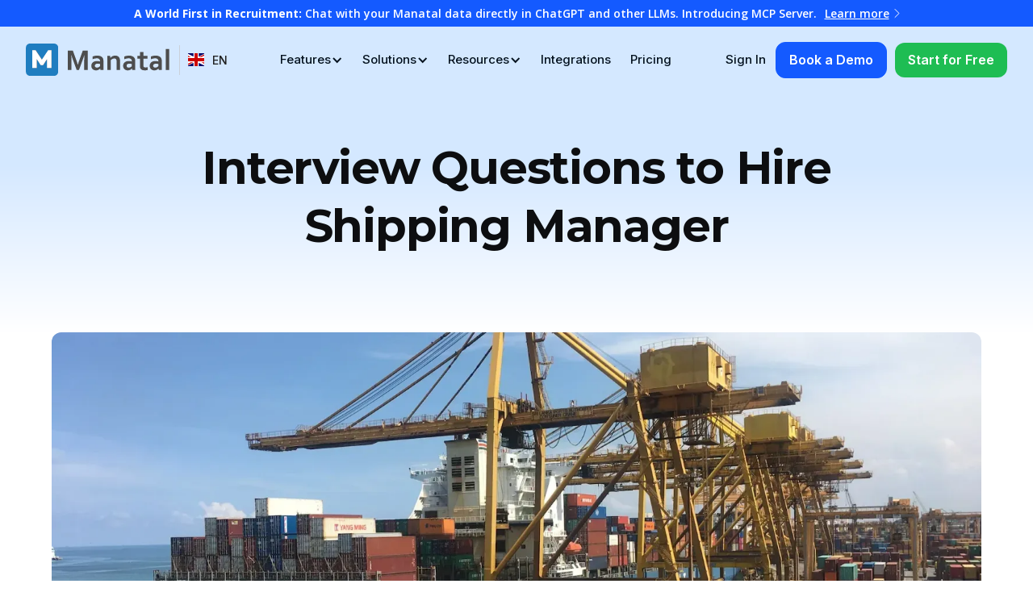

--- FILE ---
content_type: text/html
request_url: https://www.manatal.com/interview-question/interview-questions-to-hire-shipping-manager
body_size: 54162
content:
<!DOCTYPE html><!-- Last Published: Fri Jan 16 2026 05:55:57 GMT+0000 (Coordinated Universal Time) --><html data-wf-domain="www.manatal.com" data-wf-page="657c3309b5ce9f4d9ede4d15" data-wf-site="627cdcca8bc0d25e49b26705" data-wf-collection="657c3309b5ce9f4d9ede4c02" data-wf-item-slug="interview-questions-to-hire-shipping-manager" lang="en"><head><meta charset="utf-8"><title>Interview Questions to Hire Shipping Managers | Manatal — Manatal Resources</title><meta content="Shipping Managers negotiate transportation costs with carriers and organize and supervise the packaging of outgoing and incoming shipments." name="description"><meta content="Interview Questions to Hire Shipping Managers | Manatal — Manatal Resources" property="og:title"><meta content="Shipping Managers negotiate transportation costs with carriers and organize and supervise the packaging of outgoing and incoming shipments." property="og:description"><meta content="https://cdn.prod.website-files.com/627cdcca8bc0d22df9b2672f/636e00e10ab43e5aa77be1e5_Interview%20Questions%20to%20Hire%20Shipping%20Manager.webp" property="og:image"><meta content="Interview Questions to Hire Shipping Managers | Manatal — Manatal Resources" property="twitter:title"><meta content="Shipping Managers negotiate transportation costs with carriers and organize and supervise the packaging of outgoing and incoming shipments." property="twitter:description"><meta content="https://cdn.prod.website-files.com/627cdcca8bc0d22df9b2672f/636e00e10ab43e5aa77be1e5_Interview%20Questions%20to%20Hire%20Shipping%20Manager.webp" property="twitter:image"><meta property="og:type" content="website"><meta content="summary_large_image" name="twitter:card"><meta content="width=device-width, initial-scale=1" name="viewport"><link href="https://cdn.prod.website-files.com/627cdcca8bc0d25e49b26705/css/manatal.webflow.shared.999838045.min.css" rel="stylesheet" type="text/css" integrity="sha384-mZg4BF4nQd6oIkORjsL+F6xsEfHChh+9DSgK24ug+HuiKEtloqKPuN8ZUKFz+CJg" crossorigin="anonymous"><style>@media (min-width:992px) {html.w-mod-js:not(.w-mod-ix) [data-w-id="5aa5d164-11d1-7159-edf9-a99b42353591"] {opacity:0;}}</style><link href="https://fonts.googleapis.com" rel="preconnect"><link href="https://fonts.gstatic.com" rel="preconnect" crossorigin="anonymous"><script src="https://ajax.googleapis.com/ajax/libs/webfont/1.6.26/webfont.js" type="text/javascript"></script><script type="text/javascript">WebFont.load({  google: {    families: ["Open Sans:300,300italic,400,400italic,600,600italic,700,700italic,800,800italic","Montserrat:100,100italic,200,200italic,300,300italic,400,400italic,500,500italic,600,600italic,700,700italic,800,800italic,900,900italic","Space Grotesk:300,regular,500,600,700","Inter:300,regular,500,600,700"]  }});</script><script type="text/javascript">!function(o,c){var n=c.documentElement,t=" w-mod-";n.className+=t+"js",("ontouchstart"in o||o.DocumentTouch&&c instanceof DocumentTouch)&&(n.className+=t+"touch")}(window,document);</script><link href="https://cdn.prod.website-files.com/627cdcca8bc0d25e49b26705/62bc0e0ce899f34604ad1651_Manatal%20logo%2032x32.png" rel="shortcut icon" type="image/x-icon"><link href="https://cdn.prod.website-files.com/627cdcca8bc0d25e49b26705/62bc0e0e1f862535209da6cd_Manatal%20logo%20256x256.png" rel="apple-touch-icon"><link href="https://www.manatal.com/interview-question/interview-questions-to-hire-shipping-manager" rel="canonical"><!-- Finsweet Attributes -->
<script async="" type="module" src="https://cdn.jsdelivr.net/npm/@finsweet/attributes@2/attributes.js" fs-scrolldisable=""></script>
<!-- End Finsweet Attributes -->

<!-- Segment Analytics JS -->
<script>
  !function(){var analytics=window.analytics=window.analytics||[];if(!analytics.initialize)if(analytics.invoked)window.console&&console.error&&console.error("Segment snippet included twice.");else{analytics.invoked=!0;analytics.methods=["trackSubmit","trackClick","trackLink","trackForm","pageview","identify","reset","group","track","ready","alias","debug","page","once","off","on","addSourceMiddleware","addIntegrationMiddleware","setAnonymousId","addDestinationMiddleware"];analytics.factory=function(e){return function(){var t=Array.prototype.slice.call(arguments);t.unshift(e);analytics.push(t);return analytics}};for(var e=0;e<analytics.methods.length;e++){var key=analytics.methods[e];analytics[key]=analytics.factory(key)}analytics.load=function(key,e){var t=document.createElement("script");t.type="text/javascript";t.async=!0;t.src="https://cdn.segment.com/analytics.js/v1/" + key + "/analytics.min.js";var n=document.getElementsByTagName("script")[0];n.parentNode.insertBefore(t,n);analytics._loadOptions=e};analytics._writeKey="UDrSftS7ZW3q97sCZcwTsH992Q5NLq1C";;analytics.SNIPPET_VERSION="4.15.3";
  analytics.load("UDrSftS7ZW3q97sCZcwTsH992Q5NLq1C");
  analytics.page();
  }}();
</script>
<!-- End Segment Analytics JS -->

<!-- Google Tag Manager -->
<script>(function(w,d,s,l,i){w[l]=w[l]||[];w[l].push({'gtm.start':
new Date().getTime(),event:'gtm.js'});var f=d.getElementsByTagName(s)[0],
j=d.createElement(s),dl=l!='dataLayer'?'&l='+l:'';j.async=true;j.src=
'https://www.googletagmanager.com/gtm.js?id='+i+dl;f.parentNode.insertBefore(j,f);
})(window,document,'script','dataLayer','GTM-WHBCD3C');</script>
<!-- End Google Tag Manager -->

<!-- Various Style Elements -->
<style>
* {
  -webkit-font-smoothing: antialiased;
}
  
figure{
width: 100% !important;
    margin-left: 0 !important;
    margin-right: 0 !important;
    max-width: none !important;
}
</style>
<!-- End Various Style Elements -->

<!-- Start MS Clarity -->
<script type="text/javascript">
    (function(c,l,a,r,i,t,y){
        c[a]=c[a]||function(){(c[a].q=c[a].q||[]).push(arguments)};
        t=l.createElement(r);t.async=1;t.src="https://www.clarity.ms/tag/"+i;
        y=l.getElementsByTagName(r)[0];y.parentNode.insertBefore(t,y);
    })(window, document, "clarity", "script", "hk4i2qw9yo");
</script>
<!-- End MS Clarity -->

<!-- Start Dreamdata -->
<script>
    !function(){window.analytics||(window.analytics=[]),window.analytics.methods=["identify","track","trackLink","trackForm","trackClick","trackSubmit","page","pageview","ab","alias","ready","group","on","once","off"],window.analytics.factory=function(a){return function(){var t=Array.prototype.slice.call(arguments);return t.unshift(a),window.analytics.push(t),window.analytics}};for(var a=0;a<window.analytics.methods.length;a++){var t=window.analytics.methods[a];window.analytics[t]=window.analytics.factory(t)}analytics.load=function(a){if(!document.getElementById("dreamdata-analytics")){window.__DD_TEMP_ANALYTICS__=window.analytics;var t=document.createElement("script");t.async=!0,t.id="dreamdata-analytics",t.type="text/javascript",t.src="https://cdn.dreamdata.cloud/scripts/analytics/v1/dreamdata.min.js",t.addEventListener("load",function(t){if(analytics&&analytics.initialize)for(analytics.initialize({"Dreamdata.io":{apiKey:a}});window.__DD_TEMP_ANALYTICS__.length>0;){var i=window.__DD_TEMP_ANALYTICS__.shift(),n=i.shift();analytics[n]&&analytics[n].apply(analytics,i)}},!1);var i=document.getElementsByTagName("script")[0];i.parentNode.insertBefore(t,i)}},analytics.load("db1eafae-aeb3-4c37-845d-4edd7478ec7c"),analytics.page()}();
</script>
<!-- End Dreamdata -->

<!-- Start Non-case Sensitive -->
<script>
if(location.href !== location.href.toLowerCase()) {
  location.href = location.href.toLowerCase();
}
</script>
<!-- End Non-case Sensitive -->

<!-- Browser Color Android Custom -->
<meta name="theme-color" content="#d4e8ff">
<!-- End Browser Color Android Custom -->


<style>
.nav_dropdown-toggle.w--open .resource_dropdown-arrow{
	display: block;
}
</style><!-- Start of Sleeknote signup and lead generation tool - www.sleeknote.com -->
<script id="sleeknoteScript" type="text/javascript">
	(function () {
		var sleeknoteScriptTag = document.createElement("script");
		sleeknoteScriptTag.type = "text/javascript";
		sleeknoteScriptTag.charset = "utf-8";
		sleeknoteScriptTag.src = ("//sleeknotecustomerscripts.sleeknote.com/172545.js");
		var s = document.getElementById("sleeknoteScript");
		s.parentNode.insertBefore(sleeknoteScriptTag, s);
	})();
</script>
<!-- End of Sleeknote signup and lead generation tool - www.sleeknote.com --><script type="text/javascript">window.__WEBFLOW_CURRENCY_SETTINGS = {"currencyCode":"USD","symbol":"$","decimal":".","fractionDigits":2,"group":",","template":"{{wf {\"path\":\"symbol\",\"type\":\"PlainText\"} }} {{wf {\"path\":\"amount\",\"type\":\"CommercePrice\"} }} {{wf {\"path\":\"currencyCode\",\"type\":\"PlainText\"} }}","hideDecimalForWholeNumbers":false};</script><script type="application/json" id="weglot-data">{"allLanguageUrls":{"en":"https://www.manatal.com/interview-question/interview-questions-to-hire-shipping-manager","es":"https://www.manatal.com/es/interview-question/interview-questions-to-hire-shipping-manager","fr":"https://www.manatal.com/fr/interview-question/interview-questions-to-hire-shipping-manager","de":"https://www.manatal.com/de/interview-question/interview-questions-to-hire-shipping-manager"},"originalCanonicalUrl":"https://www.manatal.com/interview-question/interview-questions-to-hire-shipping-manager","originalPath":"/interview-question/interview-questions-to-hire-shipping-manager","settings":{"auto_switch":false,"auto_switch_fallback":null,"category":13,"custom_settings":{"button_style":{"with_name":true,"full_name":true,"is_dropdown":true,"with_flags":false,"flag_type":"rectangle_mat","custom_css":".weglot-container{display:none!important;}"},"switchers":[],"translate_search":false,"loading_bar":true,"hide_switcher":false,"wait_transition":true,"prevent_retranslation":true,"definitions":{}},"deleted_at":null,"dynamics":[],"excluded_blocks":[{"value":".wg-element-wrapper","description":"wg wrapper"},{"value":"body > div.page-wrapper > div.integrations-section.wf-section > div > div > div.integration-wrap.w-dyn-items > div > a > div.integration-details-wrap > h3","description":"Integration name on category pages"},{"value":"body > div.page-wrapper > div.new-section._2.wf-section > div > div > div.integration-wrap.w-dyn-items > div > a > div.integration-details-wrap > h3","description":"Integration name on main page"},{"value":"body > div.page-wrapper.integration > div.integrations-detail-content.wf-section > div.integartions-detail-wrapper > div > div.detail-rich-text-copy > div.integration-details-top > h1","description":"Integration name on integration page"}],"excluded_paths":[{"excluded_languages":[],"language_button_displayed":true,"type":"CONTAIN","value":"/international-blog/"}],"external_enabled":true,"host":"www.manatal.com","is_dns_set":true,"is_https":true,"language_from":"en","language_from_custom_flag":null,"language_from_custom_name":null,"languages":[{"connect_host_destination":null,"custom_code":null,"custom_flag":null,"custom_local_name":null,"custom_name":null,"enabled":true,"language_to":"es"},{"connect_host_destination":null,"custom_code":null,"custom_flag":null,"custom_local_name":null,"custom_name":null,"enabled":true,"language_to":"fr"},{"connect_host_destination":null,"custom_code":null,"custom_flag":null,"custom_local_name":null,"custom_name":null,"enabled":true,"language_to":"de"}],"media_enabled":true,"page_views_enabled":true,"technology_id":13,"technology_name":"Webflow","translation_engine":3,"url_type":"SUBDIRECTORY","versions":{"translation":1762341377}},"translatedWordsList":[]}</script>
<script async="" src="https://cdn.weglot.com/weglot.min.js?api_key=wg_2c59a05e7f7f346e020e3e176ea53df56" type="text/javascript"></script><link href="https://www.manatal.com/interview-question/interview-questions-to-hire-shipping-manager" hreflang="en" rel="alternate"><link href="https://www.manatal.com/es/interview-question/interview-questions-to-hire-shipping-manager" hreflang="es" rel="alternate"><link href="https://www.manatal.com/fr/interview-question/interview-questions-to-hire-shipping-manager" hreflang="fr" rel="alternate"><link href="https://www.manatal.com/de/interview-question/interview-questions-to-hire-shipping-manager" hreflang="de" rel="alternate"></head><body><div class="navigation_fixed"><div data-collapse="medium" data-animation="default" data-duration="400" data-w-id="334eff74-7f0f-db76-e3fd-934e7aea2847" data-easing="ease" data-easing2="ease" role="banner" class="navbar_new w-nav"><div class="sticky-main-navigations-container"><div class="homepage-secondary-nav"><div class="div-block-40"><div class="text-block-134-desktop"><strong>A World First in Recruitment:</strong> Chat with your Manatal data directly in ChatGPT and other LLMs. Introducing MCP Server.</div><div class="text-block-134-mobile"><a href="https://www.manatal.com/blog/manatal-mcp-server" class="link-24">The world first AI recruitment software with MCP integration for LLMs chatbots. <strong>Learn More</strong></a></div><a href="https://www.manatal.com/blog/manatal-mcp-server" target="_blank" class="secondary-nav-link-copy w-inline-block"><div class="text-block-135">Learn more</div><img loading="lazy" src="https://cdn.prod.website-files.com/627cdcca8bc0d25e49b26705/627cdcca8bc0d24f02b2677e_vector.svg" alt="" class="user-action-link-arrow"></a></div></div><div class="wrapper navigation-wrappers is-new-style"><div class="navigation-left"><a href="/" class="navbar-brand w-nav-brand"><img loading="lazy" src="https://cdn.prod.website-files.com/627cdcca8bc0d25e49b26705/684beb681f7cedffc1df35d8_logo.svg" alt="" class="navbar_logo hide-mobile"><img loading="lazy" src="https://cdn.prod.website-files.com/627cdcca8bc0d25e49b26705/684bedd08cf0bc0d36104e56_manatal.svg" alt="" class="navbar_logo is-mobile"></a><div class="wg-element-wrapper sw6" data-wg-notranslate=""><div data-delay="300" data-hover="true" class="wg-dropdown-1 w-dropdown"><div lang="en" class="wg-dd-1-togle w-dropdown-toggle"><div class="wg-selector-text-wrapper"><div class="wg-flag"><img alt="" src="https://cdn.prod.website-files.com/627cdcca8bc0d25e49b26705/6396c4247fe0e582579ff3c7_gb.svg" class="wg-flag-ico"></div><div class="text-block-127">EN</div></div></div><nav class="wg-dd-1-list wg-dropdown-link-flag w-dropdown-list"><a lang="es" href="#" class="wg-dropdown-1-link w-inline-block"><div class="wg-selector-text-wrapper"><div class="wg-flag"><img alt="" src="https://cdn.prod.website-files.com/627cdcca8bc0d25e49b26705/6396c4247fe0e5697d9ff3c8_es.svg" class="wg-flag-ico"></div><div class="text-block-128">ES</div></div></a><a lang="fr" href="#" class="wg-dropdown-1-link w-inline-block"><div class="wg-selector-text-wrapper"><div class="wg-flag"><img alt="" src="https://cdn.prod.website-files.com/627cdcca8bc0d25e49b26705/67248a14e0286d1ee2bc9d15_fr.svg" class="wg-flag-ico"></div><div class="text-block-128">FR</div></div></a><a lang="de" href="#" class="wg-dropdown-1-link w-inline-block"><div class="wg-selector-text-wrapper"><div class="wg-flag"><img alt="" src="https://cdn.prod.website-files.com/627cdcca8bc0d25e49b26705/67248a686eab8a07d1bcb94b_de.svg" class="wg-flag-ico"></div><div class="text-block-128">DE</div></div></a></nav></div></div></div><div class="navigation-center"><nav role="navigation" class="navigation-menu-2 position w-nav-menu"><div class="mobile_menu-dropdowns"><div class="mobile_menu-dropdown"><div class="nav_dropdown-toggle"><div>Features</div><div class="icon-embed-1 w-embed"><svg width="16" height="17" viewBox="0 0 16 17" fill="none" xmlns="http://www.w3.org/2000/svg">
<path d="M6 12.1919L10 8.19189L6 4.19189" stroke="#1976D2" stroke-width="1.4" stroke-linecap="round" stroke-linejoin="round"></path>
</svg></div></div><div class="mobile_menu-popup"><div class="nav_dropdown_list-flex"><div class="mobile_menu-backlink"><div class="backlink_icon w-embed"><svg width="28" height="28" viewBox="0 0 28 28" fill="none" xmlns="http://www.w3.org/2000/svg">
<path d="M16.5 19L11.5 14L16.5 9" stroke="#414651" stroke-width="1.4" stroke-linecap="round" stroke-linejoin="round"></path>
</svg></div><div>Back</div></div><div class="nav_dropdown-top"><div class="nav_dropdown-column"><div class="nav_dropdown_column-heading">FEATURES</div><div class="nav_dropdown-grid"><a href="/features/candidate-sourcing" class="nav_dropdown-link is-top-align w-inline-block"><div class="icon-embed w-embed"><svg width="24" height="25" viewBox="0 0 24 25" fill="none" xmlns="http://www.w3.org/2000/svg">
<path opacity="0.12" d="M9.5 11.1921C11.7091 11.1921 13.5 9.40128 13.5 7.19214C13.5 4.983 11.7091 3.19214 9.5 3.19214C7.29086 3.19214 5.5 4.983 5.5 7.19214C5.5 9.40128 7.29086 11.1921 9.5 11.1921Z" fill="#1976D2"></path>
<path d="M19 21.1921V15.1921M16 18.1921H22M12 15.1921H8C6.13623 15.1921 5.20435 15.1921 4.46927 15.4966C3.48915 15.9026 2.71046 16.6813 2.30448 17.6614C2 18.3965 2 19.3284 2 21.1921M15.5 3.4829C16.9659 4.07628 18 5.51345 18 7.19214C18 8.87083 16.9659 10.308 15.5 10.9014M13.5 7.19214C13.5 9.40128 11.7091 11.1921 9.5 11.1921C7.29086 11.1921 5.5 9.40128 5.5 7.19214C5.5 4.983 7.29086 3.19214 9.5 3.19214C11.7091 3.19214 13.5 4.983 13.5 7.19214Z" stroke="#1976D2" stroke-width="2" stroke-linecap="round" stroke-linejoin="round"></path>
</svg></div><div class="nav_dropdown-link-content"><div>Candidate Sourcing</div></div></a><a href="/features/applicant-tracking-system" class="nav_dropdown-link is-top-align w-inline-block"><div class="icon-embed w-embed"><svg width="24" height="25" viewBox="0 0 24 25" fill="none" xmlns="http://www.w3.org/2000/svg">
<path opacity="0.12" d="M20.1213 4.07082C21.2929 5.24239 21.2929 7.14189 20.1213 8.31346C18.9497 9.48503 17.0503 9.48503 15.8787 8.31346C14.7071 7.14189 14.7071 5.24239 15.8787 4.07082C17.0503 2.89925 18.9497 2.89925 20.1213 4.07082Z" fill="#1976D2"></path>
<path d="M13 17.1921H7M15 13.1921H7M11 4.19214H7.8C6.11984 4.19214 5.27976 4.19214 4.63803 4.51912C4.07354 4.80674 3.6146 5.26568 3.32698 5.83017C3 6.4719 3 7.31198 3 8.99214V16.3921C3 18.0723 3 18.9124 3.32698 19.5541C3.6146 20.1186 4.07354 20.5775 4.63803 20.8652C5.27976 21.1921 6.11984 21.1921 7.8 21.1921H15.2C16.8802 21.1921 17.7202 21.1921 18.362 20.8652C18.9265 20.5775 19.3854 20.1186 19.673 19.5541C20 18.9124 20 18.0723 20 16.3921V13.1921M20.1213 4.07082C21.2929 5.24239 21.2929 7.14189 20.1213 8.31346C18.9497 9.48503 17.0503 9.48503 15.8787 8.31346C14.7071 7.14189 14.7071 5.24239 15.8787 4.07082C17.0503 2.89925 18.9497 2.89925 20.1213 4.07082Z" stroke="#1976D2" stroke-width="2" stroke-linecap="round" stroke-linejoin="round"></path>
</svg></div><div class="nav_dropdown-link-content"><div>Applicant Tracking System</div></div></a><a href="/features/recruitment-crm" class="nav_dropdown-link is-top-align w-inline-block"><div class="icon-embed w-embed"><svg width="24" height="25" viewBox="0 0 24 25" fill="none" xmlns="http://www.w3.org/2000/svg">
<g opacity="0.12">
<path d="M10 3.7478L16 5.08114V12.1922L10 12.1922V3.7478Z" fill="#1976D2"></path>
<path d="M3 18.203C3 19.5671 3 20.2491 3.28134 20.7218C3.52803 21.1363 3.9162 21.4477 4.37434 21.5986C4.89685 21.7707 5.56262 21.6227 6.89418 21.3268L10 20.6366L10 12.1922L3 12.1922V18.203Z" fill="#1976D2"></path>
<path d="M18.4942 18.749L16 19.3033V12.1922L21 12.1922V15.6526C21 16.5503 20.9984 17.0029 20.8377 17.377C20.6945 17.7104 20.4634 17.9985 20.1691 18.2106C19.8354 18.451 19.3883 18.5503 18.4942 18.749Z" fill="#1976D2"></path>
</g>
<path d="M16 5.19214L16 19.1921M10 4.19214L10 20.1921M3 12.1921H21M3 6.18132L3 18.203C3 19.567 3 20.249 3.28134 20.7218C3.52803 21.1363 3.9162 21.4476 4.37434 21.5985C4.89685 21.7706 5.56262 21.6227 6.89418 21.3268L18.4942 18.749C19.3883 18.5503 19.8354 18.451 20.1691 18.2105C20.4634 17.9985 20.6945 17.7104 20.8377 17.377C21 16.9991 21 16.5411 21 15.6252V8.7591C21 7.84316 21 7.3852 20.8377 7.00728C20.6945 6.67394 20.4634 6.38581 20.1691 6.17375C19.8354 5.93334 19.3883 5.83399 18.4942 5.6353L6.89418 3.05752C5.56262 2.76162 4.89685 2.61367 4.37434 2.78576C3.9162 2.93665 3.52803 3.24803 3.28134 3.66253C3 4.13526 3 4.81728 3 6.18132Z" stroke="#1976D2" stroke-width="2" stroke-linecap="round" stroke-linejoin="round"></path>
</svg></div><div class="nav_dropdown-link-content"><div>Recruitment CRM</div></div></a><a href="/features/manatal-ai" class="nav_dropdown-link is-top-align w-inline-block"><div class="icon-embed w-embed"><svg width="24" height="24" viewBox="0 0 24 24" fill="none" xmlns="http://www.w3.org/2000/svg">
<path opacity="0.12" d="M15 2L16.1786 5.06442C16.4606 5.79765 16.6016 6.16426 16.8209 6.47264C17.0153 6.74595 17.254 6.98475 17.5274 7.17909C17.8357 7.39836 18.2024 7.53937 18.9356 7.82138L22 9L18.9356 10.1786C18.2024 10.4606 17.8357 10.6016 17.5274 10.8209C17.254 11.0153 17.0153 11.254 16.8209 11.5274C16.6016 11.8357 16.4606 12.2024 16.1786 12.9356L15 16L13.8214 12.9356C13.5394 12.2024 13.3984 11.8357 13.1791 11.5274C12.9847 11.254 12.746 11.0153 12.4726 10.8209C12.1643 10.6016 11.7976 10.4606 11.0644 10.1786L8 9L11.0644 7.82138C11.7976 7.53937 12.1643 7.39836 12.4726 7.17909C12.746 6.98475 12.9847 6.74595 13.1791 6.47264C13.3984 6.16426 13.5394 5.79765 13.8214 5.06442L15 2Z" fill="#1976D2"></path>
<path d="M6.5 13L7.28446 14.5689C7.54995 15.0999 7.68269 15.3654 7.86003 15.5954C8.01739 15.7996 8.20041 15.9826 8.40455 16.14C8.63462 16.3173 8.9001 16.4501 9.43108 16.7155L11 17.5L9.43108 18.2845C8.9001 18.5499 8.63462 18.6827 8.40455 18.86C8.20041 19.0174 8.01739 19.2004 7.86003 19.4046C7.68269 19.6346 7.54995 19.9001 7.28446 20.4311L6.5 22L5.71554 20.4311C5.45005 19.9001 5.31731 19.6346 5.13997 19.4046C4.98261 19.2004 4.79959 19.0174 4.59545 18.86C4.36538 18.6827 4.0999 18.5499 3.56892 18.2845L2 17.5L3.56892 16.7155C4.0999 16.4501 4.36538 16.3173 4.59545 16.14C4.79959 15.9826 4.98261 15.7996 5.13997 15.5954C5.31731 15.3654 5.45005 15.0999 5.71554 14.5689L6.5 13Z" stroke="#1976D2" stroke-width="2" stroke-linecap="round" stroke-linejoin="round"></path>
<path d="M15 2L16.1786 5.06442C16.4606 5.79765 16.6016 6.16426 16.8209 6.47264C17.0153 6.74595 17.254 6.98475 17.5274 7.17909C17.8357 7.39836 18.2024 7.53937 18.9356 7.82138L22 9L18.9356 10.1786C18.2024 10.4606 17.8357 10.6016 17.5274 10.8209C17.254 11.0153 17.0153 11.254 16.8209 11.5274C16.6016 11.8357 16.4606 12.2024 16.1786 12.9356L15 16L13.8214 12.9356C13.5394 12.2024 13.3984 11.8357 13.1791 11.5274C12.9847 11.254 12.746 11.0153 12.4726 10.8209C12.1643 10.6016 11.7976 10.4606 11.0644 10.1786L8 9L11.0644 7.82138C11.7976 7.53937 12.1643 7.39836 12.4726 7.17909C12.746 6.98475 12.9847 6.74595 13.1791 6.47264C13.3984 6.16426 13.5394 5.79765 13.8214 5.06442L15 2Z" stroke="#1976D2" stroke-width="2" stroke-linecap="round" stroke-linejoin="round"></path>
</svg></div><div class="nav_dropdown-link-content"><div>Manatal AI</div></div></a><a href="/features/candidate-enrichment" class="nav_dropdown-link is-top-align w-inline-block"><div class="icon-embed w-embed"><svg width="24" height="25" viewBox="0 0 24 25" fill="none" xmlns="http://www.w3.org/2000/svg">
<path opacity="0.12" d="M10 12.1921C12.4853 12.1921 14.5 10.1774 14.5 7.69214C14.5 5.20686 12.4853 3.19214 10 3.19214C7.51472 3.19214 5.5 5.20686 5.5 7.69214C5.5 10.1774 7.51472 12.1921 10 12.1921Z" fill="#1976D2"></path>
<path d="M19 21.1921L16 18.1921M16 18.1921L19 15.1921M16 18.1921H22M12 15.6921H7.5C6.10444 15.6921 5.40665 15.6921 4.83886 15.8644C3.56045 16.2522 2.56004 17.2526 2.17224 18.531C2 19.0988 2 19.7966 2 21.1921M14.5 7.69214C14.5 10.1774 12.4853 12.1921 10 12.1921C7.51472 12.1921 5.5 10.1774 5.5 7.69214C5.5 5.20686 7.51472 3.19214 10 3.19214C12.4853 3.19214 14.5 5.20686 14.5 7.69214Z" stroke="#1976D2" stroke-width="2" stroke-linecap="round" stroke-linejoin="round"></path>
</svg></div><div class="nav_dropdown-link-content"><div>AI Candidate Enrichment</div></div></a><a href="/features/ai-recommendations" class="nav_dropdown-link is-top-align w-inline-block"><div class="icon-embed w-embed"><svg width="24" height="25" viewBox="0 0 24 25" fill="none" xmlns="http://www.w3.org/2000/svg">
<path opacity="0.12" d="M3.13134 20.3235C2.73533 19.9275 2.53732 19.7295 2.46313 19.5012C2.39787 19.3003 2.39787 19.084 2.46313 18.8831C2.53732 18.6548 2.73532 18.4568 3.13134 18.0608L9.99997 11.1921L13 14.1921L6.13134 21.0608C5.73532 21.4568 5.53732 21.6548 5.30899 21.729C5.10814 21.7942 4.8918 21.7942 4.69095 21.729C4.46263 21.6548 4.26462 21.4568 3.8686 21.0608L3.13134 20.3235Z" fill="#1976D2"></path>
<path d="M13 14.1921L9.99997 11.1921M15.0103 3.69214V2.19214M18.9497 5.2528L20.0103 4.19214M18.9497 13.1921L20.0103 14.2528M11.0103 5.2528L9.94966 4.19214M20.5103 9.19214H22.0103M6.13134 21.0608L15.3686 11.8235C15.7646 11.4275 15.9626 11.2295 16.0368 11.0012C16.1021 10.8003 16.1021 10.584 16.0368 10.3831C15.9626 10.1548 15.7646 9.95678 15.3686 9.56077L14.6313 8.82351C14.2353 8.42749 14.0373 8.22948 13.809 8.1553C13.6081 8.09004 13.3918 8.09004 13.191 8.1553C12.9626 8.22948 12.7646 8.42749 12.3686 8.82351L3.13134 18.0608C2.73532 18.4568 2.53732 18.6548 2.46313 18.8831C2.39787 19.084 2.39787 19.3003 2.46313 19.5012C2.53732 19.7295 2.73533 19.9275 3.13134 20.3235L3.8686 21.0608C4.26462 21.4568 4.46263 21.6548 4.69095 21.729C4.8918 21.7942 5.10814 21.7942 5.30899 21.729C5.53732 21.6548 5.73533 21.4568 6.13134 21.0608Z" stroke="#1976D2" stroke-width="2" stroke-linecap="round" stroke-linejoin="round"></path>
</svg></div><div class="nav_dropdown-link-content"><div>AI Recommendations</div></div></a><a href="/features/collaboration-and-team-management" class="nav_dropdown-link is-top-align w-inline-block"><div class="icon-embed w-embed"><svg width="24" height="25" viewBox="0 0 24 25" fill="none" xmlns="http://www.w3.org/2000/svg">
<path d="M7.5 7.19214H7C4.23858 7.19214 2 9.43072 2 12.1921C2 14.9536 4.23858 17.1921 7 17.1921H9C11.7614 17.1921 14 14.9536 14 12.1921M16.5 17.1921H17C19.7614 17.1921 22 14.9536 22 12.1921C22 9.43072 19.7614 7.19214 17 7.19214H15C12.2386 7.19214 10 9.43072 10 12.1921" stroke="#1976D2" stroke-width="2" stroke-linecap="round" stroke-linejoin="round"></path>
</svg></div><div class="nav_dropdown-link-content"><div>Collaboration &amp; Activities</div></div></a><a href="/features/reports-and-analytics" class="nav_dropdown-link is-top-align w-inline-block"><div class="icon-embed w-embed"><svg width="24" height="25" viewBox="0 0 24 25" fill="none" xmlns="http://www.w3.org/2000/svg">
<path opacity="0.12" d="M3 7.99214C3 6.31198 3 5.4719 3.32698 4.83017C3.6146 4.26568 4.07354 3.80674 4.63803 3.51912C5.27976 3.19214 6.11984 3.19214 7.8 3.19214H11L21 13.1921V16.3921C21 18.0723 21 18.9124 20.673 19.5541C20.3854 20.1186 19.9265 20.5775 19.362 20.8652C18.7202 21.1921 17.8802 21.1921 16.2 21.1921H7.8C6.11984 21.1921 5.27976 21.1921 4.63803 20.8652C4.07354 20.5775 3.6146 20.1186 3.32698 19.5541C3 18.9124 3 18.0723 3 16.3921V7.99214Z" fill="#1976D2"></path>
<path d="M11 3.19214H7.8C6.11984 3.19214 5.27976 3.19214 4.63803 3.51912C4.07354 3.80674 3.6146 4.26568 3.32698 4.83017C3 5.4719 3 6.31198 3 7.99214V16.3921C3 18.0723 3 18.9124 3.32698 19.5541C3.6146 20.1186 4.07354 20.5775 4.63803 20.8652C5.27976 21.1921 6.11984 21.1921 7.8 21.1921H16.2C17.8802 21.1921 18.7202 21.1921 19.362 20.8652C19.9265 20.5775 20.3854 20.1186 20.673 19.5541C21 18.9124 21 18.0723 21 16.3921V13.1921M12 8.19214H16V12.1921M15.5 3.69214V2.19214M19.4393 4.7528L20.5 3.69214M20.5103 8.69214H22.0103M3 13.5392C3.65194 13.6399 4.31987 13.6921 5 13.6921C9.38636 13.6921 13.2653 11.5197 15.6197 8.19214" stroke="#1976D2" stroke-width="2" stroke-linecap="round" stroke-linejoin="round"></path>
</svg></div><div class="nav_dropdown-link-content"><div>Reports &amp; Analytics</div></div></a><a href="/features/career-page" class="nav_dropdown-link is-top-align w-inline-block"><div class="icon-embed w-embed"><svg width="24" height="25" viewBox="0 0 24 25" fill="none" xmlns="http://www.w3.org/2000/svg">
<path opacity="0.12" d="M17 15.2825C15.6731 16.4701 13.9209 17.1922 12 17.1922C10.0791 17.1922 8.32689 16.4701 7 15.2825V22.1922L11.7029 20.311C11.8126 20.2671 11.8675 20.2452 11.9242 20.2365C11.9744 20.2288 12.0256 20.2288 12.0758 20.2365C12.1325 20.2452 12.1874 20.2671 12.2971 20.311L17 22.1922V15.2825Z" fill="#1976D2"></path>
<path d="M7 15.2824V22.1921L11.7029 20.311C11.8126 20.2671 11.8675 20.2451 11.9242 20.2364C11.9744 20.2287 12.0256 20.2287 12.0758 20.2364C12.1325 20.2451 12.1874 20.2671 12.2971 20.311L17 22.1921V15.2824M19.5 9.69214C19.5 13.8343 16.1421 17.1921 12 17.1921C7.85786 17.1921 4.5 13.8343 4.5 9.69214C4.5 5.55 7.85786 2.19214 12 2.19214C16.1421 2.19214 19.5 5.55 19.5 9.69214Z" stroke="#1976D2" stroke-width="2" stroke-linecap="round" stroke-linejoin="round"></path>
</svg></div><div class="nav_dropdown-link-content"><div>Branded Career Page</div></div></a><a href="/features/compliance" class="nav_dropdown-link is-top-align w-inline-block"><div class="icon-embed w-embed"><svg width="24" height="25" viewBox="0 0 24 25" fill="none" xmlns="http://www.w3.org/2000/svg">
<path opacity="0.12" d="M11.302 21.8071C11.5234 21.9363 11.6341 22.0009 11.7903 22.0344C11.9116 22.0604 12.0884 22.0604 12.2097 22.0344C12.3659 22.0009 12.4766 21.9363 12.698 21.8071C14.646 20.6707 20 17.1007 20 12.1923V7.40985C20 6.61034 20 6.21059 19.8692 5.86696C19.7537 5.56339 19.566 5.29253 19.3223 5.07778C19.0465 4.83469 18.6722 4.69433 17.9236 4.4136L12.5618 2.40293C12.3539 2.32497 12.25 2.28599 12.143 2.27053C12.0482 2.25683 11.9518 2.25683 11.857 2.27053C11.75 2.28599 11.6461 2.32497 11.4382 2.40293L6.0764 4.4136C5.3278 4.69433 4.9535 4.83469 4.67766 5.07778C4.43398 5.29253 4.24627 5.56339 4.13076 5.86696C4 6.21059 4 6.61034 4 7.40985V12.1923C4 17.1007 9.35396 20.6707 11.302 21.8071Z" fill="#1976D2"></path>
<path d="M9 11.6921L11 13.6921L15.5 9.19213M20 12.1921C20 17.1006 14.646 20.6705 12.698 21.807C12.4766 21.9362 12.3659 22.0007 12.2097 22.0342C12.0884 22.0602 11.9116 22.0602 11.7903 22.0342C11.6341 22.0007 11.5234 21.9362 11.302 21.807C9.35396 20.6705 4 17.1006 4 12.1921V7.40973C4 6.61022 4 6.21046 4.13076 5.86684C4.24627 5.56327 4.43398 5.29241 4.67766 5.07766C4.9535 4.83457 5.3278 4.69421 6.0764 4.41348L11.4382 2.40281C11.6461 2.32484 11.75 2.28586 11.857 2.27041C11.9518 2.25671 12.0482 2.25671 12.143 2.27041C12.25 2.28586 12.3539 2.32484 12.5618 2.40281L17.9236 4.41348C18.6722 4.69421 19.0465 4.83457 19.3223 5.07766C19.566 5.29241 19.7537 5.56327 19.8692 5.86684C20 6.21046 20 6.61022 20 7.40973V12.1921Z" stroke="#1976D2" stroke-width="2" stroke-linecap="round" stroke-linejoin="round"></path>
</svg></div><div class="nav_dropdown-link-content"><div>Data Privacy &amp; Compliance</div></div></a><a href="/features/support" class="nav_dropdown-link is-top-align w-inline-block"><div class="icon-embed w-embed"><svg width="24" height="25" viewBox="0 0 24 25" fill="none" xmlns="http://www.w3.org/2000/svg">
<path opacity="0.12" d="M7.38067 10.0454C8.07667 11.495 9.02546 12.8536 10.227 14.0552C11.4286 15.2568 12.7873 16.2056 14.2369 16.9016C14.3616 16.9614 14.4239 16.9914 14.5028 17.0144C14.7832 17.0961 15.1274 17.0374 15.3648 16.8674C15.4317 16.8195 15.4888 16.7624 15.6031 16.6481C15.9527 16.2985 16.1275 16.1237 16.3033 16.0094C16.9662 15.5784 17.8208 15.5784 18.4837 16.0094C18.6595 16.1237 18.8343 16.2985 19.1839 16.6481L19.3787 16.8429C19.9102 17.3744 20.1759 17.6401 20.3202 17.9255C20.6073 18.493 20.6073 19.1633 20.3202 19.7309C20.1759 20.0163 19.9102 20.282 19.3787 20.8134L19.2211 20.9711C18.6915 21.5007 18.4267 21.7655 18.0666 21.9677C17.6671 22.1922 17.0466 22.3535 16.5884 22.3522C16.1755 22.3509 15.8932 22.2708 15.3288 22.1106C12.2954 21.2496 9.43304 19.6252 7.04506 17.2372C4.65708 14.8492 3.0326 11.9868 2.17163 8.95345C2.01143 8.38901 1.93132 8.10678 1.93009 7.69384C1.92873 7.23561 2.09009 6.61512 2.31451 6.21562C2.51676 5.85558 2.78157 5.59077 3.31119 5.06115L3.46883 4.90351C4.00027 4.37207 4.26599 4.10635 4.55137 3.96201C5.11893 3.67494 5.7892 3.67494 6.35676 3.96201C6.64214 4.10635 6.90786 4.37207 7.4393 4.90351L7.63417 5.09838C7.98378 5.44799 8.15858 5.62279 8.27287 5.79857C8.70386 6.46146 8.70386 7.31604 8.27287 7.97893C8.15858 8.15471 7.98378 8.32951 7.63417 8.67912C7.51986 8.79343 7.46271 8.85059 7.41487 8.9174C7.24485 9.15483 7.18615 9.49909 7.26788 9.77944C7.29087 9.85833 7.32081 9.92068 7.38067 10.0454Z" fill="#1976D2"></path>
<path d="M14.0501 6.19214C15.0268 6.3827 15.9244 6.8604 16.6281 7.56407C17.3318 8.26775 17.8095 9.1654 18.0001 10.1421M14.0501 2.19214C16.0793 2.41757 17.9716 3.32631 19.4163 4.76915C20.8609 6.21198 21.7721 8.10315 22.0001 10.1321M10.227 14.0552C9.02546 12.8536 8.07667 11.495 7.38067 10.0454C7.32081 9.92068 7.29087 9.85833 7.26788 9.77944C7.18615 9.49909 7.24485 9.15483 7.41487 8.9174C7.46271 8.85059 7.51986 8.79343 7.63417 8.67912C7.98378 8.32951 8.15858 8.15471 8.27287 7.97893C8.70386 7.31604 8.70386 6.46146 8.27287 5.79857C8.15858 5.62279 7.98378 5.44799 7.63417 5.09838L7.4393 4.90351C6.90786 4.37207 6.64214 4.10635 6.35676 3.96201C5.7892 3.67494 5.11893 3.67494 4.55137 3.96201C4.26599 4.10635 4.00027 4.37207 3.46883 4.90351L3.31119 5.06115C2.78157 5.59077 2.51676 5.85558 2.31451 6.21561C2.09009 6.61512 1.92873 7.23561 1.93009 7.69383C1.93132 8.10678 2.01143 8.389 2.17163 8.95345C3.0326 11.9868 4.65708 14.8492 7.04506 17.2372C9.43304 19.6252 12.2954 21.2496 15.3288 22.1106C15.8932 22.2708 16.1755 22.3509 16.5884 22.3522C17.0466 22.3535 17.6671 22.1922 18.0666 21.9677C18.4267 21.7655 18.6915 21.5007 19.2211 20.9711L19.3787 20.8134C19.9102 20.282 20.1759 20.0163 20.3202 19.7309C20.6073 19.1633 20.6073 18.493 20.3202 17.9255C20.1759 17.6401 19.9102 17.3744 19.3787 16.8429L19.1839 16.6481C18.8343 16.2985 18.6595 16.1237 18.4837 16.0094C17.8208 15.5784 16.9662 15.5784 16.3033 16.0094C16.1275 16.1237 15.9527 16.2985 15.6031 16.6481C15.4888 16.7624 15.4317 16.8195 15.3648 16.8674C15.1274 17.0374 14.7832 17.0961 14.5028 17.0144C14.4239 16.9914 14.3616 16.9614 14.2369 16.9016C12.7873 16.2056 11.4286 15.2568 10.227 14.0552Z" stroke="#1976D2" stroke-width="2" stroke-linecap="round" stroke-linejoin="round"></path>
</svg></div><div class="nav_dropdown-link-content"><div>Support &amp; Assistance</div></div></a><a href="/security" class="nav_dropdown-link is-top-align w-inline-block"><div class="icon-embed w-embed"><svg width="24" height="25" viewBox="0 0 24 25" fill="none" xmlns="http://www.w3.org/2000/svg">
<path opacity="0.12" d="M4 14.9921C4 13.312 4 12.4719 4.32698 11.8302C4.6146 11.2657 5.07354 10.8067 5.63803 10.5191C6.27976 10.1921 7.11984 10.1921 8.8 10.1921H15.2C16.8802 10.1921 17.7202 10.1921 18.362 10.5191C18.9265 10.8067 19.3854 11.2657 19.673 11.8302C20 12.4719 20 13.312 20 14.9921V16.3921C20 18.0723 20 18.9124 19.673 19.5541C19.3854 20.1186 18.9265 20.5775 18.362 20.8652C17.7202 21.1921 16.8802 21.1921 15.2 21.1921H8.8C7.11984 21.1921 6.27976 21.1921 5.63803 20.8652C5.07354 20.5775 4.6146 20.1186 4.32698 19.5541C4 18.9124 4 18.0723 4 16.3921V14.9921Z" fill="#1976D2"></path>
<path d="M17 10.1921V8.19214C17 5.43072 14.7614 3.19214 12 3.19214C9.23858 3.19214 7 5.43071 7 8.19214V10.1921M12 14.6921V16.6921M8.8 21.1921H15.2C16.8802 21.1921 17.7202 21.1921 18.362 20.8652C18.9265 20.5775 19.3854 20.1186 19.673 19.5541C20 18.9124 20 18.0723 20 16.3921V14.9921C20 13.312 20 12.4719 19.673 11.8302C19.3854 11.2657 18.9265 10.8067 18.362 10.5191C17.7202 10.1921 16.8802 10.1921 15.2 10.1921H8.8C7.11984 10.1921 6.27976 10.1921 5.63803 10.5191C5.07354 10.8067 4.6146 11.2657 4.32698 11.8302C4 12.4719 4 13.312 4 14.9921V16.3921C4 18.0723 4 18.9124 4.32698 19.5541C4.6146 20.1186 5.07354 20.5775 5.63803 20.8652C6.27976 21.1921 7.11984 21.1921 8.8 21.1921Z" stroke="#1976D2" stroke-width="2" stroke-linecap="round" stroke-linejoin="round"></path>
</svg></div><div class="nav_dropdown-link-content"><div>Security</div></div></a></div></div></div></div></div></div><div class="mobile_menu-dropdown"><div class="nav_dropdown-toggle"><div>Solutions</div><div class="icon-embed-1 w-embed"><svg width="16" height="17" viewBox="0 0 16 17" fill="none" xmlns="http://www.w3.org/2000/svg">
<path d="M6 12.1919L10 8.19189L6 4.19189" stroke="#1976D2" stroke-width="1.4" stroke-linecap="round" stroke-linejoin="round"></path>
</svg></div></div><div class="mobile_menu-popup"><div class="nav_dropdown_list-flex"><div class="mobile_menu-backlink"><div class="backlink_icon w-embed"><svg width="28" height="28" viewBox="0 0 28 28" fill="none" xmlns="http://www.w3.org/2000/svg">
<path d="M16.5 19L11.5 14L16.5 9" stroke="#414651" stroke-width="1.4" stroke-linecap="round" stroke-linejoin="round"></path>
</svg></div><div>Back</div></div><div class="nav_dropdown-top"><div class="nav_dropdown-column"><div class="div-block-36"><div class="mobile_menu-dropdown"><div class="nav_dropdown-toggle"><div>For Recruitment Agencies</div><div class="icon-embed-1 w-embed"><svg width="16" height="17" viewBox="0 0 16 17" fill="none" xmlns="http://www.w3.org/2000/svg">
<path d="M6 12.1919L10 8.19189L6 4.19189" stroke="#1976D2" stroke-width="1.4" stroke-linecap="round" stroke-linejoin="round"></path>
</svg></div></div><div class="mobile_menu-popup-inner"><div class="nav_dropdown_list-flex"><div class="mobile_menu-backlink-inner"><div class="backlink_icon w-embed"><svg width="28" height="28" viewBox="0 0 28 28" fill="none" xmlns="http://www.w3.org/2000/svg">
<path d="M16.5 19L11.5 14L16.5 9" stroke="#414651" stroke-width="1.4" stroke-linecap="round" stroke-linejoin="round"></path>
</svg></div><div>Back</div></div><div class="nav_dropdown-top"><div class="nav_dropdown-column"><div class="nav_dropdown_column-heading">For Recruitment Agency</div><div class="nav_dropdown-grid is-two-column"><a href="/executive-search" class="nav_dropdown-link is-solution w-inline-block"><div class="icon-embed w-embed"><svg width="24" height="25" viewBox="0 0 24 25" fill="none" xmlns="http://www.w3.org/2000/svg">
<path opacity="0.12" d="M18 21.6919C19.933 21.6919 21.5 20.1249 21.5 18.1919C21.5 16.2589 19.933 14.6919 18 14.6919C16.067 14.6919 14.5 16.2589 14.5 18.1919C14.5 20.1249 16.067 21.6919 18 21.6919Z" fill="#1976D2"></path>
<path d="M20 10.6919V6.99189C20 5.31174 20 4.47166 19.673 3.82992C19.3854 3.26544 18.9265 2.8065 18.362 2.51887C17.7202 2.19189 16.8802 2.19189 15.2 2.19189H8.8C7.11984 2.19189 6.27976 2.19189 5.63803 2.51887C5.07354 2.8065 4.6146 3.26544 4.32698 3.82992C4 4.47166 4 5.31174 4 6.99189V17.3919C4 19.0721 4 19.9121 4.32698 20.5539C4.6146 21.1184 5.07354 21.5773 5.63803 21.8649C6.27976 22.1919 7.11984 22.1919 8.8 22.1919H11.5M22 22.1919L20.5 20.6919M21.5 18.1919C21.5 20.1249 19.933 21.6919 18 21.6919C16.067 21.6919 14.5 20.1249 14.5 18.1919C14.5 16.2589 16.067 14.6919 18 14.6919C19.933 14.6919 21.5 16.2589 21.5 18.1919Z" stroke="#1976D2" stroke-width="2" stroke-linecap="round" stroke-linejoin="round"></path>
</svg></div><div class="nav_dropdown-link-content"><div>Executive Search</div><div class="nav_dropdown-link-text">Tools for top-tier hiring and client management.</div></div></a><a href="/staffing-agencies" class="nav_dropdown-link is-solution w-inline-block"><div class="icon-embed w-embed"><svg width="24" height="25" viewBox="0 0 24 25" fill="none" xmlns="http://www.w3.org/2000/svg">
<path opacity="0.12" d="M8 3.79189C8 3.23184 8 2.95182 8.10899 2.7379C8.20487 2.54974 8.35785 2.39676 8.54601 2.30089C8.75992 2.19189 9.03995 2.19189 9.6 2.19189H14.4C14.9601 2.19189 15.2401 2.19189 15.454 2.30089C15.6422 2.39676 15.7951 2.54974 15.891 2.7379C16 2.95182 16 3.23184 16 3.79189V4.59189C16 5.15195 16 5.43197 15.891 5.64589C15.7951 5.83405 15.6422 5.98703 15.454 6.0829C15.2401 6.19189 14.9601 6.19189 14.4 6.19189H9.6C9.03995 6.19189 8.75992 6.19189 8.54601 6.0829C8.35785 5.98703 8.20487 5.83405 8.10899 5.64589C8 5.43197 8 5.15195 8 4.59189V3.79189Z" fill="#1976D2"></path>
<path d="M16 4.19189C16.93 4.19189 17.395 4.19189 17.7765 4.29412C18.8117 4.57152 19.6204 5.38016 19.8978 6.41544C20 6.79694 20 7.26192 20 8.19189V17.3919C20 19.0721 20 19.9121 19.673 20.5539C19.3854 21.1184 18.9265 21.5773 18.362 21.8649C17.7202 22.1919 16.8802 22.1919 15.2 22.1919H8.8C7.11984 22.1919 6.27976 22.1919 5.63803 21.8649C5.07354 21.5773 4.6146 21.1184 4.32698 20.5539C4 19.9121 4 19.0721 4 17.3919V8.19189C4 7.26192 4 6.79694 4.10222 6.41544C4.37962 5.38016 5.18827 4.57152 6.22354 4.29412C6.60504 4.19189 7.07003 4.19189 8 4.19189M12 17.1919V11.1919M9 14.1919H15M9.6 6.19189H14.4C14.9601 6.19189 15.2401 6.19189 15.454 6.0829C15.6422 5.98703 15.7951 5.83405 15.891 5.64589C16 5.43197 16 5.15195 16 4.59189V3.79189C16 3.23184 16 2.95182 15.891 2.7379C15.7951 2.54974 15.6422 2.39676 15.454 2.30089C15.2401 2.19189 14.9601 2.19189 14.4 2.19189H9.6C9.03995 2.19189 8.75992 2.19189 8.54601 2.30089C8.35785 2.39676 8.20487 2.54974 8.10899 2.7379C8 2.95182 8 3.23184 8 3.79189V4.59189C8 5.15195 8 5.43197 8.10899 5.64589C8.20487 5.83405 8.35785 5.98703 8.54601 6.0829C8.75992 6.19189 9.03995 6.19189 9.6 6.19189Z" stroke="#1976D2" stroke-width="2" stroke-linecap="round" stroke-linejoin="round"></path>
</svg></div><div class="nav_dropdown-link-content"><div>Staffing Agencies</div><div class="nav_dropdown-link-text">Scalable ATS and CRM to streamline all placements.</div></div></a><a href="/recruitment-agencies" class="nav_dropdown-link is-solution w-inline-block"><div class="icon-embed w-embed"><svg width="24" height="25" viewBox="0 0 24 25" fill="none" xmlns="http://www.w3.org/2000/svg">
<path opacity="0.12" d="M2 6.39189C2 5.27179 2 4.71174 2.21799 4.28391C2.40973 3.90759 2.71569 3.60163 3.09202 3.40988C3.51984 3.19189 4.0799 3.19189 5.2 3.19189H9.02229C9.74021 3.19189 10.0992 3.19189 10.4161 3.3012C10.6963 3.39787 10.9516 3.55563 11.1634 3.76306C11.4029 3.99763 11.5634 4.31869 11.8845 4.96081L13 7.19189H2V6.39189Z" fill="#1976D2"></path>
<path d="M13 7.19189L11.8845 4.96081C11.5634 4.3187 11.4029 3.99762 11.1634 3.76306C10.9516 3.55563 10.6963 3.39787 10.4161 3.3012C10.0992 3.19189 9.74021 3.19189 9.02229 3.19189H5.2C4.0799 3.19189 3.51984 3.19189 3.09202 3.40988C2.71569 3.60163 2.40973 3.90759 2.21799 4.28391C2 4.71174 2 5.27179 2 6.39189V7.19189M2 7.19189H17.2C18.8802 7.19189 19.7202 7.19189 20.362 7.51888C20.9265 7.8065 21.3854 8.26544 21.673 8.82992C22 9.47166 22 10.3117 22 11.9919V16.3919C22 18.0721 22 18.9121 21.673 19.5539C21.3854 20.1184 20.9265 20.5773 20.362 20.8649C19.7202 21.1919 18.8802 21.1919 17.2 21.1919H6.8C5.11984 21.1919 4.27976 21.1919 3.63803 20.8649C3.07354 20.5773 2.6146 20.1184 2.32698 19.5539C2 18.9121 2 18.0721 2 16.3919V7.19189ZM15.5 17.6919L14 16.1919M15 13.6919C15 15.6249 13.433 17.1919 11.5 17.1919C9.567 17.1919 8 15.6249 8 13.6919C8 11.7589 9.567 10.1919 11.5 10.1919C13.433 10.1919 15 11.7589 15 13.6919Z" stroke="#1976D2" stroke-width="2" stroke-linecap="round" stroke-linejoin="round"></path>
</svg></div><div class="nav_dropdown-link-content"><div>Recruitment Agencies</div><div class="nav_dropdown-link-text">Customizable workflows for your recruitment success.</div></div></a><a href="/freelance-recruiters" class="nav_dropdown-link is-solution w-inline-block"><div class="icon-embed w-embed"><svg width="24" height="25" viewBox="0 0 24 25" fill="none" xmlns="http://www.w3.org/2000/svg">
<path opacity="0.12" d="M3.44635 9.92595C3.68686 9.90885 3.92968 9.90015 4.17454 9.90015C9.76208 9.90015 14.2917 14.4297 14.2917 20.0173C14.2917 20.2621 14.283 20.505 14.2659 20.7455C14.236 21.1657 14.221 21.3758 14.0986 21.5055C13.9991 21.6109 13.8293 21.6743 13.6851 21.6598C13.5076 21.642 13.3461 21.4806 13.0232 21.1576L3.03419 11.1686C2.71126 10.8457 2.54979 10.6842 2.53201 10.5067C2.51756 10.3625 2.58092 10.1927 2.68631 10.0933C2.81606 9.97078 3.02616 9.95584 3.44635 9.92595Z" fill="#1976D2"></path>
<path d="M22.0002 12.309C22.0002 6.72149 17.4706 2.19189 11.8831 2.19189C7.34803 2.19189 3.50993 5.17574 2.22489 9.2873C2.14257 9.55067 2.10141 9.68236 2.10529 9.84703C2.10845 9.98094 2.14915 10.1464 2.20848 10.2664C2.28145 10.4141 2.39411 10.5268 2.61943 10.7521L13.4404 21.5726C13.6657 21.7979 13.7784 21.9106 13.9261 21.9835C14.0462 22.0428 14.2116 22.0835 14.3455 22.0867C14.5102 22.0906 14.6419 22.0494 14.9052 21.9671C19.0166 20.6819 22.0002 16.8439 22.0002 12.309Z" stroke="#1976D2" stroke-width="2" stroke-linecap="round" stroke-linejoin="round"></path>
<path d="M3.44637 9.92599C3.68687 9.90889 3.9297 9.90019 4.17456 9.90019C9.7621 9.90019 14.2917 14.4298 14.2917 20.0173C14.2917 20.2622 14.283 20.505 14.2659 20.7455C14.236 21.1657 14.2211 21.3758 14.0986 21.5056C13.9991 21.6109 13.8293 21.6743 13.6851 21.6599C13.5076 21.6421 13.3461 21.4806 13.0232 21.1577L3.03421 11.1687C2.71128 10.8457 2.54981 10.6843 2.53203 10.5067C2.51758 10.3625 2.58094 10.1928 2.68633 10.0933C2.81608 9.97082 3.02618 9.95588 3.44637 9.92599Z" stroke="#1976D2" stroke-width="2" stroke-linecap="round" stroke-linejoin="round"></path>
</svg></div><div class="nav_dropdown-link-content"><div>Freelance Recruiters</div><div class="nav_dropdown-link-text">Cost efficient to manage your freelance business.</div></div></a></div></div></div></div></div></div><div class="mobile_menu-dropdown"><div class="nav_dropdown-toggle"><div>For Companies</div><div class="icon-embed-1 w-embed"><svg width="16" height="17" viewBox="0 0 16 17" fill="none" xmlns="http://www.w3.org/2000/svg">
<path d="M6 12.1919L10 8.19189L6 4.19189" stroke="#1976D2" stroke-width="1.4" stroke-linecap="round" stroke-linejoin="round"></path>
</svg></div></div><div class="mobile_menu-popup-inner"><div class="nav_dropdown_list-flex"><div class="mobile_menu-backlink-inner"><div class="backlink_icon w-embed"><svg width="28" height="28" viewBox="0 0 28 28" fill="none" xmlns="http://www.w3.org/2000/svg">
<path d="M16.5 19L11.5 14L16.5 9" stroke="#414651" stroke-width="1.4" stroke-linecap="round" stroke-linejoin="round"></path>
</svg></div><div>Back</div></div><div class="nav_dropdown-top"><div class="nav_dropdown-column"><div class="nav_dropdown_column-heading">For Company</div><div class="nav_dropdown-grid is-two-column"><a href="/enterprises" class="nav_dropdown-link is-solution w-inline-block"><div class="icon-embed w-embed"><svg width="24" height="25" viewBox="0 0 24 25" fill="none" xmlns="http://www.w3.org/2000/svg">
<g opacity="0.12">
<path d="M19.4 21.1922C19.9601 21.1922 20.2401 21.1922 20.454 21.0832C20.6422 20.9873 20.7951 20.8343 20.891 20.6461C21 20.4322 21 20.1522 21 19.5922V18.7922C21 18.2321 21 17.9521 20.891 17.7382C20.7951 17.55 20.6422 17.397 20.454 17.3012C20.2401 17.1922 19.9601 17.1922 19.4 17.1922L4.6 17.1922C4.03995 17.1922 3.75992 17.1922 3.54601 17.3012C3.35785 17.397 3.20487 17.55 3.10899 17.7382C3 17.9521 3 18.2321 3 18.7922L3 19.5922C3 20.1522 3 20.4322 3.10899 20.6461C3.20487 20.8343 3.35785 20.9873 3.54601 21.0832C3.75992 21.1922 4.03995 21.1922 4.6 21.1922L19.4 21.1922Z" fill="#1976D2"></path>
<path d="M19.4 9.19216C19.9601 9.19216 20.2401 9.19216 20.454 9.08316C20.6422 8.98729 20.7951 8.83431 20.891 8.64615C21 8.43224 21 8.15221 21 7.59216V6.47563C21 6.01767 21 5.78868 20.9188 5.59973C20.8473 5.43305 20.7317 5.28899 20.5845 5.18296C20.4177 5.06275 20.1942 5.01308 19.7471 4.91373L12.3471 3.26929C12.2176 3.24051 12.1528 3.22611 12.0874 3.22038C12.0292 3.21528 11.9708 3.21528 11.9126 3.22038C11.8472 3.22611 11.7824 3.24051 11.6529 3.26929L4.25291 4.91373C3.80585 5.01308 3.58232 5.06275 3.41546 5.18296C3.26829 5.28899 3.15273 5.43305 3.08115 5.59972C3 5.78868 3 6.01767 3 6.47563L3 7.59216C3 8.15221 3 8.43224 3.10899 8.64615C3.20487 8.83431 3.35785 8.98729 3.54601 9.08316C3.75992 9.19216 4.03995 9.19216 4.6 9.19216H19.4Z" fill="#1976D2"></path>
</g>
<path d="M5 9.19216V17.1922M9.5 9.19216V17.1922M14.5 9.19216V17.1922M19 9.19216V17.1922M3 18.7922L3 19.5922C3 20.1522 3 20.4322 3.10899 20.6461C3.20487 20.8343 3.35785 20.9873 3.54601 21.0832C3.75992 21.1922 4.03995 21.1922 4.6 21.1922H19.4C19.9601 21.1922 20.2401 21.1922 20.454 21.0832C20.6422 20.9873 20.7951 20.8343 20.891 20.6461C21 20.4322 21 20.1522 21 19.5922V18.7922C21 18.2321 21 17.9521 20.891 17.7382C20.7951 17.55 20.6422 17.397 20.454 17.3012C20.2401 17.1922 19.9601 17.1922 19.4 17.1922H4.6C4.03995 17.1922 3.75992 17.1922 3.54601 17.3012C3.35785 17.397 3.20487 17.55 3.10899 17.7382C3 17.9521 3 18.2321 3 18.7922ZM11.6529 3.26929L4.25291 4.91373C3.80585 5.01308 3.58232 5.06275 3.41546 5.18296C3.26829 5.28899 3.15273 5.43305 3.08115 5.59972C3 5.78868 3 6.01767 3 6.47563L3 7.59216C3 8.15221 3 8.43224 3.10899 8.64615C3.20487 8.83431 3.35785 8.98729 3.54601 9.08316C3.75992 9.19216 4.03995 9.19216 4.6 9.19216H19.4C19.9601 9.19216 20.2401 9.19216 20.454 9.08316C20.6422 8.98729 20.7951 8.83431 20.891 8.64615C21 8.43224 21 8.15221 21 7.59216V6.47563C21 6.01767 21 5.78868 20.9188 5.59973C20.8473 5.43306 20.7317 5.28899 20.5845 5.18296C20.4177 5.06275 20.1942 5.01308 19.7471 4.91373L12.3471 3.26929C12.2176 3.24051 12.1528 3.22611 12.0874 3.22038C12.0292 3.21528 11.9708 3.21528 11.9126 3.22038C11.8472 3.22611 11.7824 3.24051 11.6529 3.26929Z" stroke="#1976D2" stroke-width="2" stroke-linecap="round" stroke-linejoin="round"></path>
</svg></div><div class="nav_dropdown-link-content"><div>Large Organization &amp; Enterprises</div><div class="nav_dropdown-link-text">Full-suite solution with automation and deep analytics.</div></div></a><a href="/medium-smb" class="nav_dropdown-link is-solution w-inline-block"><div class="icon-embed w-embed"><svg width="24" height="25" viewBox="0 0 24 25" fill="none" xmlns="http://www.w3.org/2000/svg">
<path opacity="0.12" d="M3 10.7572C3 10.1828 3 9.89566 3.07403 9.63119C3.1396 9.39692 3.24737 9.17658 3.39203 8.981C3.55534 8.76019 3.78202 8.58388 4.23539 8.23126L11.0177 2.95614C11.369 2.68288 11.5447 2.54626 11.7387 2.49374C11.9098 2.4474 12.0902 2.4474 12.2613 2.49374C12.4553 2.54626 12.631 2.68288 12.9823 2.95614L19.7646 8.23126C20.218 8.58388 20.4447 8.76019 20.608 8.981C20.7526 9.17658 20.8604 9.39692 20.926 9.63119C21 9.89566 21 10.1828 21 10.7572V17.9921C21 19.1122 21 19.6723 20.782 20.1001C20.5903 20.4764 20.2843 20.7824 19.908 20.9741C19.4802 21.1921 18.9201 21.1921 17.8 21.1921H6.2C5.0799 21.1921 4.51984 21.1921 4.09202 20.9741C3.71569 20.7824 3.40973 20.4764 3.21799 20.1001C3 19.6723 3 19.1122 3 17.9921V10.7572Z" fill="#1976D2"></path>
<path d="M8.12602 14.1921C8.57006 15.9173 10.1362 17.1921 12 17.1921C13.8638 17.1921 15.4299 15.9173 15.874 14.1921M11.0177 2.95614L4.23539 8.23126C3.78202 8.58388 3.55534 8.76019 3.39203 8.981C3.24737 9.17658 3.1396 9.39692 3.07403 9.63119C3 9.89566 3 10.1828 3 10.7572V17.9921C3 19.1122 3 19.6723 3.21799 20.1001C3.40973 20.4764 3.71569 20.7824 4.09202 20.9741C4.51984 21.1921 5.07989 21.1921 6.2 21.1921H17.8C18.9201 21.1921 19.4802 21.1921 19.908 20.9741C20.2843 20.7824 20.5903 20.4764 20.782 20.1001C21 19.6723 21 19.1122 21 17.9921V10.7572C21 10.1828 21 9.89566 20.926 9.63119C20.8604 9.39692 20.7526 9.17658 20.608 8.981C20.4447 8.76019 20.218 8.58388 19.7646 8.23126L12.9823 2.95614C12.631 2.68288 12.4553 2.54626 12.2613 2.49374C12.0902 2.4474 11.9098 2.4474 11.7387 2.49374C11.5447 2.54626 11.369 2.68288 11.0177 2.95614Z" stroke="#1976D2" stroke-width="2" stroke-linecap="round" stroke-linejoin="round"></path>
</svg></div><div class="nav_dropdown-link-content"><div>Small &amp; Medium Sized Businesses</div><div class="nav_dropdown-link-text">Smart hiring tools for growing companies.</div></div></a><a href="/small-startups-hyper-growth-companies" class="nav_dropdown-link is-solution w-inline-block"><div class="icon-embed w-embed"><svg width="24" height="25" viewBox="0 0 24 25" fill="none" xmlns="http://www.w3.org/2000/svg">
<g opacity="0.12">
<path d="M9.24755 8.0961C9.20591 8.0754 9.16282 8.0576 9.11859 8.04286L6.38022 7.13007C6.04914 7.01971 5.68447 7.08993 5.41805 7.31536L2.56089 9.73296C1.97597 10.2279 2.14215 11.1698 2.86113 11.4347L5.2868 12.3284C5.3836 12.364 5.48479 12.3843 5.58676 12.389C5.7926 11.9229 6.0789 11.4833 6.446 11.0909L9.24755 8.0961Z" fill="#1976D2"></path>
<path d="M11.7128 18.531C11.7206 18.6181 11.7399 18.7041 11.7704 18.7868L12.6786 21.252C12.9435 21.971 13.8854 22.1372 14.3803 21.5523L16.7979 18.6951C17.0234 18.4287 17.0936 18.064 16.9832 17.7329L16.1601 15.2634C16.1171 15.1346 16.0489 15.0173 15.9609 14.9176L13.0221 17.6668C12.6265 18.0369 12.183 18.3248 11.7128 18.531Z" fill="#1976D2"></path>
<path d="M17.5009 6.58578C16.861 5.94588 16.0604 5.2469 15.2622 4.61515C14.7339 4.197 14.4697 3.98793 14.4323 3.81159C14.3985 3.65265 14.437 3.50332 14.5433 3.38048C14.6613 3.24419 14.9832 3.19055 15.6268 3.08327L19.3484 2.46302C20.702 2.23741 21.8756 3.41096 21.65 4.7646L21.0306 8.48105C20.9229 9.12707 20.8691 9.45008 20.7328 9.56806C20.6099 9.67453 20.461 9.71297 20.3019 9.6793C20.1257 9.64198 19.9154 9.37684 19.495 8.84656C18.8563 8.04109 18.1484 7.23322 17.5009 6.58578Z" fill="#1976D2"></path>
</g>
<path d="M12.9999 11.192L3.49989 20.692M14.0183 3.73051C15.2363 4.53872 16.407 5.49155 17.501 6.58554C18.6045 7.68896 19.5643 8.87045 20.3769 10.0998M9.25485 8.08819L6.37998 7.1299C6.04889 7.01954 5.68422 7.08976 5.41781 7.31519L2.56065 9.73279C1.97572 10.2277 2.1419 11.1696 2.86089 11.4345L5.56808 12.4319M11.6809 18.5446L12.6783 21.2518C12.9432 21.9708 13.8851 22.1369 14.38 21.552L16.7976 18.6948C17.0231 18.4284 17.0933 18.0638 16.9829 17.7327L16.0247 14.8578M19.3485 2.46277L14.442 3.28052C13.9122 3.36882 13.4262 3.62923 13.0593 4.02146L6.44625 11.0906C4.73209 12.923 4.77977 15.7846 6.55402 17.5588C8.32827 19.3331 11.1898 19.3807 13.0222 17.6666L20.0914 11.0535C20.4836 10.6866 20.744 10.2006 20.8323 9.67083L21.6501 4.76436C21.8757 3.41072 20.7021 2.23717 19.3485 2.46277Z" stroke="#1976D2" stroke-width="2" stroke-linecap="round" stroke-linejoin="round"></path>
</svg></div><div class="nav_dropdown-link-content"><div>Startups &amp; Hyper Growth Companies</div><div class="nav_dropdown-link-text">Agile tools for fast, scalable recruiting.</div></div></a><a href="/bpo" class="nav_dropdown-link is-solution w-inline-block"><div class="icon-embed w-embed"><svg width="24" height="25" viewBox="0 0 24 25" fill="none" xmlns="http://www.w3.org/2000/svg">
<path opacity="0.12" d="M5.2 4.19214H10.8C11.9201 4.19214 12.4802 4.19214 12.908 4.41013C13.2843 4.60187 13.5903 4.90783 13.782 5.28416C14 5.71198 14 6.27203 14 7.39214V17.1921H10C10 15.5353 8.65685 14.1921 7 14.1921C5.34955 14.1921 4.01038 15.5249 4.00006 17.173C3.60782 17.149 3.32954 17.0952 3.09202 16.9742C2.71569 16.7824 2.40973 16.4764 2.21799 16.1001C2 15.6723 2 15.1122 2 13.9921V7.39214C2 6.27203 2 5.71198 2.21799 5.28416C2.40973 4.90783 2.71569 4.60187 3.09202 4.41013C3.51984 4.19214 4.0799 4.19214 5.2 4.19214Z" fill="#1976D2"></path>
<path d="M14 7.19214H16.3373C16.5818 7.19214 16.7041 7.19214 16.8192 7.21977C16.9213 7.24427 17.0188 7.28467 17.1083 7.3395C17.2092 7.40134 17.2957 7.48782 17.4686 7.66077L21.5314 11.7235C21.7043 11.8965 21.7908 11.9829 21.8526 12.0839C21.9075 12.1733 21.9479 12.2709 21.9724 12.3729C22 12.488 22 12.6103 22 12.8549V15.6921C22 16.1581 22 16.3911 21.9239 16.5748C21.8224 16.8198 21.6277 17.0145 21.3827 17.116C21.1989 17.1921 20.9659 17.1921 20.5 17.1921M15.5 17.1921H14M14 17.1921V7.39214C14 6.27203 14 5.71198 13.782 5.28416C13.5903 4.90783 13.2843 4.60187 12.908 4.41013C12.4802 4.19214 11.9201 4.19214 10.8 4.19214H5.2C4.0799 4.19214 3.51984 4.19214 3.09202 4.41013C2.71569 4.60187 2.40973 4.90783 2.21799 5.28416C2 5.71198 2 6.27203 2 7.39214V15.1921C2 16.2967 2.89543 17.1921 4 17.1921M14 17.1921H10M10 17.1921C10 18.849 8.65685 20.1921 7 20.1921C5.34315 20.1921 4 18.849 4 17.1921M10 17.1921C10 15.5353 8.65685 14.1921 7 14.1921C5.34315 14.1921 4 15.5353 4 17.1921M20.5 17.6921C20.5 19.0729 19.3807 20.1921 18 20.1921C16.6193 20.1921 15.5 19.0729 15.5 17.6921C15.5 16.3114 16.6193 15.1921 18 15.1921C19.3807 15.1921 20.5 16.3114 20.5 17.6921Z" stroke="#1976D2" stroke-width="2" stroke-linecap="round" stroke-linejoin="round"></path>
</svg></div><div class="nav_dropdown-link-content"><div>BPO</div><div class="nav_dropdown-link-text">High-volume candidate sourcing capabilities.</div></div></a></div></div></div></div></div></div><div class="mobile_menu-dropdown"><div class="nav_dropdown-toggle"><div>Use Cases</div><div class="icon-embed-1 w-embed"><svg width="16" height="17" viewBox="0 0 16 17" fill="none" xmlns="http://www.w3.org/2000/svg">
<path d="M6 12.1919L10 8.19189L6 4.19189" stroke="#1976D2" stroke-width="1.4" stroke-linecap="round" stroke-linejoin="round"></path>
</svg></div></div><div class="mobile_menu-popup-inner"><div class="nav_dropdown_list-flex"><div class="mobile_menu-backlink-inner"><div class="backlink_icon w-embed"><svg width="28" height="28" viewBox="0 0 28 28" fill="none" xmlns="http://www.w3.org/2000/svg">
<path d="M16.5 19L11.5 14L16.5 9" stroke="#414651" stroke-width="1.4" stroke-linecap="round" stroke-linejoin="round"></path>
</svg></div><div>Back</div></div><div class="nav_dropdown-top"><div class="nav_dropdown-column"><div class="nav_dropdown_column-heading">Use Cases</div><div class="nav_dropdown-grid is-two-column"><a href="/high-volume-recruiting" class="nav_dropdown-link is-solution w-inline-block"><div class="icon-embed w-embed"><svg width="24" height="25" viewBox="0 0 24 25" fill="none" xmlns="http://www.w3.org/2000/svg">
<path opacity="0.12" d="M9.5 11.1921C11.7091 11.1921 13.5 9.40128 13.5 7.19214C13.5 4.983 11.7091 3.19214 9.5 3.19214C7.29086 3.19214 5.5 4.983 5.5 7.19214C5.5 9.40128 7.29086 11.1921 9.5 11.1921Z" fill="#1976D2"></path>
<path d="M19 21.1921V15.1921M16 18.1921H22M12 15.1921H8C6.13623 15.1921 5.20435 15.1921 4.46927 15.4966C3.48915 15.9026 2.71046 16.6813 2.30448 17.6614C2 18.3965 2 19.3284 2 21.1921M15.5 3.4829C16.9659 4.07628 18 5.51345 18 7.19214C18 8.87083 16.9659 10.308 15.5 10.9014M13.5 7.19214C13.5 9.40128 11.7091 11.1921 9.5 11.1921C7.29086 11.1921 5.5 9.40128 5.5 7.19214C5.5 4.983 7.29086 3.19214 9.5 3.19214C11.7091 3.19214 13.5 4.983 13.5 7.19214Z" stroke="#1976D2" stroke-width="2" stroke-linecap="round" stroke-linejoin="round"></path>
</svg></div><div class="nav_dropdown-link-content"><div>High-Volume Recruiting</div></div></a><a href="/find-job-applicants" class="nav_dropdown-link is-solution w-inline-block"><div class="icon-embed w-embed"><svg width="24" height="25" viewBox="0 0 24 25" fill="none" xmlns="http://www.w3.org/2000/svg">
<path opacity="0.12" d="M9 11.1921C10.933 11.1921 12.5 9.62514 12.5 7.69214C12.5 5.75914 10.933 4.19214 9 4.19214C7.067 4.19214 5.5 5.75914 5.5 7.69214C5.5 9.62514 7.067 11.1921 9 11.1921Z" fill="#1976D2"></path>
<path d="M16 21.1921V19.9921C16 18.312 16 17.4719 15.673 16.8302C15.3854 16.2657 14.9265 15.8067 14.362 15.5191C13.7202 15.1921 12.8802 15.1921 11.2 15.1921H6.8C5.11984 15.1921 4.27976 15.1921 3.63803 15.5191C3.07354 15.8067 2.6146 16.2657 2.32698 16.8302C2 17.4719 2 18.312 2 19.9921V21.1921M16 6.19214L18 8.19214L22 4.19214M12.5 7.69214C12.5 9.62514 10.933 11.1921 9 11.1921C7.067 11.1921 5.5 9.62514 5.5 7.69214C5.5 5.75914 7.067 4.19214 9 4.19214C10.933 4.19214 12.5 5.75914 12.5 7.69214Z" stroke="#1976D2" stroke-width="2" stroke-linecap="round" stroke-linejoin="round"></path>
</svg></div><div class="nav_dropdown-link-content"><div>Find Job Applicants</div></div></a><a href="/employer-branding" class="nav_dropdown-link is-solution w-inline-block"><div class="icon-embed w-embed"><svg width="24" height="25" viewBox="0 0 24 25" fill="none" xmlns="http://www.w3.org/2000/svg">
<path opacity="0.12" d="M12 22.1921C17.5228 22.1921 22 17.715 22 12.1921C22 6.66929 17.5228 2.19214 12 2.19214C6.47715 2.19214 2 6.66929 2 12.1921C2 17.715 6.47715 22.1921 12 22.1921Z" fill="#1976D2"></path>
<path d="M8 14.1921C8 14.1921 9.5 16.1921 12 16.1921C14.5 16.1921 16 14.1921 16 14.1921M15 9.19214H15.01M8 9.19214H10M22 12.1921C22 17.715 17.5228 22.1921 12 22.1921C6.47715 22.1921 2 17.715 2 12.1921C2 6.66929 6.47715 2.19214 12 2.19214C17.5228 2.19214 22 6.66929 22 12.1921ZM15.5 9.19214C15.5 9.46828 15.2761 9.69214 15 9.69214C14.7239 9.69214 14.5 9.46828 14.5 9.19214C14.5 8.916 14.7239 8.69214 15 8.69214C15.2761 8.69214 15.5 8.916 15.5 9.19214Z" stroke="#1976D2" stroke-width="2" stroke-linecap="round" stroke-linejoin="round"></path>
</svg></div><div class="nav_dropdown-link-content"><div>Improve Employer Branding</div></div></a><a href="/candidate-experience" class="nav_dropdown-link is-solution w-inline-block"><div class="icon-embed w-embed"><svg width="24" height="25" viewBox="0 0 24 25" fill="none" xmlns="http://www.w3.org/2000/svg">
<path opacity="0.12" fill-rule="evenodd" clip-rule="evenodd" d="M17.1914 3.78439C16.5946 2.53554 15.2186 1.87392 13.8804 2.51251C12.5423 3.1511 11.9722 4.66552 12.5325 5.99497C13.0927 7.32441 15.3437 10.68 15.3437 10.68C15.3437 10.68 18.9709 8.89947 20.1208 8.02826C21.2707 7.15706 21.5556 5.55572 20.6947 4.33838C19.8337 3.12104 18.3327 3.00126 17.1914 3.78439Z" fill="#1976D2"></path>
<path d="M6 20.2792H8.61029C8.95063 20.2792 9.28888 20.3197 9.61881 20.4007L12.3769 21.0709C12.9753 21.2167 13.5988 21.2309 14.2035 21.1134L17.253 20.5201C18.0585 20.3632 18.7996 19.9775 19.3803 19.4125L21.5379 17.3137C22.154 16.7154 22.154 15.7445 21.5379 15.1451C20.9832 14.6055 20.1047 14.5447 19.4771 15.0023L16.9626 16.8369C16.6025 17.1001 16.1643 17.2419 15.7137 17.2419H13.2855L14.8311 17.2418C15.7022 17.2418 16.4079 16.5554 16.4079 15.7079V15.4012C16.4079 14.6975 15.9156 14.084 15.2141 13.9139L12.8286 13.3338C12.4404 13.2396 12.0428 13.192 11.6431 13.192C10.6783 13.192 8.93189 13.9908 8.93189 13.9908L6 15.2169M2 14.792L2 20.592C2 21.1521 2 21.4321 2.10899 21.646C2.20487 21.8342 2.35785 21.9872 2.54601 22.083C2.75992 22.192 3.03995 22.192 3.6 22.192H4.4C4.96005 22.192 5.24008 22.192 5.45399 22.083C5.64215 21.9872 5.79513 21.8342 5.89101 21.646C6 21.4321 6 21.1521 6 20.592V14.792C6 14.232 6 13.952 5.89101 13.738C5.79513 13.5499 5.64215 13.3969 5.45399 13.301C5.24008 13.192 4.96005 13.192 4.4 13.192H3.6C3.03995 13.192 2.75992 13.192 2.54601 13.301C2.35785 13.3969 2.20487 13.5499 2.10899 13.738C2 13.952 2 14.232 2 14.792ZM17.1914 3.78429C16.5946 2.53543 15.2186 1.87382 13.8804 2.51241C12.5423 3.15099 11.9722 4.66541 12.5325 5.99486C12.8787 6.81649 13.8707 8.41203 14.5781 9.51107C14.8394 9.91714 14.9701 10.1202 15.161 10.239C15.3247 10.3408 15.5297 10.3958 15.7224 10.3894C15.9471 10.382 16.1618 10.2715 16.5911 10.0505C17.7532 9.45235 19.4101 8.56659 20.1208 8.02816C21.2707 7.15695 21.5556 5.55561 20.6947 4.33827C19.8337 3.12094 18.3327 3.00115 17.1914 3.78429Z" stroke="#1976D2" stroke-width="2" stroke-linecap="round" stroke-linejoin="round"></path>
</svg></div><div class="nav_dropdown-link-content"><div>Enhance Candidate Experience</div></div></a><a href="/effective-recruitment" class="nav_dropdown-link is-solution w-inline-block"><div class="icon-embed w-embed"><svg width="24" height="25" viewBox="0 0 24 25" fill="none" xmlns="http://www.w3.org/2000/svg">
<path opacity="0.12" d="M2 12.1921C2 17.7149 6.47715 22.1921 12 22.1921C17.1853 22.1921 21.4489 18.2454 21.9506 13.1921L11 2.24146C5.94668 2.74318 2 7.00673 2 12.1921Z" fill="#1976D2"></path>
<path d="M15.5 3.69214V2.19214M19.4393 4.7528L20.5 3.69214M20.5103 8.69214H22.0103M21.9506 13.1921C21.4489 18.2455 17.1853 22.1921 12 22.1921C6.47715 22.1921 2 17.715 2 12.1921C2 7.00679 5.94668 2.74324 11 2.24151M12 8.19214H16V12.1921M15.6197 8.19214C13.2653 11.5197 9.38636 13.6921 5 13.6921C3.9971 13.6921 3.02072 13.5786 2.08302 13.3636" stroke="#1976D2" stroke-width="2" stroke-linecap="round" stroke-linejoin="round"></path>
</svg></div><div class="nav_dropdown-link-content"><div>Boost Recruitment Efficiency</div></div></a><a href="/ai-recruiting-tools" class="nav_dropdown-link is-solution w-inline-block"><div class="icon-embed w-embed"><svg width="24" height="25" viewBox="0 0 24 25" fill="none" xmlns="http://www.w3.org/2000/svg">
<path opacity="0.12" d="M3.13134 20.3235C2.73533 19.9275 2.53732 19.7295 2.46313 19.5012C2.39787 19.3003 2.39787 19.084 2.46313 18.8831C2.53732 18.6548 2.73532 18.4568 3.13134 18.0608L9.99997 11.1921L13 14.1921L6.13134 21.0608C5.73532 21.4568 5.53732 21.6548 5.30899 21.729C5.10814 21.7942 4.8918 21.7942 4.69095 21.729C4.46263 21.6548 4.26462 21.4568 3.8686 21.0608L3.13134 20.3235Z" fill="#1976D2"></path>
<path d="M13 14.1921L9.99997 11.1921M15.0103 3.69214V2.19214M18.9497 5.2528L20.0103 4.19214M18.9497 13.1921L20.0103 14.2528M11.0103 5.2528L9.94966 4.19214M20.5103 9.19214H22.0103M6.13134 21.0608L15.3686 11.8235C15.7646 11.4275 15.9626 11.2295 16.0368 11.0012C16.1021 10.8003 16.1021 10.584 16.0368 10.3831C15.9626 10.1548 15.7646 9.95678 15.3686 9.56077L14.6313 8.82351C14.2353 8.42749 14.0373 8.22948 13.809 8.1553C13.6081 8.09004 13.3918 8.09004 13.191 8.1553C12.9626 8.22948 12.7646 8.42749 12.3686 8.82351L3.13134 18.0608C2.73532 18.4568 2.53732 18.6548 2.46313 18.8831C2.39787 19.084 2.39787 19.3003 2.46313 19.5012C2.53732 19.7295 2.73533 19.9275 3.13134 20.3235L3.8686 21.0608C4.26462 21.4568 4.46263 21.6548 4.69095 21.729C4.8918 21.7942 5.10814 21.7942 5.30899 21.729C5.53732 21.6548 5.73533 21.4568 6.13134 21.0608Z" stroke="#1976D2" stroke-width="2" stroke-linecap="round" stroke-linejoin="round"></path>
</svg></div><div class="nav_dropdown-link-content"><div>Leverage AI</div></div></a><a href="/candidate-database" class="nav_dropdown-link is-solution w-inline-block"><div class="icon-embed w-embed"><svg width="24" height="25" viewBox="0 0 24 25" fill="none" xmlns="http://www.w3.org/2000/svg">
<path opacity="0.12" d="M21.2 22.1921C21.48 22.1921 21.62 22.1921 21.727 22.1376C21.8211 22.0897 21.8976 22.0132 21.9455 21.9191C22 21.8122 22 21.6722 22 21.3921V10.9921C22 10.7121 22 10.5721 21.9455 10.4651C21.8976 10.3711 21.8211 10.2946 21.727 10.2466C21.62 10.1921 21.48 10.1921 21.2 10.1921L18.8 10.1921C18.52 10.1921 18.38 10.1921 18.273 10.2466C18.1789 10.2946 18.1024 10.3711 18.0545 10.4651C18 10.5721 18 10.7121 18 10.9921V13.3921C18 13.6722 18 13.8122 17.9455 13.9191C17.8976 14.0132 17.8211 14.0897 17.727 14.1376C17.62 14.1921 17.48 14.1921 17.2 14.1921H14.8C14.52 14.1921 14.38 14.1921 14.273 14.2466C14.1789 14.2946 14.1024 14.3711 14.0545 14.4651C14 14.5721 14 14.7121 14 14.9921V17.3921C14 17.6722 14 17.8122 13.9455 17.9191C13.8976 18.0132 13.8211 18.0897 13.727 18.1376C13.62 18.1921 13.48 18.1921 13.2 18.1921H10.8C10.52 18.1921 10.38 18.1921 10.273 18.2466C10.1789 18.2946 10.1024 18.3711 10.0545 18.4651C10 18.5721 10 18.7121 10 18.9921V21.3921C10 21.6722 10 21.8122 10.0545 21.9191C10.1024 22.0132 10.1789 22.0897 10.273 22.1376C10.38 22.1921 10.52 22.1921 10.8 22.1921L21.2 22.1921Z" fill="#1976D2"></path>
<path d="M21.2 22.1921C21.48 22.1921 21.62 22.1921 21.727 22.1376C21.8211 22.0897 21.8976 22.0132 21.9455 21.9191C22 21.8122 22 21.6722 22 21.3921V10.9921C22 10.7121 22 10.5721 21.9455 10.4651C21.8976 10.3711 21.8211 10.2946 21.727 10.2466C21.62 10.1921 21.48 10.1921 21.2 10.1921L18.8 10.1921C18.52 10.1921 18.38 10.1921 18.273 10.2466C18.1789 10.2946 18.1024 10.3711 18.0545 10.4651C18 10.5721 18 10.7121 18 10.9921V13.3921C18 13.6722 18 13.8122 17.9455 13.9191C17.8976 14.0132 17.8211 14.0897 17.727 14.1376C17.62 14.1921 17.48 14.1921 17.2 14.1921H14.8C14.52 14.1921 14.38 14.1921 14.273 14.2466C14.1789 14.2946 14.1024 14.3711 14.0545 14.4651C14 14.5721 14 14.7121 14 14.9921V17.3921C14 17.6722 14 17.8122 13.9455 17.9191C13.8976 18.0132 13.8211 18.0897 13.727 18.1376C13.62 18.1921 13.48 18.1921 13.2 18.1921H10.8C10.52 18.1921 10.38 18.1921 10.273 18.2466C10.1789 18.2946 10.1024 18.3711 10.0545 18.4651C10 18.5721 10 18.7121 10 18.9921V21.3921C10 21.6722 10 21.8122 10.0545 21.9191C10.1024 22.0132 10.1789 22.0897 10.273 22.1376C10.38 22.1921 10.52 22.1921 10.8 22.1921L21.2 22.1921Z" stroke="#1976D2" stroke-width="2" stroke-linecap="round" stroke-linejoin="round"></path>
<path d="M10 6.99214C10 6.71211 10 6.5721 10.0545 6.46514C10.1024 6.37106 10.1789 6.29457 10.273 6.24664C10.38 6.19214 10.52 6.19214 10.8 6.19214H13.2C13.48 6.19214 13.62 6.19214 13.727 6.24664C13.8211 6.29457 13.8976 6.37106 13.9455 6.46514C14 6.5721 14 6.71211 14 6.99214V9.39214C14 9.67216 14 9.81218 13.9455 9.91913C13.8976 10.0132 13.8211 10.0897 13.727 10.1376C13.62 10.1921 13.48 10.1921 13.2 10.1921H10.8C10.52 10.1921 10.38 10.1921 10.273 10.1376C10.1789 10.0897 10.1024 10.0132 10.0545 9.91913C10 9.81218 10 9.67216 10 9.39214V6.99214Z" stroke="#1976D2" stroke-width="2" stroke-linecap="round" stroke-linejoin="round"></path>
<path d="M3 12.9921C3 12.7121 3 12.5721 3.0545 12.4651C3.10243 12.3711 3.17892 12.2946 3.273 12.2466C3.37996 12.1921 3.51997 12.1921 3.8 12.1921H6.2C6.48003 12.1921 6.62004 12.1921 6.727 12.2466C6.82108 12.2946 6.89757 12.3711 6.9455 12.4651C7 12.5721 7 12.7121 7 12.9921V15.3921C7 15.6722 7 15.8122 6.9455 15.9191C6.89757 16.0132 6.82108 16.0897 6.727 16.1376C6.62004 16.1921 6.48003 16.1921 6.2 16.1921H3.8C3.51997 16.1921 3.37996 16.1921 3.273 16.1376C3.17892 16.0897 3.10243 16.0132 3.0545 15.9191C3 15.8122 3 15.6722 3 15.3921V12.9921Z" stroke="#1976D2" stroke-width="2" stroke-linecap="round" stroke-linejoin="round"></path>
<path d="M2 2.99214C2 2.71211 2 2.5721 2.0545 2.46514C2.10243 2.37106 2.17892 2.29457 2.273 2.24664C2.37996 2.19214 2.51997 2.19214 2.8 2.19214H5.2C5.48003 2.19214 5.62004 2.19214 5.727 2.24664C5.82108 2.29457 5.89757 2.37106 5.9455 2.46514C6 2.5721 6 2.71211 6 2.99214V5.39214C6 5.67216 6 5.81218 5.9455 5.91913C5.89757 6.01321 5.82108 6.08971 5.727 6.13764C5.62004 6.19214 5.48003 6.19214 5.2 6.19214H2.8C2.51997 6.19214 2.37996 6.19214 2.273 6.13764C2.17892 6.08971 2.10243 6.01321 2.0545 5.91913C2 5.81218 2 5.67216 2 5.39214V2.99214Z" stroke="#1976D2" stroke-width="2" stroke-linecap="round" stroke-linejoin="round"></path>
</svg></div><div class="nav_dropdown-link-content"><div>Manage Candidate Database</div></div></a><a href="/recruitment-marketing" class="nav_dropdown-link is-solution w-inline-block"><div class="icon-embed w-embed"><svg width="24" height="25" viewBox="0 0 24 25" fill="none" xmlns="http://www.w3.org/2000/svg">
<path opacity="0.12" d="M12 7.19214L13.545 10.3221L17 10.8271L14.5 13.2621L15.09 16.7021L12 15.0771L8.91 16.7021L9.5 13.2621L7 10.8271L10.455 10.3221L12 7.19214Z" fill="#1976D2"></path>
<path d="M22 12.1921H20M19.071 19.2632L17.6567 17.849M4 12.1921H2M6.34292 6.53531L4.92871 5.12109M12 4.19214V2.19214M17.6567 6.53531L19.071 5.12109M12 22.1921V20.1921M4.92871 19.2632L6.34292 17.849M12 7.19214L13.545 10.3221L17 10.8271L14.5 13.2621L15.09 16.7021L12 15.0771L8.91 16.7021L9.5 13.2621L7 10.8271L10.455 10.3221L12 7.19214Z" stroke="#1976D2" stroke-width="2" stroke-linecap="round" stroke-linejoin="round"></path>
</svg></div><div class="nav_dropdown-link-content"><div>Enhance Recruitment Marketing</div></div></a></div></div></div></div></div></div><div class="mobile_menu-dropdown"><div class="nav_dropdown-toggle"><div>Industries</div><div class="icon-embed-1 w-embed"><svg width="16" height="17" viewBox="0 0 16 17" fill="none" xmlns="http://www.w3.org/2000/svg">
<path d="M6 12.1919L10 8.19189L6 4.19189" stroke="#1976D2" stroke-width="1.4" stroke-linecap="round" stroke-linejoin="round"></path>
</svg></div></div><div class="mobile_menu-popup-inner"><div class="nav_dropdown_list-flex"><div class="mobile_menu-backlink-inner"><div class="backlink_icon w-embed"><svg width="28" height="28" viewBox="0 0 28 28" fill="none" xmlns="http://www.w3.org/2000/svg">
<path d="M16.5 19L11.5 14L16.5 9" stroke="#414651" stroke-width="1.4" stroke-linecap="round" stroke-linejoin="round"></path>
</svg></div><div>Back</div></div><div class="nav_dropdown-top"><div class="nav_dropdown-column"><div class="nav_dropdown_column-heading">Industries</div><div class="nav_dropdown-grid is-two-column"><a href="/healthcare-staffing-software" class="nav_dropdown-link is-solution w-inline-block"><div class="icon-embed w-embed"><svg width="24" height="24" viewBox="0 0 24 24" fill="none" xmlns="http://www.w3.org/2000/svg">
<path opacity="0.12" fill-rule="evenodd" clip-rule="evenodd" d="M11.9932 5.13581C9.9938 2.7984 6.65975 2.16964 4.15469 4.31001C1.64964 6.45038 1.29697 10.029 3.2642 12.5604C4.75009 14.4724 8.97129 18.311 10.948 20.0749C11.3114 20.3991 11.4931 20.5613 11.7058 20.6251C11.8905 20.6805 12.0958 20.6805 12.2805 20.6251C12.4932 20.5613 12.6749 20.3991 13.0383 20.0749C15.015 18.311 19.2362 14.4724 20.7221 12.5604C22.6893 10.029 22.3797 6.42787 19.8316 4.31001C17.2835 2.19216 13.9925 2.7984 11.9932 5.13581Z" fill="#1976D2"></path>
<path d="M15.5 11.5H14.5L13 14.5L11 8.5L9.5 11.5H8.5M11.9932 5.13581C9.9938 2.7984 6.65975 2.16964 4.15469 4.31001C1.64964 6.45038 1.29697 10.029 3.2642 12.5604C4.75009 14.4724 8.97129 18.311 10.948 20.0749C11.3114 20.3991 11.4931 20.5613 11.7058 20.6251C11.8905 20.6805 12.0958 20.6805 12.2805 20.6251C12.4932 20.5613 12.6749 20.3991 13.0383 20.0749C15.015 18.311 19.2362 14.4724 20.7221 12.5604C22.6893 10.029 22.3797 6.42787 19.8316 4.31001C17.2835 2.19216 13.9925 2.7984 11.9932 5.13581Z" stroke="#1976D2" stroke-width="2" stroke-linecap="round" stroke-linejoin="round"></path>
</svg></div><div class="nav_dropdown-link-content"><div>Healthcare</div></div></a><a href="/finance-recruitment-software" class="nav_dropdown-link is-solution w-inline-block"><div class="icon-embed w-embed"><svg width="24" height="24" viewBox="0 0 24 24" fill="none" xmlns="http://www.w3.org/2000/svg">
<path opacity="0.12" d="M12 14.5C13.3807 14.5 14.5 13.3807 14.5 12C14.5 10.6193 13.3807 9.5 12 9.5C10.6193 9.5 9.5 10.6193 9.5 12C9.5 13.3807 10.6193 14.5 12 14.5Z" fill="#1976D2"></path>
<path d="M6 11V15M18 9V13M17 4C19.4487 4 20.7731 4.37476 21.4321 4.66544C21.5199 4.70415 21.5638 4.72351 21.6904 4.84437C21.7663 4.91682 21.9049 5.12939 21.9405 5.22809C22 5.39274 22 5.48274 22 5.66274V16.4111C22 17.3199 22 17.7743 21.8637 18.0079C21.7251 18.2454 21.5914 18.3559 21.3319 18.4472C21.0769 18.5369 20.562 18.438 19.5322 18.2401C18.8114 18.1017 17.9565 18 17 18C14 18 11 20 7 20C4.55129 20 3.22687 19.6252 2.56788 19.3346C2.48012 19.2958 2.43624 19.2765 2.3096 19.1556C2.23369 19.0832 2.09512 18.8706 2.05947 18.7719C2 18.6073 2 18.5173 2 18.3373L2 7.58885C2 6.68009 2 6.2257 2.13628 5.99214C2.2749 5.75456 2.40859 5.64412 2.66806 5.55281C2.92314 5.46305 3.43803 5.56198 4.46783 5.75985C5.18862 5.89834 6.04348 6 7 6C10 6 13 4 17 4ZM14.5 12C14.5 13.3807 13.3807 14.5 12 14.5C10.6193 14.5 9.5 13.3807 9.5 12C9.5 10.6193 10.6193 9.5 12 9.5C13.3807 9.5 14.5 10.6193 14.5 12Z" stroke="#1976D2" stroke-width="2" stroke-linecap="round" stroke-linejoin="round"></path>
</svg></div><div class="nav_dropdown-link-content"><div>Accounting &amp; Finance</div></div></a><a href="/it-recruitment-software" class="nav_dropdown-link is-solution w-inline-block"><div class="icon-embed w-embed"><svg width="24" height="24" viewBox="0 0 24 24" fill="none" xmlns="http://www.w3.org/2000/svg">
<path opacity="0.12" d="M22 9V7.8C22 6.11984 22 5.27976 21.673 4.63803C21.3854 4.07354 20.9265 3.6146 20.362 3.32698C19.7202 3 18.8802 3 17.2 3L6.8 3C5.11984 3 4.27976 3 3.63803 3.32698C3.07354 3.6146 2.6146 4.07354 2.32698 4.63803C2 5.27976 2 6.11984 2 7.8L2 9L22 9Z" fill="#1976D2"></path>
<path d="M22 9H2M14 17.5L16.5 15L14 12.5M10 12.5L7.5 15L10 17.5M2 7.8L2 16.2C2 17.8802 2 18.7202 2.32698 19.362C2.6146 19.9265 3.07354 20.3854 3.63803 20.673C4.27976 21 5.11984 21 6.8 21H17.2C18.8802 21 19.7202 21 20.362 20.673C20.9265 20.3854 21.3854 19.9265 21.673 19.362C22 18.7202 22 17.8802 22 16.2V7.8C22 6.11984 22 5.27977 21.673 4.63803C21.3854 4.07354 20.9265 3.6146 20.362 3.32698C19.7202 3 18.8802 3 17.2 3L6.8 3C5.11984 3 4.27976 3 3.63803 3.32698C3.07354 3.6146 2.6146 4.07354 2.32698 4.63803C2 5.27976 2 6.11984 2 7.8Z" stroke="#1976D2" stroke-width="2" stroke-linecap="round" stroke-linejoin="round"></path>
</svg></div><div class="nav_dropdown-link-content"><div>Information Technology</div></div></a><a href="/manufacturing-recruitment-software" class="nav_dropdown-link is-solution w-inline-block"><div class="icon-embed w-embed"><svg width="24" height="24" viewBox="0 0 24 24" fill="none" xmlns="http://www.w3.org/2000/svg">
<g opacity="0.12">
<path d="M3 12.6C3 12.0399 3 11.7599 3.10899 11.546C3.20487 11.3578 3.35785 11.2049 3.54601 11.109C3.75992 11 4.03995 11 4.6 11H7.5V21H3V12.6Z" fill="#1976D2"></path>
<path d="M16.5 11H19.4C19.9601 11 20.2401 11 20.454 11.109C20.6422 11.2049 20.7951 11.3578 20.891 11.546C21 11.7599 21 12.0399 21 12.6V21H16.5V11Z" fill="#1976D2"></path>
</g>
<path d="M7.5 11H4.6C4.03995 11 3.75992 11 3.54601 11.109C3.35785 11.2049 3.20487 11.3578 3.10899 11.546C3 11.7599 3 12.0399 3 12.6V21M16.5 11H19.4C19.9601 11 20.2401 11 20.454 11.109C20.6422 11.2049 20.7951 11.3578 20.891 11.546C21 11.7599 21 12.0399 21 12.6V21M16.5 21V6.2C16.5 5.0799 16.5 4.51984 16.282 4.09202C16.0903 3.71569 15.7843 3.40973 15.408 3.21799C14.9802 3 14.4201 3 13.3 3H10.7C9.57989 3 9.01984 3 8.59202 3.21799C8.21569 3.40973 7.90973 3.71569 7.71799 4.09202C7.5 4.51984 7.5 5.0799 7.5 6.2V21M22 21H2M11 7H13M11 11H13M11 15H13" stroke="#1976D2" stroke-width="2" stroke-linecap="round" stroke-linejoin="round"></path>
</svg></div><div class="nav_dropdown-link-content"><div>Manufacturing</div></div></a><a href="/insurance-recruitment-software" class="nav_dropdown-link is-solution w-inline-block"><div class="icon-embed w-embed"><svg width="24" height="24" viewBox="0 0 24 24" fill="none" xmlns="http://www.w3.org/2000/svg">
<path opacity="0.12" d="M2 6.2C2 5.0799 2 4.51984 2.21799 4.09202C2.40973 3.71569 2.71569 3.40973 3.09202 3.21799C3.51984 3 4.0799 3 5.2 3H9.02229C9.74021 3 10.0992 3 10.4161 3.10931C10.6963 3.20597 10.9516 3.36373 11.1634 3.57116C11.4029 3.80573 11.5634 4.12679 11.8845 4.76892L13 7H2V6.2Z" fill="#1976D2"></path>
<path d="M13 7L11.8845 4.76892C11.5634 4.1268 11.4029 3.80573 11.1634 3.57116C10.9516 3.36373 10.6963 3.20597 10.4161 3.10931C10.0992 3 9.74021 3 9.02229 3H5.2C4.0799 3 3.51984 3 3.09202 3.21799C2.71569 3.40973 2.40973 3.71569 2.21799 4.09202C2 4.51984 2 5.0799 2 6.2V7M2 7H17.2C18.8802 7 19.7202 7 20.362 7.32698C20.9265 7.6146 21.3854 8.07354 21.673 8.63803C22 9.27976 22 10.1198 22 11.8V16.2C22 17.8802 22 18.7202 21.673 19.362C21.3854 19.9265 20.9265 20.3854 20.362 20.673C19.7202 21 18.8802 21 17.2 21H6.8C5.11984 21 4.27976 21 3.63803 20.673C3.07354 20.3854 2.6146 19.9265 2.32698 19.362C2 18.7202 2 17.8802 2 16.2V7ZM10.1 17.5H13.9C14.4601 17.5 14.7401 17.5 14.954 17.391C15.1422 17.2951 15.2951 17.1422 15.391 16.954C15.5 16.7401 15.5 16.4601 15.5 15.9V15.1C15.5 14.5399 15.5 14.2599 15.391 14.046C15.2951 13.8578 15.1422 13.7049 14.954 13.609C14.7401 13.5 14.4601 13.5 13.9 13.5H10.1C9.53995 13.5 9.25992 13.5 9.04601 13.609C8.85785 13.7049 8.70487 13.8578 8.60899 14.046C8.5 14.2599 8.5 14.5399 8.5 15.1V15.9C8.5 16.4601 8.5 16.7401 8.60899 16.954C8.70487 17.1422 8.85785 17.2951 9.04601 17.391C9.25992 17.5 9.53995 17.5 10.1 17.5ZM13.75 13.5V11.75C13.75 10.7835 12.9665 10 12 10C11.0335 10 10.25 10.7835 10.25 11.75V13.5H13.75Z" stroke="#1976D2" stroke-width="2" stroke-linecap="round" stroke-linejoin="round"></path>
</svg></div><div class="nav_dropdown-link-content"><div>Insurance</div></div></a><a href="/management-consulting-recruitment-software" class="nav_dropdown-link is-solution w-inline-block"><div class="icon-embed w-embed"><svg width="24" height="24" viewBox="0 0 24 24" fill="none" xmlns="http://www.w3.org/2000/svg">
<path opacity="0.12" d="M2 14H22C22 14.93 22 15.395 21.8978 15.7765C21.6204 16.8117 20.8117 17.6204 19.7765 17.8978C19.395 18 18.93 18 18 18H6C5.07003 18 4.60504 18 4.22354 17.8978C3.18827 17.6204 2.37962 16.8117 2.10222 15.7765C2 15.395 2 14.93 2 14Z" fill="#1976D2"></path>
<path d="M2 14L22 14M8 21H16M6.8 18H17.2C18.8802 18 19.7202 18 20.362 17.673C20.9265 17.3854 21.3854 16.9265 21.673 16.362C22 15.7202 22 14.8802 22 13.2V7.8C22 6.11984 22 5.27976 21.673 4.63803C21.3854 4.07354 20.9265 3.6146 20.362 3.32698C19.7202 3 18.8802 3 17.2 3H6.8C5.11984 3 4.27976 3 3.63803 3.32698C3.07354 3.6146 2.6146 4.07354 2.32698 4.63803C2 5.27976 2 6.11984 2 7.8V13.2C2 14.8802 2 15.7202 2.32698 16.362C2.6146 16.9265 3.07354 17.3854 3.63803 17.673C4.27976 18 5.11984 18 6.8 18Z" stroke="#1976D2" stroke-width="2" stroke-linecap="round" stroke-linejoin="round"></path>
</svg></div><div class="nav_dropdown-link-content"><div>Management Consulting</div></div></a></div></div></div></div></div></div></div></div></div></div></div></div><div class="mobile_menu-dropdown"><div class="nav_dropdown-toggle"><div>Resources</div><div class="icon-embed-1 w-embed"><svg width="16" height="17" viewBox="0 0 16 17" fill="none" xmlns="http://www.w3.org/2000/svg">
<path d="M6 12.1919L10 8.19189L6 4.19189" stroke="#1976D2" stroke-width="1.4" stroke-linecap="round" stroke-linejoin="round"></path>
</svg></div></div><div class="mobile_menu-popup"><div class="nav_dropdown_list-flex"><div class="mobile_menu-backlink"><div class="backlink_icon w-embed"><svg width="28" height="28" viewBox="0 0 28 28" fill="none" xmlns="http://www.w3.org/2000/svg">
<path d="M16.5 19L11.5 14L16.5 9" stroke="#414651" stroke-width="1.4" stroke-linecap="round" stroke-linejoin="round"></path>
</svg></div><div>Back</div></div><div class="nav_dropdown-top"><div class="nav_dropdown-column"><div class="nav_dropdown_column-heading">learn</div><div class="nav_dropdown-grid is-two-column"><a href="/webinars" class="nav_dropdown-link is-top-align w-inline-block"><div class="icon-embed w-embed"><svg width="24" height="25" viewBox="0 0 24 25" fill="none" xmlns="http://www.w3.org/2000/svg">
<path opacity="0.12" d="M2 9.9919C2 8.31174 2 7.47166 2.32698 6.82992C2.6146 6.26544 3.07354 5.8065 3.63803 5.51887C4.27976 5.19189 5.11984 5.19189 6.8 5.19189H12.2C13.8802 5.19189 14.7202 5.19189 15.362 5.51887C15.9265 5.8065 16.3854 6.26544 16.673 6.82992C17 7.47166 17 8.31174 17 9.99189V14.3919C17 16.0721 17 16.9121 16.673 17.5539C16.3854 18.1184 15.9265 18.5773 15.362 18.8649C14.7202 19.1919 13.8802 19.1919 12.2 19.1919H6.8C5.11984 19.1919 4.27976 19.1919 3.63803 18.8649C3.07354 18.5773 2.6146 18.1184 2.32698 17.5539C2 16.9121 2 16.0721 2 14.3919V9.9919Z" fill="#1976D2" stroke="#1976D2" stroke-width="2" stroke-linecap="round" stroke-linejoin="round"></path>
<path d="M22 9.12327C22 8.51745 22 8.21454 21.8802 8.07428C21.7763 7.95257 21.6203 7.88799 21.4608 7.90054C21.2769 7.91502 21.0627 8.1292 20.6343 8.55758L17 12.1919L20.6343 15.8262C21.0627 16.2546 21.2769 16.4688 21.4608 16.4832C21.6203 16.4958 21.7763 16.4312 21.8802 16.3095C22 16.1692 22 15.8663 22 15.2605V9.12327Z" stroke="#1976D2" stroke-width="2" stroke-linecap="round" stroke-linejoin="round"></path>
<path d="M2 9.9919C2 8.31174 2 7.47166 2.32698 6.82992C2.6146 6.26544 3.07354 5.8065 3.63803 5.51887C4.27976 5.19189 5.11984 5.19189 6.8 5.19189H12.2C13.8802 5.19189 14.7202 5.19189 15.362 5.51887C15.9265 5.8065 16.3854 6.26544 16.673 6.82992C17 7.47166 17 8.31174 17 9.99189V14.3919C17 16.0721 17 16.9121 16.673 17.5539C16.3854 18.1184 15.9265 18.5773 15.362 18.8649C14.7202 19.1919 13.8802 19.1919 12.2 19.1919H6.8C5.11984 19.1919 4.27976 19.1919 3.63803 18.8649C3.07354 18.5773 2.6146 18.1184 2.32698 17.5539C2 16.9121 2 16.0721 2 14.3919V9.9919Z" stroke="#1976D2" stroke-width="2" stroke-linecap="round" stroke-linejoin="round"></path>
</svg></div><div class="nav_dropdown-link-content"><div>Webinars</div></div></a><a href="/manatal-academy" class="nav_dropdown-link is-top-align w-inline-block"><div class="icon-embed w-embed"><svg width="25" height="25" viewBox="0 0 25 25" fill="none" xmlns="http://www.w3.org/2000/svg">
<path opacity="0.12" d="M3.5 7.90618C3.5 6.30684 3.5 5.50716 3.79709 4.89024C4.09197 4.27792 4.58603 3.78387 5.19835 3.48899C5.81527 3.19189 6.61494 3.19189 8.21429 3.19189H16.7857C18.3851 3.19189 19.1847 3.19189 19.8017 3.48899C20.414 3.78387 20.908 4.27792 21.2029 4.89024C21.5 5.50716 21.5 6.30684 21.5 7.90618C21.5 10.0386 21.5 11.1049 21.1039 11.9274C20.7107 12.7439 20.052 13.4026 19.2355 13.7958C18.413 14.1919 17.3467 14.1919 15.2143 14.1919H9.78571C7.65326 14.1919 6.58703 14.1919 5.76447 13.7958C4.94803 13.4026 4.2893 12.7439 3.89612 11.9274C3.5 11.1049 3.5 10.0386 3.5 7.90618Z" fill="#1976D2"></path>
<path d="M20.5 13.1919V17.9919C20.5 19.112 20.5 19.6721 20.282 20.0999C20.0903 20.4762 19.7843 20.7822 19.408 20.9739C18.9802 21.1919 18.4201 21.1919 17.3 21.1919H7.7C6.5799 21.1919 6.01984 21.1919 5.59202 20.9739C5.21569 20.7822 4.90973 20.4762 4.71799 20.0999C4.5 19.6721 4.5 19.112 4.5 17.9919V13.1919M9.5 10.1919H15.5M9.78571 14.1919H15.2143C17.3467 14.1919 18.413 14.1919 19.2355 13.7958C20.052 13.4026 20.7107 12.7439 21.1039 11.9274C21.5 11.1049 21.5 10.0386 21.5 7.90618C21.5 6.30684 21.5 5.50716 21.2029 4.89024C20.908 4.27792 20.414 3.78387 19.8017 3.48899C19.1847 3.19189 18.3851 3.19189 16.7857 3.19189H8.21429C6.61494 3.19189 5.81527 3.19189 5.19835 3.48899C4.58603 3.78387 4.09197 4.27792 3.79709 4.89024C3.5 5.50716 3.5 6.30684 3.5 7.90618C3.5 10.0386 3.5 11.1049 3.89612 11.9274C4.2893 12.7439 4.94803 13.4026 5.76447 13.7958C6.58703 14.1919 7.65326 14.1919 9.78571 14.1919Z" stroke="#1976D2" stroke-width="2" stroke-linecap="round" stroke-linejoin="round"></path>
</svg></div><div class="nav_dropdown-link-content"><div>Manatal Academy</div></div></a><a href="https://support.manatal.com/" class="nav_dropdown-link is-top-align w-inline-block"><div class="icon-embed w-embed"><svg width="24" height="25" viewBox="0 0 24 25" fill="none" xmlns="http://www.w3.org/2000/svg">
<path opacity="0.12" d="M16.8 2.19189H8.8C7.11984 2.19189 6.27976 2.19189 5.63803 2.51887C5.07354 2.8065 4.6146 3.26544 4.32698 3.82992C4 4.47166 4 5.31174 4 6.99189V19.1919C4 17.535 5.34315 16.1919 7 16.1919H20V5.39189C20 4.27179 20 3.71174 19.782 3.28391C19.5903 2.90759 19.2843 2.60163 18.908 2.40988C18.4802 2.19189 17.9201 2.19189 16.8 2.19189Z" fill="#1976D2"></path>
<path d="M20 19.1919V16.1919H7C5.34315 16.1919 4 17.535 4 19.1919M8.8 22.1919H16.8C17.9201 22.1919 18.4802 22.1919 18.908 21.9739C19.2843 21.7822 19.5903 21.4762 19.782 21.0999C20 20.6721 20 20.112 20 18.9919V5.39189C20 4.27179 20 3.71174 19.782 3.28391C19.5903 2.90759 19.2843 2.60163 18.908 2.40988C18.4802 2.19189 17.9201 2.19189 16.8 2.19189H8.8C7.11984 2.19189 6.27976 2.19189 5.63803 2.51887C5.07354 2.8065 4.6146 3.26544 4.32698 3.82992C4 4.47166 4 5.31174 4 6.99189V17.3919C4 19.0721 4 19.9121 4.32698 20.5539C4.6146 21.1184 5.07354 21.5773 5.63803 21.8649C6.27976 22.1919 7.11984 22.1919 8.8 22.1919Z" stroke="#1976D2" stroke-width="2" stroke-linecap="round" stroke-linejoin="round"></path>
</svg></div><div class="nav_dropdown-link-content"><div>Knowledge Base</div></div></a><a href="https://developers.manatal.com/" class="nav_dropdown-link is-top-align w-inline-block"><div class="icon-embed w-embed"><svg width="25" height="25" viewBox="0 0 25 25" fill="none" xmlns="http://www.w3.org/2000/svg">
<path opacity="0.12" d="M22.5 9.19189V7.99189C22.5 6.31174 22.5 5.47166 22.173 4.82992C21.8854 4.26544 21.4265 3.8065 20.862 3.51888C20.2202 3.1919 19.3802 3.1919 17.7 3.19189L7.3 3.19189C5.61984 3.19189 4.77976 3.19189 4.13803 3.51887C3.57354 3.80649 3.1146 4.26544 2.82698 4.82992C2.5 5.47166 2.5 6.31174 2.5 7.99189L2.5 9.19189L22.5 9.19189Z" fill="#1976D2"></path>
<path d="M22.5 9.19189H2.5M14.5 17.6919L17 15.1919L14.5 12.6919M10.5 12.6919L8 15.1919L10.5 17.6919M2.5 7.9919L2.5 16.3919C2.5 18.072 2.5 18.9121 2.82698 19.5539C3.1146 20.1183 3.57354 20.5773 4.13803 20.8649C4.77976 21.1919 5.61984 21.1919 7.3 21.1919H17.7C19.3802 21.1919 20.2202 21.1919 20.862 20.8649C21.4265 20.5773 21.8854 20.1184 22.173 19.5539C22.5 18.9121 22.5 18.0721 22.5 16.3919V7.9919C22.5 6.31174 22.5 5.47166 22.173 4.82992C21.8854 4.26544 21.4265 3.8065 20.862 3.51888C20.2202 3.1919 19.3802 3.1919 17.7 3.1919L7.3 3.19189C5.61984 3.19189 4.77976 3.19189 4.13803 3.51887C3.57354 3.80649 3.1146 4.26544 2.82698 4.82992C2.5 5.47166 2.5 6.31174 2.5 7.9919Z" stroke="#1976D2" stroke-width="2" stroke-linecap="round" stroke-linejoin="round"></path>
</svg></div><div class="nav_dropdown-link-content"><div>Open API Documentation</div></div></a></div></div><div class="nav_dropdown-column"><div class="nav_dropdown_column-heading">discover</div><div class="nav_dropdown-grid is-two-column"><a href="/blog" class="nav_dropdown-link is-top-align w-inline-block"><div class="icon-embed w-embed"><svg width="24" height="24" viewBox="0 0 24 24" fill="none" xmlns="http://www.w3.org/2000/svg">
<path opacity="0.12" d="M5 7.8C5 6.11984 5 5.27976 5.32698 4.63803C5.6146 4.07354 6.07354 3.6146 6.63803 3.32698C7.27976 3 8.11984 3 9.8 3H14.2C15.8802 3 16.7202 3 17.362 3.32698C17.9265 3.6146 18.3854 4.07354 18.673 4.63803C19 5.27976 19 6.11984 19 7.8V21L12 17L5 21V7.8Z" fill="#1976D2"></path>
<path d="M9 10.5L11 12.5L15.5 8M19 21V7.8C19 6.11984 19 5.27976 18.673 4.63803C18.3854 4.07354 17.9265 3.6146 17.362 3.32698C16.7202 3 15.8802 3 14.2 3H9.8C8.11984 3 7.27976 3 6.63803 3.32698C6.07354 3.6146 5.6146 4.07354 5.32698 4.63803C5 5.27976 5 6.11984 5 7.8V21L12 17L19 21Z" stroke="#1976D2" stroke-width="2" stroke-linecap="round" stroke-linejoin="round"></path>
</svg></div><div class="nav_dropdown-link-content"><div>Blog</div></div></a><a href="/customer-stories" class="nav_dropdown-link is-top-align w-inline-block"><div class="icon-embed w-embed"><svg width="25" height="25" viewBox="0 0 25 25" fill="none" xmlns="http://www.w3.org/2000/svg">
<g opacity="0.12">
<path d="M7.63502 11.3809L3.83028 4.57241C3.39279 3.78954 3.17405 3.39811 3.21091 3.07762C3.24307 2.79801 3.39158 2.54489 3.61998 2.38042C3.88176 2.19189 4.33017 2.19189 5.22698 2.19189H7.46181C7.7951 2.19189 7.96175 2.19189 8.11123 2.24003C8.2435 2.28262 8.36544 2.35231 8.46927 2.44465C8.58661 2.54901 8.6712 2.6926 8.84037 2.97977L12.5 9.19189C10.8365 9.19189 9.17299 9.82649 7.90379 11.0957C7.81079 11.1887 7.7212 11.2838 7.63502 11.3809Z" fill="#1976D2"></path>
<path d="M17.3649 11.3809L21.1697 4.57241C21.6072 3.78954 21.8259 3.39811 21.7891 3.07762C21.7569 2.79801 21.6084 2.54489 21.38 2.38042C21.1182 2.19189 20.6698 2.19189 19.773 2.19189H17.5382C17.2049 2.19189 17.0382 2.19189 16.8887 2.24003C16.7565 2.28262 16.6345 2.35231 16.5307 2.44465C16.4134 2.54901 16.3288 2.6926 16.1596 2.97977L12.5 9.19189C14.1635 9.1919 15.827 9.8265 17.0962 11.0957C17.1892 11.1887 17.2788 11.2838 17.3649 11.3809Z" fill="#1976D2"></path>
</g>
<path d="M7.63502 11.3809L3.83028 4.57241C3.39279 3.78954 3.17405 3.39811 3.21091 3.07762C3.24307 2.79801 3.39158 2.54489 3.61998 2.38042C3.88176 2.19189 4.33017 2.19189 5.22698 2.19189H7.46181C7.7951 2.19189 7.96175 2.19189 8.11123 2.24003C8.2435 2.28262 8.36544 2.35231 8.46927 2.44465C8.58661 2.54901 8.6712 2.6926 8.84037 2.97977L12.5 9.19189L16.1596 2.97977C16.3288 2.6926 16.4134 2.54901 16.5307 2.44465C16.6345 2.35231 16.7565 2.28262 16.8887 2.24003C17.0382 2.19189 17.2049 2.19189 17.5382 2.19189H19.773C20.6698 2.19189 21.1182 2.19189 21.38 2.38042C21.6084 2.54489 21.7569 2.79801 21.7891 3.07762C21.8259 3.39811 21.6072 3.78954 21.1697 4.57241L17.3649 11.3809M11 14.1919L12.5 13.1919V18.1919M11.25 18.1919H13.75M17.0962 11.0957C19.6346 13.6341 19.6346 17.7497 17.0962 20.2881C14.5578 22.8265 10.4422 22.8265 7.90378 20.2881C5.36538 17.7497 5.36538 13.6341 7.90378 11.0957C10.4422 8.55729 14.5578 8.55729 17.0962 11.0957Z" stroke="#1976D2" stroke-width="2" stroke-linecap="round" stroke-linejoin="round"></path>
</svg></div><div class="nav_dropdown-link-content"><div>Customer Stories</div></div></a><a href="/hr-glossary" class="nav_dropdown-link is-top-align w-inline-block"><div class="icon-embed w-embed"><svg width="24" height="25" viewBox="0 0 24 25" fill="none" xmlns="http://www.w3.org/2000/svg">
<path opacity="0.12" d="M8 21.1919V7.19189H16V21.1919H8Z" fill="#1976D2"></path>
<path d="M8 21.1919V7.19189C8 6.26192 8 5.79694 8.10222 5.41544C8.37962 4.38016 9.18827 3.57152 10.2235 3.29412C10.605 3.19189 11.07 3.19189 12 3.19189C12.93 3.19189 13.395 3.19189 13.7765 3.29412C14.8117 3.57152 15.6204 4.38016 15.8978 5.41544C16 5.79694 16 6.26192 16 7.19189V21.1919M5.2 21.1919H18.8C19.9201 21.1919 20.4802 21.1919 20.908 20.9739C21.2843 20.7822 21.5903 20.4762 21.782 20.0999C22 19.6721 22 19.112 22 17.9919V10.3919C22 9.27179 22 8.71174 21.782 8.28391C21.5903 7.90759 21.2843 7.60163 20.908 7.40988C20.4802 7.19189 19.9201 7.19189 18.8 7.19189H5.2C4.07989 7.19189 3.51984 7.19189 3.09202 7.40988C2.71569 7.60163 2.40973 7.90759 2.21799 8.28391C2 8.71174 2 9.27179 2 10.3919V17.9919C2 19.112 2 19.6721 2.21799 20.0999C2.40973 20.4762 2.71569 20.7822 3.09202 20.9739C3.51984 21.1919 4.0799 21.1919 5.2 21.1919Z" stroke="#1976D2" stroke-width="2" stroke-linecap="round" stroke-linejoin="round"></path>
</svg></div><div class="nav_dropdown-link-content"><div>HR Glossary</div></div></a></div></div><div class="nav_dropdown-column"><div class="nav_dropdown_column-heading">services</div><div class="nav_dropdown-grid is-two-column"><a href="/affiliate-program" class="nav_dropdown-link is-top-align w-inline-block"><div class="icon-embed w-embed"><svg width="24" height="24" viewBox="0 0 24 24" fill="none" xmlns="http://www.w3.org/2000/svg">
<path opacity="0.12" fill-rule="evenodd" clip-rule="evenodd" d="M11.9969 7.69925C11.0972 6.6604 9.59689 6.38095 8.46961 7.33223C7.34234 8.2835 7.18364 9.87399 8.06889 10.9991C8.61733 11.6961 9.99389 12.9691 10.962 13.837C11.3176 14.1557 11.4953 14.3151 11.7087 14.3793C11.8918 14.4344 12.1021 14.4344 12.2851 14.3793C12.4985 14.3151 12.6763 14.1557 13.0319 13.837C13.9999 12.9691 15.3765 11.6961 15.9249 10.9991C16.8102 9.87399 16.6709 8.2735 15.5242 7.33223C14.3776 6.39096 12.8966 6.6604 11.9969 7.69925Z" fill="#1976D2"></path>
<path d="M3 7.8C3 6.11984 3 5.27976 3.32698 4.63803C3.6146 4.07354 4.07354 3.6146 4.63803 3.32698C5.27976 3 6.11984 3 7.8 3H16.2C17.8802 3 18.7202 3 19.362 3.32698C19.9265 3.6146 20.3854 4.07354 20.673 4.63803C21 5.27976 21 6.11984 21 7.8V13.2C21 14.8802 21 15.7202 20.673 16.362C20.3854 16.9265 19.9265 17.3854 19.362 17.673C18.7202 18 17.8802 18 16.2 18H13.6837C13.0597 18 12.7477 18 12.4492 18.0613C12.1844 18.1156 11.9282 18.2055 11.6875 18.3285C11.4162 18.4671 11.1725 18.662 10.6852 19.0518L8.29976 20.9602C7.88367 21.2931 7.67563 21.4595 7.50054 21.4597C7.34827 21.4599 7.20422 21.3906 7.10923 21.2716C7 21.1348 7 20.8684 7 20.3355V18C6.07003 18 5.60504 18 5.22354 17.8978C4.18827 17.6204 3.37962 16.8117 3.10222 15.7765C3 15.395 3 14.93 3 14V7.8Z" stroke="#1976D2" stroke-width="2" stroke-linecap="round" stroke-linejoin="round"></path>
<path fill-rule="evenodd" clip-rule="evenodd" d="M11.9969 7.69925C11.0972 6.6604 9.59689 6.38095 8.46961 7.33223C7.34234 8.2835 7.18364 9.87399 8.06889 10.9991C8.61733 11.6961 9.99389 12.9691 10.962 13.837C11.3176 14.1557 11.4953 14.3151 11.7087 14.3793C11.8918 14.4344 12.1021 14.4344 12.2851 14.3793C12.4985 14.3151 12.6763 14.1557 13.0319 13.837C13.9999 12.9691 15.3765 11.6961 15.9249 10.9991C16.8102 9.87399 16.6709 8.2735 15.5242 7.33223C14.3776 6.39096 12.8966 6.6604 11.9969 7.69925Z" stroke="#1976D2" stroke-width="2" stroke-linecap="round" stroke-linejoin="round"></path>
</svg></div><div class="nav_dropdown-link-content"><div>Affiliate Program</div></div></a><a href="/contact-us" class="nav_dropdown-link is-top-align w-inline-block"><div class="icon-embed w-embed"><svg width="24" height="24" viewBox="0 0 24 24" fill="none" xmlns="http://www.w3.org/2000/svg">
<path opacity="0.12" d="M7.38076 9.85335C8.07676 11.303 9.02555 12.6616 10.2271 13.8632C11.4287 15.0648 12.7873 16.0136 14.237 16.7096C14.3617 16.7694 14.424 16.7994 14.5029 16.8224C14.7832 16.9041 15.1275 16.8454 15.3649 16.6754C15.4317 16.6275 15.4889 16.5704 15.6032 16.4561C15.9528 16.1064 16.1276 15.9316 16.3034 15.8174C16.9663 15.3864 17.8209 15.3864 18.4838 15.8174C18.6595 15.9316 18.8343 16.1064 19.184 16.4561L19.3788 16.6509C19.9103 17.1824 20.176 17.4481 20.3203 17.7335C20.6074 18.301 20.6074 18.9713 20.3203 19.5389C20.176 19.8242 19.9103 20.09 19.3788 20.6214L19.2212 20.779C18.6916 21.3087 18.4268 21.5735 18.0667 21.7757C17.6672 22.0001 17.0467 22.1615 16.5885 22.1601C16.1756 22.1589 15.8933 22.0788 15.3289 21.9186C12.2955 21.0576 9.43313 19.4332 7.04515 17.0452C4.65717 14.6572 3.03269 11.7948 2.17172 8.76144C2.01152 8.19699 1.93141 7.91477 1.93018 7.50182C1.92882 7.0436 2.09018 6.42311 2.3146 6.0236C2.51685 5.66357 2.78166 5.39876 3.31129 4.86913L3.46892 4.7115C4.00036 4.18006 4.26608 3.91433 4.55146 3.76999C5.11903 3.48292 5.78929 3.48292 6.35685 3.76999C6.64223 3.91433 6.90795 4.18006 7.4394 4.7115L7.63427 4.90637C7.98387 5.25597 8.15867 5.43078 8.27296 5.60655C8.70396 6.26944 8.70396 7.12403 8.27296 7.78692C8.15868 7.96269 7.98387 8.1375 7.63427 8.4871C7.51995 8.60142 7.4628 8.65857 7.41496 8.72538C7.24495 8.96281 7.18624 9.30707 7.26797 9.58743C7.29097 9.66632 7.3209 9.72866 7.38076 9.85335Z" fill="#1976D2"></path>
<path d="M14.0501 6C15.0269 6.19057 15.9245 6.66826 16.6282 7.37194C17.3319 8.07561 17.8096 8.97326 18.0001 9.95M14.0501 2C16.0794 2.22544 17.9717 3.13417 19.4164 4.57701C20.861 6.01984 21.7722 7.91101 22.0001 9.94M10.2271 13.8631C9.02555 12.6615 8.07676 11.3028 7.38076 9.85323C7.3209 9.72854 7.29097 9.66619 7.26797 9.5873C7.18624 9.30695 7.24495 8.96269 7.41496 8.72526C7.4628 8.65845 7.51995 8.60129 7.63427 8.48698C7.98387 8.13737 8.15868 7.96257 8.27296 7.78679C8.70396 7.1239 8.70396 6.26932 8.27296 5.60643C8.15867 5.43065 7.98387 5.25585 7.63427 4.90624L7.4394 4.71137C6.90795 4.17993 6.64223 3.91421 6.35685 3.76987C5.78929 3.4828 5.11903 3.4828 4.55146 3.76987C4.26608 3.91421 4.00036 4.17993 3.46892 4.71137L3.31129 4.86901C2.78166 5.39863 2.51685 5.66344 2.3146 6.02348C2.09018 6.42298 1.92882 7.04347 1.93018 7.5017C1.93141 7.91464 2.01152 8.19687 2.17172 8.76131C3.03269 11.7947 4.65717 14.6571 7.04515 17.045C9.43313 19.433 12.2955 21.0575 15.3289 21.9185C15.8933 22.0787 16.1756 22.1588 16.5885 22.16C17.0467 22.1614 17.6672 22 18.0667 21.7756C18.4268 21.5733 18.6916 21.3085 19.2212 20.7789L19.3788 20.6213C19.9103 20.0898 20.176 19.8241 20.3203 19.5387C20.6074 18.9712 20.6074 18.3009 20.3203 17.7333C20.176 17.448 19.9103 17.1822 19.3788 16.6508L19.184 16.4559C18.8343 16.1063 18.6595 15.9315 18.4838 15.8172C17.8209 15.3862 16.9663 15.3862 16.3034 15.8172C16.1276 15.9315 15.9528 16.1063 15.6032 16.4559C15.4889 16.5702 15.4317 16.6274 15.3649 16.6752C15.1275 16.8453 14.7832 16.904 14.5029 16.8222C14.424 16.7992 14.3617 16.7693 14.237 16.7094C12.7873 16.0134 11.4287 15.0646 10.2271 13.8631Z" stroke="#1976D2" stroke-width="2" stroke-linecap="round" stroke-linejoin="round"></path>
</svg></div><div class="nav_dropdown-link-content"><div>Contact Us</div></div></a></div></div><div class="nav_dropdown-column"><div class="nav_dropdown_column-heading">customer stories</div><div class="nav_dropdown-grid is-two-column"><a href="/customer-stories/manpower" class="nav_dropdown-link w-inline-block"><img loading="lazy" src="https://cdn.prod.website-files.com/627cdcca8bc0d25e49b26705/684a4ed00f67a9078334cf74_Frame%203441.png" alt=""><div class="nav_dropdown-link-content"><div class="nav_dropdown-link-text">“Manatal has revolutionized our recruitment processes. It&#x27;s a game-changer for our recruitment success.”</div></div></a></div><a href="/customer-stories" class="nav_dropdown-category-link w-inline-block"><div>See more</div><div class="category_link-icon w-embed"><svg width="16" height="17" viewBox="0 0 16 17" fill="none" xmlns="http://www.w3.org/2000/svg">
<path d="M3.2699 8.19218H12.4257M12.4257 8.19218L7.84781 3.52551M12.4257 8.19218L7.84781 12.8588" stroke="#111B29" stroke-width="1.4" stroke-linecap="round" stroke-linejoin="round"></path>
</svg></div></a></div></div></div></div></div></div><div data-delay="0" data-hover="true" class="nav_dropdown w-dropdown"><div class="nav_dropdown-toggle w-dropdown-toggle"><div>Features</div><div class="nav_dropdown-toggle-arrow w-icon-dropdown-toggle"></div><div class="resource_dropdown-arrow"></div></div><nav class="nav_dropdown-list w-dropdown-list"><div class="nav_dropdown_list-flex"><div class="nav_dropdown-top"><div class="nav_dropdown-column"><div class="nav_dropdown_column-heading">FEATURES</div><div class="nav_dropdown-grid"><a href="/features/candidate-sourcing" class="nav_dropdown-link is-top-align w-inline-block"><div class="icon-embed w-embed"><svg width="24" height="25" viewBox="0 0 24 25" fill="none" xmlns="http://www.w3.org/2000/svg">
<path opacity="0.12" d="M9.5 11.1921C11.7091 11.1921 13.5 9.40128 13.5 7.19214C13.5 4.983 11.7091 3.19214 9.5 3.19214C7.29086 3.19214 5.5 4.983 5.5 7.19214C5.5 9.40128 7.29086 11.1921 9.5 11.1921Z" fill="#1976D2"></path>
<path d="M19 21.1921V15.1921M16 18.1921H22M12 15.1921H8C6.13623 15.1921 5.20435 15.1921 4.46927 15.4966C3.48915 15.9026 2.71046 16.6813 2.30448 17.6614C2 18.3965 2 19.3284 2 21.1921M15.5 3.4829C16.9659 4.07628 18 5.51345 18 7.19214C18 8.87083 16.9659 10.308 15.5 10.9014M13.5 7.19214C13.5 9.40128 11.7091 11.1921 9.5 11.1921C7.29086 11.1921 5.5 9.40128 5.5 7.19214C5.5 4.983 7.29086 3.19214 9.5 3.19214C11.7091 3.19214 13.5 4.983 13.5 7.19214Z" stroke="#1976D2" stroke-width="2" stroke-linecap="round" stroke-linejoin="round"></path>
</svg></div><div class="nav_dropdown-link-content"><div>Candidate Sourcing</div><div class="nav_dropdown-link-text">Source candidates from LinkedIn, job boards, referrals, and more.</div></div></a><a href="/features/applicant-tracking-system" class="nav_dropdown-link is-top-align w-inline-block"><div class="icon-embed w-embed"><svg width="24" height="25" viewBox="0 0 24 25" fill="none" xmlns="http://www.w3.org/2000/svg">
<path opacity="0.12" d="M20.1213 4.07082C21.2929 5.24239 21.2929 7.14189 20.1213 8.31346C18.9497 9.48503 17.0503 9.48503 15.8787 8.31346C14.7071 7.14189 14.7071 5.24239 15.8787 4.07082C17.0503 2.89925 18.9497 2.89925 20.1213 4.07082Z" fill="#1976D2"></path>
<path d="M13 17.1921H7M15 13.1921H7M11 4.19214H7.8C6.11984 4.19214 5.27976 4.19214 4.63803 4.51912C4.07354 4.80674 3.6146 5.26568 3.32698 5.83017C3 6.4719 3 7.31198 3 8.99214V16.3921C3 18.0723 3 18.9124 3.32698 19.5541C3.6146 20.1186 4.07354 20.5775 4.63803 20.8652C5.27976 21.1921 6.11984 21.1921 7.8 21.1921H15.2C16.8802 21.1921 17.7202 21.1921 18.362 20.8652C18.9265 20.5775 19.3854 20.1186 19.673 19.5541C20 18.9124 20 18.0723 20 16.3921V13.1921M20.1213 4.07082C21.2929 5.24239 21.2929 7.14189 20.1213 8.31346C18.9497 9.48503 17.0503 9.48503 15.8787 8.31346C14.7071 7.14189 14.7071 5.24239 15.8787 4.07082C17.0503 2.89925 18.9497 2.89925 20.1213 4.07082Z" stroke="#1976D2" stroke-width="2" stroke-linecap="round" stroke-linejoin="round"></path>
</svg></div><div class="nav_dropdown-link-content"><div>Applicant Tracking System</div><div class="nav_dropdown-link-text">Streamline your hiring process with easy-to-use features.</div></div></a><a href="/features/recruitment-crm" class="nav_dropdown-link is-top-align w-inline-block"><div class="icon-embed w-embed"><svg width="24" height="25" viewBox="0 0 24 25" fill="none" xmlns="http://www.w3.org/2000/svg">
<g opacity="0.12">
<path d="M10 3.7478L16 5.08114V12.1922L10 12.1922V3.7478Z" fill="#1976D2"></path>
<path d="M3 18.203C3 19.5671 3 20.2491 3.28134 20.7218C3.52803 21.1363 3.9162 21.4477 4.37434 21.5986C4.89685 21.7707 5.56262 21.6227 6.89418 21.3268L10 20.6366L10 12.1922L3 12.1922V18.203Z" fill="#1976D2"></path>
<path d="M18.4942 18.749L16 19.3033V12.1922L21 12.1922V15.6526C21 16.5503 20.9984 17.0029 20.8377 17.377C20.6945 17.7104 20.4634 17.9985 20.1691 18.2106C19.8354 18.451 19.3883 18.5503 18.4942 18.749Z" fill="#1976D2"></path>
</g>
<path d="M16 5.19214L16 19.1921M10 4.19214L10 20.1921M3 12.1921H21M3 6.18132L3 18.203C3 19.567 3 20.249 3.28134 20.7218C3.52803 21.1363 3.9162 21.4476 4.37434 21.5985C4.89685 21.7706 5.56262 21.6227 6.89418 21.3268L18.4942 18.749C19.3883 18.5503 19.8354 18.451 20.1691 18.2105C20.4634 17.9985 20.6945 17.7104 20.8377 17.377C21 16.9991 21 16.5411 21 15.6252V8.7591C21 7.84316 21 7.3852 20.8377 7.00728C20.6945 6.67394 20.4634 6.38581 20.1691 6.17375C19.8354 5.93334 19.3883 5.83399 18.4942 5.6353L6.89418 3.05752C5.56262 2.76162 4.89685 2.61367 4.37434 2.78576C3.9162 2.93665 3.52803 3.24803 3.28134 3.66253C3 4.13526 3 4.81728 3 6.18132Z" stroke="#1976D2" stroke-width="2" stroke-linecap="round" stroke-linejoin="round"></path>
</svg></div><div class="nav_dropdown-link-content"><div>Recruitment CRM</div><div class="nav_dropdown-link-text">Track leads and manage clients with Manatal’s Recruitment CRM.</div></div></a><a href="/features/manatal-ai" class="nav_dropdown-link is-top-align w-inline-block"><div class="icon-embed w-embed"><svg width="24" height="24" viewBox="0 0 24 24" fill="none" xmlns="http://www.w3.org/2000/svg">
<path opacity="0.12" d="M15 2L16.1786 5.06442C16.4606 5.79765 16.6016 6.16426 16.8209 6.47264C17.0153 6.74595 17.254 6.98475 17.5274 7.17909C17.8357 7.39836 18.2024 7.53937 18.9356 7.82138L22 9L18.9356 10.1786C18.2024 10.4606 17.8357 10.6016 17.5274 10.8209C17.254 11.0153 17.0153 11.254 16.8209 11.5274C16.6016 11.8357 16.4606 12.2024 16.1786 12.9356L15 16L13.8214 12.9356C13.5394 12.2024 13.3984 11.8357 13.1791 11.5274C12.9847 11.254 12.746 11.0153 12.4726 10.8209C12.1643 10.6016 11.7976 10.4606 11.0644 10.1786L8 9L11.0644 7.82138C11.7976 7.53937 12.1643 7.39836 12.4726 7.17909C12.746 6.98475 12.9847 6.74595 13.1791 6.47264C13.3984 6.16426 13.5394 5.79765 13.8214 5.06442L15 2Z" fill="#1976D2"></path>
<path d="M6.5 13L7.28446 14.5689C7.54995 15.0999 7.68269 15.3654 7.86003 15.5954C8.01739 15.7996 8.20041 15.9826 8.40455 16.14C8.63462 16.3173 8.9001 16.4501 9.43108 16.7155L11 17.5L9.43108 18.2845C8.9001 18.5499 8.63462 18.6827 8.40455 18.86C8.20041 19.0174 8.01739 19.2004 7.86003 19.4046C7.68269 19.6346 7.54995 19.9001 7.28446 20.4311L6.5 22L5.71554 20.4311C5.45005 19.9001 5.31731 19.6346 5.13997 19.4046C4.98261 19.2004 4.79959 19.0174 4.59545 18.86C4.36538 18.6827 4.0999 18.5499 3.56892 18.2845L2 17.5L3.56892 16.7155C4.0999 16.4501 4.36538 16.3173 4.59545 16.14C4.79959 15.9826 4.98261 15.7996 5.13997 15.5954C5.31731 15.3654 5.45005 15.0999 5.71554 14.5689L6.5 13Z" stroke="#1976D2" stroke-width="2" stroke-linecap="round" stroke-linejoin="round"></path>
<path d="M15 2L16.1786 5.06442C16.4606 5.79765 16.6016 6.16426 16.8209 6.47264C17.0153 6.74595 17.254 6.98475 17.5274 7.17909C17.8357 7.39836 18.2024 7.53937 18.9356 7.82138L22 9L18.9356 10.1786C18.2024 10.4606 17.8357 10.6016 17.5274 10.8209C17.254 11.0153 17.0153 11.254 16.8209 11.5274C16.6016 11.8357 16.4606 12.2024 16.1786 12.9356L15 16L13.8214 12.9356C13.5394 12.2024 13.3984 11.8357 13.1791 11.5274C12.9847 11.254 12.746 11.0153 12.4726 10.8209C12.1643 10.6016 11.7976 10.4606 11.0644 10.1786L8 9L11.0644 7.82138C11.7976 7.53937 12.1643 7.39836 12.4726 7.17909C12.746 6.98475 12.9847 6.74595 13.1791 6.47264C13.3984 6.16426 13.5394 5.79765 13.8214 5.06442L15 2Z" stroke="#1976D2" stroke-width="2" stroke-linecap="round" stroke-linejoin="round"></path>
</svg></div><div class="nav_dropdown-link-content"><div>Manatal AI</div><div class="nav_dropdown-link-text">Unlock the full power of AI-driven recruitment.</div></div></a><a href="/features/candidate-enrichment" class="nav_dropdown-link is-top-align w-inline-block"><div class="icon-embed w-embed"><svg width="24" height="25" viewBox="0 0 24 25" fill="none" xmlns="http://www.w3.org/2000/svg">
<path opacity="0.12" d="M10 12.1921C12.4853 12.1921 14.5 10.1774 14.5 7.69214C14.5 5.20686 12.4853 3.19214 10 3.19214C7.51472 3.19214 5.5 5.20686 5.5 7.69214C5.5 10.1774 7.51472 12.1921 10 12.1921Z" fill="#1976D2"></path>
<path d="M19 21.1921L16 18.1921M16 18.1921L19 15.1921M16 18.1921H22M12 15.6921H7.5C6.10444 15.6921 5.40665 15.6921 4.83886 15.8644C3.56045 16.2522 2.56004 17.2526 2.17224 18.531C2 19.0988 2 19.7966 2 21.1921M14.5 7.69214C14.5 10.1774 12.4853 12.1921 10 12.1921C7.51472 12.1921 5.5 10.1774 5.5 7.69214C5.5 5.20686 7.51472 3.19214 10 3.19214C12.4853 3.19214 14.5 5.20686 14.5 7.69214Z" stroke="#1976D2" stroke-width="2" stroke-linecap="round" stroke-linejoin="round"></path>
</svg></div><div class="nav_dropdown-link-content"><div>AI Candidate Enrichment</div><div class="nav_dropdown-link-text">Build rich candidate profiles with data beyond resumes.</div></div></a><a href="/features/ai-recommendations" class="nav_dropdown-link is-top-align w-inline-block"><div class="icon-embed w-embed"><svg width="24" height="25" viewBox="0 0 24 25" fill="none" xmlns="http://www.w3.org/2000/svg">
<path opacity="0.12" d="M3.13134 20.3235C2.73533 19.9275 2.53732 19.7295 2.46313 19.5012C2.39787 19.3003 2.39787 19.084 2.46313 18.8831C2.53732 18.6548 2.73532 18.4568 3.13134 18.0608L9.99997 11.1921L13 14.1921L6.13134 21.0608C5.73532 21.4568 5.53732 21.6548 5.30899 21.729C5.10814 21.7942 4.8918 21.7942 4.69095 21.729C4.46263 21.6548 4.26462 21.4568 3.8686 21.0608L3.13134 20.3235Z" fill="#1976D2"></path>
<path d="M13 14.1921L9.99997 11.1921M15.0103 3.69214V2.19214M18.9497 5.2528L20.0103 4.19214M18.9497 13.1921L20.0103 14.2528M11.0103 5.2528L9.94966 4.19214M20.5103 9.19214H22.0103M6.13134 21.0608L15.3686 11.8235C15.7646 11.4275 15.9626 11.2295 16.0368 11.0012C16.1021 10.8003 16.1021 10.584 16.0368 10.3831C15.9626 10.1548 15.7646 9.95678 15.3686 9.56077L14.6313 8.82351C14.2353 8.42749 14.0373 8.22948 13.809 8.1553C13.6081 8.09004 13.3918 8.09004 13.191 8.1553C12.9626 8.22948 12.7646 8.42749 12.3686 8.82351L3.13134 18.0608C2.73532 18.4568 2.53732 18.6548 2.46313 18.8831C2.39787 19.084 2.39787 19.3003 2.46313 19.5012C2.53732 19.7295 2.73533 19.9275 3.13134 20.3235L3.8686 21.0608C4.26462 21.4568 4.46263 21.6548 4.69095 21.729C4.8918 21.7942 5.10814 21.7942 5.30899 21.729C5.53732 21.6548 5.73533 21.4568 6.13134 21.0608Z" stroke="#1976D2" stroke-width="2" stroke-linecap="round" stroke-linejoin="round"></path>
</svg></div><div class="nav_dropdown-link-content"><div>AI Recommendations</div><div class="nav_dropdown-link-text">Use AI to automate tasks and find top candidates.</div></div></a><a href="/features/collaboration-and-team-management" class="nav_dropdown-link is-top-align w-inline-block"><div class="icon-embed w-embed"><svg width="24" height="25" viewBox="0 0 24 25" fill="none" xmlns="http://www.w3.org/2000/svg">
<path d="M7.5 7.19214H7C4.23858 7.19214 2 9.43072 2 12.1921C2 14.9536 4.23858 17.1921 7 17.1921H9C11.7614 17.1921 14 14.9536 14 12.1921M16.5 17.1921H17C19.7614 17.1921 22 14.9536 22 12.1921C22 9.43072 19.7614 7.19214 17 7.19214H15C12.2386 7.19214 10 9.43072 10 12.1921" stroke="#1976D2" stroke-width="2" stroke-linecap="round" stroke-linejoin="round"></path>
</svg></div><div class="nav_dropdown-link-content"><div>Collaboration &amp; Activities</div><div class="nav_dropdown-link-text">Manage user roles and invite hiring managers to collaborate.</div></div></a><a href="/features/reports-and-analytics" class="nav_dropdown-link is-top-align w-inline-block"><div class="icon-embed w-embed"><svg width="24" height="25" viewBox="0 0 24 25" fill="none" xmlns="http://www.w3.org/2000/svg">
<path opacity="0.12" d="M3 7.99214C3 6.31198 3 5.4719 3.32698 4.83017C3.6146 4.26568 4.07354 3.80674 4.63803 3.51912C5.27976 3.19214 6.11984 3.19214 7.8 3.19214H11L21 13.1921V16.3921C21 18.0723 21 18.9124 20.673 19.5541C20.3854 20.1186 19.9265 20.5775 19.362 20.8652C18.7202 21.1921 17.8802 21.1921 16.2 21.1921H7.8C6.11984 21.1921 5.27976 21.1921 4.63803 20.8652C4.07354 20.5775 3.6146 20.1186 3.32698 19.5541C3 18.9124 3 18.0723 3 16.3921V7.99214Z" fill="#1976D2"></path>
<path d="M11 3.19214H7.8C6.11984 3.19214 5.27976 3.19214 4.63803 3.51912C4.07354 3.80674 3.6146 4.26568 3.32698 4.83017C3 5.4719 3 6.31198 3 7.99214V16.3921C3 18.0723 3 18.9124 3.32698 19.5541C3.6146 20.1186 4.07354 20.5775 4.63803 20.8652C5.27976 21.1921 6.11984 21.1921 7.8 21.1921H16.2C17.8802 21.1921 18.7202 21.1921 19.362 20.8652C19.9265 20.5775 20.3854 20.1186 20.673 19.5541C21 18.9124 21 18.0723 21 16.3921V13.1921M12 8.19214H16V12.1921M15.5 3.69214V2.19214M19.4393 4.7528L20.5 3.69214M20.5103 8.69214H22.0103M3 13.5392C3.65194 13.6399 4.31987 13.6921 5 13.6921C9.38636 13.6921 13.2653 11.5197 15.6197 8.19214" stroke="#1976D2" stroke-width="2" stroke-linecap="round" stroke-linejoin="round"></path>
</svg></div><div class="nav_dropdown-link-content"><div>Reports &amp; Analytics</div><div class="nav_dropdown-link-text">Track recruitment metrics and KPIs with a full reporting suite.</div></div></a><a href="/features/career-page" class="nav_dropdown-link is-top-align w-inline-block"><div class="icon-embed w-embed"><svg width="24" height="25" viewBox="0 0 24 25" fill="none" xmlns="http://www.w3.org/2000/svg">
<path opacity="0.12" d="M17 15.2825C15.6731 16.4701 13.9209 17.1922 12 17.1922C10.0791 17.1922 8.32689 16.4701 7 15.2825V22.1922L11.7029 20.311C11.8126 20.2671 11.8675 20.2452 11.9242 20.2365C11.9744 20.2288 12.0256 20.2288 12.0758 20.2365C12.1325 20.2452 12.1874 20.2671 12.2971 20.311L17 22.1922V15.2825Z" fill="#1976D2"></path>
<path d="M7 15.2824V22.1921L11.7029 20.311C11.8126 20.2671 11.8675 20.2451 11.9242 20.2364C11.9744 20.2287 12.0256 20.2287 12.0758 20.2364C12.1325 20.2451 12.1874 20.2671 12.2971 20.311L17 22.1921V15.2824M19.5 9.69214C19.5 13.8343 16.1421 17.1921 12 17.1921C7.85786 17.1921 4.5 13.8343 4.5 9.69214C4.5 5.55 7.85786 2.19214 12 2.19214C16.1421 2.19214 19.5 5.55 19.5 9.69214Z" stroke="#1976D2" stroke-width="2" stroke-linecap="round" stroke-linejoin="round"></path>
</svg></div><div class="nav_dropdown-link-content"><div>Branded Career Page</div><div class="nav_dropdown-link-text">Create branded career pages and custom application forms.</div></div></a><a href="/features/compliance" class="nav_dropdown-link is-top-align w-inline-block"><div class="icon-embed w-embed"><svg width="24" height="25" viewBox="0 0 24 25" fill="none" xmlns="http://www.w3.org/2000/svg">
<path opacity="0.12" d="M11.302 21.8071C11.5234 21.9363 11.6341 22.0009 11.7903 22.0344C11.9116 22.0604 12.0884 22.0604 12.2097 22.0344C12.3659 22.0009 12.4766 21.9363 12.698 21.8071C14.646 20.6707 20 17.1007 20 12.1923V7.40985C20 6.61034 20 6.21059 19.8692 5.86696C19.7537 5.56339 19.566 5.29253 19.3223 5.07778C19.0465 4.83469 18.6722 4.69433 17.9236 4.4136L12.5618 2.40293C12.3539 2.32497 12.25 2.28599 12.143 2.27053C12.0482 2.25683 11.9518 2.25683 11.857 2.27053C11.75 2.28599 11.6461 2.32497 11.4382 2.40293L6.0764 4.4136C5.3278 4.69433 4.9535 4.83469 4.67766 5.07778C4.43398 5.29253 4.24627 5.56339 4.13076 5.86696C4 6.21059 4 6.61034 4 7.40985V12.1923C4 17.1007 9.35396 20.6707 11.302 21.8071Z" fill="#1976D2"></path>
<path d="M9 11.6921L11 13.6921L15.5 9.19213M20 12.1921C20 17.1006 14.646 20.6705 12.698 21.807C12.4766 21.9362 12.3659 22.0007 12.2097 22.0342C12.0884 22.0602 11.9116 22.0602 11.7903 22.0342C11.6341 22.0007 11.5234 21.9362 11.302 21.807C9.35396 20.6705 4 17.1006 4 12.1921V7.40973C4 6.61022 4 6.21046 4.13076 5.86684C4.24627 5.56327 4.43398 5.29241 4.67766 5.07766C4.9535 4.83457 5.3278 4.69421 6.0764 4.41348L11.4382 2.40281C11.6461 2.32484 11.75 2.28586 11.857 2.27041C11.9518 2.25671 12.0482 2.25671 12.143 2.27041C12.25 2.28586 12.3539 2.32484 12.5618 2.40281L17.9236 4.41348C18.6722 4.69421 19.0465 4.83457 19.3223 5.07766C19.566 5.29241 19.7537 5.56327 19.8692 5.86684C20 6.21046 20 6.61022 20 7.40973V12.1921Z" stroke="#1976D2" stroke-width="2" stroke-linecap="round" stroke-linejoin="round"></path>
</svg></div><div class="nav_dropdown-link-content"><div>Data Privacy &amp; Compliance</div><div class="nav_dropdown-link-text">Stay compliant with GDPR, CCPA, PDPA, and more.</div></div></a><a href="/features/support" class="nav_dropdown-link is-top-align w-inline-block"><div class="icon-embed w-embed"><svg width="24" height="25" viewBox="0 0 24 25" fill="none" xmlns="http://www.w3.org/2000/svg">
<path opacity="0.12" d="M7.38067 10.0454C8.07667 11.495 9.02546 12.8536 10.227 14.0552C11.4286 15.2568 12.7873 16.2056 14.2369 16.9016C14.3616 16.9614 14.4239 16.9914 14.5028 17.0144C14.7832 17.0961 15.1274 17.0374 15.3648 16.8674C15.4317 16.8195 15.4888 16.7624 15.6031 16.6481C15.9527 16.2985 16.1275 16.1237 16.3033 16.0094C16.9662 15.5784 17.8208 15.5784 18.4837 16.0094C18.6595 16.1237 18.8343 16.2985 19.1839 16.6481L19.3787 16.8429C19.9102 17.3744 20.1759 17.6401 20.3202 17.9255C20.6073 18.493 20.6073 19.1633 20.3202 19.7309C20.1759 20.0163 19.9102 20.282 19.3787 20.8134L19.2211 20.9711C18.6915 21.5007 18.4267 21.7655 18.0666 21.9677C17.6671 22.1922 17.0466 22.3535 16.5884 22.3522C16.1755 22.3509 15.8932 22.2708 15.3288 22.1106C12.2954 21.2496 9.43304 19.6252 7.04506 17.2372C4.65708 14.8492 3.0326 11.9868 2.17163 8.95345C2.01143 8.38901 1.93132 8.10678 1.93009 7.69384C1.92873 7.23561 2.09009 6.61512 2.31451 6.21562C2.51676 5.85558 2.78157 5.59077 3.31119 5.06115L3.46883 4.90351C4.00027 4.37207 4.26599 4.10635 4.55137 3.96201C5.11893 3.67494 5.7892 3.67494 6.35676 3.96201C6.64214 4.10635 6.90786 4.37207 7.4393 4.90351L7.63417 5.09838C7.98378 5.44799 8.15858 5.62279 8.27287 5.79857C8.70386 6.46146 8.70386 7.31604 8.27287 7.97893C8.15858 8.15471 7.98378 8.32951 7.63417 8.67912C7.51986 8.79343 7.46271 8.85059 7.41487 8.9174C7.24485 9.15483 7.18615 9.49909 7.26788 9.77944C7.29087 9.85833 7.32081 9.92068 7.38067 10.0454Z" fill="#1976D2"></path>
<path d="M14.0501 6.19214C15.0268 6.3827 15.9244 6.8604 16.6281 7.56407C17.3318 8.26775 17.8095 9.1654 18.0001 10.1421M14.0501 2.19214C16.0793 2.41757 17.9716 3.32631 19.4163 4.76915C20.8609 6.21198 21.7721 8.10315 22.0001 10.1321M10.227 14.0552C9.02546 12.8536 8.07667 11.495 7.38067 10.0454C7.32081 9.92068 7.29087 9.85833 7.26788 9.77944C7.18615 9.49909 7.24485 9.15483 7.41487 8.9174C7.46271 8.85059 7.51986 8.79343 7.63417 8.67912C7.98378 8.32951 8.15858 8.15471 8.27287 7.97893C8.70386 7.31604 8.70386 6.46146 8.27287 5.79857C8.15858 5.62279 7.98378 5.44799 7.63417 5.09838L7.4393 4.90351C6.90786 4.37207 6.64214 4.10635 6.35676 3.96201C5.7892 3.67494 5.11893 3.67494 4.55137 3.96201C4.26599 4.10635 4.00027 4.37207 3.46883 4.90351L3.31119 5.06115C2.78157 5.59077 2.51676 5.85558 2.31451 6.21561C2.09009 6.61512 1.92873 7.23561 1.93009 7.69383C1.93132 8.10678 2.01143 8.389 2.17163 8.95345C3.0326 11.9868 4.65708 14.8492 7.04506 17.2372C9.43304 19.6252 12.2954 21.2496 15.3288 22.1106C15.8932 22.2708 16.1755 22.3509 16.5884 22.3522C17.0466 22.3535 17.6671 22.1922 18.0666 21.9677C18.4267 21.7655 18.6915 21.5007 19.2211 20.9711L19.3787 20.8134C19.9102 20.282 20.1759 20.0163 20.3202 19.7309C20.6073 19.1633 20.6073 18.493 20.3202 17.9255C20.1759 17.6401 19.9102 17.3744 19.3787 16.8429L19.1839 16.6481C18.8343 16.2985 18.6595 16.1237 18.4837 16.0094C17.8208 15.5784 16.9662 15.5784 16.3033 16.0094C16.1275 16.1237 15.9527 16.2985 15.6031 16.6481C15.4888 16.7624 15.4317 16.8195 15.3648 16.8674C15.1274 17.0374 14.7832 17.0961 14.5028 17.0144C14.4239 16.9914 14.3616 16.9614 14.2369 16.9016C12.7873 16.2056 11.4286 15.2568 10.227 14.0552Z" stroke="#1976D2" stroke-width="2" stroke-linecap="round" stroke-linejoin="round"></path>
</svg></div><div class="nav_dropdown-link-content"><div>Support &amp; Assistance</div><div class="nav_dropdown-link-text">Get 24/5 support by chat or email, with complete documentation.</div></div></a><a href="/security" class="nav_dropdown-link is-top-align w-inline-block"><div class="icon-embed w-embed"><svg width="24" height="25" viewBox="0 0 24 25" fill="none" xmlns="http://www.w3.org/2000/svg">
<path opacity="0.12" d="M4 14.9921C4 13.312 4 12.4719 4.32698 11.8302C4.6146 11.2657 5.07354 10.8067 5.63803 10.5191C6.27976 10.1921 7.11984 10.1921 8.8 10.1921H15.2C16.8802 10.1921 17.7202 10.1921 18.362 10.5191C18.9265 10.8067 19.3854 11.2657 19.673 11.8302C20 12.4719 20 13.312 20 14.9921V16.3921C20 18.0723 20 18.9124 19.673 19.5541C19.3854 20.1186 18.9265 20.5775 18.362 20.8652C17.7202 21.1921 16.8802 21.1921 15.2 21.1921H8.8C7.11984 21.1921 6.27976 21.1921 5.63803 20.8652C5.07354 20.5775 4.6146 20.1186 4.32698 19.5541C4 18.9124 4 18.0723 4 16.3921V14.9921Z" fill="#1976D2"></path>
<path d="M17 10.1921V8.19214C17 5.43072 14.7614 3.19214 12 3.19214C9.23858 3.19214 7 5.43071 7 8.19214V10.1921M12 14.6921V16.6921M8.8 21.1921H15.2C16.8802 21.1921 17.7202 21.1921 18.362 20.8652C18.9265 20.5775 19.3854 20.1186 19.673 19.5541C20 18.9124 20 18.0723 20 16.3921V14.9921C20 13.312 20 12.4719 19.673 11.8302C19.3854 11.2657 18.9265 10.8067 18.362 10.5191C17.7202 10.1921 16.8802 10.1921 15.2 10.1921H8.8C7.11984 10.1921 6.27976 10.1921 5.63803 10.5191C5.07354 10.8067 4.6146 11.2657 4.32698 11.8302C4 12.4719 4 13.312 4 14.9921V16.3921C4 18.0723 4 18.9124 4.32698 19.5541C4.6146 20.1186 5.07354 20.5775 5.63803 20.8652C6.27976 21.1921 7.11984 21.1921 8.8 21.1921Z" stroke="#1976D2" stroke-width="2" stroke-linecap="round" stroke-linejoin="round"></path>
</svg></div><div class="nav_dropdown-link-content"><div>Security</div><div class="nav_dropdown-link-text">Protect your data with advanced security and strict access controls.</div></div></a></div></div><div class="nav_dropdown-right-block"><div class="nav_dropdown_column-heading">INTEGRATIONS</div><div class="nav_dropdown-links-wrapper"><a href="/integrations/linkedin-organic" class="nav_dropdown-link w-inline-block"><img loading="lazy" src="https://cdn.prod.website-files.com/627cdcca8bc0d25e49b26705/684a8926d67ddb2f07a01815_image.png" alt="" class="nav_dropdown-link-icon"><div>LinkedIn</div></a><a href="/integrations/indeed-organic" class="nav_dropdown-link w-inline-block"><img loading="lazy" src="https://cdn.prod.website-files.com/627cdcca8bc0d25e49b26705/684a6fe0b152cbc2f94cdf37_Indeed.png" alt="" class="nav_dropdown-link-icon"><div>Indeed</div></a><a href="/integrations/monster-organic" class="nav_dropdown-link w-inline-block"><img loading="lazy" src="https://cdn.prod.website-files.com/627cdcca8bc0d25e49b26705/684a892512321a7b28dfe301_image%20(1).png" alt="" class="nav_dropdown-link-icon"><div>Monster</div></a><a href="/integrations/ziprecruiter" class="nav_dropdown-link w-inline-block"><img loading="lazy" src="https://cdn.prod.website-files.com/627cdcca8bc0d25e49b26705/684a8925c975db6340494272_image%20(2).png" alt="" class="nav_dropdown-link-icon"><div>Ziprecruiter</div></a><a href="/integrations/zapier" class="nav_dropdown-link w-inline-block"><img loading="lazy" src="https://cdn.prod.website-files.com/627cdcca8bc0d25e49b26705/684a89267de61ae15ae9e51a_image%20(3).png" alt="" class="nav_dropdown-link-icon"><div>Zapier</div></a><a href="/integrations/g-suite" class="nav_dropdown-link w-inline-block"><img loading="lazy" src="https://cdn.prod.website-files.com/627cdcca8bc0d25e49b26705/684a6fe0710b09e39b435f8c_Google.webp" alt="" class="nav_dropdown-link-icon"><div>G Suite</div></a><a href="/integrations/microsoft-teams" class="nav_dropdown-link w-inline-block"><img loading="lazy" src="https://cdn.prod.website-files.com/627cdcca8bc0d25e49b26705/684a89250f2da6eb0aab22ac_Frame%203446.png" alt="" class="nav_dropdown-link-icon"><div>Microsoft Teams</div></a><a href="/integrations" class="nav_dropdown-category-link w-inline-block"><div>See All Integrations</div><div class="category_link-icon w-embed"><svg width="16" height="17" viewBox="0 0 16 17" fill="none" xmlns="http://www.w3.org/2000/svg">
<path d="M3.2699 8.19218H12.4257M12.4257 8.19218L7.84781 3.52551M12.4257 8.19218L7.84781 12.8588" stroke="#111B29" stroke-width="1.4" stroke-linecap="round" stroke-linejoin="round"></path>
</svg></div></a></div></div></div><div class="nav_dropdown-divider"></div><div class="nav_dropdown-bottom"><a href="https://app.manatal.com/signup" class="nav_dropdown-button w-button">Start for free</a><a href="/request-demo" class="nav_dropdown-button is-secondary w-button">Book a demo</a></div></div></nav></div><div data-delay="0" data-hover="true" class="nav_dropdown is-solution w-dropdown"><div class="nav_dropdown-toggle w-dropdown-toggle"><div>Solutions</div><div class="nav_dropdown-toggle-arrow w-icon-dropdown-toggle"></div><div class="resource_dropdown-arrow"></div></div><nav class="nav_dropdown-list is-solution w-dropdown-list"><div class="nav_dropdown_list-flex"><div class="nav_dropdown-top"><div class="nav_dropdown-column"><div class="nav_dropdown_column-heading">Solutions</div><div data-current="Tab 1" data-easing="ease" data-duration-in="300" data-duration-out="100" class="nav_drodpown_tabs w-tabs"><div class="nav_drodpown_tabs-menu w-tab-menu"><a data-w-tab="Tab 1" class="nav_drodpown_tab-link w-inline-block w-tab-link w--current"><div>For Recruitment Agencies</div><div class="icon-embed-1 w-embed"><svg width="16" height="17" viewBox="0 0 16 17" fill="none" xmlns="http://www.w3.org/2000/svg">
<path d="M6 12.1919L10 8.19189L6 4.19189" stroke="#1976D2" stroke-width="1.4" stroke-linecap="round" stroke-linejoin="round"></path>
</svg></div></a><a data-w-tab="Tab 2" class="nav_drodpown_tab-link w-inline-block w-tab-link"><div>For Companies</div><div class="icon-embed-1 w-embed"><svg width="16" height="17" viewBox="0 0 16 17" fill="none" xmlns="http://www.w3.org/2000/svg">
<path d="M6 12.1919L10 8.19189L6 4.19189" stroke="#1976D2" stroke-width="1.4" stroke-linecap="round" stroke-linejoin="round"></path>
</svg></div></a><a data-w-tab="Tab 3" class="nav_drodpown_tab-link w-inline-block w-tab-link"><div>Use Cases</div><div class="icon-embed-1 w-embed"><svg width="16" height="17" viewBox="0 0 16 17" fill="none" xmlns="http://www.w3.org/2000/svg">
<path d="M6 12.1919L10 8.19189L6 4.19189" stroke="#1976D2" stroke-width="1.4" stroke-linecap="round" stroke-linejoin="round"></path>
</svg></div></a><a data-w-tab="Tab 4" class="nav_drodpown_tab-link w-inline-block w-tab-link"><div>Industries</div><div class="icon-embed-1 w-embed"><svg width="16" height="17" viewBox="0 0 16 17" fill="none" xmlns="http://www.w3.org/2000/svg">
<path d="M6 12.1919L10 8.19189L6 4.19189" stroke="#1976D2" stroke-width="1.4" stroke-linecap="round" stroke-linejoin="round"></path>
</svg></div></a></div><div class="nav_drodpown_tabs-content w-tab-content"><div data-w-tab="Tab 1" class="nav_drodpown_tab-pane w-tab-pane w--tab-active"><div class="nav_dropdown-grid is-two-column"><a href="/executive-search" class="nav_dropdown-link is-top-align w-inline-block"><div class="icon-embed w-embed"><svg width="24" height="25" viewBox="0 0 24 25" fill="none" xmlns="http://www.w3.org/2000/svg">
<path opacity="0.12" d="M18 21.6919C19.933 21.6919 21.5 20.1249 21.5 18.1919C21.5 16.2589 19.933 14.6919 18 14.6919C16.067 14.6919 14.5 16.2589 14.5 18.1919C14.5 20.1249 16.067 21.6919 18 21.6919Z" fill="#1976D2"></path>
<path d="M20 10.6919V6.99189C20 5.31174 20 4.47166 19.673 3.82992C19.3854 3.26544 18.9265 2.8065 18.362 2.51887C17.7202 2.19189 16.8802 2.19189 15.2 2.19189H8.8C7.11984 2.19189 6.27976 2.19189 5.63803 2.51887C5.07354 2.8065 4.6146 3.26544 4.32698 3.82992C4 4.47166 4 5.31174 4 6.99189V17.3919C4 19.0721 4 19.9121 4.32698 20.5539C4.6146 21.1184 5.07354 21.5773 5.63803 21.8649C6.27976 22.1919 7.11984 22.1919 8.8 22.1919H11.5M22 22.1919L20.5 20.6919M21.5 18.1919C21.5 20.1249 19.933 21.6919 18 21.6919C16.067 21.6919 14.5 20.1249 14.5 18.1919C14.5 16.2589 16.067 14.6919 18 14.6919C19.933 14.6919 21.5 16.2589 21.5 18.1919Z" stroke="#1976D2" stroke-width="2" stroke-linecap="round" stroke-linejoin="round"></path>
</svg></div><div class="nav_dropdown-link-content"><div>Executive Search</div><div class="nav_dropdown-link-text">Tools for top-tier hiring and client management.</div></div></a><a href="/staffing-agencies" class="nav_dropdown-link is-top-align w-inline-block"><div class="icon-embed w-embed"><svg width="24" height="25" viewBox="0 0 24 25" fill="none" xmlns="http://www.w3.org/2000/svg">
<path opacity="0.12" d="M8 3.79189C8 3.23184 8 2.95182 8.10899 2.7379C8.20487 2.54974 8.35785 2.39676 8.54601 2.30089C8.75992 2.19189 9.03995 2.19189 9.6 2.19189H14.4C14.9601 2.19189 15.2401 2.19189 15.454 2.30089C15.6422 2.39676 15.7951 2.54974 15.891 2.7379C16 2.95182 16 3.23184 16 3.79189V4.59189C16 5.15195 16 5.43197 15.891 5.64589C15.7951 5.83405 15.6422 5.98703 15.454 6.0829C15.2401 6.19189 14.9601 6.19189 14.4 6.19189H9.6C9.03995 6.19189 8.75992 6.19189 8.54601 6.0829C8.35785 5.98703 8.20487 5.83405 8.10899 5.64589C8 5.43197 8 5.15195 8 4.59189V3.79189Z" fill="#1976D2"></path>
<path d="M16 4.19189C16.93 4.19189 17.395 4.19189 17.7765 4.29412C18.8117 4.57152 19.6204 5.38016 19.8978 6.41544C20 6.79694 20 7.26192 20 8.19189V17.3919C20 19.0721 20 19.9121 19.673 20.5539C19.3854 21.1184 18.9265 21.5773 18.362 21.8649C17.7202 22.1919 16.8802 22.1919 15.2 22.1919H8.8C7.11984 22.1919 6.27976 22.1919 5.63803 21.8649C5.07354 21.5773 4.6146 21.1184 4.32698 20.5539C4 19.9121 4 19.0721 4 17.3919V8.19189C4 7.26192 4 6.79694 4.10222 6.41544C4.37962 5.38016 5.18827 4.57152 6.22354 4.29412C6.60504 4.19189 7.07003 4.19189 8 4.19189M12 17.1919V11.1919M9 14.1919H15M9.6 6.19189H14.4C14.9601 6.19189 15.2401 6.19189 15.454 6.0829C15.6422 5.98703 15.7951 5.83405 15.891 5.64589C16 5.43197 16 5.15195 16 4.59189V3.79189C16 3.23184 16 2.95182 15.891 2.7379C15.7951 2.54974 15.6422 2.39676 15.454 2.30089C15.2401 2.19189 14.9601 2.19189 14.4 2.19189H9.6C9.03995 2.19189 8.75992 2.19189 8.54601 2.30089C8.35785 2.39676 8.20487 2.54974 8.10899 2.7379C8 2.95182 8 3.23184 8 3.79189V4.59189C8 5.15195 8 5.43197 8.10899 5.64589C8.20487 5.83405 8.35785 5.98703 8.54601 6.0829C8.75992 6.19189 9.03995 6.19189 9.6 6.19189Z" stroke="#1976D2" stroke-width="2" stroke-linecap="round" stroke-linejoin="round"></path>
</svg></div><div class="nav_dropdown-link-content"><div>Staffing Agencies</div><div class="nav_dropdown-link-text">Scalable ATS and CRM to streamline all placements.</div></div></a><a href="/recruitment-agencies" class="nav_dropdown-link is-top-align w-inline-block"><div class="icon-embed w-embed"><svg width="24" height="25" viewBox="0 0 24 25" fill="none" xmlns="http://www.w3.org/2000/svg">
<path opacity="0.12" d="M2 6.39189C2 5.27179 2 4.71174 2.21799 4.28391C2.40973 3.90759 2.71569 3.60163 3.09202 3.40988C3.51984 3.19189 4.0799 3.19189 5.2 3.19189H9.02229C9.74021 3.19189 10.0992 3.19189 10.4161 3.3012C10.6963 3.39787 10.9516 3.55563 11.1634 3.76306C11.4029 3.99763 11.5634 4.31869 11.8845 4.96081L13 7.19189H2V6.39189Z" fill="#1976D2"></path>
<path d="M13 7.19189L11.8845 4.96081C11.5634 4.3187 11.4029 3.99762 11.1634 3.76306C10.9516 3.55563 10.6963 3.39787 10.4161 3.3012C10.0992 3.19189 9.74021 3.19189 9.02229 3.19189H5.2C4.0799 3.19189 3.51984 3.19189 3.09202 3.40988C2.71569 3.60163 2.40973 3.90759 2.21799 4.28391C2 4.71174 2 5.27179 2 6.39189V7.19189M2 7.19189H17.2C18.8802 7.19189 19.7202 7.19189 20.362 7.51888C20.9265 7.8065 21.3854 8.26544 21.673 8.82992C22 9.47166 22 10.3117 22 11.9919V16.3919C22 18.0721 22 18.9121 21.673 19.5539C21.3854 20.1184 20.9265 20.5773 20.362 20.8649C19.7202 21.1919 18.8802 21.1919 17.2 21.1919H6.8C5.11984 21.1919 4.27976 21.1919 3.63803 20.8649C3.07354 20.5773 2.6146 20.1184 2.32698 19.5539C2 18.9121 2 18.0721 2 16.3919V7.19189ZM15.5 17.6919L14 16.1919M15 13.6919C15 15.6249 13.433 17.1919 11.5 17.1919C9.567 17.1919 8 15.6249 8 13.6919C8 11.7589 9.567 10.1919 11.5 10.1919C13.433 10.1919 15 11.7589 15 13.6919Z" stroke="#1976D2" stroke-width="2" stroke-linecap="round" stroke-linejoin="round"></path>
</svg></div><div class="nav_dropdown-link-content"><div>Recruitment Agencies</div><div class="nav_dropdown-link-text">Customizable workflows for your recruitment success.</div></div></a><a href="/freelance-recruiters" class="nav_dropdown-link is-top-align w-inline-block"><div class="icon-embed w-embed"><svg width="24" height="25" viewBox="0 0 24 25" fill="none" xmlns="http://www.w3.org/2000/svg">
<path opacity="0.12" d="M3.44635 9.92595C3.68686 9.90885 3.92968 9.90015 4.17454 9.90015C9.76208 9.90015 14.2917 14.4297 14.2917 20.0173C14.2917 20.2621 14.283 20.505 14.2659 20.7455C14.236 21.1657 14.221 21.3758 14.0986 21.5055C13.9991 21.6109 13.8293 21.6743 13.6851 21.6598C13.5076 21.642 13.3461 21.4806 13.0232 21.1576L3.03419 11.1686C2.71126 10.8457 2.54979 10.6842 2.53201 10.5067C2.51756 10.3625 2.58092 10.1927 2.68631 10.0933C2.81606 9.97078 3.02616 9.95584 3.44635 9.92595Z" fill="#1976D2"></path>
<path d="M22.0002 12.309C22.0002 6.72149 17.4706 2.19189 11.8831 2.19189C7.34803 2.19189 3.50993 5.17574 2.22489 9.2873C2.14257 9.55067 2.10141 9.68236 2.10529 9.84703C2.10845 9.98094 2.14915 10.1464 2.20848 10.2664C2.28145 10.4141 2.39411 10.5268 2.61943 10.7521L13.4404 21.5726C13.6657 21.7979 13.7784 21.9106 13.9261 21.9835C14.0462 22.0428 14.2116 22.0835 14.3455 22.0867C14.5102 22.0906 14.6419 22.0494 14.9052 21.9671C19.0166 20.6819 22.0002 16.8439 22.0002 12.309Z" stroke="#1976D2" stroke-width="2" stroke-linecap="round" stroke-linejoin="round"></path>
<path d="M3.44637 9.92599C3.68687 9.90889 3.9297 9.90019 4.17456 9.90019C9.7621 9.90019 14.2917 14.4298 14.2917 20.0173C14.2917 20.2622 14.283 20.505 14.2659 20.7455C14.236 21.1657 14.2211 21.3758 14.0986 21.5056C13.9991 21.6109 13.8293 21.6743 13.6851 21.6599C13.5076 21.6421 13.3461 21.4806 13.0232 21.1577L3.03421 11.1687C2.71128 10.8457 2.54981 10.6843 2.53203 10.5067C2.51758 10.3625 2.58094 10.1928 2.68633 10.0933C2.81608 9.97082 3.02618 9.95588 3.44637 9.92599Z" stroke="#1976D2" stroke-width="2" stroke-linecap="round" stroke-linejoin="round"></path>
</svg></div><div class="nav_dropdown-link-content"><div>Freelance Recruiters</div><div class="nav_dropdown-link-text">Cost efficient to manage your freelance business.</div></div></a></div></div><div data-w-tab="Tab 2" class="nav_drodpown_tab-pane w-tab-pane"><div class="nav_dropdown-grid is-two-column"><a href="/enterprises" class="nav_dropdown-link is-top-align w-inline-block"><div class="icon-embed w-embed"><svg width="24" height="25" viewBox="0 0 24 25" fill="none" xmlns="http://www.w3.org/2000/svg">
<g opacity="0.12">
<path d="M19.4 21.1922C19.9601 21.1922 20.2401 21.1922 20.454 21.0832C20.6422 20.9873 20.7951 20.8343 20.891 20.6461C21 20.4322 21 20.1522 21 19.5922V18.7922C21 18.2321 21 17.9521 20.891 17.7382C20.7951 17.55 20.6422 17.397 20.454 17.3012C20.2401 17.1922 19.9601 17.1922 19.4 17.1922L4.6 17.1922C4.03995 17.1922 3.75992 17.1922 3.54601 17.3012C3.35785 17.397 3.20487 17.55 3.10899 17.7382C3 17.9521 3 18.2321 3 18.7922L3 19.5922C3 20.1522 3 20.4322 3.10899 20.6461C3.20487 20.8343 3.35785 20.9873 3.54601 21.0832C3.75992 21.1922 4.03995 21.1922 4.6 21.1922L19.4 21.1922Z" fill="#1976D2"></path>
<path d="M19.4 9.19216C19.9601 9.19216 20.2401 9.19216 20.454 9.08316C20.6422 8.98729 20.7951 8.83431 20.891 8.64615C21 8.43224 21 8.15221 21 7.59216V6.47563C21 6.01767 21 5.78868 20.9188 5.59973C20.8473 5.43305 20.7317 5.28899 20.5845 5.18296C20.4177 5.06275 20.1942 5.01308 19.7471 4.91373L12.3471 3.26929C12.2176 3.24051 12.1528 3.22611 12.0874 3.22038C12.0292 3.21528 11.9708 3.21528 11.9126 3.22038C11.8472 3.22611 11.7824 3.24051 11.6529 3.26929L4.25291 4.91373C3.80585 5.01308 3.58232 5.06275 3.41546 5.18296C3.26829 5.28899 3.15273 5.43305 3.08115 5.59972C3 5.78868 3 6.01767 3 6.47563L3 7.59216C3 8.15221 3 8.43224 3.10899 8.64615C3.20487 8.83431 3.35785 8.98729 3.54601 9.08316C3.75992 9.19216 4.03995 9.19216 4.6 9.19216H19.4Z" fill="#1976D2"></path>
</g>
<path d="M5 9.19216V17.1922M9.5 9.19216V17.1922M14.5 9.19216V17.1922M19 9.19216V17.1922M3 18.7922L3 19.5922C3 20.1522 3 20.4322 3.10899 20.6461C3.20487 20.8343 3.35785 20.9873 3.54601 21.0832C3.75992 21.1922 4.03995 21.1922 4.6 21.1922H19.4C19.9601 21.1922 20.2401 21.1922 20.454 21.0832C20.6422 20.9873 20.7951 20.8343 20.891 20.6461C21 20.4322 21 20.1522 21 19.5922V18.7922C21 18.2321 21 17.9521 20.891 17.7382C20.7951 17.55 20.6422 17.397 20.454 17.3012C20.2401 17.1922 19.9601 17.1922 19.4 17.1922H4.6C4.03995 17.1922 3.75992 17.1922 3.54601 17.3012C3.35785 17.397 3.20487 17.55 3.10899 17.7382C3 17.9521 3 18.2321 3 18.7922ZM11.6529 3.26929L4.25291 4.91373C3.80585 5.01308 3.58232 5.06275 3.41546 5.18296C3.26829 5.28899 3.15273 5.43305 3.08115 5.59972C3 5.78868 3 6.01767 3 6.47563L3 7.59216C3 8.15221 3 8.43224 3.10899 8.64615C3.20487 8.83431 3.35785 8.98729 3.54601 9.08316C3.75992 9.19216 4.03995 9.19216 4.6 9.19216H19.4C19.9601 9.19216 20.2401 9.19216 20.454 9.08316C20.6422 8.98729 20.7951 8.83431 20.891 8.64615C21 8.43224 21 8.15221 21 7.59216V6.47563C21 6.01767 21 5.78868 20.9188 5.59973C20.8473 5.43306 20.7317 5.28899 20.5845 5.18296C20.4177 5.06275 20.1942 5.01308 19.7471 4.91373L12.3471 3.26929C12.2176 3.24051 12.1528 3.22611 12.0874 3.22038C12.0292 3.21528 11.9708 3.21528 11.9126 3.22038C11.8472 3.22611 11.7824 3.24051 11.6529 3.26929Z" stroke="#1976D2" stroke-width="2" stroke-linecap="round" stroke-linejoin="round"></path>
</svg></div><div class="nav_dropdown-link-content"><div>Large Organization &amp; Enterprises</div><div class="nav_dropdown-link-text">Full-suite solution with automation and deep analytics.</div></div></a><a href="/medium-smb" class="nav_dropdown-link is-top-align w-inline-block"><div class="icon-embed w-embed"><svg width="24" height="25" viewBox="0 0 24 25" fill="none" xmlns="http://www.w3.org/2000/svg">
<path opacity="0.12" d="M3 10.7572C3 10.1828 3 9.89566 3.07403 9.63119C3.1396 9.39692 3.24737 9.17658 3.39203 8.981C3.55534 8.76019 3.78202 8.58388 4.23539 8.23126L11.0177 2.95614C11.369 2.68288 11.5447 2.54626 11.7387 2.49374C11.9098 2.4474 12.0902 2.4474 12.2613 2.49374C12.4553 2.54626 12.631 2.68288 12.9823 2.95614L19.7646 8.23126C20.218 8.58388 20.4447 8.76019 20.608 8.981C20.7526 9.17658 20.8604 9.39692 20.926 9.63119C21 9.89566 21 10.1828 21 10.7572V17.9921C21 19.1122 21 19.6723 20.782 20.1001C20.5903 20.4764 20.2843 20.7824 19.908 20.9741C19.4802 21.1921 18.9201 21.1921 17.8 21.1921H6.2C5.0799 21.1921 4.51984 21.1921 4.09202 20.9741C3.71569 20.7824 3.40973 20.4764 3.21799 20.1001C3 19.6723 3 19.1122 3 17.9921V10.7572Z" fill="#1976D2"></path>
<path d="M8.12602 14.1921C8.57006 15.9173 10.1362 17.1921 12 17.1921C13.8638 17.1921 15.4299 15.9173 15.874 14.1921M11.0177 2.95614L4.23539 8.23126C3.78202 8.58388 3.55534 8.76019 3.39203 8.981C3.24737 9.17658 3.1396 9.39692 3.07403 9.63119C3 9.89566 3 10.1828 3 10.7572V17.9921C3 19.1122 3 19.6723 3.21799 20.1001C3.40973 20.4764 3.71569 20.7824 4.09202 20.9741C4.51984 21.1921 5.07989 21.1921 6.2 21.1921H17.8C18.9201 21.1921 19.4802 21.1921 19.908 20.9741C20.2843 20.7824 20.5903 20.4764 20.782 20.1001C21 19.6723 21 19.1122 21 17.9921V10.7572C21 10.1828 21 9.89566 20.926 9.63119C20.8604 9.39692 20.7526 9.17658 20.608 8.981C20.4447 8.76019 20.218 8.58388 19.7646 8.23126L12.9823 2.95614C12.631 2.68288 12.4553 2.54626 12.2613 2.49374C12.0902 2.4474 11.9098 2.4474 11.7387 2.49374C11.5447 2.54626 11.369 2.68288 11.0177 2.95614Z" stroke="#1976D2" stroke-width="2" stroke-linecap="round" stroke-linejoin="round"></path>
</svg></div><div class="nav_dropdown-link-content"><div>Small &amp; Medium Sized Businesses</div><div class="nav_dropdown-link-text">Smart hiring tools for growing companies.</div></div></a><a href="/small-startups-hyper-growth-companies" class="nav_dropdown-link is-top-align w-inline-block"><div class="icon-embed w-embed"><svg width="24" height="25" viewBox="0 0 24 25" fill="none" xmlns="http://www.w3.org/2000/svg">
<g opacity="0.12">
<path d="M9.24755 8.0961C9.20591 8.0754 9.16282 8.0576 9.11859 8.04286L6.38022 7.13007C6.04914 7.01971 5.68447 7.08993 5.41805 7.31536L2.56089 9.73296C1.97597 10.2279 2.14215 11.1698 2.86113 11.4347L5.2868 12.3284C5.3836 12.364 5.48479 12.3843 5.58676 12.389C5.7926 11.9229 6.0789 11.4833 6.446 11.0909L9.24755 8.0961Z" fill="#1976D2"></path>
<path d="M11.7128 18.531C11.7206 18.6181 11.7399 18.7041 11.7704 18.7868L12.6786 21.252C12.9435 21.971 13.8854 22.1372 14.3803 21.5523L16.7979 18.6951C17.0234 18.4287 17.0936 18.064 16.9832 17.7329L16.1601 15.2634C16.1171 15.1346 16.0489 15.0173 15.9609 14.9176L13.0221 17.6668C12.6265 18.0369 12.183 18.3248 11.7128 18.531Z" fill="#1976D2"></path>
<path d="M17.5009 6.58578C16.861 5.94588 16.0604 5.2469 15.2622 4.61515C14.7339 4.197 14.4697 3.98793 14.4323 3.81159C14.3985 3.65265 14.437 3.50332 14.5433 3.38048C14.6613 3.24419 14.9832 3.19055 15.6268 3.08327L19.3484 2.46302C20.702 2.23741 21.8756 3.41096 21.65 4.7646L21.0306 8.48105C20.9229 9.12707 20.8691 9.45008 20.7328 9.56806C20.6099 9.67453 20.461 9.71297 20.3019 9.6793C20.1257 9.64198 19.9154 9.37684 19.495 8.84656C18.8563 8.04109 18.1484 7.23322 17.5009 6.58578Z" fill="#1976D2"></path>
</g>
<path d="M12.9999 11.192L3.49989 20.692M14.0183 3.73051C15.2363 4.53872 16.407 5.49155 17.501 6.58554C18.6045 7.68896 19.5643 8.87045 20.3769 10.0998M9.25485 8.08819L6.37998 7.1299C6.04889 7.01954 5.68422 7.08976 5.41781 7.31519L2.56065 9.73279C1.97572 10.2277 2.1419 11.1696 2.86089 11.4345L5.56808 12.4319M11.6809 18.5446L12.6783 21.2518C12.9432 21.9708 13.8851 22.1369 14.38 21.552L16.7976 18.6948C17.0231 18.4284 17.0933 18.0638 16.9829 17.7327L16.0247 14.8578M19.3485 2.46277L14.442 3.28052C13.9122 3.36882 13.4262 3.62923 13.0593 4.02146L6.44625 11.0906C4.73209 12.923 4.77977 15.7846 6.55402 17.5588C8.32827 19.3331 11.1898 19.3807 13.0222 17.6666L20.0914 11.0535C20.4836 10.6866 20.744 10.2006 20.8323 9.67083L21.6501 4.76436C21.8757 3.41072 20.7021 2.23717 19.3485 2.46277Z" stroke="#1976D2" stroke-width="2" stroke-linecap="round" stroke-linejoin="round"></path>
</svg></div><div class="nav_dropdown-link-content"><div>Startups &amp; Hyper Growth Companies</div><div class="nav_dropdown-link-text">Agile tools for fast, scalable recruiting.</div></div></a><a href="/bpo" class="nav_dropdown-link is-top-align w-inline-block"><div class="icon-embed w-embed"><svg width="24" height="25" viewBox="0 0 24 25" fill="none" xmlns="http://www.w3.org/2000/svg">
<path opacity="0.12" d="M5.2 4.19214H10.8C11.9201 4.19214 12.4802 4.19214 12.908 4.41013C13.2843 4.60187 13.5903 4.90783 13.782 5.28416C14 5.71198 14 6.27203 14 7.39214V17.1921H10C10 15.5353 8.65685 14.1921 7 14.1921C5.34955 14.1921 4.01038 15.5249 4.00006 17.173C3.60782 17.149 3.32954 17.0952 3.09202 16.9742C2.71569 16.7824 2.40973 16.4764 2.21799 16.1001C2 15.6723 2 15.1122 2 13.9921V7.39214C2 6.27203 2 5.71198 2.21799 5.28416C2.40973 4.90783 2.71569 4.60187 3.09202 4.41013C3.51984 4.19214 4.0799 4.19214 5.2 4.19214Z" fill="#1976D2"></path>
<path d="M14 7.19214H16.3373C16.5818 7.19214 16.7041 7.19214 16.8192 7.21977C16.9213 7.24427 17.0188 7.28467 17.1083 7.3395C17.2092 7.40134 17.2957 7.48782 17.4686 7.66077L21.5314 11.7235C21.7043 11.8965 21.7908 11.9829 21.8526 12.0839C21.9075 12.1733 21.9479 12.2709 21.9724 12.3729C22 12.488 22 12.6103 22 12.8549V15.6921C22 16.1581 22 16.3911 21.9239 16.5748C21.8224 16.8198 21.6277 17.0145 21.3827 17.116C21.1989 17.1921 20.9659 17.1921 20.5 17.1921M15.5 17.1921H14M14 17.1921V7.39214C14 6.27203 14 5.71198 13.782 5.28416C13.5903 4.90783 13.2843 4.60187 12.908 4.41013C12.4802 4.19214 11.9201 4.19214 10.8 4.19214H5.2C4.0799 4.19214 3.51984 4.19214 3.09202 4.41013C2.71569 4.60187 2.40973 4.90783 2.21799 5.28416C2 5.71198 2 6.27203 2 7.39214V15.1921C2 16.2967 2.89543 17.1921 4 17.1921M14 17.1921H10M10 17.1921C10 18.849 8.65685 20.1921 7 20.1921C5.34315 20.1921 4 18.849 4 17.1921M10 17.1921C10 15.5353 8.65685 14.1921 7 14.1921C5.34315 14.1921 4 15.5353 4 17.1921M20.5 17.6921C20.5 19.0729 19.3807 20.1921 18 20.1921C16.6193 20.1921 15.5 19.0729 15.5 17.6921C15.5 16.3114 16.6193 15.1921 18 15.1921C19.3807 15.1921 20.5 16.3114 20.5 17.6921Z" stroke="#1976D2" stroke-width="2" stroke-linecap="round" stroke-linejoin="round"></path>
</svg></div><div class="nav_dropdown-link-content"><div>BPO</div><div class="nav_dropdown-link-text">High-volume candidate sourcing capabilities.</div></div></a></div></div><div data-w-tab="Tab 3" class="nav_drodpown_tab-pane w-tab-pane"><div class="nav_dropdown-grid is-two-column"><a href="/high-volume-recruiting" class="nav_dropdown-link is-top-align w-inline-block"><div class="icon-embed w-embed"><svg width="24" height="25" viewBox="0 0 24 25" fill="none" xmlns="http://www.w3.org/2000/svg">
<path opacity="0.12" d="M9.5 11.1921C11.7091 11.1921 13.5 9.40128 13.5 7.19214C13.5 4.983 11.7091 3.19214 9.5 3.19214C7.29086 3.19214 5.5 4.983 5.5 7.19214C5.5 9.40128 7.29086 11.1921 9.5 11.1921Z" fill="#1976D2"></path>
<path d="M19 21.1921V15.1921M16 18.1921H22M12 15.1921H8C6.13623 15.1921 5.20435 15.1921 4.46927 15.4966C3.48915 15.9026 2.71046 16.6813 2.30448 17.6614C2 18.3965 2 19.3284 2 21.1921M15.5 3.4829C16.9659 4.07628 18 5.51345 18 7.19214C18 8.87083 16.9659 10.308 15.5 10.9014M13.5 7.19214C13.5 9.40128 11.7091 11.1921 9.5 11.1921C7.29086 11.1921 5.5 9.40128 5.5 7.19214C5.5 4.983 7.29086 3.19214 9.5 3.19214C11.7091 3.19214 13.5 4.983 13.5 7.19214Z" stroke="#1976D2" stroke-width="2" stroke-linecap="round" stroke-linejoin="round"></path>
</svg></div><div class="nav_dropdown-link-content"><div>High-Volume Recruiting</div><div class="nav_dropdown-link-text">Improve your high-volume recruiting.</div></div></a><a href="/find-job-applicants" class="nav_dropdown-link is-top-align w-inline-block"><div class="icon-embed w-embed"><svg width="24" height="25" viewBox="0 0 24 25" fill="none" xmlns="http://www.w3.org/2000/svg">
<path opacity="0.12" d="M9 11.1921C10.933 11.1921 12.5 9.62514 12.5 7.69214C12.5 5.75914 10.933 4.19214 9 4.19214C7.067 4.19214 5.5 5.75914 5.5 7.69214C5.5 9.62514 7.067 11.1921 9 11.1921Z" fill="#1976D2"></path>
<path d="M16 21.1921V19.9921C16 18.312 16 17.4719 15.673 16.8302C15.3854 16.2657 14.9265 15.8067 14.362 15.5191C13.7202 15.1921 12.8802 15.1921 11.2 15.1921H6.8C5.11984 15.1921 4.27976 15.1921 3.63803 15.5191C3.07354 15.8067 2.6146 16.2657 2.32698 16.8302C2 17.4719 2 18.312 2 19.9921V21.1921M16 6.19214L18 8.19214L22 4.19214M12.5 7.69214C12.5 9.62514 10.933 11.1921 9 11.1921C7.067 11.1921 5.5 9.62514 5.5 7.69214C5.5 5.75914 7.067 4.19214 9 4.19214C10.933 4.19214 12.5 5.75914 12.5 7.69214Z" stroke="#1976D2" stroke-width="2" stroke-linecap="round" stroke-linejoin="round"></path>
</svg></div><div class="nav_dropdown-link-content"><div>Find Job Applicants</div><div class="nav_dropdown-link-text">Scale your candidate sourcing capabilities.</div></div></a><a href="/employer-branding" class="nav_dropdown-link is-top-align w-inline-block"><div class="icon-embed w-embed"><svg width="24" height="25" viewBox="0 0 24 25" fill="none" xmlns="http://www.w3.org/2000/svg">
<path opacity="0.12" d="M12 22.1921C17.5228 22.1921 22 17.715 22 12.1921C22 6.66929 17.5228 2.19214 12 2.19214C6.47715 2.19214 2 6.66929 2 12.1921C2 17.715 6.47715 22.1921 12 22.1921Z" fill="#1976D2"></path>
<path d="M8 14.1921C8 14.1921 9.5 16.1921 12 16.1921C14.5 16.1921 16 14.1921 16 14.1921M15 9.19214H15.01M8 9.19214H10M22 12.1921C22 17.715 17.5228 22.1921 12 22.1921C6.47715 22.1921 2 17.715 2 12.1921C2 6.66929 6.47715 2.19214 12 2.19214C17.5228 2.19214 22 6.66929 22 12.1921ZM15.5 9.19214C15.5 9.46828 15.2761 9.69214 15 9.69214C14.7239 9.69214 14.5 9.46828 14.5 9.19214C14.5 8.916 14.7239 8.69214 15 8.69214C15.2761 8.69214 15.5 8.916 15.5 9.19214Z" stroke="#1976D2" stroke-width="2" stroke-linecap="round" stroke-linejoin="round"></path>
</svg></div><div class="nav_dropdown-link-content"><div>Improve Employer Branding</div><div class="nav_dropdown-link-text">Elevate your employer branding strategy.</div></div></a><a href="/candidate-experience" class="nav_dropdown-link is-top-align w-inline-block"><div class="icon-embed w-embed"><svg width="24" height="25" viewBox="0 0 24 25" fill="none" xmlns="http://www.w3.org/2000/svg">
<path opacity="0.12" fill-rule="evenodd" clip-rule="evenodd" d="M17.1914 3.78439C16.5946 2.53554 15.2186 1.87392 13.8804 2.51251C12.5423 3.1511 11.9722 4.66552 12.5325 5.99497C13.0927 7.32441 15.3437 10.68 15.3437 10.68C15.3437 10.68 18.9709 8.89947 20.1208 8.02826C21.2707 7.15706 21.5556 5.55572 20.6947 4.33838C19.8337 3.12104 18.3327 3.00126 17.1914 3.78439Z" fill="#1976D2"></path>
<path d="M6 20.2792H8.61029C8.95063 20.2792 9.28888 20.3197 9.61881 20.4007L12.3769 21.0709C12.9753 21.2167 13.5988 21.2309 14.2035 21.1134L17.253 20.5201C18.0585 20.3632 18.7996 19.9775 19.3803 19.4125L21.5379 17.3137C22.154 16.7154 22.154 15.7445 21.5379 15.1451C20.9832 14.6055 20.1047 14.5447 19.4771 15.0023L16.9626 16.8369C16.6025 17.1001 16.1643 17.2419 15.7137 17.2419H13.2855L14.8311 17.2418C15.7022 17.2418 16.4079 16.5554 16.4079 15.7079V15.4012C16.4079 14.6975 15.9156 14.084 15.2141 13.9139L12.8286 13.3338C12.4404 13.2396 12.0428 13.192 11.6431 13.192C10.6783 13.192 8.93189 13.9908 8.93189 13.9908L6 15.2169M2 14.792L2 20.592C2 21.1521 2 21.4321 2.10899 21.646C2.20487 21.8342 2.35785 21.9872 2.54601 22.083C2.75992 22.192 3.03995 22.192 3.6 22.192H4.4C4.96005 22.192 5.24008 22.192 5.45399 22.083C5.64215 21.9872 5.79513 21.8342 5.89101 21.646C6 21.4321 6 21.1521 6 20.592V14.792C6 14.232 6 13.952 5.89101 13.738C5.79513 13.5499 5.64215 13.3969 5.45399 13.301C5.24008 13.192 4.96005 13.192 4.4 13.192H3.6C3.03995 13.192 2.75992 13.192 2.54601 13.301C2.35785 13.3969 2.20487 13.5499 2.10899 13.738C2 13.952 2 14.232 2 14.792ZM17.1914 3.78429C16.5946 2.53543 15.2186 1.87382 13.8804 2.51241C12.5423 3.15099 11.9722 4.66541 12.5325 5.99486C12.8787 6.81649 13.8707 8.41203 14.5781 9.51107C14.8394 9.91714 14.9701 10.1202 15.161 10.239C15.3247 10.3408 15.5297 10.3958 15.7224 10.3894C15.9471 10.382 16.1618 10.2715 16.5911 10.0505C17.7532 9.45235 19.4101 8.56659 20.1208 8.02816C21.2707 7.15695 21.5556 5.55561 20.6947 4.33827C19.8337 3.12094 18.3327 3.00115 17.1914 3.78429Z" stroke="#1976D2" stroke-width="2" stroke-linecap="round" stroke-linejoin="round"></path>
</svg></div><div class="nav_dropdown-link-content"><div>Enhance Candidate Experience</div><div class="nav_dropdown-link-text">Create a seamless candidate experience.</div></div></a><a href="/effective-recruitment" class="nav_dropdown-link is-top-align w-inline-block"><div class="icon-embed w-embed"><svg width="24" height="25" viewBox="0 0 24 25" fill="none" xmlns="http://www.w3.org/2000/svg">
<path opacity="0.12" d="M2 12.1921C2 17.7149 6.47715 22.1921 12 22.1921C17.1853 22.1921 21.4489 18.2454 21.9506 13.1921L11 2.24146C5.94668 2.74318 2 7.00673 2 12.1921Z" fill="#1976D2"></path>
<path d="M15.5 3.69214V2.19214M19.4393 4.7528L20.5 3.69214M20.5103 8.69214H22.0103M21.9506 13.1921C21.4489 18.2455 17.1853 22.1921 12 22.1921C6.47715 22.1921 2 17.715 2 12.1921C2 7.00679 5.94668 2.74324 11 2.24151M12 8.19214H16V12.1921M15.6197 8.19214C13.2653 11.5197 9.38636 13.6921 5 13.6921C3.9971 13.6921 3.02072 13.5786 2.08302 13.3636" stroke="#1976D2" stroke-width="2" stroke-linecap="round" stroke-linejoin="round"></path>
</svg></div><div class="nav_dropdown-link-content"><div>Boost Recruitment Efficiency</div><div class="nav_dropdown-link-text">Establish a more effective recruitment process.</div></div></a><a href="/ai-recruiting-tools" class="nav_dropdown-link is-top-align w-inline-block"><div class="icon-embed w-embed"><svg width="24" height="25" viewBox="0 0 24 25" fill="none" xmlns="http://www.w3.org/2000/svg">
<path opacity="0.12" d="M3.13134 20.3235C2.73533 19.9275 2.53732 19.7295 2.46313 19.5012C2.39787 19.3003 2.39787 19.084 2.46313 18.8831C2.53732 18.6548 2.73532 18.4568 3.13134 18.0608L9.99997 11.1921L13 14.1921L6.13134 21.0608C5.73532 21.4568 5.53732 21.6548 5.30899 21.729C5.10814 21.7942 4.8918 21.7942 4.69095 21.729C4.46263 21.6548 4.26462 21.4568 3.8686 21.0608L3.13134 20.3235Z" fill="#1976D2"></path>
<path d="M13 14.1921L9.99997 11.1921M15.0103 3.69214V2.19214M18.9497 5.2528L20.0103 4.19214M18.9497 13.1921L20.0103 14.2528M11.0103 5.2528L9.94966 4.19214M20.5103 9.19214H22.0103M6.13134 21.0608L15.3686 11.8235C15.7646 11.4275 15.9626 11.2295 16.0368 11.0012C16.1021 10.8003 16.1021 10.584 16.0368 10.3831C15.9626 10.1548 15.7646 9.95678 15.3686 9.56077L14.6313 8.82351C14.2353 8.42749 14.0373 8.22948 13.809 8.1553C13.6081 8.09004 13.3918 8.09004 13.191 8.1553C12.9626 8.22948 12.7646 8.42749 12.3686 8.82351L3.13134 18.0608C2.73532 18.4568 2.53732 18.6548 2.46313 18.8831C2.39787 19.084 2.39787 19.3003 2.46313 19.5012C2.53732 19.7295 2.73533 19.9275 3.13134 20.3235L3.8686 21.0608C4.26462 21.4568 4.46263 21.6548 4.69095 21.729C4.8918 21.7942 5.10814 21.7942 5.30899 21.729C5.53732 21.6548 5.73533 21.4568 6.13134 21.0608Z" stroke="#1976D2" stroke-width="2" stroke-linecap="round" stroke-linejoin="round"></path>
</svg></div><div class="nav_dropdown-link-content"><div>Leverage AI</div><div class="nav_dropdown-link-text">Accelerate hiring with AI recruiting tools.</div></div></a><a href="/candidate-database" class="nav_dropdown-link is-top-align w-inline-block"><div class="icon-embed w-embed"><svg width="24" height="25" viewBox="0 0 24 25" fill="none" xmlns="http://www.w3.org/2000/svg">
<path opacity="0.12" d="M21.2 22.1921C21.48 22.1921 21.62 22.1921 21.727 22.1376C21.8211 22.0897 21.8976 22.0132 21.9455 21.9191C22 21.8122 22 21.6722 22 21.3921V10.9921C22 10.7121 22 10.5721 21.9455 10.4651C21.8976 10.3711 21.8211 10.2946 21.727 10.2466C21.62 10.1921 21.48 10.1921 21.2 10.1921L18.8 10.1921C18.52 10.1921 18.38 10.1921 18.273 10.2466C18.1789 10.2946 18.1024 10.3711 18.0545 10.4651C18 10.5721 18 10.7121 18 10.9921V13.3921C18 13.6722 18 13.8122 17.9455 13.9191C17.8976 14.0132 17.8211 14.0897 17.727 14.1376C17.62 14.1921 17.48 14.1921 17.2 14.1921H14.8C14.52 14.1921 14.38 14.1921 14.273 14.2466C14.1789 14.2946 14.1024 14.3711 14.0545 14.4651C14 14.5721 14 14.7121 14 14.9921V17.3921C14 17.6722 14 17.8122 13.9455 17.9191C13.8976 18.0132 13.8211 18.0897 13.727 18.1376C13.62 18.1921 13.48 18.1921 13.2 18.1921H10.8C10.52 18.1921 10.38 18.1921 10.273 18.2466C10.1789 18.2946 10.1024 18.3711 10.0545 18.4651C10 18.5721 10 18.7121 10 18.9921V21.3921C10 21.6722 10 21.8122 10.0545 21.9191C10.1024 22.0132 10.1789 22.0897 10.273 22.1376C10.38 22.1921 10.52 22.1921 10.8 22.1921L21.2 22.1921Z" fill="#1976D2"></path>
<path d="M21.2 22.1921C21.48 22.1921 21.62 22.1921 21.727 22.1376C21.8211 22.0897 21.8976 22.0132 21.9455 21.9191C22 21.8122 22 21.6722 22 21.3921V10.9921C22 10.7121 22 10.5721 21.9455 10.4651C21.8976 10.3711 21.8211 10.2946 21.727 10.2466C21.62 10.1921 21.48 10.1921 21.2 10.1921L18.8 10.1921C18.52 10.1921 18.38 10.1921 18.273 10.2466C18.1789 10.2946 18.1024 10.3711 18.0545 10.4651C18 10.5721 18 10.7121 18 10.9921V13.3921C18 13.6722 18 13.8122 17.9455 13.9191C17.8976 14.0132 17.8211 14.0897 17.727 14.1376C17.62 14.1921 17.48 14.1921 17.2 14.1921H14.8C14.52 14.1921 14.38 14.1921 14.273 14.2466C14.1789 14.2946 14.1024 14.3711 14.0545 14.4651C14 14.5721 14 14.7121 14 14.9921V17.3921C14 17.6722 14 17.8122 13.9455 17.9191C13.8976 18.0132 13.8211 18.0897 13.727 18.1376C13.62 18.1921 13.48 18.1921 13.2 18.1921H10.8C10.52 18.1921 10.38 18.1921 10.273 18.2466C10.1789 18.2946 10.1024 18.3711 10.0545 18.4651C10 18.5721 10 18.7121 10 18.9921V21.3921C10 21.6722 10 21.8122 10.0545 21.9191C10.1024 22.0132 10.1789 22.0897 10.273 22.1376C10.38 22.1921 10.52 22.1921 10.8 22.1921L21.2 22.1921Z" stroke="#1976D2" stroke-width="2" stroke-linecap="round" stroke-linejoin="round"></path>
<path d="M10 6.99214C10 6.71211 10 6.5721 10.0545 6.46514C10.1024 6.37106 10.1789 6.29457 10.273 6.24664C10.38 6.19214 10.52 6.19214 10.8 6.19214H13.2C13.48 6.19214 13.62 6.19214 13.727 6.24664C13.8211 6.29457 13.8976 6.37106 13.9455 6.46514C14 6.5721 14 6.71211 14 6.99214V9.39214C14 9.67216 14 9.81218 13.9455 9.91913C13.8976 10.0132 13.8211 10.0897 13.727 10.1376C13.62 10.1921 13.48 10.1921 13.2 10.1921H10.8C10.52 10.1921 10.38 10.1921 10.273 10.1376C10.1789 10.0897 10.1024 10.0132 10.0545 9.91913C10 9.81218 10 9.67216 10 9.39214V6.99214Z" stroke="#1976D2" stroke-width="2" stroke-linecap="round" stroke-linejoin="round"></path>
<path d="M3 12.9921C3 12.7121 3 12.5721 3.0545 12.4651C3.10243 12.3711 3.17892 12.2946 3.273 12.2466C3.37996 12.1921 3.51997 12.1921 3.8 12.1921H6.2C6.48003 12.1921 6.62004 12.1921 6.727 12.2466C6.82108 12.2946 6.89757 12.3711 6.9455 12.4651C7 12.5721 7 12.7121 7 12.9921V15.3921C7 15.6722 7 15.8122 6.9455 15.9191C6.89757 16.0132 6.82108 16.0897 6.727 16.1376C6.62004 16.1921 6.48003 16.1921 6.2 16.1921H3.8C3.51997 16.1921 3.37996 16.1921 3.273 16.1376C3.17892 16.0897 3.10243 16.0132 3.0545 15.9191C3 15.8122 3 15.6722 3 15.3921V12.9921Z" stroke="#1976D2" stroke-width="2" stroke-linecap="round" stroke-linejoin="round"></path>
<path d="M2 2.99214C2 2.71211 2 2.5721 2.0545 2.46514C2.10243 2.37106 2.17892 2.29457 2.273 2.24664C2.37996 2.19214 2.51997 2.19214 2.8 2.19214H5.2C5.48003 2.19214 5.62004 2.19214 5.727 2.24664C5.82108 2.29457 5.89757 2.37106 5.9455 2.46514C6 2.5721 6 2.71211 6 2.99214V5.39214C6 5.67216 6 5.81218 5.9455 5.91913C5.89757 6.01321 5.82108 6.08971 5.727 6.13764C5.62004 6.19214 5.48003 6.19214 5.2 6.19214H2.8C2.51997 6.19214 2.37996 6.19214 2.273 6.13764C2.17892 6.08971 2.10243 6.01321 2.0545 5.91913C2 5.81218 2 5.67216 2 5.39214V2.99214Z" stroke="#1976D2" stroke-width="2" stroke-linecap="round" stroke-linejoin="round"></path>
</svg></div><div class="nav_dropdown-link-content"><div>Manage Candidate Database</div><div class="nav_dropdown-link-text">Centralize your candidate database and manage compliance.</div></div></a><a href="/recruitment-marketing" class="nav_dropdown-link is-top-align w-inline-block"><div class="icon-embed w-embed"><svg width="24" height="25" viewBox="0 0 24 25" fill="none" xmlns="http://www.w3.org/2000/svg">
<path opacity="0.12" d="M12 7.19214L13.545 10.3221L17 10.8271L14.5 13.2621L15.09 16.7021L12 15.0771L8.91 16.7021L9.5 13.2621L7 10.8271L10.455 10.3221L12 7.19214Z" fill="#1976D2"></path>
<path d="M22 12.1921H20M19.071 19.2632L17.6567 17.849M4 12.1921H2M6.34292 6.53531L4.92871 5.12109M12 4.19214V2.19214M17.6567 6.53531L19.071 5.12109M12 22.1921V20.1921M4.92871 19.2632L6.34292 17.849M12 7.19214L13.545 10.3221L17 10.8271L14.5 13.2621L15.09 16.7021L12 15.0771L8.91 16.7021L9.5 13.2621L7 10.8271L10.455 10.3221L12 7.19214Z" stroke="#1976D2" stroke-width="2" stroke-linecap="round" stroke-linejoin="round"></path>
</svg></div><div class="nav_dropdown-link-content"><div>Enhance Recruitment Marketing</div><div class="nav_dropdown-link-text">Increase your visibility to attract top talent.</div></div></a></div></div><div data-w-tab="Tab 4" class="nav_drodpown_tab-pane w-tab-pane"><div class="nav_dropdown-grid is-two-column"><a href="/healthcare-staffing-software" class="nav_dropdown-link is-top-align w-inline-block"><div class="icon-embed w-embed"><svg width="24" height="24" viewBox="0 0 24 24" fill="none" xmlns="http://www.w3.org/2000/svg">
<path opacity="0.12" fill-rule="evenodd" clip-rule="evenodd" d="M11.9932 5.13581C9.9938 2.7984 6.65975 2.16964 4.15469 4.31001C1.64964 6.45038 1.29697 10.029 3.2642 12.5604C4.75009 14.4724 8.97129 18.311 10.948 20.0749C11.3114 20.3991 11.4931 20.5613 11.7058 20.6251C11.8905 20.6805 12.0958 20.6805 12.2805 20.6251C12.4932 20.5613 12.6749 20.3991 13.0383 20.0749C15.015 18.311 19.2362 14.4724 20.7221 12.5604C22.6893 10.029 22.3797 6.42787 19.8316 4.31001C17.2835 2.19216 13.9925 2.7984 11.9932 5.13581Z" fill="#1976D2"></path>
<path d="M15.5 11.5H14.5L13 14.5L11 8.5L9.5 11.5H8.5M11.9932 5.13581C9.9938 2.7984 6.65975 2.16964 4.15469 4.31001C1.64964 6.45038 1.29697 10.029 3.2642 12.5604C4.75009 14.4724 8.97129 18.311 10.948 20.0749C11.3114 20.3991 11.4931 20.5613 11.7058 20.6251C11.8905 20.6805 12.0958 20.6805 12.2805 20.6251C12.4932 20.5613 12.6749 20.3991 13.0383 20.0749C15.015 18.311 19.2362 14.4724 20.7221 12.5604C22.6893 10.029 22.3797 6.42787 19.8316 4.31001C17.2835 2.19216 13.9925 2.7984 11.9932 5.13581Z" stroke="#1976D2" stroke-width="2" stroke-linecap="round" stroke-linejoin="round"></path>
</svg></div><div class="nav_dropdown-link-content"><div>Healthcare</div><div class="nav_dropdown-link-text">Efficiently build your healthcare workforce.</div></div></a><a href="/finance-recruitment-software" class="nav_dropdown-link is-top-align w-inline-block"><div class="icon-embed w-embed"><svg width="24" height="24" viewBox="0 0 24 24" fill="none" xmlns="http://www.w3.org/2000/svg">
<path opacity="0.12" d="M12 14.5C13.3807 14.5 14.5 13.3807 14.5 12C14.5 10.6193 13.3807 9.5 12 9.5C10.6193 9.5 9.5 10.6193 9.5 12C9.5 13.3807 10.6193 14.5 12 14.5Z" fill="#1976D2"></path>
<path d="M6 11V15M18 9V13M17 4C19.4487 4 20.7731 4.37476 21.4321 4.66544C21.5199 4.70415 21.5638 4.72351 21.6904 4.84437C21.7663 4.91682 21.9049 5.12939 21.9405 5.22809C22 5.39274 22 5.48274 22 5.66274V16.4111C22 17.3199 22 17.7743 21.8637 18.0079C21.7251 18.2454 21.5914 18.3559 21.3319 18.4472C21.0769 18.5369 20.562 18.438 19.5322 18.2401C18.8114 18.1017 17.9565 18 17 18C14 18 11 20 7 20C4.55129 20 3.22687 19.6252 2.56788 19.3346C2.48012 19.2958 2.43624 19.2765 2.3096 19.1556C2.23369 19.0832 2.09512 18.8706 2.05947 18.7719C2 18.6073 2 18.5173 2 18.3373L2 7.58885C2 6.68009 2 6.2257 2.13628 5.99214C2.2749 5.75456 2.40859 5.64412 2.66806 5.55281C2.92314 5.46305 3.43803 5.56198 4.46783 5.75985C5.18862 5.89834 6.04348 6 7 6C10 6 13 4 17 4ZM14.5 12C14.5 13.3807 13.3807 14.5 12 14.5C10.6193 14.5 9.5 13.3807 9.5 12C9.5 10.6193 10.6193 9.5 12 9.5C13.3807 9.5 14.5 10.6193 14.5 12Z" stroke="#1976D2" stroke-width="2" stroke-linecap="round" stroke-linejoin="round"></path>
</svg></div><div class="nav_dropdown-link-content"><div>Accounting &amp; Finance</div><div class="nav_dropdown-link-text">Attract top finance talent with structured workflows.</div></div></a><a href="/it-recruitment-software" class="nav_dropdown-link is-top-align w-inline-block"><div class="icon-embed w-embed"><svg width="24" height="24" viewBox="0 0 24 24" fill="none" xmlns="http://www.w3.org/2000/svg">
<path opacity="0.12" d="M22 9V7.8C22 6.11984 22 5.27976 21.673 4.63803C21.3854 4.07354 20.9265 3.6146 20.362 3.32698C19.7202 3 18.8802 3 17.2 3L6.8 3C5.11984 3 4.27976 3 3.63803 3.32698C3.07354 3.6146 2.6146 4.07354 2.32698 4.63803C2 5.27976 2 6.11984 2 7.8L2 9L22 9Z" fill="#1976D2"></path>
<path d="M22 9H2M14 17.5L16.5 15L14 12.5M10 12.5L7.5 15L10 17.5M2 7.8L2 16.2C2 17.8802 2 18.7202 2.32698 19.362C2.6146 19.9265 3.07354 20.3854 3.63803 20.673C4.27976 21 5.11984 21 6.8 21H17.2C18.8802 21 19.7202 21 20.362 20.673C20.9265 20.3854 21.3854 19.9265 21.673 19.362C22 18.7202 22 17.8802 22 16.2V7.8C22 6.11984 22 5.27977 21.673 4.63803C21.3854 4.07354 20.9265 3.6146 20.362 3.32698C19.7202 3 18.8802 3 17.2 3L6.8 3C5.11984 3 4.27976 3 3.63803 3.32698C3.07354 3.6146 2.6146 4.07354 2.32698 4.63803C2 5.27976 2 6.11984 2 7.8Z" stroke="#1976D2" stroke-width="2" stroke-linecap="round" stroke-linejoin="round"></path>
</svg></div><div class="nav_dropdown-link-content"><div>Information Technology</div><div class="nav_dropdown-link-text">AI-powered IT recruitment &amp; multi-channel sourcing.</div></div></a><a href="/manufacturing-recruitment-software" class="nav_dropdown-link is-top-align w-inline-block"><div class="icon-embed w-embed"><svg width="24" height="24" viewBox="0 0 24 24" fill="none" xmlns="http://www.w3.org/2000/svg">
<g opacity="0.12">
<path d="M3 12.6C3 12.0399 3 11.7599 3.10899 11.546C3.20487 11.3578 3.35785 11.2049 3.54601 11.109C3.75992 11 4.03995 11 4.6 11H7.5V21H3V12.6Z" fill="#1976D2"></path>
<path d="M16.5 11H19.4C19.9601 11 20.2401 11 20.454 11.109C20.6422 11.2049 20.7951 11.3578 20.891 11.546C21 11.7599 21 12.0399 21 12.6V21H16.5V11Z" fill="#1976D2"></path>
</g>
<path d="M7.5 11H4.6C4.03995 11 3.75992 11 3.54601 11.109C3.35785 11.2049 3.20487 11.3578 3.10899 11.546C3 11.7599 3 12.0399 3 12.6V21M16.5 11H19.4C19.9601 11 20.2401 11 20.454 11.109C20.6422 11.2049 20.7951 11.3578 20.891 11.546C21 11.7599 21 12.0399 21 12.6V21M16.5 21V6.2C16.5 5.0799 16.5 4.51984 16.282 4.09202C16.0903 3.71569 15.7843 3.40973 15.408 3.21799C14.9802 3 14.4201 3 13.3 3H10.7C9.57989 3 9.01984 3 8.59202 3.21799C8.21569 3.40973 7.90973 3.71569 7.71799 4.09202C7.5 4.51984 7.5 5.0799 7.5 6.2V21M22 21H2M11 7H13M11 11H13M11 15H13" stroke="#1976D2" stroke-width="2" stroke-linecap="round" stroke-linejoin="round"></path>
</svg></div><div class="nav_dropdown-link-content"><div>Manufacturing</div><div class="nav_dropdown-link-text">Recruitment solutions for large workforces.</div></div></a><a href="/insurance-recruitment-software" class="nav_dropdown-link is-top-align w-inline-block"><div class="icon-embed w-embed"><svg width="24" height="24" viewBox="0 0 24 24" fill="none" xmlns="http://www.w3.org/2000/svg">
<path opacity="0.12" d="M2 6.2C2 5.0799 2 4.51984 2.21799 4.09202C2.40973 3.71569 2.71569 3.40973 3.09202 3.21799C3.51984 3 4.0799 3 5.2 3H9.02229C9.74021 3 10.0992 3 10.4161 3.10931C10.6963 3.20597 10.9516 3.36373 11.1634 3.57116C11.4029 3.80573 11.5634 4.12679 11.8845 4.76892L13 7H2V6.2Z" fill="#1976D2"></path>
<path d="M13 7L11.8845 4.76892C11.5634 4.1268 11.4029 3.80573 11.1634 3.57116C10.9516 3.36373 10.6963 3.20597 10.4161 3.10931C10.0992 3 9.74021 3 9.02229 3H5.2C4.0799 3 3.51984 3 3.09202 3.21799C2.71569 3.40973 2.40973 3.71569 2.21799 4.09202C2 4.51984 2 5.0799 2 6.2V7M2 7H17.2C18.8802 7 19.7202 7 20.362 7.32698C20.9265 7.6146 21.3854 8.07354 21.673 8.63803C22 9.27976 22 10.1198 22 11.8V16.2C22 17.8802 22 18.7202 21.673 19.362C21.3854 19.9265 20.9265 20.3854 20.362 20.673C19.7202 21 18.8802 21 17.2 21H6.8C5.11984 21 4.27976 21 3.63803 20.673C3.07354 20.3854 2.6146 19.9265 2.32698 19.362C2 18.7202 2 17.8802 2 16.2V7ZM10.1 17.5H13.9C14.4601 17.5 14.7401 17.5 14.954 17.391C15.1422 17.2951 15.2951 17.1422 15.391 16.954C15.5 16.7401 15.5 16.4601 15.5 15.9V15.1C15.5 14.5399 15.5 14.2599 15.391 14.046C15.2951 13.8578 15.1422 13.7049 14.954 13.609C14.7401 13.5 14.4601 13.5 13.9 13.5H10.1C9.53995 13.5 9.25992 13.5 9.04601 13.609C8.85785 13.7049 8.70487 13.8578 8.60899 14.046C8.5 14.2599 8.5 14.5399 8.5 15.1V15.9C8.5 16.4601 8.5 16.7401 8.60899 16.954C8.70487 17.1422 8.85785 17.2951 9.04601 17.391C9.25992 17.5 9.53995 17.5 10.1 17.5ZM13.75 13.5V11.75C13.75 10.7835 12.9665 10 12 10C11.0335 10 10.25 10.7835 10.25 11.75V13.5H13.75Z" stroke="#1976D2" stroke-width="2" stroke-linecap="round" stroke-linejoin="round"></path>
</svg></div><div class="nav_dropdown-link-content"><div>Insurance</div><div class="nav_dropdown-link-text">Recruit top talent for the insurance industry.</div></div></a><a href="/management-consulting-recruitment-software" class="nav_dropdown-link is-top-align w-inline-block"><div class="icon-embed w-embed"><svg width="24" height="24" viewBox="0 0 24 24" fill="none" xmlns="http://www.w3.org/2000/svg">
<path opacity="0.12" d="M2 14H22C22 14.93 22 15.395 21.8978 15.7765C21.6204 16.8117 20.8117 17.6204 19.7765 17.8978C19.395 18 18.93 18 18 18H6C5.07003 18 4.60504 18 4.22354 17.8978C3.18827 17.6204 2.37962 16.8117 2.10222 15.7765C2 15.395 2 14.93 2 14Z" fill="#1976D2"></path>
<path d="M2 14L22 14M8 21H16M6.8 18H17.2C18.8802 18 19.7202 18 20.362 17.673C20.9265 17.3854 21.3854 16.9265 21.673 16.362C22 15.7202 22 14.8802 22 13.2V7.8C22 6.11984 22 5.27976 21.673 4.63803C21.3854 4.07354 20.9265 3.6146 20.362 3.32698C19.7202 3 18.8802 3 17.2 3H6.8C5.11984 3 4.27976 3 3.63803 3.32698C3.07354 3.6146 2.6146 4.07354 2.32698 4.63803C2 5.27976 2 6.11984 2 7.8V13.2C2 14.8802 2 15.7202 2.32698 16.362C2.6146 16.9265 3.07354 17.3854 3.63803 17.673C4.27976 18 5.11984 18 6.8 18Z" stroke="#1976D2" stroke-width="2" stroke-linecap="round" stroke-linejoin="round"></path>
</svg></div><div class="nav_dropdown-link-content"><div>Management Consulting</div><div class="nav_dropdown-link-text">Source experienced consultants with ideal expertise.</div></div></a></div></div></div></div></div><div class="nav_dropdown-right-block"><div class="nav_dropdown_column-heading">EXPLORE MANATAL</div><div class="nav_dropdown-links-wrapper"><a href="/application-interactive-tour" class="nav_dropdown-link w-inline-block"><div>Take a Product Tour</div></a><a href="/recruitment-software-roi-calculator" class="nav_dropdown-link w-inline-block"><div>ROI Calculator</div></a><a href="/customer-stories" class="nav_dropdown-link w-inline-block"><div>Customer Stories</div></a><a href="/hr-glossary" class="nav_dropdown-link w-inline-block"><div>Templates</div></a></div></div></div><div class="nav_dropdown-divider"></div><div class="nav_dropdown-bottom"><a href="https://app.manatal.com/signup" class="nav_dropdown-button w-button">Start for free</a><a href="/request-demo" class="nav_dropdown-button is-secondary w-button">Book a demo</a></div></div></nav></div><div data-delay="0" data-hover="true" class="nav_dropdown w-dropdown"><div class="nav_dropdown-toggle w-dropdown-toggle"><div>Resources</div><div class="nav_dropdown-toggle-arrow w-icon-dropdown-toggle"></div><div class="resource_dropdown-arrow"></div></div><nav class="nav_dropdown-list is-resource w-dropdown-list"><div class="nav_dropdown_list-flex"><div class="nav_dropdown-top"><div class="nav_dropdown-column"><div class="nav_dropdown_column-heading">Go deeper</div><div class="nav_dropdown-grid is-two-column"><a href="https://support.manatal.com/" class="nav_dropdown-link is-top-align w-inline-block"><div class="icon-embed w-embed"><svg width="24" height="25" viewBox="0 0 24 25" fill="none" xmlns="http://www.w3.org/2000/svg">
<path opacity="0.12" d="M16.8 2.19189H8.8C7.11984 2.19189 6.27976 2.19189 5.63803 2.51887C5.07354 2.8065 4.6146 3.26544 4.32698 3.82992C4 4.47166 4 5.31174 4 6.99189V19.1919C4 17.535 5.34315 16.1919 7 16.1919H20V5.39189C20 4.27179 20 3.71174 19.782 3.28391C19.5903 2.90759 19.2843 2.60163 18.908 2.40988C18.4802 2.19189 17.9201 2.19189 16.8 2.19189Z" fill="#1976D2"></path>
<path d="M20 19.1919V16.1919H7C5.34315 16.1919 4 17.535 4 19.1919M8.8 22.1919H16.8C17.9201 22.1919 18.4802 22.1919 18.908 21.9739C19.2843 21.7822 19.5903 21.4762 19.782 21.0999C20 20.6721 20 20.112 20 18.9919V5.39189C20 4.27179 20 3.71174 19.782 3.28391C19.5903 2.90759 19.2843 2.60163 18.908 2.40988C18.4802 2.19189 17.9201 2.19189 16.8 2.19189H8.8C7.11984 2.19189 6.27976 2.19189 5.63803 2.51887C5.07354 2.8065 4.6146 3.26544 4.32698 3.82992C4 4.47166 4 5.31174 4 6.99189V17.3919C4 19.0721 4 19.9121 4.32698 20.5539C4.6146 21.1184 5.07354 21.5773 5.63803 21.8649C6.27976 22.1919 7.11984 22.1919 8.8 22.1919Z" stroke="#1976D2" stroke-width="2" stroke-linecap="round" stroke-linejoin="round"></path>
</svg></div><div class="nav_dropdown-link-content"><div>Knowledge Base</div><div class="nav_dropdown-link-text">Collection of tutorials and videos for every feature.</div></div></a><a href="https://developers.manatal.com/" class="nav_dropdown-link is-top-align w-inline-block"><div class="icon-embed w-embed"><svg width="25" height="25" viewBox="0 0 25 25" fill="none" xmlns="http://www.w3.org/2000/svg">
<path opacity="0.12" d="M22.5 9.19189V7.99189C22.5 6.31174 22.5 5.47166 22.173 4.82992C21.8854 4.26544 21.4265 3.8065 20.862 3.51888C20.2202 3.1919 19.3802 3.1919 17.7 3.19189L7.3 3.19189C5.61984 3.19189 4.77976 3.19189 4.13803 3.51887C3.57354 3.80649 3.1146 4.26544 2.82698 4.82992C2.5 5.47166 2.5 6.31174 2.5 7.99189L2.5 9.19189L22.5 9.19189Z" fill="#1976D2"></path>
<path d="M22.5 9.19189H2.5M14.5 17.6919L17 15.1919L14.5 12.6919M10.5 12.6919L8 15.1919L10.5 17.6919M2.5 7.9919L2.5 16.3919C2.5 18.072 2.5 18.9121 2.82698 19.5539C3.1146 20.1183 3.57354 20.5773 4.13803 20.8649C4.77976 21.1919 5.61984 21.1919 7.3 21.1919H17.7C19.3802 21.1919 20.2202 21.1919 20.862 20.8649C21.4265 20.5773 21.8854 20.1184 22.173 19.5539C22.5 18.9121 22.5 18.0721 22.5 16.3919V7.9919C22.5 6.31174 22.5 5.47166 22.173 4.82992C21.8854 4.26544 21.4265 3.8065 20.862 3.51888C20.2202 3.1919 19.3802 3.1919 17.7 3.1919L7.3 3.19189C5.61984 3.19189 4.77976 3.19189 4.13803 3.51887C3.57354 3.80649 3.1146 4.26544 2.82698 4.82992C2.5 5.47166 2.5 6.31174 2.5 7.9919Z" stroke="#1976D2" stroke-width="2" stroke-linecap="round" stroke-linejoin="round"></path>
</svg></div><div class="nav_dropdown-link-content"><div>Open API Documentation</div><div class="nav_dropdown-link-text">Developer guide to integrate Manatal with your tools.</div></div></a><a href="/webinars" class="nav_dropdown-link is-top-align w-inline-block"><div class="icon-embed w-embed"><svg width="24" height="25" viewBox="0 0 24 25" fill="none" xmlns="http://www.w3.org/2000/svg">
<path opacity="0.12" d="M2 9.9919C2 8.31174 2 7.47166 2.32698 6.82992C2.6146 6.26544 3.07354 5.8065 3.63803 5.51887C4.27976 5.19189 5.11984 5.19189 6.8 5.19189H12.2C13.8802 5.19189 14.7202 5.19189 15.362 5.51887C15.9265 5.8065 16.3854 6.26544 16.673 6.82992C17 7.47166 17 8.31174 17 9.99189V14.3919C17 16.0721 17 16.9121 16.673 17.5539C16.3854 18.1184 15.9265 18.5773 15.362 18.8649C14.7202 19.1919 13.8802 19.1919 12.2 19.1919H6.8C5.11984 19.1919 4.27976 19.1919 3.63803 18.8649C3.07354 18.5773 2.6146 18.1184 2.32698 17.5539C2 16.9121 2 16.0721 2 14.3919V9.9919Z" fill="#1976D2" stroke="#1976D2" stroke-width="2" stroke-linecap="round" stroke-linejoin="round"></path>
<path d="M22 9.12327C22 8.51745 22 8.21454 21.8802 8.07428C21.7763 7.95257 21.6203 7.88799 21.4608 7.90054C21.2769 7.91502 21.0627 8.1292 20.6343 8.55758L17 12.1919L20.6343 15.8262C21.0627 16.2546 21.2769 16.4688 21.4608 16.4832C21.6203 16.4958 21.7763 16.4312 21.8802 16.3095C22 16.1692 22 15.8663 22 15.2605V9.12327Z" stroke="#1976D2" stroke-width="2" stroke-linecap="round" stroke-linejoin="round"></path>
<path d="M2 9.9919C2 8.31174 2 7.47166 2.32698 6.82992C2.6146 6.26544 3.07354 5.8065 3.63803 5.51887C4.27976 5.19189 5.11984 5.19189 6.8 5.19189H12.2C13.8802 5.19189 14.7202 5.19189 15.362 5.51887C15.9265 5.8065 16.3854 6.26544 16.673 6.82992C17 7.47166 17 8.31174 17 9.99189V14.3919C17 16.0721 17 16.9121 16.673 17.5539C16.3854 18.1184 15.9265 18.5773 15.362 18.8649C14.7202 19.1919 13.8802 19.1919 12.2 19.1919H6.8C5.11984 19.1919 4.27976 19.1919 3.63803 18.8649C3.07354 18.5773 2.6146 18.1184 2.32698 17.5539C2 16.9121 2 16.0721 2 14.3919V9.9919Z" stroke="#1976D2" stroke-width="2" stroke-linecap="round" stroke-linejoin="round"></path>
</svg></div><div class="nav_dropdown-link-content"><div>Live Training Webinars</div><div class="nav_dropdown-link-text">Free webinars overing core and advanced features.</div></div></a><a href="/blog" class="nav_dropdown-link is-top-align w-inline-block"><div class="icon-embed w-embed"><svg width="25" height="25" viewBox="0 0 25 25" fill="none" xmlns="http://www.w3.org/2000/svg">
<path opacity="0.12" d="M3.5 7.90618C3.5 6.30684 3.5 5.50716 3.79709 4.89024C4.09197 4.27792 4.58603 3.78387 5.19835 3.48899C5.81527 3.19189 6.61494 3.19189 8.21429 3.19189H16.7857C18.3851 3.19189 19.1847 3.19189 19.8017 3.48899C20.414 3.78387 20.908 4.27792 21.2029 4.89024C21.5 5.50716 21.5 6.30684 21.5 7.90618C21.5 10.0386 21.5 11.1049 21.1039 11.9274C20.7107 12.7439 20.052 13.4026 19.2355 13.7958C18.413 14.1919 17.3467 14.1919 15.2143 14.1919H9.78571C7.65326 14.1919 6.58703 14.1919 5.76447 13.7958C4.94803 13.4026 4.2893 12.7439 3.89612 11.9274C3.5 11.1049 3.5 10.0386 3.5 7.90618Z" fill="#1976D2"></path>
<path d="M20.5 13.1919V17.9919C20.5 19.112 20.5 19.6721 20.282 20.0999C20.0903 20.4762 19.7843 20.7822 19.408 20.9739C18.9802 21.1919 18.4201 21.1919 17.3 21.1919H7.7C6.5799 21.1919 6.01984 21.1919 5.59202 20.9739C5.21569 20.7822 4.90973 20.4762 4.71799 20.0999C4.5 19.6721 4.5 19.112 4.5 17.9919V13.1919M9.5 10.1919H15.5M9.78571 14.1919H15.2143C17.3467 14.1919 18.413 14.1919 19.2355 13.7958C20.052 13.4026 20.7107 12.7439 21.1039 11.9274C21.5 11.1049 21.5 10.0386 21.5 7.90618C21.5 6.30684 21.5 5.50716 21.2029 4.89024C20.908 4.27792 20.414 3.78387 19.8017 3.48899C19.1847 3.19189 18.3851 3.19189 16.7857 3.19189H8.21429C6.61494 3.19189 5.81527 3.19189 5.19835 3.48899C4.58603 3.78387 4.09197 4.27792 3.79709 4.89024C3.5 5.50716 3.5 6.30684 3.5 7.90618C3.5 10.0386 3.5 11.1049 3.89612 11.9274C4.2893 12.7439 4.94803 13.4026 5.76447 13.7958C6.58703 14.1919 7.65326 14.1919 9.78571 14.1919Z" stroke="#1976D2" stroke-width="2" stroke-linecap="round" stroke-linejoin="round"></path>
</svg></div><div class="nav_dropdown-link-content"><div>All-In Recruitment</div><div class="nav_dropdown-link-text">Explore a vast library of articles covering HR trends.</div></div></a><a href="/hr-glossary" class="nav_dropdown-link is-top-align w-inline-block"><div class="icon-embed w-embed"><svg width="24" height="25" viewBox="0 0 24 25" fill="none" xmlns="http://www.w3.org/2000/svg">
<path opacity="0.12" d="M8 21.1919V7.19189H16V21.1919H8Z" fill="#1976D2"></path>
<path d="M8 21.1919V7.19189C8 6.26192 8 5.79694 8.10222 5.41544C8.37962 4.38016 9.18827 3.57152 10.2235 3.29412C10.605 3.19189 11.07 3.19189 12 3.19189C12.93 3.19189 13.395 3.19189 13.7765 3.29412C14.8117 3.57152 15.6204 4.38016 15.8978 5.41544C16 5.79694 16 6.26192 16 7.19189V21.1919M5.2 21.1919H18.8C19.9201 21.1919 20.4802 21.1919 20.908 20.9739C21.2843 20.7822 21.5903 20.4762 21.782 20.0999C22 19.6721 22 19.112 22 17.9919V10.3919C22 9.27179 22 8.71174 21.782 8.28391C21.5903 7.90759 21.2843 7.60163 20.908 7.40988C20.4802 7.19189 19.9201 7.19189 18.8 7.19189H5.2C4.07989 7.19189 3.51984 7.19189 3.09202 7.40988C2.71569 7.60163 2.40973 7.90759 2.21799 8.28391C2 8.71174 2 9.27179 2 10.3919V17.9919C2 19.112 2 19.6721 2.21799 20.0999C2.40973 20.4762 2.71569 20.7822 3.09202 20.9739C3.51984 21.1919 4.0799 21.1919 5.2 21.1919Z" stroke="#1976D2" stroke-width="2" stroke-linecap="round" stroke-linejoin="round"></path>
</svg></div><div class="nav_dropdown-link-content"><div>HR Glossary</div><div class="nav_dropdown-link-text">1000+ resources curated for HR professionals.</div></div></a><a href="/customer-stories" class="nav_dropdown-link is-top-align w-inline-block"><div class="icon-embed w-embed"><svg width="25" height="25" viewBox="0 0 25 25" fill="none" xmlns="http://www.w3.org/2000/svg">
<g opacity="0.12">
<path d="M7.63502 11.3809L3.83028 4.57241C3.39279 3.78954 3.17405 3.39811 3.21091 3.07762C3.24307 2.79801 3.39158 2.54489 3.61998 2.38042C3.88176 2.19189 4.33017 2.19189 5.22698 2.19189H7.46181C7.7951 2.19189 7.96175 2.19189 8.11123 2.24003C8.2435 2.28262 8.36544 2.35231 8.46927 2.44465C8.58661 2.54901 8.6712 2.6926 8.84037 2.97977L12.5 9.19189C10.8365 9.19189 9.17299 9.82649 7.90379 11.0957C7.81079 11.1887 7.7212 11.2838 7.63502 11.3809Z" fill="#1976D2"></path>
<path d="M17.3649 11.3809L21.1697 4.57241C21.6072 3.78954 21.8259 3.39811 21.7891 3.07762C21.7569 2.79801 21.6084 2.54489 21.38 2.38042C21.1182 2.19189 20.6698 2.19189 19.773 2.19189H17.5382C17.2049 2.19189 17.0382 2.19189 16.8887 2.24003C16.7565 2.28262 16.6345 2.35231 16.5307 2.44465C16.4134 2.54901 16.3288 2.6926 16.1596 2.97977L12.5 9.19189C14.1635 9.1919 15.827 9.8265 17.0962 11.0957C17.1892 11.1887 17.2788 11.2838 17.3649 11.3809Z" fill="#1976D2"></path>
</g>
<path d="M7.63502 11.3809L3.83028 4.57241C3.39279 3.78954 3.17405 3.39811 3.21091 3.07762C3.24307 2.79801 3.39158 2.54489 3.61998 2.38042C3.88176 2.19189 4.33017 2.19189 5.22698 2.19189H7.46181C7.7951 2.19189 7.96175 2.19189 8.11123 2.24003C8.2435 2.28262 8.36544 2.35231 8.46927 2.44465C8.58661 2.54901 8.6712 2.6926 8.84037 2.97977L12.5 9.19189L16.1596 2.97977C16.3288 2.6926 16.4134 2.54901 16.5307 2.44465C16.6345 2.35231 16.7565 2.28262 16.8887 2.24003C17.0382 2.19189 17.2049 2.19189 17.5382 2.19189H19.773C20.6698 2.19189 21.1182 2.19189 21.38 2.38042C21.6084 2.54489 21.7569 2.79801 21.7891 3.07762C21.8259 3.39811 21.6072 3.78954 21.1697 4.57241L17.3649 11.3809M11 14.1919L12.5 13.1919V18.1919M11.25 18.1919H13.75M17.0962 11.0957C19.6346 13.6341 19.6346 17.7497 17.0962 20.2881C14.5578 22.8265 10.4422 22.8265 7.90378 20.2881C5.36538 17.7497 5.36538 13.6341 7.90378 11.0957C10.4422 8.55729 14.5578 8.55729 17.0962 11.0957Z" stroke="#1976D2" stroke-width="2" stroke-linecap="round" stroke-linejoin="round"></path>
</svg></div><div class="nav_dropdown-link-content"><div>Customer Stories</div><div class="nav_dropdown-link-text">Explore Manatal’s success stories.</div></div></a></div></div><div class="nav_dropdown-right-block"><div class="nav_dropdown_column-heading">Upskill and connect</div><div class="nav_dropdown-links-wrapper"><a href="/affiliate-program" class="nav_dropdown-link w-inline-block"><div>Affiliate Program</div></a><a href="/manatal-academy" class="nav_dropdown-link w-inline-block"><div>Manatal Academy</div></a><a href="/contact-us" class="nav_dropdown-link w-inline-block"><div>Contact Us</div></a></div></div><div class="nav_dropdown-explore-block"><div class="explore_title">Read our last industry report </div><div class="explore_link-content-wrapper"><a href="/blog/recruitment-signals" class="w-inline-block"><img loading="lazy" src="https://cdn.prod.website-files.com/627cdcca8bc0d25e49b26705/6849697dd5dd08eff5716690_Recruitment%20Signals%201.png" alt=""></a><div class="explore_link-desc">Download our free report. You will find how AI is reshaping recruitment—insights from 100,000+ AI job listings (2023-2024) highlight its role in 2025 success.</div><a href="/blog/recruitment-signals" class="nav_dropdown-category-link w-inline-block"><div>Download the full report</div><div class="category_link-icon w-embed"><svg width="16" height="17" viewBox="0 0 16 17" fill="none" xmlns="http://www.w3.org/2000/svg">
<path d="M3.2699 8.19218H12.4257M12.4257 8.19218L7.84781 3.52551M12.4257 8.19218L7.84781 12.8588" stroke="#111B29" stroke-width="1.4" stroke-linecap="round" stroke-linejoin="round"></path>
</svg></div></a></div></div></div><div class="nav_dropdown-divider"></div><div class="nav_dropdown-bottom"><a href="https://app.manatal.com/signup" class="nav_dropdown-button w-button">Start for free</a><a href="/request-demo" class="nav_dropdown-button is-secondary w-button">Book a demo</a></div></div></nav></div><a href="/integrations" class="nav_menu-link w-nav-link">Integrations</a><a href="/pricing" class="nav_menu-link w-nav-link">Pricing</a><a href="https://app.manatal.com/login" class="nav_menu-link is-tab w-nav-link">Sign In</a><div class="mobile_menu-buttons"><a href="https://app.manatal.com/signup" class="button-3 navigation-button show-mobile w-button">Start for Free</a><a href="/request-demo" class="button-3 navigation-button header--button--demo show-mobile w-button">Book a Demo</a></div></nav></div><div class="navigation-right"><a href="https://app.manatal.com/login" class="nav_menu-link hide-tab auto w-nav-link">Sign In</a><a href="/request-demo" class="navbar-button-v2 hide-tab w-button">Book a Demo</a><a href="https://app.manatal.com/signup" class="navbar-button hide-tab w-button">Start for Free</a><a href="https://app.manatal.com/signup" class="navbar-button is-tab w-button">Get Started</a><div class="menu-button-mob cc-remove-padding cc-new-styles w-nav-button"><div data-is-ix2-target="1" class="navbar_button-lottie" data-w-id="334eff74-7f0f-db76-e3fd-934e7aea2b64" data-animation-type="lottie" data-src="https://cdn.prod.website-files.com/627cdcca8bc0d25e49b26705/62d51910869dc49763a12054_lot2lf20_cvdr1rv6.json" data-loop="0" data-direction="1" data-autoplay="0" data-renderer="svg" data-default-duration="2.566666666666667" data-duration="0" data-ix2-initial-state="0"></div></div></div></div><div class="css-style w-embed"><style>
  @media screen and (min-width: 991px) and (max-width: 1279px) {
    .menu-button-mob {
      display: block !important;
      width:50px;
      padding:11px;
      flex:none;
    }
    .w-nav-button.w--open {
      color: #0000;
      background-color: #0000;
    }
    .navigation-center {
      display: none;
    }
    .mobile_menu-buttons{
      position: absolute;
      bottom: 0;
      display: flex;
      justify-content: center;
      align-items: center;
      width: 100vw;
      left: -1%;
      padding: 8px 0;
      border-top: 1px solid #e9eaeb;
      z-index: 2;
    }
  }

  .nav_dropdown-toggle.w--open .nav_dropdown-toggle-arrow{
    transform: rotateX(180deg);
  }
  @media screen and (min-width: 1280px) {
    .navigation-center{
      left: 0;
      position: static;
    }
  }
</style>


<style>
  /*width*/
  body::-webkit-scrollbar {
    width:0px;
  }
  /*thumb*/
  body::-webkit-scrollbar-thumb {
    background:rgb(51, 51, 51);
  }
</style></div><div class="js-code w-embed w-script"><script>

  function dropdownHeight(){
    if (window.innerWidth > 1280 && window.innerHeight < 800) {

      let elements = document.querySelectorAll('.nav_dropdown_list-flex');
      elements.forEach(el => {
        el.style.minHeight = "75svh";
        el.style.maxHeight = "75svh";
        el.style.overflow = "auto";
        el.style.height = "75svh"; 
      })
    } else if( window.innerWidth > 1280 && window.innerHeight > 800 ) {
      let elements = document.querySelectorAll('.nav_dropdown_list-flex');
      elements.forEach(el => {
        el.style.minHeight = "35.875rem";
        el.style.maxHeight = "calc(100dvh - 160px)";
        el.style.height = "auto"; 
        el.style.overflow = "";
      })
    }
  }

  dropdownHeight();

  window.addEventListener("resize" , dropdownHeight )
</script></div></div></div></div><div class="page-wrapper-cms overflow-on"><div class="blog-hero-section"><div class="wrapper blog-hero-wrapper cms"><h6 class="subheading">Blog</h6><h1 class="blog-hero-heading cms">Interview Questions to Hire Shipping Manager</h1><div class="blog-hero-text _840px w-condition-invisible w-dyn-bind-empty"></div></div></div><div class="blog-featured-section cms"><div class="wrapper blog-featured-wrapper cms"><img loading="lazy" alt="" src="https://cdn.prod.website-files.com/627cdcca8bc0d22df9b2672f/636e00e10ab43e5aa77be1e5_Interview%20Questions%20to%20Hire%20Shipping%20Manager.webp" sizes="100vw" srcset="https://cdn.prod.website-files.com/627cdcca8bc0d22df9b2672f/636e00e10ab43e5aa77be1e5_Interview%20Questions%20to%20Hire%20Shipping%20Manager-p-500.webp 500w, https://cdn.prod.website-files.com/627cdcca8bc0d22df9b2672f/636e00e10ab43e5aa77be1e5_Interview%20Questions%20to%20Hire%20Shipping%20Manager-p-800.webp 800w, https://cdn.prod.website-files.com/627cdcca8bc0d22df9b2672f/636e00e10ab43e5aa77be1e5_Interview%20Questions%20to%20Hire%20Shipping%20Manager-p-1080.webp 1080w, https://cdn.prod.website-files.com/627cdcca8bc0d22df9b2672f/636e00e10ab43e5aa77be1e5_Interview%20Questions%20to%20Hire%20Shipping%20Manager-p-1600.webp 1600w, https://cdn.prod.website-files.com/627cdcca8bc0d22df9b2672f/636e00e10ab43e5aa77be1e5_Interview%20Questions%20to%20Hire%20Shipping%20Manager.webp 1920w" class="cms-main-image"></div></div><div id="Interview-Question" class="cms-content-section"><div class="wrapper blog-post-rich-text-wrapper cms"><div class="left-sticky-contain"><div class="toc-main"><div class="toc-head">TAble of content</div><div class="toc-divider"></div><div class="toc-contain"><div class="progress-bar-grey-line left"><div class="progress-bar-line-blue"></div></div><div id="toc" class="toc"><div class="toc-style"><a fs-toc-element="" href="#" class="tocitem hide">When to send ?</a></div></div></div></div><div class="blog-post-social"><div class="blog-share-on">share on</div><div class="blog-social-icons-container"><a r-share-facebook="1" href="#" class="blog-social-item w-inline-block"><img src="https://cdn.prod.website-files.com/627cdcca8bc0d25e49b26705/627cdcca8bc0d2c16fb2673d_Group%2065.svg" loading="lazy" alt=""></a><a r-share-twitter="1" href="#" class="blog-social-item w-inline-block"><img src="https://cdn.prod.website-files.com/627cdcca8bc0d25e49b26705/627cdcca8bc0d20b97b2672b_Group%2066.svg" loading="lazy" alt=""></a><a r-share-linkedIn="1" href="#" class="blog-social-item w-inline-block"><img src="https://cdn.prod.website-files.com/627cdcca8bc0d25e49b26705/627cdcca8bc0d264c0b2672e_Group%2068.svg" loading="lazy" alt=""></a></div></div><div class="side-ctas-copy"><h4 class="h4-20px-copy-blog-side-cta-copy-copy">Modern Recruiting Made</h4><h4 class="h4-20px-copy-blog-side-cta-copy-copy-copy-copy-copy-copy">Efficient &amp; Easy</h4><a href="https://app.manatal.com/signup" target="_blank" class="primary-button-copy-blog-side-cta-copy-copy w-button"><strong>Try for free</strong></a></div></div><div class="rich-text-container"><div class="container-barometer"><div class="container-barometer"><div class="div-block-barometer block_barometer2"><div class="barometer_banner"><h2 class="white-3 cta-heading-email-capture barometer_heading_white--text">Download our free Recruitment Signals report!</h2><div class="div-block-35"></div><a href="https://www.manatal.com/blog/recruitment-signals" target="_blank" class="primary-button-copy-blog-side-cta-copy w-button"><strong>Download</strong></a></div></div></div></div><div id="email" fs-richtext-component="email" class="wrapper-email-capture w-condition-invisible"><div class="cta-wrapper-left-email-capture"><h2 class="white cta-heading-email-capture">Download this resource!</h2></div><div class="div-block-28"><div class="w-form"><form id="wf-form-Email-capture-hr-glossary-2" name="wf-form-Email-capture-hr-glossary-2" data-name="Email capture hr glossary" method="get" class="blog-form" data-wf-page-id="657c3309b5ce9f4d9ede4d15" data-wf-element-id="c8d5bb3c-1327-4170-4b7f-655b7dc3e0d6"><input class="text-field-2 v2 w-input" autocomplete="off" maxlength="256" name="Email-5" data-name="Email 5" placeholder="Enter email" type="email" id="Email-5" required=""><input type="submit" data-wait="Please wait..." class="primary-button w-button" value="Submit"></form><div class="green-success-message-email-capture w-form-done"><a href="#" class="primary-button-email-capture w-button">Download</a></div><div class="error-message-4 w-form-fail"><div>Oops! Something went wrong while submitting the form.</div></div></div></div></div><div class="rich-text cms w-richtext"><p>Thanks to shipping managers, you can be sure your orders will be delivered safely to your destination. They oversee the shipments’ flow from the receipt of shipping orders to delivery. Shipping managers create and carry out shipping policies and procedures, oversee order preparation and shipment, and work with internal departments to improve shipping services.</p><p>During the interview process, be aware of applicants who have a strong understanding of logistical operations and can work under pressure. What you want to avoid are candidates that aren’t familiar with shipping software and lack leadership skills.</p><p>If you are unsure about what questions to ask, take a look at these questions below, where we divided them into two sections. </p><h2>Questions Related To Shipping Knowledge And Skills</h2><ul role="list"><li>How do you ensure the deliveries arrive at their destination according to schedule?</li><li>What strategy do you use when facing difficulties with carriers?</li><li>What shipping software works for you? What were the reasons?</li><li>How do you solve a difficult shipping order successfully?</li><li>What do you find difficult in budgeting, and how do you handle it?</li></ul><p> </p><h2>Questions Related to Leadership Skills</h2><ul role="list"><li>What is your management style?</li><li>Have you ever mentored or trained someone before? What approach did you take?</li><li>Based on your experience, what does it take to develop a good team?</li><li>What do you do to motivate your team?</li><li>How do you normally handle disagreements between team members?</li></ul><p> </p><h2>Conclusion</h2><p>When interviewing shipping manager candidates, you need to keep in mind that they are responsible for shipping orders to arrive at their destination timely and according to budget. </p><p>They negotiate transportation costs with carriers and organize and supervise the packaging of incoming and outgoing shipments. Also, they oversee or manage employees in the department.</p><p>Need an email template to move forward with your next steps? Whether it’s an acceptance email, rejection email, or more, you can find them <a href="https://resources.manatal.com/hr-email-templates">here</a>!</p><p>Learn more about Manatal <a href="https://www.manatal.com/">here</a>, or start your 14-day free trial <a href="https://app.manatal.com/signup">here</a> (no credit card required).</p></div><div class="interactive-tours-rh w-embed w-iframe"><div style="position: relative; padding-bottom: calc(56.25%); height: 0;"><iframe src="https://demo.arcade.software/fFM8sp6XsnK7qnlWVIrE?embed&write_key=5WFYIEXk23JEwW2hiiqlylftm3rJQkIk" title="Candidate Sourcing" frameborder="0" loading="lazy" webkitallowfullscreen="" mozallowfullscreen="" allowfullscreen="" style="position: absolute; top: 0; left: 0; width: 100%; height: 100%;color-scheme: light;"></iframe></div></div></div></div></div><div id="Calendly--Section" calendly="&lt;!-- Calendly inline widget begin --&gt; &lt;div class=&quot;calendly-inline-widget&quot; data-url=&quot;https://calendly.com/d/dqd-kkm-bbr?hide_gdpr_banner=1&amp;primary_color=1976d2&quot; style=&quot;min-width:320px;height:630px;&quot;&gt;&lt;/div&gt; &lt;script type=&quot;text/javascript&quot; src=&quot;https://assets.calendly.com/assets/external/widget.js&quot; async&gt;&lt;/script&gt; &lt;!-- Calendly inline widget end --&gt;" class="calendar--embed section--calendar--embed"><div class="wrapper contact-form-wrapper calendar--embed"><h2 id="anchor-demo" class="heading-31 heading-5">Explore how Manatal can Fit<br>your Business</h2><div class="text-block-131">Receive an overview of Manatal platform from a product expert.</div><div class="demo--calendar w-embed w-script"><!-- Calendly inline widget begin -->
<div class="calendly-inline-widget" data-url="https://calendly.com/d/dqd-kkm-bbr?hide_gdpr_banner=1" seamless="" loading="lazy" style="min-width:320px;height:1200px;overflow-y:hidden!important"></div>
<script type="text/javascript" src="https://assets.calendly.com/assets/external/widget.js" async=""></script>
<!-- Calendly inline widget end --></div></div></div><div class="feature-4-section lp"><div class="wrapper _1920px background-image lp"><div class="wrapper feature-4-wrapper lp"><div class="feature-4-left"><h2 class="h2-60-px white">Get started with Manatal</h2><div class="white features-4-text">Our 14-day free trial allows anyone to explore the platform without commitment, while our team is committed to providing support and guidance throughout the process.</div></div><div class="pointer-grid"><div class="pointer-grid-item"><img src="https://cdn.prod.website-files.com/627cdcca8bc0d25e49b26705/627cdcca8bc0d2b16eb26720_Group%2017.svg" loading="lazy" alt="" class="pointer-icon"><div class="white">Data migration from your existing recruitment software</div></div><div class="pointer-grid-item"><img src="https://cdn.prod.website-files.com/627cdcca8bc0d25e49b26705/627cdcca8bc0d2a495b26718_Group%2013.svg" loading="lazy" alt="" class="pointer-icon"><div class="white">Team training for a fast and smooth onboarding</div></div><div class="pointer-grid-item"><img src="https://cdn.prod.website-files.com/627cdcca8bc0d25e49b26705/627cdcca8bc0d2f319b26742_Group%2018.svg" loading="lazy" alt="" class="pointer-icon"><div class="white">Transparent and flexible pricing without lock-in contract</div></div><div class="pointer-grid-item"><img src="https://cdn.prod.website-files.com/627cdcca8bc0d25e49b26705/627cdcca8bc0d20d6db2670e_Group%2019.svg" loading="lazy" width="30" alt="" class="pointer-icon"><div class="white">Highest security protocol as standard (SOC II Type 2)</div></div><div class="pointer-grid-item"><img src="https://cdn.prod.website-files.com/627cdcca8bc0d25e49b26705/627cdcca8bc0d24f2fb26710_Group%2021.svg" loading="lazy" alt="" class="pointer-icon"><div class="white">24 / 5 support availability via live chat</div></div><div class="pointer-grid-item"><img src="https://cdn.prod.website-files.com/627cdcca8bc0d25e49b26705/627cdcca8bc0d2038fb26714_Group%2022.svg" loading="lazy" alt="" class="pointer-icon"><div class="white">All-in-one platform covering all your recruitment needs</div></div></div></div></div></div><div class="testimonial-section"><div class="wrapper home-stats-wrapper"><div class="home-stats-up"><h2 data-w-id="bf4d8a3a-9396-7f78-bac3-295412e81fe4" class="home-stats-heading">Transform the Way You Recruit Today.</h2><div data-w-id="bf4d8a3a-9396-7f78-bac3-295412e81fe6" class="home-stats-text">World-leading Recruitment Software for Talent Acquisition and Recruitment Professionals.</div></div><div class="homepage--reviews--wrapper"><div class="homepage--review--wrapper2"><div class="homepage--reviews--badge"><img src="https://cdn.prod.website-files.com/627cdcca8bc0d25e49b26705/62c09b9aacd22a973542f25b_manatal_g2_logo.png" loading="lazy" alt="" class="g2_badge"></div><div class="homepage--reviews--stars"><img src="https://cdn.prod.website-files.com/627cdcca8bc0d25e49b26705/62c09b9a50406ed91a5aad4c_manatal_g2_stars.png" loading="lazy" alt="" class="image-47"></div></div><div class="homepage--review--wrapper2"><div class="homepage--reviews--badge"><img src="https://cdn.prod.website-files.com/627cdcca8bc0d25e49b26705/62c09b9ab1aa5d72673fbf70_manatal_capterra_logo.png" loading="lazy" width="180" alt="" class="capterra_badge"></div><div class="homepage--reviews--stars"><img src="https://cdn.prod.website-files.com/627cdcca8bc0d25e49b26705/62c09b9a50406ed91a5aad4c_manatal_g2_stars.png" loading="lazy" alt="" class="image-46"></div></div><div class="homepage--review--wrapper2"><div class="homepage--reviews--badge"><img src="https://cdn.prod.website-files.com/627cdcca8bc0d25e49b26705/62cced8bec5b7f662c6b925d_manatal_getapp_badge.png" loading="lazy" alt="" class="getapp_badge"></div><div class="homepage--reviews--stars"><img src="https://cdn.prod.website-files.com/627cdcca8bc0d25e49b26705/62c09b9a50406ed91a5aad4c_manatal_g2_stars.png" loading="lazy" alt="" class="image-45"></div></div><div id="w-node-_070911dd-ecc2-02df-ad3d-da6ad296fc3b-f5a7110d" class="homepage--review--wrapper2"><div class="homepage--reviews--badge"><img src="https://cdn.prod.website-files.com/627cdcca8bc0d25e49b26705/6512ec7e9220c96dd3e07886_SoftwareAdvice_Manatal.png" loading="lazy" width="Auto" alt="" class="softwareadvice_badge"></div><div class="homepage--reviews--stars"><img src="https://cdn.prod.website-files.com/627cdcca8bc0d25e49b26705/62c09b9a50406ed91a5aad4c_manatal_g2_stars.png" loading="lazy" alt="" class="image-43"></div></div><div id="w-node-_1f1fd3bd-4b04-3b7b-da65-869f9208ff53-f5a7110d" class="homepage--review--wrapper2"><div class="homepage--reviews--badge"><img src="https://cdn.prod.website-files.com/627cdcca8bc0d25e49b26705/6512ebee6019cd5d1df56d7a_ForbesAdvisor_Manatal.png" loading="lazy" width="Auto" height="Auto" alt="" class="forbesadvisorbadge"></div><div class="homepage--reviews--stars"><img src="https://cdn.prod.website-files.com/627cdcca8bc0d25e49b26705/62c09b9a50406ed91a5aad4c_manatal_g2_stars.png" loading="lazy" alt="" class="image-44"></div></div></div><div class="home-stats-grid"><div class="home-stats-grid-item"><div class="stats-number-text">900,000+</div><div class="text-block-4">Recruitment processes managed.</div></div><div class="home-stats-grid-item middle"><div class="stats-number-text">10,000+</div><div class="text-block-3">Active recruiting teams.</div></div><div class="home-stats-grid-item"><div class="stats-number-text">135+</div><div class="text-block-5">Countries.</div></div></div></div><div class="testimonials-container"><div class="testimonial-final testimonial--animated"><div class="testimonial-move"><div class="testimonial-item"><div class="testimonial-image-and-name"><div class="testimonial-image"><img src="https://cdn.prod.website-files.com/627cdcca8bc0d25e49b26705/62908f4d3ad8aefb3bc0a243_william-twining-linkedin-1.webp" loading="lazy" alt="" class="image"></div><div class="testimonial-name-and-designation"><h5 class="heading-7">Bill Twinning</h5><div class="_16-px">Talent Resources &amp; Development Director - Charoen Pokphand Group</div></div></div><div class="text-block-13">Manatal is the best ATS we worked with. Simplicity, efficiency and the latest technologies combined make it an indispensable tool for any large-scale HR team. Since its adoption, we&#x27;ve seen a huge increase across all our key recruitment metrics. To summarize, it is a must-have.</div></div><div class="testimonial-item"><div class="testimonial-image-and-name"><div class="testimonial-image"><img src="https://cdn.prod.website-files.com/627cdcca8bc0d25e49b26705/6290898c4fda35f97ab40206_Dina-Demajo.webp" loading="lazy" sizes="100vw" srcset="https://cdn.prod.website-files.com/627cdcca8bc0d25e49b26705/6290898c4fda35f97ab40206_Dina-Demajo-p-500.webp 500w, https://cdn.prod.website-files.com/627cdcca8bc0d25e49b26705/6290898c4fda35f97ab40206_Dina-Demajo-p-800.webp 800w, https://cdn.prod.website-files.com/627cdcca8bc0d25e49b26705/6290898c4fda35f97ab40206_Dina-Demajo-p-1080.webp 1080w, https://cdn.prod.website-files.com/627cdcca8bc0d25e49b26705/6290898c4fda35f97ab40206_Dina-Demajo.webp 1298w" alt="" class="image"></div><div class="testimonial-name-and-designation"><h5 class="heading-6">Dina Demajo</h5><div class="_16-px">Senior Talent Acquisition - Manpower Group</div></div></div><div class="text-block-6">Manpower has been using Manatal and we couldn&#x27;t be happier as a team with the services this platform has provided. The application is extremely user-friendly and very well equipped with all the useful functions one would require for successful recruitment. The support team is also excellent with very fast response time. </div></div><div class="testimonial-item"><div class="testimonial-image-and-name"><div class="testimonial-image"><img src="https://cdn.prod.website-files.com/627cdcca8bc0d25e49b26705/62908f4d5332b75a567025dc_Achmad-Firdaus-linkedin1.webp" loading="lazy" alt="" class="image"></div><div class="testimonial-name-and-designation"><h5 class="heading-7">Ahmed Firdaus</h5><div class="_16-px">Director - MRI Network, Executive Search Firm</div></div></div><div class="text-block-13">I&#x27;ve been using Manatal for the past couple of months and the platform is excellent, user-friendly and it has helped me a lot in my recruitment process, operation and database management. I&#x27;m very happy with their great support. Whenever I ask something they come back to me within minutes.</div></div><div class="testimonial-item"><div class="testimonial-image-and-name"><div class="testimonial-image"><img src="https://cdn.prod.website-files.com/627cdcca8bc0d25e49b26705/62908a81e467d8f6893c8e8f_Edmund-Yeo.webp" loading="lazy" alt="" class="image"></div><div class="testimonial-name-and-designation"><h5>Edmund Yeo</h5><div class="_16-px">Human Resources Manager - Oakwood</div></div></div><div class="text-block-12">Manatal is a sophisticated, easy-to-use, mobile-friendly, and cloud-based applicant tracking system that helps companies achieve digitalization and seamless integration to LinkedIn and other job boards. The team at Manatal is very supportive, helpful, prompt in their replies and we were pleased to see that the support they offer exceeded our expectations.</div></div><div class="testimonial-item"><div class="testimonial-image-and-name"><div class="testimonial-image"><img src="https://cdn.prod.website-files.com/627cdcca8bc0d25e49b26705/62908f4e7cfbad6a2d295f64_Maxime-Ferreira-Photo.webp" loading="lazy" alt="" class="image"></div><div class="testimonial-name-and-designation"><h5 class="heading-7">Maxime Ferreira</h5><div class="_16-px">International Director - JB Hired</div></div></div><div class="text-block-13">Manatal has been at the core of our agency&#x27;s expansion. Using it has greatly improved and simplified our recruitment processes. Incredibly easy and intuitive to use, customizable to a tee, and offers top-tier live support. Our recruiters love it. A must-have for all recruitment agencies. Definitely recommend!</div></div><div class="testimonial-item"><div class="testimonial-image-and-name"><div class="testimonial-image"><img src="https://cdn.prod.website-files.com/627cdcca8bc0d25e49b26705/62c0878274a3663382491a05_testiomonial-ngoc-trinh-tran%20(1).webp" loading="lazy" alt="" class="image"></div><div class="testimonial-name-and-designation"><h5 class="heading-8">Ngoc-Thinh Tran</h5><div class="_16-px">HR Manager, Talent Sourcing &amp; Acquisition - Suntory PepsiCo Beverage</div></div></div><div class="text-block-14">I am using Manatal for talent sourcing and it is the best platform ever. I am so impressed, the Manatal team did an excellent job. This is so awesome I am recommending the solution to all recruiters I know.</div></div></div><div class="testimonial-move"><div class="testimonial-item"><div class="testimonial-image-and-name"><div class="testimonial-image"><img src="https://cdn.prod.website-files.com/627cdcca8bc0d25e49b26705/62908f4d3ad8aefb3bc0a243_william-twining-linkedin-1.webp" loading="lazy" alt="" class="image"></div><div class="testimonial-name-and-designation"><h5 class="heading-7">Bill Twinning</h5><div class="_16-px">Talent Resources &amp; Development Director - Charoen Pokphand Group</div></div></div><div class="text-block-13">Manatal is the best ATS we worked with. Simplicity, efficiency and the latest technologies combined make it an indispensable tool for any large-scale HR team. Since its adoption, we&#x27;ve seen a huge increase across all our key recruitment metrics. To summarize. it is a must-have.</div></div><div class="testimonial-item"><div class="testimonial-image-and-name"><div class="testimonial-image"><img src="https://cdn.prod.website-files.com/627cdcca8bc0d25e49b26705/62908f4d5332b75a567025dc_Achmad-Firdaus-linkedin1.webp" loading="lazy" alt="" class="image"></div><div class="testimonial-name-and-designation"><h5 class="heading-7">Ahmed Firdaus</h5><div class="_16-px">Director - MRINetwork, Executive Search Firm</div></div></div><div class="text-block-13">I&#x27;ve been using Manatal for the past couple of months and the platform is excellent, user-friendly and it has helped me a lot in my recruitment process, operation and database management. I&#x27;m very happy with their great support. Whenever I ask something they come back to me within minutes.</div></div><div class="testimonial-item"><div class="testimonial-image-and-name"><div class="testimonial-image"><img src="https://cdn.prod.website-files.com/627cdcca8bc0d25e49b26705/6290898c4fda35f97ab40206_Dina-Demajo.webp" loading="lazy" sizes="100vw" srcset="https://cdn.prod.website-files.com/627cdcca8bc0d25e49b26705/6290898c4fda35f97ab40206_Dina-Demajo-p-500.webp 500w, https://cdn.prod.website-files.com/627cdcca8bc0d25e49b26705/6290898c4fda35f97ab40206_Dina-Demajo-p-800.webp 800w, https://cdn.prod.website-files.com/627cdcca8bc0d25e49b26705/6290898c4fda35f97ab40206_Dina-Demajo-p-1080.webp 1080w, https://cdn.prod.website-files.com/627cdcca8bc0d25e49b26705/6290898c4fda35f97ab40206_Dina-Demajo.webp 1298w" alt="" class="image"></div><div class="testimonial-name-and-designation"><h5 class="heading-6">Dina Demajo</h5><div class="_16-px">Senior Talent Acquisition - Manpower Group</div></div></div><div class="text-block-6">Manpower has been using Manatal and we couldn&#x27;t be happier as a team with the services this platform has provided. The application is extremely user-friendly and very well equipped with all the useful functions one would require for successful recruitment. The support team is also excellent with very fast response time.</div></div><div class="testimonial-item"><div class="testimonial-image-and-name"><div class="testimonial-image"><img src="https://cdn.prod.website-files.com/627cdcca8bc0d25e49b26705/62908a81e467d8f6893c8e8f_Edmund-Yeo.webp" loading="lazy" alt="" class="image"></div><div class="testimonial-name-and-designation"><h5>Kevin Martin</h5><div class="_16-px">Human Resources Manager - Oakwood</div></div></div><div class="text-block-12">Manatal is a sophisticated, easy-to-use, mobile-friendly, and cloud-based applicant tracking system that helps companies achieve digitalization and seamless integration to LinkedIn and other job boards. The team at Manatal is very supportive, helpful, prompt in their replies and we were pleased to see that the support they offer exceeded our expectations.</div></div><div class="testimonial-item"><div class="testimonial-image-and-name"><div class="testimonial-image"><img src="https://cdn.prod.website-files.com/627cdcca8bc0d25e49b26705/62908f4e7cfbad6a2d295f64_Maxime-Ferreira-Photo.webp" loading="lazy" alt="" class="image"></div><div class="testimonial-name-and-designation"><h5 class="heading-7">Maxime Ferreira</h5><div class="_16-px">International Director - JB Hired</div></div></div><div class="text-block-13">Manatal has been at the core of our agency&#x27;s expansion. Using it has greatly improved and simplified our recruitment processes. Incredibly easy and intuitive to use, customizable to a tee, and offers top-tier live support. Our recruiters love it. A must-have for all recruitment agencies. Definitely recommend!</div></div><div class="testimonial-item"><div class="testimonial-image-and-name"><div class="testimonial-image"><img src="https://cdn.prod.website-files.com/627cdcca8bc0d25e49b26705/62c0878274a3663382491a05_testiomonial-ngoc-trinh-tran%20(1).webp" loading="lazy" alt="" class="image"></div><div class="testimonial-name-and-designation"><h5 class="heading-8">Ngoc-Thinh Tran</h5><div class="_16-px">HR Manager, Talent Sourcing &amp; Acquisition - Suntory PepsiCo Beverage</div></div></div><div class="text-block-14">I am using Manatal for talent sourcing and it is the best platform ever. I am so impressed, the Manatal team did an excellent job. This is so awesome I am recommending the solution to all recruiters I know.</div></div></div></div></div></div><div data-w-id="5aa5d164-11d1-7159-edf9-a99b42353591" class="cta-section flex-horizontal--affiliates blue-shapes--affiliates"><div class="wrapper"><div class="cta-wrapper-left"><h2 class="white cta-heading">Try Manatal for free during 14-day with no commitment.</h2><div class="cta-pointers-container left-align"><div class="cta-pointer-item first"><img src="https://cdn.prod.website-files.com/627cdcca8bc0d25e49b26705/627cdcca8bc0d26f6ab26726_Group%2024.svg" loading="lazy" alt="" class="cta-pointer-checkmark"><div class="white">No credit card required</div></div><div class="cta-pointer-item"><img src="https://cdn.prod.website-files.com/627cdcca8bc0d25e49b26705/627cdcca8bc0d26f6ab26726_Group%2024.svg" loading="lazy" alt="" class="cta-pointer-checkmark"><div class="white">No commitment</div></div></div></div><a href="https://app.manatal.com/signup" class="white-button w-button">Try it Now</a></div></div><div class="footer"><div class="wrapper footer-wrapper"><div class="footer-up"><div id="w-node-fb836dff-5d61-e13c-158a-541fc0d723fb-c0d723f8" class="footer-logo-and-subscribe"><a href="/" class="footer-logo w-inline-block"><img src="https://cdn.prod.website-files.com/627cdcca8bc0d25e49b26705/62aea44a7324d9b4d795d2c8_logo_manatal%20(1).webp" loading="lazy" width="89" alt="" class="image-13"></a><div class="footer-text">Manatal is an AI Recruitment Software enabling human resources departments and recruitment agencies to source and hire in the most effective way.<br></div><div class="footer-form-block w-form"><form id="email-form-2" name="email-form-2" data-name="Email Form 2" method="get" class="form" data-wf-page-id="657c3309b5ce9f4d9ede4d15" data-wf-element-id="fb836dff-5d61-e13c-158a-541fc0d723fe"><div class="footer-field-and-button"><input class="footer-text-field w-input" maxlength="256" name="Email-4" data-name="Email 4" placeholder="Enter your email" type="email" id="Email-4" required=""><input type="submit" data-wait="Please wait..." class="button-old footer-form-button w-button" value="Subscribe"></div></form><div class="success-message w-form-done"><div>Thank you! Your submission has been received!</div></div><div class="error-message w-form-fail"><div>Oops! Something went wrong while submitting the form.</div></div></div></div><div id="w-node-_5f3be92f-f616-ff4b-618c-116d98c32f76-c0d723f8" class="footer-links-container"><div id="w-node-fb836dff-5d61-e13c-158a-541fc0d7240a-c0d723f8" class="footer-links-row"><a href="/about-us" class="footer-link">About Us</a><a href="/features/candidate-sourcing" class="footer-link">Features</a><a href="/pricing" class="footer-link">Pricing</a><a href="https://www.manatal.com/hr-glossary" class="footer-link">Resources</a><a href="/blog" class="footer-link">Blog</a><a href="https://careers.manatal.com/" class="footer-link">Careers</a><a href="https://app.manatal.com/signup/" class="footer-link">Start for Free</a><a href="/webinars" class="footer-link">Live Training</a><a href="/recruitment-software-roi-calculator" class="footer-link">ROI Calculator</a></div><div id="w-node-_47dd2ce6-8161-bb55-d55b-89729f6e38b3-c0d723f8" class="footer-links-row"><a href="/contact-us" class="footer-link">Contact Us</a><a href="/integrations" class="footer-link">Integrations</a><a href="https://status.manatal.com/" class="footer-link">Manatal Status</a><a href="https://support.manatal.com/" class="footer-link">Documentation</a><a href="https://developers.manatal.com/reference/getting-started" class="footer-link">OpenAPI Integration</a><a href="https://www.manatal.com/affiliate-program" class="footer-link">Affiliate Program</a><a href="/security" class="footer-link">Security</a><a href="/changelog" class="footer-link">Changelog</a><a href="/non-profits" class="footer-link">Non-Profits</a></div><div class="footer-links-row"><a href="/compare/bullhorn" class="footer-link">Vs. Bullhorn</a><a href="/compare/workable" class="footer-link">Vs. Workable</a><a href="/compare/greenhouse" class="footer-link">Vs. Greenhouse</a><a href="/compare/jazzhr" class="footer-link">Vs. JazzHR</a><a href="/compare/vincere" class="footer-link">Vs. Vincere</a><a href="/compare/loxo" class="footer-link">Vs. Loxo</a><a href="/compare/zoho-recruit" class="footer-link">Vs. Zoho Recruit</a><a href="/compare/recruitcrm" class="footer-link">Vs. Recruit CRM</a><a href="/compare/smartrecruiters" class="footer-link">Vs. SmartRecruiters</a></div><div id="w-node-_870b0b3b-6d05-ff07-445e-897028f9a26a-c0d723f8" class="div-block-24"><img src="https://cdn.prod.website-files.com/627cdcca8bc0d25e49b26705/62a9a4a1bfd1307be14c4ee6_GDPR-badge.png" loading="lazy" width="80" id="w-node-_870b0b3b-6d05-ff07-445e-897028f9a26b-c0d723f8" alt="" class="image-32 logo_footer"></div><div id="w-node-_4db2728e-7429-4ebc-3c24-b792bb3ce993-c0d723f8" class="div-block-25"><img src="https://cdn.prod.website-files.com/627cdcca8bc0d25e49b26705/62ac498054df2771a2cad841_AICPAC-SOC-2-Badge%20(1).webp" loading="lazy" width="80" id="w-node-_4db2728e-7429-4ebc-3c24-b792bb3ce994-c0d723f8" alt="" class="image-33 logo_footer"></div><div id="w-node-aa6f2f98-2613-1c69-6c88-070482e2569a-c0d723f8" class="div-block-26"><img src="https://cdn.prod.website-files.com/627cdcca8bc0d25e49b26705/62a9a8a8bfd130691c4c6b6a_manatal-ccpa-badge.webp" loading="lazy" width="80" id="w-node-aa6f2f98-2613-1c69-6c88-070482e2569b-c0d723f8" alt="" class="image-34 logo_footer"></div></div></div><div class="footer-down"><div class="text-block-86">2025 Manatal © All Rights Reserved <strong>|</strong> <a href="/privacy-policy" class="link-11">Privacy Policy</a> <strong>| </strong><a href="/terms-of-service" class="link-10">Terms of Service</a> <strong>|</strong> <a href="/terms-and-conditions" class="link-9">Terms and Conditions</a></div><div class="footer-social-icons-container"><a href="https://www.linkedin.com/company/manatal/" target="_blank" class="blog-social-item w-inline-block"><img src="https://cdn.prod.website-files.com/627cdcca8bc0d25e49b26705/64d5c02c497fedc4c9bde184_icons8-linkedin.svg" loading="lazy" width="30" height="30" alt=""></a><a href="https://twitter.com/manatalapp" target="_blank" class="blog-social-item w-inline-block"><img src="https://cdn.prod.website-files.com/627cdcca8bc0d25e49b26705/6502942cbada5953b9c771e8_icons8-twitterx-50%20(1).png" loading="lazy" width="30" height="30" alt=""></a><a href="https://web.facebook.com/manatalapp" target="_blank" class="blog-social-item w-inline-block"><img src="https://cdn.prod.website-files.com/627cdcca8bc0d25e49b26705/64d5c02cdd5ad108e178f425_icons8-facebook.svg" loading="lazy" width="30" height="30" alt=""></a><a href="https://www.youtube.com/@manatal" target="_blank" class="blog-social-item w-inline-block"><img src="https://cdn.prod.website-files.com/627cdcca8bc0d25e49b26705/64d5c02c100b80bd166bc483_icons8-youtube.svg" loading="lazy" width="30" alt=""></a><a href="https://instagram.com/manatalapp" target="_blank" class="blog-social-item w-inline-block"><img src="https://cdn.prod.website-files.com/627cdcca8bc0d25e49b26705/64d5c02c959f2c57ff9e8877_icons8-instagram.svg" loading="lazy" width="30" height="30" alt=""></a><a href="https://www.tiktok.com/@manatalapp" target="_blank" class="blog-social-item w-inline-block"><img src="https://cdn.prod.website-files.com/627cdcca8bc0d25e49b26705/64d5c02c31949501f0f859f7_icons8-tiktok.svg" loading="lazy" width="30" height="30" alt=""></a></div></div></div></div></div><script src="https://d3e54v103j8qbb.cloudfront.net/js/jquery-3.5.1.min.dc5e7f18c8.js?site=627cdcca8bc0d25e49b26705" type="text/javascript" integrity="sha256-9/aliU8dGd2tb6OSsuzixeV4y/faTqgFtohetphbbj0=" crossorigin="anonymous"></script><script src="https://cdn.prod.website-files.com/627cdcca8bc0d25e49b26705/js/webflow.schunk.f3a08821b4e31f89.js" type="text/javascript" integrity="sha384-jdiRdsaXtUN5LkaeQxuxSJeDi/u9yfDo8k3p7iBrSa0ZxuEsPQsdVokoQHgyJGi/" crossorigin="anonymous"></script><script src="https://cdn.prod.website-files.com/627cdcca8bc0d25e49b26705/js/webflow.schunk.e85b12122c8b6f6f.js" type="text/javascript" integrity="sha384-i8xiGNUqVaqu3HiIbWPN1fp80S2poaEQzRWAnb4Nli2zUhWSSMl1DLqaE8netO/I" crossorigin="anonymous"></script><script src="https://cdn.prod.website-files.com/627cdcca8bc0d25e49b26705/js/webflow.395f6621.01595dd376922fc8.js" type="text/javascript" integrity="sha384-IUaLzWj4M44GxFNwpGkA9Yu4tN7uoOtJyy0c0XBTFYU7IQmgSbFzXCuu18VR9qpH" crossorigin="anonymous"></script><!-- Google Tag Manager (noscript) -->
<noscript><iframe src="https://www.googletagmanager.com/ns.html?id=GTM-WHBCD3C" height="0" width="0" style="display:none;visibility:hidden"></iframe></noscript>
<!-- End Google Tag Manager (noscript) -->


<script>
  document.querySelectorAll(".nav_drodpown_tab-link").forEach( element => {
    element.addEventListener("mouseenter" , () => {
      element.click();
    })
  });
   document.querySelector(".nav_dropdown.is-solution").addEventListener("mouseleave" , () => {
   	document.querySelector(".nav_drodpown_tab-link").click();
   })
  
</script><script src="https://tools.refokus.com/social-share/bundle.v1.0.0.js"></script>

<script>
$(".rich-text").find("h2").each(function(i,obj){
    let str = $(obj).text()
    str = str
      .replace(/\s+/g, "-")
      .replace(/[°&\/\\#,+()$~%.'":;*?<>{}]/g, "")
      .toLowerCase(); 
      $(obj).attr("id",str);
    ("h2").split(",").forEach(function (x) {
      if ($(obj).prop("tagName").toLowerCase() === x.toLowerCase()) {
        $(".toc-style").append(
   '<a href=#'+str+' class="tocitem">'+$(obj).text()+'</a>');
      }
    });

})


</script>

<script type="text/javascript" src="https://cdn.weglot.com/weglot.min.js"></script>
<script>
// on Weglot init
Weglot.on('initialized', ()=>{
	// get the current active language
  const currentLang = Weglot.getCurrentLang();
  // call updateFlagDropdownLinks function
  updateSW6FlagDropdownLinks(currentLang);
});

// for each of the .wg-element-wrapper language links
document.querySelectorAll('.wg-element-wrapper.sw6 [lang]').forEach((link)=>{
		// add a click event listener
		link.addEventListener('click', function(e){
    	// prevent default
			e.preventDefault();
      // switch to the current active language      
      Weglot.switchTo(this.getAttribute('lang'));
      // call updateDropdownLinks function
      updateSW6FlagDropdownLinks(this.getAttribute('lang'));
		});
});

// updateFlagDropdownLinks function
function updateSW6FlagDropdownLinks(currentLang){
	// get the wrapper element
	const $wrapper = document.querySelector('.wg-element-wrapper.sw6'); 
  // if the .w-dropdown-toggle is not the current active language
 	if($wrapper.querySelector('.w-dropdown-toggle').getAttribute('lang') !== currentLang){
  	// swap the dropdown toggle's innerHTML with the current active language link innerHTML
  	const $activeLangLink = $wrapper.querySelector('[lang='+currentLang+']');
    const childDiv = $activeLangLink.innerHTML;
    const $toggle = $wrapper.querySelector('.w-dropdown-toggle');
    const toggleDiv = $toggle.innerHTML;
    $toggle.innerHTML = childDiv;
    $activeLangLink.innerHTML = toggleDiv;
    
    // swap the dropdown toggle's lang attr with the current active language link lang attr
		const lang = $activeLangLink.getAttribute('lang');
   	const toggleLang = $toggle.getAttribute('lang');
		$toggle.setAttribute('lang', lang);
		$activeLangLink.setAttribute('lang', toggleLang);
  }
}
</script></body></html>

--- FILE ---
content_type: text/css
request_url: https://cdn.prod.website-files.com/627cdcca8bc0d25e49b26705/css/manatal.webflow.shared.999838045.min.css
body_size: 120214
content:
html{-webkit-text-size-adjust:100%;-ms-text-size-adjust:100%;font-family:sans-serif}body{margin:0}article,aside,details,figcaption,figure,footer,header,hgroup,main,menu,nav,section,summary{display:block}audio,canvas,progress,video{vertical-align:baseline;display:inline-block}audio:not([controls]){height:0;display:none}[hidden],template{display:none}a{background-color:#0000}a:active,a:hover{outline:0}abbr[title]{border-bottom:1px dotted}b,strong{font-weight:700}dfn{font-style:italic}h1{margin:.67em 0;font-size:2em}mark{color:#000;background:#ff0}small{font-size:80%}sub,sup{vertical-align:baseline;font-size:75%;line-height:0;position:relative}sup{top:-.5em}sub{bottom:-.25em}img{border:0}svg:not(:root){overflow:hidden}hr{box-sizing:content-box;height:0}pre{overflow:auto}code,kbd,pre,samp{font-family:monospace;font-size:1em}button,input,optgroup,select,textarea{color:inherit;font:inherit;margin:0}button{overflow:visible}button,select{text-transform:none}button,html input[type=button],input[type=reset]{-webkit-appearance:button;cursor:pointer}button[disabled],html input[disabled]{cursor:default}button::-moz-focus-inner,input::-moz-focus-inner{border:0;padding:0}input{line-height:normal}input[type=checkbox],input[type=radio]{box-sizing:border-box;padding:0}input[type=number]::-webkit-inner-spin-button,input[type=number]::-webkit-outer-spin-button{height:auto}input[type=search]{-webkit-appearance:none}input[type=search]::-webkit-search-cancel-button,input[type=search]::-webkit-search-decoration{-webkit-appearance:none}legend{border:0;padding:0}textarea{overflow:auto}optgroup{font-weight:700}table{border-collapse:collapse;border-spacing:0}td,th{padding:0}@font-face{font-family:webflow-icons;src:url([data-uri])format("truetype");font-weight:400;font-style:normal}[class^=w-icon-],[class*=\ w-icon-]{speak:none;font-variant:normal;text-transform:none;-webkit-font-smoothing:antialiased;-moz-osx-font-smoothing:grayscale;font-style:normal;font-weight:400;line-height:1;font-family:webflow-icons!important}.w-icon-slider-right:before{content:""}.w-icon-slider-left:before{content:""}.w-icon-nav-menu:before{content:""}.w-icon-arrow-down:before,.w-icon-dropdown-toggle:before{content:""}.w-icon-file-upload-remove:before{content:""}.w-icon-file-upload-icon:before{content:""}*{box-sizing:border-box}html{height:100%}body{color:#333;background-color:#fff;min-height:100%;margin:0;font-family:Arial,sans-serif;font-size:14px;line-height:20px}img{vertical-align:middle;max-width:100%;display:inline-block}html.w-mod-touch *{background-attachment:scroll!important}.w-block{display:block}.w-inline-block{max-width:100%;display:inline-block}.w-clearfix:before,.w-clearfix:after{content:" ";grid-area:1/1/2/2;display:table}.w-clearfix:after{clear:both}.w-hidden{display:none}.w-button{color:#fff;line-height:inherit;cursor:pointer;background-color:#3898ec;border:0;border-radius:0;padding:9px 15px;text-decoration:none;display:inline-block}input.w-button{-webkit-appearance:button}html[data-w-dynpage] [data-w-cloak]{color:#0000!important}.w-code-block{margin:unset}pre.w-code-block code{all:inherit}.w-optimization{display:contents}.w-webflow-badge,.w-webflow-badge>img{box-sizing:unset;width:unset;height:unset;max-height:unset;max-width:unset;min-height:unset;min-width:unset;margin:unset;padding:unset;float:unset;clear:unset;border:unset;border-radius:unset;background:unset;background-image:unset;background-position:unset;background-size:unset;background-repeat:unset;background-origin:unset;background-clip:unset;background-attachment:unset;background-color:unset;box-shadow:unset;transform:unset;direction:unset;font-family:unset;font-weight:unset;color:unset;font-size:unset;line-height:unset;font-style:unset;font-variant:unset;text-align:unset;letter-spacing:unset;-webkit-text-decoration:unset;text-decoration:unset;text-indent:unset;text-transform:unset;list-style-type:unset;text-shadow:unset;vertical-align:unset;cursor:unset;white-space:unset;word-break:unset;word-spacing:unset;word-wrap:unset;transition:unset}.w-webflow-badge{white-space:nowrap;cursor:pointer;box-shadow:0 0 0 1px #0000001a,0 1px 3px #0000001a;visibility:visible!important;opacity:1!important;z-index:2147483647!important;color:#aaadb0!important;overflow:unset!important;background-color:#fff!important;border-radius:3px!important;width:auto!important;height:auto!important;margin:0!important;padding:6px!important;font-size:12px!important;line-height:14px!important;text-decoration:none!important;display:inline-block!important;position:fixed!important;inset:auto 12px 12px auto!important;transform:none!important}.w-webflow-badge>img{position:unset;visibility:unset!important;opacity:1!important;vertical-align:middle!important;display:inline-block!important}h1,h2,h3,h4,h5,h6{margin-bottom:10px;font-weight:700}h1{margin-top:20px;font-size:38px;line-height:44px}h2{margin-top:20px;font-size:32px;line-height:36px}h3{margin-top:20px;font-size:24px;line-height:30px}h4{margin-top:10px;font-size:18px;line-height:24px}h5{margin-top:10px;font-size:14px;line-height:20px}h6{margin-top:10px;font-size:12px;line-height:18px}p{margin-top:0;margin-bottom:10px}blockquote{border-left:5px solid #e2e2e2;margin:0 0 10px;padding:10px 20px;font-size:18px;line-height:22px}figure{margin:0 0 10px}figcaption{text-align:center;margin-top:5px}ul,ol{margin-top:0;margin-bottom:10px;padding-left:40px}.w-list-unstyled{padding-left:0;list-style:none}.w-embed:before,.w-embed:after{content:" ";grid-area:1/1/2/2;display:table}.w-embed:after{clear:both}.w-video{width:100%;padding:0;position:relative}.w-video iframe,.w-video object,.w-video embed{border:none;width:100%;height:100%;position:absolute;top:0;left:0}fieldset{border:0;margin:0;padding:0}button,[type=button],[type=reset]{cursor:pointer;-webkit-appearance:button;border:0}.w-form{margin:0 0 15px}.w-form-done{text-align:center;background-color:#ddd;padding:20px;display:none}.w-form-fail{background-color:#ffdede;margin-top:10px;padding:10px;display:none}label{margin-bottom:5px;font-weight:700;display:block}.w-input,.w-select{color:#333;vertical-align:middle;background-color:#fff;border:1px solid #ccc;width:100%;height:38px;margin-bottom:10px;padding:8px 12px;font-size:14px;line-height:1.42857;display:block}.w-input::placeholder,.w-select::placeholder{color:#999}.w-input:focus,.w-select:focus{border-color:#3898ec;outline:0}.w-input[disabled],.w-select[disabled],.w-input[readonly],.w-select[readonly],fieldset[disabled] .w-input,fieldset[disabled] .w-select{cursor:not-allowed}.w-input[disabled]:not(.w-input-disabled),.w-select[disabled]:not(.w-input-disabled),.w-input[readonly],.w-select[readonly],fieldset[disabled]:not(.w-input-disabled) .w-input,fieldset[disabled]:not(.w-input-disabled) .w-select{background-color:#eee}textarea.w-input,textarea.w-select{height:auto}.w-select{background-color:#f3f3f3}.w-select[multiple]{height:auto}.w-form-label{cursor:pointer;margin-bottom:0;font-weight:400;display:inline-block}.w-radio{margin-bottom:5px;padding-left:20px;display:block}.w-radio:before,.w-radio:after{content:" ";grid-area:1/1/2/2;display:table}.w-radio:after{clear:both}.w-radio-input{float:left;margin:3px 0 0 -20px;line-height:normal}.w-file-upload{margin-bottom:10px;display:block}.w-file-upload-input{opacity:0;z-index:-100;width:.1px;height:.1px;position:absolute;overflow:hidden}.w-file-upload-default,.w-file-upload-uploading,.w-file-upload-success{color:#333;display:inline-block}.w-file-upload-error{margin-top:10px;display:block}.w-file-upload-default.w-hidden,.w-file-upload-uploading.w-hidden,.w-file-upload-error.w-hidden,.w-file-upload-success.w-hidden{display:none}.w-file-upload-uploading-btn{cursor:pointer;background-color:#fafafa;border:1px solid #ccc;margin:0;padding:8px 12px;font-size:14px;font-weight:400;display:flex}.w-file-upload-file{background-color:#fafafa;border:1px solid #ccc;flex-grow:1;justify-content:space-between;margin:0;padding:8px 9px 8px 11px;display:flex}.w-file-upload-file-name{font-size:14px;font-weight:400;display:block}.w-file-remove-link{cursor:pointer;width:auto;height:auto;margin-top:3px;margin-left:10px;padding:3px;display:block}.w-icon-file-upload-remove{margin:auto;font-size:10px}.w-file-upload-error-msg{color:#ea384c;padding:2px 0;display:inline-block}.w-file-upload-info{padding:0 12px;line-height:38px;display:inline-block}.w-file-upload-label{cursor:pointer;background-color:#fafafa;border:1px solid #ccc;margin:0;padding:8px 12px;font-size:14px;font-weight:400;display:inline-block}.w-icon-file-upload-icon,.w-icon-file-upload-uploading{width:20px;margin-right:8px;display:inline-block}.w-icon-file-upload-uploading{height:20px}.w-container{max-width:940px;margin-left:auto;margin-right:auto}.w-container:before,.w-container:after{content:" ";grid-area:1/1/2/2;display:table}.w-container:after{clear:both}.w-container .w-row{margin-left:-10px;margin-right:-10px}.w-row:before,.w-row:after{content:" ";grid-area:1/1/2/2;display:table}.w-row:after{clear:both}.w-row .w-row{margin-left:0;margin-right:0}.w-col{float:left;width:100%;min-height:1px;padding-left:10px;padding-right:10px;position:relative}.w-col .w-col{padding-left:0;padding-right:0}.w-col-1{width:8.33333%}.w-col-2{width:16.6667%}.w-col-3{width:25%}.w-col-4{width:33.3333%}.w-col-5{width:41.6667%}.w-col-6{width:50%}.w-col-7{width:58.3333%}.w-col-8{width:66.6667%}.w-col-9{width:75%}.w-col-10{width:83.3333%}.w-col-11{width:91.6667%}.w-col-12{width:100%}.w-hidden-main{display:none!important}@media screen and (max-width:991px){.w-container{max-width:728px}.w-hidden-main{display:inherit!important}.w-hidden-medium{display:none!important}.w-col-medium-1{width:8.33333%}.w-col-medium-2{width:16.6667%}.w-col-medium-3{width:25%}.w-col-medium-4{width:33.3333%}.w-col-medium-5{width:41.6667%}.w-col-medium-6{width:50%}.w-col-medium-7{width:58.3333%}.w-col-medium-8{width:66.6667%}.w-col-medium-9{width:75%}.w-col-medium-10{width:83.3333%}.w-col-medium-11{width:91.6667%}.w-col-medium-12{width:100%}.w-col-stack{width:100%;left:auto;right:auto}}@media screen and (max-width:767px){.w-hidden-main,.w-hidden-medium{display:inherit!important}.w-hidden-small{display:none!important}.w-row,.w-container .w-row{margin-left:0;margin-right:0}.w-col{width:100%;left:auto;right:auto}.w-col-small-1{width:8.33333%}.w-col-small-2{width:16.6667%}.w-col-small-3{width:25%}.w-col-small-4{width:33.3333%}.w-col-small-5{width:41.6667%}.w-col-small-6{width:50%}.w-col-small-7{width:58.3333%}.w-col-small-8{width:66.6667%}.w-col-small-9{width:75%}.w-col-small-10{width:83.3333%}.w-col-small-11{width:91.6667%}.w-col-small-12{width:100%}}@media screen and (max-width:479px){.w-container{max-width:none}.w-hidden-main,.w-hidden-medium,.w-hidden-small{display:inherit!important}.w-hidden-tiny{display:none!important}.w-col{width:100%}.w-col-tiny-1{width:8.33333%}.w-col-tiny-2{width:16.6667%}.w-col-tiny-3{width:25%}.w-col-tiny-4{width:33.3333%}.w-col-tiny-5{width:41.6667%}.w-col-tiny-6{width:50%}.w-col-tiny-7{width:58.3333%}.w-col-tiny-8{width:66.6667%}.w-col-tiny-9{width:75%}.w-col-tiny-10{width:83.3333%}.w-col-tiny-11{width:91.6667%}.w-col-tiny-12{width:100%}}.w-widget{position:relative}.w-widget-map{width:100%;height:400px}.w-widget-map label{width:auto;display:inline}.w-widget-map img{max-width:inherit}.w-widget-map .gm-style-iw{text-align:center}.w-widget-map .gm-style-iw>button{display:none!important}.w-widget-twitter{overflow:hidden}.w-widget-twitter-count-shim{vertical-align:top;text-align:center;background:#fff;border:1px solid #758696;border-radius:3px;width:28px;height:20px;display:inline-block;position:relative}.w-widget-twitter-count-shim *{pointer-events:none;-webkit-user-select:none;user-select:none}.w-widget-twitter-count-shim .w-widget-twitter-count-inner{text-align:center;color:#999;font-family:serif;font-size:15px;line-height:12px;position:relative}.w-widget-twitter-count-shim .w-widget-twitter-count-clear{display:block;position:relative}.w-widget-twitter-count-shim.w--large{width:36px;height:28px}.w-widget-twitter-count-shim.w--large .w-widget-twitter-count-inner{font-size:18px;line-height:18px}.w-widget-twitter-count-shim:not(.w--vertical){margin-left:5px;margin-right:8px}.w-widget-twitter-count-shim:not(.w--vertical).w--large{margin-left:6px}.w-widget-twitter-count-shim:not(.w--vertical):before,.w-widget-twitter-count-shim:not(.w--vertical):after{content:" ";pointer-events:none;border:solid #0000;width:0;height:0;position:absolute;top:50%;left:0}.w-widget-twitter-count-shim:not(.w--vertical):before{border-width:4px;border-color:#75869600 #5d6c7b #75869600 #75869600;margin-top:-4px;margin-left:-9px}.w-widget-twitter-count-shim:not(.w--vertical).w--large:before{border-width:5px;margin-top:-5px;margin-left:-10px}.w-widget-twitter-count-shim:not(.w--vertical):after{border-width:4px;border-color:#fff0 #fff #fff0 #fff0;margin-top:-4px;margin-left:-8px}.w-widget-twitter-count-shim:not(.w--vertical).w--large:after{border-width:5px;margin-top:-5px;margin-left:-9px}.w-widget-twitter-count-shim.w--vertical{width:61px;height:33px;margin-bottom:8px}.w-widget-twitter-count-shim.w--vertical:before,.w-widget-twitter-count-shim.w--vertical:after{content:" ";pointer-events:none;border:solid #0000;width:0;height:0;position:absolute;top:100%;left:50%}.w-widget-twitter-count-shim.w--vertical:before{border-width:5px;border-color:#5d6c7b #75869600 #75869600;margin-left:-5px}.w-widget-twitter-count-shim.w--vertical:after{border-width:4px;border-color:#fff #fff0 #fff0;margin-left:-4px}.w-widget-twitter-count-shim.w--vertical .w-widget-twitter-count-inner{font-size:18px;line-height:22px}.w-widget-twitter-count-shim.w--vertical.w--large{width:76px}.w-background-video{color:#fff;height:500px;position:relative;overflow:hidden}.w-background-video>video{object-fit:cover;z-index:-100;background-position:50%;background-size:cover;width:100%;height:100%;margin:auto;position:absolute;inset:-100%}.w-background-video>video::-webkit-media-controls-start-playback-button{-webkit-appearance:none;display:none!important}.w-background-video--control{background-color:#0000;padding:0;position:absolute;bottom:1em;right:1em}.w-background-video--control>[hidden]{display:none!important}.w-slider{text-align:center;clear:both;-webkit-tap-highlight-color:#0000;tap-highlight-color:#0000;background:#ddd;height:300px;position:relative}.w-slider-mask{z-index:1;white-space:nowrap;height:100%;display:block;position:relative;left:0;right:0;overflow:hidden}.w-slide{vertical-align:top;white-space:normal;text-align:left;width:100%;height:100%;display:inline-block;position:relative}.w-slider-nav{z-index:2;text-align:center;-webkit-tap-highlight-color:#0000;tap-highlight-color:#0000;height:40px;margin:auto;padding-top:10px;position:absolute;inset:auto 0 0}.w-slider-nav.w-round>div{border-radius:100%}.w-slider-nav.w-num>div{font-size:inherit;line-height:inherit;width:auto;height:auto;padding:.2em .5em}.w-slider-nav.w-shadow>div{box-shadow:0 0 3px #3336}.w-slider-nav-invert{color:#fff}.w-slider-nav-invert>div{background-color:#2226}.w-slider-nav-invert>div.w-active{background-color:#222}.w-slider-dot{cursor:pointer;background-color:#fff6;width:1em;height:1em;margin:0 3px .5em;transition:background-color .1s,color .1s;display:inline-block;position:relative}.w-slider-dot.w-active{background-color:#fff}.w-slider-dot:focus{outline:none;box-shadow:0 0 0 2px #fff}.w-slider-dot:focus.w-active{box-shadow:none}.w-slider-arrow-left,.w-slider-arrow-right{cursor:pointer;color:#fff;-webkit-tap-highlight-color:#0000;tap-highlight-color:#0000;-webkit-user-select:none;user-select:none;width:80px;margin:auto;font-size:40px;position:absolute;inset:0;overflow:hidden}.w-slider-arrow-left [class^=w-icon-],.w-slider-arrow-right [class^=w-icon-],.w-slider-arrow-left [class*=\ w-icon-],.w-slider-arrow-right [class*=\ w-icon-]{position:absolute}.w-slider-arrow-left:focus,.w-slider-arrow-right:focus{outline:0}.w-slider-arrow-left{z-index:3;right:auto}.w-slider-arrow-right{z-index:4;left:auto}.w-icon-slider-left,.w-icon-slider-right{width:1em;height:1em;margin:auto;inset:0}.w-slider-aria-label{clip:rect(0 0 0 0);border:0;width:1px;height:1px;margin:-1px;padding:0;position:absolute;overflow:hidden}.w-slider-force-show{display:block!important}.w-dropdown{text-align:left;z-index:900;margin-left:auto;margin-right:auto;display:inline-block;position:relative}.w-dropdown-btn,.w-dropdown-toggle,.w-dropdown-link{vertical-align:top;color:#222;text-align:left;white-space:nowrap;margin-left:auto;margin-right:auto;padding:20px;text-decoration:none;position:relative}.w-dropdown-toggle{-webkit-user-select:none;user-select:none;cursor:pointer;padding-right:40px;display:inline-block}.w-dropdown-toggle:focus{outline:0}.w-icon-dropdown-toggle{width:1em;height:1em;margin:auto 20px auto auto;position:absolute;top:0;bottom:0;right:0}.w-dropdown-list{background:#ddd;min-width:100%;display:none;position:absolute}.w-dropdown-list.w--open{display:block}.w-dropdown-link{color:#222;padding:10px 20px;display:block}.w-dropdown-link.w--current{color:#0082f3}.w-dropdown-link:focus{outline:0}@media screen and (max-width:767px){.w-nav-brand{padding-left:10px}}.w-lightbox-backdrop{cursor:auto;letter-spacing:normal;text-indent:0;text-shadow:none;text-transform:none;visibility:visible;white-space:normal;word-break:normal;word-spacing:normal;word-wrap:normal;color:#fff;text-align:center;z-index:2000;opacity:0;-webkit-user-select:none;-moz-user-select:none;-webkit-tap-highlight-color:transparent;background:#000000e6;outline:0;font-family:Helvetica Neue,Helvetica,Ubuntu,Segoe UI,Verdana,sans-serif;font-size:17px;font-style:normal;font-weight:300;line-height:1.2;list-style:disc;position:fixed;inset:0;-webkit-transform:translate(0)}.w-lightbox-backdrop,.w-lightbox-container{-webkit-overflow-scrolling:touch;height:100%;overflow:auto}.w-lightbox-content{height:100vh;position:relative;overflow:hidden}.w-lightbox-view{opacity:0;width:100vw;height:100vh;position:absolute}.w-lightbox-view:before{content:"";height:100vh}.w-lightbox-group,.w-lightbox-group .w-lightbox-view,.w-lightbox-group .w-lightbox-view:before{height:86vh}.w-lightbox-frame,.w-lightbox-view:before{vertical-align:middle;display:inline-block}.w-lightbox-figure{margin:0;position:relative}.w-lightbox-group .w-lightbox-figure{cursor:pointer}.w-lightbox-img{width:auto;max-width:none;height:auto}.w-lightbox-image{float:none;max-width:100vw;max-height:100vh;display:block}.w-lightbox-group .w-lightbox-image{max-height:86vh}.w-lightbox-caption{text-align:left;text-overflow:ellipsis;white-space:nowrap;background:#0006;padding:.5em 1em;position:absolute;bottom:0;left:0;right:0;overflow:hidden}.w-lightbox-embed{width:100%;height:100%;position:absolute;inset:0}.w-lightbox-control{cursor:pointer;background-position:50%;background-repeat:no-repeat;background-size:24px;width:4em;transition:all .3s;position:absolute;top:0}.w-lightbox-left{background-image:url([data-uri]);display:none;bottom:0;left:0}.w-lightbox-right{background-image:url([data-uri]);display:none;bottom:0;right:0}.w-lightbox-close{background-image:url([data-uri]);background-size:18px;height:2.6em;right:0}.w-lightbox-strip{white-space:nowrap;padding:0 1vh;line-height:0;position:absolute;bottom:0;left:0;right:0;overflow:auto hidden}.w-lightbox-item{box-sizing:content-box;cursor:pointer;width:10vh;padding:2vh 1vh;display:inline-block;-webkit-transform:translate(0,0)}.w-lightbox-active{opacity:.3}.w-lightbox-thumbnail{background:#222;height:10vh;position:relative;overflow:hidden}.w-lightbox-thumbnail-image{position:absolute;top:0;left:0}.w-lightbox-thumbnail .w-lightbox-tall{width:100%;top:50%;transform:translateY(-50%)}.w-lightbox-thumbnail .w-lightbox-wide{height:100%;left:50%;transform:translate(-50%)}.w-lightbox-spinner{box-sizing:border-box;border:5px solid #0006;border-radius:50%;width:40px;height:40px;margin-top:-20px;margin-left:-20px;animation:.8s linear infinite spin;position:absolute;top:50%;left:50%}.w-lightbox-spinner:after{content:"";border:3px solid #0000;border-bottom-color:#fff;border-radius:50%;position:absolute;inset:-4px}.w-lightbox-hide{display:none}.w-lightbox-noscroll{overflow:hidden}@media (min-width:768px){.w-lightbox-content{height:96vh;margin-top:2vh}.w-lightbox-view,.w-lightbox-view:before{height:96vh}.w-lightbox-group,.w-lightbox-group .w-lightbox-view,.w-lightbox-group .w-lightbox-view:before{height:84vh}.w-lightbox-image{max-width:96vw;max-height:96vh}.w-lightbox-group .w-lightbox-image{max-width:82.3vw;max-height:84vh}.w-lightbox-left,.w-lightbox-right{opacity:.5;display:block}.w-lightbox-close{opacity:.8}.w-lightbox-control:hover{opacity:1}}.w-lightbox-inactive,.w-lightbox-inactive:hover{opacity:0}.w-richtext:before,.w-richtext:after{content:" ";grid-area:1/1/2/2;display:table}.w-richtext:after{clear:both}.w-richtext[contenteditable=true]:before,.w-richtext[contenteditable=true]:after{white-space:initial}.w-richtext ol,.w-richtext ul{overflow:hidden}.w-richtext .w-richtext-figure-selected.w-richtext-figure-type-video div:after,.w-richtext .w-richtext-figure-selected[data-rt-type=video] div:after,.w-richtext .w-richtext-figure-selected.w-richtext-figure-type-image div,.w-richtext .w-richtext-figure-selected[data-rt-type=image] div{outline:2px solid #2895f7}.w-richtext figure.w-richtext-figure-type-video>div:after,.w-richtext figure[data-rt-type=video]>div:after{content:"";display:none;position:absolute;inset:0}.w-richtext figure{max-width:60%;position:relative}.w-richtext figure>div:before{cursor:default!important}.w-richtext figure img{width:100%}.w-richtext figure figcaption.w-richtext-figcaption-placeholder{opacity:.6}.w-richtext figure div{color:#0000;font-size:0}.w-richtext figure.w-richtext-figure-type-image,.w-richtext figure[data-rt-type=image]{display:table}.w-richtext figure.w-richtext-figure-type-image>div,.w-richtext figure[data-rt-type=image]>div{display:inline-block}.w-richtext figure.w-richtext-figure-type-image>figcaption,.w-richtext figure[data-rt-type=image]>figcaption{caption-side:bottom;display:table-caption}.w-richtext figure.w-richtext-figure-type-video,.w-richtext figure[data-rt-type=video]{width:60%;height:0}.w-richtext figure.w-richtext-figure-type-video iframe,.w-richtext figure[data-rt-type=video] iframe{width:100%;height:100%;position:absolute;top:0;left:0}.w-richtext figure.w-richtext-figure-type-video>div,.w-richtext figure[data-rt-type=video]>div{width:100%}.w-richtext figure.w-richtext-align-center{clear:both;margin-left:auto;margin-right:auto}.w-richtext figure.w-richtext-align-center.w-richtext-figure-type-image>div,.w-richtext figure.w-richtext-align-center[data-rt-type=image]>div{max-width:100%}.w-richtext figure.w-richtext-align-normal{clear:both}.w-richtext figure.w-richtext-align-fullwidth{text-align:center;clear:both;width:100%;max-width:100%;margin-left:auto;margin-right:auto;display:block}.w-richtext figure.w-richtext-align-fullwidth>div{padding-bottom:inherit;display:inline-block}.w-richtext figure.w-richtext-align-fullwidth>figcaption{display:block}.w-richtext figure.w-richtext-align-floatleft{float:left;clear:none;margin-right:15px}.w-richtext figure.w-richtext-align-floatright{float:right;clear:none;margin-left:15px}.w-nav{z-index:1000;background:#ddd;position:relative}.w-nav:before,.w-nav:after{content:" ";grid-area:1/1/2/2;display:table}.w-nav:after{clear:both}.w-nav-brand{float:left;color:#333;text-decoration:none;position:relative}.w-nav-link{vertical-align:top;color:#222;text-align:left;margin-left:auto;margin-right:auto;padding:20px;text-decoration:none;display:inline-block;position:relative}.w-nav-link.w--current{color:#0082f3}.w-nav-menu{float:right;position:relative}[data-nav-menu-open]{text-align:center;background:#c8c8c8;min-width:200px;position:absolute;top:100%;left:0;right:0;overflow:visible;display:block!important}.w--nav-link-open{display:block;position:relative}.w-nav-overlay{width:100%;display:none;position:absolute;top:100%;left:0;right:0;overflow:hidden}.w-nav-overlay [data-nav-menu-open]{top:0}.w-nav[data-animation=over-left] .w-nav-overlay{width:auto}.w-nav[data-animation=over-left] .w-nav-overlay,.w-nav[data-animation=over-left] [data-nav-menu-open]{z-index:1;top:0;right:auto}.w-nav[data-animation=over-right] .w-nav-overlay{width:auto}.w-nav[data-animation=over-right] .w-nav-overlay,.w-nav[data-animation=over-right] [data-nav-menu-open]{z-index:1;top:0;left:auto}.w-nav-button{float:right;cursor:pointer;-webkit-tap-highlight-color:#0000;tap-highlight-color:#0000;-webkit-user-select:none;user-select:none;padding:18px;font-size:24px;display:none;position:relative}.w-nav-button:focus{outline:0}.w-nav-button.w--open{color:#fff;background-color:#c8c8c8}.w-nav[data-collapse=all] .w-nav-menu{display:none}.w-nav[data-collapse=all] .w-nav-button,.w--nav-dropdown-open,.w--nav-dropdown-toggle-open{display:block}.w--nav-dropdown-list-open{position:static}@media screen and (max-width:991px){.w-nav[data-collapse=medium] .w-nav-menu{display:none}.w-nav[data-collapse=medium] .w-nav-button{display:block}}@media screen and (max-width:767px){.w-nav[data-collapse=small] .w-nav-menu{display:none}.w-nav[data-collapse=small] .w-nav-button{display:block}.w-nav-brand{padding-left:10px}}@media screen and (max-width:479px){.w-nav[data-collapse=tiny] .w-nav-menu{display:none}.w-nav[data-collapse=tiny] .w-nav-button{display:block}}.w-tabs{position:relative}.w-tabs:before,.w-tabs:after{content:" ";grid-area:1/1/2/2;display:table}.w-tabs:after{clear:both}.w-tab-menu{position:relative}.w-tab-link{vertical-align:top;text-align:left;cursor:pointer;color:#222;background-color:#ddd;padding:9px 30px;text-decoration:none;display:inline-block;position:relative}.w-tab-link.w--current{background-color:#c8c8c8}.w-tab-link:focus{outline:0}.w-tab-content{display:block;position:relative;overflow:hidden}.w-tab-pane{display:none;position:relative}.w--tab-active{display:block}@media screen and (max-width:479px){.w-tab-link{display:block}}.w-ix-emptyfix:after{content:""}@keyframes spin{0%{transform:rotate(0)}to{transform:rotate(360deg)}}.w-dyn-empty{background-color:#ddd;padding:10px}.w-dyn-hide,.w-dyn-bind-empty,.w-condition-invisible{display:none!important}.wf-layout-layout{display:grid}:root{--dark-slate-grey:#40454f;--black:#0d0e10;--royal-blue:#145aff;--alice-blue:#d4e8ff;--slate-grey:#6e7687;--white:white;--medium-sea-green:#1ebd53;--midnight-blue:#0f1f3d;--light-grey:#c7cad1;--gold:#ffcb3d;--deep-sky-blue:#47c1fe;--gainsboro:#e1e4eb;--coral:#ff7847;--white-smoke:#f1f3f6;--white-smoke-2:#f7f8fa;--light-coral:#fd7171;--border-radius:12px;--_typography---font-styles--heading:Montserrat,sans-serif;--_color-schemes---color-scheme-1--text:black;--_ui-styles---radius--large:0px;--_primitives---colors--white:white;--_typography---font-styles--body:"Open Sans",sans-serif;--_color-schemes---color-scheme-1--background:white;--_ui-styles---radius--medium:0px;--_primitives---colors--neutral-lightest:#eee;--_ui-styles---radius--small:0px;--_color-schemes---color-scheme-1--foreground:white;--_primitives---colors--neutral-lighter:#ccc;--_ui-styles---stroke--border-width:1px;--_color-schemes---color-scheme-1--border:black;--_primitives---colors--neutral-light:#aaa;--_ui-styles---stroke--divider-width:1px;--_color-schemes---color-scheme-1--accent:black;--_primitives---colors--neutral:#666;--_primitives---colors--neutral-dark:#444;--_primitives---colors--neutral-darker:#222;--_primitives---colors--neutral-darkest:black;--_primitives---opacity--transparent:transparent;--_primitives---opacity--white-5:#ffffff0d;--_primitives---opacity--white-10:#ffffff1a;--_primitives---opacity--white-15:#ffffff26;--_primitives---opacity--white-20:#fff3;--_primitives---opacity--white-30:#ffffff4d;--_primitives---opacity--white-40:#fff6;--_primitives---opacity--white-50:#ffffff80;--_primitives---opacity--white-60:#fff9;--_primitives---opacity--neutral-darkest-5:#0000000d;--_primitives---opacity--neutral-darkest-10:#0000001a;--_primitives---opacity--neutral-darkest-15:#00000026;--_primitives---opacity--neutral-darkest-20:#0003;--_primitives---opacity--neutral-darkest-30:#0000004d;--_primitives---opacity--neutral-darkest-40:#0006;--_primitives---opacity--neutral-darkest-50:#00000080;--_primitives---opacity--neutral-darkest-60:#0009;--light-cyan:#ccebec}.w-layout-grid{grid-row-gap:16px;grid-column-gap:16px;grid-template-rows:auto auto;grid-template-columns:1fr 1fr;grid-auto-columns:1fr;display:grid}.w-pagination-wrapper{flex-wrap:wrap;justify-content:center;display:flex}.w-pagination-previous,.w-pagination-next{color:#333;background-color:#fafafa;border:1px solid #ccc;border-radius:2px;margin-left:10px;margin-right:10px;padding:9px 20px;font-size:14px;display:block}.w-page-count{text-align:center;width:100%;margin-top:20px}.w-commerce-commercecheckoutformcontainer{background-color:#f5f5f5;width:100%;min-height:100vh;padding:20px}.w-commerce-commercelayoutmain{flex:0 800px;margin-right:20px}.w-commerce-commercecartapplepaybutton{color:#fff;cursor:pointer;-webkit-appearance:none;appearance:none;background-color:#000;border-width:0;border-radius:2px;align-items:center;height:38px;min-height:30px;margin-bottom:8px;padding:0;text-decoration:none;display:flex}.w-commerce-commercecartapplepayicon{width:100%;height:50%;min-height:20px}.w-commerce-commercecartquickcheckoutbutton{color:#fff;cursor:pointer;-webkit-appearance:none;appearance:none;background-color:#000;border-width:0;border-radius:2px;justify-content:center;align-items:center;height:38px;margin-bottom:8px;padding:0 15px;text-decoration:none;display:flex}.w-commerce-commercequickcheckoutgoogleicon,.w-commerce-commercequickcheckoutmicrosofticon{margin-right:8px;display:block}.w-commerce-commercecheckoutcustomerinfowrapper{margin-bottom:20px}.w-commerce-commercecheckoutblockheader{background-color:#fff;border:1px solid #e6e6e6;justify-content:space-between;align-items:baseline;padding:4px 20px;display:flex}.w-commerce-commercecheckoutblockcontent{background-color:#fff;border-bottom:1px solid #e6e6e6;border-left:1px solid #e6e6e6;border-right:1px solid #e6e6e6;padding:20px}.w-commerce-commercecheckoutlabel{margin-bottom:8px}.w-commerce-commercecheckoutemailinput{-webkit-appearance:none;appearance:none;background-color:#fafafa;border:1px solid #ddd;border-radius:3px;width:100%;height:38px;margin-bottom:0;padding:8px 12px;line-height:20px;display:block}.w-commerce-commercecheckoutemailinput::placeholder{color:#999}.w-commerce-commercecheckoutemailinput:focus{border-color:#3898ec;outline-style:none}.w-commerce-commercecheckoutshippingaddresswrapper{margin-bottom:20px}.w-commerce-commercecheckoutshippingfullname{-webkit-appearance:none;appearance:none;background-color:#fafafa;border:1px solid #ddd;border-radius:3px;width:100%;height:38px;margin-bottom:16px;padding:8px 12px;line-height:20px;display:block}.w-commerce-commercecheckoutshippingfullname::placeholder{color:#999}.w-commerce-commercecheckoutshippingfullname:focus{border-color:#3898ec;outline-style:none}.w-commerce-commercecheckoutshippingstreetaddress{-webkit-appearance:none;appearance:none;background-color:#fafafa;border:1px solid #ddd;border-radius:3px;width:100%;height:38px;margin-bottom:16px;padding:8px 12px;line-height:20px;display:block}.w-commerce-commercecheckoutshippingstreetaddress::placeholder{color:#999}.w-commerce-commercecheckoutshippingstreetaddress:focus{border-color:#3898ec;outline-style:none}.w-commerce-commercecheckoutshippingstreetaddressoptional{-webkit-appearance:none;appearance:none;background-color:#fafafa;border:1px solid #ddd;border-radius:3px;width:100%;height:38px;margin-bottom:16px;padding:8px 12px;line-height:20px;display:block}.w-commerce-commercecheckoutshippingstreetaddressoptional::placeholder{color:#999}.w-commerce-commercecheckoutshippingstreetaddressoptional:focus{border-color:#3898ec;outline-style:none}.w-commerce-commercecheckoutrow{margin-left:-8px;margin-right:-8px;display:flex}.w-commerce-commercecheckoutcolumn{flex:1;padding-left:8px;padding-right:8px}.w-commerce-commercecheckoutshippingcity{-webkit-appearance:none;appearance:none;background-color:#fafafa;border:1px solid #ddd;border-radius:3px;width:100%;height:38px;margin-bottom:16px;padding:8px 12px;line-height:20px;display:block}.w-commerce-commercecheckoutshippingcity::placeholder{color:#999}.w-commerce-commercecheckoutshippingcity:focus{border-color:#3898ec;outline-style:none}.w-commerce-commercecheckoutshippingstateprovince{-webkit-appearance:none;appearance:none;background-color:#fafafa;border:1px solid #ddd;border-radius:3px;width:100%;height:38px;margin-bottom:16px;padding:8px 12px;line-height:20px;display:block}.w-commerce-commercecheckoutshippingstateprovince::placeholder{color:#999}.w-commerce-commercecheckoutshippingstateprovince:focus{border-color:#3898ec;outline-style:none}.w-commerce-commercecheckoutshippingzippostalcode{-webkit-appearance:none;appearance:none;background-color:#fafafa;border:1px solid #ddd;border-radius:3px;width:100%;height:38px;margin-bottom:16px;padding:8px 12px;line-height:20px;display:block}.w-commerce-commercecheckoutshippingzippostalcode::placeholder{color:#999}.w-commerce-commercecheckoutshippingzippostalcode:focus{border-color:#3898ec;outline-style:none}.w-commerce-commercecheckoutshippingcountryselector{-webkit-appearance:none;appearance:none;background-color:#fafafa;border:1px solid #ddd;border-radius:3px;width:100%;height:38px;margin-bottom:0;padding:8px 12px;line-height:20px;display:block}.w-commerce-commercecheckoutshippingcountryselector::placeholder{color:#999}.w-commerce-commercecheckoutshippingcountryselector:focus{border-color:#3898ec;outline-style:none}.w-commerce-commercecheckoutshippingmethodswrapper{margin-bottom:20px}.w-commerce-commercecheckoutshippingmethodslist{border-left:1px solid #e6e6e6;border-right:1px solid #e6e6e6}.w-commerce-commercecheckoutshippingmethoditem{background-color:#fff;border-bottom:1px solid #e6e6e6;flex-direction:row;align-items:baseline;margin-bottom:0;padding:16px;font-weight:400;display:flex}.w-commerce-commercecheckoutshippingmethoddescriptionblock{flex-direction:column;flex-grow:1;margin-left:12px;margin-right:12px;display:flex}.w-commerce-commerceboldtextblock{font-weight:700}.w-commerce-commercecheckoutshippingmethodsemptystate{text-align:center;background-color:#fff;border-bottom:1px solid #e6e6e6;border-left:1px solid #e6e6e6;border-right:1px solid #e6e6e6;padding:64px 16px}.w-commerce-commercecheckoutpaymentinfowrapper{margin-bottom:20px}.w-commerce-commercecheckoutcardnumber{-webkit-appearance:none;appearance:none;cursor:text;background-color:#fafafa;border:1px solid #ddd;border-radius:3px;width:100%;height:38px;margin-bottom:16px;padding:8px 12px;line-height:20px;display:block}.w-commerce-commercecheckoutcardnumber::placeholder{color:#999}.w-commerce-commercecheckoutcardnumber:focus,.w-commerce-commercecheckoutcardnumber.-wfp-focus{border-color:#3898ec;outline-style:none}.w-commerce-commercecheckoutcardexpirationdate{-webkit-appearance:none;appearance:none;cursor:text;background-color:#fafafa;border:1px solid #ddd;border-radius:3px;width:100%;height:38px;margin-bottom:16px;padding:8px 12px;line-height:20px;display:block}.w-commerce-commercecheckoutcardexpirationdate::placeholder{color:#999}.w-commerce-commercecheckoutcardexpirationdate:focus,.w-commerce-commercecheckoutcardexpirationdate.-wfp-focus{border-color:#3898ec;outline-style:none}.w-commerce-commercecheckoutcardsecuritycode{-webkit-appearance:none;appearance:none;cursor:text;background-color:#fafafa;border:1px solid #ddd;border-radius:3px;width:100%;height:38px;margin-bottom:16px;padding:8px 12px;line-height:20px;display:block}.w-commerce-commercecheckoutcardsecuritycode::placeholder{color:#999}.w-commerce-commercecheckoutcardsecuritycode:focus,.w-commerce-commercecheckoutcardsecuritycode.-wfp-focus{border-color:#3898ec;outline-style:none}.w-commerce-commercecheckoutbillingaddresstogglewrapper{flex-direction:row;display:flex}.w-commerce-commercecheckoutbillingaddresstogglecheckbox{margin-top:4px}.w-commerce-commercecheckoutbillingaddresstogglelabel{margin-left:8px;font-weight:400}.w-commerce-commercecheckoutbillingaddresswrapper{margin-top:16px;margin-bottom:20px}.w-commerce-commercecheckoutbillingfullname{-webkit-appearance:none;appearance:none;background-color:#fafafa;border:1px solid #ddd;border-radius:3px;width:100%;height:38px;margin-bottom:16px;padding:8px 12px;line-height:20px;display:block}.w-commerce-commercecheckoutbillingfullname::placeholder{color:#999}.w-commerce-commercecheckoutbillingfullname:focus{border-color:#3898ec;outline-style:none}.w-commerce-commercecheckoutbillingstreetaddress{-webkit-appearance:none;appearance:none;background-color:#fafafa;border:1px solid #ddd;border-radius:3px;width:100%;height:38px;margin-bottom:16px;padding:8px 12px;line-height:20px;display:block}.w-commerce-commercecheckoutbillingstreetaddress::placeholder{color:#999}.w-commerce-commercecheckoutbillingstreetaddress:focus{border-color:#3898ec;outline-style:none}.w-commerce-commercecheckoutbillingstreetaddressoptional{-webkit-appearance:none;appearance:none;background-color:#fafafa;border:1px solid #ddd;border-radius:3px;width:100%;height:38px;margin-bottom:16px;padding:8px 12px;line-height:20px;display:block}.w-commerce-commercecheckoutbillingstreetaddressoptional::placeholder{color:#999}.w-commerce-commercecheckoutbillingstreetaddressoptional:focus{border-color:#3898ec;outline-style:none}.w-commerce-commercecheckoutbillingcity{-webkit-appearance:none;appearance:none;background-color:#fafafa;border:1px solid #ddd;border-radius:3px;width:100%;height:38px;margin-bottom:16px;padding:8px 12px;line-height:20px;display:block}.w-commerce-commercecheckoutbillingcity::placeholder{color:#999}.w-commerce-commercecheckoutbillingcity:focus{border-color:#3898ec;outline-style:none}.w-commerce-commercecheckoutbillingstateprovince{-webkit-appearance:none;appearance:none;background-color:#fafafa;border:1px solid #ddd;border-radius:3px;width:100%;height:38px;margin-bottom:16px;padding:8px 12px;line-height:20px;display:block}.w-commerce-commercecheckoutbillingstateprovince::placeholder{color:#999}.w-commerce-commercecheckoutbillingstateprovince:focus{border-color:#3898ec;outline-style:none}.w-commerce-commercecheckoutbillingzippostalcode{-webkit-appearance:none;appearance:none;background-color:#fafafa;border:1px solid #ddd;border-radius:3px;width:100%;height:38px;margin-bottom:16px;padding:8px 12px;line-height:20px;display:block}.w-commerce-commercecheckoutbillingzippostalcode::placeholder{color:#999}.w-commerce-commercecheckoutbillingzippostalcode:focus{border-color:#3898ec;outline-style:none}.w-commerce-commercecheckoutbillingcountryselector{-webkit-appearance:none;appearance:none;background-color:#fafafa;border:1px solid #ddd;border-radius:3px;width:100%;height:38px;margin-bottom:0;padding:8px 12px;line-height:20px;display:block}.w-commerce-commercecheckoutbillingcountryselector::placeholder{color:#999}.w-commerce-commercecheckoutbillingcountryselector:focus{border-color:#3898ec;outline-style:none}.w-commerce-commercecheckoutorderitemswrapper{margin-bottom:20px}.w-commerce-commercecheckoutsummaryblockheader{background-color:#fff;border:1px solid #e6e6e6;justify-content:space-between;align-items:baseline;padding:4px 20px;display:flex}.w-commerce-commercecheckoutorderitemslist{margin-bottom:-20px}.w-commerce-commercecheckoutorderitem{margin-bottom:20px;display:flex}.w-commerce-commercecartitemimage{width:60px;height:0%}.w-commerce-commercecheckoutorderitemdescriptionwrapper{flex-grow:1;margin-left:16px;margin-right:16px}.w-commerce-commercecheckoutorderitemquantitywrapper{white-space:pre-wrap;display:flex}.w-commerce-commercecheckoutorderitemoptionlist{margin-bottom:0;padding-left:0;text-decoration:none;list-style-type:none}.w-commerce-commercelayoutsidebar{flex:0 0 320px;position:sticky;top:20px}.w-commerce-commercecheckoutordersummarywrapper{margin-bottom:20px}.w-commerce-commercecheckoutsummarylineitem,.w-commerce-commercecheckoutordersummaryextraitemslistitem{flex-direction:row;justify-content:space-between;margin-bottom:8px;display:flex}.w-commerce-commercecheckoutsummarytotal{font-weight:700}.w-commerce-commercecheckoutplaceorderbutton{color:#fff;cursor:pointer;-webkit-appearance:none;appearance:none;text-align:center;background-color:#3898ec;border-width:0;border-radius:3px;align-items:center;margin-bottom:20px;padding:9px 15px;text-decoration:none;display:block}.w-commerce-commercecheckouterrorstate{background-color:#ffdede;margin-top:16px;margin-bottom:16px;padding:10px 16px}.w-form-formrecaptcha{margin-bottom:8px}.w-pagination-previous-icon{margin-right:4px}.w-pagination-next-icon{margin-left:4px}.w-commerce-commerceaddtocartform{margin:0 0 15px}.w-commerce-commerceaddtocartoptionpillgroup{margin-bottom:10px;display:flex}.w-commerce-commerceaddtocartoptionpill{color:#000;cursor:pointer;background-color:#fff;border:1px solid #000;margin-right:10px;padding:8px 15px}.w-commerce-commerceaddtocartoptionpill.w--ecommerce-pill-selected{color:#fff;background-color:#000}.w-commerce-commerceaddtocartoptionpill.w--ecommerce-pill-disabled{color:#666;cursor:not-allowed;background-color:#e6e6e6;border-color:#e6e6e6;outline-style:none}.w-commerce-commerceaddtocartquantityinput{-webkit-appearance:none;appearance:none;background-color:#fafafa;border:1px solid #ddd;border-radius:3px;width:60px;height:38px;margin-bottom:10px;padding:8px 6px 8px 12px;line-height:20px;display:block}.w-commerce-commerceaddtocartquantityinput::placeholder{color:#999}.w-commerce-commerceaddtocartquantityinput:focus{border-color:#3898ec;outline-style:none}.w-commerce-commerceaddtocartbutton{color:#fff;cursor:pointer;-webkit-appearance:none;appearance:none;background-color:#3898ec;border-width:0;border-radius:0;align-items:center;padding:9px 15px;text-decoration:none;display:flex}.w-commerce-commerceaddtocartbutton.w--ecommerce-add-to-cart-disabled{color:#666;cursor:not-allowed;background-color:#e6e6e6;border-color:#e6e6e6;outline-style:none}.w-commerce-commercebuynowbutton{color:#fff;cursor:pointer;-webkit-appearance:none;appearance:none;background-color:#3898ec;border-width:0;border-radius:0;align-items:center;margin-top:10px;padding:9px 15px;text-decoration:none;display:inline-block}.w-commerce-commercebuynowbutton.w--ecommerce-buy-now-disabled{color:#666;cursor:not-allowed;background-color:#e6e6e6;border-color:#e6e6e6;outline-style:none}.w-commerce-commerceaddtocartoutofstock{background-color:#ddd;margin-top:10px;padding:10px}.w-commerce-commerceaddtocarterror{background-color:#ffdede;margin-top:10px;padding:10px}.w-form-formradioinput--inputType-custom{border:1px solid #ccc;border-radius:50%;width:12px;height:12px}.w-form-formradioinput--inputType-custom.w--redirected-focus{box-shadow:0 0 3px 1px #3898ec}.w-form-formradioinput--inputType-custom.w--redirected-checked{border-width:4px;border-color:#3898ec}.w-commerce-commerceorderconfirmationcontainer{background-color:#f5f5f5;width:100%;min-height:100vh;padding:20px}.w-commerce-commercecheckoutcustomerinfosummarywrapper{margin-bottom:20px}.w-commerce-commercecheckoutsummaryitem,.w-commerce-commercecheckoutsummarylabel{margin-bottom:8px}.w-commerce-commercecheckoutsummaryflexboxdiv{flex-direction:row;justify-content:flex-start;display:flex}.w-commerce-commercecheckoutsummarytextspacingondiv{margin-right:.33em}.w-commerce-commercecheckoutshippingsummarywrapper,.w-commerce-commercecheckoutpaymentsummarywrapper{margin-bottom:20px}.w-commerce-commercepaypalcheckoutformcontainer{background-color:#f5f5f5;width:100%;min-height:100vh;padding:20px}.w-commerce-commercepaypalcheckouterrorstate{background-color:#ffdede;margin-top:16px;margin-bottom:16px;padding:10px 16px}@media screen and (max-width:767px){.w-commerce-commercelayoutmain{flex-basis:auto;margin-right:0}.w-commerce-commercelayoutsidebar{flex-basis:auto}}@media screen and (max-width:479px){.w-commerce-commercecheckoutemailinput,.w-commerce-commercecheckoutshippingfullname,.w-commerce-commercecheckoutshippingstreetaddress,.w-commerce-commercecheckoutshippingstreetaddressoptional{font-size:16px}.w-commerce-commercecheckoutrow{flex-direction:column}.w-commerce-commercecheckoutshippingcity,.w-commerce-commercecheckoutshippingstateprovince,.w-commerce-commercecheckoutshippingzippostalcode,.w-commerce-commercecheckoutshippingcountryselector,.w-commerce-commercecheckoutcardnumber,.w-commerce-commercecheckoutcardexpirationdate,.w-commerce-commercecheckoutcardsecuritycode,.w-commerce-commercecheckoutbillingfullname,.w-commerce-commercecheckoutbillingstreetaddress,.w-commerce-commercecheckoutbillingstreetaddressoptional,.w-commerce-commercecheckoutbillingcity,.w-commerce-commercecheckoutbillingstateprovince,.w-commerce-commercecheckoutbillingzippostalcode,.w-commerce-commercecheckoutbillingcountryselector,.w-commerce-commerceaddtocartquantityinput{font-size:16px}}body{color:var(--dark-slate-grey);font-family:Open Sans,sans-serif;font-size:18px;line-height:155%}h1{color:var(--black);letter-spacing:-1.2px;margin-top:0;margin-bottom:0;font-family:Montserrat,sans-serif;font-size:60px;font-weight:700;line-height:106%}h2{color:var(--black);letter-spacing:-.8px;margin-top:0;margin-bottom:0;font-size:48px;font-weight:700;line-height:108%}h3{color:var(--black);letter-spacing:-.4px;margin-top:0;margin-bottom:0;font-size:36px;font-weight:700;line-height:112%}h4{color:var(--black);margin-top:0;margin-bottom:0;font-size:24px;font-weight:700;line-height:125%}h5{color:var(--black);margin-top:0;margin-bottom:0;font-size:18px;font-weight:700;line-height:144%}h6{color:var(--royal-blue);letter-spacing:2px;text-transform:uppercase;margin-top:0;margin-bottom:0;font-size:16px;font-weight:700;line-height:150%}p{margin-bottom:0}a{color:var(--royal-blue);text-decoration:none}ul{margin-top:20px;margin-bottom:40px;padding-left:40px}ol{margin-top:0;margin-bottom:32px;padding-left:40px}li{margin-top:20px}blockquote{border-left:5px solid var(--royal-blue);color:#1976d2;margin-top:40px;margin-bottom:40px;padding:10px 20px;font-size:24px;font-weight:500;line-height:150%}figure{margin-top:20px;margin-bottom:40px}figcaption{text-align:center;margin-top:5px;font-size:16px;font-style:italic}.display-heading{letter-spacing:-1.6px;font-size:72px;line-height:105%}.display-heading.home-hero-heading.white-center.home2--hero-title{width:100%;max-width:100%}.display-heading.overview{text-align:center;margin-bottom:16px}.display-heading.home-hero-heading{margin-bottom:16px;font-family:Montserrat,sans-serif;font-size:54px}.display-heading.home-hero-heading.white-center{color:#0d0e10;text-align:center}.display-heading.use-case-heading{text-align:left;margin-bottom:16px;font-family:Montserrat,sans-serif;font-size:50px}.display-heading.use-case-hero-heading{margin-bottom:16px;font-family:Montserrat,sans-serif;font-size:48px}.display-heading.use-case-hero-heading.white-center{color:var(--black);text-align:center}.display-heading.use-case-hero-heading.white-center.home2--hero-title{width:100%;max-width:100%}.home-hero-section{background-color:var(--alice-blue);background-image:linear-gradient(to bottom,var(--alice-blue),white);overflow:hidden}.home-hero-section.centered-hero{background-image:linear-gradient(to bottom,var(--alice-blue),white);font-family:Open Sans,sans-serif}.wrapper{justify-content:space-between;align-items:center;width:85%;max-width:1280px;margin-left:auto;margin-right:auto;padding-top:60px;padding-bottom:80px;display:flex;position:relative}.wrapper.home-stats-wrapper{text-align:center;flex-direction:column;justify-content:center;align-items:center}.wrapper.home-stats-wrapper.wrapper-compare{padding-top:20px;padding-bottom:20px}.wrapper.home-feature-1-wrapper{padding-top:75px;padding-bottom:75px}.wrapper.home-feature-1-wrapper.homepage-3{padding-top:145px}.wrapper.home-feature-1-wrapper.home-2{width:100%}.wrapper.home-feature-1-wrapper.rev{padding-top:120px;padding-bottom:120px}.wrapper.home-feature-1-wrapper.homepage--wrapper--picleft.gdpr-visual-padding{width:75%}.wrapper.features-2-wrapper{flex-direction:column;justify-content:center;align-items:center;padding-top:145px;padding-bottom:145px}.wrapper.features-2-wrapper.homepage-2{padding-bottom:0}.wrapper.home-integrations-wrapper{flex-direction:column;align-items:stretch;padding-top:145px;padding-bottom:0}.wrapper._1920px{flex-direction:column;justify-content:center;align-items:center;width:100%;max-width:1000px;padding-top:60px;padding-bottom:60px;font-family:Open Sans,sans-serif;overflow:visible}.wrapper._1920px.background-image{background-image:url(https://cdn.prod.website-files.com/627cdcca8bc0d25e49b26705/627cdcca8bc0d20abcb267a5_Shapes-min-min.webp);background-position:50%;background-size:cover;max-width:none;margin-top:0;padding-top:100px;padding-bottom:100px}.wrapper._1920px.background-image.pricing-page-3{padding-top:140px;padding-bottom:140px}.wrapper._1920px.background-image.lp{margin-top:-600px}.wrapper._1920px.background-image.lp.lp--getstarted.lp--product{margin-top:0}.wrapper._1920px.features-2-vertical{background-image:url(https://cdn.prod.website-files.com/627cdcca8bc0d25e49b26705/627cdcca8bc0d2fd98b26833_Group%202687.webp);background-position:50%;background-size:cover;align-items:center;max-width:none;padding-top:144px;padding-bottom:144px}.wrapper.home-feature-3-wrapper{flex-direction:row-reverse;padding-top:75px;padding-bottom:75px}.wrapper.home-feature-3-wrapper.home-2{width:100%;padding-top:80px}.wrapper.home-feature-3-wrapper.homepage--wrapper--picright.gdpr-bulltet-points,.wrapper.home-feature-3-wrapper.wrapper-compare{padding-top:20px;padding-bottom:20px}.wrapper.feature-4-wrapper{align-items:center;padding-top:0;padding-bottom:0}.wrapper.feature-4-wrapper.features{flex-direction:row-reverse}.wrapper.feature-4-wrapper.vertical{flex-direction:column}.wrapper.feature-4-wrapper.lp{margin-top:220px}.wrapper.cta-wrapper{background-image:url(https://cdn.prod.website-files.com/627cdcca8bc0d25e49b26705/627cdcca8bc0d2d0bfb26751_Feature%204-min.webp);background-position:50%;background-size:cover;border-radius:12px;flex-direction:column;justify-content:center;align-items:center;overflow:hidden}.wrapper.about-hero-up{text-align:center;flex-direction:column;justify-content:center;max-width:900px;padding-top:60px;padding-bottom:60px}.wrapper.about-images-wrapper{grid-column-gap:16px;grid-row-gap:16px;grid-template-rows:auto;grid-template-columns:1fr 1.75fr 1fr;grid-auto-columns:1fr;padding-top:0;display:grid}.wrapper.about-story-up-wrapper{align-items:flex-start;padding-top:60px;padding-bottom:60px}.wrapper.about-grid{text-align:center;padding-top:0;padding-bottom:40px}.wrapper.about-grid.about-stats{color:var(--dark-slate-grey)}.wrapper.about-values-wrapper{padding-top:100px;padding-bottom:100px}.wrapper.home-hero-wrapper{flex-wrap:nowrap;place-content:center;align-items:center;padding-top:110px;padding-bottom:80px;display:flex}.wrapper.home-hero-wrapper.homepage-3{flex-direction:row-reverse}.wrapper.home-hero-wrapper.homepage-2{flex-direction:column;padding-top:40px;padding-bottom:0}.wrapper.home-hero-wrapper.homepage-2.centered-hero-wrapper{align-items:center;padding-top:40px}.wrapper.home-hero-wrapper.homepage-2.lp.lp--hero{padding-top:40px}.wrapper.home-hero-wrapper.homepage-hero{padding-top:80px;padding-bottom:40px}.wrapper.home-hero-wrapper.homepage-hero.homepage-hero-video{padding-top:90px}.wrapper.home-hero-wrapper.homepage-hero-copy{padding-top:40px;padding-bottom:40px}.wrapper.home-hero-wrapper.homepage-hero-copy.homepage-hero-video{padding-top:90px}.wrapper.home-hero-wrapper.persona-page-hero{justify-content:space-between;align-items:center;padding-top:60px;padding-bottom:60px}.wrapper.home-hero-wrapper.persona-page-hero.homepage-hero-video{padding-top:90px}.wrapper.home-blog-wrapper{flex-direction:column;justify-content:center;align-items:stretch;padding-top:40px;padding-bottom:145px}.wrapper.home-blog-wrapper.vertical-blog{align-items:center;padding-top:145px;padding-bottom:45px}.wrapper.features-hero-wrapper{text-align:center;flex-direction:column;justify-content:center;max-width:840px;padding-top:60px;padding-bottom:60px;font-family:Open Sans,sans-serif}.wrapper.features-hero-wrapper.wrapper-compare{padding-top:20px;padding-bottom:20px}.wrapper.features-hero-wrapper.v2{max-width:950px}.wrapper.features-loop-wrapper{text-align:center;justify-content:flex-start;align-items:stretch;width:300%;max-width:none;padding-top:0}.wrapper.visual-features-wrapper{flex-direction:column;align-items:stretch;padding-top:145px;padding-bottom:145px}.wrapper.features-5-wrapper{text-align:center;flex-direction:column;justify-content:center;padding-top:0;padding-bottom:0}.wrapper.team-wrapper{flex-direction:column;justify-content:center;padding-top:60px;padding-bottom:60px}.wrapper.pricing-hero-wrapper{text-align:center;flex-direction:column;justify-content:center;align-items:center;max-width:840px;padding-top:60px;padding-bottom:240px}.wrapper.pricing-hero-wrapper.pricing-page-2{flex-direction:row;justify-content:space-between;align-items:flex-end;max-width:1280px;padding-bottom:220px}.wrapper.pricing-table-wrapper{flex-direction:column;justify-content:center;margin-top:0;padding-top:0;padding-bottom:0}.wrapper.pricing-table-wrapper.pricing-page{margin-top:-180px}.wrapper.pricing-table-wrapper.cc-width-large{width:95%}.wrapper.faq-wrapper{flex-direction:column;align-items:flex-end}.wrapper.blog-hero-wrapper{text-align:center;flex-direction:column;justify-content:center;max-width:840px;padding-top:40px;padding-bottom:240px}.wrapper.blog-hero-wrapper.glossary{padding-bottom:40px}.wrapper.blog-hero-wrapper.categories{width:90%;max-width:1000px;padding-top:95px;padding-bottom:0}.wrapper.blog-hero-wrapper.categories.hr{padding-bottom:0}.wrapper.blog-hero-wrapper.cms{max-width:969px;padding-top:60px;padding-bottom:80px}.wrapper.blog-hero-wrapper.wrapper-forms{padding-bottom:40px}.wrapper.blog-featured-wrapper{flex-direction:column;align-items:stretch;padding-top:0}.wrapper.blog-featured-wrapper.cms{width:90%;padding-bottom:48px}.wrapper.blog-featured-wrapper.main-image{grid-row-gap:21px;text-align:center;width:90%;padding-bottom:48px}.wrapper.all-blogs-wrapper{text-align:center;flex-direction:column;justify-content:center;padding-bottom:140px}.wrapper.all-blogs-wrapper.blog-page-2{align-items:flex-start;padding-top:40px;padding-bottom:40px}.wrapper.all-blogs-wrapper.blog-ct{z-index:2;align-items:flex-start}.wrapper.blog-subscribe-wrapper{background-image:url(https://cdn.prod.website-files.com/627cdcca8bc0d25e49b26705/627cdcca8bc0d27315b26780_Shapes-min.webp);background-position:50%;background-repeat:no-repeat;background-size:cover;border-radius:12px;padding-left:96px;padding-right:96px;overflow:hidden}.wrapper.blog-post-hero-wrapper{flex-direction:column;align-items:flex-start;max-width:1280px;padding-top:60px;padding-bottom:200px}.wrapper.blog-post-image-wrapper{border-radius:12px;height:560px;margin-top:-180px;margin-bottom:64px;padding-top:0;padding-bottom:0;overflow:hidden}.wrapper.blog-post-rich-text-wrapper{flex-direction:column;justify-content:center;align-items:stretch;max-width:840px;padding-top:0;padding-bottom:20px}.wrapper.blog-post-rich-text-wrapper.cms{flex-direction:row;justify-content:space-between;align-items:flex-start;width:90%;max-width:1210px}.wrapper.blog-similar-post-wrapper{text-align:center;flex-direction:column;justify-content:center;padding-top:60px;font-family:Montserrat,sans-serif}.wrapper.career-hero-wrapper{text-align:center;flex-direction:column;justify-content:center;max-width:620px;padding-top:100px;padding-bottom:240px}.wrapper.career-images-wrapper{margin-top:-145px;padding-top:0}.wrapper.jobs-wrapper{align-items:flex-start;padding-bottom:120px;position:relative}.wrapper.perks-wrapper{flex-direction:column;justify-content:center;padding-top:0;padding-bottom:100px}.wrapper.contact-hero-wrapper{text-align:center;flex-direction:column;justify-content:center;max-width:840px;padding-top:60px;padding-bottom:60px}.wrapper.contact-form-wrapper{background-color:#0000;border-radius:12px;flex-direction:column;justify-content:flex-start;align-items:center;width:auto;max-width:none;height:auto;margin-top:0;padding-top:0;padding-bottom:0;overflow:visible}.wrapper.contact-form-wrapper.changelog{margin-top:auto}.wrapper.contact-form-wrapper.webinar_reg_form{min-height:475px;margin-top:40px;padding-left:5%;padding-right:5%}.wrapper.contact-form-wrapper.calendar--embed{z-index:8888;margin-bottom:-150px;padding-left:7.5%;padding-right:7.5%;position:relative}.wrapper.contact-form-wrapper.calendar--embed-tour{z-index:8888;margin-bottom:0;padding-left:7.5%;padding-right:7.5%;position:relative}.wrapper.location-wrapper{padding-top:60px;padding-bottom:60px}.wrapper.sign-up-wrapper{align-items:flex-start;width:100%;max-width:1920px;height:100vh;padding-top:0;padding-bottom:0}.wrapper.pricing-comparison-wrapper{flex-direction:column;justify-content:center;align-items:stretch;padding-top:0}.wrapper.pricing-comparison-wrapper.compare-features.wrapper-compare{padding-bottom:20px}.wrapper.integrations-hero-wrapper{text-align:center;flex-direction:column;justify-content:center;max-width:840px;padding-top:100px;padding-bottom:240px}.wrapper.integrations-features-wrapper{flex-direction:column;justify-content:center;padding-top:0}.wrapper.most-popular-integrations-wrapper{flex-direction:column;justify-content:center;align-items:stretch}.wrapper.all-integrations-wrapper{flex-direction:column;justify-content:center;padding-top:64px;padding-bottom:145px}.wrapper._404-wrapper{text-align:center;flex-direction:column;justify-content:flex-start;max-width:620px;height:100vh}.wrapper.vacancy-hero-wrapper{flex-direction:row;align-items:flex-end;padding-top:100px;padding-bottom:100px}.wrapper.vacancy-rich-text-wrapper{align-items:flex-start;padding-top:145px}.wrapper.style-guide-hero-wrapper{text-align:center;flex-direction:column;justify-content:center;max-width:620px;padding-top:100px;padding-bottom:100px}.wrapper.style-guide-wrapper{align-items:flex-start;padding-top:100px}.wrapper.licensing-hero-wrapper{text-align:center;flex-direction:column;justify-content:center;max-width:620px;padding-top:100px;padding-bottom:100px}.wrapper.licensing-wrapper{align-items:flex-start}.wrapper.changelog-hero-wrapper{text-align:center;flex-direction:column;justify-content:center;max-width:620px;padding-top:100px}.wrapper.changelog-wrapper{flex-direction:column;justify-content:center;padding-top:130px;padding-bottom:130px}.wrapper.instructions-hero-wrapper{text-align:center;flex-direction:column;justify-content:center;max-width:620px;padding-top:100px}.wrapper.instructions-wrapper{text-align:center;flex-direction:column;justify-content:center;max-width:980px}.wrapper.testimonial-wrapper{text-align:center;flex-direction:column;justify-content:center;align-items:center;max-width:620px;padding-top:145px}.wrapper.footer-wrapper._80-top-padding{padding-top:80px}.wrapper.search-result{padding-top:0}.wrapper.download-cards-wrapper{grid-column-gap:40px;grid-row-gap:0px;grid-template-rows:auto;grid-template-columns:1fr 1fr 1fr 1fr;grid-auto-columns:1fr;align-items:start;padding-top:0;display:grid}.wrapper.reviews-page{align-items:flex-start;padding-top:60px}.wrapper.reviews{z-index:5;flex-direction:column;position:relative}.wrapper.two-cards{padding-bottom:0}.wrapper.features-vertical-tabs{justify-content:space-between;width:100%;margin-left:0;margin-right:0;padding-bottom:145px;display:flex}.wrapper.integrations-icons-wrapper{flex-direction:column;justify-content:center;padding-top:144px;padding-bottom:0}.wrapper.plans-grid{align-items:flex-start;padding-top:0;padding-bottom:0}.wrapper.integrations-details-wrapper{text-align:center;flex-direction:column;justify-content:center;align-items:flex-start;max-width:1280px;padding-top:100px;padding-bottom:100px}.wrapper.support{flex-direction:column;align-items:flex-end;padding-top:40px;padding-bottom:144px}.wrapper.support-hero-wrapper{flex-direction:column;padding-top:60px;padding-bottom:40px}.wrapper.support-hero-wrapper.support-policies{padding-top:60px;padding-bottom:0}.wrapper.case-study-page{align-items:center;padding-top:80px;padding-bottom:80px;display:block}.wrapper.case-study-page.template,.wrapper.case-study-page.main{padding-top:0;padding-bottom:0}.wrapper.cs-bottom{z-index:1;flex-direction:column;padding-top:0;position:relative}.wrapper.cs{z-index:1;flex-direction:column;padding-top:84px;position:relative}.wrapper.cs-template{padding-top:0;padding-bottom:0}.wrapper.overview-section{flex-direction:column;padding-top:128px;padding-bottom:128px}.wrapper.overview-section.no-top-padding{padding-top:0}.wrapper.checkout{align-items:flex-start;width:85%}.wrapper.navigation-wrapper{padding-top:15px;padding-bottom:15px}.wrapper.overview-page{flex-direction:column}.wrapper.plans{align-items:flex-start}.wrapper.navigation-wrappers{z-index:9999;padding-top:20px;padding-bottom:20px;position:sticky;top:0}.wrapper.navigation-wrappers.v2{width:95%}.wrapper.navigation-wrappers.is-new-style{width:95%;padding-top:18px;padding-bottom:18px}.wrapper.navigation-wrappers.cc-maxwidth{width:95%}.wrapper.integrations-wrapper{text-align:center;flex-direction:column;justify-content:center;padding-top:60px;padding-bottom:60px}.wrapper.integrations-wrapper.glossary{padding-bottom:40px}.wrapper.integrations-wrapper.categories{width:90%;max-width:1000px;padding-top:95px;padding-bottom:0}.wrapper.integrations-wrapper.categories.hr{padding-bottom:0}.wrapper.integrations-wrapper.cms{max-width:969px;padding-top:140px;padding-bottom:80px}.wrapper.integrations-wrapper.wrapper-forms{padding-bottom:40px}.wrapper.integrations-contain{flex-direction:column;align-items:stretch;padding-top:0;padding-bottom:40px}.wrapper.integrations-contain.cms{width:90%;padding-bottom:48px}.wrapper.integrations-contain.main-image{grid-row-gap:21px;text-align:center;width:90%;padding-bottom:48px}.wrapper.integration-top{max-width:1280px;padding-top:60px;padding-bottom:20px;display:block}.wrapper.cms-items{flex-direction:column}.wrapper.cta-blog{background-image:url(https://cdn.prod.website-files.com/627cdcca8bc0d25e49b26705/627cdcca8bc0d21743b267eb_Group%202686%20\(1\).webp);background-position:0 0;background-size:cover;padding-top:40px;padding-bottom:40px}.wrapper.testimonials{text-align:center;flex-direction:column;justify-content:center;align-items:center;padding-bottom:32px}.wrapper.testimonials.wrapper-compare{padding-top:20px;padding-bottom:20px}.wrapper.vr{flex-direction:column;margin-bottom:36px;padding-top:60px;padding-bottom:30px;transition:opacity .2s}.wrapper.vr.justify-left{align-items:center;margin-bottom:0}.wrapper.vr.justify-left.lp,.wrapper.vr.justify-left.persona-padding{padding-top:0}.wrapper.vr.justify-left.persona-padding.new-feature-changelog-heading{margin-top:20px}.wrapper.sticky-wrapper{padding-top:75px;padding-bottom:75px}.wrapper.sticky-wrapper.homepage-3{padding-top:145px}.wrapper.sticky-wrapper.home-2{width:100%}.wrapper.s-wrapper{grid-column-gap:65px;grid-row-gap:65px;align-items:flex-start;padding-top:0;padding-bottom:0}.wrapper.s-wrapper.homepage-3{padding-top:145px}.wrapper.s-wrapper.home-2{width:100%}.wrapper.top-0px{padding-top:0;padding-bottom:20px}.wrapper.navigation-wrapper{z-index:9999;padding-top:15px;padding-bottom:15px;position:sticky;top:0}.wrapper.footer-wrapper{border-bottom:1px solid #40454f;flex-direction:column;align-items:stretch;padding-top:40px;padding-bottom:0}.wrapper.blog-grid{grid-column-gap:48px;grid-row-gap:48px;align-items:flex-start;padding-top:48px}.wrapper.blog-grid._0px-bottom{padding-bottom:0}.wrapper.vertical{flex-direction:column;justify-content:flex-start;align-items:flex-start}.wrapper.vertical._0px-top{padding-top:0}.wrapper.doodle-bg{grid-column-gap:32px;grid-row-gap:32px;background-color:var(--alice-blue);color:#000;border-radius:12px;margin-top:64px;margin-bottom:64px;padding:40px;overflow:hidden;box-shadow:0 2px 5px #0003}.wrapper.podcast{flex-direction:column;justify-content:flex-start;align-items:flex-start;padding-top:20px}.wrapper.podcast._0px-top{padding-top:0}.wrapper.integrations-contain-academy{flex-direction:column;align-items:stretch;padding-top:0;padding-bottom:40px}.wrapper.integrations-contain-academy.cms{width:90%;padding-bottom:48px}.wrapper.integrations-contain-academy.main-image{grid-row-gap:21px;text-align:center;width:90%;padding-bottom:48px}.wrapper.new-feature-lp-banner{width:90%;margin-left:auto;margin-right:auto}.home-hero-left{width:50%;max-width:500px}.home-hero-left.homepage-3{color:var(--slate-grey);width:50%;margin-left:5%}.home-hero-left.homepage-2{flex-direction:column;align-items:center;width:100%;max-width:1000px;margin-bottom:10px;margin-left:auto;margin-right:auto;display:flex}.home-hero-left.homepage-2.centered-hero-div{margin-bottom:10px}.para-large{font-size:22px}.para-large.home-hero-para{max-width:450px;margin-bottom:40px;font-family:Montserrat,sans-serif;font-size:20px;font-weight:400;line-height:160%}.para-large.home-hero-para.homepage-3{color:var(--dark-slate-grey)}.para-large.home-hero-para.white-center{color:#0d0e10;text-align:center;max-width:none;margin-left:auto;margin-right:auto;font-size:18px}.para-large.home-hero-para.white-center.lp{flex:0 auto;overflow:visible}.para-large.home-hero-para.white-center.lp.lp--hero--text{text-align:center}.para-large.overview{text-align:center;width:90%;max-width:1060px;margin-bottom:32px;line-height:140%}.para-large.mg-24px{font-family:Montserrat,sans-serif;font-size:20px;line-height:160%}.para-large.persona-para{text-align:justify;margin-bottom:40px;font-family:Montserrat,sans-serif;font-size:20px;font-weight:400;line-height:160%}.para-large.persona-para.homepage-3{color:var(--dark-slate-grey)}.para-large.persona-para.white-center{color:#0d0e10;text-align:center;max-width:none;margin-left:auto;margin-right:auto;font-size:18px}.para-large.persona-para.white-center.lp{flex:0 auto;overflow:visible}.para-large.persona-para.white-center.lp.lp--hero--text{text-align:center}.para-large.home-hero-para-copy{max-width:450px;margin-bottom:40px;font-family:Montserrat,sans-serif;font-size:20px;font-weight:400;line-height:160%}.para-large.home-hero-para-copy.homepage-3{color:var(--dark-slate-grey)}.para-large.home-hero-para-copy.white-center{color:#0d0e10;text-align:center;max-width:none;margin-left:auto;margin-right:auto;font-size:18px}.para-large.home-hero-para-copy.white-center.lp{flex:0 auto;overflow:visible}.para-large.home-hero-para-copy.white-center.lp.lp--hero--text{text-align:center}.button-old{background-color:var(--royal-blue);color:var(--white);border-radius:12px;margin-left:20px;padding:15px 25px;font-family:Open Sans,sans-serif;font-size:16px;font-weight:600;line-height:120%;transition:background-color .2s}.button-old:hover{background-color:var(--black)}.button-old.pagination-button{border-style:none;padding:16px 40px}.button-old.dark-blue{background-color:var(--royal-blue);padding-left:64px;padding-right:64px}.button-old.dark-blue:hover{background-color:var(--medium-sea-green)}.button-old.dark-blue.submit{margin-left:auto;margin-right:auto}.button-old.footer-form-button{background-color:var(--royal-blue)}.button-old.footer-form-button:hover{background-color:var(--medium-sea-green)}.button-old.navigation-button{background-color:var(--medium-sea-green);flex:none;margin-left:10px}.button-old.navigation-button:hover{background-color:var(--black)}.button-old.navigation-button.white{background-color:#fff3;transition-property:all}.button-old.navigation-button.white:hover{color:var(--midnight-blue);background-color:#fffffffa}.button-old.navigation-button.mobile{display:none}.button-old.navigation-button.header--button--demo{background-color:var(--royal-blue)}.button-old.navigation-button.header--button--demo:hover{background-color:var(--black)}.button-old.search{padding-top:15px;padding-bottom:15px}.button-old.trial{background-color:var(--royal-blue);height:60px;padding-left:28px;padding-right:28px}.button-old.trial:hover{background-color:var(--medium-sea-green)}.button-old.trial.white{background-color:var(--white);color:var(--royal-blue);transition:color .2s,background-color .2s}.button-old.trial.white:hover{background-color:var(--midnight-blue);color:var(--white)}.button-old.integrations-center{margin-top:80px;margin-left:auto;margin-right:auto}.button-old.top-marin-80px{margin-top:80px}.button-old.button-mobile{display:none}.button-old.compare-button{background-color:var(--royal-blue);color:var(--white);margin-left:5px;margin-right:5px;transition:color .2s,background-color .2s}.button-old.compare-button:hover{background-color:var(--black);color:var(--white)}.button-old.compare-button.compare--freetrial{background-color:var(--medium-sea-green);width:200px}.button-old.compare-button.compare--freetrial:hover{background-color:var(--black)}.button-old.compare-button.compare--button--midpage{width:200px;padding-left:0;padding-right:0}.button-old.button-hero{background-color:var(--medium-sea-green);text-align:center;width:230px;margin-left:0;margin-right:10px;padding-left:10px;padding-right:10px}.button-old.button-hero:hover{background-color:var(--black)}.button-old.button-hero.button--hero--demo{background-color:var(--royal-blue)}.button-old.button-hero.button--hero--demo:hover{background-color:var(--black)}.button-old.button-hero.button--hero--demo.non-profit-cta{width:190px}.button-old.button-hero.button--hero--demo.new-feature-bannar-demo{position:relative}.button-old.button-pricing-home{width:300px;margin-left:auto;margin-right:auto;font-size:16px;font-weight:600}.button-old.button-pricing-home.non-profits-cta{text-align:center;width:200px}.button-old.search-categories{margin-left:0;padding:18px 36px;font-size:18px;line-height:155%}.button-old.filterss{margin-left:0;margin-right:0}.button-old.v2{background-color:var(--medium-sea-green);text-align:center;margin-left:0}.button-old.v2:hover{background-color:var(--black)}.button-old.v2.button--hero--demo{background-color:var(--royal-blue)}.button-old.v2.button--hero--demo:hover{background-color:var(--black)}.button-old.v2.rt{margin-top:-55px;margin-left:auto}.button-old.v2.lt{align-self:auto;margin-left:auto;margin-right:auto}.button-old.v2.lt.new-features-integration{margin-bottom:40px}.button-old.filterss-academy{margin-left:0;margin-right:0}.home-hero-pointers{z-index:20;grid-column-gap:40px;grid-row-gap:16px;grid-template-rows:auto;grid-template-columns:1fr 1fr;grid-auto-columns:1fr;max-width:400px;margin-top:110px;display:grid;position:relative}.hero-pointer-item{flex-direction:column;align-items:flex-start;display:flex}.hero-pointer-icon{margin-bottom:14px}.image{object-fit:cover;width:100%;height:100%}.image.contain{color:var(--medium-sea-green);text-align:left;object-fit:fill;border-radius:0;max-width:1000px;height:100%;margin-top:0;position:static;overflow:visible}.image.contain.signup{display:inline-block}.image.contain.image-hero{width:1%;margin-left:0}.image.contain.compare-page.compare-shadow{box-shadow:5px 5px 17px #000}.image.contain.compare-page.image-compare{transform:translate(52px)scale(1.5)}.image.contain.compare-page.image-compare-2{box-shadow:5px 5px 17px #000}.image.contain.compare-page.image-compare-4{width:80%;transform:translate(38px)}.image.contain.compare-page.image-compare-5{transform:translate(57px)scale(1.5)}.image.contain.compare-page.image-compare-5.image-shadow{transform:translate(52px)scale(1.4);box-shadow:5px 5px 17px #000}.image.contain.compare-page.image-compare-2{transform:translate(-24px)scale(1.2);box-shadow:5px 5px 17px #000}.image.contain.features-box-shadows{flex:1;max-width:1000px;transform:scale(1.25);box-shadow:5px 5px 20px -5px #000}.image.contain.homepage--features--visual-slider{border-radius:8px}.image.contain.homepage--features--visual-slider.v2-p{border-radius:8px;margin-top:-64px;overflow:hidden}.image.contain.home-crm-visual{max-width:500px;max-height:420px}.image.contain.home-crm-visual.home--careerpage{box-shadow:1px 1px 4px 2px var(--light-grey);border-radius:6px}.image.contain.home-crm-visual.linkedin{transform:translate(40px)}.image.contain.home-crm-visual.box-shadow{box-shadow:5px 5px 20px -5px #0003}.image.contain.home-crm-visual.right-side{margin-left:8%;margin-right:-8%;box-shadow:5px 5px 20px -5px #0003}.image.contain.homepage--features--visual{max-width:500px;max-height:420px}.image.contain.homepage--features--visual.box-shadow{box-shadow:5px 5px 20px -5px #0003}.image.contain.features-box-shadows-copy{flex:1;max-width:1000px;transform:scale(1.25)}.image.about-team{filter:grayscale()}.image.contain{object-fit:contain;color:#1ebd53;text-align:left;object-fit:fill;border-radius:0;max-width:1000px;height:100%;margin-top:0;position:static;overflow:visible}.image.contain.menu-logo{width:60px;height:80px;margin-top:0}.image._12px-rad{border-radius:12px 12px 0 0}.image.blog-card-image{height:200px;min-height:200px}.image.blog-main-image{border-radius:12px}.home-hero-images-container{z-index:1;width:100%;max-width:490px;margin-top:-50px;position:relative}.home-hero-images-container.homepage-2{justify-content:center;align-items:flex-start;width:100%;max-width:none;margin-top:0;display:flex;position:relative}.home-hero-main-image{z-index:2;border-radius:10px;width:800px;max-width:100%;height:506px;position:relative;inset:40px auto auto 0%;overflow:hidden}.home-hero-main-image.homepage-2{grid-column-gap:16px;grid-row-gap:16px;border-radius:0;flex:0 auto;grid-template-rows:auto auto;grid-template-columns:1fr 1fr;grid-auto-columns:1fr;justify-content:center;align-items:stretch;width:100%;max-width:none;height:100%;padding-bottom:53px;display:flex;overflow:auto}.home-hero-main-image.homepage-2.interactive-tour{padding-bottom:80px}.home-hero-main-image.homepage-video{transform:translate(38px,152px)scale(1.35)}.hero-floating-image-1{z-index:3;text-align:left;border-radius:8px;width:180px;height:180px;position:absolute;inset:20% -11% auto auto;overflow:hidden;box-shadow:0 9px 42px #40454f1a}.hero-floating-image-1.homepage-3{border-radius:100px;width:250px;height:72px;top:10%}.hero-floating-image-1.homepage-2{border-radius:100px;width:280px;height:72px;inset:auto -5% 25% auto}.home-hero-image-circle{z-index:1;background-color:var(--royal-blue);border-radius:50%;width:64px;height:64px;position:absolute;inset:17% auto auto -4%}.hero-floating-image-2{z-index:3;width:260px;height:156px;position:absolute;inset:auto auto -15% -20%;box-shadow:0 16px 71px #40454f1a}.hero-floating-image-2.homepage-2{border-radius:10px;width:330px;height:198px;bottom:15%;left:-5%}.hero-floating-image-3{z-index:1;border-radius:7px;width:80px;height:80px;position:absolute;inset:auto -11% -9% auto;overflow:hidden}.hero-floating-image-3.homepage-3{inset:-5% auto auto -15%}.hero-floating-image-3.homepage-2{inset:25% auto auto -5%}.home-hero-circle-decoration-1{background-color:var(--gold);border-radius:50%;width:16px;height:16px;position:absolute;inset:5% auto auto -8%}.home-hero-circle-decoration-1.homepage-3{inset:7% 5% auto auto}.home-hero-circle-decoration-2{background-color:var(--light-grey);border-radius:50%;width:20px;height:20px;position:absolute;inset:auto 10% -1% auto}.home-hero-circle-decoration-2.homepage-2{inset:auto auto 27% -6%}.subheading{color:var(--royal-blue);margin-bottom:16px;font-family:Open Sans,sans-serif;display:none}.subheading.light-blue{color:var(--deep-sky-blue)}.home-stats-heading{color:var(--black);-webkit-text-stroke-color:var(--black);margin-bottom:16px;font-family:Montserrat,sans-serif}.home-stats-text{font-family:Open Sans,sans-serif}.home-stats-up{max-width:620px;margin-bottom:40px}.home-stats-up.overview{max-width:660px}.home-stats-grid{grid-column-gap:0px;grid-row-gap:16px;border-top:1px solid var(--gainsboro);grid-template-rows:auto;grid-template-columns:1fr 1fr 1fr;grid-auto-columns:1fr;width:100%;display:grid}.home-stats-grid.review-page{border-top-style:none;width:85%;max-width:1280px;margin-left:auto;margin-right:auto}.home-stats-grid-item{color:var(--dark-slate-grey);padding-top:48px;font-family:Open Sans,sans-serif}.home-stats-grid-item.middle{border-right:1px solid var(--gainsboro);border-left:1px solid var(--gainsboro);border-left:1px solid #e1e4eb;border-right:1px solid #e1e4eb}.home-stats-grid-item.middle.compare-page-block{color:var(--white)}.home-stats-grid-item.review{flex-direction:column;align-items:center;padding-bottom:48px;display:flex}.stats-number-text{color:var(--black);letter-spacing:-1.2px;margin-bottom:16px;font-family:Montserrat,sans-serif;font-size:60px;font-weight:700;line-height:106%}.home-featured-1-section.background{background-color:#f1f3f629}.home-featured-1-section.background.gdpr-background{background-color:#f1f3f6;padding:40px 20px}.home-featured-1-section.background.hidden{display:block}.home-featured-1-section.background.alt-persona-page{background-color:#00000008}.home-featured-1-section.home--section--1.hidden{display:block}.home-featured-1-section.home--section--1.hidden-copy{display:none}.home-featured-1-section.home--section--1.alt-persona-page.slider-persona{background-color:#f1f4f8;border-radius:24px;margin-left:20px;margin-right:20px;padding-top:55px}.home-featured-1-section.home--section--4{display:block}.home-featured-1-section.lp.lp--block--3{background-color:#0000}.home-features-images-container{flex-wrap:nowrap;justify-content:center;align-items:center;width:50%;max-width:900px;display:flex;position:relative}.home-features-images-container.feature-3{flex-direction:row-reverse;width:45%;margin-left:auto;margin-right:auto;position:relative}.home-features-images-container.feature-3.benchmark{flex-direction:row-reverse;justify-content:flex-start;align-items:center;display:flex}.home-features-images-container.feature-3.persona-side-box{width:48%;margin-left:0;margin-right:0}.home-features-images-container.persona-box,.home-features-images-container.persona-image-box{width:48%}.home-features-1-main-image{z-index:1;flex:1;width:100%;max-width:800px;margin-left:40px;margin-right:40px;display:flex;position:relative}.home-features-1-main-image.homepage-image-2{transform:translate(-5px)scale(1.25)}.home-feature-1-floating-image{z-index:2;border-radius:11px;width:45%;margin-right:-50%;position:absolute;inset:auto auto 20% -15%;box-shadow:12px 20px 100px #40454f1a}.home-feature-1-floating-image.feature-3,.home-feature-1-floating-image.feature-3-new-slider{width:44%;margin-left:-50%;margin-right:0%;inset:auto -15% 11% auto;overflow:hidden}.home-feature-1-image-background{background-image:linear-gradient(135deg,#f1f3f6,#fff 65%);width:480px;height:656px;position:absolute;inset:auto auto 0% -11%}.home-feature-1-content{flex-direction:column;align-items:flex-start;width:45%;max-width:480px;margin-left:0;margin-right:0;padding-left:0;padding-right:0;font-family:Open Sans,sans-serif;display:flex}.home-features-subheading{color:var(--deep-sky-blue);margin-bottom:16px}.home-features-subheading.yellow{color:var(--gold)}.home-features-heading{text-align:left;margin-bottom:16px;font-family:Montserrat,sans-serif;font-size:38px;font-weight:700}.home-features-pointers-wrapper{margin-top:20px;margin-bottom:24px}.home-features-pointers-wrapper.consent-bullet{margin-bottom:40px;padding-left:100px;padding-right:60px}.home-features-pointers-wrapper._0px-bottom-margin{margin-bottom:0}.home-features-pointer-item{justify-content:flex-start;align-items:flex-start;margin-bottom:5px;font-family:Open Sans,sans-serif;display:flex}.home-features-pointer-item.white{justify-content:flex-start;align-items:center;margin-bottom:0}.home-features-pointer-item.white.margin-left-24px{justify-content:flex-start;align-items:center;margin-left:24px;display:flex}.home-features-pointer-item._48-width{min-width:30%;max-width:48%}.home-features-pointer-item.feature-parallax{margin-bottom:20px}.home-features-pointer-icon{flex-direction:column;flex:none;justify-content:center;align-items:center;width:18px;height:18px;margin-top:4px;margin-right:15px;display:flex}.bold-text-span{font-family:Open Sans,sans-serif;font-weight:700}.bold-text-span.black{color:var(--black)}.bold-text-span.regular-text{font-weight:400}.features-learn-more-link{color:var(--black);justify-content:flex-start;align-items:center;padding-bottom:10px;font-weight:700;text-decoration:none;display:flex;position:relative;overflow:hidden}.features-learn-more-link.white.right-side{margin-left:auto}.features-learn-more-link.white.testimonial{margin-top:80px;margin-left:auto;margin-right:auto}.featured-learn-more-arrow{margin-left:16px}.features-learn-more-link-line{background-color:var(--gainsboro);height:1px;position:absolute;inset:auto 0% 0%}.home-features-1-circle{background-color:var(--gold);border-radius:50%;width:40px;height:40px;position:absolute;inset:auto auto 0% 20%;overflow:hidden}.features-2-section{z-index:1;background-color:var(--midnight-blue);background-image:url(https://cdn.prod.website-files.com/627cdcca8bc0d25e49b26705/627cdcca8bc0d25825b267df_Pattern%20Bkg.webp);background-position:0 0;background-repeat:no-repeat;background-size:cover;margin-top:-20px;position:relative}.home-features-2-up{text-align:center;flex-direction:column;justify-content:center;align-items:center;max-width:620px;display:flex}.white{color:var(--white);font-family:Open Sans,sans-serif}.white.features-4-text{margin-top:16px;margin-bottom:24px}.white.cta-heading{margin-bottom:12px;font-family:Montserrat,sans-serif}.white.cta-heading.cta-blog{justify-content:center;align-items:center;display:flex;position:static}.white.cta-heading.new-features-banner-heading{margin-top:10px}.white.about-values-text{margin-top:16px;margin-bottom:24px}.white.heading{margin-bottom:4px}.white._16px{font-size:16px;line-height:150%}.white.cta-heading-blog{margin-bottom:12px;font-family:Montserrat,sans-serif;font-size:40px;line-height:100%}.white.cta-heading-blog.cta-blog{justify-content:center;align-items:center;display:flex;position:static}.white.cta-heading-email-capture{color:var(--dark-slate-grey);text-align:left;margin-bottom:12px;font-family:Montserrat,sans-serif;font-size:40px;line-height:100%}.white.cta-heading-email-capture.cta-blog{justify-content:center;align-items:center;display:flex;position:static}.white.cta-heading-cta{margin-bottom:12px;font-family:Montserrat,sans-serif}.white.cta-heading-cta.cta-blog{justify-content:center;align-items:center;display:flex;position:static}.white.cta-body-cta{margin-bottom:12px;font-family:Montserrat,sans-serif;font-size:25px;font-weight:500}.white.cta-body-cta.cta-blog{justify-content:center;align-items:center;display:flex;position:static}.home-features-tab{justify-content:space-between;align-items:center;width:100%;margin-top:80px;display:flex}.home-features-tab-menu{flex-direction:column;width:38%;max-width:400px;margin-right:auto;display:flex}.home-feature-tab-link{background-color:#0000;border-radius:12px;padding:32px 28px;overflow:hidden}.home-feature-tab-link.w--current{background-color:#fff3}.home-feature-tab-link.middle{margin-top:28px;margin-bottom:28px}.home-tabs-content{width:60%;max-width:730px;overflow:visible}.feature-tab-icon-and-heading{justify-content:flex-start;align-items:flex-start;margin-bottom:16px;display:flex}.feature-tab-icon{flex:none;margin-top:-7px;margin-right:16px}._16-px{flex:none;font-family:Open Sans,sans-serif;font-size:16px}._16-px.color-code{margin-top:4px}._16-px.white{color:#fff;display:block}._16-px.white.v2{text-align:center;padding:5px}.home-features-tab-image{z-index:1;width:100%;position:relative}.featrues-tab-pane-circle{background-color:var(--coral);border-radius:50%;width:80px;height:80px;position:absolute;inset:auto -3% -3% auto}.featrues-tab-pane-circle-2{background-color:var(--royal-blue);border-radius:50%;width:40px;height:40px;position:absolute;inset:-2% auto auto 16%}.features-tab-circle-1{background-color:var(--deep-sky-blue);border-radius:50%;width:16px;height:16px;position:absolute;inset:22% auto auto 5%}.features-tab-circle-2{background-color:var(--deep-sky-blue);border-radius:50%;width:20px;height:20px;position:absolute;inset:auto auto 5% 32%}.home-integrations-section{overflow:hidden}.integration-up{justify-content:space-between;align-items:flex-end;width:100%;display:flex;position:relative}.integration-heading-and-subheading{flex-direction:column;align-items:flex-start;max-width:620px;display:flex}.h2-60-px{letter-spacing:-1.2px;font-size:60px}.h2-60-px.white.center{text-align:center}.h2-60-px.margin-bottom-48px{font-family:Montserrat,sans-serif;font-size:48px}.home-integration-circle-1{background-color:var(--gold);border-radius:50%;width:16px;height:16px;position:absolute;inset:0% 32% auto auto}.integration-card{background-color:var(--white);color:var(--dark-slate-grey);border-radius:12px;flex:none;max-width:400px;margin-left:20px;margin-right:20px;padding:32px 28px;position:relative;overflow:hidden;box-shadow:17px 17px 200px #40454f0f}.integration-card.most-popular{cursor:pointer;width:100%;margin-bottom:48px;margin-left:0;margin-right:0}.integration-icon{border-radius:8px;justify-content:center;align-items:center;width:56px;height:56px;margin-bottom:26px;display:flex}.integration-icon.flex{justify-content:center;align-items:center;display:flex}.integration-icon._40px{width:40px;height:40px;margin-bottom:0}.integration-item-heading{margin-bottom:8px}.integration-cards-container-1{justify-content:flex-start;align-items:flex-start;width:1000%;margin-bottom:48px;display:flex}.integration-cards-container-1.integrations-page{z-index:1;margin-top:0;margin-bottom:0;padding-bottom:140px;transition:opacity .2s;position:relative;overflow:hidden}.integrations-inside-container-1{align-items:flex-start;display:flex}.integrations-inside-container-2{flex:none;align-items:flex-start;display:flex}.integration-cards-container-2{justify-content:flex-start;align-items:flex-start;width:1000%;display:flex}.home-integration-circle-2{background-color:var(--medium-sea-green);border-radius:50%;width:20px;height:20px;position:absolute;inset:auto auto 6% 27%}.feature-3-section.features.feature-sourcing-2.compare-page.feature-compare{background-color:#f1f3f600;background-image:linear-gradient(#d4e8ff,#fff);padding-top:20px}.feature-3-section.features.feature-sourcing-2.feature-compare{background-color:var(--white-smoke)}.feature-3-floating-image-2{border-radius:7px;width:14%;height:14%;position:absolute;top:16%;bottom:auto;right:-10%;overflow:hidden}.feature-3-circle{background-color:var(--coral);border-radius:50%;width:40px;height:40px;position:absolute;inset:auto auto 10% 14%;overflow:hidden}.feature-4-section.features{margin-bottom:140px}.feature-4-section.download-feature-section{margin-top:140px;margin-bottom:140px;position:relative;overflow:visible}.feature-4-section.homepage-3{margin-bottom:140px}.feature-4-section.lp{padding-top:0}.feature-4-left{flex-direction:column;grid-template-rows:auto auto;grid-template-columns:1fr 1fr;grid-auto-columns:1fr;align-items:flex-start;width:40%;max-width:510px;display:flex}.feature-4-left.feature-2-vertical{align-items:center;width:100%;max-width:720px}.pointer-grid{grid-column-gap:60px;grid-row-gap:40px;grid-template-rows:auto auto auto;grid-template-columns:1fr 1fr;grid-auto-columns:1fr;width:55%;max-width:620px;display:grid}.pointer-grid._2-rows{grid-column-gap:40px;grid-row-gap:64px;grid-template-rows:auto auto;grid-template-columns:1fr 1fr 1fr 1fr;width:100%;max-width:1280px;margin-top:80px;margin-bottom:80px}.pointer-grid-item{flex-direction:column;align-items:flex-start;display:flex}.pointer-icon{margin-bottom:12px}.cta-section{z-index:1;margin-bottom:-205px;position:relative}.cta-section.flex-horizontal--affiliates{margin-bottom:0}.cta-section.flex-horizontal--affiliates.blue-shapes--affiliates{background-image:url(https://cdn.prod.website-files.com/627cdcca8bc0d25e49b26705/627cdcca8bc0d2411bb267ec_Group%202683.webp);background-repeat:no-repeat;background-size:cover;width:100%}.cta-section.flex-horizontal--affiliates.blue-shapes--affiliates._90{border-radius:12px;width:90%;margin-left:auto;margin-right:auto}.cta-section.flex-horizontal--affiliates.blue-shapes--affiliates.cta-blog{border-radius:50px}.cta-section.flex-horizontal--affiliates.blue-shapes--affiliates-cta{width:100%}.cta-section.flex-horizontal--affiliates.blue-shapes--affiliates-cta._90{border-radius:12px;width:90%;margin-left:auto;margin-right:auto}.cta-section.flex-horizontal--affiliates.blue-shapes--affiliates-cta.cta-blog{border-radius:50px}.cta-text{color:var(--white);font-size:22px}.cta-form-block{margin-top:40px}.cta-form{justify-content:space-between;align-items:flex-end;display:flex}.cta-form-field{color:var(--white);background-color:#4981ff;border:1px #000;border-radius:12px;width:400px;max-width:400px;margin-bottom:0;margin-right:24px;padding:28px 0 28px 28px}.cta-form-field::placeholder{color:var(--white);font-size:18px}.cta-form-field.blog-subscribe{background-color:#4e5a71;padding-right:20px}.cta-button{background-color:var(--white);color:var(--royal-blue);border-radius:12px;padding:15px 28px;font-weight:700;transition:all .2s}.cta-button:hover{background-color:var(--medium-sea-green);color:var(--white)}.cta-pointers-container{justify-content:space-between;align-items:center;margin-top:40px;display:flex}.cta-pointers-container.left-align,.cta-pointers-container.left-align-cta-blog,.cta-pointers-container.left-align-email-capture{justify-content:flex-start;margin-top:24px}.cta-pointers-container.left-align-cta{justify-content:flex-start;margin-top:24px;padding-bottom:20px}.cta-pointer-item{justify-content:space-between;align-items:center;display:flex}.cta-pointer-item.first{margin-right:24px}.cta-pointer-item.first.banner-padding{margin-bottom:20px}.cta-pointer-item.first-copy-blog-side-widget{justify-content:flex-start;margin-top:20px;margin-right:0}.cta-pointer-item.first-copy-blog-side-widget-copy{justify-content:flex-start;margin-top:10px;margin-right:0}.cta-pointer-item.first-cta-blog,.cta-pointer-item.first-email-capture,.cta-pointer-item.first-cta{margin-right:24px}.cta-pointer-checkmark{margin-right:15px}.about-hero-section{background-color:var(--alice-blue);background-image:linear-gradient(to bottom,var(--alice-blue)30%,white)}.about-hero-text{margin-top:16px;font-size:22px}.about-images-section{margin-top:0}.about-image{border-radius:12px;height:460px;overflow:hidden}.about-story-section{font-family:Open Sans,sans-serif}.about-story-left{flex-direction:column;align-items:flex-start;width:40%;max-width:500px;display:flex}.about-story-right{width:50%;max-width:620px}.about-story-text{padding-top:48px;font-family:Open Sans,sans-serif;font-size:18px;line-height:140%}.stats-number-text-2{color:var(--dark-slate-grey);letter-spacing:-1.2px;margin-bottom:16px;font-family:Montserrat,sans-serif;font-size:32px;font-weight:700;line-height:106%}.stats-number-text-2.white-text-stats{color:var(--white)}.about-lightbox{background-color:var(--alice-blue);flex-direction:column;justify-content:center;align-items:center;height:640px;display:none;position:relative}.play-button{width:100px;height:100px;margin-top:280px;margin-left:-40px;position:absolute;inset:0% 0% 0% 50%}.about-values-section{background-image:url(https://cdn.prod.website-files.com/627cdcca8bc0d25e49b26705/627cdcca8bc0d28e3bb267a7_Shapes-1-min.webp);background-position:50%;background-size:cover;margin-bottom:0}.about-values-left{flex-direction:column;align-items:flex-start;width:40%;max-width:500px;display:flex}.overflow-hidden-old{overflow:hidden}.home-blog-heading-and-button{justify-content:space-between;align-items:flex-end;margin-bottom:80px;display:flex}.blog-heading-and-subheading{max-width:620px}.blog-heading-and-subheading.vertical{flex-direction:column;justify-content:flex-start;align-items:center;display:flex}.blog-subheading{margin-bottom:16px}.home-blogs-container{grid-column-gap:40px;grid-row-gap:40px;grid-template-rows:auto;grid-template-columns:1.5fr 1fr;grid-auto-columns:1fr;display:grid}.featured-main-collection-wrapper{border-radius:12px;overflow:hidden}.featured-main-item{color:var(--dark-slate-grey);flex-direction:column;justify-content:space-between;align-items:flex-start;width:100%;height:640px;padding:27px;text-decoration:none;display:flex;position:relative;overflow:hidden}.featured-main-image{height:640px;position:absolute;inset:0%}.featured-author{justify-content:space-between;align-items:center;display:flex;position:relative}.featured-author-image{border:1px solid var(--white);border-radius:50%;flex:none;width:48px;height:48px;margin-right:16px;overflow:hidden}.featured-content{flex-direction:column;align-items:flex-start;margin-bottom:8px;display:flex}.featured-category{color:var(--white);letter-spacing:2px;text-transform:uppercase;margin-bottom:8px;font-size:16px;font-weight:700}.overlay{background-image:linear-gradient(114deg,#00000080 35%,#0d0e1066);position:absolute;inset:0%}.overlay.r{background-image:radial-gradient(circle closest-corner,#40454f00 40%,#0d0e1099)}.feature-collection-list{grid-column-gap:16px;grid-row-gap:40px;grid-template-rows:auto auto;grid-template-columns:1fr;grid-auto-columns:1fr;height:100%;display:grid}.feature-collection-item{height:100%}.feature-item{border-radius:12px;flex-direction:column;justify-content:space-between;align-items:flex-start;width:100%;height:100%;padding:27px;text-decoration:none;display:flex;position:relative;overflow:hidden}.feature-image{width:100%;height:100%;position:absolute;inset:0%}.featured-collection-wrapper{overflow:hidden}.features-hero-section{background-color:var(--alice-blue);background-image:linear-gradient(to bottom,var(--alice-blue)30%,white)}.features-hero-section.benchmark-hero{background-image:linear-gradient(to bottom,var(--alice-blue)30%,white)}.features-hero-heading{margin-top:16px;margin-bottom:16px;font-family:Montserrat,sans-serif}.features-hero-text{max-width:840px;padding-bottom:60px;font-family:Open Sans,sans-serif;font-size:20px}.features-loop-section{margin-top:-145px}.features-cards{background-color:var(--white);border-radius:12px;flex-direction:column;justify-content:center;align-items:center;max-width:400px;height:100%;margin-right:40px;padding:30px;display:flex;overflow:hidden;box-shadow:17px 17px 200px #40454f0f}.features-card-icon{margin-bottom:26px}.featues-card-heading{margin-bottom:8px}.features-loop-inside-wrapper{display:flex}.features-loop-inside-wrapper._1{height:auto}.features-learn-more-link-2{color:#0d0e10;justify-content:flex-start;align-items:center;padding-top:10px;padding-bottom:10px;font-family:Open Sans,sans-serif;font-weight:700;text-decoration:none;display:flex;position:relative;overflow:hidden}.features-learn-more-link-2.blue{color:var(--royal-blue);text-decoration:none}.features-learn-more-link-2.v2{margin-bottom:24px;padding-left:16px;padding-right:16px}.features-learn-more-link-line-2{background-color:#e1e4eb;height:1px;position:absolute;inset:auto 0% 0%}.features-1-floating{z-index:1;border-radius:10px;width:60%;position:absolute;overflow:hidden;box-shadow:7px 19px 165px #40454f0f}.features-1-floating._1{inset:20% 0% auto auto}.features-1-floating._2{inset:45% 12% auto auto}.features-1-floating._3,.features-1-floating._3-new-slider{inset:70% 0% auto auto}.features-1-floating._2-new-slider{inset:45% 12% auto auto}.features-1-floating._1-new-slider{inset:20% 0% auto auto}.visual-features-section{background-color:var(--white-smoke)}.visual-features-up{justify-content:space-between;align-items:center;margin-bottom:80px;display:flex}.visual-features-heading-and-subheading{max-width:500px}.visual-features-subheading{margin-bottom:16px}.visual-features-text{max-width:500px}.visual-features-items-container{grid-column-gap:40px;grid-row-gap:0px;grid-template-rows:auto;grid-template-columns:1fr 1fr 1fr;grid-auto-columns:1fr;display:grid}.visual-features-items-container.nav{grid-column-gap:0px}.visual-features-items-container.nav.pagess{grid-column-gap:0px;grid-row-gap:0px;border:1px #000;grid-template-rows:auto auto auto;grid-template-columns:1fr 1fr;grid-auto-columns:1fr;justify-content:start;justify-items:start;width:100%;margin-top:20px;margin-bottom:20px;margin-right:0;padding:0 20px;font-family:Open Sans,sans-serif;font-size:14px;display:grid}.visual-features-items-container.nav.blogs{grid-template-rows:auto;grid-template-columns:1fr 1fr 1fr 1fr 1fr;padding-left:0;padding-right:0}.visual-features-items-container.nav.pages{grid-column-gap:0px;grid-row-gap:0px;border:1px #000;grid-template-rows:auto auto auto;grid-template-columns:1fr 1fr 1fr;grid-auto-columns:1fr;justify-content:start;place-items:stretch center;width:100%;margin-top:20px;margin-bottom:20px;margin-right:0;padding:0 20px;font-family:Open Sans,sans-serif;font-size:14px;display:grid}.visual-features-item{flex-direction:column;align-items:flex-start;display:flex}.visual-features-item.navbar.horizontal{color:var(--dark-slate-grey);border-radius:12px;flex-direction:row;justify-content:center;align-items:flex-start;padding:5px 20px}.visual-features-item.navbar.right-link{border-radius:12px;flex-direction:row;justify-content:flex-start;align-items:flex-start;padding:0 0 16px}.visual-features-item.navbar.right-link:hover{color:var(--royal-blue);background-color:#0000}.visual-features-item.navbar.blog{padding:20px 15px}.visual-features-item.navbar.horizontals{color:#40454f;border-radius:12px;flex-direction:row;justify-content:center;align-items:flex-start;padding:5px 20px}.visual-features-item.navbar.horizontals:hover{color:#40454f;background-color:#d4e8ff73}.visual-features-item.navbar.horizontal{color:#40454f;background-color:#fff0;border-radius:12px;flex-direction:row;justify-content:center;align-items:flex-start;padding:5px 20px}.visual-features-item.navbar.horizontal:hover{color:#40454f;background-color:#d4e8ff73}.visual-features-item.navbar{color:#0d0e10;background-color:#fff;border-radius:0;padding:40px}.visual-features-item.navbar:hover{background-color:#fafafa}.visual-features-item.navbar.horizontal-copy{color:#40454f;border-radius:12px;flex-direction:row;justify-content:center;align-items:center;padding:5px 20px 20px}.visual-features-item.navbar.horizontal-copy:hover{color:#40454f;background-color:#fafafa00}.visual-features-item.navbar.horizontal-copy:active{background-color:#fafafa00}.visual-features-item-image{margin-bottom:28px;display:none}.visual-features-item-image.pages{margin-bottom:0;display:block}.visual-features-item-heading{margin-bottom:8px;font-family:Montserrat,sans-serif;font-size:16px;font-weight:700}.featrues-tab-pane-circle-3{background-color:#145aff;border-radius:50%;width:40px;height:40px;position:absolute;inset:-2% auto auto 16%}.featrues-tab-pane-circle-3.features{background-color:var(--medium-sea-green)}.features-tab-circle-3{background-color:#47c1fe;border-radius:50%;width:20px;height:20px;position:absolute;inset:auto auto 5% 32%}.features-tab-circle-3.features{background-color:var(--gold)}.features-tab-circle-4{background-color:#47c1fe;border-radius:50%;width:16px;height:16px;position:absolute;inset:22% auto auto 5%}.white-2{color:#fff;font-family:Open Sans,sans-serif}.white-2.home-features-heading.homepage-3{align-items:flex-start;margin-bottom:0;font-family:Montserrat,sans-serif;display:flex}.white-2._500w{max-width:500px;margin-bottom:10px;font-family:Open Sans,sans-serif}.featrues-tab-pane-circle-4{background-color:#ff7847;border-radius:50%;width:80px;height:80px;position:absolute;inset:auto -3% -3% auto}.features-tab-section{z-index:1;background-color:var(--royal-blue);margin-top:-20px;margin-bottom:100px;position:relative}.features-subheading{color:var(--white);margin-bottom:16px}.features-subheading.yellow{color:var(--gold)}.features-floating{z-index:1;border-radius:12px;width:50%;max-width:280px;position:absolute;inset:35% auto auto 0%;overflow:hidden;box-shadow:17px 17px 100px #40454f1a}.home-features-image{z-index:1;position:relative;left:-25px}.features-5{margin-bottom:140px}.features-heading-and-subheading{max-width:620px;margin-bottom:80px}.features-5-heading{margin-bottom:16px}.features-5-items-container{grid-column-gap:40px;grid-row-gap:40px;grid-template-rows:auto;grid-template-columns:1fr 1fr 1fr 1fr;grid-auto-columns:1fr;width:100%;display:grid}.features-5-item{text-align:left}.features-5-icon{border-radius:8px;width:56px;height:56px;margin-bottom:20px;overflow:hidden}.features-4-text{margin-top:16px;margin-bottom:24px}.team-members-section{font-family:Open Sans,sans-serif;display:none}.team-members-up{text-align:center;max-width:620px;margin-bottom:80px}.members-container{grid-column-gap:40px;grid-row-gap:48px;grid-template-rows:auto auto;grid-template-columns:1fr 1fr 1fr 1fr;grid-auto-columns:1fr;width:100%}.team-collection-list{grid-column-gap:40px;grid-row-gap:48px;grid-template-rows:auto auto;grid-template-columns:1fr 1fr 1fr 1fr;grid-auto-columns:1fr;display:grid}.team-member-item{flex-direction:column;align-items:center;display:flex}.team-member-image{border-radius:12px;height:330px;margin-bottom:24px;position:relative;overflow:hidden}.team-member-name{margin-bottom:8px}.team-member-linkedin-link{z-index:10;background-image:url(https://cdn.prod.website-files.com/627cdcca8bc0d25e49b26705/627cdcca8bc0d252d1b2678a_Button.webp);background-position:50%;background-size:cover;width:48px;height:48px;transition:filter .2s;position:absolute;inset:auto 7% 7% auto}.pricing-hero-section{background-color:var(--alice-blue);background-image:linear-gradient(to bottom,var(--alice-blue)30%,white)}.pricing-hero-heading{margin-bottom:16px;font-family:Montserrat,sans-serif}.pricing-hero-heading.pricing-page-2{text-align:left;flex:none;max-width:620px;margin-bottom:0}.pricing-hero-heading.center{text-align:center;font-family:Montserrat,sans-serif}.pricing-hero-text{max-width:620px;font-family:Open Sans,sans-serif;font-size:18px;line-height:160%}.pricing-hero-text.pricing-page-2{text-align:left;width:40%;max-width:480px;margin-bottom:10px}.pricing-hero-text.thank_you{margin-top:21px;padding-top:0}.pricing-hero-text.thank_you-survey{max-width:none;margin-top:21px;padding-top:0;padding-bottom:40px}.pricing-tables-section{margin-top:0;margin-bottom:60px;display:inline}.pricing-tables-section.home-pricing-table{margin-top:60px;margin-bottom:28px;display:block}.pricing-switch-and-text{justify-content:space-between;align-items:center;margin-bottom:28px;margin-left:auto;margin-right:auto;display:flex}.pricing-switch-text{font-family:Open Sans,sans-serif}.pricing-switch{background-color:var(--royal-blue);border-radius:28px;flex-direction:column;flex:none;justify-content:center;align-items:flex-start;width:48px;height:28px;margin-left:20px;margin-right:20px;padding:4px;display:flex;position:relative;overflow:hidden}.pricing-switch-ball{background-color:var(--white);border-radius:50%;width:20px;height:20px}.pricing-switch-left{cursor:pointer;width:50%;height:100%;position:absolute;inset:0% auto 0% 0%}.pricing-switch-right{cursor:pointer;width:50%;height:100%;position:absolute;inset:0% 0% 0% auto}.save-30-image{margin-left:12px}.pricing-tables-container{grid-column-gap:40px;grid-row-gap:16px;grid-template-rows:auto;grid-template-columns:1fr 1fr 1fr 1fr;grid-auto-columns:1fr;width:100%;display:grid}.pricing-tables-container.monthly{grid-column-gap:30px;grid-template-columns:1fr 1fr 1fr;grid-auto-columns:1fr;grid-auto-flow:row}.pricing-tables-container.yearly{grid-column-gap:30px;grid-row-gap:30px;grid-template-rows:auto;grid-template-columns:1fr 1fr 1fr;grid-auto-columns:1fr;justify-content:flex-start;align-self:auto;display:none}.pricing-tables-container.pricing-page-3{grid-column-gap:40px;grid-row-gap:0px;grid-template-columns:1fr 1fr 1fr}.pricing-tables-container.pricing-page-2{grid-column-gap:0px;grid-row-gap:48px;grid-template-columns:1fr}.pricing-tables-container.monthly-new-pricing{grid-column-gap:20px;grid-template-columns:1fr 1fr 1fr 1fr;grid-auto-columns:1fr;grid-auto-flow:row}.pricing-tables-container.yearly-new-pricing{grid-column-gap:30px;grid-row-gap:16px;grid-template-rows:auto;grid-template-columns:1fr 1fr 1fr 1fr;grid-auto-columns:1fr;grid-auto-flow:row;display:none}.pricing-table-item{background-color:var(--white-smoke);border-radius:12px;flex-direction:column;flex:1;align-items:flex-start;padding:32px 26px;display:block;overflow:hidden;box-shadow:17px 17px 200px #40454f0f}.pricing-table-item.bg{background-image:url(https://cdn.prod.website-files.com/627cdcca8bc0d25e49b26705/627cdcca8bc0d2322ab26778_Shapes.webp);background-position:50%;background-size:auto}.pricing-table-item.bg.white{opacity:1;mix-blend-mode:normal;background-repeat:no-repeat;background-size:cover;flex:1}.pricing-table-item.pricing-page-2-item{max-width:840px;padding:40px}.pricing-table-item.pricing-page-2-item.business{background-image:url(https://cdn.prod.website-files.com/627cdcca8bc0d25e49b26705/627cdcca8bc0d21743b267eb_Group%202686%20\(1\).webp);background-position:50%;background-repeat:no-repeat;background-size:cover}.pricing-table-item.plans-ecommerce-ecommerce{background-image:url(https://d3e54v103j8qbb.cloudfront.net/img/background-image.svg);background-position:50%;background-repeat:no-repeat;background-size:cover}.pricing-table-plan-text{margin-bottom:8px;font-family:Montserrat,sans-serif;font-size:17px}.pricing-table-item-text{margin-bottom:28px;font-family:Open Sans,sans-serif;font-size:16px;line-height:150%}.pricing-table-item-text.pricing-page-3{margin-bottom:52px}.pricing-table-item-text.pricing-page-2{margin-bottom:0}.pricing-table-item-text.ecommerce{margin-bottom:20px}.pricing-cost{margin-bottom:40px;font-family:Open Sans,sans-serif;display:block}.pricing-cost.pricing-page-2{margin-bottom:28px}.pricing-cost-text-span{color:var(--black);letter-spacing:-1px;margin-right:4px;font-family:Montserrat,sans-serif;font-size:36px;font-weight:700;line-height:112%}.pricing-cost-text-span.white{color:var(--white)}.pricing-cost-text-span.pricing-page-3{margin-right:0;font-size:48px}.pricing-cost-text-span.white-pricing-page-3{color:var(--white);margin-right:0;font-size:48px}.pricing-cost-text-span.ecommerce{margin-top:6px;margin-right:0;font-size:18px;font-weight:600}.pricing-cost-text-span.ecommerce-price{margin-right:0;font-size:48px}.pricing-table-button{background-color:var(--medium-sea-green);color:var(--white);text-align:center;border-radius:12px;flex-direction:column;justify-content:center;align-items:center;width:100%;margin-bottom:40px;padding-top:17px;padding-bottom:18px;font-family:Open Sans,sans-serif;font-size:16px;font-style:normal;font-weight:600;transition:all .2s;display:block;overflow:hidden}.pricing-table-button:hover{background-color:var(--black);color:var(--white)}.pricing-table-button.white{background-color:var(--medium-sea-green);font-family:Open Sans,sans-serif}.pricing-table-button.white:hover{background-color:var(--black)}.pricing-table-button.white.pricing-button-blue-background{background-color:var(--medium-sea-green);color:#fff;text-align:center;padding-top:15px;padding-bottom:15px;font-size:16px;font-weight:600}.pricing-table-button.white.pricing-button-blue-background:hover{background-color:var(--black)}.pricing-table-button.pricing-page-3{text-align:center;flex:none;margin-bottom:0}.pricing-table-button.pricing-page-2{width:auto;margin-bottom:0;padding-left:28px;padding-right:28px}.pricing-table-button.ecom{text-align:center;flex:none;margin-bottom:0}.pricing-table-button.ecom:hover{color:var(--midnight-blue);background-color:#1ebd534d}.pricing-table-button.pricing-button{background-color:var(--medium-sea-green);color:#fff;text-align:center;padding-top:15px;padding-bottom:15px;font-size:16px;font-weight:600}.pricing-table-button.pricing-button:hover{background-color:var(--black)}.pricing-table-line{background-color:var(--gainsboro);width:100%;height:1px}.pricing-table-item-pointers{flex-direction:column;width:100%;margin-top:35px;display:block}.pricing-table-pointer-item{justify-content:flex-start;align-items:flex-start;margin-bottom:16px;font-family:Open Sans,sans-serif;display:flex}.pricing-table-checkmark{flex:none;margin-top:4px;margin-right:15px}.faq-right{width:70%;max-width:840px;margin-left:auto}.faq-heading-and-subheading{width:70%;max-width:840px;margin-bottom:40px}.faq-part.margin-top{margin-top:64px}.faq-part-heading{padding-top:40px}.faq-item{border-bottom:1px solid var(--gainsboro);margin-top:32px;padding-bottom:32px}.faq-question{cursor:pointer;justify-content:space-between;align-items:flex-start;margin-bottom:12px;padding-right:0;display:flex}.faq-question-text{max-width:90%;font-size:22px;font-weight:500}.faq-plus-icon{flex-direction:row;justify-content:center;align-items:center;width:16px;height:16px;margin-top:3px;display:flex}.faq-icon-line-1{background-color:var(--black);width:1px;height:16px}.faq-icon-line-2{background-color:var(--black);width:1px;height:16px;position:absolute;transform:rotate(90deg)}.faq-answer{max-width:95%;overflow:hidden}.blog-hero-section{background-color:var(--white-smoke);background-image:linear-gradient(to bottom,var(--alice-blue)30%,white);overflow:visible}.blog-hero-section.h{display:block}.blog-hero-heading{margin-bottom:16px;font-family:Montserrat,sans-serif}.blog-hero-heading.resource{margin-top:16px}.blog-hero-heading.categories{margin-bottom:18px;font-size:64px}.blog-hero-heading.cms{font-size:56px;line-height:129%}.blog-hero-text{max-width:620px;font-family:Open Sans,sans-serif;font-size:18px}.blog-hero-text.resource{margin-bottom:40px;padding-bottom:0;line-height:160%}.blog-hero-text.categories{max-width:944px;font-size:22px}.blog-hero-text.categories.mobile{display:none}.blog-hero-text._840px{max-width:840px}.blog-featured-section{margin-top:-150px;overflow:hidden}.blog-featured-section.cms{margin-top:0;overflow:visible}.featrued-date-and-time{z-index:190;align-items:center;display:flex}.feature-down{position:relative}.feature-dot{background-color:var(--white);border-radius:60%;flex:none;width:5px;height:5px;margin-left:10px;margin-right:10px;overflow:hidden}.blogs-heading-and-text{margin-bottom:50px}.blogs-heading-and-text.authors,.blogs-heading-and-text.center{margin-bottom:0}.blogs-heading-and-text.center.no-break{flex:none}.all-blogs-heading{margin-bottom:16px}.all-blogs-heading.by{margin-right:10px}.all-blogs-heading.left{text-align:left;margin-bottom:0;font-family:Montserrat,sans-serif}.all-blogs-container{grid-column-gap:40px;grid-row-gap:16px;grid-template-rows:auto auto;grid-template-columns:1fr 1fr 1fr;grid-auto-columns:1fr;width:100%}.blog-item{color:var(--dark-slate-grey);text-align:left;cursor:pointer;flex-direction:column;align-items:stretch;width:100%;text-decoration:none;display:flex;position:relative}.blog-item.w--current{display:flex}.blog-item.horizontal{flex-direction:row;margin-bottom:40px}.blogs-collection-list-wrapper{grid-column-gap:16px;grid-row-gap:16px;grid-template-rows:auto auto;grid-template-columns:1fr 1fr;grid-auto-columns:1fr;margin-top:40px;display:flex}.blogs-collection-list{grid-column-gap:0px;grid-row-gap:48px;grid-template-rows:auto;grid-template-columns:1fr 1fr 1fr;grid-auto-columns:1fr;display:flex}.blogs-collection-list.v2{grid-column-gap:24px;grid-row-gap:24px;grid-template-rows:auto;grid-template-columns:1fr 1fr 1fr;grid-auto-columns:1fr;display:grid}.blog-image{border-radius:12px;height:300px;margin-bottom:24px;position:relative;overflow:hidden}.blog-image.blog-page-2{height:440px}.blog-image.blog-page-2-down{width:360px;height:240px;margin-bottom:0}.blog-image.blog-page-3{height:440px}.blog-category{margin-bottom:8px;font-family:Open Sans,sans-serif}.blog-category._14px{letter-spacing:1px;font-size:12px}.blog-date-and-time{z-index:190;flex:none;align-items:center;margin-top:8px;font-family:Open Sans,sans-serif;display:none}.blog-dot{background-color:var(--dark-slate-grey);border-radius:60%;flex:none;width:5px;height:5px;margin-left:10px;margin-right:10px;overflow:hidden}.blog-author{z-index:1;justify-content:space-between;align-items:center;display:none;position:absolute;inset:28px auto auto 28px}.blog-author.static{justify-content:flex-start;margin-top:20px;position:static}.pagination{margin-top:64px}.blog-subscribe-section{margin-bottom:145px}.blog-subscribe-section.blog-3{margin-top:-140px;margin-bottom:0}.blog-subscribe-left{width:47%;max-width:480px}.blog-subscribe-heading{color:var(--white);margin-bottom:12px}._22-px{font-family:Montserrat,sans-serif;font-size:17px;font-weight:600;line-height:150%}._22-px.medium{text-align:center;font-family:Montserrat,sans-serif;font-weight:600}._22-px.medium.compare-manatal-text{color:#145aff}.blog-subscribe-form-container{width:47%}.blog-form-button{background-color:var(--royal-blue);color:var(--white);border-radius:12px;padding:15px 28px;font-weight:700;transition:background-color .2s}.blog-form-button:hover{background-color:var(--medium-sea-green)}.blog-form-button.center{margin-top:32px;margin-left:auto;margin-right:auto;display:block}.blog-post-hero-section{background-color:var(--white-smoke);background-image:linear-gradient(to bottom,var(--alice-blue)30%,white);font-family:Montserrat,sans-serif}.blog-post-hero-inside-wrapper{align-self:center;width:100%;max-width:100%}.blog-post-heading{text-align:center;margin-bottom:16px}.blog-post-rich-text-section{font-family:Open Sans,sans-serif}.rich-text{border-bottom:1px solid var(--gainsboro);text-align:left;padding-bottom:40px;font-family:Montserrat,sans-serif;font-style:normal}.rich-text h2{margin-top:20px;margin-bottom:20px;font-size:32px}.rich-text h6,.rich-text h5,.rich-text h4{margin-top:40px;margin-bottom:20px}.rich-text h3{margin-top:40px;margin-bottom:20px;font-size:27px}.rich-text p{color:var(--black);margin-top:10px;margin-bottom:10px}.rich-text.vacancy-rich-text{border-bottom-style:none;padding-bottom:0}.rich-text blockquote{color:#1976d2}.rich-text.cms{border-bottom-style:none;padding-bottom:0}.rich-text.cms ul{margin-top:16px;margin-bottom:16px;font-family:Open Sans,sans-serif}.rich-text.cms li{margin-top:0;margin-bottom:16px}.rich-text.cms ol{margin-bottom:16px;font-family:Open Sans,sans-serif}.rich-text.caption{border-bottom-style:none;padding-bottom:0}.rich-text.caption ul{margin-top:16px;margin-bottom:16px;font-family:Open Sans,sans-serif}.rich-text.caption li{margin-top:0;margin-bottom:16px}.rich-text.caption ol{margin-bottom:16px;font-family:Open Sans,sans-serif}.rich-text.bottom-less{text-align:left;padding-bottom:0}.blog-post-author-and-social{justify-content:space-between;align-items:center;margin-top:40px;display:flex}.blog-post-author{justify-content:space-between;align-items:center;display:flex}.blog-post-author-image{border-radius:50%;flex:none;width:96px;height:96px;margin-right:28px;overflow:hidden}.blog-author-written-by{color:#6e7687;letter-spacing:2px;text-transform:uppercase;margin-bottom:12px;font-size:16px;font-weight:500;line-height:150%}.blog-share-on{color:#6e7687;letter-spacing:2px;text-transform:uppercase;margin-bottom:15px;font-size:16px;font-weight:500;line-height:150%}.blog-social-icons-container{justify-content:flex-start;align-items:center;display:flex}.blog-social-item{cursor:pointer;flex-direction:column;justify-content:center;align-items:center;margin-right:28px;transition:transform .2s;display:flex}.blog-social-item:hover{transform:translateY(-3px)}.blog-similar-post-section.blog-related-widget{margin-bottom:60px}.similar-blog-post-heading{margin-bottom:16px;font-family:Montserrat,sans-serif}.similar-blogs-container{grid-column-gap:40px;grid-row-gap:16px;grid-template-rows:auto auto;grid-template-columns:1fr 1fr 1fr;grid-auto-columns:1fr;width:100%;margin-top:0}.career-hero-section{background-color:var(--white-smoke)}.career-hero-heading{margin-bottom:16px}.career-image-item{border-radius:12px;width:49%;max-width:620px;height:450px;overflow:hidden}.jobs-left{width:40%;max-width:510px;position:static}.jobs-heading{margin-bottom:16px}.jobs-right{width:55%;padding-top:20px}.job-tabs{position:static}.job-tabs-menu{max-width:510px;position:absolute;inset:350px auto auto 0%}.job-tabs-content{overflow:visible}.job-tab-link{background-color:var(--white-smoke);color:var(--black);border-radius:12px;margin-bottom:12px;margin-right:12px;padding-top:12px;padding-bottom:12px;font-size:16px;font-weight:500;overflow:hidden}.job-tab-link.w--current{background-color:var(--black);color:var(--white)}.job-tab-pane{padding:20px 14px}.job-item{background-color:var(--white);border-radius:12px;justify-content:space-between;align-items:center;width:100%;margin-bottom:28px;padding:32px 40px;text-decoration:none;display:flex;overflow:visible;box-shadow:17px 17px 200px #40454f0f}.job-item:hover{box-shadow:17px 17px 200px #40454f0f}.job-item-heading{margin-bottom:8px}.job-dot-details{color:var(--black);flex-wrap:wrap;justify-content:flex-start;align-items:center;display:flex}.job-dot-details.job-post{margin-top:40px;font-size:22px}.job-dot{background-color:var(--dark-slate-grey);border-radius:50%;flex:none;width:5px;height:5px;margin-left:8px;margin-right:8px;overflow:hidden}.job-salary-range{color:var(--black);margin-top:4px}.perks-section{text-align:center}.perks-heading{margin-bottom:16px}.perks-inside-wrapper{width:100%;max-width:620px;margin-bottom:80px;margin-left:auto;margin-right:auto}.perks-items-container{grid-column-gap:40px;grid-row-gap:60px;grid-template-rows:auto auto;grid-template-columns:1fr 1fr 1fr 1fr;grid-auto-columns:1fr;align-items:start;width:100%;display:grid}.perk-item{flex-direction:column;justify-content:center;align-items:center;display:flex}.perk-icon{margin-bottom:20px}.contact-hero-section{background-color:var(--alice-blue);background-image:linear-gradient(to bottom,var(--alice-blue)30%,white);font-family:Open Sans,sans-serif}.contact-hero-section.request-demo.changelog{min-height:200px}.contact-hero-heading{margin-bottom:16px;font-family:Montserrat,sans-serif}.contact-hero-text{max-width:620px;font-size:20px}.contact-form-block{justify-content:center;width:100%;margin-top:0;margin-bottom:0;padding:60px 64px 64px;font-family:Montserrat,sans-serif;display:flex;box-shadow:17px 17px 200px #40454f0f}.contact-form{flex-direction:column;justify-content:center;align-items:flex-start;display:flex}.contact-form.contact--page{background-color:var(--white);box-shadow:5px 5px 12px 0 var(--light-grey);outline-color:var(--light-grey);outline-offset:0px;border-radius:6px;outline-width:1px;outline-style:solid;max-width:700px;margin-top:0;margin-left:auto;margin-right:auto;padding:20px}.contact-form-item{width:48%}.contact-form-row{justify-content:space-between;align-items:flex-start;width:100%;margin-bottom:16px;display:flex}.contact-form-field-label{color:var(--dark-slate-grey);margin-bottom:16px;font-weight:500}.contact-form-field-label.contact-page{color:var(--black)}.contact-form-text-field{background-color:var(--white-smoke);border:1px #000;border-radius:6px;margin-bottom:24px;padding:8px 28px;font-size:18px}.contact-form-text-area{background-color:var(--white-smoke);border:1px #000;border-radius:12px;margin-bottom:48px;padding:20px 28px 100px;font-size:18px}.contact-cards-container{justify-content:space-between;align-items:center;display:flex}.contact-card-item{background-color:var(--white);border-radius:12px;flex-direction:column;justify-content:center;align-items:center;width:48%;padding:40px;display:flex;overflow:hidden;box-shadow:17px 17px 200px #40454f0f}.contact-card-icon{margin-bottom:28px}.contact-card-heading{margin-bottom:8px}.contact-card-link{color:var(--dark-slate-grey);text-decoration:none}.location-section{font-family:Open Sans,sans-serif}.location-left{max-width:400px}.location-heading{margin-bottom:16px;font-family:Montserrat,sans-serif}.location-item{justify-content:flex-start;align-items:flex-start;margin-top:20px;margin-bottom:16px;display:flex}.location-icon{flex:none;margin-right:16px}.location-images-container{grid-column-gap:40px;grid-row-gap:16px;grid-template-rows:auto;grid-template-columns:1fr 1fr;grid-auto-columns:1fr;display:grid}.location-image{border-radius:12px;height:560px}.sign-up-section{margin-left:auto;margin-right:auto}.sign-up-image{max-width:40%;height:100%;position:relative}.sign-up-logo{z-index:60;background-image:none;background-repeat:repeat;background-size:auto;position:absolute;inset:50px auto auto 80px}.sign-up-right{flex-direction:column;flex:1;justify-content:center;align-items:center;height:100%;padding-top:54px;padding-bottom:54px;display:flex}.sign-up-heading{margin-bottom:16px}.sign-up-link{color:var(--royal-blue);font-weight:500;text-decoration:none}.sign-up-with-google{color:var(--black);border:1.5px solid #000;border-radius:12px;justify-content:center;align-items:center;margin-top:40px;padding:15px 90px;font-weight:700;text-decoration:none;display:flex;overflow:hidden}.sign-up-with-google:hover{border-color:var(--royal-blue)}.sign-up-with-google-icon{flex:none;margin-right:20px}.or-continue-with{align-items:center;margin-top:28px;display:flex}.or-continue-with-line{background-color:var(--gainsboro);width:120px;height:1px}.sign-in-form-block{width:100%;max-width:400px;margin-top:24px}.sign-in-form{flex-direction:column;display:flex}.faq-down{justify-content:space-between;align-items:flex-start;width:100%;display:flex;position:relative}.progress-bar{flex-direction:column;width:25%;max-width:290px;margin-top:0;display:flex;position:sticky;top:20px}.progress-bar-item{color:var(--dark-slate-grey);justify-content:space-between;align-items:flex-start;padding-bottom:20px;font-weight:500;display:flex}.progress-bar-item.lists{flex-direction:column}.progress-bar-grey-line{background-color:var(--gainsboro);width:2px;position:absolute;inset:0% 0% 0% auto}.progress-bar-grey-line.left{width:3px;inset:0% auto 0% 0%}.progress-bar-blue-line{background-color:#eaeaea;position:absolute;inset:0%}.pricing-comparison-section{padding-top:60px;display:block}.pricing-comparison-section.pricing-page-3{margin-bottom:60px}.pricing-comparison-section.benchmark-comparison{padding-top:20px}.comparison-up{justify-content:center;align-items:center;margin-bottom:20px;font-family:Montserrat,sans-serif;font-size:14px;display:flex}.comparison-up.pricing-page{justify-content:flex-start}.comparison-up.comparison-compare{margin-top:40px;margin-bottom:20px}.comparison-heading-and-subheading{max-width:510px}.comparison-heading-and-subheading.comparison-compare{max-width:620px}.comparison-heading-and-subheading.heading--compare--wrapper{max-width:700px}.blue{color:var(--royal-blue);text-decoration:underline}.comparison-table-item{grid-column-gap:16px;grid-row-gap:16px;border-bottom:1px solid var(--gainsboro);grid-template-rows:auto;grid-template-columns:2fr 1fr 1fr;grid-auto-columns:1fr;padding-top:30px;padding-bottom:30px;display:grid}.comparison-table-item.sticky{grid-template-columns:2fr 1fr 1fr}.comparison-plan{flex-direction:column;justify-content:center;align-items:center;display:flex}.comparison-plan.pricing-page-3{text-align:center;align-items:center}.comparison-plan.manatal{color:var(--royal-blue)}.comparison-plan-price{font-size:16px}.comparison-table{margin-top:40px}.comparison-table.comparison-compare{margin-top:0}.success-message{background-color:var(--white);color:var(--medium-sea-green);border-radius:4px;height:800px;font-weight:500;overflow:hidden}.error-message{color:var(--coral);background-color:#fffcfc;border-radius:4px;padding:17px;font-weight:500;overflow:hidden}.integrations-hero-section{background-color:var(--white-smoke);overflow:hidden}.integrations-hero-heading{margin-bottom:16px}.hero-integrations-text{max-width:620px;font-size:22px}.integrations-features-section.homepage-2{flex-direction:column;align-items:center;display:flex}.integrations-features-up{text-align:center;flex-direction:column;justify-content:center;align-items:center;width:100%;max-width:600px;margin-bottom:80px;display:flex}.integrations-features-heading{margin-bottom:16px}.integrations-features-items{grid-column-gap:40px;grid-row-gap:16px;grid-template-rows:auto;grid-template-columns:1fr 1fr 1fr;grid-auto-columns:1fr;width:100%;display:grid}.integrations-features-icon{margin-bottom:28px}.integrations-featrues-heading{margin-bottom:8px}.most-popular-integration-section.homepage-3{padding-top:70px;padding-bottom:40px}.most-popular-integrations-up{justify-content:space-between;align-items:flex-end;display:flex}.most-popular-integrations-headings{max-width:510px}.most-popular-integrations-text{width:45%;max-width:510px}.all-integrations-heading{margin-bottom:16px}._404-heading{margin-bottom:0;font-family:Montserrat,sans-serif}._404-robot{width:400px;margin-top:64px}._404-section,.vacancy-post-hero-section{background-color:var(--white-smoke)}.vacancy-post-heading{margin-bottom:16px}.vacancy-post-hero-left{max-width:620px}.rich-text-wrapper{width:70%;max-width:840px}.utility-page-wrap{background-color:var(--white-smoke);flex-direction:column;justify-content:center;align-items:center;width:100vw;max-width:100%;height:100vh;max-height:100%;display:block}.utility-page-content{text-align:center;flex-direction:column;height:80vh;margin-bottom:0;display:flex}.utility-page-form{flex-direction:column;align-items:stretch;max-width:400px;margin:auto;display:flex}.password-heading{margin-bottom:40px}.password-heading.reset-page{margin-bottom:16px}.password-field-label{text-align:left;margin-bottom:16px;font-size:16px;font-weight:500}.password-field-label.reset{color:var(--black)}.password-text-field{background-color:var(--white);border:1px #000;border-radius:12px;margin-bottom:28px;padding-top:30px;padding-bottom:30px;padding-left:28px;font-size:18px;overflow:hidden}.password-text-field::placeholder,.password-text-field.reset{color:var(--black)}.style-guide-hero-section{background-color:var(--white-smoke)}.style-guide-heading{margin-bottom:16px}.style-guide-main-content{width:70%;max-width:840px}.style-guide-item-heading{margin-bottom:16px}.colors-grid{grid-column-gap:25px;grid-row-gap:40px;grid-template-rows:auto auto;grid-template-columns:1fr 1fr 1fr 1fr 1fr;grid-auto-columns:1fr;margin-top:40px;margin-bottom:64px;display:grid}.color-box{background-color:var(--royal-blue);border-radius:8px;height:96px;margin-bottom:16px}.color-box._2{background-color:var(--medium-sea-green)}.color-box._3{background-color:var(--gold)}.color-box._4{background-color:var(--coral)}.color-box._5{background-color:var(--deep-sky-blue)}.color-box._6{background-color:var(--black)}.color-box._7{background-color:var(--midnight-blue)}.color-box._8{background-color:var(--dark-slate-grey)}.color-box._9{background-color:var(--light-grey)}.color-box._10{background-color:var(--gainsboro)}.color-box._11{background-color:var(--white-smoke)}.color-box._12{background-color:var(--white)}.typography-heading{margin-bottom:16px}.typography-main{grid-column-gap:16px;grid-row-gap:40px;grid-template-rows:auto auto;grid-template-columns:1fr;grid-auto-columns:1fr;margin-top:40px;margin-bottom:64px;display:grid}.typography-item-description{margin-top:16px}.italic{font-style:italic}.bold{font-weight:700}.buttons{margin-bottom:64px}.buttons-heading{margin-bottom:16px}.buttons-grid{grid-column-gap:16px;grid-row-gap:40px;grid-template-rows:auto auto;grid-template-columns:1fr;grid-auto-columns:1fr;justify-items:start;margin-top:40px;display:grid}.licensing-hero-section{background-color:var(--white-smoke)}.licensing-hero-heading{margin-bottom:16px}.licensing-main{width:70%;max-width:840px}.licensing-item{margin-bottom:100px}.licensing-item-heading-and-source{justify-content:space-between;align-items:center;margin-bottom:20px;display:flex}.source-link{justify-content:space-between;align-items:center;padding-bottom:10px;font-weight:700;display:flex;position:relative}.image-2{z-index:2;opacity:0;border-radius:15px;flex:none;width:100%;position:absolute;inset:0% 0% auto}.source-line{position:absolute;inset:auto 0% 0%}.licensing-images-grid{grid-column-gap:28px;grid-row-gap:28px;grid-template-rows:auto auto;grid-template-columns:1.5fr 1fr;grid-auto-columns:1fr;margin-top:40px;display:grid}.licensing-large-image{border-radius:8px;height:510px;overflow:hidden}.licensing-small-image{border-radius:8px;height:240px;overflow:hidden}.licensing-icons-grid{grid-column-gap:16px;grid-row-gap:30px;grid-template-rows:auto auto;grid-template-columns:1fr 1fr 1fr 1fr;grid-auto-columns:1fr;margin-top:40px;display:grid}.font-text{color:var(--royal-blue);text-align:center;background-color:#d0deff;border-radius:8px;margin-top:40px;padding-top:50px;padding-bottom:50px;font-size:80px}.licensing-illustration-image{margin-top:40px}.changelog-hero-section{background-color:var(--white-smoke)}.changelog-hero-heading,.changelog-date{margin-bottom:16px}.instructions-hero-section{background-color:var(--white-smoke)}.instructions-hero-heading,.conditional-visibility-heading{margin-bottom:16px}.youtube{margin-top:40px}.testimonial-section{width:100%;margin-left:auto;margin-right:auto;padding-bottom:60px;overflow:hidden}.testimonial-heading{text-align:center;margin-bottom:16px}.testimonial-heading.dark{color:var(--white);text-align:center;max-width:700px}.testimonial-heading.overview{width:80%;max-width:800px}.testimonial-heading.overview._60{width:60%}.testimonials-container{flex-direction:column;justify-content:flex-start;align-items:flex-start;display:flex}.testimonial-final{flex-direction:row;justify-content:flex-start;align-items:flex-start;width:4000%;margin-bottom:48px;padding-bottom:0;display:flex}.testimonial-final.testimonial--animated{flex-direction:row}.testimonial-item{border-radius:12px;max-width:600px;margin-right:40px;padding:32px 28px 50px;overflow:hidden;box-shadow:17px 17px 200px #40454f0f}.testimonial-item.sign-up-page{z-index:20;background-color:var(--white);position:absolute;inset:auto auto 4% 6%}.testimonial-item.review-hero{background-color:var(--white);max-width:520px;margin-bottom:40px;margin-right:0;padding-top:28px;padding-bottom:28px}.testimonial-item.review-hero-middle{background-color:var(--white);max-width:520px;margin-bottom:40px;margin-right:0;padding-top:28px;padding-bottom:28px;position:relative;right:-80px}.testimonial-item.reviews-main{background-color:var(--white);margin-right:0;padding-bottom:32px}.testimonial-image-and-name{justify-content:flex-start;align-items:center;margin-bottom:22px;display:flex}.testimonial-image-and-name.review-hero{margin-bottom:20px}.testimonial-image-and-name.review-twitter{justify-content:flex-start;margin-bottom:20px}.testimonial-image{border-radius:100%;flex:none;width:56px;height:56px;margin-right:20px;overflow:hidden}.testimonial-move{display:flex}.home-hero-bg-circle{z-index:0;background-color:#0000;background-image:linear-gradient(to bottom,var(--white-smoke),#f1f3f633);border-radius:100%;width:920px;height:920px;position:absolute;inset:15% -50% 0% auto;overflow:hidden}.home-hero-bg-circle.homepage-3{background-image:radial-gradient(circle closest-side at 100% 0%,var(--white-smoke),#f1f3f633);inset:25% auto 0% -50%}.home-blog-heading.h2-60-px.center{text-align:center}.testimonial-move-2{display:flex}.testimonial-down{flex-direction:row;justify-content:flex-start;align-items:flex-start;width:4000%;margin-bottom:48px;padding-bottom:0;display:flex}.testimonial-move-3,.testimonial-move-4{display:flex}.integrations-inside-container-3{align-items:flex-start;display:flex}.integrations-inside-container-4{flex:none;align-items:flex-start;display:flex}.footer{background-color:var(--midnight-blue)}.footer-up{grid-column-gap:0px;grid-row-gap:0px;border-bottom:1px solid var(--dark-slate-grey);grid-template-rows:auto;grid-template-columns:1fr 1fr;grid-auto-columns:1fr;padding-bottom:45px;font-family:Open Sans,sans-serif;display:grid}.footer-form-block{margin-top:185px;display:none}.footer-form-field-label{color:var(--white);font-family:Open Sans,sans-serif;font-weight:500}.footer-field-and-button{justify-content:space-between;margin-top:20px;display:flex}.footer-text-field{color:var(--white);background-color:#fff3;border:1px #000;border-radius:12px;margin-bottom:0;margin-right:20px;padding-top:30px;padding-bottom:30px;padding-left:24px;font-family:Open Sans,sans-serif;font-size:16px;overflow:hidden}.footer-text-field::placeholder{color:var(--white)}.footer-links-row{flex-direction:column;align-items:flex-start;font-size:16px;display:flex}.footer-link{color:var(--white);margin-bottom:16px;transition:opacity .2s;display:block}.footer-link:hover{color:var(--light-grey)}.footer-link.down{display:inline-block}.footer-link.cf{color:var(--deep-sky-blue);display:inline-block}.footer-down{color:#fffc;justify-content:space-between;align-items:flex-start;padding-top:10px;padding-bottom:20px;font-size:16px;display:flex}.footer-social-icons-container{justify-content:flex-start;align-items:center;display:flex}.footer-links-container{grid-column-gap:16px;grid-row-gap:33px;grid-template-rows:repeat(auto-fit,395px) 110px;grid-template-columns:1fr 1fr 1fr;grid-template-areas:". .Area""Area-2 Area-3 Area-4";grid-auto-columns:1fr;justify-content:stretch;justify-items:stretch;font-family:Open Sans,sans-serif;display:grid}.footer-links-container.lp{grid-template-rows:repeat(auto-fit,316px);grid-auto-flow:row}.team-heading{margin-bottom:16px;font-family:Montserrat,sans-serif}.job-item-2{background-color:#fff;border-radius:12px;justify-content:space-between;align-items:center;width:100%;margin-bottom:28px;padding:32px 40px;text-decoration:none;display:flex;overflow:visible;box-shadow:17px 17px 200px #40454f0f}.job-dot-2{background-color:#40454f;border-radius:50%;flex:none;width:5px;height:5px;margin-left:8px;margin-right:8px;overflow:hidden}.blog-item-2{color:#40454f;text-align:left;flex-direction:column;align-items:stretch;width:100%;text-decoration:none;display:flex;position:relative}.featured-author-image-2{border:1px solid #fff;border-radius:50%;flex:none;width:48px;height:48px;margin-right:16px;overflow:hidden}.blog-dot-2{background-color:#40454f;border-radius:60%;flex:none;width:5px;height:5px;margin-left:10px;margin-right:10px;overflow:hidden}.navigation-drop-container{background-color:#fff;border-radius:10px;width:100%;display:flex;overflow:hidden}.navigation-drop-container.features{border-radius:10px;justify-content:flex-start;padding:0;overflow:hidden}.navigation-drop-container.features.pages{background-color:var(--white);object-fit:fill;object-fit:fill;object-fit:fill;object-fit:fill;background-color:#fff;justify-content:flex-start;width:100%;margin-top:-1px;padding-right:0;display:flex}.navigation-drop-container.features.pages.v2{background-color:#fff0;justify-content:center;align-items:center;width:100%;margin-top:0}.dropdown-toggle{color:#04121f;padding-left:12px;padding-right:24px;font-family:Montserrat,sans-serif;transition:color .2s}.dropdown-toggle:hover{color:var(--royal-blue);font-weight:500}.dropdown-toggle.white{color:var(--white)}.navigation-left{justify-content:space-between;align-items:center;width:auto;display:flex}.dropdown-list{background-color:#0000;border-radius:8px;display:none;top:80px;left:0;right:0;overflow:hidden;box-shadow:0 30px 50px #00000014}.dropdown-list.w--open{box-shadow:none;width:80%;padding-top:25px;overflow:visible}.dropdown-list.blog.w--open{width:80%}.navigation-right{justify-content:flex-end;align-items:center;width:auto;font-family:Open Sans,sans-serif;font-weight:400;display:flex}.navigation-menu{align-items:center;font-size:16px;font-weight:500;display:flex;position:static}.dropdown-arrow{margin-right:5px;font-size:14px}.dropdown-arrow.v2{margin-right:8px}.nav-link{color:var(--black);margin-left:0;margin-right:0;font-family:Montserrat,sans-serif;font-size:16px;transition:all .2s}.nav-link:hover{color:var(--royal-blue);font-weight:500}.nav-link:focus{color:var(--royal-blue)}.nav-link.w--current{color:#2cae76;font-weight:500}.nav-link.login{flex:none;font-weight:500}.nav-link.login.desktop{padding-left:15px;padding-right:15px;font-family:Montserrat,sans-serif}.nav-link.white{color:var(--white)}.nav-link.login-mob{display:none}.dropdown{margin-left:0;margin-right:0;position:static}.dropdown.hide{display:none}.dropdown.scrollable-dropdown{overflow:auto}.dropdown-list-full-wrapper{background-color:#fff;border-radius:12px;width:95%;margin-top:-6px;margin-left:auto;margin-right:auto;padding:0;display:block;box-shadow:0 30px 100px #40454f1a}.dropdown-list-full-wrapper.blog{max-width:1160px;font-family:Open Sans,sans-serif}.dropdown-list-full-wrapper.full{box-shadow:none;width:100%}.dropdown-list-full-wrapper.v2{box-shadow:none;background-color:#fff0;width:95%;max-width:none;margin-top:0}.navigation{z-index:9999;background-color:#0000;flex-flow:column;align-items:center;display:flex;position:sticky;top:0}.main-navigations-container{background-color:var(--alice-blue);position:relative}.menu-button-mob{display:none}.menu-button-mob.cc-remove-padding.cc-new-styles{max-height:3rem;padding-top:0;padding-bottom:0}.homepage-secondary-nav{background-color:var(--royal-blue);color:var(--white);text-align:center;justify-content:center;align-items:center;padding-top:3px;padding-bottom:3px;font-size:14px;display:flex}.homepage-secondary-nav.homepage-3{font-weight:500}.homepage-secondary-nav.black{background-color:var(--black);font-weight:400}.secondary-nav-power-icon{margin-right:12px}.secondary-nav-link{color:var(--white);flex-direction:row;justify-content:flex-start;margin-left:10px;font-weight:500;display:flex}.user-action-link-arrow{margin-left:6px}.about-team-blue-div{opacity:0;background-color:#145aff80;display:block;position:absolute;inset:0%}.about-colour-icon{opacity:0;display:block}._18px{text-align:center;font-family:Open Sans,sans-serif}._18px.pricing-sub-paragraph{text-align:center;max-width:500px;margin-bottom:0;margin-left:auto;margin-right:auto;padding-bottom:0;font-weight:500}._18px.pricing-sub-paragraph.non-profit-pricing-sub{max-width:80%}._18px.semi-bold{padding-left:20px;font-weight:600}._18px.semi-bold.comparison,._18px.mg-24px{text-align:left}._18px.mg-24px.feature-compare{margin-bottom:0}._18px._12px-on-mobile{text-align:center}._18px.lp{text-align:left}.search-results{flex-direction:column;max-width:100%;margin-top:140px}.flex-seacrh{align-items:stretch;margin-top:10px;margin-bottom:42px;display:flex}.flex-seacrh.blog-page{justify-content:center;max-width:700px;margin-left:auto;margin-right:auto}.search-input{border-radius:10px;max-width:400px;height:auto;margin-bottom:0;margin-right:20px;padding-top:15px;padding-bottom:15px;font-size:18px}.search-input:focus{border:1px solid #83e0a2}.search-input::placeholder{font-size:18px}.search-result-item{margin-bottom:30px}.integration-card-link{border:1px solid var(--white-smoke);background-color:var(--white-smoke);color:var(--black);border-radius:8px;justify-content:center;width:90px;margin-top:40px;margin-right:28px;padding-top:5px;padding-bottom:5px;font-size:16px;font-weight:500;display:flex;position:absolute;inset:0% 0% auto auto}.integration-card-link:hover{border:1px solid #000}.integration-card-link-icon{margin-right:8px}.integration-card-link-icon.details-page{margin-right:16px}.team-member-hero-image{border-radius:8px;align-items:center;max-height:500px;display:flex;overflow:hidden}.team-member-hero-name{text-align:center;margin:40px auto 20px;font-size:40px}.team-member-position{margin-left:auto;margin-right:auto}.author-flex{justify-content:center;display:flex}.navigation-center{justify-content:flex-start;align-items:stretch;width:auto;display:block}.empty-state{background-color:#0000;padding-top:20px;padding-bottom:20px}.downloads-hero-section{background-color:var(--white-smoke)}.download-cards-section{margin-top:-140px}.download-card-wrapper{flex-direction:column;align-items:flex-start;display:flex}.download-image{object-fit:contain}.download-card-heading{margin-top:28px;margin-bottom:8px}.download-card-links{color:#0d0e10;justify-content:flex-start;align-items:center;margin-top:20px;padding-bottom:10px;font-weight:700;text-decoration:none;display:flex;position:relative;overflow:hidden}.feature-text-download{color:var(--black)}.pricing-h4{text-align:center;margin-top:60px;margin-bottom:8px;font-family:Montserrat,sans-serif}.blue-link{cursor:pointer;text-decoration:none;transition:color .2s}.blue-link:hover{color:var(--medium-sea-green)}.faq-question-wrapper{justify-content:space-between;align-items:center;display:flex}.faqs-section{margin-bottom:0;padding-bottom:60px}.faq-questions{color:var(--black);width:90%;font-family:Montserrat,sans-serif;font-size:22px;font-weight:700;line-height:34px}.faq-questions.non-profit-faq{padding-top:10px}.faqs-text-wrap{width:35%}.h2-heading{font-family:Montserrat,sans-serif;font-size:42px}.faq-answer-wrap{padding-bottom:0;padding-right:10%}.bottom-line{background-color:#dfd8d1;width:100%;height:1px}.faq-content{color:var(--dark-slate-grey);padding-bottom:24px;font-family:Open Sans,sans-serif;font-size:18px;font-weight:400}.wrapper-1200px{justify-content:space-between;align-items:stretch;width:85%;max-width:1200px;margin-left:auto;margin-right:auto;padding-top:100px;padding-bottom:100px;display:flex}.wrapper-1200px.faqs{max-width:1280px;padding-bottom:0}.wrapper-1200px.faqs.webinars{margin-top:-30px;padding-top:25px}.wrapper-1200px.faqs.non-profits-wrapper{padding-top:60px}.faq-card{color:#181818;width:100%;max-width:730px;padding-bottom:0;font-size:24px;font-weight:700;text-decoration:none}.faq-question-container{cursor:pointer;padding-top:0;padding-bottom:20px}.faqs-wrapper{width:60%;padding-top:40px}.faqs-wrapper.non-profits-r-wrapper{padding-top:0}.faq-paragraph{max-width:640px;margin-top:16px;margin-bottom:0;display:block}.review-text-container{width:45%;max-width:520px;margin-top:80px}.review-hero-heading{margin-bottom:16px}.review-hero-paragraph{margin-bottom:32px;font-size:22px}.review-tweet-container{width:50%;max-width:520px}.review-paragraph{color:var(--black)}.review-paragraph.center{color:var(--dark-slate-grey);text-align:center;max-width:620px;margin-top:16px}.stats-wrapper{border-top:1px solid var(--gainsboro);border-bottom:1px solid var(--gainsboro)}.review-hero-section{background-color:var(--white-smoke)}.testimonial-main-wrapper{z-index:auto;flex-direction:column;align-items:center;padding-top:0;padding-bottom:60px;display:flex;position:relative}.reviews-container{z-index:5;margin-top:80px;display:flex;position:static}.reviews-grid{grid-column-gap:0px;grid-row-gap:48px;grid-template-rows:auto auto auto auto;grid-template-columns:1fr;max-width:552px}.reviews-grid.left{margin-right:48px}.reviews-grid.right{z-index:5;margin-bottom:44px;position:static}.twitter-link{margin-left:auto}.hero-bg-circle-reviews{z-index:-1;background-image:radial-gradient(circle closest-corner at 0% 0%,var(--white-smoke),#f1f3f633);border-radius:100%;width:920px;height:920px;position:absolute;inset:auto -27% -224% auto}.hero-bg-circle-reviews.overview{background-image:radial-gradient(circle closest-corner at 100% 100%,var(--white-smoke),#f1f3f633);inset:34% -34% auto auto}.hero-bg-circle-reviews.overview._2{top:60%}.hero-bg-circle-reviews.overview._3{width:480px;height:480px;inset:19% auto auto -18%}.hero-bg-circle-reviews.reviews{z-index:1;background-image:radial-gradient(circle closest-corner at 0% 0%,var(--white-smoke),#f1f3f633);top:40%;bottom:auto;right:-30%}.email-field{background-color:var(--white-smoke);color:var(--slate-grey);border:1px #000;border-radius:12px;width:400px;max-width:370px;height:60px;margin-bottom:0;margin-right:20px;padding-left:28px;font-size:18px}.email-field.white{-webkit-backdrop-filter:blur(100px);backdrop-filter:blur(100px);color:var(--black);background-color:#fff3;width:400px;max-width:400px;margin-bottom:0}.email-field.white::placeholder{color:var(--white)}.trial-form{flex-direction:row;justify-content:space-between;align-items:flex-start;display:flex}.home-hero-circle-decoration-homepage-3{background-color:var(--deep-sky-blue);border-radius:50%;width:63px;height:64px;position:absolute;inset:auto -5% -5% auto}.home-hero-circle-decoration-homepage-3.homepage-2{background-color:var(--royal-blue);width:96px;height:96px;bottom:10%;right:5%}.logos-contain{opacity:1;mix-blend-mode:normal;flex-wrap:nowrap;justify-content:flex-start;align-items:center;width:100%;height:80px;margin-top:10px;margin-left:auto;padding-bottom:10px;display:flex;position:static}.logos-contain.home--logo-container--up.non-profit-logos{justify-content:flex-start;width:100%;margin-top:20px;padding-top:20px;padding-bottom:20px}.logos-image{background-color:#0000;flex:1;width:100px;margin-bottom:0;margin-left:1%;margin-right:1%;display:block}.logos-wrapper{flex-direction:column;justify-content:center;align-items:center;width:85%;max-width:1280px;margin-left:auto;margin-right:auto;padding-top:10px;padding-bottom:60px;font-family:Montserrat,sans-serif;display:flex;position:relative}.logos-wrapper.lp.lp--clients--logo.logo-interactive-tours{padding-bottom:80px}.logos-wrapper.wrapper-compare{padding-top:60px;padding-bottom:60px}.logos-wrapper.logo--wrapper--home{margin-top:50px}.logos-wrapper.logo--wrapper--home.non-profit-logos{width:65%;margin-bottom:20px;padding-top:0;padding-bottom:0}.logos-wrapper.logo--wrapper--home.non-profit-logo-wrapper{width:65%;padding-bottom:40px}.bold-black-span{color:var(--black);font-weight:700}.feature-4-floating-2{z-index:2;max-width:280px;position:absolute;inset:8% 4% auto auto}.features-slider-section{background-color:var(--midnight-blue);background-image:url(https://cdn.prod.website-files.com/627cdcca8bc0d25e49b26705/627cdcca8bc0d25825b267df_Pattern%20Bkg.webp);background-position:100% 0;background-repeat:no-repeat;background-size:auto}.features-slider-wrapper{flex-direction:column;justify-content:space-between;align-items:center;width:85%;max-width:1280px;margin-left:auto;margin-right:auto;padding-top:144px;padding-bottom:144px;display:flex;position:relative}.features-top-wrapper{justify-content:space-between;align-items:flex-start;width:100%;margin-bottom:80px;display:flex}.features-left-contain{max-width:500px}.features-slider{background-color:#0000;width:100%;height:362px;margin-top:0;margin-bottom:80px}.features-slider.v2{height:auto;margin-top:80px}.slide-nav{max-width:440px;margin-bottom:-115px;display:none}.slide-nav.v2{margin-bottom:-70px}.features-slide{max-width:400px;margin-right:40px}.features-slide.v2{border-top-right-radius:5px;border-bottom-right-radius:5px;max-width:540px;box-shadow:4px 5px 20px 5px #0003}.slider-mask{max-width:400px;overflow:visible}.slider-mask.v2{max-width:540px;margin-bottom:0}.feature-slide-wrap{max-width:400px}.feature-slide-wrap.v2{border-left:6px solid var(--medium-sea-green);color:var(--slate-grey);text-align:left;background-color:#fff;border-top-right-radius:5px;border-bottom-right-radius:5px;flex-direction:column;max-width:540px;min-height:530px;padding:32px;display:flex}.feature-slide-wrap.v2.color-1{border-left-color:#ffc800}.feature-slide-wrap.v2.color-2{border-left-color:#9f8fff}.feature-slide-wrap.v2.color-3{border-left-color:#84dfff}.feature-slide-wrap.v2.color-4{border-left-color:#ff9ec9}.feature-slide-wrap.v2.color-6{border-left-color:#5ddd93}.feature-slide-wrap.v2.color-7{border-left-color:#49ccf9}.feature-slide-wrap.v2.color-8{border-left-color:#ffdb58}.feature-slide-wrap.v2.color-9{border-left-color:#fd7171}.feature-slide-wrap.v2.color-10{border-left-color:#df99ff}.feature-slide-heading{color:var(--white);margin-top:28px;margin-bottom:8px;font-family:Montserrat,sans-serif}.feature-slide-heading.black{color:#000;font-size:44px}.slider-left{filter:brightness(250%);border-radius:12px;justify-content:center;align-items:center;width:48px;height:48px;transition:all .2s;display:flex;inset:auto auto -120px 0%}.slider-left:hover{background-color:var(--white);filter:brightness();transform:translate(-5px)}.slider-left.v2{filter:none;background-color:#fff;padding-top:0;bottom:-74px}.slider-right{filter:brightness(250%);background-color:#0000;border-radius:12px;justify-content:center;align-items:center;width:48px;height:48px;transition:all .2s;display:flex;inset:auto auto -120px 76px}.slider-right:hover{background-color:var(--white);filter:brightness();transform:translate(5px)}.slider-right.v2{filter:none;color:#000;background-color:#fff;bottom:-74px}.testimonial-slider{background-color:#0000;width:100%;max-width:560px;height:372px;margin-top:80px}.slide-nav-2{display:none}.testimonial-slide{max-width:560px;margin-right:208px}.mask{max-width:560px;overflow:visible}.testimonial-slide-contain{background-color:var(--white);border-radius:12px;padding:40px}.testimonial-title{margin-top:32px;margin-bottom:12px}.contain{object-fit:contain}.contain.saas-logo{width:100%;max-width:44px}.testimonial-text{color:var(--black);margin-bottom:32px;font-size:22px}.testimonial-info-contain{align-items:center;display:flex}.testimonial-about{margin-left:16px}.testimonial-name{margin-bottom:4px}.testimonial-position{color:var(--slate-grey);font-size:16px;line-height:150%}.testimonial-left{background-image:url(https://cdn.prod.website-files.com/627cdcca8bc0d25e49b26705/627cdcca8bc0d2a89fb267cf_caret-left%201.svg);background-position:50%;background-repeat:no-repeat;background-size:auto;border-radius:12px;width:48px;height:48px;transition:all .2s;left:-120px}.testimonial-left:hover{background-color:var(--royal-blue);transform:translate(-5px)}.testimonial-right{background-color:#0000;background-image:url(https://cdn.prod.website-files.com/627cdcca8bc0d25e49b26705/627cdcca8bc0d25377b267c5_caret-left%201%20\(2\).svg);background-position:50%;background-repeat:no-repeat;background-size:auto;border-radius:12px;width:48px;height:48px;transition:all .2s;right:-120px}.testimonial-right:hover{background-color:var(--royal-blue);transform:translate(5px)}.two-cards-cta-section{z-index:1;margin-bottom:-140px;position:relative}.two-cards-grid{grid-column-gap:40px;grid-row-gap:0px;grid-template-rows:auto;width:100%}.talk-cta-card-wrapper{background-color:var(--royal-blue);border-radius:12px;flex-direction:column;justify-content:space-between;align-items:flex-start;padding:40px;display:flex}.contact-cta-heading{color:var(--white)}.cta-text-block{color:var(--white);margin-top:8px;margin-bottom:32px}.cta-top-wrapper{justify-content:space-between;align-items:flex-start;width:100%;display:flex}.contact-button{background-color:var(--white);color:var(--royal-blue);border-radius:12px;padding:20px 28px;font-weight:700;transition:all .2s}.contact-button:hover{background-color:var(--medium-sea-green);color:var(--white)}.background-image-container{background-image:url(https://cdn.prod.website-files.com/627cdcca8bc0d25e49b26705/627cdcca8bc0d20868b267e9_BG.webp);background-position:50% 0;background-repeat:no-repeat;background-size:contain}.hero-points-contain{color:var(--dark-slate-grey);display:flex}.hero-points-contain.mention-hero{z-index:1;color:var(--dark-slate-grey);text-align:left;justify-content:flex-start;padding-top:10px;font-family:Open Sans,sans-serif;position:relative}.hero-image-floating-4{z-index:4;border-radius:12px;width:50%;max-width:200px;position:absolute;inset:15% 0% auto auto;overflow:hidden;box-shadow:17px 17px 100px #40454f1a}.statistics-homepage-2{padding-top:60px}.statistics-homepage-2.benchmark{background-color:var(--white-smoke);background-image:url(https://cdn.prod.website-files.com/627cdcca8bc0d25e49b26705/627cdcca8bc0d25825b267df_Pattern%20Bkg.webp);background-position:0 0;background-size:auto}.statistics-homepage-2.benchmark.wrapper-compare{padding-top:20px}.statistics-left-container{flex-direction:column;align-items:flex-start;width:40%;max-width:500px;display:flex}.statistics-right-text{color:var(--white);text-align:justify;padding-top:0;font-family:Open Sans,sans-serif;font-size:18px;line-height:140%}.feature-tabs-section{z-index:1;background-color:var(--midnight-blue);margin-top:0;position:relative}.home-feature-vertical-tabs{width:100%;margin-top:12px}.feature-tab-link{color:var(--white);background-color:#fff3;border-radius:12px;margin-right:20px;padding-left:20px;padding-right:20px;font-size:16px;font-weight:500}.feature-tab-link.w--current{background-color:var(--white);color:var(--midnight-blue)}.feature-tab-link.last{margin-right:0}.features-tabs-menu{justify-content:center;display:flex}.features-tabs-content{overflow:visible}.integration-icon-rows-contain{width:100%}.integration-icon-top-row{display:flex;position:relative}.integration-icon-wrap{flex:none;width:128px;height:128px;margin-right:16px}.integration-icon-bottom-row{margin-left:-7%;display:flex}.case-studies-section{margin-top:100px;margin-bottom:100px}.case-studies-section.cs-page{margin-top:180px}.cta-wrapper-left{width:80%}.cta-wrapper-left.trial{width:auto}.cta-wrapper-left.banner-image-wrapper{position:static}.white-button{background-color:var(--white);color:var(--royal-blue);border-radius:12px;padding:15px 28px;font-family:Open Sans,sans-serif;font-size:16px;font-weight:700;transition:color .2s,background-color .2s;display:flex}.white-button:hover{background-color:var(--midnight-blue);color:var(--white)}.white-button.affiliate--cta--button{text-align:center;justify-content:center;width:220px;padding-left:20px;padding-right:20px}.white-button.affiliate--cta--button.affiliate--cta--button1{background-color:var(--white);transition:color .2s}.white-button.collection-list-wrapper-blog.cta-blog{text-align:center;justify-content:flex-start}.pricing-top-left{flex-direction:column;align-items:flex-start;width:70%;max-width:620px;display:flex}.pricing-page-2-blog---grid{justify-content:space-between;margin-top:-100px;margin-bottom:144px;display:flex}.blog-container---pricing-page-2{margin-top:160px;margin-right:5%;position:sticky;top:40px}.pricing-grid-contain{width:75%}.pricing-page-plan-type{margin-bottom:8px}.pricing-top-flex{border-bottom:2px solid var(--gainsboro);justify-content:space-between;align-items:center;width:100%;margin-bottom:0;padding-bottom:24px;display:flex}.pricing-top-flex.business{border-bottom-color:#fff3}.pricing-cost-page-2{margin-bottom:0}.pricing-points-grid-contain{border-bottom:2px solid var(--gainsboro);width:100%;padding-top:32px;padding-bottom:32px;display:flex}.pricing-points-grid-contain.business{border-bottom-color:#fff3}.pricing-points-grid{grid-column-gap:48px;grid-row-gap:12px;grid-template-rows:auto auto auto auto;grid-template-columns:1fr;width:100%}.pricing-point-wrapper{align-items:center;display:flex}.pricing-point-wrapper.inactive{opacity:.5}.checkmark{object-fit:contain}.price-point{color:var(--dark-slate-grey);margin-left:16px;font-size:18px;font-weight:400}.price-point.white{color:var(--white)}.pricing-bottom-flex{flex-wrap:wrap;justify-content:space-between;align-items:center;width:100%;margin-top:32px;display:flex}.demo-section{margin-bottom:145px}.demo-flex-wrapper{max-width:600px}.demo-heading{color:var(--white);margin-bottom:0}.blue-demo-button{background-color:var(--royal-blue);color:var(--white);border-radius:12px;flex:none;padding:15px 28px;font-weight:700;transition:background-color .2s}.blue-demo-button:hover{background-color:var(--medium-sea-green)}.demo-left-text-contain{width:45%;max-width:520px;margin-top:0}.demo-form-contain{width:50%;max-width:520px;position:absolute;inset:2% 0% auto auto}.demo-form-block{background-color:var(--white);border-radius:12px;margin-bottom:0;padding:40px 48px;box-shadow:0 24px 200px #40454f0f}.demo-form-field{color:var(--black);margin-bottom:16px;font-size:16px;font-weight:500}.demo-text-field{background-color:var(--white-smoke);color:var(--slate-grey);border:1px #000;border-radius:12px;height:60px;margin-bottom:24px;padding-left:28px;font-size:18px}.demo-text-field::placeholder{color:var(--slate-grey)}.select-demo-field{color:var(--slate-grey);background-color:#0000;border:1px #000;width:97%;margin-bottom:0;padding-left:28px;font-size:18px}.select-demo-contain{background-color:var(--white-smoke);border-radius:12px;align-items:center;height:60px;margin-bottom:24px;display:flex}.demo-hero-section{background-color:var(--white-smoke)}.integration-name-wrapper,.integration-heading-wrapper{display:flex}.integration-detail-about{text-align:left;max-width:620px;font-size:22px}.integration-details-bottom{align-items:center;width:100%;margin-top:48px;display:flex}.integration-logo{border:4px solid var(--white);background-color:var(--white);border-radius:100px;justify-content:center;align-items:center;width:96px;height:96px;display:flex}.integration-logo.top{border:4px none var(--white-smoke);background-image:url(https://cdn.prod.website-files.com/627cdcca8bc0d25e49b26705/627cdcca8bc0d2587fb267fa_background.svg);background-position:50%;background-repeat:no-repeat;background-size:auto;justify-content:center;align-items:center;margin-left:-20px;display:flex}.integration-image{width:100%;max-width:56px}.integrations-detail-content{flex-direction:column;display:flex;position:relative}.integartions-detail-wrapper{z-index:2;width:85%;max-width:1280px;margin:72px auto 144px;position:relative}.sticky-detail-section{justify-content:space-between;align-items:flex-start;width:100%;display:flex;position:relative}.detail-rich-text{flex-direction:column;align-items:flex-start;width:70%;max-width:840px;margin-left:auto;display:flex}.integration-content{margin-bottom:16px;font-family:Open Sans,sans-serif;font-size:16px;font-style:normal;font-weight:400;line-height:160%}.integration-content h2{margin-bottom:16px;font-size:40px}.integration-content p{margin-bottom:32px}.integration-content h4,.integration-content h1,.integration-content h3,.integration-content h5,.integration-content h6{margin-bottom:16px}.integration-content a{text-decoration:underline}.integration-content ul{margin-top:0;margin-bottom:32px}.integration-content li{margin-top:16px}.integration-button{border:1px none var(--white-smoke);background-color:var(--medium-sea-green);color:var(--white);border-radius:8px;justify-content:center;align-items:center;height:60px;padding:5px 28px;font-size:16px;font-weight:700;transition:background-color .2s;display:flex;position:static;inset:0% 0% auto auto}.integration-button:hover{background-color:var(--royal-blue);border:1px #000}.integration-button.top{margin-left:auto}.page-wrapper-old{overflow:hidden}.page-wrapper-old.overflow-on{display:block;position:relative;overflow:visible}.page-wrapper-old.old-wrap{display:none}.page-wrapper-old.integration{overflow:visible}.page-wrapper-old.grad{background-image:linear-gradient(to bottom,var(--alice-blue),white)}.page-wrapper-old.hidden{display:none}.integration-collection{align-items:center;margin-top:80px;display:flex}.integration-logo-small{max-width:40px}.collection-list{display:flex}.integration-top-row{flex:none}.support-pointers-list{color:var(--dark-slate-grey);width:100%;margin-top:0;margin-bottom:0;padding-right:20px}.support-list{margin-top:12px}.pointer-dropdown{display:flex}.arrow-icon{margin-right:12px}.support-text{width:70%;max-width:840px;margin-left:auto;margin-right:auto}.support-rich-text{font-family:Open Sans,sans-serif}.support-rich-text h2{margin-bottom:16px}.support-rich-text p{margin-bottom:32px;font-family:Open Sans,sans-serif}.support-rich-text h4,.support-rich-text h1{margin-bottom:16px}.support-rich-text h3{margin-bottom:16px;font-family:Montserrat,sans-serif}.support-rich-text h5{margin-bottom:16px}.support-rich-text a{text-decoration:underline}.support-rich-text a:hover{color:var(--midnight-blue)}.support-rich-text ul{margin-top:0;margin-bottom:32px}.support-rich-text li{margin-top:16px}.support-hero-center{flex-direction:column;align-items:center;margin-bottom:20px;display:flex}.support-hero-center.non-profit-padding{margin-bottom:0}.support-hero-text{text-align:center;max-width:620px;margin-bottom:48px;font-family:Open Sans,sans-serif;font-size:22px}.support-search{align-items:center;margin-bottom:0;display:flex}.search-field{color:var(--dark-slate-grey);background-image:url(https://cdn.prod.website-files.com/627cdcca8bc0d25e49b26705/627cdcca8bc0d2d3f7b267f8_search%20icon.svg);background-position:28px;background-repeat:no-repeat;background-size:auto;border:1px #000;border-radius:12px;height:60px;margin-bottom:0;padding-left:72px;font-size:18px}.search-field:focus{border-style:none}.search-field::placeholder{color:var(--dark-slate-grey)}.search-field.grey{background-color:var(--white-smoke);font-family:Open Sans,sans-serif}.hero-form-block{justify-content:space-between;align-items:center;display:flex}.email-form-field{background-color:var(--white);color:var(--dark-slate-grey);border:1px #000;border-radius:12px;margin-bottom:0;margin-right:24px;padding:28px 155px 28px 28px;font-size:18px}.email-form-field::placeholder{color:var(--dark-slate-grey)}.all-blogs-top-flex{justify-content:space-between;align-items:center;width:100%;margin-bottom:80px;display:flex}.blog-tabs{justify-content:space-between;display:flex;position:relative}.tabs-blog-menu{flex-direction:column;margin-right:60px;font-family:Montserrat,sans-serif;display:flex;position:static;top:40px}.blog-right{flex-direction:column;justify-content:center;padding-left:40px;display:flex}.blog-tab{border-right:2px solid var(--white);color:var(--dark-slate-grey);background-color:#0000;padding-left:0;padding-right:40px;font-weight:500}.blog-tab.w--current{border-right-color:var(--royal-blue);color:var(--black);background-color:#0000;font-weight:500}.next-button{background-color:var(--white-smoke);background-image:url(https://cdn.prod.website-files.com/627cdcca8bc0d25e49b26705/627cdcca8bc0d2bf75b26801_caret-left%201.svg);background-position:50%;background-repeat:no-repeat;background-size:auto;border-style:none;border-radius:12px;width:48px;height:48px;transition:background-color .2s}.next-button:hover{background-color:var(--gainsboro)}.previous-button{background-color:var(--white-smoke);background-image:url(https://cdn.prod.website-files.com/627cdcca8bc0d25e49b26705/627cdcca8bc0d22958b267f9_caret-left%201%20\(1\).svg);background-position:50%;background-repeat:no-repeat;background-size:auto;border-style:none;border-radius:12px;width:48px;height:48px;transition:background-color .2s}.previous-button:hover{background-color:var(--gainsboro)}.empty-text{color:var(--royal-blue);font-family:Montserrat,sans-serif}.date-text,.time-text{flex:none}.tabs-content{overflow:visible}.collection-item{align-items:center;width:100%;display:flex}.collection-list-2,.collection-list-wrapper{width:100%}.left-text-contain{flex-direction:column;align-items:flex-start;width:55%;max-width:600px;margin-top:0;padding-bottom:0;display:flex}.left-text-contain.blog-page-3,.left-text-contain._50-width{width:50%}.image-case-study{width:45%;max-width:560px;position:relative;inset:5% 0% auto auto}.image-case-study.static{position:static}.case-study-hero-heading{margin-bottom:16px}.company-logo{max-width:200px;margin-bottom:28px}.cs-hero-paragraph{margin-bottom:20px;font-size:22px}.author-info{justify-content:flex-start;align-items:flex-start;margin-bottom:40px;display:flex}.medium-text-span{font-weight:500}.medium-text-span.black{color:var(--black)}.medium-text-span.grey{color:var(--slate-grey)}.author-name{color:var(--black);font-weight:500}.read-more-link{color:#0d0e10;justify-content:flex-start;align-items:center;padding-bottom:10px;font-weight:700;text-decoration:none;display:flex;position:relative;overflow:hidden}.read-more-link.all{margin-left:48px}.case-study-wrapper{color:var(--dark-slate-grey);justify-content:space-between;align-items:flex-start;width:100%;padding-top:60px;padding-bottom:60px;display:flex}.case-study-wrapper.template{align-items:center;padding-top:0}.case-study-wrapper.reverse{flex-direction:row-reverse;align-items:center}.case-study-image{border-radius:12px}.case-study-image.cs-main,.case-study-image.template{object-fit:cover;width:560px;height:640px}.case-studies-collection{width:100%;margin-top:80px}.case-study-item{color:var(--dark-slate-grey);text-align:left;cursor:pointer;flex-direction:column;align-items:stretch;width:100%;max-width:360px;margin-bottom:48px;text-decoration:none;transition:opacity .2s;display:flex;position:relative}.case-study-item:hover{opacity:.8}.case-study-item.pricing-page-2{cursor:pointer}.cs-image{border-radius:12px;max-width:400px;height:280px;margin-bottom:24px;position:relative;overflow:hidden}.cs-image.pricing-page-2{max-width:360px;height:240px}.company-name{margin-bottom:8px}.cs-image-rounded{object-fit:cover;border-radius:12px;width:100%;height:100%}.cs-hero-section{background-color:#0000;position:relative}.cs-content{flex-direction:column;align-items:flex-start;max-width:840px;margin-left:auto;margin-right:auto;padding-top:145px;padding-bottom:145px;display:flex}.cs-rich-text{max-width:840px;margin-bottom:16px;margin-left:auto;margin-right:auto}.cs-rich-text h2,.cs-rich-text h4{margin-bottom:16px}.cs-rich-text p{margin-bottom:32px}.cs-rich-text h1,.cs-rich-text h3,.cs-rich-text h5,.cs-rich-text h6{margin-bottom:16px}.cs-rich-text blockquote{color:var(--black);border-left-width:2px;margin-left:28px;margin-right:28px;padding-left:28px;padding-right:0;font-size:22px;font-weight:400}.cs-rich-text a{text-decoration:underline;transition:color .2s}.cs-rich-text a:hover{color:var(--midnight-blue)}.collection-list-wrapper-2{width:100%}.blog-tag{margin-bottom:8px}.blog-image-contain{width:45%;max-width:560px;position:static;bottom:-40px}.blog-wrapper{color:var(--dark-slate-grey);justify-content:space-between;align-items:center;width:100%;display:flex}.blog-wrapper.reverse{flex-direction:row-reverse}.blog-date{color:var(--dark-slate-grey);font-weight:500}.blog-image-page-3{object-fit:cover;border-radius:12px;width:620px;height:440px}.blog-3-tabs{flex-direction:column;align-items:center;width:100%;margin-top:48px;display:flex}.blog-tab-page-3{background-color:var(--white-smoke);color:var(--black);border-radius:12px;margin-right:20px;padding-left:20px;padding-right:20px;font-size:16px;font-weight:500;line-height:48px}.blog-tab-page-3.w--current{background-color:var(--black);color:var(--white)}.blog-tab-page-3.last{margin-right:0}.blog-content-page-3{padding-top:80px}.blog-item-page-3{margin-bottom:48px}.pagination-blog-page-3{margin-top:32px}.blog-hero-section-page-3{background-color:var(--white-smoke);padding-bottom:140px}.case-study-headings{text-align:center;max-width:720px;margin-bottom:80px;margin-left:auto;margin-right:auto}.collection-list-wrapper-blog._100-h{height:100%}.button-container{display:flex}.heading-and-text-contain{margin-left:20px}.right-side-links{flex-direction:column;justify-content:space-between;width:20%;margin-top:40px;margin-bottom:40px;display:flex}.navigation-heading{margin-bottom:20px}.navigation-heading.more{color:var(--royal-blue);margin-bottom:0}.navigation-heading.more:hover{color:var(--medium-sea-green)}.divider-nav{background-color:var(--white-smoke);width:100%;height:2px;margin-top:38px;margin-bottom:28px}.link-div{color:#0d0e10;justify-content:flex-start;align-items:center;padding-bottom:10px;font-weight:700;text-decoration:none;display:flex;position:relative;overflow:hidden}.link-div.all{margin-left:48px}.footer-text{color:#fffc;max-width:300px;margin-top:12px;font-family:Open Sans,sans-serif;font-size:16px;line-height:150%}.grey-section{background-color:var(--white-smoke);height:100vh}.password-wrapper{flex-direction:column;align-items:center;max-width:680px;margin:60px auto 0;padding-bottom:0;display:flex}.password-text{text-align:center;max-width:480px;margin-bottom:40px}.password-form{flex-direction:column;width:400px;max-width:400px;display:flex}.forgot-password{color:var(--dark-slate-grey);flex:none;margin-top:16px;margin-left:auto;margin-right:auto;font-size:16px;text-decoration:underline;transition:color .2s}.forgot-password:hover{color:var(--royal-blue)}.collection-list-wrapper-integrations{flex-direction:row;display:flex}.collection-list-integrations{display:flex}.overview-stats-section{background-color:var(--royal-blue);background-image:url(https://cdn.prod.website-files.com/627cdcca8bc0d25e49b26705/627cdcca8bc0d260f3b26834_Shapes.webp);background-position:50%;background-repeat:no-repeat;background-size:cover;margin-top:-100px;padding-top:48px;padding-bottom:48px;position:relative}.overview-grid{grid-template-rows:auto;grid-template-columns:1fr 1fr 1fr;justify-content:space-between;align-items:center;margin-top:64px;display:flex}.overview-grid.bottom{grid-template-columns:1fr 1fr 1fr;margin-top:48px}.overview-grid.bottom-2-grid{grid-template-columns:1fr 1fr;max-width:840px;margin-top:48px}.overview-wrapper{flex-direction:column;align-items:center;max-width:400px;display:flex}.overview-wrapper.middle{margin-left:40px;margin-right:40px}.overview-wrapper.right{margin-left:40px}.overview-wrapper.small{max-width:none}.overview-image-wrapper{background-color:var(--gainsboro);border-top-left-radius:12px;border-top-right-radius:12px;max-width:400px;height:400px;margin-bottom:24px;padding-top:20px;padding-left:20px;padding-right:20px;overflow:hidden}.overview-image-wrapper.small{height:auto}.overview-sections{width:100%;margin-left:auto;margin-right:auto;position:relative;overflow:hidden}.search-button{background-color:var(--royal-blue);color:var(--white);border-radius:12px;margin-left:20px;padding:20px 25px;font-family:Open Sans,sans-serif;font-weight:700;line-height:120%;transition:background-color .2s}.search-button:hover{background-color:var(--medium-sea-green)}.overview-image-contain{justify-content:center;width:100%;display:flex}.overview-dark-section{background-color:var(--midnight-blue);flex-direction:column;align-items:center;padding-top:128px;padding-bottom:128px;display:flex;position:relative}.overview-blocks-container{margin-top:64px}.blocks-images{grid-column-gap:40px;grid-row-gap:0px;grid-template-rows:auto;grid-template-columns:1fr 1fr 1fr 1fr;margin-bottom:40px}.blocks-images.middle{z-index:2;position:relative;left:-60px}.blocks-images.last{z-index:2;margin-bottom:0;position:relative;right:-60px}.overview-images{width:400px;max-width:400px}.overview-decor{background-color:var(--gold);border-radius:50%;width:16px;height:16px;position:absolute;inset:5% auto auto -8%}.overview-decor._1{z-index:auto;background-color:var(--medium-sea-green);width:20px;height:20px;position:absolute;inset:5% 15% auto auto}.overview-decor._2{z-index:auto;background-color:var(--gold);width:50px;height:50px;position:absolute;inset:20% auto auto -1%}.overview-decor._3{z-index:1;background-color:var(--royal-blue);width:40px;height:40px;position:absolute;inset:auto auto 47% 50%}.overview-decor._4{z-index:1;background-color:var(--deep-sky-blue);width:16px;height:16px;position:absolute;inset:auto auto 29% 10%}.overview-decor._5{z-index:1;background-color:var(--slate-grey);width:20px;height:20px;position:absolute;inset:auto auto 4% 30%}.overview-decor._6{z-index:1;background-color:var(--coral);width:60px;height:60px;position:absolute;inset:auto auto 7% 89%}.headings{width:40%}.pricing-row-contain{border-bottom:1px solid var(--gainsboro);align-items:center;padding-top:30px;padding-bottom:30px;font-family:Open Sans,sans-serif;display:flex}.pricing-row-contain.sticky{align-items:flex-start;font-family:Montserrat,sans-serif}.price-grid-contain{grid-column-gap:16px;grid-row-gap:16px;grid-template-rows:auto;grid-template-columns:1fr 1fr 1fr;grid-auto-columns:1fr;width:60%;display:grid}.price-grid-contain.price-grid-contain-benchmark{grid-template-columns:1fr 1fr;grid-auto-flow:row}.most-popular-integrations-contain{margin-top:80px}.integrations-logos{max-width:40px}.background-colour-div{z-index:-1;background-color:var(--white-smoke);width:100%;height:680px;position:absolute;inset:0% 0% auto}.testimonial-images{object-fit:contain;max-width:60px}.stars-image{object-fit:contain;width:100%;max-width:136px}.overview-image{position:relative}.image-scroll{border-radius:10px;width:400px;position:relative;inset:0% auto auto 0%}.cart-button{color:var(--midnight-blue);background-color:#0000;padding-top:20px;padding-bottom:20px;font-size:16px;font-weight:500}.cart-button.white{color:var(--white)}.cart-quantity{color:var(--royal-blue);background-color:#145aff1a;align-items:center;height:auto;padding-top:6px;padding-bottom:6px;font-size:16px;display:flex}.cart-quantity.white{color:var(--white);background-color:#ffffff1a}.product-details-2{margin-top:20px;font-size:18px}.plan-detail-title{color:var(--black);margin-bottom:10px;font-size:32px;font-weight:700;line-height:48px}.product-box-wrap{background-color:#fff;border-radius:12px;width:100%;height:auto;padding:40px;box-shadow:0 10px 30px #0f1f3d14}.about-product-text{margin-top:10px;margin-bottom:0;font-size:18px;line-height:150%}.product-name-wrapper{flex-wrap:wrap;width:100%;display:flex}.buynow-button{background-color:var(--royal-blue);text-align:center;border-radius:100px;justify-content:center;width:150px;margin-top:0;margin-bottom:0;margin-left:20px;padding:16px 40px;font-size:16px;font-weight:700;line-height:20px;transition:background-color .3s;display:flex}.buynow-button:hover{background-color:var(--medium-sea-green);color:var(--white)}.image-container{justify-content:center;align-items:center;width:48%;max-width:550px;display:flex;position:relative}.image-container.product-hero{flex-direction:column;align-items:stretch;width:50%;max-width:600px}.products-name{color:var(--midnight-blue);margin-bottom:8px;margin-right:10px}.text-container{flex-direction:column;justify-content:center;align-items:flex-start;width:48%;max-width:550px;display:flex;position:relative}.text-container.product-hero{width:45%;max-width:500px;margin-top:100px}.add-to-cart-buttons{background-color:var(--medium-sea-green);text-align:center;border-radius:100px;justify-content:center;width:150px;margin-top:0;padding:16px 20px;font-size:16px;font-weight:700;line-height:20px;transition:background-color .2s}.add-to-cart-buttons:hover{background-color:var(--midnight-blue);color:#fff}.plan-price{color:var(--black);margin-bottom:20px;font-size:38px;font-weight:700;line-height:54px}.plans-hero-section{background-color:#0000}.checkout-form{background-color:#0000;padding:0}.apple-pay{border-radius:12px;height:60px}.text-field{background-color:var(--white-smoke);color:var(--slate-grey);border:1px #000;border-radius:12px;height:60px;margin-bottom:24px;padding-left:28px;font-size:18px}.text-field::placeholder{color:var(--slate-grey)}.block-header{border-color:var(--gainsboro);color:var(--midnight-blue);border-top-left-radius:4px;border-top-right-radius:4px;padding-top:20px;padding-bottom:20px}.block-content{border-right-color:var(--gainsboro);border-bottom-color:var(--gainsboro);border-left-color:var(--gainsboro);color:var(--midnight-blue);border-bottom-right-radius:4px;border-bottom-left-radius:4px}.select-field-checkout{background-color:#f6f6fa;border:1px #836ae4;border-radius:12px;height:55px;padding:10px 10px 10px 16px}.checkbox-label{margin-bottom:0}.billing-address-toggle{align-items:center}.checkbox{margin-top:0}.order-confirmation{background-color:#0000}.overview-hero-image{width:23%;margin-right:2%;transform:rotate(-15deg);box-shadow:0 48px 128px #0d0e101f}.blog-main-wrapper{z-index:auto;flex-direction:column;align-items:center;padding-top:0;padding-bottom:60px;display:flex;position:relative}.quantity{display:none}.option-list{margin-top:40px}.duration-buttons{background-color:#145aff1a;border-style:none;border-radius:10px}.duration-buttons.w--ecommerce-pill-selected{background-color:var(--midnight-blue);font-weight:500}.button-group-old{margin-bottom:20px}.buttons-contain-div{justify-content:flex-start;display:flex}.option-list-nav{margin-top:0}.cart-quantity-2{border-color:var(--medium-sea-green);color:var(--black);background-color:#1ebd531a}.plan-name-cart{color:var(--black)}.option{margin-top:0}.text-block{color:var(--royal-blue);margin-top:10px}.checkout-button{background-color:var(--medium-sea-green);border-radius:12px;justify-content:center;height:60px;font-weight:600;display:flex}.checkout-button:hover{background-color:var(--royal-blue)}.pricing-block{flex-direction:column;align-items:flex-start;margin-bottom:20px;display:flex}.collection-list-wrapper-ecom-plans{width:100%}.job-type{display:flex}.cart-list{padding-left:10px}.sticky-nav-div{z-index:999999999;background-color:var(--white);margin-top:-120px;position:fixed;inset:0 0% auto;box-shadow:0 10px 50px 10px #0f1f3d0f}.text-block-3,.text-block-6{font-family:Open Sans,sans-serif}.heading-2{color:var(--dark-slate-grey);margin-top:10px;font-family:Montserrat,sans-serif;line-height:160%}.text-block-7,.text-block-8,.text-block-9{font-family:Open Sans,sans-serif}.heading-3{font-family:Montserrat,sans-serif}.text-block-10{font-family:Open Sans,sans-serif}.heading-5{margin-bottom:20px;padding-top:20px;font-family:Montserrat,sans-serif;font-size:38px;font-weight:700}.text-block-11,.heading-6{font-family:Montserrat,sans-serif}.text-block-12,.text-block-13{font-family:Open Sans,sans-serif}.heading-7{text-align:left;font-family:Montserrat,sans-serif}.text-block-14{font-family:Open Sans,sans-serif}.heading-8,.heading-9{font-family:Montserrat,sans-serif}.text-block-15{margin-bottom:5px;font-family:Open Sans,sans-serif}.text-block-16{font-family:Open Sans,sans-serif}.heading-10{text-align:center;justify-content:center;font-size:38px;display:flex;position:static;left:auto;right:auto}.heading-10.heading-compare{font-size:48px}.text-block-17{font-family:Open Sans,sans-serif}.text-block-17.text-compare{padding-bottom:20px}.text-block-18{text-align:center}.div-block{text-align:center;margin-top:40px;padding-bottom:40px;font-family:Open Sans,sans-serif}.div-block.compare-buttons{padding-bottom:40px}.herovisual{text-align:left;padding-top:0;display:inline-block;transform:scale(1)}.heading-11{color:var(--white);font-family:Montserrat,sans-serif}.text-block-20,.text-block-21,.text-block-22{color:var(--white)}.disclaimer-text{background-color:var(--gainsboro);text-align:center;border-radius:8px;padding-top:20px;padding-bottom:20px;padding-left:20px;font-family:Open Sans,sans-serif;font-size:15px}.div-block-2{background-color:var(--white);margin-left:auto;margin-right:auto;padding:20px 40px;display:flex}.text-block-27,.text-block-28,.text-block-29,.text-block-30,.text-block-31,.text-block-32,.text-block-33,.text-block-34{font-family:Open Sans,sans-serif}.text-block-35{font-family:Montserrat,sans-serif}.text-block-36,.text-block-37,.text-block-38,.text-block-39{text-align:justify;font-family:Open Sans,sans-serif}.text-block-40{font-family:Open Sans,sans-serif}.heading-12{font-family:Montserrat,sans-serif}.text-block-42{font-family:Open Sans,sans-serif}.heading-13{font-family:Montserrat,sans-serif}.heading-14{font-family:Open Sans,sans-serif}.heading-15{color:var(--black);font-family:Montserrat,sans-serif}.text-block-43,.text-block-44{font-family:Open Sans,sans-serif}.image-3{z-index:3;opacity:0;text-align:left;border-radius:15px;width:100%;display:block;position:absolute;inset:0% 0% auto}.text-block-62,.text-block-63,.text-block-64,.text-block-65,.text-block-66,.text-block-67,.text-block-68,.text-block-69{font-family:Open Sans,sans-serif}.link{color:var(--white);text-decoration:underline}.compare-image-right{background-color:var(--white)}.link-3,.link-5,.link-6{color:var(--white)}.bold-text{text-decoration:underline}.link-7{color:var(--white);text-decoration:underline}.heading-16{color:var(--black);font-family:Montserrat,sans-serif}.features-image{transform:scale3d(1none,1none,1none);transform-style:preserve-3d}.features-image.affiliates--section--2{background-color:var(--white-smoke)}.image-4{z-index:40;opacity:0;border-radius:15px;position:absolute}.section{margin-bottom:20px;font-family:Open Sans,sans-serif}.section.relative{position:relative}.section.relative.overflow-hidden{overflow:hidden}.div-block-3{flex-direction:column;justify-content:center;align-items:center;max-width:1280px;margin-left:auto;margin-right:auto;padding:40px 20px;display:flex;position:relative}.heading-17{margin-bottom:30px;font-family:Montserrat,sans-serif;font-size:32px;font-weight:700}.grid{grid-column-gap:41px;grid-template-rows:auto;align-content:center;align-items:center}.image-5{height:50px}.image-6{max-width:100%;height:38px;max-height:80%}.form{display:block;overflow:visible}.image-7{height:100px}.image-8{max-width:125px}.image-9{max-width:80px;margin-left:20px;padding-left:0}.div-block-4{text-align:center;justify-content:flex-start;align-items:center;display:flex}.heading-18{font-family:Montserrat,sans-serif}.text-block-70{font-family:Open Sans,sans-serif}.section-2{text-align:center;margin-bottom:100px}.button-2{background-color:#0000}.homepage-image-2{max-width:450px;transform:scale(1.3)}.homepage-image-2.lp{transform:translate(24px)scale(1.4)}.homepage-image-2.persona-image-box{max-width:none;transform:none}.homepage-image-1{transform:translate(-24px)scale(1.2)}.homepage-image-1.persona-images{transform:none}.homepage-image-3{transform:translate(-24px)scale(1.2)}.text-block-71{color:var(--dark-slate-grey)}.text-block-71.signup_text{color:var(--white);text-align:center;font-family:Montserrat,sans-serif;font-size:16px}.text-block-72{color:var(--dark-slate-grey);text-align:left}.text-block-72.signup_text{color:var(--white);text-align:center;font-size:16px}.hero--left--button.hero-button{z-index:1;text-align:center;align-items:center;display:flex;position:relative}.hero--left--button.hero-button.new-feature-book-demo{justify-content:center;margin-top:40px;position:relative}.hero--left--button.hero-button{z-index:1;grid-column-gap:20px;grid-row-gap:20px;text-align:center;z-index:1;grid-column-gap:20px;grid-row-gap:20px;text-align:center;z-index:1;grid-column-gap:20px;grid-row-gap:20px;text-align:center;align-items:center;display:flex;position:relative}.image-12{object-fit:fill;max-width:80%;display:block;position:relative}.div-block-6{justify-content:center;align-items:flex-start;display:flex}.image-13{max-width:75%}.hompage--hero--visual--container{text-align:left;flex-wrap:nowrap;flex:0 auto;justify-content:flex-start;align-self:auto;align-items:center;width:50%;max-width:600px;display:block;position:static;left:13px;overflow:visible}.hompage--hero--visual--container.home2--hero--video{z-index:1;flex:1;max-width:1000px;margin-left:20px;position:relative}.hompage--hero--visual--container.home2--hero--video.hero-video-compare{margin-left:auto;margin-right:auto;transform:translate(33px)scale(1.2)}.hompage--hero--visual--container.signup_block{justify-content:center;align-items:center;display:flex}.homepage-hero-visual{z-index:1;text-align:left;object-fit:fill;flex:1;max-width:800px;margin-left:0;padding-top:0;display:block;position:relative;left:0}.homepage-hero-visual.persona-hero{flex:none;width:100%;max-width:100%}.image-14,.image-15{max-width:200px}.div-block-7{grid-column-gap:0px;grid-row-gap:0px;justify-content:space-around;padding-bottom:32px;display:flex}.changelog{flex:none;justify-content:center;min-width:100%;max-width:none;min-height:100%;margin-bottom:0;margin-left:0;margin-right:0;padding-top:0;padding-left:0;padding-right:0;display:flex}.changelog.new-feature-changelog{border:2px solid #e1e4eb;border-radius:10px;min-width:80%;margin-bottom:20px}.heading-19{font-family:Montserrat,sans-serif}.text-block-73{font-size:14px}.text-block-74,.text-block-78,.text-block-79,.text-block-80,.text-block-81{font-size:13px}.text-block-82,.text-block-83{color:var(--dark-slate-grey);font-size:13px}.text-block-84,.text-block-85{font-size:13px}.link-9,.link-10,.link-11{color:var(--gainsboro)}.text-block-86{color:var(--gainsboro);font-family:Open Sans,sans-serif}.heading-22{border-bottom:1px #000}.form-selector{border-radius:12px;padding-top:8px;padding-bottom:8px}.recaptcha{margin-top:0}.div-block-8{margin-top:40px;margin-left:auto;margin-right:auto}.lightbox--container{width:1000px;max-height:600px;margin-top:60px;margin-bottom:20px}.heading-29,.text-block-97{font-family:Montserrat,sans-serif}.paragraph{font-family:Open Sans,sans-serif}.link-12{font-family:Montserrat,sans-serif;font-weight:600}.calendar--embed{width:100%;height:auto}.calendar--embed.section--calendar--embed{background-color:#f1f3f663;padding-top:0;padding-bottom:40px}.calendar--embed.section--calendar--embed.tr{background-color:#f1f3f600;padding-top:60px}.team-slider{background-color:#f5f7fa;border-bottom:1px solid #e4ebf3;padding:80px 30px;position:relative}.container-2{width:100%;max-width:940px;margin-left:auto;margin-right:auto}.centered-heading{text-align:center;margin-bottom:16px}.centered-subheading{text-align:center;max-width:530px;margin-left:auto;margin-right:auto}.team-slider-wrapper{background-color:#0000;height:auto;margin-top:50px}.team-slide-wrapper{width:30%;margin-right:5%}.team-block{background-color:#fff;padding-bottom:24px}.team-member-image-two{margin-bottom:18px}.team-block-info{flex-direction:column;align-items:flex-start;padding-left:24px;padding-right:24px;display:flex}.team-member-name-two{margin-bottom:12px;font-weight:600}.team-member-text{margin-bottom:20px}.text-link-arrow{color:#1a1b1f;justify-content:flex-start;align-items:center;font-size:14px;line-height:20px;text-decoration:none;display:flex}.arrow-embed{margin-left:2px;display:flex}.team-slider-arrow{display:none}.team-slider-nav{margin-top:24px;font-size:10px;position:static;bottom:-60px}.logos-quote-block{border-bottom:1px solid #e4ebf3;padding:60px 30px;position:relative}.clients-wrapper-two{justify-content:space-between;align-items:center;max-width:820px;margin-left:auto;margin-right:auto;display:flex}.clients-card{background-color:#f5f7fa;flex-direction:column;align-items:flex-start;width:50%;padding:24px;display:flex}.clients-quote{margin-bottom:24px;font-size:24px;font-weight:600;line-height:32px}.clients-info{align-items:center;font-size:14px;line-height:20px;display:flex}.clients-info-image{object-fit:cover;width:50px;height:50px;margin-right:24px}.clients-grid{grid-column-gap:50px;grid-row-gap:50px;grid-template-rows:auto auto;grid-template-columns:1fr 1fr;grid-auto-columns:1fr;place-items:center;display:grid}.div-block-9{flex-direction:column;align-items:center;margin-top:0;margin-bottom:40px;display:flex}.div-block-10{width:200px;padding-bottom:0}.image-16{width:200px}.div-block-11,.image-17,.image-18{height:50px}.div-block-12{margin-bottom:20px}.heading-30{display:none}.homepage--reviews--wrapper{flex-direction:row;align-items:flex-end;margin-bottom:48px;display:flex}.homepage--review--wrapper2{flex-direction:column;justify-content:space-between;align-items:center;min-height:60px;max-height:120px;padding-left:25px;padding-right:25px;display:flex}.homepage--reviews--badge{margin-bottom:0}.homepage--reviews--stars{max-width:210px}.softwareadvice_badge{max-height:30px;margin-bottom:26px}.getapp_badge{max-height:65px}.capterra_badge{max-height:65px;margin-bottom:16px;padding-bottom:0}.g2_badge{max-height:55px;margin-bottom:6px}.affiliate--hero--cta{flex-direction:column;justify-content:center;align-items:center;width:100%;display:flex}.text-block-98{flex-direction:row;justify-content:center;align-items:center;width:400px;margin-top:10px;display:flex}.affiliate--benefits{grid-column-gap:16px;grid-row-gap:16px;background-color:#0000;grid-template-rows:auto auto;grid-template-columns:1fr 1fr 1fr;grid-auto-columns:1fr;grid-auto-flow:column;max-width:1000px;margin-left:auto;margin-right:auto;padding:40px 20px;display:grid}.h5.affiliates--benefits--block--titles{text-align:center;max-width:225px;font-family:Montserrat,sans-serif;font-size:20px;font-weight:600}.affiliate--benefits--blocks{flex-direction:column;justify-content:flex-start;align-items:center;max-width:400px;height:120px;display:flex}.image-19{width:auto;height:60px}.image-20,.image-21,.image-22,.image-23,.image-24{height:60px}.cta--section-affiliate{background-color:#0000;background-image:url(https://cdn.prod.website-files.com/627cdcca8bc0d25e49b26705/627cdcca8bc0d2fd98b26833_Group%202687.webp);background-position:0 0;background-size:auto}.div-block-13{flex-direction:column;justify-content:space-around;align-items:center;height:150px;display:flex}.image-25{object-fit:cover;width:100%;height:100%}.text-block-99,.text-block-100,.text-block-101,.text-block-102,.text-block-103,.text-block-104,.text-block-105,.text-block-106,.text-block-107,.text-block-108,.text-block-109,.text-block-110,.text-block-111{text-align:justify}.text-block-112{text-align:justify;overflow:visible}.text-block-113{text-align:justify}.link-13{color:var(--white);text-decoration:underline}.resources-card-grid{grid-column-gap:26px;grid-row-gap:20px;grid-template-rows:auto auto;grid-template-columns:1fr 1fr 1fr}.resource-link-card{background-color:var(--white);color:var(--black);cursor:pointer;border-radius:8px;flex-direction:column;justify-content:space-between;align-items:flex-start;padding:32px 24px;display:flex;box-shadow:0 16px 80px #0000000a}.resource-link-card._1{padding-right:25px}.resource-link-card._2{padding-left:20px}.resource-link-card._3{padding-left:22px;padding-right:8px}.resource-link-card._4{padding-left:25px;padding-right:12px}.resource-link-card._5{padding-right:25px}.resource-link-card-icon{margin-bottom:11px}.resource-link-card-heading{margin-bottom:12px;font-family:Montserrat,sans-serif;line-height:155%}.resource-link-card-text{margin-bottom:20px;font-family:Open Sans,sans-serif;font-size:16px}.resource-link-card-link{grid-column-gap:12px;color:var(--black);cursor:pointer;border-bottom:1px solid #93969b;padding-bottom:9px;display:flex;position:absolute;inset:0% 0% auto auto}.resource-link-card-link.white{border-bottom-color:#fff6}.resource-link-card-link.white.mobile{display:none}.resource-link-card-link.white.show.static{position:static}.resource-link-card-link.white._104{position:absolute;inset:14% 0% auto auto}.resource-link-card-link.mobile._2nd{display:none}.resource-link-card-link._104{position:absolute;inset:15% 0% auto auto}.resource-link-card-link._104.card{position:static;inset:auto auto 0% 0%}.resource-link-card-link.hr-glossary,.resource-link-card-link._2-down{top:2%}.resource-link-card-link-text{font-family:Montserrat,sans-serif;font-size:16px;font-weight:600}.resource-link-card-link-text.white{color:var(--white)}.resource-link-card-link-icon.white{filter:brightness(5000%)}.what-s-new-wrapper{width:90%;max-width:1280px;margin-left:auto;margin-right:auto;padding-bottom:140px}.what-s-new-box{grid-column-gap:32px;align-items:center;margin-bottom:64px;display:flex}.what-s-new-icon{border-radius:8px;box-shadow:3px 3px 40px #00000014}.what-s-new-heading{letter-spacing:-.8px;font-family:Montserrat,sans-serif;font-size:38px;line-height:111%}.what-s-new-wrapper-flex{justify-content:space-between;align-items:flex-start;display:flex}.what-s-new-left{width:56%;max-width:716px}.what-s-new-right{grid-column-gap:24px;grid-row-gap:24px;flex-direction:column;align-items:stretch;width:41%;max-width:524px;display:flex}.resources-blog-cl{grid-row-gap:24px;flex-direction:column;display:flex}.resource-cf-blog-contain{width:100%}.resource-cf-blog-contain.right{grid-column-gap:24px;align-items:center;display:flex}.cf-blog-image-wrapper{border-radius:8px;width:100%;margin-bottom:24px;overflow:hidden}.cf-blog-image-wrapper.right{flex:none;width:42%;max-width:220px;margin-bottom:0}.cf-blog-text-flex{grid-column-gap:5px;text-transform:uppercase;align-items:center;margin-bottom:12px;display:flex}.cf-blog-text-flex._8px{margin-bottom:8px}.cf-blog-text-flex.right{text-transform:uppercase;margin-bottom:0}.cf-blog-semi-bold-text{color:#2b58f4;letter-spacing:2px;font-family:Open Sans,sans-serif;font-size:17px;font-weight:700;line-height:150%;display:flex}.cf-blog-semi-bold-text._40{opacity:.4;letter-spacing:2px;font-family:Open Sans,sans-serif;font-size:17px;font-weight:700;line-height:150%}.cf-blog-semi-bold-text._40.hidden-hr-glossary,.cf-blog-semi-bold-text.hidden-hr-glossary{display:none}.cf-blog-name{margin-bottom:8px;font-family:Montserrat,sans-serif}.cf-blog-name.right{margin-bottom:0;font-size:18px;line-height:155%}.cf-blog-description{color:var(--black);font-family:Open Sans,sans-serif;line-height:156%}.cf-blog-description.hidden{display:none}.cf-blog-text-contain{flex-direction:column;align-items:flex-start;display:flex}.jobs-descriptions-section{background-image:url(https://cdn.prod.website-files.com/627cdcca8bc0d25e49b26705/634e777abf0dad8256869284_Shapes-min.png);background-position:50%;background-repeat:no-repeat;background-size:cover}.jobs-descriptions-wrapper{width:90%;max-width:1280px;margin-left:auto;margin-right:auto;padding-top:97px;padding-bottom:103px;position:relative}.jobs-descriptions-header{justify-content:space-between;align-items:center;margin-bottom:64px;display:flex}.jobs-descriptions-header-left{grid-column-gap:32px;color:var(--white);align-items:center;display:flex}.job-des-icon{border-radius:8px;box-shadow:3px 3px 40px 4px #0000000a}.job-description-heading{color:var(--white);letter-spacing:-.8px;font-family:Montserrat,sans-serif;font-size:38px;line-height:111%}.job-description-heading.black{color:var(--black)}.jobs-descriptions-cl{grid-column-gap:40px;grid-row-gap:40px;grid-template-rows:auto auto;grid-template-columns:1fr 1fr 1fr;grid-auto-columns:1fr;display:grid}.job-description-card{grid-column-gap:20px;background-color:var(--white);border-radius:8px;align-items:center;padding:20px;transition:all .2s;display:flex}.job-description-card:hover{background-image:linear-gradient(#145aff26,#145aff26)}.job-name{color:var(--black);font-family:Montserrat,sans-serif;font-size:20px;line-height:130%}.job-name.resource-hub{text-transform:capitalize}.hr-email-template-wrapper{width:90%;max-width:1280px;margin-left:auto;margin-right:auto;padding-top:137px;padding-bottom:140px;position:relative}.hr-email-template-cms-contain{justify-content:space-between;align-items:stretch;display:flex}.hr-email-template-cms-contain-left{width:55%;max-width:730px}.hr-email-template-cms-contain-right{width:40%;max-width:510px}.hr-email-template-clw,.hr-email-template-cl{height:100%}.hr-email-template-cl._2nd{grid-row-gap:24px;flex-direction:column;height:auto;display:flex}.hr-email-template-ci{height:100%}.hr-email-template-cms-div{background-image:url(https://d3e54v103j8qbb.cloudfront.net/img/background-image.svg);background-position:50%;background-repeat:no-repeat;background-size:cover;border-radius:12px;flex-direction:column;justify-content:flex-end;width:100%;height:100%;padding-bottom:24px;padding-left:24px;padding-right:34px;transition:opacity .2s;display:flex}.hr-email-template-cms-div:hover{opacity:.9}.hr-email-template-cms-div._162{padding-top:162px}.email-category-text{color:#6cdfff;letter-spacing:2px;text-transform:uppercase;margin-bottom:12px;font-family:Open Sans,sans-serif;font-size:17px;font-weight:700;line-height:150%}.email-category-text.hidden-hr-glossary{display:none}.hr-email-template-name{color:var(--white);font-family:Montserrat,sans-serif;font-size:28px;line-height:129%}.hr-email-template-name.small{font-size:24px;line-height:125%}.hr-glossary-wrapper{justify-content:space-between;align-items:flex-end;width:90%;max-width:1280px;margin-left:auto;margin-right:auto;padding-bottom:140px;display:flex;position:relative}.hr-glossary-wrapper-left{width:48%;max-width:620px;position:relative}.hr-glossary-wrapper-right{background-image:url(https://cdn.prod.website-files.com/627cdcca8bc0d25e49b26705/634ec06aaf17914409942533_Shapes.svg);background-position:50%;background-repeat:no-repeat;background-size:cover;border-radius:12px;flex-direction:column;align-items:flex-start;width:48%;max-width:620px;padding:58px 16px 40px 24px;display:flex;position:relative}.hr-glossary-heading{color:var(--white);margin-bottom:10px;font-family:Montserrat,sans-serif;font-size:28px;line-height:129%}.hr-glossary-heading.small{margin-bottom:8px;font-size:24px;line-height:125%}.hr-glossary-image{margin-bottom:60px}.hr-glossary-text{color:var(--white);margin-bottom:32px;font-family:Open Sans,sans-serif;font-size:20px;line-height:160%}.hr-glossary-text.small{margin-bottom:20px;font-size:18px;line-height:156%}.interview-question-section{overflow:hidden}.interview-question-wrapper{justify-content:space-between;align-items:stretch;width:90%;max-width:1280px;margin-left:auto;margin-right:auto;padding-bottom:140px;display:flex}.interview-question-left{background-image:url(https://cdn.prod.website-files.com/627cdcca8bc0d25e49b26705/634ed115b197464e9f642f20_Shapesb.svg);background-position:50%;background-repeat:no-repeat;background-size:cover;border-radius:12px;flex-direction:column;justify-content:space-between;align-items:flex-start;width:31%;max-width:396px;padding:40px;display:flex}.interview-question-right{width:66%;max-width:840px;position:relative}.interview-question-cl{grid-column-gap:40px;display:flex}.interview-question-ci{cursor:pointer;width:50%}.interview-question-cms-div{width:100%}.interview-question-cms-image-contai{border-radius:8px;max-height:232px;margin-bottom:20px;overflow:hidden}.interview-question-div-text{color:#2b58f4;letter-spacing:2px;text-transform:uppercase;margin-bottom:8px;font-family:Open Sans,sans-serif;font-size:17px;font-weight:700;line-height:150%}.interview-question-div-heading{color:var(--black);font-family:Montserrat,sans-serif;font-size:18px;line-height:155%}.interview-question-left-text-contain{flex-direction:column;align-items:flex-start;display:flex}.cta-bg{background-image:linear-gradient(to bottom,var(--white)30%,var(--midnight-blue)30%)}.resource-card-contain{position:relative}.categories-search{grid-column-gap:12px;flex:none;justify-content:flex-start;align-items:stretch;width:100%;margin-bottom:0;display:flex;position:relative}.categories-search-input{color:var(--black);border-radius:8px;height:auto;margin-bottom:0;padding-left:56px;font-family:Open Sans,sans-serif;font-size:18px;line-height:155%}.categories-search-input::placeholder{color:var(--black);font-size:18px}.categories-search-div{display:flex}.categories-section{padding-top:70px}.categories-section.h{display:none}.categories-wrapper{grid-row-gap:60px;flex-direction:column;width:90%;max-width:1280px;margin-left:auto;margin-right:auto;padding-bottom:139px;display:flex}.categories-wrapper.header{padding-bottom:0}.categories-wrapper.hr{grid-column-gap:0px;grid-row-gap:0px}.categories-header{justify-content:space-between;align-items:center;margin-bottom:30px;display:flex}.categories-heading{letter-spacing:2px;text-transform:uppercase;font-family:Montserrat,sans-serif;font-size:24px;font-weight:700;line-height:83%}.categories-heading._600{font-size:22px;font-weight:600;line-height:1.1}.categories-filter-contain.iq{display:none}.categories-filter-dropdown{grid-column-gap:62px;border:1.2px solid var(--royal-blue);color:var(--royal-blue);letter-spacing:1.73px;border-radius:5px;padding:15px 16px 14px;font-family:Montserrat,sans-serif;font-size:14px;font-weight:700;line-height:150%;display:flex}.cms-categories-list{grid-column-gap:40px;grid-row-gap:30px;grid-template-rows:auto;grid-template-columns:1fr 1fr 1fr;grid-auto-columns:1fr;margin-bottom:70px;display:grid}.cms-categories-div-cell{background-color:var(--white);color:var(--black);border-radius:8px;width:100%;max-width:400px;height:100%;padding:24px;font-family:Open Sans,sans-serif;font-weight:600;text-decoration:none;transition:background-color .2s;box-shadow:8px 14px 80px 16px #0000000a}.cms-categories-div-cell:hover{background-color:#145aff1a}.cms-categories-div-cell-text{font-family:Open Sans,sans-serif;font-weight:600;line-height:133%}.categories-search-wrap{width:100%;max-width:573px;margin-top:62px;display:none;position:relative}.categories-search-wrap.v2{width:100%;display:flex}.magnifying-glass-icon{width:24px;height:24px;position:absolute;inset:21px auto 0% 23px}.text-block-114{text-transform:uppercase}.rich-text-2{border-bottom:1px solid #e1e4eb;padding-bottom:40px}.rich-text-2.cms{border-bottom-style:none;padding-bottom:0}.footer-link-2{color:#fff;margin-bottom:16px;transition:opacity .2s;display:block}.footer-link-2:hover{color:#c7cad1}.footer-up-2{grid-column-gap:0px;grid-row-gap:0px;border-bottom:1px solid #40454f;grid-template-rows:auto;grid-template-columns:1fr 1fr;grid-auto-columns:1fr;padding-bottom:45px;font-family:Open Sans,sans-serif;display:grid}.nav-link-2{color:#0d0e10;margin-left:0;margin-right:0;padding-left:12px;padding-right:12px;font-family:Montserrat,sans-serif;font-size:16px;transition:all .2s}.nav-link-2:hover{color:#145aff;font-weight:500}.nav-link-2:focus{color:#145aff}.nav-link-2.w--current{color:#0d0e10;font-weight:500}.nav-link-2.login{flex:none;font-weight:500}.nav-link-2.login.desktop{padding-left:12px;padding-right:12px;font-family:Montserrat,sans-serif}.nav-link-2.login.desktop.v2{padding-left:8px;padding-right:8px}.nav-link-2.login-mob{display:none}.nav-link-2.v2{padding-left:8px;padding-right:8px;font-size:14px}.toc-main{border-radius:8px;width:100%;max-width:290px;padding:24px;box-shadow:0 1px 39px 14px #cac4c421}.toc-main.v2{height:100%;padding-left:0;padding-right:0}.left-sticky-contain{grid-row-gap:30px;flex-direction:column;align-items:flex-start;width:25%;max-width:290px;display:flex;position:sticky;top:140px}.footer-text-field-2{color:#fff;background-color:#fff3;border:1px #000;border-radius:12px;margin-bottom:0;margin-right:20px;padding-top:30px;padding-bottom:30px;padding-left:24px;font-family:Open Sans,sans-serif;font-size:16px;overflow:hidden}.footer-text-field-2::placeholder{color:#fff}.rich-text-container{width:70%;max-width:840px;font-family:Montserrat,sans-serif}.blog-hero-section-2{background-color:#f1f3f6;background-image:linear-gradient(#d4e8ff 30%,#fff)}.cta-bg-2{background-image:linear-gradient(#fff 30%,#0f1f3d 30%)}.link-14{color:#e1e4eb}.error-message-2{color:#ff7847;background-color:#fffcfc;border-radius:4px;padding:17px;font-weight:500;overflow:hidden}.text-block-116{color:#e1e4eb;font-family:Open Sans,sans-serif}.white-button-2{color:#145aff;background-color:#fff;border-radius:12px;padding:15px 28px;font-family:Open Sans,sans-serif;font-size:16px;font-weight:700;transition:color .2s,background-color .2s;display:flex}.white-button-2:hover{color:#fff;background-color:#0f1f3d}.toc-head{color:#0d0e10;text-transform:uppercase;font-family:Montserrat,sans-serif;font-weight:700}.toc-divider{background-color:#eaeaea;width:100%;height:1px;margin-top:20px;margin-bottom:24px}.subheading-2{color:#145aff;margin-bottom:16px;font-family:Open Sans,sans-serif;display:none}.navigation-menu-2{grid-column-gap:.25rem;grid-row-gap:.25rem;flex-flow:row;justify-content:flex-start;align-items:flex-start;font-size:16px;font-weight:500;display:flex}.navigation-menu-2.position{background-color:#fff;flex-flow:column;justify-content:flex-start;align-items:flex-start;width:100vw;max-width:100%;height:calc(100dvh - 134px);padding-top:1.5rem;padding-left:1.5rem;padding-right:1.5rem;position:absolute;left:0}.navigation-menu-2.with{width:auto;position:static}.progress-bar-grey-line-2{background-color:#e1e4eb;width:2px;position:absolute;inset:0% 0% 0% auto}.progress-bar-grey-line-2.left{inset:0% auto 0% 0%;width:3px;inset:0% auto 0% 0%}.cms-content-section{padding-bottom:140px;overflow:visible}.dropdown-toggle-2{color:#04121f;padding-left:12px;padding-right:24px;font-family:Montserrat,sans-serif;transition:color .2s}.dropdown-toggle-2:hover{color:#145aff;font-weight:500}.dropdown-toggle-2.v2{padding-left:8px;font-size:14px}.button-3{color:#fff;background-color:#145aff;border-radius:12px;margin-left:20px;padding:15px 25px;font-size:16px;font-weight:600;line-height:120%;transition:background-color .2s}.button-3:hover{background-color:#0d0e10}.button-3.button-mobile{display:none}.button-3.footer-form-button{background-color:#145aff}.button-3.footer-form-button:hover{background-color:#1ebd53}.button-3.navigation-button{background-color:#1ebd53;flex:none;margin-left:10px}.button-3.navigation-button:hover{background-color:#0d0e10}.button-3.navigation-button.header--button--demo{background-color:#145aff}.button-3.navigation-button.header--button--demo:hover{background-color:#0d0e10}.button-3.navigation-button.header--button--demo.v2{padding-left:10px;padding-right:10px}.button-3.navigation-button.mobile{display:none}.button-3.navigation-button.v2{padding-left:10px;padding-right:10px}.button-3.green{text-align:center;background-color:#1ebd53;flex:none;align-self:stretch;margin-left:0;margin-right:0}.button-3.green:hover{background-color:#0d0e10}.button-3.green.header--button--demo{background-color:#145aff}.button-3.green.header--button--demo:hover{background-color:#0d0e10}.button-3.green.mobile{display:none}.button-3.navigation-button-email-capture{text-align:center;background-color:#1ebd53;flex:none;min-height:54px;margin-left:0;font-family:Montserrat,sans-serif}.button-3.navigation-button-email-capture:hover{background-color:#0d0e10}.button-3.navigation-button-email-capture.header--button--demo{background-color:#145aff}.button-3.navigation-button-email-capture.header--button--demo:hover{background-color:#0d0e10}.button-3.navigation-button-email-capture.mobile{display:none}.sticky-nav-div-2{z-index:999999999;background-color:#fff;margin-top:-120px;position:fixed;inset:0 0% auto;box-shadow:0 10px 50px 10px #0f1f3d0f}.footer-2{background-color:#0f1f3d}.cms-main-image{object-fit:cover;border-radius:12px;width:100%;height:520px}.success-message-2{color:#1ebd53;background-color:#fff;border-radius:4px;height:800px;font-weight:500;overflow:hidden}.white-3{color:#fff;font-family:Open Sans,sans-serif}.white-3.cta-heading{margin-bottom:12px;font-family:Montserrat,sans-serif}.white-3.cta-heading-email-capture{color:#40454f;text-align:left;align-self:center;margin-bottom:0;margin-right:10px;font-family:Montserrat,sans-serif;font-size:40px;line-height:100%}.white-3.cta-heading-email-capture.barometer_heading_white--text{-webkit-text-stroke-color:#1a202c;font-size:26px}.progress-bar-blue-line-2{background-color:#145aff;position:absolute;inset:0%}.sticky-main-navigations-container{background-color:#d4e8ff;padding-top:0;position:relative}.sticky-main-navigations-container.lp--padding{padding-top:4px;padding-bottom:4px}.sticky-main-navigations-container.scrollable-navbar{overflow:visible}.toc-contain{padding-left:0;position:relative}.toc{color:#000;flex-direction:column;align-items:flex-start;width:100%;height:auto;max-height:none;font-family:Montserrat,sans-serif;font-size:18px;font-weight:500;line-height:117%;display:flex;overflow:visible}.toc-style{grid-column-gap:22px;grid-row-gap:22px;flex-direction:column;align-items:flex-start;padding-left:0;display:flex}.tocitem{color:#4f4f4f;border-left:3px solid #0000;padding-left:16px;font-family:Montserrat,sans-serif;font-size:18px;font-weight:500;text-decoration:none;transition:all .34s;display:block;position:relative}.tocitem:hover{text-decoration:underline}.tocitem.w--current{border-left-style:solid;border-left-color:#0000}.tocitem.active{color:var(--black)}.tocitem.hide{display:none;overflow:visible}.image-caption{color:var(--black);text-align:center;margin-top:21px;font-weight:500}.progress-bar-line-blue{background-color:var(--royal-blue);position:absolute;inset:0%}.progress-bar-line-blue.v2{opacity:0}.form-2{flex-direction:row;justify-content:flex-start;align-items:center;display:flex}.form-block{flex-direction:column;justify-content:flex-start;align-items:center;width:100%;display:flex}.next{background-color:#f1f3f6;border-radius:12px;flex-direction:column;justify-content:center;align-items:center;width:48px;height:48px;margin-left:0;margin-right:0;padding:0;display:flex}.image-26{width:24px;max-width:none;height:24px}.image-26.rev{transform:rotate(180deg)}.pagination-2{grid-column-gap:24px;grid-row-gap:24px}.div-block-14{grid-column-gap:8px;grid-row-gap:8px;justify-content:center;display:flex}.link-block{color:#0d0e10;border-radius:12px;flex-direction:column;justify-content:center;align-items:center;width:48px;height:48px;font-family:Montserrat,sans-serif;font-size:16px;font-weight:600;display:flex}.link-block.w--current{color:var(--white);background-color:#145aff}.text-block-118{color:var(--black);border-radius:12px;flex-direction:column;justify-content:center;align-items:center;width:48px;height:48px;font-family:Montserrat,sans-serif;font-size:16px;font-weight:600;line-height:1;display:flex}.form-3{flex-direction:column;align-items:stretch;display:flex}.select-field{display:none}.dropdown-list-2{background-color:var(--white);box-shadow:1px 1px 3px 0 var(--light-grey)}.dropdown-list-2.w--open{border-radius:5px}.filter-wrapper{grid-column-gap:0px;grid-row-gap:0px;flex-direction:column;justify-content:flex-start;padding:15px 10px 14px;display:flex}.radio-label{cursor:pointer;font-family:Montserrat,sans-serif;font-size:14px;font-weight:500}.text-block-120{display:none}.radio-button{border-style:none;border-radius:10px;width:100%;height:100%;margin-top:0;margin-left:0;display:block;position:absolute;inset:0%}.radio-button.w--redirected-checked{background-color:#145aff0d}.radio-button.w--redirected-focus{box-shadow:none}.radio-button-field{cursor:pointer;border-radius:10px;padding:7px 10px;position:relative}.radio-button-field.is-active{background-color:#145aff0d}.form-4{flex-direction:column;display:flex}.text-block-121,.text-block-122,.text-block-123,.text-block-124{display:none}.page-wrapper-cms{overflow:hidden}.page-wrapper-cms.overflow-on{overflow:visible}.fixed-nav-div{z-index:99;background-color:var(--alice-blue)}.sub-category-cms{grid-row-gap:30px;flex-direction:column;align-items:center;display:flex}.sub-category-cms.jd{align-items:flex-start}.categories-cms-items{grid-column-gap:40px;grid-row-gap:40px;margin-bottom:40px;display:flex}.collection-list-5{grid-column-gap:40px;grid-row-gap:40px;grid-template-rows:auto;grid-template-columns:1fr 1fr 1fr;grid-auto-columns:1fr;margin-bottom:70px;display:grid}.collection-list-6{grid-column-gap:40px;grid-row-gap:40px;flex-flow:wrap;justify-content:flex-start;display:flex}.collection-item-6{flex:1}.link-block-2{color:var(--dark-slate-grey);padding:7px 10px}.radio-button-2{display:none}.form-block-2{flex-direction:column;align-items:stretch;width:100%}.form-5{flex-direction:column;align-items:center;display:flex}.job-description-thumbnail{background-color:#2b58f4;border-radius:8px;flex:none;padding:12px}.cf-blog-content-right{grid-column-gap:8px;grid-row-gap:8px;flex-direction:column;flex:1;align-items:flex-start;display:flex}.div-block-16{flex-direction:row;justify-content:flex-start;display:flex}.collection-list-wrapper-3,.page-count{display:none}.all-jobs{grid-column-gap:16px;grid-row-gap:16px;grid-template-rows:auto auto;grid-template-columns:1fr 1fr;grid-auto-columns:1fr;display:block}.collection-list-wrapper-4,.all-emails,.all-gloss,.all-ints{display:none}.section-4{margin-top:100px}.navigation-2{z-index:9999;background-color:#0000;flex-direction:column;align-items:center;display:block;position:sticky;top:0}.dropdown-list-3{background-color:#0000;border-radius:8px;top:80px;left:0;right:0;overflow:auto;box-shadow:0 30px 50px #00000014}.dropdown-list-3.w--open{box-shadow:none;width:80%;padding-top:25px;overflow:visible}.dropdown-list-3.v2.w--open{background-color:#fff;height:calc(100vh - 118px);padding-top:0;top:118px}.dropdown-list-3.enhanced{margin-top:35px;padding-top:0}.dropdown-list-3.enhanced.v2{width:auto;min-width:960px;max-width:none;margin-top:0;margin-left:auto;margin-right:auto;overflow:auto}.dropdown-list-3.enhanced.v2.w--open{background-color:#fff0;width:100%;max-width:none;padding-top:15px;top:85px}.dropdown-list-3.enhanced.v2.padding.w--open{padding-top:29px}.dropdown-list-3.padding.w--open{padding-top:40px}.nav-sticky{z-index:9999;position:sticky;top:0}.nav-sticky.scrollable-navbar{overflow:auto}.section-compare{margin-bottom:0;padding-top:40px;padding-bottom:40px}.embed-compare{z-index:8888;margin-bottom:0;margin-left:auto;margin-right:auto;display:block}.div-block-17{display:flex}.wg-selector-text-wrapper{align-items:center;width:100%;display:flex;overflow:visible}.wg-selector-text-wrapper:hover{color:var(--royal-blue)}.wg-flag-ico{object-fit:cover;width:100%;max-width:none;height:100%}.wg-flag-ico.ico-fr{overflow:clip}.wg-dd-1-list{background-color:#fff;border-bottom-right-radius:4px;border-bottom-left-radius:4px;overflow:hidden;box-shadow:0 -13px 50px 3px #11179c12}.wg-dd-1-list.wg-dropdown-link-flag.w--open{background-color:var(--alice-blue);color:#0d0e10;background-color:#d4e8ff;font-family:Montserrat,sans-serif;font-weight:500}.wg-dd-1-togle{z-index:1;background-color:var(--alice-blue);border-radius:0;flex-direction:column;width:100%;padding:5px 10px}.wg-dd-1-togle:hover{background-color:var(--alice-blue);color:#145aff}.wg-element-wrapper{align-items:center;display:flex;position:relative}.wg-element-wrapper.sw6{background-color:var(--alice-blue);background-color:#d4e8ff;border-left:1px solid #c7cad1cc;flex:none;margin-left:12px}.wg-flag{justify-content:center;align-items:center;width:20px;height:16px;margin-right:10px;display:flex}.wg-dropdown-1{background-color:var(--alice-blue);text-transform:uppercase;border-radius:0;flex-direction:column;flex:none;align-items:stretch;width:auto;font-weight:700}.wg-dropdown-1-link{background-color:var(--alice-blue);color:#000;padding:10px 15px;font-family:Montserrat,sans-serif;font-size:16px;font-weight:500;text-decoration:none;transition:background-color .1s;display:block}.wg-dropdown-1-link:hover{background-color:var(--alice-blue);color:var(--royal-blue)}.text-block-125{font-family:Montserrat,sans-serif;font-weight:500}.text-block-126{font-family:Montserrat,sans-serif;font-size:16px;font-weight:500}.text-block-127{font-size:14px;font-weight:500}.text-block-128{color:var(--dark-slate-grey);font-family:Montserrat,sans-serif;font-size:14px;font-weight:500}.text-block-128:hover{color:var(--royal-blue)}.fs-cc-banner_buttons-wrapper{flex-direction:row;flex:none;grid-template-rows:auto;grid-template-columns:auto auto;grid-auto-columns:1fr;justify-content:flex-start;align-items:center;display:flex}.fs-cc-banner_container{align-items:center;width:100%;max-width:62.5rem;margin-left:auto;margin-right:auto;display:flex}.fs-cc-prefs_checkbox{z-index:1;opacity:0;cursor:pointer;width:100%;height:100%;margin-top:0;margin-left:0;position:absolute;inset:0%}.fs-cc-banner_close-icon{width:1.5rem;height:1.5rem}.fs-cc-prefs_trigger{display:none}.fs-cc-prefs_close{z-index:1;color:#333;cursor:pointer;background-color:#f5f6ff;border-radius:100%;padding:.625rem;font-size:1.25rem;text-decoration:none;position:absolute;inset:-.75rem -.75rem auto auto;box-shadow:-1px 1px 12px #3333331a}.fs-cc-prefs_option{border-bottom:1px solid #33333326;padding-top:1rem;padding-bottom:1rem}.fs-cc-prefs_space-small{margin-bottom:.75rem}.fs-cc-manager_trigger{display:none}.fs-cc-prefs_title{color:#021a69;font-size:1.5rem;font-weight:700;line-height:1.2em}.fs-cc-prefs_checkbox-label{display:none}.fs-cc-prefs_text{color:#021a69;font-size:.75rem}.fs-cc-prefs_buttons-wrapper{grid-template-rows:auto;grid-template-columns:1fr 1fr;grid-auto-columns:1fr;justify-content:flex-end;margin-top:2rem;margin-right:-.5rem;display:flex}.fs-cc-prefs_space-medium{margin-bottom:2.5rem}.fs-cc-prefs_checkbox-field{background-color:#ccc;border-radius:999rem;flex-direction:row;justify-content:flex-start;align-items:stretch;width:2.75rem;height:1.5rem;margin-bottom:0;padding:.125rem;display:flex;position:relative}.fs-cc-prefs_label{color:#4353ff;margin-top:0;margin-bottom:0;margin-right:2rem;font-size:1rem;font-weight:700}.fs-cc-components{border-radius:0}.fs-cc-prefs_content{height:100%;padding:2.5rem 2rem;overflow:scroll}.fs-cc-banner_button{color:#fff;text-align:center;background-color:#1ebd53;border:2px solid #1ebd53;border-radius:12px;min-width:8.75rem;margin-left:1rem;padding:.625rem 1.25rem;font-family:Open Sans,sans-serif;font-size:16px;font-weight:600;line-height:120%}.fs-cc-banner_button.fs-cc-button-alt{color:#4353ff;background-color:#f5f5f5;border-color:#4353ff;border-radius:12px}.fs-cc-manager_component{z-index:999;display:none;position:fixed;inset:auto auto 1.25rem 1.25rem}.fs-cc-prefs_form{background-color:#fff;border-radius:1rem;width:100%;max-width:36rem;height:100%;max-height:70vh;margin-bottom:0;position:relative}.fs-cc-prefs_close-icon{color:#021a7c;width:1rem;height:1rem}.fs-cc-banner_close{opacity:1;cursor:pointer;background-color:#fff;border-radius:999rem;margin-left:.75rem;padding:.625rem;box-shadow:1px 1px 12px #0000001a}.fs-cc-prefs_overlay{z-index:-1;background-color:#03052499;width:100%;height:100%;position:absolute;inset:0%}.fs-cc-prefs_component{z-index:997;flex-direction:column;justify-content:center;align-items:center;width:100%;height:100%;margin-bottom:0;padding:2rem;display:none;position:fixed;inset:0%}.fs-cc-manager_icon{width:2rem;height:2rem}.fs-cc-banner_component{z-index:998;background-color:#f5f6ff;border-top:1px solid #4353ff29;padding:1.5rem 2rem;display:block;position:fixed;inset:auto 0% 0%}.fs-cc-banner_text{color:#616161;margin-right:1.5rem}.fs-cc-banner_text-link{color:#4353ff;border-bottom:2px solid #4353ff;font-weight:400;text-decoration:none}.fs-cc-banner_trigger{display:none}.fs-cc-manager_button{color:#333;cursor:pointer;background-color:#fff;border-radius:999rem;flex-direction:column;padding:.625rem;transition:color .2s;display:flex}.fs-cc-manager_button:hover{color:#4353ff}.fs-cc-prefs_toggle-wrapper{flex-direction:row;justify-content:space-between;align-items:center;margin-bottom:.5rem;display:flex}.fs-cc-prefs_button{background-color:#4353ff;border:2px solid #4353ff;border-radius:999rem;margin-right:.5rem;padding:.625rem 1.5rem;font-size:.875rem;font-weight:700}.fs-cc-prefs_button.fs-cc-button-alt{color:#4353ff;background-color:#fff;border-color:#4353ff}.fs-cc-prefs_submit-hide{display:none}.fs-cc-prefs_toggle{background-color:#fff;border-radius:999px;width:1.25rem;height:1.25rem}.fs-cc-banner2_component{z-index:999;color:#fff;background-color:#0540f2;width:28.125rem;padding:2rem;display:block;position:fixed;inset:auto auto 0% 0%}.fs-cc-banner2_container{flex-direction:column;justify-content:flex-start;align-items:flex-start;width:100%;max-width:60rem;margin-left:auto;margin-right:auto;display:flex}.fs-cc-banner2_text{font-family:Open Sans,sans-serif;font-size:16px;font-weight:400;line-height:160%}.fs-cc-banner2_text-link{color:#fff;border-bottom:2px solid #fff;font-weight:600;text-decoration:none}.fs-cc-banner2_buttons-wrapper{flex:none;grid-template-rows:auto;grid-template-columns:auto auto;grid-auto-columns:1fr;align-items:center;margin-top:1rem;display:flex}.fs-cc-banner2_button{color:#0540f2;text-align:center;text-transform:uppercase;background-color:#fff;flex:1;min-width:7.5rem;margin-left:0;margin-right:1rem;padding:.5rem 1.25rem;font-family:Montserrat,sans-serif;font-size:16px;font-weight:600;line-height:160%}.fs-cc-banner2_button.fs-cc-button-alt{color:#fff9;background-color:#02087366;font-family:Montserrat,sans-serif;font-size:16px;font-weight:600;line-height:160%}.fs-cc-manager2_component{z-index:999;display:none;position:fixed;inset:auto auto 1.25rem 1.25rem}.fs-cc-manager2_button{color:#0540f2;cursor:pointer;background-color:#fff;flex-direction:column;width:3rem;padding:.5rem;transition:color .2s;display:flex}.fs-cc-manager2_button:hover{color:#4353ff}.fs-cc-prefs2_close{color:#fff;cursor:pointer;background-color:#0540f2;padding:.75rem;font-size:1.25rem;text-decoration:none;position:absolute;inset:0 0 auto auto;box-shadow:-1px 1px 4px #3333331a}.fs-cc-prefs2_overlay{z-index:-1;background-color:#010440e6;width:100%;height:100%;position:absolute;inset:0%}.fs-cc-prefs2_form-wrapper{flex-direction:row;justify-content:center;align-items:center;margin-bottom:0;padding:1.5rem;display:flex;position:absolute;inset:0%}.fs-cc-prefs2_checkbox-label{display:none}.fs-cc-prefs2_component{z-index:997;opacity:1;flex-direction:column;justify-content:center;align-items:center;margin-bottom:0;padding:2rem;display:none;position:fixed;inset:0%}.fs-cc-preferences2_close-icon{color:#fff;width:1.5rem;height:1.5rem}.fs-cc-prefs2_form{color:#fff;background-color:#333;width:100%;max-width:25rem;max-height:85vh;margin-bottom:0;position:relative}.fs-cc-prefs2_buttons-wrapper{flex-direction:column;grid-template-rows:auto;grid-template-columns:1fr 1fr;grid-auto-columns:1fr;justify-content:flex-end;margin-top:1rem;display:flex}.fs-cc-prefs2_label{color:#0540f2;margin-top:0;margin-bottom:0;margin-right:2rem;font-family:Montserrat,sans-serif;font-size:16px;font-weight:600;line-height:160%}.fs-cc-prefs2_checkbox{z-index:1;cursor:pointer;background-color:#fff;border-width:2px;border-color:#0540f2;width:100%;height:100%;margin-top:0;margin-left:0;position:absolute;inset:0%}.fs-cc-prefs2_checkbox.w--redirected-checked{background-color:#0540f2;background-size:auto;border-color:#0540f2}.fs-cc-prefs2_button{text-align:center;background-color:#0540f2;border:1px solid #0540f2;padding:.75rem 1.25rem;font-family:Montserrat,sans-serif;font-size:16px;font-weight:600;line-height:160%}.fs-cc-prefs2_button.fs-cc-button-alt{color:#0540f2;background-color:#fff;border-color:#0540f2;margin-bottom:.75rem;font-family:Montserrat,sans-serif;font-size:16px;font-weight:600;line-height:160%}.fs-cc-prefs2_option{border-bottom:1px solid #c0c0c04d;padding-top:1rem;padding-bottom:1rem}.fs-cc-prefs2_space-small{margin-bottom:.75rem}.fs-cc-prefs2_submit{text-align:center;background-color:#010440;margin-top:.75rem;padding:.75rem 1.25rem;font-family:Montserrat,sans-serif;font-size:16px;font-weight:600;line-height:160%}.fs-cc-prefs2_content{color:#000;background-color:#fff;height:100%;padding:2.5rem 2rem}.fs-cc-prefs2_title{color:#010440;text-align:center;font-family:Montserrat,sans-serif;font-size:1.5rem;font-weight:600;line-height:1.2em}.fs-cc-prefs2_checkbox-field{justify-content:center;align-items:center;width:1.25rem;height:1.25rem;margin-bottom:0;padding:.125rem;display:flex;position:relative}.fs-cc-prefs2_toggle-wrapper{flex-direction:row;justify-content:space-between;align-items:center;display:flex}.text-block-129{font-family:Montserrat,sans-serif;font-size:16px;font-weight:600}.demo--calendar{flex:none;min-width:100%;max-width:none;margin:-20px 0 0;padding:0;display:block;position:static;overflow:visible}.demo--calendar.webinar{padding-bottom:40px}.demo--calendar._0px{margin-top:0}.progress-bar-line-blue-2{background-color:#145aff;position:absolute;inset:0%}.text-block-130{display:block}.collection-list-wrapper-5{grid-column-gap:16px;grid-row-gap:16px;grid-template-rows:auto auto;grid-template-columns:1fr 1fr;grid-auto-columns:1fr;display:block}.integrations-section{background-color:#0000;overflow:hidden}.integrations-section.cms{margin-top:0;overflow:visible}.integration-thumbbnail-wrap{border-bottom:2px solid #0000;justify-content:center;align-items:center;width:100%;height:100px;padding-top:10px;padding-bottom:10px;display:flex}.integration-wrap{grid-column-gap:2%;grid-row-gap:16px;flex-wrap:wrap;grid-template-rows:1fr;grid-template-columns:1fr 1fr 1fr;grid-auto-rows:1fr;grid-auto-columns:1fr;display:flex}.integration-thumbnail{max-width:200px;max-height:100%}.integration-details-wrap{border-radius:10px;flex-direction:column;flex:1;padding:10px 20px;display:flex}.partner-name{color:var(--slate-grey);margin-bottom:6px;padding-top:6px;font-family:Open Sans,sans-serif;font-size:18px;line-height:160%}.integration-details{color:var(--black);margin-bottom:16px;font-family:Open Sans,sans-serif;font-size:18px;line-height:160%}.integration-details.hidden{display:none}.integrations-block{background-color:#fff;border-radius:4px;flex-direction:column;width:100%;height:100%;min-height:250px;display:flex}.search-form{width:100%;margin-top:24px;margin-bottom:0}.search-form.v2{max-width:360px;margin-top:0}.search-form.top-0px{margin-top:0}.search-input-2{border-style:none none solid;border-width:1px;border-color:black black var(--gainsboro);max-width:100%;height:auto;margin-bottom:0;padding-top:15px;padding-bottom:15px;font-family:Open Sans,sans-serif;font-size:18px}.search-input-2:focus{border:1px solid #83e0a2}.search-input-2::placeholder{font-size:18px}.category-link{border:1px solid var(--royal-blue);color:var(--royal-blue);border-radius:100vh;padding:10px 22px;font-family:Montserrat,sans-serif;font-size:12px;line-height:1.2;display:block}.category-link.w--current{background-color:var(--royal-blue);color:#fff}.collection-list-7{grid-column-gap:12px;grid-row-gap:12px;flex-wrap:wrap;justify-content:center;padding-top:20px;display:flex}.integration-link{grid-column-gap:12px;color:var(--royal-blue);cursor:pointer;align-items:center;margin-top:auto;display:flex}.integration-link.white{border-bottom-color:#fff6}.integration-link.white.mobile{display:none}.integration-link.white.show.static{position:static}.integration-link.white._104{position:absolute;inset:14% 0% auto auto}.integration-link.mobile._2nd{display:none}.integration-link._104{position:absolute;inset:15% 0% auto auto}.integration-link._104.card{position:static;inset:auto auto 0% 0%}.integration-link.hr-glossary,.integration-link._2-down{top:2%}.integration-link.compare{padding-top:20px}.arrow{height:1em}.collection-item-7{grid-column-gap:12px;grid-row-gap:12px;display:flex}.integration-top-section{background-image:linear-gradient(to bottom,var(--alice-blue)35%,white)}.integration-grid{grid-column-gap:48px;grid-row-gap:48px;grid-template-rows:auto;grid-template-columns:250px 1fr;grid-auto-columns:1fr;width:100%;display:grid;position:relative}.integration-logo-block{background-color:#fff;flex-direction:column;justify-content:center;align-items:center;width:100%;height:auto;max-height:none;padding:0 0 20px;display:flex}.button-green{grid-column-gap:12px;grid-row-gap:12px;background-color:var(--medium-sea-green);color:#fff;border-radius:12px;justify-content:center;align-items:center;width:100%;padding:18px 25px;font-family:Open Sans,sans-serif;font-size:16px;font-weight:600;line-height:120%;transition:background-color .2s;display:flex}.button-green:hover{background-color:#0d0e10}.button-green.button-mobile{display:none}.button-green.footer-form-button{background-color:#145aff}.button-green.footer-form-button:hover{background-color:#1ebd53}.button-green.navigation-button{background-color:#1ebd53;flex:none;margin-left:10px}.button-green.navigation-button:hover{background-color:#0d0e10}.button-green.navigation-button.header--button--demo{background-color:#145aff}.button-green.navigation-button.header--button--demo:hover{background-color:#0d0e10}.button-green.navigation-button.mobile{display:none}.button-green.expand{grid-column-gap:12px;grid-row-gap:12px;background-color:var(--medium-sea-green);text-align:center;justify-content:center;width:100%}.integration-details-top{flex-direction:column;align-items:flex-start;margin-bottom:60px;display:flex}.back-link{color:var(--black);font-family:Montserrat,sans-serif;font-size:16px;transition:color .2s}.back-link:hover{color:var(--royal-blue)}.heading-72px{margin-bottom:20px;font-family:Montserrat,sans-serif;font-size:54px;line-height:1.06}.integration-description{color:var(--black);font-family:Open Sans,sans-serif;line-height:156%}.integration-description.hidden{display:none}.integration-banner{object-fit:contain;max-height:100%}.integration-banner-wrap{justify-content:center;align-items:center;max-height:none;display:flex}.side-bar{grid-column-gap:12px;grid-row-gap:12px;background-color:#fff;border-radius:8px;flex-direction:column;max-width:290px;margin-top:0;padding-bottom:20px;padding-left:20px;padding-right:20px;display:flex;position:sticky;top:120px;box-shadow:0 2px 5px #0003}.side-bar.mobile-only{display:none}.side-bar.desktop-only{max-width:290px;padding-top:20px}.detail-rich-text-copy{text-align:justify;flex-direction:column;align-items:flex-start;max-width:840px;display:flex}.side-bar-item{color:var(--dark-slate-grey);flex-direction:column;justify-content:space-between;align-items:flex-start;font-weight:500;display:flex}.side-bar-item.lists{flex-direction:column}.side-bar-item.link-flex{color:var(--royal-blue);flex-direction:row;justify-content:flex-start;font-family:Montserrat,sans-serif;font-weight:400}.side-bar-item.top{margin-bottom:0;font-family:Montserrat,sans-serif;font-weight:500}.sidebar-text-small{color:var(--royal-blue);font-size:14px;line-height:1.3}.side-link{color:var(--royal-blue);font-family:Montserrat,sans-serif}.margin-bottom-48px{margin-bottom:48px}.integrations-search{grid-column-gap:12px;flex:none;justify-content:flex-start;align-items:stretch;width:100%;height:63.8906px;margin-bottom:0;display:flex;position:relative}.new-section{background-image:linear-gradient(to bottom,var(--alice-blue),white)}.new-section.h{display:block}.new-section._2,.new-section._2-academy{background-image:none}.wrapper--calendar--embed{min-width:800px;min-height:640px}.heading-31{font-family:Open Sans,sans-serif}.heading-31.heading-5{text-align:center;margin-bottom:0;padding-top:60px;padding-bottom:10px;font-family:Montserrat,sans-serif}.text-block-131{font-family:Open Sans,sans-serif}.integration-item-block{border:2px solid var(--gainsboro);border-radius:5px;width:32%;font-family:Open Sans,sans-serif;box-shadow:-1px 4px 8px #0003}.page-count-2{display:none}.pagination-3{padding-top:40px;display:none}.text-block-132{font-weight:500}.text-block-133{font-family:Montserrat,sans-serif}.gradient-bg{background-image:linear-gradient(to bottom,var(--alice-blue)35%,white);height:400px;position:absolute;inset:0% 0% auto}.integration-h2{letter-spacing:-1.2px;font-size:40px}.integration-h2.white.center{text-align:center}.integration-h2.margin-bottom-48px{margin-bottom:20px;font-family:Montserrat,sans-serif;font-size:48px}.integration-link-flex{grid-column-gap:4px;grid-row-gap:4px;align-items:center;margin-bottom:10px;display:flex}.slash{color:var(--dark-slate-grey);margin-top:0;font-family:Montserrat,sans-serif;font-size:16px;line-height:1}.button-blue{color:#fff;text-align:center;background-color:#145aff;border-radius:12px;align-self:stretch;margin-bottom:20px;padding:15px 16px;font-family:Open Sans,sans-serif;font-size:16px;font-weight:600;line-height:120%;transition:background-color .2s}.button-blue:hover{background-color:#0d0e10}.button-blue.button-mobile{display:none}.button-blue.footer-form-button{background-color:#145aff}.button-blue.footer-form-button:hover{background-color:#1ebd53}.button-blue.navigation-button{background-color:#1ebd53;flex:none;margin-left:10px}.button-blue.navigation-button:hover{background-color:#0d0e10}.button-blue.navigation-button.header--button--demo{background-color:#145aff}.button-blue.navigation-button.header--button--demo:hover{background-color:#0d0e10}.button-blue.navigation-button.mobile{display:none}.button-blue.green{text-align:center;background-color:#1ebd53;flex:none;align-self:stretch;margin-left:0;margin-right:0}.button-blue.green:hover{background-color:#0d0e10}.button-blue.green.header--button--demo{background-color:#145aff}.button-blue.green.header--button--demo:hover{background-color:#0d0e10}.button-blue.green.mobile{display:none}.link-15{font-size:14px}.text-block-134,.text-block-135{font-family:Open Sans,sans-serif;font-weight:600}.cta-wrapper-left-copy{width:80%}.cta-wrapper-left-copy.trial{width:auto}.filter-field{border:1px solid var(--alice-blue);background-color:#fff;background-image:url(https://cdn.prod.website-files.com/627cdcca8bc0d25e49b26705/64a3a603a465ca89719fc5ba_chevron.png);background-position:95%;background-repeat:no-repeat;background-size:16px;border-radius:12px;min-height:48px;font-family:Open Sans,sans-serif}.select-labels-wrapper{flex-direction:column;grid-template-rows:auto auto;grid-template-columns:1fr 1fr;grid-auto-columns:1fr;align-items:center;display:flex}._22-px-label{font-family:Montserrat,sans-serif;font-size:17px;font-weight:500;line-height:150%}._22-px-label.medium{text-align:center;font-family:Montserrat,sans-serif;font-weight:600}._22-px-label.medium.compare-manatal-text{color:var(--royal-blue)}._30px-heading{text-align:left;font-family:Montserrat,sans-serif;font-size:30px;font-weight:600}._30px-heading.mg-16px{margin-bottom:16px}.search-forms-v2{grid-column-gap:64px;grid-row-gap:64px;justify-content:center}.mg-24px{margin-bottom:24px}.customer-story-card{color:var(--slate-grey);width:100%;height:100%;display:block;position:relative}.customer-story-item{border-radius:24px;font-family:Open Sans,sans-serif;transition:box-shadow .3s;box-shadow:0 1px 4px #0003}.customer-story-item:hover{box-shadow:0 24px 24px #0006}.bg-slice{background-color:red;border-radius:24px;margin-top:-8px;position:absolute;inset:0%}.card-inner{z-index:2;background-color:#fff;border-radius:24px;flex-direction:column;align-items:center;width:100%;height:100%;min-height:424px;display:flex;position:relative}.customer-story-thumbnail-wrap{background-color:#fff;border-radius:100%;justify-content:center;align-items:center;width:120px;height:120px;margin-top:-60px;padding:20px;display:flex;box-shadow:0 24px 24px #0000001a,0 -24px 24px #0000001a}.customer-story-thumbnail{object-fit:contain;max-width:100%;max-height:100%}._20px-text{font-family:Montserrat,sans-serif;font-size:20px;font-weight:600;line-height:1.5}._20px-text.medium{text-align:center;font-family:Montserrat,sans-serif;font-weight:600}._20px-text.medium.compare-manatal-text{color:var(--royal-blue)}._20px-text.v2{font-size:18px}.text-16px{color:var(--black);font-family:Montserrat,sans-serif;font-size:16px;line-height:160%}.text-16px.grey-text{color:var(--slate-grey)}.text-16px.mg-24px-bottom{margin-top:20px;margin-bottom:0}.person-wrap{grid-column-gap:12px;grid-row-gap:12px;align-items:center;display:flex}.person-wrap.mg-24px{margin-top:auto}.person-image-wrap{flex:none}.person-image-wrap.mg-24px{margin-top:-120px}.incharge-image{border-radius:100%;width:64px;height:64px}.heading-14px{font-family:Montserrat,sans-serif;font-size:14px;font-weight:600}.text-12px{font-size:12px;line-height:1.5}.divider-center{background-color:var(--light-grey);width:50%;height:1px;margin-left:auto;margin-right:auto}.customer-story-details-wrap{flex-direction:column;flex:1;width:100%;padding:24px;display:flex}.story-link{grid-column-gap:12px;color:var(--royal-blue);cursor:pointer;justify-content:flex-start;align-items:center;display:flex}.story-link.white{border-bottom-color:#fff6}.story-link.white.mobile{display:none}.story-link.white.show.static{position:static}.story-link.white._104{position:absolute;inset:14% 0% auto auto}.story-link.mobile._2nd{display:none}.story-link._104{position:absolute;inset:15% 0% auto auto}.story-link._104.card{position:static;inset:auto auto 0% 0%}.story-link.hr-glossary,.story-link._2-down{top:2%}.stories-wrap{grid-column-gap:24px;grid-row-gap:84px;flex-wrap:wrap;grid-template-rows:1fr;grid-template-columns:1fr 1fr 1fr;grid-auto-rows:1fr;grid-auto-columns:1fr;display:grid}.pagination-4{margin-top:32px}.filter-fields-wrap{display:none}.stories-grid{grid-column-gap:48px;grid-row-gap:48px;grid-template-rows:auto;grid-template-columns:1.42857fr 1fr;grid-auto-columns:1fr;width:100%;display:grid;position:relative}.text-18px{color:var(--black);font-family:Open Sans,sans-serif;line-height:156%}.text-18px.hidden{display:none}.details-flex{display:flex}.detail-box{border-right:1px solid var(--light-grey);padding-left:20px;padding-right:20px}.detail-box.v3{border-right-style:none}.detail-box.first{padding-left:0}.customer-stories-detail-content{flex-direction:column;display:flex;position:relative}.customer-stories-detail-content.v2{background-color:#e1e4eb12;border-radius:24px;width:100%;max-width:1440px;margin-bottom:80px}.stories-header-detail-wrapper{z-index:2;width:85%;max-width:1280px;margin:72px auto;position:relative}.logo-bar{grid-column-gap:12px;grid-row-gap:12px;background-color:#0000;border-radius:8px;flex-direction:column;justify-content:center;align-items:flex-end;min-height:250px;margin-top:0;padding:20px;display:flex;position:sticky;top:120px}.logo-bar.mobile-only{display:none}.logo-bar.desktop-only{max-width:290px;padding-top:20px}.story-banner{object-fit:contain;max-width:110%;max-height:100vh}.results-section{background-color:#d4e8ff57;border-radius:24px;width:100%;margin-left:auto;margin-right:auto;overflow:hidden}.result-item{color:var(--dark-slate-grey);background-color:#fff;border-radius:12px;flex-direction:column;justify-content:flex-end;padding:44px;font-family:Open Sans,sans-serif;transition:all .3s;display:flex;box-shadow:0 2px 5px #0003}.result-item:hover{transform:translateY(-8px)}.result-item.middle{border-right:1px solid var(--gainsboro);border-left:1px solid var(--gainsboro);border-left:1px solid #e1e4eb;border-right:1px solid #e1e4eb}.result-item.middle.compare-page-block{color:var(--white)}.result-item.review{flex-direction:column;align-items:center;padding-bottom:48px;display:flex}.result-heading{color:var(--black);letter-spacing:-1.2px;margin-bottom:16px;font-family:Montserrat,sans-serif;font-size:32px;font-weight:700;line-height:1.2}.results-grid{grid-column-gap:32px;grid-row-gap:32px;border-top-width:1px;border-top-color:var(--gainsboro);grid-template-rows:auto;grid-template-columns:1fr 1fr 1fr;grid-auto-columns:1fr;width:100%;display:grid}.results-grid.review-page{border-top-style:none;width:85%;max-width:1280px;margin-left:auto;margin-right:auto}.testimonials-section{background-color:#f1f4f8;border-radius:24px;width:80%;max-width:810px;margin:100px auto 140px;display:block}.testimonials-section.v2{margin-top:108px;margin-bottom:48px}.person-round-image{border-radius:100%;width:120px;height:120px}.quote-wrap{max-width:800px}.search-forms-v2-inner{grid-column-gap:24px;grid-row-gap:24px;grid-template-rows:auto;grid-template-columns:1fr 1fr 1fr 1fr;grid-auto-columns:1fr;justify-content:center;display:grid}.result-icon{text-align:right;margin-bottom:24px}._24px-text{font-family:Montserrat,sans-serif;font-size:24px;font-weight:600;line-height:1.5}._24px-text.medium{text-align:center;font-family:Montserrat,sans-serif;font-weight:600}._24px-text.medium.compare-manatal-text{color:var(--royal-blue)}._24px-text.v2{font-size:18px}._20px-text-regular{font-family:Open Sans,sans-serif;font-size:20px}._20px-text-regular.pricing-sub-paragraph{text-align:center;max-width:500px;margin-bottom:0;margin-left:auto;margin-right:auto;padding-bottom:0;font-weight:500}._20px-text-regular.mg-24px-bottom{font-family:Montserrat,sans-serif}._20px-text-regular.mg-24px-bottom.sidebar-text,._20px-text-regular.mg-24px-bottom.sidebar-text-copy{color:var(--white);font-family:Montserrat,sans-serif;font-size:16px}.center-wrapper-flex{flex-direction:column;align-items:center;padding-left:20px;padding-right:20px;display:flex}.button-wrap{flex-direction:column;align-items:center;margin-top:24px;margin-bottom:48px;display:flex}.stories-top-wrap{flex-direction:column;align-items:flex-start;display:flex}.stories-wrapper-details{z-index:2;width:85%;max-width:1280px;margin:72px auto;position:relative}.image-28{border-radius:20px;box-shadow:0 12px 8px #0003}.points{grid-column-gap:16px;grid-row-gap:16px;color:var(--dark-slate-grey);flex-wrap:wrap;grid-template-rows:auto auto;grid-template-columns:auto minmax(200px,auto);grid-auto-columns:1fr;margin-top:20px;padding-bottom:20px;display:grid}.points.mention-hero{z-index:1;color:var(--dark-slate-grey);text-align:left;justify-content:flex-start;padding-top:10px;font-family:Open Sans,sans-serif;position:relative}.comparison-image{z-index:1;text-align:left;object-fit:fill;flex:1;max-width:800px;display:block;position:relative;left:0}.c-left{width:50%;margin-right:24px}.c-left.homepage-3{color:var(--slate-grey);width:50%;margin-left:5%}.c-left.homepage-2{flex-direction:column;align-items:center;width:100%;max-width:1000px;margin-bottom:10px;margin-left:auto;margin-right:auto;display:flex}.c-left.homepage-2.centered-hero-div{margin-bottom:10px}.text-field-2{border-style:none none none solid;border-width:1px 1px 1px 4px;border-color:black black black var(--medium-sea-green);background-image:url(https://cdn.prod.website-files.com/627cdcca8bc0d25e49b26705/64dacfe501e4137746534b69_mail.png);background-position:17px;background-repeat:no-repeat;background-size:27px;min-height:54px;margin-bottom:16px;padding-left:56px;font-family:Open Sans,sans-serif;box-shadow:0 2px 5px #0000001a}.text-field-2:hover,.text-field-2:active{border-left-color:var(--medium-sea-green)}.text-field-2:focus,.text-field-2:focus-visible,.text-field-2[data-wf-focus-visible]{border-style:none none none solid;border-width:1px 1px 1px 4px;border-color:black black black var(--medium-sea-green)}.text-field-2.v2{margin-bottom:0}.bt-wrap{flex-direction:column;justify-content:space-between;display:flex}.form-6{max-width:400px;margin-top:0;position:relative}.grid-2-col{grid-column-gap:32px;grid-row-gap:32px;grid-template-rows:auto;grid-template-columns:1fr 1fr;grid-auto-columns:1fr;width:100%;display:grid}.side-block{text-align:center;flex-direction:column;align-items:center;display:flex}.cell.comparison{margin-top:60px}.cell.comparison.lp.persona-padding{margin-top:0}.subtitle{color:var(--royal-blue);font-family:Montserrat,sans-serif;font-size:16px;font-weight:700;line-height:1.5}.subtitle.medium{text-align:center;font-family:Montserrat,sans-serif;font-weight:600}.subtitle.medium.compare-manatal-text{color:var(--royal-blue)}.subtitle.mg-24px{display:none}.subtitle.v2{font-size:18px}.subtitle.mg-16px-bottom{text-align:center}.subtitle.mg-16px-bottom.align-left{text-align:left}.mg-16px-bottom{margin-bottom:16px}.subheading-3{color:#145aff;margin-bottom:16px;font-family:Open Sans,sans-serif;display:none}.image-29{object-fit:cover;width:100%;height:100%}.image-29.contain{color:#1ebd53;text-align:left;object-fit:fill;border-radius:0;max-width:1000px;height:100%;margin-top:0;position:static;overflow:visible}.image-29.contain.compare-page.compare-shadow{box-shadow:5px 5px 17px #000}.pricing-row-contain-2{border-bottom:1px solid #e1e4eb;align-items:center;padding-top:30px;padding-bottom:30px;font-family:Open Sans,sans-serif;display:flex}.pricing-row-contain-2.sticky{align-items:flex-start;font-family:Montserrat,sans-serif}.text-block-136,.text-block-137{font-family:Open Sans,sans-serif}.text-block-138{text-align:justify;font-family:Open Sans,sans-serif}.div-block-21{text-align:center;margin-top:40px;padding-bottom:40px;font-family:Open Sans,sans-serif}.text-block-139{text-align:justify;font-family:Open Sans,sans-serif}.heading-32{text-align:center;justify-content:center;font-size:38px;display:flex;position:static;left:auto;right:auto}.compare-image-right-2{background-color:#fff}.text-block-140{font-family:Open Sans,sans-serif}.text-block-141{text-align:justify;font-family:Open Sans,sans-serif}.text-block-142{font-family:Montserrat,sans-serif}.text-block-143,.text-block-144{font-family:Open Sans,sans-serif}.h2.mg-16px-bottom{text-align:left;margin-top:36px;font-family:Montserrat,sans-serif}.h2.mg-16px-bottom.title-compare,.h2.mg-16px-bottom.lp{text-align:center}.banner-grid{grid-column-gap:40px;grid-row-gap:40px;grid-template-rows:auto;grid-template-columns:1fr 1fr;grid-auto-columns:1fr;align-items:center;display:grid}.banner-grid.price-grid-contain-benchmark{grid-template-columns:1fr 1fr;grid-auto-flow:row}.banner-grid.v2{align-items:end}.cp-wrap{flex-direction:column;justify-content:center;align-items:center;display:flex}.cp-wrap.pricing-page-3{align-items:center}.cp-wrap.manatal{color:var(--royal-blue)}.grid-2-col-60-40{grid-column-gap:32px;grid-row-gap:32px;grid-template-rows:auto;grid-template-columns:1.4fr 1fr;grid-auto-columns:1fr;margin-bottom:48px;display:grid}.full-widthblock{border-radius:12px;width:100%}.pricing-row-contain-v2{grid-column-gap:40px;grid-row-gap:40px;border-bottom:1px solid #e1e4eb;grid-template-rows:auto;grid-template-columns:1.4fr 1fr;grid-auto-columns:1fr;align-items:center;padding-top:20px;padding-bottom:20px;font-family:Open Sans,sans-serif;transition:background-color .2s;display:grid}.pricing-row-contain-v2:hover{background-color:var(--alice-blue)}.pricing-row-contain-v2.sticky{align-items:flex-start;font-family:Montserrat,sans-serif}.pricing-row-contain-v2.bg-1{background-color:#f1f3f6;padding-top:20px;padding-bottom:20px}.pricing-row-contain-v2.bg-1:hover{background-color:var(--alice-blue)}.pricing-row-contain-v2.bg-1.top{border-top-left-radius:12px;border-top-right-radius:12px}.pricing-row-contain-v2.bg-2{background-color:var(--white-smoke-2);padding-top:20px;padding-bottom:20px}.pricing-row-contain-v2.bg-2:hover{background-color:var(--alice-blue)}.pricing-row-contain-v2.bg-2.bt{border-bottom-right-radius:12px;border-bottom-left-radius:12px}.h-flex{grid-column-gap:12px;grid-row-gap:12px;text-align:center;align-items:center;padding-left:12px;padding-right:12px;display:flex}.h-flex.compare{text-align:left}.p-wrap{flex:none;position:relative}.extra-details{z-index:10;background-color:var(--dark-slate-grey);color:var(--slate-grey);text-align:center;border-radius:20px;flex-direction:column;align-items:center;min-width:320px;margin-top:20px;margin-left:20px;display:block;position:absolute;inset:0% auto auto 0%;box-shadow:8px 8px 17px -4px #0003}.v-icon{width:24px}.status-wrap{background-color:var(--medium-sea-green);border-radius:8px;justify-content:center;align-items:center;width:40px;height:40px;display:flex;box-shadow:1px 2px 5px #0003}.status-wrap.v2{background-color:var(--light-coral)}.status-wrap.grey-status-wrap{filter:grayscale()}.points-flex{grid-column-gap:112px;grid-row-gap:12px;flex-direction:column;display:flex}.points-flex.mg-24px{grid-column-gap:8px;grid-row-gap:8px}.section-v2{text-align:center}.section-v2.dark{background-color:var(--alice-blue);overflow:hidden}.section-v2.mobile-only,.section-v2.ds{display:none}.section-v2.overflow-none{overflow:hidden}.section-v2.lp.persona-integrations{background-color:#0000}.section-v2.lp.persona-integrations.new-features-integrations{background-color:#0000;margin-top:40px}.line-separator{background-color:var(--royal-blue);border-radius:4px;width:100px;height:4px}.line-separator.mg-24px{display:none}.black-underline-link{color:#000;font-size:15px;text-decoration:underline}.side-image.v2{background-color:var(--white-smoke);-webkit-text-stroke-color:transparent;border-radius:100px}.logos-wrapper-outer{grid-column-gap:32px;align-items:center;width:100%;margin-top:48px;display:flex;overflow:hidden}.logos-wrapper-outer.margin-bottom-48px{margin-bottom:30px}.logo-wrapper-inner{flex:none}.looop-logo{max-width:200px;max-height:84px;padding-left:20px;padding-right:20px}.collection-list-8{grid-column-gap:32px;align-items:center;display:flex}.cl-logo{flex:none}.open-sans-font{font-family:Open Sans,sans-serif}.image-1{border-radius:15px}.image-wrapper{z-index:1;flex-direction:column;width:100%;max-width:800px;margin-left:40px;margin-right:40px;display:flex;position:relative}.image-wrapper.homepage-image-2{transform:translate(-5px)scale(1.25)}.c-wrap{flex-direction:column;justify-content:center;align-items:flex-start;max-width:480px;height:100vh;margin-left:0;margin-right:0;padding-left:0;padding-right:0;font-family:Open Sans,sans-serif;display:flex}.s-div{flex-direction:column;display:flex}.sticky-wrapper{flex-flow:column;justify-content:center;align-items:center;width:50%;max-width:900px;height:100vh;display:flex;position:sticky;top:0}.sticky-wrapper.feature-3{flex-direction:row-reverse;width:45%;margin-left:auto;margin-right:auto;position:relative}.sticky-wrapper.feature-3.benchmark{flex-direction:row-reverse;justify-content:flex-start;align-items:center;display:flex}.logo-card{text-align:center;border-radius:12px;flex-direction:column;width:100%;height:185px;overflow:hidden;box-shadow:0 2px 5px 4px #0000001a}.logo-inner-wrapper{flex-direction:column;justify-content:center;align-items:center;height:100%;padding:32px 20px;display:flex}.logo-text{background-color:var(--medium-sea-green);color:#fff;flex:none;margin-top:auto;padding:10px 20px;font-family:Open Sans,sans-serif;font-size:20px;font-weight:600}.logo-text.v2{background-color:var(--royal-blue)}.align-center-old{text-align:center}.table-wrap{border-style:solid;border-width:2px 2px 1px;border-color:var(--light-grey);border-radius:12px;width:100%;overflow:hidden}.table-row{grid-column-gap:0px;grid-row-gap:0px;border-bottom:1px solid var(--light-grey);grid-template-rows:auto;grid-template-columns:1fr 1fr 1fr;grid-auto-columns:1fr;transition:background-color .2s;display:grid}.table-row:hover{background-color:var(--alice-blue)}.table-cell{border-bottom:1px solid var(--light-grey);text-align:center;align-items:center;padding:24px 20px;display:flex}.table-cell.filled{background-color:var(--alice-blue);justify-content:center}.table-cell.filled.left{text-align:left}.table-cell.filled.middle,.table-cell.filled.right{display:block}.heading-20px{text-align:center;font-family:Montserrat,sans-serif;font-size:20px;line-height:1.2}.table-text{text-align:center;width:100%;font-family:Open Sans,sans-serif;font-size:18px;font-weight:400;line-height:1.45}.table-text.pricing-sub-paragraph{text-align:center;max-width:500px;margin-bottom:0;margin-left:auto;margin-right:auto;padding-bottom:0;font-weight:500}.table-text.semi-bold{font-weight:600}.table-text.bold{text-align:center;font-weight:700}.image-30,.image-31,.image-32,.image-33,.image-34{text-align:left;display:block}.letter{width:27px;margin-top:14px;margin-left:20px;display:none;position:absolute;inset:0% auto auto 0%}.black-underline-link-v2{color:#000;margin-top:32px;font-family:Open Sans,sans-serif;font-size:15px;text-decoration:underline}.bottom-bar{grid-column-gap:32px;grid-row-gap:32px;justify-content:space-between;width:100%;margin-top:60px;display:flex}.bottom-el{align-items:center;display:flex}.bt-icom{filter:invert();margin-right:12px}.bt-text{color:var(--slate-grey);font-family:Open Sans,sans-serif;font-weight:600}.regular-text{font-weight:400}.form-block-3{padding-top:20px;display:none}.card-logo{border-radius:0;max-height:100%}.card-logo.test{width:32px}.image-35{object-fit:cover;width:100%;height:100%}.image-35.contain{color:#1ebd53;text-align:left;object-fit:fill;border-radius:0;max-width:1000px;height:100%;margin-top:0;position:static;overflow:visible}.image-35.contain.menu-logo{width:60px;height:80px;margin-top:-20px}.wg-selector-text-wrapper-2{align-items:center;width:100%;display:flex}.wg-selector-text-wrapper-2:hover{color:#145aff}.dropdown-toggle-3{color:#04121f;padding-left:12px;padding-right:24px;font-family:Montserrat,sans-serif;transition:color .2s}.dropdown-toggle-3:hover{color:#145aff;font-weight:500}.dropdown-list-4{background-color:#0000;border-radius:8px;display:none;top:80px;left:0;right:0;overflow:hidden;box-shadow:0 30px 50px #00000014}.dropdown-list-4.w--open{box-shadow:none;width:80%;padding-top:25px;overflow:visible}.dropdown-list-full-wrapper-2{background-color:#fff;border-radius:12px;width:100%;margin-top:-6px;margin-left:auto;margin-right:auto;padding:0;box-shadow:0 30px 100px #40454f1a}.heading-33{border-bottom:1px #000}.nav-link-3{color:#0d0e10;margin-left:0;margin-right:0;font-family:Montserrat,sans-serif;font-size:16px;transition:all .2s}.nav-link-3:hover{color:#145aff;font-weight:500}.nav-link-3:focus{color:#145aff}.nav-link-3.w--current{color:#2cae76;font-weight:500}.nav-link-3.login-mob{display:none}.nav-link-3.login{flex:none;font-weight:500}.nav-link-3.login.desktop{padding-left:15px;padding-right:15px;font-family:Montserrat,sans-serif}.text-block-145{color:#40454f;font-family:Montserrat,sans-serif;font-size:14px;font-weight:500}.text-block-145:hover{color:#145aff}.wg-flag-2{justify-content:center;align-items:center;width:20px;height:16px;margin-right:10px;display:flex}.wg-dropdown-1-link-2{color:#000;background-color:#d4e8ff;padding:10px 15px;font-family:Montserrat,sans-serif;font-size:16px;font-weight:500;text-decoration:none;transition:background-color .1s}.wg-dropdown-1-link-2:hover{color:#145aff;background-color:#d4e8ff}.heading-34{font-family:Montserrat,sans-serif}.wg-dd-1-togle-2{z-index:1;background-color:#d4e8ff;border-radius:0;flex-direction:column;width:100%;padding:5px 15px}.wg-dd-1-togle-2:hover{color:#145aff;background-color:#d4e8ff}.navigation-menu-3{align-items:center;font-size:16px;font-weight:500;display:flex;position:static}.dropdown-2{margin-left:5px;margin-right:5px;position:static}.text-block-147{font-family:Montserrat,sans-serif;font-size:14px;font-weight:500}.wg-dropdown-1-2{text-transform:uppercase;background-color:#d4e8ff;border-radius:0;flex-direction:column;align-items:stretch;width:auto;font-weight:700}.image-36{max-width:75%}.image-37{object-fit:cover;width:100%;height:100%}.image-37.contain{color:#1ebd53;text-align:left;object-fit:fill;border-radius:0;max-width:1000px;height:100%;margin-top:0;position:static;overflow:visible}.image-37.contain.homepage--features--visual{-webkit-text-fill-color:inherit;background-clip:border-box;max-width:500px;max-height:420px;transition:opacity .2s}.image-37.contain.homepage--features--visual.gdpr-visual{border-radius:0;padding-left:0;box-shadow:5px 5px 20px -5px #0d0e10}.image-38{text-align:left;display:block}.white-button-3{color:#145aff;background-color:#fff;border-radius:12px;padding:15px 28px;font-family:Open Sans,sans-serif;font-size:16px;font-weight:700;transition:color .2s,background-color .2s;display:flex}.white-button-3:hover{color:#fff;background-color:#0f1f3d}.heading-35{text-align:left;margin-top:20px;padding-left:100px;font-family:Open Sans,sans-serif;font-size:38px}.footer-link-3{color:#fff;margin-bottom:16px;transition:opacity .2s;display:block}.footer-link-3:hover{color:#c7cad1}.text-block-23{text-align:center;background-color:#e1e4eb;border-radius:8px;padding-top:20px;padding-bottom:20px;padding-left:20px;font-family:Open Sans,sans-serif;font-size:15px}.home-feature-1-content-2{flex-direction:column;align-items:flex-start;width:100%;max-width:100%;margin-left:0;margin-right:0;padding-left:0;padding-right:0;font-family:Open Sans,sans-serif;display:flex}.home-feature-1-content-2.gdpr-content{padding-left:60px}.link-16{color:#e1e4eb}.error-message-3{color:#ff7847;background-color:#fffcfc;border-radius:4px;padding:17px;font-weight:500;overflow:hidden}.text-block-150{color:#e1e4eb;font-family:Open Sans,sans-serif}.div-block-27{background-color:#fff;margin-left:auto;margin-right:auto;padding:20px 40px;display:flex}.homepage-image-4{transform:translate(-24px)scale(1.2)}.subheading-4{color:#145aff;margin-bottom:16px;font-family:Open Sans,sans-serif;display:none}.link-17{color:#e1e4eb}.heading-36{font-family:Open Sans,sans-serif}.heading-36.gdpr-heading{padding-left:93px}.success-message-3{color:#1ebd53;background-color:#fff;border-radius:4px;height:800px;font-weight:500;overflow:hidden}.pricing-hero-section-2{background-color:#d4e8ff;background-image:linear-gradient(#d4e8ff 30%,#fff)}.rich-text-block-2{font-family:Open Sans,sans-serif}.rich-text-block-2.gdpr-rich-text{padding-top:37px;padding-left:96px;padding-right:96px}.link-18{color:#e1e4eb}.text-block-151{padding-top:20px;padding-left:96px;padding-right:96px;font-family:Open Sans,sans-serif}.bold-text-3,.bold-text-2{font-weight:400}.image-39{object-fit:cover;width:100%;height:100%}.image-39.contain{color:#1ebd53;text-align:left;object-fit:fill;border-radius:0;max-width:1000px;height:100%;margin-top:0;position:static;overflow:visible}.blog-form{grid-column-gap:16px;grid-row-gap:16px;flex-flow:column;grid-template-rows:auto auto;grid-template-columns:2.5fr 1fr;grid-auto-columns:1fr;place-items:center start;width:100%;display:grid}.half-cell{width:50%}.half-cell.full-on-tab.top-margin36px{margin-top:38px}.primary-button{background-color:var(--medium-sea-green);color:#fff;text-align:center;border-radius:12px;padding:15px 25px;font-family:Montserrat,sans-serif;font-size:16px;font-weight:600;line-height:120%;transition:background-color .2s}.primary-button:hover{background-color:#0d0e10}.text-field-56px{border-radius:12px;min-height:56px;margin-bottom:0;box-shadow:0 2px 5px #0000001a}.main-post-card{border-radius:12px;height:100%;transition:all .3s;box-shadow:0 2px 5px #0000001a}.main-post-card:hover{box-shadow:0 24px 24px #0003}.blog-social-wrap{grid-column-gap:16px;grid-row-gap:16px;align-items:center;margin-top:20px;display:flex}.blog-social-link{flex-direction:column;justify-content:center;align-items:center;width:20px;margin-right:0;transition:all .2s;display:flex}.blog-social-link.big-white{background-color:#fff;border-radius:100%;justify-content:center;align-items:center;width:58px;height:58px;padding:16px;display:flex}.blog-social-link.twitter{background-color:#fff;background-image:url(https://cdn.prod.website-files.com/627cdcca8bc0d25e49b26705/64f2d43f7b67749d790164fd_twitter%20\(1\).png);background-position:50%;background-repeat:no-repeat;background-size:27px;border-radius:100%;justify-content:center;align-items:center;width:58px;height:58px;padding:16px;display:flex}.blog-social-link.twitter:hover{background-image:url(https://cdn.prod.website-files.com/627cdcca8bc0d25e49b26705/650253b614aaa6f7a5293981_twitter%20\(2\).png);box-shadow:0 2px 5px #0000001a}.blog-social-link.linkedin{background-color:#fff;background-image:url(https://cdn.prod.website-files.com/627cdcca8bc0d25e49b26705/65079bfb03c64193d3fee81f_linkedin%20\(3\).png);background-position:50%;background-repeat:no-repeat;background-size:27px;border-radius:100%;justify-content:center;align-items:center;width:58px;height:58px;padding:16px;display:flex}.blog-social-link.linkedin:hover{background-image:url(https://cdn.prod.website-files.com/627cdcca8bc0d25e49b26705/650253b5ad4667136b7e96f4_linkedin%20\(2\).png);background-size:27px;box-shadow:0 2px 5px #0000001a}.blog-social-link.fb{background-color:#fff;background-image:url(https://cdn.prod.website-files.com/627cdcca8bc0d25e49b26705/64f2d43f7b67749d79016501_facebook-app-symbol.png);background-position:50%;background-repeat:no-repeat;background-size:27px;border-radius:100%;justify-content:center;align-items:center;width:58px;height:58px;padding:16px;display:flex}.blog-social-link.fb:hover{background-image:url(https://cdn.prod.website-files.com/627cdcca8bc0d25e49b26705/650253b551f9ef8795c4a5e2_facebook-app-symbol%20\(1\).png);box-shadow:0 2px 5px #0000001a}.blog-social-link.link-icon{background-color:#fff;background-image:url(https://cdn.prod.website-files.com/627cdcca8bc0d25e49b26705/64f920f25e1bd3bbe631a304_link.png);background-position:50%;background-repeat:no-repeat;background-size:27px;border-radius:100%;justify-content:center;align-items:center;width:58px;height:58px;padding:16px;display:flex}.blog-social-link.link-icon:hover{background-image:url(https://cdn.prod.website-files.com/627cdcca8bc0d25e49b26705/650253b5ea2458e67f2a581a_link%20\(1\).png);box-shadow:0 2px 5px #0000001a}.blog-social-flex{grid-column-gap:16px;grid-row-gap:16px;display:flex}.blog-social-flex.gap-30px{grid-column-gap:30px;grid-row-gap:30px;justify-content:flex-start;align-items:center}.author-box{align-items:center;display:flex}.card-heading{font-family:Montserrat,sans-serif}.card-heading.mg-24px-bottom{margin-bottom:0}.card-heading._16px{font-size:16px}.card-heading._20px{font-size:20px}.card-heading.card-blog-index{font-size:22px}.image-40{object-fit:cover;width:100%;height:100%}.author-image{object-fit:cover;border-radius:100%;width:40px;height:40px;margin-right:16px}.author-image.v2{margin-left:16px;margin-right:0}.blog-card-bottom-flex{justify-content:space-between;align-items:center;margin-top:auto;padding-top:15px;display:flex}.icon-24px{flex:none;width:24px}.blog-text-wrap{padding:20px}.blog-text-wrap.v2{flex-direction:column;flex:1;display:flex}.featured-author-image-3{border:1px solid #fff;border-radius:50%;flex:none;width:48px;height:48px;margin-right:16px;overflow:hidden}.blog-card{color:#40454f;text-align:left;cursor:pointer;background-color:#fff;border-radius:12px;flex-direction:column;align-items:stretch;width:100%;height:100%;text-decoration:none;display:flex;position:relative;overflow:hidden;box-shadow:0 2px 5px #0000001a}.blog-card.w--current{display:flex}.blog-card.regular{box-shadow:none;background-color:#0000;border-radius:0}._12px-text{font-family:Open Sans,sans-serif;font-size:12px;line-height:1.3}.blog-card-inner{flex-direction:column;height:100%;display:flex}.time-flex{grid-column-gap:12px;grid-row-gap:12px;display:flex}.small-post-card{border-radius:12px;height:100%;transition:all .3s;display:flex;box-shadow:1px 1px 5px #0000001a}.small-post-card:hover{box-shadow:0 8px 8px #0000001a}.flex-3-post{grid-column-gap:24px;grid-row-gap:24px;flex-direction:column;grid-template-rows:1fr 1fr 1fr;grid-template-columns:1fr;grid-auto-columns:1fr;height:100%;display:grid}.image-41{object-fit:cover;width:100%;height:100%}.image-41._12px{border-radius:12px}.blog-card-image-wrap{flex:none;max-width:200px}.div.mg-32px-bottom{margin-bottom:32px}.div.margin-bottom-48px.justify-ct{margin-left:auto;margin-right:auto}.icon-24px-2{width:24px}.small-card-text-wrap{flex-direction:column;justify-content:center;padding:10px 16px 10px 10px;display:flex}.small-card-text-wrap.padding-20px{flex:1;padding:20px}.featured-author-image-4{border:1px solid #fff;border-radius:50%;flex:none;width:48px;height:48px;margin-right:16px;overflow:hidden}.small-blog-card-image{object-fit:cover;width:100%;height:100%}.small-blog-card-image._130px{background-image:url(https://d3e54v103j8qbb.cloudfront.net/img/background-image.svg);background-position:50%;background-repeat:no-repeat;background-size:cover;border-radius:12px 0 0 12px;width:200px;min-width:100%}.small-blog-card-image._130px.mobile-only{display:none}.small-blog-card-image._100px{border-radius:12px;width:170px;min-height:100px}.small-blog-card-image.podcast-images{border-radius:12px 0 0 12px;flex-direction:column;justify-content:center;width:200px;height:100%;display:flex}.small-blog-card-image.podcast-images.mobile-only{display:none}.small-blog-card-image.podcast-image{background-image:url(https://d3e54v103j8qbb.cloudfront.net/img/background-image.svg);background-position:50%;background-repeat:no-repeat;background-size:cover;border-radius:12px 0 0 12px;padding-top:0}.small-blog-card-image.podcast-image.mobile-only{display:none}.small-blog-card-image.podcast-image.podcast{border-radius:10px}.small-blog-card-image.podcast-images-wrap{border-radius:12px 0 0 12px;height:auto}.small-blog-card-image.podcast-images-wrap.mobile-only{display:none}.featured-author-image-5{border:1px solid #fff;border-radius:50%;flex:none;width:48px;height:48px;margin-right:16px;overflow:hidden}.blog-card-small{grid-column-gap:8px;grid-row-gap:8px;grid-template-rows:auto;grid-template-columns:1fr 1.5fr;grid-auto-columns:1fr;height:100%;padding:0;display:flex}.filter-form-wrapper{grid-column-gap:32px;grid-row-gap:32px;grid-template-rows:auto;grid-template-columns:minmax(200px,1fr) minmax(200px,1fr);grid-auto-columns:1fr;justify-content:flex-end;place-items:center end;display:grid}.grid-3-cloumn{grid-column-gap:32px;grid-row-gap:48px;grid-template-rows:auto;grid-template-columns:1fr 1fr 1fr;grid-auto-columns:1fr;display:grid}.cc{padding:10px 20px;font-family:Open Sans,sans-serif}.blog-post-item{border-radius:12px;transition:all .2s}.blog-post-item:hover{box-shadow:0 12px 12px #0000001a}.blog-search{grid-column-gap:12px;flex:none;justify-content:flex-start;align-items:stretch;width:100%;max-width:288px;height:63.8906px;margin-bottom:0;display:flex;position:relative}.text-block-152{font-family:Open Sans,sans-serif}.blog-search-wrap{justify-content:flex-end;width:100%;display:flex}.blog-search-wrap.v2{align-items:center;margin-bottom:64px}.blog-search-field{color:#0d0e10;background-color:#fff;border-radius:8px;height:64px;margin-bottom:0;padding-left:56px;font-family:Open Sans,sans-serif;font-size:18px;line-height:155%}.blog-search-field::placeholder{color:#0d0e10;font-size:18px}.mg-32px-bottom{margin-bottom:32px}.mg-24px-bottom{margin-bottom:24px}.doodles-bg{z-index:-1;opacity:.1;position:absolute;inset:0% 0% auto}.h2-36px{font-family:Montserrat,sans-serif;font-size:36px}.form-block-4{margin-bottom:0}.page-buttons-wrap{grid-column-gap:6px;grid-row-gap:6px;display:flex}.page-button{color:var(--slate-grey);border:1px solid #6e768780;border-radius:8px;width:32px;height:32px}.page-button.w--current{border-color:var(--royal-blue);background-color:var(--royal-blue);color:#fff}.next-button-v2{background-color:var(--white-smoke);background-image:url(https://cdn.prod.website-files.com/627cdcca8bc0d25e49b26705/627cdcca8bc0d2bf75b26801_caret-left%201.svg);background-position:50%;background-repeat:no-repeat;background-size:22px;border-style:none;border-radius:12px;flex:none;width:32px;height:32px;transition:background-color .2s}.next-button-v2:hover{background-color:var(--gainsboro)}.previous-button-v2{background-color:var(--white-smoke);background-image:url(https://cdn.prod.website-files.com/627cdcca8bc0d25e49b26705/627cdcca8bc0d22958b267f9_caret-left%201%20\(1\).svg);background-position:50%;background-repeat:no-repeat;background-size:22px;border-style:none;border-radius:12px;width:32px;height:32px;transition:background-color .2s}.previous-button-v2:hover{background-color:var(--gainsboro)}.pagination-new{align-items:center;margin-top:32px}.text-block-153{border:1px solid var(--slate-grey);color:var(--slate-grey);border-radius:8px;justify-content:center;align-items:center;width:32px;height:32px;padding:2px;display:flex}.page-count-3{display:none}.filter-form-wrapper-v2{justify-content:flex-end;align-items:center}.dd-link{color:var(--black);padding-left:15px;padding-right:15px;display:block}.dd-link.w--current{color:#fff;background-color:#0040d6}.dropdown-list-white{background-color:#7a5454}.dropdown-list-white.w--open{background-color:#fff;border-radius:8px;max-width:288px;box-shadow:0 2px 5px #0003}.category-list{flex-direction:column;max-height:560px;display:flex;overflow:auto}.d-item{flex:none}.dropdown-toggle-4{align-items:center;min-height:64px;padding:10px 100px 10px 20px;display:flex}.category-dd{border-radius:8px;width:100%;max-width:288px}.author-thumbnail{border-radius:100%;width:40px;height:40px;margin-right:12px}.publish-detaiils{grid-column-gap:24px;grid-row-gap:24px;justify-content:space-between;align-items:center;display:flex}.publish-detaiils.mg-16px-bottom{width:60%}.blog-body-wrap{grid-column-gap:64px;grid-row-gap:64px;grid-template-rows:auto;grid-template-columns:minmax(240px,1fr) 3fr;grid-auto-columns:1fr;align-items:start;width:100%;display:grid;position:relative}.blog-side-wrapper{grid-column-gap:32px;grid-row-gap:32px;flex-direction:column;height:100vh;padding-top:80px;padding-bottom:92px;display:flex;position:sticky;top:80px}.table-of-content-wrap{background-color:#ffffff80;border-radius:8px;flex-direction:column;max-height:50%;padding:20px;display:flex;box-shadow:0 2px 5px #0003}.table-top{grid-column-gap:24px;grid-row-gap:24px;border-bottom:1px solid var(--gainsboro);cursor:pointer;justify-content:space-between;align-items:center;padding-bottom:10px;padding-left:10px;padding-right:10px;font-family:Open Sans,sans-serif;font-weight:600;display:flex}.plus-wrap{justify-content:center;align-items:center;width:24px;height:24px;display:flex;position:relative}.plus-line{background-color:var(--royal-blue);width:3px;height:100%}.plus-line-2{background-color:var(--royal-blue);width:100%;height:3px;margin:auto;position:absolute;inset:0%}.table-bottom{height:100%;max-height:100%;overflow:hidden}.blog-seconf-cell{padding-top:80px}.mg-64px-bottom{margin-bottom:64px}.manatal-cta{background-color:var(--alice-blue);border-radius:8px;padding:40px}.manatal-cta.mg-64px-bottom{opacity:1;background-color:#d4e8ff;background-image:url(https://cdn.prod.website-files.com/627cdcca8bc0d25e49b26705/627cdcca8bc0d21743b267eb_Group%202686%20\(1\).webp);background-position:0 0;background-size:cover;margin-bottom:0;box-shadow:0 2px 5px #0003}.h3-30px{font-family:Open Sans,sans-serif;font-size:30px}.h3-30px.mg-16px-bottom{font-family:Montserrat,sans-serif}.flex-padding-40px{background-color:var(--white-smoke);background-image:url(https://cdn.prod.website-files.com/627cdcca8bc0d25e49b26705/65114352b082e8d7ca2399c5_Author%20gray%20background.jpg);background-position:0 0;background-size:auto;border-radius:20px;align-items:center;margin-bottom:64px;padding:40px;display:flex;box-shadow:0 2px 5px #0003}.h4-20px{font-family:Montserrat,sans-serif;font-size:32px}.h4-20px._12px-mg{text-align:left;margin-bottom:0;padding-bottom:0}.image-wrap._32px-right{flex:none;margin-right:32px}.round-image-120px{border-radius:100%;width:120px;height:120px}.back-to-top-button{background-color:var(--black);border-radius:100%;justify-content:center;align-items:center;width:44px;height:44px;margin-top:-44px;margin-left:auto;display:flex;position:sticky;inset:auto 40px 40px auto;box-shadow:0 2px 5px #fff3,0 2px 5px #0003}.arrow-top{transform:rotate(90deg)}.side-ctas{background-color:#145aff;border-radius:8px;flex-direction:column;justify-content:center;max-height:100%;padding:20px;display:flex;box-shadow:0 2px 5px #0003}.blog-hero-left{width:50%;max-width:none}.blog-hero-left.homepage-3{color:var(--slate-grey);width:50%;margin-left:5%}.blog-hero-left.homepage-2{flex-direction:column;align-items:center;width:100%;max-width:1000px;margin-bottom:10px;margin-left:auto;margin-right:auto;display:flex}.blog-hero-left.homepage-2.centered-hero-div{margin-bottom:10px}.category-field{color:var(--black);background-color:#fff;background-image:url(https://cdn.prod.website-files.com/627cdcca8bc0d25e49b26705/64a3a603a465ca89719fc5ba_chevron.png);background-position:95%;background-repeat:no-repeat;background-size:16px;border:1px solid #ccc;border-radius:8px;align-items:center;width:100%;max-width:288px;min-height:64px;margin-bottom:0;padding:8px 40px 8px 12px;font-family:Open Sans,sans-serif;font-size:18px;display:flex}.text-field-56px-with-icon{background-image:url(https://cdn.prod.website-files.com/627cdcca8bc0d25e49b26705/64f91a66d224bd7d06d200bc_big-new-email.png);background-position:10px;background-repeat:no-repeat;background-size:24px;border-radius:12px;min-height:56px;margin-bottom:0;padding-left:44px;box-shadow:0 2px 5px #0000001a}.green-success-message{color:#fff;background-color:#0000;border-radius:12px}.half-cell-v2{width:50%}.read-flex{grid-column-gap:.5ch;grid-row-gap:.5ch;display:flex}.progress-bar-wrapper{z-index:5;background-color:var(--alice-blue);width:100%;height:6px;display:none}.bar{background-color:var(--alice-blue);width:100%;height:6px}.empty-block{background-color:var(--alice-blue);width:100%;padding:20px;font-family:Open Sans,sans-serif}.hidden-element{display:none}.flex-hr{grid-column-gap:32px;grid-row-gap:32px;justify-content:space-between;align-items:center;width:100%;margin-bottom:32px;display:flex}.heading-flex{justify-content:space-between;align-items:center;width:100%;display:flex}.hidden-button,.page-count-4{display:none}.grid-2-columns{grid-column-gap:48px;grid-row-gap:48px;grid-template-rows:auto;grid-template-columns:1fr 1fr;grid-auto-columns:1fr;width:100%;display:grid}.grid-2-columns.podcast{grid-template-columns:1fr .43fr}.bottom-inner{height:100%;overflow:auto}.hero-cell{width:100%;max-width:none}.hero-cell.homepage-3{color:var(--slate-grey);width:50%;margin-left:5%}.hero-cell.homepage-2{flex-direction:column;align-items:center;width:100%;max-width:1000px;margin-bottom:10px;margin-left:auto;margin-right:auto;display:flex}.hero-cell.homepage-2.centered-hero-div{margin-bottom:10px}.collection-list-wrapper-blog-side,.collection-list-100h{height:100%}.bg-gradient{background-image:linear-gradient(to bottom,var(--alice-blue),white 90%);height:100vh;min-height:920px;max-height:1084px;position:absolute;inset:0% 0% auto}.blog-hero-heading-new{margin-bottom:16px;font-family:Montserrat,sans-serif;font-size:50px}.blog-hero-heading-new.resource{margin-top:16px}.blog-hero-heading-new.categories{margin-bottom:18px;font-size:64px}.blog-hero-heading-new.cms{font-size:56px;line-height:129%}.text-block-154{font-family:Montserrat,sans-serif}.footer-social-icons-container-2{justify-content:flex-start;align-items:center;display:flex}.blog-social-item-v2{cursor:pointer;flex-direction:column;justify-content:center;align-items:center;margin-right:16px;transition:transform .2s;display:flex}.blog-social-item-v2:hover{transform:translateY(-3px)}.footer-social-icons-container-3{justify-content:flex-start;align-items:center;display:flex}.card-heading-20px{font-family:Montserrat,sans-serif;font-size:18px}.card-heading-20px.mg-24px-bottom{margin-bottom:0}.card-heading-20px._16px{font-size:16px}.card-heading-20px._20px{font-size:20px}.blog-card-image-wrap-2{flex-direction:column;justify-content:center;max-width:none;display:flex}.full-width-block{width:100%;max-width:288px}.full-width-block.hidden{display:none}.blog-card-image-wrap-v2{flex:none}.div-block-28{display:block}.blog-hero-heading-blog-index{margin-bottom:16px;font-family:Montserrat,sans-serif}.blog-hero-heading-blog-index.resource{margin-top:16px}.blog-hero-heading-blog-index.categories{margin-bottom:18px;font-size:64px}.blog-hero-heading-blog-index.cms{font-size:56px;line-height:129%}.image-42{opacity:.34}.div-block-29{grid-column-gap:16px;grid-row-gap:16px;grid-template-rows:auto;grid-template-columns:.25fr;grid-auto-columns:1fr;align-items:center;display:flex}.wrapper-copy{justify-content:space-between;align-items:center;width:85%;max-width:1280px;margin-left:auto;margin-right:auto;padding-top:20px;padding-bottom:20px;display:flex;position:relative}.wrapper-copy.home-stats-wrapper{text-align:center;flex-direction:column;justify-content:center;align-items:center}.wrapper-copy.home-stats-wrapper.wrapper-compare{padding-top:20px;padding-bottom:20px}.wrapper-copy.home-feature-1-wrapper{padding-top:75px;padding-bottom:75px}.wrapper-copy.home-feature-1-wrapper.homepage-3{padding-top:145px}.wrapper-copy.home-feature-1-wrapper.home-2{width:100%}.wrapper-copy.home-feature-1-wrapper.homepage--wrapper--picleft.gdpr-visual-padding{width:75%}.wrapper-copy.features-2-wrapper{flex-direction:column;justify-content:center;align-items:center;padding-top:145px;padding-bottom:145px}.wrapper-copy.features-2-wrapper.homepage-2{padding-bottom:0}.wrapper-copy.home-integrations-wrapper{flex-direction:column;align-items:stretch;padding-top:145px;padding-bottom:0}.wrapper-copy._1920px{flex-direction:column;justify-content:center;align-items:center;width:100%;max-width:1000px;padding-top:60px;padding-bottom:60px;font-family:Open Sans,sans-serif;overflow:visible}.wrapper-copy._1920px.background-image{background-image:url(https://cdn.prod.website-files.com/627cdcca8bc0d25e49b26705/627cdcca8bc0d20abcb267a5_Shapes-min-min.webp);background-position:50%;background-size:cover;max-width:none;margin-top:0;padding-top:100px;padding-bottom:100px}.wrapper-copy._1920px.background-image.pricing-page-3{padding-top:140px;padding-bottom:140px}.wrapper-copy._1920px.background-image.lp{margin-top:-600px}.wrapper-copy._1920px.background-image.lp.lp--getstarted.lp--product{margin-top:0}.wrapper-copy._1920px.features-2-vertical{background-image:url(https://cdn.prod.website-files.com/627cdcca8bc0d25e49b26705/627cdcca8bc0d2fd98b26833_Group%202687.webp);background-position:50%;background-size:cover;align-items:center;max-width:none;padding-top:144px;padding-bottom:144px}.wrapper-copy.home-feature-3-wrapper{flex-direction:row-reverse;padding-top:75px;padding-bottom:75px}.wrapper-copy.home-feature-3-wrapper.home-2{width:100%;padding-top:80px}.wrapper-copy.home-feature-3-wrapper.homepage--wrapper--picright.gdpr-bulltet-points,.wrapper-copy.home-feature-3-wrapper.wrapper-compare{padding-top:20px;padding-bottom:20px}.wrapper-copy.feature-4-wrapper{align-items:center;padding-top:0;padding-bottom:0}.wrapper-copy.feature-4-wrapper.features{flex-direction:row-reverse}.wrapper-copy.feature-4-wrapper.vertical{flex-direction:column}.wrapper-copy.feature-4-wrapper.lp{margin-top:220px}.wrapper-copy.cta-wrapper{background-image:url(https://cdn.prod.website-files.com/627cdcca8bc0d25e49b26705/627cdcca8bc0d2d0bfb26751_Feature%204-min.webp);background-position:50%;background-size:cover;border-radius:12px;flex-direction:column;justify-content:center;align-items:center;overflow:hidden}.wrapper-copy.about-hero-up{text-align:center;flex-direction:column;justify-content:center;max-width:900px;padding-top:60px;padding-bottom:60px}.wrapper-copy.about-images-wrapper{grid-column-gap:16px;grid-row-gap:16px;grid-template-rows:auto;grid-template-columns:1fr 1.75fr 1fr;grid-auto-columns:1fr;padding-top:0;display:grid}.wrapper-copy.about-story-up-wrapper{align-items:flex-start;padding-top:60px;padding-bottom:60px}.wrapper-copy.about-grid{text-align:center;padding-top:0;padding-bottom:40px}.wrapper-copy.about-grid.about-stats{color:var(--dark-slate-grey)}.wrapper-copy.about-values-wrapper{padding-top:100px;padding-bottom:100px}.wrapper-copy.home-hero-wrapper{flex-wrap:nowrap;place-content:center;align-items:center;padding-top:110px;padding-bottom:80px;display:flex}.wrapper-copy.home-hero-wrapper.homepage-3{flex-direction:row-reverse}.wrapper-copy.home-hero-wrapper.homepage-2{flex-direction:column;padding-top:40px;padding-bottom:0}.wrapper-copy.home-hero-wrapper.homepage-2.centered-hero-wrapper{align-items:center;padding-top:40px}.wrapper-copy.home-hero-wrapper.homepage-2.lp.lp--hero{padding-top:40px}.wrapper-copy.home-hero-wrapper.homepage-hero{padding-top:60px;padding-bottom:40px}.wrapper-copy.home-hero-wrapper.homepage-hero.homepage-hero-video{padding-top:90px}.wrapper-copy.home-blog-wrapper{flex-direction:column;justify-content:center;align-items:stretch;padding-top:40px;padding-bottom:145px}.wrapper-copy.home-blog-wrapper.vertical-blog{align-items:center;padding-top:145px;padding-bottom:45px}.wrapper-copy.features-hero-wrapper{text-align:center;flex-direction:column;justify-content:center;max-width:840px;padding-top:60px;padding-bottom:60px;font-family:Open Sans,sans-serif}.wrapper-copy.features-hero-wrapper.wrapper-compare{padding-top:20px;padding-bottom:20px}.wrapper-copy.features-hero-wrapper.v2{max-width:950px}.wrapper-copy.features-loop-wrapper{text-align:center;justify-content:flex-start;align-items:stretch;width:300%;max-width:none;padding-top:0}.wrapper-copy.visual-features-wrapper{flex-direction:column;align-items:stretch;padding-top:145px;padding-bottom:145px}.wrapper-copy.features-5-wrapper{text-align:center;flex-direction:column;justify-content:center;padding-top:0;padding-bottom:0}.wrapper-copy.team-wrapper{flex-direction:column;justify-content:center;padding-top:60px;padding-bottom:60px}.wrapper-copy.pricing-hero-wrapper{text-align:center;flex-direction:column;justify-content:center;align-items:center;max-width:840px;padding-top:60px;padding-bottom:240px}.wrapper-copy.pricing-hero-wrapper.pricing-page-2{flex-direction:row;justify-content:space-between;align-items:flex-end;max-width:1280px;padding-bottom:220px}.wrapper-copy.pricing-table-wrapper{flex-direction:column;justify-content:center;margin-top:0;padding-top:0;padding-bottom:0}.wrapper-copy.pricing-table-wrapper.pricing-page{margin-top:-180px}.wrapper-copy.faq-wrapper{flex-direction:column;align-items:flex-end}.wrapper-copy.blog-hero-wrapper{text-align:center;flex-direction:column;justify-content:center;max-width:840px;padding-top:40px;padding-bottom:240px}.wrapper-copy.blog-hero-wrapper.glossary{padding-bottom:40px}.wrapper-copy.blog-hero-wrapper.categories{width:90%;max-width:1000px;padding-top:95px;padding-bottom:0}.wrapper-copy.blog-hero-wrapper.categories.hr{padding-bottom:0}.wrapper-copy.blog-hero-wrapper.cms{max-width:969px;padding-top:60px;padding-bottom:80px}.wrapper-copy.blog-hero-wrapper.wrapper-forms{padding-bottom:40px}.wrapper-copy.blog-featured-wrapper{flex-direction:column;align-items:stretch;padding-top:0}.wrapper-copy.blog-featured-wrapper.cms{width:90%;padding-bottom:48px}.wrapper-copy.blog-featured-wrapper.main-image{grid-row-gap:21px;text-align:center;width:90%;padding-bottom:48px}.wrapper-copy.all-blogs-wrapper{text-align:center;flex-direction:column;justify-content:center;padding-bottom:140px}.wrapper-copy.all-blogs-wrapper.blog-page-2{align-items:flex-start;padding-top:40px;padding-bottom:40px}.wrapper-copy.all-blogs-wrapper.blog-ct{z-index:2;align-items:flex-start}.wrapper-copy.blog-subscribe-wrapper{background-image:url(https://cdn.prod.website-files.com/627cdcca8bc0d25e49b26705/627cdcca8bc0d27315b26780_Shapes-min.webp);background-position:50%;background-repeat:no-repeat;background-size:cover;border-radius:12px;padding-left:96px;padding-right:96px;overflow:hidden}.wrapper-copy.blog-post-hero-wrapper{flex-direction:column;align-items:flex-start;max-width:1280px;padding-top:60px;padding-bottom:200px}.wrapper-copy.blog-post-image-wrapper{border-radius:12px;height:560px;margin-top:-180px;margin-bottom:64px;padding-top:0;padding-bottom:0;overflow:hidden}.wrapper-copy.blog-post-rich-text-wrapper{flex-direction:column;justify-content:center;align-items:stretch;max-width:840px;padding-top:0;padding-bottom:20px}.wrapper-copy.blog-post-rich-text-wrapper.cms{flex-direction:row;justify-content:space-between;align-items:flex-start;width:90%;max-width:1210px}.wrapper-copy.blog-similar-post-wrapper{text-align:center;flex-direction:column;justify-content:center;padding-top:60px;font-family:Montserrat,sans-serif}.wrapper-copy.career-hero-wrapper{text-align:center;flex-direction:column;justify-content:center;max-width:620px;padding-top:100px;padding-bottom:240px}.wrapper-copy.career-images-wrapper{margin-top:-145px;padding-top:0}.wrapper-copy.jobs-wrapper{align-items:flex-start;padding-bottom:120px;position:relative}.wrapper-copy.perks-wrapper{flex-direction:column;justify-content:center;padding-top:0;padding-bottom:100px}.wrapper-copy.contact-hero-wrapper{text-align:center;flex-direction:column;justify-content:center;max-width:840px;padding-top:60px;padding-bottom:60px}.wrapper-copy.contact-form-wrapper{background-color:#0000;border-radius:12px;flex-direction:column;justify-content:flex-start;align-items:center;width:auto;max-width:none;height:auto;margin-top:0;padding-top:0;padding-bottom:0;overflow:visible}.wrapper-copy.contact-form-wrapper.changelog{margin-top:auto}.wrapper-copy.contact-form-wrapper.webinar_reg_form{min-height:475px;margin-top:40px;padding-left:5%;padding-right:5%}.wrapper-copy.contact-form-wrapper.calendar--embed{z-index:8888;margin-bottom:-150px;padding-left:7.5%;padding-right:7.5%;position:relative}.wrapper-copy.location-wrapper{padding-top:60px;padding-bottom:60px}.wrapper-copy.sign-up-wrapper{align-items:flex-start;width:100%;max-width:1920px;height:100vh;padding-top:0;padding-bottom:0}.wrapper-copy.pricing-comparison-wrapper{flex-direction:column;justify-content:center;align-items:stretch;padding-top:0}.wrapper-copy.pricing-comparison-wrapper.compare-features.wrapper-compare{padding-bottom:20px}.wrapper-copy.integrations-hero-wrapper{text-align:center;flex-direction:column;justify-content:center;max-width:840px;padding-top:100px;padding-bottom:240px}.wrapper-copy.integrations-features-wrapper{flex-direction:column;justify-content:center;padding-top:0}.wrapper-copy.most-popular-integrations-wrapper{flex-direction:column;justify-content:center;align-items:stretch}.wrapper-copy.all-integrations-wrapper{flex-direction:column;justify-content:center;padding-top:64px;padding-bottom:145px}.wrapper-copy._404-wrapper{text-align:center;flex-direction:column;justify-content:flex-start;max-width:620px;height:100vh}.wrapper-copy.vacancy-hero-wrapper{flex-direction:row;align-items:flex-end;padding-top:100px;padding-bottom:100px}.wrapper-copy.vacancy-rich-text-wrapper{align-items:flex-start;padding-top:145px}.wrapper-copy.style-guide-hero-wrapper{text-align:center;flex-direction:column;justify-content:center;max-width:620px;padding-top:100px;padding-bottom:100px}.wrapper-copy.style-guide-wrapper{align-items:flex-start;padding-top:100px}.wrapper-copy.licensing-hero-wrapper{text-align:center;flex-direction:column;justify-content:center;max-width:620px;padding-top:100px;padding-bottom:100px}.wrapper-copy.licensing-wrapper{align-items:flex-start}.wrapper-copy.changelog-hero-wrapper{text-align:center;flex-direction:column;justify-content:center;max-width:620px;padding-top:100px}.wrapper-copy.changelog-wrapper{flex-direction:column;justify-content:center;padding-top:130px;padding-bottom:130px}.wrapper-copy.instructions-hero-wrapper{text-align:center;flex-direction:column;justify-content:center;max-width:620px;padding-top:100px}.wrapper-copy.instructions-wrapper{text-align:center;flex-direction:column;justify-content:center;max-width:980px}.wrapper-copy.testimonial-wrapper{text-align:center;flex-direction:column;justify-content:center;align-items:center;max-width:620px;padding-top:145px}.wrapper-copy.footer-wrapper._80-top-padding{padding-top:80px}.wrapper-copy.search-result{padding-top:0}.wrapper-copy.download-cards-wrapper{grid-column-gap:40px;grid-row-gap:0px;grid-template-rows:auto;grid-template-columns:1fr 1fr 1fr 1fr;grid-auto-columns:1fr;align-items:start;padding-top:0;display:grid}.wrapper-copy.reviews-page{align-items:flex-start;padding-top:60px}.wrapper-copy.reviews{z-index:5;flex-direction:column;position:relative}.wrapper-copy.two-cards{padding-bottom:0}.wrapper-copy.features-vertical-tabs{justify-content:space-between;width:100%;margin-left:0;margin-right:0;padding-bottom:145px;display:flex}.wrapper-copy.integrations-icons-wrapper{flex-direction:column;justify-content:center;padding-top:144px;padding-bottom:0}.wrapper-copy.plans-grid{align-items:flex-start;padding-top:0;padding-bottom:0}.wrapper-copy.integrations-details-wrapper{text-align:center;flex-direction:column;justify-content:center;align-items:flex-start;max-width:1280px;padding-top:100px;padding-bottom:100px}.wrapper-copy.support{flex-direction:column;align-items:flex-end;padding-top:40px;padding-bottom:144px}.wrapper-copy.support-hero-wrapper{flex-direction:column;padding-top:60px;padding-bottom:40px}.wrapper-copy.support-hero-wrapper.support-policies{padding-top:60px;padding-bottom:40px}.wrapper-copy.case-study-page{align-items:center;padding-top:80px;padding-bottom:80px;display:block}.wrapper-copy.case-study-page.template,.wrapper-copy.case-study-page.main{padding-top:0;padding-bottom:0}.wrapper-copy.cs-bottom{z-index:1;flex-direction:column;padding-top:0;position:relative}.wrapper-copy.cs{z-index:1;flex-direction:column;padding-top:84px;position:relative}.wrapper-copy.cs-template{padding-top:0;padding-bottom:0}.wrapper-copy.overview-section{flex-direction:column;padding-top:128px;padding-bottom:128px}.wrapper-copy.overview-section.no-top-padding{padding-top:0}.wrapper-copy.checkout{align-items:flex-start;width:85%}.wrapper-copy.navigation-wrapper{padding-top:15px;padding-bottom:15px}.wrapper-copy.overview-page{flex-direction:column}.wrapper-copy.plans{align-items:flex-start}.wrapper-copy.integrations-wrapper{text-align:center;flex-direction:column;justify-content:center;padding-top:60px;padding-bottom:60px}.wrapper-copy.integrations-wrapper.glossary{padding-bottom:40px}.wrapper-copy.integrations-wrapper.categories{width:90%;max-width:1000px;padding-top:95px;padding-bottom:0}.wrapper-copy.integrations-wrapper.categories.hr{padding-bottom:0}.wrapper-copy.integrations-wrapper.cms{max-width:969px;padding-top:140px;padding-bottom:80px}.wrapper-copy.integrations-wrapper.wrapper-forms{padding-bottom:40px}.wrapper-copy.integrations-contain{flex-direction:column;align-items:stretch;padding-top:0;padding-bottom:40px}.wrapper-copy.integrations-contain.cms{width:90%;padding-bottom:48px}.wrapper-copy.integrations-contain.main-image{grid-row-gap:21px;text-align:center;width:90%;padding-bottom:48px}.wrapper-copy.integration-top{max-width:1280px;padding-top:60px;padding-bottom:20px;display:block}.wrapper-copy.cms-items{flex-direction:column}.wrapper-copy.cta-blog{padding-top:40px;padding-bottom:40px}.wrapper-copy.testimonials{text-align:center;flex-direction:column;justify-content:center;align-items:center;padding-bottom:32px}.wrapper-copy.testimonials.wrapper-compare{padding-top:20px;padding-bottom:20px}.wrapper-copy.vr{flex-direction:column;transition:opacity .2s}.wrapper-copy.vr.justify-left{align-items:flex-start}.wrapper-copy.sticky-wrapper{padding-top:75px;padding-bottom:75px}.wrapper-copy.sticky-wrapper.homepage-3{padding-top:145px}.wrapper-copy.sticky-wrapper.home-2{width:100%}.wrapper-copy.s-wrapper{grid-column-gap:65px;grid-row-gap:65px;align-items:flex-start;padding-top:0;padding-bottom:0}.wrapper-copy.s-wrapper.homepage-3{padding-top:145px}.wrapper-copy.s-wrapper.home-2{width:100%}.wrapper-copy.top-0px{padding-top:0;padding-bottom:100px}.wrapper-copy.navigation-wrapper{z-index:9999;padding-top:15px;padding-bottom:15px;position:sticky;top:0}.wrapper-copy.footer-wrapper{border-bottom:1px solid #40454f;flex-direction:column;align-items:stretch;padding-top:40px;padding-bottom:0}.wrapper-copy.blog-grid{grid-column-gap:48px;grid-row-gap:48px;align-items:flex-start;padding-top:48px}.wrapper-copy.blog-grid._0px-bottom{padding-bottom:0}.wrapper-copy.vertical{flex-direction:column;justify-content:flex-start;align-items:flex-start}.wrapper-copy.vertical._0px-top{padding-top:0}.wrapper-copy.doodle-bg{grid-column-gap:32px;grid-row-gap:32px;background-color:var(--alice-blue);color:#000;border-radius:12px;margin-top:64px;margin-bottom:64px;padding:40px;overflow:hidden;box-shadow:0 2px 5px #0003}.blue-bar{height:6px;padding:0}.white-copy-blog-side-widget{color:var(--dark-slate-grey);font-family:Montserrat,sans-serif;font-size:16px}.white-copy-blog-side-widget.features-4-text{margin-top:16px;margin-bottom:24px}.white-copy-blog-side-widget.cta-heading{margin-bottom:12px;font-family:Montserrat,sans-serif}.white-copy-blog-side-widget.cta-heading.cta-blog{justify-content:center;align-items:center;display:flex;position:static}.white-copy-blog-side-widget.about-values-text{margin-top:16px;margin-bottom:24px}.white-copy-blog-side-widget.heading{margin-bottom:4px}.white-copy-blog-side-widget._16px{font-size:16px;line-height:150%}.cta-pointer-checkmark-copy-blog-side-widget{filter:invert(71%);margin-right:15px}.h4-20px-copy-blog-side-cta{color:var(--white);padding-bottom:10px;font-family:Montserrat,sans-serif;font-size:26px}.h4-20px-copy-blog-side-cta._12px-mg{text-align:left;margin-bottom:0;padding-bottom:0}.primary-button-copy-blog-side-cta{background-color:var(--medium-sea-green);color:#fff;text-align:center;border-radius:12px;padding:15px 25px;font-family:Montserrat,sans-serif;font-size:16px;font-weight:600;line-height:120%;transition:background-color .2s}.primary-button-copy-blog-side-cta:hover{background-color:#0d0e10}.section-cta{margin-bottom:20px;font-family:Open Sans,sans-serif;display:block}.section-cta.relative{position:relative}.section-cta.relative.overflow-hidden{overflow:hidden}.wrapper-cta-blog{background-image:url(https://cdn.prod.website-files.com/627cdcca8bc0d25e49b26705/627cdcca8bc0d21743b267eb_Group%202686%20\(1\).webp);background-position:0 0;background-size:cover;border-radius:20px;justify-content:space-between;align-items:center;width:100%;max-width:1280px;margin:20px 0;padding:20px 40px;display:flex;position:relative}.wrapper-cta-blog.home-stats-wrapper{text-align:center;flex-direction:column;justify-content:center;align-items:center}.wrapper-cta-blog.home-stats-wrapper.wrapper-compare{padding-top:20px;padding-bottom:20px}.wrapper-cta-blog.home-feature-1-wrapper{padding-top:75px;padding-bottom:75px}.wrapper-cta-blog.home-feature-1-wrapper.homepage-3{padding-top:145px}.wrapper-cta-blog.home-feature-1-wrapper.home-2{width:100%}.wrapper-cta-blog.home-feature-1-wrapper.homepage--wrapper--picleft.gdpr-visual-padding{width:75%}.wrapper-cta-blog.features-2-wrapper{flex-direction:column;justify-content:center;align-items:center;padding-top:145px;padding-bottom:145px}.wrapper-cta-blog.features-2-wrapper.homepage-2{padding-bottom:0}.wrapper-cta-blog.home-integrations-wrapper{flex-direction:column;align-items:stretch;padding-top:145px;padding-bottom:0}.wrapper-cta-blog._1920px{flex-direction:column;justify-content:center;align-items:center;width:100%;max-width:1000px;padding-top:60px;padding-bottom:60px;font-family:Open Sans,sans-serif;overflow:visible}.wrapper-cta-blog._1920px.background-image{background-image:url(https://cdn.prod.website-files.com/627cdcca8bc0d25e49b26705/627cdcca8bc0d20abcb267a5_Shapes-min-min.webp);background-position:50%;background-size:cover;max-width:none;margin-top:0;padding-top:100px;padding-bottom:100px}.wrapper-cta-blog._1920px.background-image.pricing-page-3{padding-top:140px;padding-bottom:140px}.wrapper-cta-blog._1920px.background-image.lp{margin-top:-600px}.wrapper-cta-blog._1920px.background-image.lp.lp--getstarted.lp--product{margin-top:0}.wrapper-cta-blog._1920px.features-2-vertical{background-image:url(https://cdn.prod.website-files.com/627cdcca8bc0d25e49b26705/627cdcca8bc0d2fd98b26833_Group%202687.webp);background-position:50%;background-size:cover;align-items:center;max-width:none;padding-top:144px;padding-bottom:144px}.wrapper-cta-blog.home-feature-3-wrapper{flex-direction:row-reverse;padding-top:75px;padding-bottom:75px}.wrapper-cta-blog.home-feature-3-wrapper.home-2{width:100%;padding-top:80px}.wrapper-cta-blog.home-feature-3-wrapper.homepage--wrapper--picright.gdpr-bulltet-points,.wrapper-cta-blog.home-feature-3-wrapper.wrapper-compare{padding-top:20px;padding-bottom:20px}.wrapper-cta-blog.feature-4-wrapper{align-items:center;padding-top:0;padding-bottom:0}.wrapper-cta-blog.feature-4-wrapper.features{flex-direction:row-reverse}.wrapper-cta-blog.feature-4-wrapper.vertical{flex-direction:column}.wrapper-cta-blog.feature-4-wrapper.lp{margin-top:220px}.wrapper-cta-blog.cta-wrapper{background-image:url(https://cdn.prod.website-files.com/627cdcca8bc0d25e49b26705/627cdcca8bc0d2d0bfb26751_Feature%204-min.webp);background-position:50%;background-size:cover;border-radius:12px;flex-direction:column;justify-content:center;align-items:center;overflow:hidden}.wrapper-cta-blog.about-hero-up{text-align:center;flex-direction:column;justify-content:center;max-width:900px;padding-top:60px;padding-bottom:60px}.wrapper-cta-blog.about-images-wrapper{grid-column-gap:16px;grid-row-gap:16px;grid-template-rows:auto;grid-template-columns:1fr 1.75fr 1fr;grid-auto-columns:1fr;padding-top:0;display:grid}.wrapper-cta-blog.about-story-up-wrapper{align-items:flex-start;padding-top:60px;padding-bottom:60px}.wrapper-cta-blog.about-grid{text-align:center;padding-top:0;padding-bottom:40px}.wrapper-cta-blog.about-grid.about-stats{color:var(--dark-slate-grey)}.wrapper-cta-blog.about-values-wrapper{padding-top:100px;padding-bottom:100px}.wrapper-cta-blog.home-hero-wrapper{flex-wrap:nowrap;place-content:center;align-items:center;padding-top:110px;padding-bottom:80px;display:flex}.wrapper-cta-blog.home-hero-wrapper.homepage-3{flex-direction:row-reverse}.wrapper-cta-blog.home-hero-wrapper.homepage-2{flex-direction:column;padding-top:40px;padding-bottom:0}.wrapper-cta-blog.home-hero-wrapper.homepage-2.centered-hero-wrapper{align-items:center;padding-top:40px}.wrapper-cta-blog.home-hero-wrapper.homepage-2.lp.lp--hero{padding-top:40px}.wrapper-cta-blog.home-hero-wrapper.homepage-hero{padding-top:60px;padding-bottom:40px}.wrapper-cta-blog.home-hero-wrapper.homepage-hero.homepage-hero-video{padding-top:90px}.wrapper-cta-blog.home-blog-wrapper{flex-direction:column;justify-content:center;align-items:stretch;padding-top:40px;padding-bottom:145px}.wrapper-cta-blog.home-blog-wrapper.vertical-blog{align-items:center;padding-top:145px;padding-bottom:45px}.wrapper-cta-blog.features-hero-wrapper{text-align:center;flex-direction:column;justify-content:center;max-width:840px;padding-top:60px;padding-bottom:60px;font-family:Open Sans,sans-serif}.wrapper-cta-blog.features-hero-wrapper.wrapper-compare{padding-top:20px;padding-bottom:20px}.wrapper-cta-blog.features-hero-wrapper.v2{max-width:950px}.wrapper-cta-blog.features-loop-wrapper{text-align:center;justify-content:flex-start;align-items:stretch;width:300%;max-width:none;padding-top:0}.wrapper-cta-blog.visual-features-wrapper{flex-direction:column;align-items:stretch;padding-top:145px;padding-bottom:145px}.wrapper-cta-blog.features-5-wrapper{text-align:center;flex-direction:column;justify-content:center;padding-top:0;padding-bottom:0}.wrapper-cta-blog.team-wrapper{flex-direction:column;justify-content:center;padding-top:60px;padding-bottom:60px}.wrapper-cta-blog.pricing-hero-wrapper{text-align:center;flex-direction:column;justify-content:center;align-items:center;max-width:840px;padding-top:60px;padding-bottom:240px}.wrapper-cta-blog.pricing-hero-wrapper.pricing-page-2{flex-direction:row;justify-content:space-between;align-items:flex-end;max-width:1280px;padding-bottom:220px}.wrapper-cta-blog.pricing-table-wrapper{flex-direction:column;justify-content:center;margin-top:0;padding-top:0;padding-bottom:0}.wrapper-cta-blog.pricing-table-wrapper.pricing-page{margin-top:-180px}.wrapper-cta-blog.faq-wrapper{flex-direction:column;align-items:flex-end}.wrapper-cta-blog.blog-hero-wrapper{text-align:center;flex-direction:column;justify-content:center;max-width:840px;padding-top:40px;padding-bottom:240px}.wrapper-cta-blog.blog-hero-wrapper.glossary{padding-bottom:40px}.wrapper-cta-blog.blog-hero-wrapper.categories{width:90%;max-width:1000px;padding-top:95px;padding-bottom:0}.wrapper-cta-blog.blog-hero-wrapper.categories.hr{padding-bottom:0}.wrapper-cta-blog.blog-hero-wrapper.cms{max-width:969px;padding-top:60px;padding-bottom:80px}.wrapper-cta-blog.blog-hero-wrapper.wrapper-forms{padding-bottom:40px}.wrapper-cta-blog.blog-featured-wrapper{flex-direction:column;align-items:stretch;padding-top:0}.wrapper-cta-blog.blog-featured-wrapper.cms{width:90%;padding-bottom:48px}.wrapper-cta-blog.blog-featured-wrapper.main-image{grid-row-gap:21px;text-align:center;width:90%;padding-bottom:48px}.wrapper-cta-blog.all-blogs-wrapper{text-align:center;flex-direction:column;justify-content:center;padding-bottom:140px}.wrapper-cta-blog.all-blogs-wrapper.blog-page-2{align-items:flex-start;padding-top:40px;padding-bottom:40px}.wrapper-cta-blog.all-blogs-wrapper.blog-ct{z-index:2;align-items:flex-start}.wrapper-cta-blog.blog-subscribe-wrapper{background-image:url(https://cdn.prod.website-files.com/627cdcca8bc0d25e49b26705/627cdcca8bc0d27315b26780_Shapes-min.webp);background-position:50%;background-repeat:no-repeat;background-size:cover;border-radius:12px;padding-left:96px;padding-right:96px;overflow:hidden}.wrapper-cta-blog.blog-post-hero-wrapper{flex-direction:column;align-items:flex-start;max-width:1280px;padding-top:60px;padding-bottom:200px}.wrapper-cta-blog.blog-post-image-wrapper{border-radius:12px;height:560px;margin-top:-180px;margin-bottom:64px;padding-top:0;padding-bottom:0;overflow:hidden}.wrapper-cta-blog.blog-post-rich-text-wrapper{flex-direction:column;justify-content:center;align-items:stretch;max-width:840px;padding-top:0;padding-bottom:20px}.wrapper-cta-blog.blog-post-rich-text-wrapper.cms{flex-direction:row;justify-content:space-between;align-items:flex-start;width:90%;max-width:1210px}.wrapper-cta-blog.blog-similar-post-wrapper{text-align:center;flex-direction:column;justify-content:center;padding-top:60px;font-family:Montserrat,sans-serif}.wrapper-cta-blog.career-hero-wrapper{text-align:center;flex-direction:column;justify-content:center;max-width:620px;padding-top:100px;padding-bottom:240px}.wrapper-cta-blog.career-images-wrapper{margin-top:-145px;padding-top:0}.wrapper-cta-blog.jobs-wrapper{align-items:flex-start;padding-bottom:120px;position:relative}.wrapper-cta-blog.perks-wrapper{flex-direction:column;justify-content:center;padding-top:0;padding-bottom:100px}.wrapper-cta-blog.contact-hero-wrapper{text-align:center;flex-direction:column;justify-content:center;max-width:840px;padding-top:60px;padding-bottom:60px}.wrapper-cta-blog.contact-form-wrapper{background-color:#0000;border-radius:12px;flex-direction:column;justify-content:flex-start;align-items:center;width:auto;max-width:none;height:auto;margin-top:0;padding-top:0;padding-bottom:0;overflow:visible}.wrapper-cta-blog.contact-form-wrapper.changelog{margin-top:auto}.wrapper-cta-blog.contact-form-wrapper.webinar_reg_form{min-height:475px;margin-top:40px;padding-left:5%;padding-right:5%}.wrapper-cta-blog.contact-form-wrapper.calendar--embed{z-index:8888;margin-bottom:-150px;padding-left:7.5%;padding-right:7.5%;position:relative}.wrapper-cta-blog.location-wrapper{padding-top:60px;padding-bottom:60px}.wrapper-cta-blog.sign-up-wrapper{align-items:flex-start;width:100%;max-width:1920px;height:100vh;padding-top:0;padding-bottom:0}.wrapper-cta-blog.pricing-comparison-wrapper{flex-direction:column;justify-content:center;align-items:stretch;padding-top:0}.wrapper-cta-blog.pricing-comparison-wrapper.compare-features.wrapper-compare{padding-bottom:20px}.wrapper-cta-blog.integrations-hero-wrapper{text-align:center;flex-direction:column;justify-content:center;max-width:840px;padding-top:100px;padding-bottom:240px}.wrapper-cta-blog.integrations-features-wrapper{flex-direction:column;justify-content:center;padding-top:0}.wrapper-cta-blog.most-popular-integrations-wrapper{flex-direction:column;justify-content:center;align-items:stretch}.wrapper-cta-blog.all-integrations-wrapper{flex-direction:column;justify-content:center;padding-top:64px;padding-bottom:145px}.wrapper-cta-blog._404-wrapper{text-align:center;flex-direction:column;justify-content:flex-start;max-width:620px;height:100vh}.wrapper-cta-blog.vacancy-hero-wrapper{flex-direction:row;align-items:flex-end;padding-top:100px;padding-bottom:100px}.wrapper-cta-blog.vacancy-rich-text-wrapper{align-items:flex-start;padding-top:145px}.wrapper-cta-blog.style-guide-hero-wrapper{text-align:center;flex-direction:column;justify-content:center;max-width:620px;padding-top:100px;padding-bottom:100px}.wrapper-cta-blog.style-guide-wrapper{align-items:flex-start;padding-top:100px}.wrapper-cta-blog.licensing-hero-wrapper{text-align:center;flex-direction:column;justify-content:center;max-width:620px;padding-top:100px;padding-bottom:100px}.wrapper-cta-blog.licensing-wrapper{align-items:flex-start}.wrapper-cta-blog.changelog-hero-wrapper{text-align:center;flex-direction:column;justify-content:center;max-width:620px;padding-top:100px}.wrapper-cta-blog.changelog-wrapper{flex-direction:column;justify-content:center;padding-top:130px;padding-bottom:130px}.wrapper-cta-blog.instructions-hero-wrapper{text-align:center;flex-direction:column;justify-content:center;max-width:620px;padding-top:100px}.wrapper-cta-blog.instructions-wrapper{text-align:center;flex-direction:column;justify-content:center;max-width:980px}.wrapper-cta-blog.testimonial-wrapper{text-align:center;flex-direction:column;justify-content:center;align-items:center;max-width:620px;padding-top:145px}.wrapper-cta-blog.footer-wrapper._80-top-padding{padding-top:80px}.wrapper-cta-blog.search-result{padding-top:0}.wrapper-cta-blog.download-cards-wrapper{grid-column-gap:40px;grid-row-gap:0px;grid-template-rows:auto;grid-template-columns:1fr 1fr 1fr 1fr;grid-auto-columns:1fr;align-items:start;padding-top:0;display:grid}.wrapper-cta-blog.reviews-page{align-items:flex-start;padding-top:60px}.wrapper-cta-blog.reviews{z-index:5;flex-direction:column;position:relative}.wrapper-cta-blog.two-cards{padding-bottom:0}.wrapper-cta-blog.features-vertical-tabs{justify-content:space-between;width:100%;margin-left:0;margin-right:0;padding-bottom:145px;display:flex}.wrapper-cta-blog.integrations-icons-wrapper{flex-direction:column;justify-content:center;padding-top:144px;padding-bottom:0}.wrapper-cta-blog.plans-grid{align-items:flex-start;padding-top:0;padding-bottom:0}.wrapper-cta-blog.integrations-details-wrapper{text-align:center;flex-direction:column;justify-content:center;align-items:flex-start;max-width:1280px;padding-top:100px;padding-bottom:100px}.wrapper-cta-blog.support{flex-direction:column;align-items:flex-end;padding-top:40px;padding-bottom:144px}.wrapper-cta-blog.support-hero-wrapper{flex-direction:column;padding-top:60px;padding-bottom:40px}.wrapper-cta-blog.support-hero-wrapper.support-policies{padding-top:60px;padding-bottom:40px}.wrapper-cta-blog.case-study-page{align-items:center;padding-top:80px;padding-bottom:80px;display:block}.wrapper-cta-blog.case-study-page.template,.wrapper-cta-blog.case-study-page.main{padding-top:0;padding-bottom:0}.wrapper-cta-blog.cs-bottom{z-index:1;flex-direction:column;padding-top:0;position:relative}.wrapper-cta-blog.cs{z-index:1;flex-direction:column;padding-top:84px;position:relative}.wrapper-cta-blog.cs-template{padding-top:0;padding-bottom:0}.wrapper-cta-blog.overview-section{flex-direction:column;padding-top:128px;padding-bottom:128px}.wrapper-cta-blog.overview-section.no-top-padding{padding-top:0}.wrapper-cta-blog.checkout{align-items:flex-start;width:85%}.wrapper-cta-blog.navigation-wrapper{padding-top:15px;padding-bottom:15px}.wrapper-cta-blog.overview-page{flex-direction:column}.wrapper-cta-blog.plans{align-items:flex-start}.wrapper-cta-blog.integrations-wrapper{text-align:center;flex-direction:column;justify-content:center;padding-top:60px;padding-bottom:60px}.wrapper-cta-blog.integrations-wrapper.glossary{padding-bottom:40px}.wrapper-cta-blog.integrations-wrapper.categories{width:90%;max-width:1000px;padding-top:95px;padding-bottom:0}.wrapper-cta-blog.integrations-wrapper.categories.hr{padding-bottom:0}.wrapper-cta-blog.integrations-wrapper.cms{max-width:969px;padding-top:140px;padding-bottom:80px}.wrapper-cta-blog.integrations-wrapper.wrapper-forms{padding-bottom:40px}.wrapper-cta-blog.integrations-contain{flex-direction:column;align-items:stretch;padding-top:0;padding-bottom:40px}.wrapper-cta-blog.integrations-contain.cms{width:90%;padding-bottom:48px}.wrapper-cta-blog.integrations-contain.main-image{grid-row-gap:21px;text-align:center;width:90%;padding-bottom:48px}.wrapper-cta-blog.integration-top{max-width:1280px;padding-top:60px;padding-bottom:20px;display:block}.wrapper-cta-blog.cms-items{flex-direction:column}.wrapper-cta-blog.cta-blog{background-image:url(https://cdn.prod.website-files.com/627cdcca8bc0d25e49b26705/627cdcca8bc0d21743b267eb_Group%202686%20\(1\).webp);background-position:0 0;background-size:cover;padding-top:40px;padding-bottom:40px}.wrapper-cta-blog.testimonials{text-align:center;flex-direction:column;justify-content:center;align-items:center;padding-bottom:32px}.wrapper-cta-blog.testimonials.wrapper-compare{padding-top:20px;padding-bottom:20px}.wrapper-cta-blog.vr{flex-direction:column;transition:opacity .2s}.wrapper-cta-blog.vr.justify-left{align-items:flex-start}.wrapper-cta-blog.sticky-wrapper{padding-top:75px;padding-bottom:75px}.wrapper-cta-blog.sticky-wrapper.homepage-3{padding-top:145px}.wrapper-cta-blog.sticky-wrapper.home-2{width:100%}.wrapper-cta-blog.s-wrapper{grid-column-gap:65px;grid-row-gap:65px;align-items:flex-start;padding-top:0;padding-bottom:0}.wrapper-cta-blog.s-wrapper.homepage-3{padding-top:145px}.wrapper-cta-blog.s-wrapper.home-2{width:100%}.wrapper-cta-blog.top-0px{padding-top:0;padding-bottom:100px}.wrapper-cta-blog.navigation-wrapper{z-index:9999;padding-top:15px;padding-bottom:15px;position:sticky;top:0}.wrapper-cta-blog.footer-wrapper{border-bottom:1px solid #40454f;flex-direction:column;align-items:stretch;padding-top:40px;padding-bottom:0}.wrapper-cta-blog.blog-grid{grid-column-gap:48px;grid-row-gap:48px;align-items:flex-start;padding-top:48px}.wrapper-cta-blog.blog-grid._0px-bottom{padding-bottom:0}.wrapper-cta-blog.vertical{flex-direction:column;justify-content:flex-start;align-items:flex-start}.wrapper-cta-blog.vertical._0px-top{padding-top:0}.wrapper-cta-blog.doodle-bg{grid-column-gap:32px;grid-row-gap:32px;background-color:var(--alice-blue);color:#000;border-radius:12px;margin-top:64px;margin-bottom:64px;padding:40px;overflow:hidden;box-shadow:0 2px 5px #0003}.wrapper-cta-blog.podcast{flex-direction:column;justify-content:flex-start;align-items:flex-start;padding-top:20px}.wrapper-cta-blog.podcast._0px-top{padding-top:0}.section-cta-hidden{margin-bottom:396px;font-family:Open Sans,sans-serif;display:none}.section-cta-hidden.relative{position:relative}.section-cta-hidden.relative.overflow-hidden{overflow:hidden}.cta-wrapper-left-blog{width:70%}.cta-wrapper-left-blog.trial{width:auto}.white-button-cta-blog{background-color:var(--white);color:var(--royal-blue);text-align:center;border-radius:12px;justify-content:flex-start;padding:15px 28px;font-family:Open Sans,sans-serif;font-size:16px;font-weight:700;transition:color .2s,background-color .2s;display:flex}.white-button-cta-blog:hover{background-color:var(--midnight-blue);color:var(--white)}.white-button-cta-blog.affiliate--cta--button{text-align:center;justify-content:center;width:220px;padding-left:20px;padding-right:20px}.white-button-cta-blog.affiliate--cta--button.affiliate--cta--button1{background-color:var(--white);transition:color .2s}.white-button-cta-blog.collection-list-wrapper-blog.cta-blog{text-align:center;justify-content:flex-start}.cta-pointer-item-blog{justify-content:space-between;align-items:center;display:flex}.cta-pointer-item-blog.first{margin-right:24px}.cta-pointer-item-blog.first-copy-blog-side-widget{justify-content:flex-start;margin-top:20px;margin-right:0}.cta-pointer-item-blog.first-copy-blog-side-widget-copy{justify-content:flex-start;margin-top:10px;margin-right:0}.cta-pointer-item-blog.first-cta-blog{margin-right:24px}.cta-pointer-checkmark-blog{margin-right:15px}.white-cta-blog{color:var(--white);font-family:Open Sans,sans-serif}.white-cta-blog.features-4-text{margin-top:16px;margin-bottom:24px}.white-cta-blog.cta-heading{margin-bottom:12px;font-family:Montserrat,sans-serif}.white-cta-blog.cta-heading.cta-blog{justify-content:center;align-items:center;display:flex;position:static}.white-cta-blog.about-values-text{margin-top:16px;margin-bottom:24px}.white-cta-blog.heading{margin-bottom:4px}.white-cta-blog._16px{font-size:16px;line-height:150%}.white-cta-blog.cta-heading-blog{margin-bottom:12px;font-family:Montserrat,sans-serif}.white-cta-blog.cta-heading-blog.cta-blog{justify-content:center;align-items:center;display:flex;position:static}.cta-pointer-checkmark-copy{margin-right:15px}.text-block-155{display:block}.wrapper-email-capture{border-radius:20px;justify-content:space-between;align-items:center;width:100%;max-width:1280px;margin:20px 0;padding:20px 40px;display:block;position:relative;overflow:visible}.wrapper-email-capture.home-stats-wrapper{text-align:center;flex-direction:column;justify-content:center;align-items:center}.wrapper-email-capture.home-stats-wrapper.wrapper-compare{padding-top:20px;padding-bottom:20px}.wrapper-email-capture.home-feature-1-wrapper{padding-top:75px;padding-bottom:75px}.wrapper-email-capture.home-feature-1-wrapper.homepage-3{padding-top:145px}.wrapper-email-capture.home-feature-1-wrapper.home-2{width:100%}.wrapper-email-capture.home-feature-1-wrapper.homepage--wrapper--picleft.gdpr-visual-padding{width:75%}.wrapper-email-capture.features-2-wrapper{flex-direction:column;justify-content:center;align-items:center;padding-top:145px;padding-bottom:145px}.wrapper-email-capture.features-2-wrapper.homepage-2{padding-bottom:0}.wrapper-email-capture.home-integrations-wrapper{flex-direction:column;align-items:stretch;padding-top:145px;padding-bottom:0}.wrapper-email-capture._1920px{flex-direction:column;justify-content:center;align-items:center;width:100%;max-width:1000px;padding-top:60px;padding-bottom:60px;font-family:Open Sans,sans-serif;overflow:visible}.wrapper-email-capture._1920px.background-image{background-image:url(https://cdn.prod.website-files.com/627cdcca8bc0d25e49b26705/627cdcca8bc0d20abcb267a5_Shapes-min-min.webp);background-position:50%;background-size:cover;max-width:none;margin-top:0;padding-top:100px;padding-bottom:100px}.wrapper-email-capture._1920px.background-image.pricing-page-3{padding-top:140px;padding-bottom:140px}.wrapper-email-capture._1920px.background-image.lp{margin-top:-600px}.wrapper-email-capture._1920px.background-image.lp.lp--getstarted.lp--product{margin-top:0}.wrapper-email-capture._1920px.features-2-vertical{background-image:url(https://cdn.prod.website-files.com/627cdcca8bc0d25e49b26705/627cdcca8bc0d2fd98b26833_Group%202687.webp);background-position:50%;background-size:cover;align-items:center;max-width:none;padding-top:144px;padding-bottom:144px}.wrapper-email-capture.home-feature-3-wrapper{flex-direction:row-reverse;padding-top:75px;padding-bottom:75px}.wrapper-email-capture.home-feature-3-wrapper.home-2{width:100%;padding-top:80px}.wrapper-email-capture.home-feature-3-wrapper.homepage--wrapper--picright.gdpr-bulltet-points,.wrapper-email-capture.home-feature-3-wrapper.wrapper-compare{padding-top:20px;padding-bottom:20px}.wrapper-email-capture.feature-4-wrapper{align-items:center;padding-top:0;padding-bottom:0}.wrapper-email-capture.feature-4-wrapper.features{flex-direction:row-reverse}.wrapper-email-capture.feature-4-wrapper.vertical{flex-direction:column}.wrapper-email-capture.feature-4-wrapper.lp{margin-top:220px}.wrapper-email-capture.cta-wrapper{background-image:url(https://cdn.prod.website-files.com/627cdcca8bc0d25e49b26705/627cdcca8bc0d2d0bfb26751_Feature%204-min.webp);background-position:50%;background-size:cover;border-radius:12px;flex-direction:column;justify-content:center;align-items:center;overflow:hidden}.wrapper-email-capture.about-hero-up{text-align:center;flex-direction:column;justify-content:center;max-width:900px;padding-top:60px;padding-bottom:60px}.wrapper-email-capture.about-images-wrapper{grid-column-gap:16px;grid-row-gap:16px;grid-template-rows:auto;grid-template-columns:1fr 1.75fr 1fr;grid-auto-columns:1fr;padding-top:0;display:grid}.wrapper-email-capture.about-story-up-wrapper{align-items:flex-start;padding-top:60px;padding-bottom:60px}.wrapper-email-capture.about-grid{text-align:center;padding-top:0;padding-bottom:40px}.wrapper-email-capture.about-grid.about-stats{color:var(--dark-slate-grey)}.wrapper-email-capture.about-values-wrapper{padding-top:100px;padding-bottom:100px}.wrapper-email-capture.home-hero-wrapper{flex-wrap:nowrap;place-content:center;align-items:center;padding-top:110px;padding-bottom:80px;display:flex}.wrapper-email-capture.home-hero-wrapper.homepage-3{flex-direction:row-reverse}.wrapper-email-capture.home-hero-wrapper.homepage-2{flex-direction:column;padding-top:40px;padding-bottom:0}.wrapper-email-capture.home-hero-wrapper.homepage-2.centered-hero-wrapper{align-items:center;padding-top:40px}.wrapper-email-capture.home-hero-wrapper.homepage-2.lp.lp--hero{padding-top:40px}.wrapper-email-capture.home-hero-wrapper.homepage-hero{padding-top:60px;padding-bottom:40px}.wrapper-email-capture.home-hero-wrapper.homepage-hero.homepage-hero-video{padding-top:90px}.wrapper-email-capture.home-blog-wrapper{flex-direction:column;justify-content:center;align-items:stretch;padding-top:40px;padding-bottom:145px}.wrapper-email-capture.home-blog-wrapper.vertical-blog{align-items:center;padding-top:145px;padding-bottom:45px}.wrapper-email-capture.features-hero-wrapper{text-align:center;flex-direction:column;justify-content:center;max-width:840px;padding-top:60px;padding-bottom:60px;font-family:Open Sans,sans-serif}.wrapper-email-capture.features-hero-wrapper.wrapper-compare{padding-top:20px;padding-bottom:20px}.wrapper-email-capture.features-hero-wrapper.v2{max-width:950px}.wrapper-email-capture.features-loop-wrapper{text-align:center;justify-content:flex-start;align-items:stretch;width:300%;max-width:none;padding-top:0}.wrapper-email-capture.visual-features-wrapper{flex-direction:column;align-items:stretch;padding-top:145px;padding-bottom:145px}.wrapper-email-capture.features-5-wrapper{text-align:center;flex-direction:column;justify-content:center;padding-top:0;padding-bottom:0}.wrapper-email-capture.team-wrapper{flex-direction:column;justify-content:center;padding-top:60px;padding-bottom:60px}.wrapper-email-capture.pricing-hero-wrapper{text-align:center;flex-direction:column;justify-content:center;align-items:center;max-width:840px;padding-top:60px;padding-bottom:240px}.wrapper-email-capture.pricing-hero-wrapper.pricing-page-2{flex-direction:row;justify-content:space-between;align-items:flex-end;max-width:1280px;padding-bottom:220px}.wrapper-email-capture.pricing-table-wrapper{flex-direction:column;justify-content:center;margin-top:0;padding-top:0;padding-bottom:0}.wrapper-email-capture.pricing-table-wrapper.pricing-page{margin-top:-180px}.wrapper-email-capture.faq-wrapper{flex-direction:column;align-items:flex-end}.wrapper-email-capture.blog-hero-wrapper{text-align:center;flex-direction:column;justify-content:center;max-width:840px;padding-top:40px;padding-bottom:240px}.wrapper-email-capture.blog-hero-wrapper.glossary{padding-bottom:40px}.wrapper-email-capture.blog-hero-wrapper.categories{width:90%;max-width:1000px;padding-top:95px;padding-bottom:0}.wrapper-email-capture.blog-hero-wrapper.categories.hr{padding-bottom:0}.wrapper-email-capture.blog-hero-wrapper.cms{max-width:969px;padding-top:60px;padding-bottom:80px}.wrapper-email-capture.blog-hero-wrapper.wrapper-forms{padding-bottom:40px}.wrapper-email-capture.blog-featured-wrapper{flex-direction:column;align-items:stretch;padding-top:0}.wrapper-email-capture.blog-featured-wrapper.cms{width:90%;padding-bottom:48px}.wrapper-email-capture.blog-featured-wrapper.main-image{grid-row-gap:21px;text-align:center;width:90%;padding-bottom:48px}.wrapper-email-capture.all-blogs-wrapper{text-align:center;flex-direction:column;justify-content:center;padding-bottom:140px}.wrapper-email-capture.all-blogs-wrapper.blog-page-2{align-items:flex-start;padding-top:40px;padding-bottom:40px}.wrapper-email-capture.all-blogs-wrapper.blog-ct{z-index:2;align-items:flex-start}.wrapper-email-capture.blog-subscribe-wrapper{background-image:url(https://cdn.prod.website-files.com/627cdcca8bc0d25e49b26705/627cdcca8bc0d27315b26780_Shapes-min.webp);background-position:50%;background-repeat:no-repeat;background-size:cover;border-radius:12px;padding-left:96px;padding-right:96px;overflow:hidden}.wrapper-email-capture.blog-post-hero-wrapper{flex-direction:column;align-items:flex-start;max-width:1280px;padding-top:60px;padding-bottom:200px}.wrapper-email-capture.blog-post-image-wrapper{border-radius:12px;height:560px;margin-top:-180px;margin-bottom:64px;padding-top:0;padding-bottom:0;overflow:hidden}.wrapper-email-capture.blog-post-rich-text-wrapper{flex-direction:column;justify-content:center;align-items:stretch;max-width:840px;padding-top:0;padding-bottom:20px}.wrapper-email-capture.blog-post-rich-text-wrapper.cms{flex-direction:row;justify-content:space-between;align-items:flex-start;width:90%;max-width:1210px}.wrapper-email-capture.blog-similar-post-wrapper{text-align:center;flex-direction:column;justify-content:center;padding-top:60px;font-family:Montserrat,sans-serif}.wrapper-email-capture.career-hero-wrapper{text-align:center;flex-direction:column;justify-content:center;max-width:620px;padding-top:100px;padding-bottom:240px}.wrapper-email-capture.career-images-wrapper{margin-top:-145px;padding-top:0}.wrapper-email-capture.jobs-wrapper{align-items:flex-start;padding-bottom:120px;position:relative}.wrapper-email-capture.perks-wrapper{flex-direction:column;justify-content:center;padding-top:0;padding-bottom:100px}.wrapper-email-capture.contact-hero-wrapper{text-align:center;flex-direction:column;justify-content:center;max-width:840px;padding-top:60px;padding-bottom:60px}.wrapper-email-capture.contact-form-wrapper{background-color:#0000;border-radius:12px;flex-direction:column;justify-content:flex-start;align-items:center;width:auto;max-width:none;height:auto;margin-top:0;padding-top:0;padding-bottom:0;overflow:visible}.wrapper-email-capture.contact-form-wrapper.changelog{margin-top:auto}.wrapper-email-capture.contact-form-wrapper.webinar_reg_form{min-height:475px;margin-top:40px;padding-left:5%;padding-right:5%}.wrapper-email-capture.contact-form-wrapper.calendar--embed{z-index:8888;margin-bottom:-150px;padding-left:7.5%;padding-right:7.5%;position:relative}.wrapper-email-capture.location-wrapper{padding-top:60px;padding-bottom:60px}.wrapper-email-capture.sign-up-wrapper{align-items:flex-start;width:100%;max-width:1920px;height:100vh;padding-top:0;padding-bottom:0}.wrapper-email-capture.pricing-comparison-wrapper{flex-direction:column;justify-content:center;align-items:stretch;padding-top:0}.wrapper-email-capture.pricing-comparison-wrapper.compare-features.wrapper-compare{padding-bottom:20px}.wrapper-email-capture.integrations-hero-wrapper{text-align:center;flex-direction:column;justify-content:center;max-width:840px;padding-top:100px;padding-bottom:240px}.wrapper-email-capture.integrations-features-wrapper{flex-direction:column;justify-content:center;padding-top:0}.wrapper-email-capture.most-popular-integrations-wrapper{flex-direction:column;justify-content:center;align-items:stretch}.wrapper-email-capture.all-integrations-wrapper{flex-direction:column;justify-content:center;padding-top:64px;padding-bottom:145px}.wrapper-email-capture._404-wrapper{text-align:center;flex-direction:column;justify-content:flex-start;max-width:620px;height:100vh}.wrapper-email-capture.vacancy-hero-wrapper{flex-direction:row;align-items:flex-end;padding-top:100px;padding-bottom:100px}.wrapper-email-capture.vacancy-rich-text-wrapper{align-items:flex-start;padding-top:145px}.wrapper-email-capture.style-guide-hero-wrapper{text-align:center;flex-direction:column;justify-content:center;max-width:620px;padding-top:100px;padding-bottom:100px}.wrapper-email-capture.style-guide-wrapper{align-items:flex-start;padding-top:100px}.wrapper-email-capture.licensing-hero-wrapper{text-align:center;flex-direction:column;justify-content:center;max-width:620px;padding-top:100px;padding-bottom:100px}.wrapper-email-capture.licensing-wrapper{align-items:flex-start}.wrapper-email-capture.changelog-hero-wrapper{text-align:center;flex-direction:column;justify-content:center;max-width:620px;padding-top:100px}.wrapper-email-capture.changelog-wrapper{flex-direction:column;justify-content:center;padding-top:130px;padding-bottom:130px}.wrapper-email-capture.instructions-hero-wrapper{text-align:center;flex-direction:column;justify-content:center;max-width:620px;padding-top:100px}.wrapper-email-capture.instructions-wrapper{text-align:center;flex-direction:column;justify-content:center;max-width:980px}.wrapper-email-capture.testimonial-wrapper{text-align:center;flex-direction:column;justify-content:center;align-items:center;max-width:620px;padding-top:145px}.wrapper-email-capture.footer-wrapper._80-top-padding{padding-top:80px}.wrapper-email-capture.search-result{padding-top:0}.wrapper-email-capture.download-cards-wrapper{grid-column-gap:40px;grid-row-gap:0px;grid-template-rows:auto;grid-template-columns:1fr 1fr 1fr 1fr;grid-auto-columns:1fr;align-items:start;padding-top:0;display:grid}.wrapper-email-capture.reviews-page{align-items:flex-start;padding-top:60px}.wrapper-email-capture.reviews{z-index:5;flex-direction:column;position:relative}.wrapper-email-capture.two-cards{padding-bottom:0}.wrapper-email-capture.features-vertical-tabs{justify-content:space-between;width:100%;margin-left:0;margin-right:0;padding-bottom:145px;display:flex}.wrapper-email-capture.integrations-icons-wrapper{flex-direction:column;justify-content:center;padding-top:144px;padding-bottom:0}.wrapper-email-capture.plans-grid{align-items:flex-start;padding-top:0;padding-bottom:0}.wrapper-email-capture.integrations-details-wrapper{text-align:center;flex-direction:column;justify-content:center;align-items:flex-start;max-width:1280px;padding-top:100px;padding-bottom:100px}.wrapper-email-capture.support{flex-direction:column;align-items:flex-end;padding-top:40px;padding-bottom:144px}.wrapper-email-capture.support-hero-wrapper{flex-direction:column;padding-top:60px;padding-bottom:40px}.wrapper-email-capture.support-hero-wrapper.support-policies{padding-top:60px;padding-bottom:40px}.wrapper-email-capture.case-study-page{align-items:center;padding-top:80px;padding-bottom:80px;display:block}.wrapper-email-capture.case-study-page.template,.wrapper-email-capture.case-study-page.main{padding-top:0;padding-bottom:0}.wrapper-email-capture.cs-bottom{z-index:1;flex-direction:column;padding-top:0;position:relative}.wrapper-email-capture.cs{z-index:1;flex-direction:column;padding-top:84px;position:relative}.wrapper-email-capture.cs-template{padding-top:0;padding-bottom:0}.wrapper-email-capture.overview-section{flex-direction:column;padding-top:128px;padding-bottom:128px}.wrapper-email-capture.overview-section.no-top-padding{padding-top:0}.wrapper-email-capture.checkout{align-items:flex-start;width:85%}.wrapper-email-capture.navigation-wrapper{padding-top:15px;padding-bottom:15px}.wrapper-email-capture.overview-page{flex-direction:column}.wrapper-email-capture.plans{align-items:flex-start}.wrapper-email-capture.integrations-wrapper{text-align:center;flex-direction:column;justify-content:center;padding-top:60px;padding-bottom:60px}.wrapper-email-capture.integrations-wrapper.glossary{padding-bottom:40px}.wrapper-email-capture.integrations-wrapper.categories{width:90%;max-width:1000px;padding-top:95px;padding-bottom:0}.wrapper-email-capture.integrations-wrapper.categories.hr{padding-bottom:0}.wrapper-email-capture.integrations-wrapper.cms{max-width:969px;padding-top:140px;padding-bottom:80px}.wrapper-email-capture.integrations-wrapper.wrapper-forms{padding-bottom:40px}.wrapper-email-capture.integrations-contain{flex-direction:column;align-items:stretch;padding-top:0;padding-bottom:40px}.wrapper-email-capture.integrations-contain.cms{width:90%;padding-bottom:48px}.wrapper-email-capture.integrations-contain.main-image{grid-row-gap:21px;text-align:center;width:90%;padding-bottom:48px}.wrapper-email-capture.integration-top{max-width:1280px;padding-top:60px;padding-bottom:20px;display:block}.wrapper-email-capture.cms-items{flex-direction:column}.wrapper-email-capture.cta-blog{background-image:url(https://cdn.prod.website-files.com/627cdcca8bc0d25e49b26705/627cdcca8bc0d21743b267eb_Group%202686%20\(1\).webp);background-position:0 0;background-size:cover;padding-top:40px;padding-bottom:40px}.wrapper-email-capture.testimonials{text-align:center;flex-direction:column;justify-content:center;align-items:center;padding-bottom:32px}.wrapper-email-capture.testimonials.wrapper-compare{padding-top:20px;padding-bottom:20px}.wrapper-email-capture.vr{flex-direction:column;transition:opacity .2s}.wrapper-email-capture.vr.justify-left{align-items:flex-start}.wrapper-email-capture.sticky-wrapper{padding-top:75px;padding-bottom:75px}.wrapper-email-capture.sticky-wrapper.homepage-3{padding-top:145px}.wrapper-email-capture.sticky-wrapper.home-2{width:100%}.wrapper-email-capture.s-wrapper{grid-column-gap:65px;grid-row-gap:65px;align-items:flex-start;padding-top:0;padding-bottom:0}.wrapper-email-capture.s-wrapper.homepage-3{padding-top:145px}.wrapper-email-capture.s-wrapper.home-2{width:100%}.wrapper-email-capture.top-0px{padding-top:0;padding-bottom:100px}.wrapper-email-capture.navigation-wrapper{z-index:9999;padding-top:15px;padding-bottom:15px;position:sticky;top:0}.wrapper-email-capture.footer-wrapper{border-bottom:1px solid #40454f;flex-direction:column;align-items:stretch;padding-top:40px;padding-bottom:0}.wrapper-email-capture.blog-grid{grid-column-gap:48px;grid-row-gap:48px;align-items:flex-start;padding-top:48px}.wrapper-email-capture.blog-grid._0px-bottom{padding-bottom:0}.wrapper-email-capture.vertical{flex-direction:column;justify-content:flex-start;align-items:flex-start}.wrapper-email-capture.vertical._0px-top{padding-top:0}.wrapper-email-capture.doodle-bg{grid-column-gap:32px;grid-row-gap:32px;background-color:var(--alice-blue);color:#000;border-radius:12px;margin-top:64px;margin-bottom:64px;padding:40px;overflow:hidden;box-shadow:0 2px 5px #0003}.wrapper-email-capture.podcast{flex-direction:column;justify-content:flex-start;align-items:flex-start;padding-top:20px}.wrapper-email-capture.podcast._0px-top{padding-top:0}.white-button-email-capture{background-color:var(--white);color:var(--royal-blue);text-align:center;border-radius:12px;justify-content:flex-start;padding:15px 28px;font-family:Open Sans,sans-serif;font-size:16px;font-weight:700;transition:color .2s,background-color .2s;display:flex}.white-button-email-capture:hover{background-color:var(--midnight-blue);color:var(--white)}.white-button-email-capture.affiliate--cta--button{text-align:center;justify-content:center;width:220px;padding-left:20px;padding-right:20px}.white-button-email-capture.affiliate--cta--button.affiliate--cta--button1{background-color:var(--white);transition:color .2s}.white-button-email-capture.collection-list-wrapper-blog.cta-blog{text-align:center;justify-content:flex-start}.cta-wrapper-left-email-capture{width:100%;padding-bottom:10px}.cta-wrapper-left-email-capture.trial{width:auto}.cta-pointer-item-email-capture{justify-content:space-between;align-items:center;display:flex}.cta-pointer-item-email-capture.first{margin-right:24px}.cta-pointer-item-email-capture.first-copy-blog-side-widget{justify-content:flex-start;margin-top:20px;margin-right:0}.cta-pointer-item-email-capture.first-copy-blog-side-widget-copy{justify-content:flex-start;margin-top:10px;margin-right:0}.cta-pointer-item-email-capture.first-cta-blog{margin-right:24px}.cta-pointer-checkmark-email-capture{margin-right:15px}.white-email-capture{color:var(--white);font-family:Open Sans,sans-serif}.white-email-capture.features-4-text{margin-top:16px;margin-bottom:24px}.white-email-capture.cta-heading{margin-bottom:12px;font-family:Montserrat,sans-serif}.white-email-capture.cta-heading.cta-blog{justify-content:center;align-items:center;display:flex;position:static}.white-email-capture.about-values-text{margin-top:16px;margin-bottom:24px}.white-email-capture.heading{margin-bottom:4px}.white-email-capture._16px{font-size:16px;line-height:150%}.white-email-capture.cta-heading-blog{margin-bottom:12px;font-family:Montserrat,sans-serif}.white-email-capture.cta-heading-blog.cta-blog{justify-content:center;align-items:center;display:flex;position:static}.cta-pointer-checkmark-email-capturey{margin-right:15px}.white-cta-email-capture{color:var(--white);font-family:Open Sans,sans-serif}.white-cta-email-capture.features-4-text{margin-top:16px;margin-bottom:24px}.white-cta-email-capture.cta-heading{margin-bottom:12px;font-family:Montserrat,sans-serif}.white-cta-email-capture.cta-heading.cta-blog{justify-content:center;align-items:center;display:flex;position:static}.white-cta-email-capture.about-values-text{margin-top:16px;margin-bottom:24px}.white-cta-email-capture.heading{margin-bottom:4px}.white-cta-email-capture._16px{font-size:16px;line-height:150%}.white-cta-email-capture.cta-heading-blog{margin-bottom:12px;font-family:Montserrat,sans-serif}.white-cta-email-capture.cta-heading-blog.cta-blog{justify-content:center;align-items:center;display:flex;position:static}.error-message-4{border-radius:20px}.green-success-message-email-capture{color:#fff;text-align:center;background-color:#0000;border-radius:12px;padding:0}.primary-button-email-capture{background-color:var(--medium-sea-green);color:#fff;text-align:center;border-radius:12px;min-height:54px;padding:15px 25px;font-family:Montserrat,sans-serif;font-size:16px;font-weight:600;line-height:120%;transition:background-color .2s}.primary-button-email-capture:hover{background-color:#0d0e10}.forbesadvisorbadge{max-height:44px;margin-bottom:22px;padding-bottom:0}.image-43,.image-44,.image-45,.image-46,.image-47{width:180px;min-width:180px}.calendly_page--div{padding-top:60px}.nav-sticky-wrap{z-index:9999;position:sticky;top:0}.heading-37{font-family:Montserrat,sans-serif}.text-block-156{text-align:center;margin-bottom:30px;font-family:Montserrat,sans-serif}.text-block-156.non-profit-text{margin-bottom:40px;padding-bottom:0}.text-block-157,.text-block-158,.bold-text-4,.bold-text-4.text--compare,.text-block-159,.text-block-160,.text-block-161,.text-block-162,.text-block-163{text-align:left}.button-wrapper-center{margin-bottom:100px}.button-wrapper-center.lp.new-features-lp{margin-bottom:20px}.button-wrapper-center.lps{margin-bottom:75px}.text-block-164{text-align:left}.tour-embed{flex:none;min-width:100%;max-width:none;margin:0;padding:0;display:block;position:static;overflow:visible}.tour-embed.webinar{padding-bottom:40px}.image-48{object-fit:cover;width:100%;height:100%}.image-48.contain{color:#1ebd53;text-align:left;object-fit:fill;border-radius:0;max-width:1000px;height:100%;margin-top:0;position:static;overflow:visible}.wrapper-2{justify-content:space-between;align-items:center;width:85%;max-width:1280px;margin-left:auto;margin-right:auto;padding-top:80px;padding-bottom:80px;display:flex;position:relative}.wrapper-2.home-hero-wrapper{flex-wrap:nowrap;place-content:center;align-items:center;padding-top:110px;padding-bottom:80px;display:flex}.wrapper-2.home-hero-wrapper.homepage-2{flex-direction:column;padding-top:40px;padding-bottom:0}.wrapper-2.home-hero-wrapper.homepage-2.lp.lp--hero{padding-top:40px}.heading-39{color:#40454f;margin-top:10px;font-family:Montserrat,sans-serif;font-size:20px;font-weight:400;line-height:160%}.html-embed-interactive-tours{width:1088px;height:100%}.text-block-165{color:#40454f}.button-4{color:#fff;background-color:#145aff;border-radius:12px;margin-left:20px;padding:15px 25px;font-family:Open Sans,sans-serif;font-size:16px;font-weight:600;line-height:120%;transition:background-color .2s}.button-4:hover{background-color:#0d0e10}.button-4.button-hero{text-align:center;background-color:#1ebd53;width:230px;margin-left:0;margin-right:10px}.button-4.button-hero:hover{background-color:#0d0e10}.button-4.button-hero.button--hero--demo{background-color:#145aff}.button-4.button-hero.button--hero--demo:hover{background-color:#0d0e10}.home-hero-section-2{background-color:#d4e8ff;background-image:linear-gradient(#d4e8ff,#fff)}.text-block-166{color:#40454f}.hero-points-contain-2{color:#40454f;display:flex}.hero-points-contain-2.mention-hero{z-index:1;color:#40454f;text-align:left;justify-content:flex-start;padding-top:10px;font-family:Open Sans,sans-serif;position:relative}.hero--visual--centered-feature-page-interactive-tours{margin-top:-30px;padding-bottom:20px}.interactive-tours-rh{margin-top:20px;position:relative}.gst_mention{justify-content:flex-start;align-self:center;display:block;position:static}.text-block-167{font-size:14px;font-style:italic;display:block}.wrapper-ebook-download{border-radius:20px;justify-content:space-between;align-items:center;width:100%;max-width:1280px;margin:20px 0;padding:20px 0;display:none;position:relative}.primary-button-2{color:#fff;text-align:center;background-color:#1ebd53;border-radius:12px;align-self:center;padding:15px 25px;font-family:Montserrat,sans-serif;font-size:16px;font-weight:600;line-height:120%;transition:background-color .2s}.primary-button-2:hover{background-color:#0d0e10}.button-5{color:#fff;background-color:#145aff;border-radius:12px;margin-left:20px;padding:15px 25px;font-family:Open Sans,sans-serif;font-size:16px;font-weight:600;line-height:120%;transition:background-color .2s}.button-5:hover{background-color:#0d0e10}.button-5.button-hero{text-align:center;background-color:#1ebd53;width:230px;margin-left:0;margin-right:10px}.button-5.button-hero:hover{background-color:#0d0e10}.button-5.button-hero.button--hero--demo{background-color:#145aff}.button-5.button-hero.button--hero--demo:hover{background-color:#0d0e10}.image-49{object-fit:cover;width:100%;height:100%}.image-49.contain{color:#1ebd53;text-align:left;object-fit:fill;border-radius:0;max-width:1000px;height:100%;margin-top:0;position:static;overflow:visible}.image-49.contain.menu-logo{width:60px;height:80px;margin-top:-20px}.text-block-168,.text-block-169{color:#40454f}.button-6{color:#fff;background-color:#145aff;border-radius:12px;margin-left:20px;padding:15px 25px;font-family:Open Sans,sans-serif;font-size:16px;font-weight:600;line-height:120%;transition:background-color .2s}.button-6:hover{background-color:#0d0e10}.button-6.button-hero{text-align:center;background-color:#1ebd53;width:230px;margin-left:0;margin-right:10px}.button-6.button-hero:hover{background-color:#0d0e10}.button-6.button-hero.button--hero--demo{background-color:#145aff}.button-6.button-hero.button--hero--demo:hover{background-color:#0d0e10}.text-block-170,.text-block-171{color:#40454f}.status-wrap-2{background-color:#1ebd53;border-radius:8px;justify-content:center;align-items:center;width:40px;height:40px;display:flex;box-shadow:1px 2px 5px #0003}.status-wrap-2.v2{background-color:#fd7171}.extra-details-2{z-index:10;color:#6e7687;text-align:center;background-color:#40454f;border-radius:20px;flex-direction:column;align-items:center;min-width:320px;margin-top:20px;margin-left:20px;display:block;position:absolute;inset:0% auto auto 0%;box-shadow:8px 8px 17px -4px #0003}.pricing-row-contain-v2-2{grid-column-gap:40px;grid-row-gap:40px;border-bottom:1px solid #e1e4eb;grid-template-rows:auto;grid-template-columns:1.4fr 1fr;grid-auto-columns:1fr;align-items:center;padding-top:20px;padding-bottom:20px;font-family:Open Sans,sans-serif;transition:background-color .2s;display:grid}.pricing-row-contain-v2-2:hover{background-color:#d4e8ff}.pricing-row-contain-v2-2.bg-1{background-color:#f1f3f6;padding-top:20px;padding-bottom:20px}.pricing-row-contain-v2-2.bg-1:hover{background-color:#d4e8ff}.pricing-row-contain-v2-2.bg-1.top{border-top-left-radius:12px;border-top-right-radius:12px}.extra-details-3{z-index:10;color:#6e7687;text-align:center;background-color:#40454f;border-radius:20px;flex-direction:column;align-items:center;min-width:320px;margin-top:20px;margin-left:20px;display:block;position:absolute;inset:0% auto auto 0%;box-shadow:8px 8px 17px -4px #0003}.pricing-row-contain-v2-3{grid-column-gap:40px;grid-row-gap:40px;border-bottom:1px solid #e1e4eb;grid-template-rows:auto;grid-template-columns:1.4fr 1fr;grid-auto-columns:1fr;align-items:center;padding-top:20px;padding-bottom:20px;font-family:Open Sans,sans-serif;transition:background-color .2s;display:grid}.pricing-row-contain-v2-3:hover{background-color:#d4e8ff}.pricing-row-contain-v2-3.bg-2{background-color:#f7f8fa;padding-top:20px;padding-bottom:20px}.pricing-row-contain-v2-3.bg-2:hover{background-color:#d4e8ff}.extra-details-4{z-index:10;color:#6e7687;text-align:center;background-color:#40454f;border-radius:20px;flex-direction:column;align-items:center;min-width:320px;margin-top:20px;margin-left:20px;display:block;position:absolute;inset:0% auto auto 0%;box-shadow:8px 8px 17px -4px #0003}.pricing-row-contain-v2-4{grid-column-gap:40px;grid-row-gap:40px;border-bottom:1px solid #e1e4eb;grid-template-rows:auto;grid-template-columns:1.4fr 1fr;grid-auto-columns:1fr;align-items:center;padding-top:20px;padding-bottom:20px;font-family:Open Sans,sans-serif;transition:background-color .2s;display:grid}.pricing-row-contain-v2-4:hover{background-color:#d4e8ff}.pricing-row-contain-v2-4.bg-2{background-color:#f7f8fa;padding-top:20px;padding-bottom:20px}.pricing-row-contain-v2-4.bg-2:hover{background-color:#d4e8ff}.pricing-row-contain-v2-4.bg-2.bt{border-bottom-right-radius:12px;border-bottom-left-radius:12px}.white-cta-subtitle{color:var(--white);font-family:Open Sans,sans-serif}.white-cta-subtitle.features-4-text{margin-top:16px;margin-bottom:24px}.white-cta-subtitle.cta-heading{margin-bottom:12px;font-family:Montserrat,sans-serif}.white-cta-subtitle.cta-heading.cta-blog{justify-content:center;align-items:center;display:flex;position:static}.white-cta-subtitle.about-values-text{margin-top:16px;margin-bottom:24px}.white-cta-subtitle.heading{margin-bottom:4px}.white-cta-subtitle._16px{font-size:16px;line-height:150%}.white-cta-subtitle.cta-heading-blog{margin-bottom:12px;font-family:Montserrat,sans-serif}.white-cta-subtitle.cta-heading-blog.cta-blog{justify-content:center;align-items:center;display:flex;position:static}.pricing-table-button-3{color:#fff;text-align:center;background-color:#1ebd53;border-radius:12px;flex-direction:column;justify-content:center;align-items:center;width:100%;margin-bottom:40px;padding-top:17px;padding-bottom:18px;font-family:Open Sans,sans-serif;font-size:16px;font-style:normal;font-weight:600;transition:all .2s;display:block;overflow:hidden}.pricing-table-button-3:hover{color:#fff;background-color:#0d0e10}.pricing-table-button-3.white{background-color:#1ebd53;font-family:Open Sans,sans-serif}.pricing-table-button-3.white:hover{background-color:#0d0e10}.pricing-table-button-3.white.pricing-button-blue-background{color:#fff;text-align:center;background-color:#1ebd53;padding-top:15px;padding-bottom:15px;font-size:16px;font-weight:600}.pricing-table-button-3.white.pricing-button-blue-background:hover{background-color:#0d0e10}.pricing-table-button-3.pricing-button{color:#fff;text-align:center;background-color:#1ebd53;padding-top:15px;padding-bottom:15px;font-size:16px;font-weight:600}.pricing-table-button-3.pricing-button:hover{background-color:#0d0e10}.text-block-183,.text-block-172{font-size:15px}.pricing-table-item-4{background-color:#f1f3f6;border-radius:12px;flex-direction:column;flex:1;align-items:flex-start;padding:20px 26px 32px;display:block;overflow:hidden;box-shadow:17px 17px 200px #40454f0f}.pricing-table-item-4.bg{background-image:url(https://cdn.prod.website-files.com/627cdcca8bc0d25e49b26705/627cdcca8bc0d2322ab26778_Shapes.webp);background-position:50%;background-size:auto}.pricing-table-item-4.bg.white{opacity:1;-webkit-text-fill-color:inherit;mix-blend-mode:normal;background-color:#06f;background-image:url(https://cdn.prod.website-files.com/627cdcca8bc0d25e49b26705/627cdcca8bc0d2fd98b26833_Group%202687.webp);background-position:0 0;background-size:auto;background-clip:padding-box;flex:1;padding-left:13px;padding-right:13px}.text-block-178{font-size:15px}.pricing-table-item-3{background-color:#f1f3f6;border-radius:12px;flex-direction:column;flex:1;align-items:flex-start;padding:20px 13px 32px;display:block;overflow:hidden;box-shadow:17px 17px 200px #40454f0f}.text-block-179,.text-block-185{font-size:15px}.text-block-186{font-size:14px;font-style:italic;display:block}.text-block-187{font-size:15px}.wrapper-3{justify-content:space-between;align-items:center;width:85%;max-width:1280px;margin-left:auto;margin-right:auto;padding-top:60px;padding-bottom:80px;display:flex;position:relative}.wrapper-3.pricing-table-wrapper{flex-direction:column;justify-content:center;margin-top:0;padding-top:0;padding-bottom:0}.wrapper-3.pricing-table-wrapper.pricing-page{margin-top:-180px}.wrapper-3.contact-form-wrapper{background-color:#0000;border-radius:12px;flex-direction:column;justify-content:flex-start;align-items:center;width:auto;max-width:none;height:auto;margin-top:0;padding-top:0;padding-bottom:0;overflow:visible}.wrapper-3.contact-form-wrapper.calendar--embed{z-index:8888;padding:75px 7.5% 35px;position:relative}.text-block-188,.text-block-182{font-size:15px}.pricing-switch-2{background-color:#145aff;border-radius:28px;flex-direction:column;flex:none;justify-content:center;align-items:flex-start;width:48px;height:28px;margin-left:20px;margin-right:20px;padding:4px;display:flex;position:relative;overflow:hidden}.text-block-184{font-size:15px}.pricing-cost-text-span-3{color:#0d0e10;letter-spacing:-1px;margin-right:4px;font-family:Montserrat,sans-serif;font-size:36px;font-weight:700;line-height:112%}.pricing-cost-text-span-3.white{color:#fff}.pricing-switch-ball-2{background-color:#fff;border-radius:50%;width:20px;height:20px}.text-block-174{font-size:15px}.pricing-cost-3{margin-bottom:40px;font-family:Open Sans,sans-serif;font-size:16px;display:block}.pricing-table-line-3{background-color:#e1e4eb;width:100%;height:1px}.text-block-181{font-size:15px}.heading-40{font-family:Open Sans,sans-serif}.heading-40.heading-5{text-align:center;margin-bottom:0;font-family:Montserrat,sans-serif}.text-block-189{font-family:Open Sans,sans-serif}.content-wrap-left{flex-direction:column;justify-content:center;align-items:flex-start;padding-right:40px;display:flex}.border-effect{z-index:1;background-color:#fff;border:5px solid #3b2ae5;position:absolute;inset:-20px -20px 15px 15px}.border-effect.no-fill{grid-column-gap:16px;grid-row-gap:16px;background-color:#0000;grid-template-rows:auto auto;grid-template-columns:1fr 1fr;grid-auto-columns:1fr;display:none}.heading-2{margin-top:0;font-size:20px;font-weight:400;line-height:160%}.button-wrapper{align-items:center;margin-top:20px;display:flex}.tabs-content-01{padding:40px}.right-arrow{height:15px;margin-top:2px;margin-left:7px}.paragraph-2{opacity:.75;font-size:16px;line-height:22px}.tab-link-01{opacity:.75;white-space:nowrap;background-color:#fff;border-right:5px solid #fff;padding:40px 20px;font-size:16px;font-weight:600;line-height:22px;transition:all .2s}.tab-link-01:hover{opacity:1}.tab-link-01.w--current{opacity:1;color:#3b2ae5;background-color:#fff;border-right-color:#3b2ae5}.section-title{color:var(--royal-blue);text-transform:none;margin-bottom:10px;font-family:Montserrat,sans-serif;font-size:16px;font-weight:600;line-height:22px;text-decoration:none}.tabs-section-01{border-bottom:1px solid #dbdbdb;flex-direction:column;align-items:center;width:100%;padding-top:100px;padding-bottom:100px;display:flex}.tabs-01{width:100%;max-width:none;display:flex}.in-tabs-image{z-index:5;min-height:100%;position:relative;transform:translateY(50px)scale(1.2)}.secondary-button{color:#000;align-items:center;margin-left:25px;font-size:16px;font-weight:600;line-height:22px;text-decoration:none;transition:all .2s;display:flex}.secondary-button:hover{opacity:.8;transform:translate(5px)}.content-section-inner-01{grid-column-gap:16px;grid-row-gap:16px;grid-template-rows:auto;grid-template-columns:1fr 1fr;grid-auto-columns:1fr;align-content:stretch;width:100%;max-width:1100px;display:grid}.tabs-menu-01{border-right:1px solid #dbdbdb;flex-direction:column;justify-content:center;align-self:flex-start;padding-top:40px;padding-bottom:40px;display:flex}.button-7{text-transform:none;background-color:#3b2ae5;border-radius:0;padding:13px 22px;font-size:16px;font-weight:600;line-height:22px;transition:all .2s}.button-7:hover{opacity:.8}.heading-41,.heading-logo{color:var(--dark-slate-grey);font-size:20px;font-weight:400}.home-features-heading-copy{text-align:left;margin-bottom:16px;font-family:Montserrat,sans-serif;font-size:38px;font-weight:700}.section-title-copy{color:var(--royal-blue);letter-spacing:normal;text-transform:none;margin-bottom:10px;font-family:Montserrat,sans-serif;font-size:16px;font-weight:600;line-height:22px;text-decoration:none}.text-block-7-copy{font-family:Open Sans,sans-serif}.text-slider{font-family:Montserrat,sans-serif}.image-slider{transform:scale3d(1none,1none,1none);transform-style:preserve-3d;position:static;box-shadow:2px 2px 5px #0003}.modal{z-index:10000;-webkit-backdrop-filter:blur(3px);backdrop-filter:blur(3px);flex-flow:column;justify-content:center;align-items:center;width:100vw;height:100vh;display:none;position:fixed;inset:0%}.modal-bg{background-color:#8585851a;width:100%;height:100%}.modal-container{background-color:#fff;border-radius:20px;width:100%;max-width:50rem;padding:1rem;display:block;position:absolute}.image-50{padding-top:10px;padding-right:10px;position:static;inset:0% 0% auto auto;transform:rotate(45deg)}.link-block-4{position:absolute;inset:auto 0% 0% auto;transform:translate(0)}.div-block-interactive-tour{margin-bottom:20px}.home-features-pointers-wrapper-new-slider{margin-top:20px;margin-bottom:24px;font-family:Open Sans,sans-serif}.home-features-heading-2{margin-bottom:16px}.home-features-heading-2.white-new-slider{font-family:Montserrat,sans-serif}.home-features-pointer-item-new-slider{justify-content:flex-start;align-items:flex-start;margin-bottom:16px;display:flex}.text-block-new-slider{color:var(--white);font-family:Open Sans,sans-serif}.home-features-images-container-2{justify-content:space-between;align-items:center;width:50%;max-width:620px;display:flex;position:relative}.home-features-images-container-2.feature-3-new-slider{flex-flow:row;width:48%;position:relative}.feature-tabs-section-new-slider{z-index:1;background-color:#0f1f3d;margin-top:0;position:relative}.wrapper-4{justify-content:space-between;align-items:center;width:85%;max-width:1280px;margin-left:auto;margin-right:auto;padding-top:80px;padding-bottom:80px;display:flex;position:relative}.wrapper-4.features-2-wrapper{flex-direction:column;justify-content:center;align-items:center;padding-top:145px;padding-bottom:145px}.wrapper-4.features-2-wrapper.homepage-2-new-slider{padding-top:20px;padding-bottom:0}.wrapper-4.home-feature-1-wrapper{padding-bottom:145px}.wrapper-4.home-feature-1-wrapper.home-2-new-slider,.wrapper-4.home-feature-1-wrapper.h2ns{width:100%;padding-top:75px;padding-bottom:75px}.wrapper-4.features-vertical-tabs-new-slider{justify-content:space-between;width:100%;margin-left:0;margin-right:0;padding-top:75px;padding-bottom:75px;display:flex}.wrapper-4.features-vertical-tabs-new-slider.features-top-slider{padding-bottom:140px}.features-learn-more-link-3{color:#0d0e10;justify-content:flex-start;align-items:center;padding-bottom:10px;font-weight:700;text-decoration:none;display:flex;position:relative;overflow:hidden}.features-learn-more-link-line-new-slider{background-color:#e1e4eb;height:1px;position:absolute;inset:auto 0% 0%}.image-new-slider{object-fit:cover;width:100%;height:100%}.feature-3-circle-new-slider{background-color:#ff7847;border-radius:50%;width:40px;height:40px;position:absolute;inset:auto auto 10% 14%;overflow:hidden}.white-4{color:#fff}.feature-tab-link-new-slider{color:#fff;text-align:center;background-color:#145aff;border-radius:12px;margin-right:20px;padding:15px 20px;font-family:Open Sans,sans-serif;font-size:16px;font-weight:600;line-height:120%}.feature-tab-link-new-slider.w--current{background-color:var(--medium-sea-green);color:var(--white)}.feature-tab-link-new-slider.last-copy{background-color:var(--royal-blue);margin-right:20px}.home-feature-vertical-tabs-new-slider{width:100%;margin-top:12px}.home-features-subheading-new-slider{color:#47c1fe;margin-bottom:16px}.featured-learn-more-arrow-new-slider{margin-left:16px}.home-feature-1-content-3{flex-direction:column;align-items:flex-start;width:45%;max-width:500px;display:flex}.home-feature-1-content-3.white-new-slider{width:48%;max-width:none}.home-features-1-main-image-new-slider{z-index:1;width:100%;position:relative}.home-features-1-main-image-new-slider.full-scale{width:100%}.features-tabs-menu-new-slider{justify-content:center;margin-top:20px;display:flex}.home-features-2-up-new-slider{text-align:center;flex-direction:column;justify-content:center;align-items:center;max-width:620px;display:flex}.home-features-pointer-icon-new-slider{flex-direction:column;flex:none;justify-content:center;align-items:center;width:18px;height:18px;margin-top:4px;margin-right:15px;display:flex}.home-features-images-container-new-slider{justify-content:space-between;align-items:center;width:48%;max-width:620px;display:flex;position:relative}.home-features-images-container-new-slider.persona-image-box{width:48%}.features-tabs-content-new-slider{overflow:visible}.image-51{object-fit:cover;width:100%;height:100%}.image-51.contain-new-slider{object-fit:contain;margin-top:0;box-shadow:5px 5px 20px -5px #0003}.feature-3-floating-image-2-new-slider{border-radius:7px;width:14%;height:14%;position:absolute;top:16%;bottom:auto;right:-10%;overflow:hidden}.subheading-5{margin-bottom:16px}.subheading-5.light-blue-new-slider{color:#47c1fe}.bold-text-span-2{font-weight:700}.text-block-190,.text-block-191{font-family:Open Sans,sans-serif}.bullets-for-persona{grid-column-gap:16px;grid-row-gap:16px;grid-template-rows:auto auto;grid-template-columns:1fr 1fr;grid-auto-columns:1fr;display:grid}.bullets-for-persona.top-20px{margin-top:20px}.persona-feature-pointer-item{align-items:flex-start;margin-bottom:5px;font-family:Open Sans,sans-serif;display:flex}.persona-tab-text{font-family:Open Sans,sans-serif}.feature-tab-link-new-slider-green{background-color:var(--medium-sea-green);color:#fff;border-radius:12px;margin-right:20px;padding-left:20px;padding-right:20px;font-size:16px;font-weight:500}.feature-tab-link-new-slider-green.w--current{background-color:var(--medium-sea-green);color:var(--white)}.feature-tab-link-new-slider-green.last-copy{background-color:var(--royal-blue);margin-right:20px}.bullets-for-persona-single{grid-column-gap:16px;grid-row-gap:16px;grid-template-rows:auto auto;grid-template-columns:1.25fr 1.5fr;grid-auto-columns:1fr;margin-top:20px;padding-bottom:20px;display:block}.persona-slider-heading{font-family:Montserrat,sans-serif}.text-block-7-feature{text-align:justify;font-family:Open Sans,sans-serif}.bt-text-2{color:#6e7687;font-family:Open Sans,sans-serif;font-weight:600}.table-cell-2{text-align:center;border-bottom:1px solid #c7cad1;align-items:center;padding:24px 20px;display:flex}.table-cell-2.filled{background-color:#d4e8ff;justify-content:center}.table-cell-2.filled.left{text-align:left}.table-cell-2.filled.right{display:block}.table-row-2{grid-column-gap:0px;grid-row-gap:0px;border-bottom:1px solid #c7cad1;grid-template-rows:auto;grid-template-columns:1fr 1fr 1fr;grid-auto-columns:1fr;transition:background-color .2s;display:grid}.table-row-2:hover{background-color:#d4e8ff}.table-wrap-2{border:2px solid #c7cad1;border-bottom-width:1px;border-radius:12px;width:100%;overflow:hidden}.wrapper-5{justify-content:space-between;align-items:center;width:85%;max-width:1280px;margin-left:auto;margin-right:auto;padding-top:60px;padding-bottom:80px;display:flex;position:relative}.wrapper-5.vr{flex-direction:column;margin-bottom:36px;padding-top:60px;padding-bottom:30px;transition:opacity .2s}.wrapper-5.navigation-wrappers{z-index:9999;padding-top:20px;padding-bottom:20px;position:sticky;top:0}.wrapper-5.navigation-wrappers.is-new-style{width:95%;padding-top:18px;padding-bottom:18px}.wg-dd-1-togle-3{z-index:1;background-color:#d4e8ff;border-radius:0;flex-direction:column;width:100%;padding:5px 15px}.wg-dd-1-togle-3:hover{color:#145aff;background-color:#d4e8ff}.wg-dd-1-togle-3.v2{padding-left:10px;padding-right:10px}.text-block-193{font-family:Open Sans,sans-serif;font-weight:600}.heading-42{text-align:center;font-weight:400}.sticky-main-navigations-container-2{background-color:#d4e8ff;position:relative}.heading-and-text-contain-copy-copy,.heading-and-text-contain-copy{margin-left:0}.nav-link-4{color:#0d0e10;margin-left:0;margin-right:0;padding-left:12px;padding-right:12px;font-family:Montserrat,sans-serif;line-height:1.4;transition:all .2s}.nav-link-4:hover{color:#145aff;font-weight:500}.nav-link-4:focus{color:#145aff}.nav-link-4.w--current{color:#2cae76;font-weight:500}.nav-link-4.login-mob{display:none}.nav-link-4.login{flex:none;font-weight:500}.nav-link-4.login.desktop{padding-left:12px;padding-right:12px;font-family:Montserrat,sans-serif}.nav-link-4.login.desktop.v2{padding-left:8px;padding-right:8px}.nav-link-4.v2{padding-left:8px;padding-right:8px;font-size:14px}.columns{border:0 solid #000;flex-flow:row;justify-content:center;align-items:stretch;width:100%;margin-top:20px;margin-bottom:20px;padding-left:20px;padding-right:20px;font-family:Open Sans,sans-serif;font-size:14px;display:flex}.secondary-nav-link-2{color:#fff;flex-direction:row;justify-content:flex-start;margin-left:10px;font-weight:500;display:flex}.heading-22-copy-copy{text-align:center;border-bottom:1px #000;font-size:18px;font-weight:600}.wg-dropdown-1-link-3{color:#000;background-color:#d4e8ff;padding:10px 15px;font-family:Montserrat,sans-serif;font-size:16px;font-weight:500;text-decoration:none;transition:background-color .1s}.wg-dropdown-1-link-3:hover{color:#145aff;background-color:#d4e8ff}.dropdown-toggle-5{color:#04121f;padding-left:12px;padding-right:24px;font-family:Montserrat,sans-serif;transition:color .2s}.dropdown-toggle-5:hover{color:#145aff;font-weight:500}.dropdown-toggle-5.v2{padding-left:8px;padding-right:24px;font-size:14px}.homepage-secondary-nav-2{color:#fff;text-align:center;background-color:#145aff;justify-content:center;align-items:center;padding-top:3px;padding-bottom:3px;font-size:14px;display:flex}.text-block-196{font-family:Montserrat,sans-serif;font-size:14px;font-weight:500}.heading-22-copy{text-align:center;border-bottom:1px #000;font-size:20px}.wrapper-6{justify-content:space-between;align-items:center;width:85%;max-width:1280px;margin-left:auto;margin-right:auto;padding-top:80px;padding-bottom:80px;display:flex;position:relative}.wrapper-6.navigation-wrapper{z-index:9999;padding-top:20px;padding-bottom:20px;position:static}.wrapper-6.navigation-wrapper.v2{width:95%}.text-block-197{color:#40454f;font-family:Montserrat,sans-serif;font-size:14px;font-weight:500}.text-block-197:hover{color:#145aff}.wg-dropdown-1-3{text-transform:uppercase;background-color:#d4e8ff;border-radius:0;flex-direction:column;flex:none;align-items:stretch;width:auto;font-weight:700}.wg-selector-text-wrapper-3{align-items:center;width:100%;display:flex}.wg-selector-text-wrapper-3:hover{color:#145aff}.heading-and-text-contain-copy-copy-2{margin-left:0;padding:5px 20px}.heading-43{text-align:center;border-bottom:1px #000}.heading-44{text-align:center;font-family:Montserrat,sans-serif}.text-block-198{font-family:Open Sans,sans-serif;font-weight:600}.div-block-31{background-color:#5787bb14;border-radius:10px;margin-bottom:10px}.div-block-31.company{background-color:#c7f3c714}.heading-and-text-contain-copy-2{margin-left:20px}.playground{width:100vw;height:100vh}.dropdown-inner-wrapper{flex-flow:column;justify-content:flex-start;align-items:center;height:100%;font-family:Montserrat,sans-serif;display:flex}.dropdown-grid{grid-column-gap:0px;grid-row-gap:0px;grid-template-rows:auto;grid-template-columns:1fr 1fr;grid-auto-columns:1fr;justify-content:stretch;width:100%;min-width:auto;max-width:none;min-height:500px;font-family:Open Sans,sans-serif;font-weight:400;display:grid;position:relative}.level-1-menu-wrap{border-radius:12px var(--border-radius)var(--border-radius)12px;direction:rtl;background-color:#fff;width:auto;height:auto;padding:20px 0 20px 60px;overflow:auto}.level-1-menu-wrap.scrollable-menu{height:calc(100vh - 110px)}.title-bar{grid-column-gap:16px;grid-row-gap:16px;justify-content:flex-start;align-items:center;margin-bottom:24px;padding:10px 20px;display:flex}.title-bar.v2{color:var(--white)}.title-bar.hidden{display:none}.title-bar._0px-margin{margin-bottom:0}.link-arrow{flex:none;width:16px}.link-bar{grid-column-gap:16px;grid-row-gap:16px;color:var(--midnight-blue);cursor:pointer;border-radius:8px;justify-content:space-between;align-items:center;margin-bottom:8px;padding-top:5px;padding-bottom:5px;padding-right:60px;font-size:16px;font-weight:500;transition:background-color .2s;display:flex}.link-bar.no-margin{margin-bottom:0}.second-level-menu{z-index:99;grid-column-gap:12px;grid-row-gap:12px;background-color:#f1f7ff;border-top-right-radius:12px;border-bottom-right-radius:12px;flex-flow:column;width:50%;padding:40px 60px 20px;display:flex;position:absolute;inset:0% 0% 0% auto;overflow:auto}.second-level-menu.display{display:flex}.second-menu-set{border:1px solid var(--midnight-blue);color:var(--midnight-blue);border-radius:12px;padding:16px;transition:background-color .2s}.second-menu-set:hover{background-color:#fff}.link-wrapper{grid-column-gap:12px;grid-row-gap:12px;color:var(--midnight-blue);justify-content:flex-start;align-items:center;margin-bottom:8px;font-size:16px;font-weight:400;line-height:1.5;transition:font-variation-settings .2s;display:flex}.text-link-blue{color:var(--midnight-blue)}.text-link-blue.level-2-text{font-size:18px;font-weight:700;line-height:144%}.bold-heading{font-weight:700}.l2-use-case-wrap{grid-column-gap:20px;grid-row-gap:20px;color:var(--white);flex-flow:column;height:100%;padding:20px 40px;display:flex}.link-bar-l2{grid-column-gap:16px;grid-row-gap:16px;color:var(--white);justify-content:space-between;align-items:center;padding:10px 20px;font-family:Montserrat,sans-serif;font-size:16px;font-weight:500;display:flex}.separator{background-color:var(--midnight-blue);height:2px;margin-top:10px;margin-bottom:10px;margin-right:60px}.link-bar-v3{grid-column-gap:16px;grid-row-gap:16px;color:var(--black);justify-content:space-between;align-items:center;margin-bottom:8px;margin-right:60px;padding-top:5px;padding-bottom:5px;font-size:18px;font-weight:700;line-height:1.44;display:flex}.link-bar-v3.no-margin{margin-bottom:0}.second-level-para{font-size:14px;font-weight:400;line-height:1.5}.dd-inner-wrapper{border-radius:8px;justify-content:space-between;align-items:center;width:100%;padding:5px 10px;display:flex}.dd-inner-wrapper:hover{background-color:#d4e8ff73}.link-bar-v2{grid-column-gap:16px;grid-row-gap:16px;color:var(--midnight-blue);cursor:pointer;border-radius:8px;justify-content:space-between;align-items:center;margin-bottom:8px;margin-right:60px;padding:5px 10px;font-size:16px;font-weight:500;transition:background-color .2s;display:flex}.link-bar-v2:hover{background-color:#d4e8ff73}.link-bar-v2.no-margin{margin-bottom:0}.faqs-section-copy{margin-bottom:0;padding-bottom:100px}.level-1-inner-wrapper{direction:ltr}.persona-page-text-wrapper-hero{flex:none;width:49%}.persona-page-text-wrapper-hero.homepage-3{color:var(--slate-grey);width:50%;margin-left:5%}.persona-page-text-wrapper-hero.homepage-2{flex-direction:column;align-items:center;width:100%;max-width:1000px;margin-bottom:10px;margin-left:auto;margin-right:auto;display:flex}.persona-page-text-wrapper-hero.homepage-2.centered-hero-div{margin-bottom:10px}.persona-page-hero-visual-wrapper{flex-wrap:nowrap;flex:none;justify-content:flex-start;align-items:center;width:49%;display:flex;position:static;left:13px;overflow:visible}.persona-page-hero-visual-wrapper.home2--hero--video{z-index:1;flex:1;max-width:1000px;margin-left:20px;position:relative}.persona-page-hero-visual-wrapper.home2--hero--video.hero-video-compare{margin-left:auto;margin-right:auto;transform:translate(33px)scale(1.2)}.text-block-199{text-align:center;font-size:14px}.features-learn-more-link-2-copy{color:#0d0e10;justify-content:flex-start;align-items:center;margin-top:10px;padding-top:10px;padding-bottom:10px;font-family:Open Sans,sans-serif;font-weight:700;text-decoration:none;display:flex;position:relative;overflow:hidden}.features-learn-more-link-2-copy.blue{color:var(--royal-blue);text-decoration:none}.features-learn-more-link-2-copy.v2{margin-bottom:24px;padding-left:16px;padding-right:16px}.featured-learn-more-arrow-copy{margin-left:16px}.features-learn-more-link-line-2-copy{background-color:#e1e4eb;height:1px;position:absolute;inset:auto 0% 0%}.white-cta-blog-copy{color:var(--white);max-width:90%;font-family:Open Sans,sans-serif}.white-cta-blog-copy.features-4-text{margin-top:16px;margin-bottom:24px}.white-cta-blog-copy.cta-heading{margin-bottom:12px;font-family:Montserrat,sans-serif}.white-cta-blog-copy.cta-heading.cta-blog{justify-content:center;align-items:center;display:flex;position:static}.white-cta-blog-copy.about-values-text{margin-top:16px;margin-bottom:24px}.white-cta-blog-copy.heading{margin-bottom:4px}.white-cta-blog-copy._16px{font-size:16px;line-height:150%}.white-cta-blog-copy.cta-heading-blog{margin-bottom:12px;font-family:Montserrat,sans-serif}.white-cta-blog-copy.cta-heading-blog.cta-blog{justify-content:center;align-items:center;display:flex;position:static}.recaptcha-2{aspect-ratio:auto;object-fit:fill;order:0;align-self:auto;position:static}.div-block-barometer{background-color:#145aff;border-radius:20px;margin-bottom:40px;padding:20px;overflow:visible;box-shadow:5px 2px 5px #0003}.div-block-barometer.block_barometer2{box-shadow:none;background-color:#145aff00;padding-left:0;padding-right:0}.div-block-33{grid-column-gap:0px;grid-row-gap:0px;justify-content:space-between;align-items:center;display:flex}.container-barometer{display:none}.primary-button-copy-blog-side-cta-copy{background-color:var(--medium-sea-green);color:#fff;text-align:center;border-radius:12px;margin-left:10px;padding:15px 20px;font-family:Montserrat,sans-serif;font-size:16px;font-weight:600;line-height:120%;transition:background-color .2s}.text-barometer{color:var(--white);max-width:none;font-size:16px}.barometer_banner{color:var(--white);justify-content:space-between;align-items:center;max-width:none;display:flex}.div-block-35{flex-flow:column;justify-content:center;align-items:flex-start;display:flex}.h4-20px-copy-blog-side-cta-copy-copy{color:var(--white);padding-bottom:0;font-family:Montserrat,sans-serif;font-size:30px}.side-ctas-copy{background-color:#145aff;background-image:url(https://cdn.prod.website-files.com/627cdcca8bc0d25e49b26705/66e147e4107105786ec6b9df_628x1200.png);background-position:50% 0;background-size:cover;background-attachment:scroll;border-radius:15px;flex-direction:column;justify-content:center;max-height:50%;padding:20px;display:flex;box-shadow:0 5px 5px #0003}.h4-20px-copy-blog-side-cta-copy{color:var(--white);padding-bottom:10px;font-family:Montserrat,sans-serif;font-size:26px}.h4-20px-copy-blog-side-cta-copy._12px-mg{text-align:left;margin-bottom:0;padding-bottom:0}.primary-button-copy-blog-side-cta-copy{background-color:var(--medium-sea-green);color:#fff;text-align:center;border-radius:12px;padding:15px 25px;font-family:Montserrat,sans-serif;font-size:16px;font-weight:600;line-height:120%;transition:background-color .2s}.primary-button-copy-blog-side-cta-copy:hover{background-color:#0d0e10}.primary-button-copy-blog-side-cta-copy-copy{background-color:var(--medium-sea-green);color:#fff;text-align:center;border-radius:12px;align-self:center;max-width:200px;margin-top:10px;padding:15px 25px;font-family:Montserrat,sans-serif;font-size:16px;font-weight:600;line-height:120%;transition:background-color .2s}.primary-button-copy-blog-side-cta-copy-copy:hover{background-color:#0d0e10}.h4-20px-copy-blog-side-cta-copy-copy{color:var(--black);text-align:center;padding-bottom:10px;font-family:Montserrat,sans-serif;font-size:35px;line-height:110%}.h4-20px-copy-blog-side-cta-copy-copy._12px-mg{text-align:left;margin-bottom:0;padding-bottom:0}.h4-20px-copy-blog-side-cta-copy-copy-copy{color:var(--royal-blue);text-align:center;padding-bottom:10px;font-family:Montserrat,sans-serif;font-size:35px;line-height:110%}.h4-20px-copy-blog-side-cta-copy-copy-copy{color:var(--white);padding-bottom:0;font-family:Montserrat,sans-serif;font-size:30px}.h4-20px-copy-blog-side-cta-copy-copy-copy._12px-mg{text-align:left;margin-bottom:0;padding-bottom:0}.h4-20px-copy-blog-side-cta-copy-copy-copy-copy{color:var(--white);padding-bottom:0;font-family:Montserrat,sans-serif;font-size:30px}.h4-20px-copy-blog-side-cta-copy-copy-copy-copy-copy{color:var(--white);padding-bottom:0;font-family:Montserrat,sans-serif;font-size:30px}.h4-20px-copy-blog-side-cta-copy-copy-copy-copy{color:var(--royal-blue);text-align:center;padding-bottom:10px;font-family:Montserrat,sans-serif;font-size:35px;line-height:110%}.h4-20px-copy-blog-side-cta-copy-copy-copy-copy._12px-mg{text-align:left;margin-bottom:0;padding-bottom:0}.h4-20px-copy-blog-side-cta-copy-copy-copy-copy-copy{color:var(--royal-blue);text-align:center;padding-bottom:10px;font-family:Montserrat,sans-serif;font-size:35px;line-height:110%}.h4-20px-copy-blog-side-cta-copy-copy-copy-copy-copy._12px-mg{text-align:left;margin-bottom:0;padding-bottom:0}.h4-20px-copy-blog-side-cta-copy-copy-copy-copy-copy-copy{color:var(--royal-blue);text-align:center;padding-bottom:10px;font-family:Montserrat,sans-serif;font-size:35px;line-height:110%}.h4-20px-copy-blog-side-cta-copy-copy-copy-copy-copy-copy._12px-mg{text-align:left;margin-bottom:0;padding-bottom:0}.heading-45{color:var(--white);font-size:30px}.heading-46{font-size:19px}.heading-47{font-size:18px;font-weight:400;line-height:144%}.visual-features-item-copy{flex-direction:column;align-items:flex-start;display:flex}.visual-features-item-copy.navbar.horizontal{color:var(--dark-slate-grey);border-radius:12px;flex-direction:row;justify-content:center;align-items:flex-start;padding:5px 20px}.visual-features-item-copy.navbar.right-link{border-radius:12px;flex-direction:row;justify-content:flex-start;align-items:flex-start;padding:0 0 16px}.visual-features-item-copy.navbar.right-link:hover{color:var(--royal-blue);background-color:#0000}.visual-features-item-copy.navbar.blog{padding:20px 15px}.visual-features-item-copy.navbar.horizontals{color:#40454f;border-radius:12px;flex-direction:row;justify-content:center;align-items:flex-start;padding:5px 20px}.visual-features-item-copy.navbar.horizontals:hover{color:#40454f;background-color:#d4e8ff73}.visual-features-item-copy.navbar.horizontal{color:#40454f;background-color:#fff0;border-radius:12px;flex-direction:row;justify-content:center;align-items:flex-start;padding:5px 20px}.visual-features-item-copy.navbar.horizontal:hover{color:#40454f;background-color:#d4e8ff73}.visual-features-item-copy.navbar{color:#0d0e10;background-color:#fff;border-radius:0;padding:40px}.visual-features-item-copy.navbar:hover{background-color:#fafafa}.visual-features-item-copy.navbar.horizontal-copy{color:#40454f;border-radius:12px;flex-direction:row;justify-content:center;align-items:center;padding:5px 20px 20px}.visual-features-item-copy.navbar.horizontal-copy:hover{color:#40454f;background-color:#fafafa00}.visual-features-item-copy.navbar.horizontal-copy:active{background-color:#fafafa00}.visual-features-item-copy.navbar-copy{color:#0d0e10;background-color:#fff;border-radius:0;padding:40px}.visual-features-item-copy.navbar-copy:hover{background-color:#fafafa}.visual-features-item-copy.navbar-copy.horizontals{color:#40454f;border-radius:12px;flex-direction:row;justify-content:center;align-items:flex-start;padding:5px 20px}.visual-features-item-copy.navbar-copy.horizontals:hover{color:#40454f;background-color:#d4e8ff73}.visual-features-item-copy.navbar-copy.horizontal{color:#40454f;background-color:#fff0;border-radius:12px;flex-direction:row;justify-content:center;align-items:flex-start;padding:5px 20px}.visual-features-item-copy.navbar-copy.horizontal:hover{color:#40454f;background-color:#d4e8ff73}.visual-features-item-copy.navbar-copy.horizontals-copy{color:#40454f;border-radius:12px;flex-direction:row;justify-content:center;align-items:flex-start;padding:5px 20px}.visual-features-item-copy.navbar-copy.horizontals-copy:hover{color:#40454f;background-color:#d4e8ff73}.dropdown-mobile{margin-left:0;margin-right:0;display:none;position:static}.dropdown-mobile.hide{display:none}.dropdown-mobile.scrollable-dropdown{overflow:auto}.dropdown-desktop{margin-left:0;margin-right:0;position:static}.dropdown-desktop.hide{display:none}.dropdown-desktop.scrollable-dropdown{overflow:auto}.link-bar-v3-copy{grid-column-gap:16px;grid-row-gap:16px;color:var(--black);justify-content:space-between;align-items:center;margin-bottom:0;margin-right:60px;padding-top:5px;padding-bottom:5px;font-size:18px;font-weight:700;line-height:1.44;display:flex}.link-bar-v3-copy.no-margin{margin-bottom:0}.search-form-academy{justify-content:center;align-self:center;align-items:center;width:100%;margin-top:24px;margin-bottom:0;display:flex}.search-form-academy.v2{max-width:360px;margin-top:0}.search-form-academy.top-0px{margin-top:0}.search-forms-v2-academy{grid-column-gap:64px;grid-row-gap:64px;justify-content:center}.search-forms-v2-inner-academy{grid-column-gap:24px;grid-row-gap:24px;grid-template-rows:auto;grid-template-columns:1fr 1fr;grid-auto-columns:1fr;justify-content:center;display:grid}.select-labels-wrapper-academy{flex-direction:column;grid-template-rows:auto auto;grid-template-columns:1fr 1fr;grid-auto-columns:1fr;align-items:center;display:flex}._22-px-label-academy{font-family:Montserrat,sans-serif;font-size:17px;font-weight:500;line-height:150%}._22-px-label-academy.medium{text-align:center;font-family:Montserrat,sans-serif;font-weight:600}._22-px-label-academy.medium.compare-manatal-text{color:var(--royal-blue)}.filter-field-academy{border:1px solid var(--alice-blue);background-color:#fff;background-image:url(https://cdn.prod.website-files.com/627cdcca8bc0d25e49b26705/64a3a603a465ca89719fc5ba_chevron.png);background-position:95%;background-repeat:no-repeat;background-size:16px;border-radius:12px;min-height:48px;font-family:Open Sans,sans-serif}.button-wrap-academy{flex-direction:column;align-items:center;margin-top:24px;margin-bottom:48px;display:flex}.stories-wrap-academy{grid-column-gap:24px;grid-row-gap:84px;flex-wrap:wrap;grid-template-rows:1fr;grid-template-columns:1fr 1fr 1fr;grid-auto-rows:1fr;grid-auto-columns:1fr;display:grid}.customer-story-item-academy{border-radius:24px;font-family:Open Sans,sans-serif;transition:box-shadow .3s;box-shadow:0 1px 4px #0003}.customer-story-item-academy:hover{box-shadow:0 24px 24px #0006}.customer-story-card-academy{color:var(--slate-grey);width:100%;height:100%;display:block;position:relative}.card-inner-academy{z-index:2;background-color:#fff;border-radius:24px;flex-direction:column;align-items:center;width:100%;height:100%;min-height:200px;display:flex;position:relative}.customer-story-details-wrap-academy{flex-direction:column;flex:1;width:100%;padding:24px;display:flex}.filter-fields-wrap-academy{display:none}.bg-slice-academy{background-color:red;border-radius:24px;margin-top:-8px;position:absolute;inset:0%}.pagination-4-academy{margin-top:32px}.code-embed{margin:10px 0 20px;padding-top:0;padding-bottom:0}.wrapper-7{justify-content:space-between;align-items:center;width:85%;max-width:1280px;margin-left:auto;margin-right:auto;padding-top:80px;padding-bottom:80px;display:flex;position:relative}.wrapper-7.blog-similar-post-wrapper{text-align:center;flex-direction:column;justify-content:center;padding-top:40px}.blogs-collection-list-wrapper-2{margin-top:40px}.blogs-collection-list-2{grid-column-gap:40px;grid-row-gap:48px;grid-template-rows:auto;grid-template-columns:1fr 1fr 1fr;grid-auto-columns:1fr;display:grid}.signup-form-recaptcha-staging{z-index:10;order:1;display:block;position:fixed;inset:auto 0% 0% auto}.signup-form-field-error-text{color:#ff4343;margin-bottom:0;font-family:Open Sans,sans-serif;font-size:14px;font-weight:400;line-height:100%;display:none}.signup-form-field-phone-input{order:0;justify-content:center;align-items:center;display:flex}.signup-form-field-phone-input.signup-form-field{border-radius:10px}.signup-form-action{display:none}.homepage-signup-form{grid-column-gap:16px;grid-row-gap:16px;flex-flow:column;flex:1;align-items:stretch;font-family:Open Sans,sans-serif;line-height:100%;display:flex}.signup-form-field{border-radius:10px;height:44px;margin-bottom:0;padding-left:16px;padding-right:16px;font-family:Open Sans,sans-serif}.signup-form-error{text-align:center;border-radius:20px;font-family:Open Sans,sans-serif}.signup-form-field-submit{background-color:#1ebd53;border-radius:12px;height:55px;padding-top:9px;font-family:Open Sans,sans-serif;font-weight:600}.signup-form-success{background-color:#ddd0;font-family:Open Sans,sans-serif}.signup-form-field-label{color:var(--white);margin-bottom:0;font-family:Open Sans,sans-serif;font-weight:600;line-height:100%}.signup-form-control{grid-column-gap:4px;grid-row-gap:4px;flex-flow:column;padding-top:0;padding-bottom:5px;display:flex}.homepage-signup-form-wrapper{color:var(--white-smoke);flex:1;order:0;align-self:auto}.signup-form-field-phone-wrapper{justify-content:center;display:flex}.signup-form-field-phone-wrapper.int-tel-input{color:var(--black);width:100%;font-family:Open Sans,sans-serif;font-size:14px}.text-block-7-signup-form{color:var(--white);text-align:center;font-family:Montserrat,sans-serif;font-size:10px;font-style:normal;line-height:100%}.hero-points-contain-signup-form{color:var(--dark-slate-grey);display:flex}.hero-points-contain-signup-form.mention-hero{z-index:1;color:var(--dark-slate-grey);text-align:left;justify-content:flex-start;padding-top:10px;font-family:Open Sans,sans-serif;position:relative}.hero-points-contain-signup-form.mention-hero-signup-form{z-index:1;color:var(--dark-slate-grey);text-align:left;justify-content:flex-start;align-self:center;padding-top:10px;font-family:Open Sans,sans-serif;position:relative}.code-embed-2{width:100%}.wrapper-cta{justify-content:space-between;align-items:center;width:100%;max-width:1280px;margin-left:auto;margin-right:auto;padding-top:60px;padding-bottom:80px;display:flex;position:relative}.wrapper-cta.home-stats-wrapper{text-align:center;flex-direction:column;justify-content:center;align-items:center}.wrapper-cta.home-stats-wrapper.wrapper-compare{padding-top:20px;padding-bottom:20px}.wrapper-cta.home-feature-1-wrapper{padding-top:75px;padding-bottom:75px}.wrapper-cta.home-feature-1-wrapper.homepage-3{padding-top:145px}.wrapper-cta.home-feature-1-wrapper.home-2{width:100%}.wrapper-cta.home-feature-1-wrapper.rev{padding-top:120px;padding-bottom:120px}.wrapper-cta.home-feature-1-wrapper.homepage--wrapper--picleft.gdpr-visual-padding{width:75%}.wrapper-cta.features-2-wrapper{flex-direction:column;justify-content:center;align-items:center;padding-top:145px;padding-bottom:145px}.wrapper-cta.features-2-wrapper.homepage-2{padding-bottom:0}.wrapper-cta.home-integrations-wrapper{flex-direction:column;align-items:stretch;padding-top:145px;padding-bottom:0}.wrapper-cta._1920px{flex-direction:column;justify-content:center;align-items:center;width:100%;max-width:1000px;padding-top:60px;padding-bottom:60px;font-family:Open Sans,sans-serif;overflow:visible}.wrapper-cta._1920px.background-image{background-image:url(https://cdn.prod.website-files.com/627cdcca8bc0d25e49b26705/627cdcca8bc0d20abcb267a5_Shapes-min-min.webp);background-position:50%;background-size:cover;max-width:none;margin-top:0;padding-top:100px;padding-bottom:100px}.wrapper-cta._1920px.background-image.pricing-page-3{padding-top:140px;padding-bottom:140px}.wrapper-cta._1920px.background-image.lp{margin-top:-600px}.wrapper-cta._1920px.background-image.lp.lp--getstarted.lp--product{margin-top:0}.wrapper-cta._1920px.features-2-vertical{background-image:url(https://cdn.prod.website-files.com/627cdcca8bc0d25e49b26705/627cdcca8bc0d2fd98b26833_Group%202687.webp);background-position:50%;background-size:cover;align-items:center;max-width:none;padding-top:144px;padding-bottom:144px}.wrapper-cta.home-feature-3-wrapper{flex-direction:row-reverse;padding-top:75px;padding-bottom:75px}.wrapper-cta.home-feature-3-wrapper.home-2{width:100%;padding-top:80px}.wrapper-cta.home-feature-3-wrapper.homepage--wrapper--picright.gdpr-bulltet-points,.wrapper-cta.home-feature-3-wrapper.wrapper-compare{padding-top:20px;padding-bottom:20px}.wrapper-cta.feature-4-wrapper{align-items:center;padding-top:0;padding-bottom:0}.wrapper-cta.feature-4-wrapper.features{flex-direction:row-reverse}.wrapper-cta.feature-4-wrapper.vertical{flex-direction:column}.wrapper-cta.feature-4-wrapper.lp{margin-top:220px}.wrapper-cta.cta-wrapper{background-image:url(https://cdn.prod.website-files.com/627cdcca8bc0d25e49b26705/627cdcca8bc0d2d0bfb26751_Feature%204-min.webp);background-position:50%;background-size:cover;border-radius:12px;flex-direction:column;justify-content:center;align-items:center;overflow:hidden}.wrapper-cta.about-hero-up{text-align:center;flex-direction:column;justify-content:center;max-width:900px;padding-top:60px;padding-bottom:60px}.wrapper-cta.about-images-wrapper{grid-column-gap:16px;grid-row-gap:16px;grid-template-rows:auto;grid-template-columns:1fr 1.75fr 1fr;grid-auto-columns:1fr;padding-top:0;display:grid}.wrapper-cta.about-story-up-wrapper{align-items:flex-start;padding-top:60px;padding-bottom:60px}.wrapper-cta.about-grid{text-align:center;padding-top:0;padding-bottom:40px}.wrapper-cta.about-grid.about-stats{color:var(--dark-slate-grey)}.wrapper-cta.about-values-wrapper{padding-top:100px;padding-bottom:100px}.wrapper-cta.home-hero-wrapper{flex-wrap:nowrap;place-content:center;align-items:center;padding-top:110px;padding-bottom:80px;display:flex}.wrapper-cta.home-hero-wrapper.homepage-3{flex-direction:row-reverse}.wrapper-cta.home-hero-wrapper.homepage-2{flex-direction:column;padding-top:40px;padding-bottom:0}.wrapper-cta.home-hero-wrapper.homepage-2.centered-hero-wrapper{align-items:center;padding-top:40px}.wrapper-cta.home-hero-wrapper.homepage-2.lp.lp--hero{padding-top:40px}.wrapper-cta.home-hero-wrapper.homepage-hero{padding-top:60px;padding-bottom:40px}.wrapper-cta.home-hero-wrapper.homepage-hero.homepage-hero-video{padding-top:90px}.wrapper-cta.home-hero-wrapper.homepage-hero-copy{padding-top:40px;padding-bottom:40px}.wrapper-cta.home-hero-wrapper.homepage-hero-copy.homepage-hero-video{padding-top:90px}.wrapper-cta.home-hero-wrapper.persona-page-hero{justify-content:space-between;align-items:center;padding-top:60px;padding-bottom:60px}.wrapper-cta.home-hero-wrapper.persona-page-hero.homepage-hero-video{padding-top:90px}.wrapper-cta.home-blog-wrapper{flex-direction:column;justify-content:center;align-items:stretch;padding-top:40px;padding-bottom:145px}.wrapper-cta.home-blog-wrapper.vertical-blog{align-items:center;padding-top:145px;padding-bottom:45px}.wrapper-cta.features-hero-wrapper{text-align:center;flex-direction:column;justify-content:center;max-width:840px;padding-top:60px;padding-bottom:60px;font-family:Open Sans,sans-serif}.wrapper-cta.features-hero-wrapper.wrapper-compare{padding-top:20px;padding-bottom:20px}.wrapper-cta.features-hero-wrapper.v2{max-width:950px}.wrapper-cta.features-loop-wrapper{text-align:center;justify-content:flex-start;align-items:stretch;width:300%;max-width:none;padding-top:0}.wrapper-cta.visual-features-wrapper{flex-direction:column;align-items:stretch;padding-top:145px;padding-bottom:145px}.wrapper-cta.features-5-wrapper{text-align:center;flex-direction:column;justify-content:center;padding-top:0;padding-bottom:0}.wrapper-cta.team-wrapper{flex-direction:column;justify-content:center;padding-top:60px;padding-bottom:60px}.wrapper-cta.pricing-hero-wrapper{text-align:center;flex-direction:column;justify-content:center;align-items:center;max-width:840px;padding-top:60px;padding-bottom:240px}.wrapper-cta.pricing-hero-wrapper.pricing-page-2{flex-direction:row;justify-content:space-between;align-items:flex-end;max-width:1280px;padding-bottom:220px}.wrapper-cta.pricing-table-wrapper{flex-direction:column;justify-content:center;margin-top:0;padding-top:0;padding-bottom:0}.wrapper-cta.pricing-table-wrapper.pricing-page{margin-top:-180px}.wrapper-cta.faq-wrapper{flex-direction:column;align-items:flex-end}.wrapper-cta.blog-hero-wrapper{text-align:center;flex-direction:column;justify-content:center;max-width:840px;padding-top:40px;padding-bottom:240px}.wrapper-cta.blog-hero-wrapper.glossary{padding-bottom:40px}.wrapper-cta.blog-hero-wrapper.categories{width:90%;max-width:1000px;padding-top:95px;padding-bottom:0}.wrapper-cta.blog-hero-wrapper.categories.hr{padding-bottom:0}.wrapper-cta.blog-hero-wrapper.cms{max-width:969px;padding-top:60px;padding-bottom:80px}.wrapper-cta.blog-hero-wrapper.wrapper-forms{padding-bottom:40px}.wrapper-cta.blog-featured-wrapper{flex-direction:column;align-items:stretch;padding-top:0}.wrapper-cta.blog-featured-wrapper.cms{width:90%;padding-bottom:48px}.wrapper-cta.blog-featured-wrapper.main-image{grid-row-gap:21px;text-align:center;width:90%;padding-bottom:48px}.wrapper-cta.all-blogs-wrapper{text-align:center;flex-direction:column;justify-content:center;padding-bottom:140px}.wrapper-cta.all-blogs-wrapper.blog-page-2{align-items:flex-start;padding-top:40px;padding-bottom:40px}.wrapper-cta.all-blogs-wrapper.blog-ct{z-index:2;align-items:flex-start}.wrapper-cta.blog-subscribe-wrapper{background-image:url(https://cdn.prod.website-files.com/627cdcca8bc0d25e49b26705/627cdcca8bc0d27315b26780_Shapes-min.webp);background-position:50%;background-repeat:no-repeat;background-size:cover;border-radius:12px;padding-left:96px;padding-right:96px;overflow:hidden}.wrapper-cta.blog-post-hero-wrapper{flex-direction:column;align-items:flex-start;max-width:1280px;padding-top:60px;padding-bottom:200px}.wrapper-cta.blog-post-image-wrapper{border-radius:12px;height:560px;margin-top:-180px;margin-bottom:64px;padding-top:0;padding-bottom:0;overflow:hidden}.wrapper-cta.blog-post-rich-text-wrapper{flex-direction:column;justify-content:center;align-items:stretch;max-width:840px;padding-top:0;padding-bottom:20px}.wrapper-cta.blog-post-rich-text-wrapper.cms{flex-direction:row;justify-content:space-between;align-items:flex-start;width:90%;max-width:1210px}.wrapper-cta.blog-similar-post-wrapper{text-align:center;flex-direction:column;justify-content:center;padding-top:60px;font-family:Montserrat,sans-serif}.wrapper-cta.career-hero-wrapper{text-align:center;flex-direction:column;justify-content:center;max-width:620px;padding-top:100px;padding-bottom:240px}.wrapper-cta.career-images-wrapper{margin-top:-145px;padding-top:0}.wrapper-cta.jobs-wrapper{align-items:flex-start;padding-bottom:120px;position:relative}.wrapper-cta.perks-wrapper{flex-direction:column;justify-content:center;padding-top:0;padding-bottom:100px}.wrapper-cta.contact-hero-wrapper{text-align:center;flex-direction:column;justify-content:center;max-width:840px;padding-top:60px;padding-bottom:60px}.wrapper-cta.contact-form-wrapper{background-color:#0000;border-radius:12px;flex-direction:column;justify-content:flex-start;align-items:center;width:auto;max-width:none;height:auto;margin-top:0;padding-top:0;padding-bottom:0;overflow:visible}.wrapper-cta.contact-form-wrapper.changelog{margin-top:auto}.wrapper-cta.contact-form-wrapper.webinar_reg_form{min-height:475px;margin-top:40px;padding-left:5%;padding-right:5%}.wrapper-cta.contact-form-wrapper.calendar--embed{z-index:8888;margin-bottom:-150px;padding-left:7.5%;padding-right:7.5%;position:relative}.wrapper-cta.contact-form-wrapper.calendar--embed-tour{z-index:8888;margin-bottom:0;padding-left:7.5%;padding-right:7.5%;position:relative}.wrapper-cta.location-wrapper{padding-top:60px;padding-bottom:60px}.wrapper-cta.sign-up-wrapper{align-items:flex-start;width:100%;max-width:1920px;height:100vh;padding-top:0;padding-bottom:0}.wrapper-cta.pricing-comparison-wrapper{flex-direction:column;justify-content:center;align-items:stretch;padding-top:0}.wrapper-cta.pricing-comparison-wrapper.compare-features.wrapper-compare{padding-bottom:20px}.wrapper-cta.integrations-hero-wrapper{text-align:center;flex-direction:column;justify-content:center;max-width:840px;padding-top:100px;padding-bottom:240px}.wrapper-cta.integrations-features-wrapper{flex-direction:column;justify-content:center;padding-top:0}.wrapper-cta.most-popular-integrations-wrapper{flex-direction:column;justify-content:center;align-items:stretch}.wrapper-cta.all-integrations-wrapper{flex-direction:column;justify-content:center;padding-top:64px;padding-bottom:145px}.wrapper-cta._404-wrapper{text-align:center;flex-direction:column;justify-content:flex-start;max-width:620px;height:100vh}.wrapper-cta.vacancy-hero-wrapper{flex-direction:row;align-items:flex-end;padding-top:100px;padding-bottom:100px}.wrapper-cta.vacancy-rich-text-wrapper{align-items:flex-start;padding-top:145px}.wrapper-cta.style-guide-hero-wrapper{text-align:center;flex-direction:column;justify-content:center;max-width:620px;padding-top:100px;padding-bottom:100px}.wrapper-cta.style-guide-wrapper{align-items:flex-start;padding-top:100px}.wrapper-cta.licensing-hero-wrapper{text-align:center;flex-direction:column;justify-content:center;max-width:620px;padding-top:100px;padding-bottom:100px}.wrapper-cta.licensing-wrapper{align-items:flex-start}.wrapper-cta.changelog-hero-wrapper{text-align:center;flex-direction:column;justify-content:center;max-width:620px;padding-top:100px}.wrapper-cta.changelog-wrapper{flex-direction:column;justify-content:center;padding-top:130px;padding-bottom:130px}.wrapper-cta.instructions-hero-wrapper{text-align:center;flex-direction:column;justify-content:center;max-width:620px;padding-top:100px}.wrapper-cta.instructions-wrapper{text-align:center;flex-direction:column;justify-content:center;max-width:980px}.wrapper-cta.testimonial-wrapper{text-align:center;flex-direction:column;justify-content:center;align-items:center;max-width:620px;padding-top:145px}.wrapper-cta.footer-wrapper._80-top-padding{padding-top:80px}.wrapper-cta.search-result{padding-top:0}.wrapper-cta.download-cards-wrapper{grid-column-gap:40px;grid-row-gap:0px;grid-template-rows:auto;grid-template-columns:1fr 1fr 1fr 1fr;grid-auto-columns:1fr;align-items:start;padding-top:0;display:grid}.wrapper-cta.reviews-page{align-items:flex-start;padding-top:60px}.wrapper-cta.reviews{z-index:5;flex-direction:column;position:relative}.wrapper-cta.two-cards{padding-bottom:0}.wrapper-cta.features-vertical-tabs{justify-content:space-between;width:100%;margin-left:0;margin-right:0;padding-bottom:145px;display:flex}.wrapper-cta.integrations-icons-wrapper{flex-direction:column;justify-content:center;padding-top:144px;padding-bottom:0}.wrapper-cta.plans-grid{align-items:flex-start;padding-top:0;padding-bottom:0}.wrapper-cta.integrations-details-wrapper{text-align:center;flex-direction:column;justify-content:center;align-items:flex-start;max-width:1280px;padding-top:100px;padding-bottom:100px}.wrapper-cta.support{flex-direction:column;align-items:flex-end;padding-top:40px;padding-bottom:144px}.wrapper-cta.support-hero-wrapper{flex-direction:column;padding-top:60px;padding-bottom:40px}.wrapper-cta.support-hero-wrapper.support-policies{padding-top:60px;padding-bottom:0}.wrapper-cta.case-study-page{align-items:center;padding-top:80px;padding-bottom:80px;display:block}.wrapper-cta.case-study-page.template,.wrapper-cta.case-study-page.main{padding-top:0;padding-bottom:0}.wrapper-cta.cs-bottom{z-index:1;flex-direction:column;padding-top:0;position:relative}.wrapper-cta.cs{z-index:1;flex-direction:column;padding-top:84px;position:relative}.wrapper-cta.cs-template{padding-top:0;padding-bottom:0}.wrapper-cta.overview-section{flex-direction:column;padding-top:128px;padding-bottom:128px}.wrapper-cta.overview-section.no-top-padding{padding-top:0}.wrapper-cta.checkout{align-items:flex-start;width:85%}.wrapper-cta.navigation-wrapper{padding-top:15px;padding-bottom:15px}.wrapper-cta.overview-page{flex-direction:column}.wrapper-cta.plans{align-items:flex-start}.wrapper-cta.navigation-wrappers{z-index:9999;padding-top:20px;padding-bottom:20px;position:sticky;top:0}.wrapper-cta.navigation-wrappers.v2{width:95%}.wrapper-cta.integrations-wrapper{text-align:center;flex-direction:column;justify-content:center;padding-top:60px;padding-bottom:60px}.wrapper-cta.integrations-wrapper.glossary{padding-bottom:40px}.wrapper-cta.integrations-wrapper.categories{width:90%;max-width:1000px;padding-top:95px;padding-bottom:0}.wrapper-cta.integrations-wrapper.categories.hr{padding-bottom:0}.wrapper-cta.integrations-wrapper.cms{max-width:969px;padding-top:140px;padding-bottom:80px}.wrapper-cta.integrations-wrapper.wrapper-forms{padding-bottom:40px}.wrapper-cta.integrations-contain{flex-direction:column;align-items:stretch;padding-top:0;padding-bottom:40px}.wrapper-cta.integrations-contain.cms{width:90%;padding-bottom:48px}.wrapper-cta.integrations-contain.main-image{grid-row-gap:21px;text-align:center;width:90%;padding-bottom:48px}.wrapper-cta.integration-top{max-width:1280px;padding-top:60px;padding-bottom:20px;display:block}.wrapper-cta.cms-items{flex-direction:column}.wrapper-cta.cta-blog{background-image:url(https://cdn.prod.website-files.com/627cdcca8bc0d25e49b26705/627cdcca8bc0d21743b267eb_Group%202686%20\(1\).webp);background-position:0 0;background-size:cover;padding-top:40px;padding-bottom:40px}.wrapper-cta.testimonials{text-align:center;flex-direction:column;justify-content:center;align-items:center;padding-bottom:32px}.wrapper-cta.testimonials.wrapper-compare{padding-top:20px;padding-bottom:20px}.wrapper-cta.vr{flex-direction:column;margin-bottom:36px;padding-top:60px;padding-bottom:30px;transition:opacity .2s}.wrapper-cta.vr.justify-left{align-items:center;margin-bottom:0}.wrapper-cta.vr.justify-left.lp,.wrapper-cta.vr.justify-left.persona-padding{padding-top:0}.wrapper-cta.sticky-wrapper{padding-top:75px;padding-bottom:75px}.wrapper-cta.sticky-wrapper.homepage-3{padding-top:145px}.wrapper-cta.sticky-wrapper.home-2{width:100%}.wrapper-cta.s-wrapper{grid-column-gap:65px;grid-row-gap:65px;align-items:flex-start;padding-top:0;padding-bottom:0}.wrapper-cta.s-wrapper.homepage-3{padding-top:145px}.wrapper-cta.s-wrapper.home-2{width:100%}.wrapper-cta.top-0px{padding-top:0;padding-bottom:20px}.wrapper-cta.navigation-wrapper{z-index:9999;padding-top:15px;padding-bottom:15px;position:sticky;top:0}.wrapper-cta.footer-wrapper{border-bottom:1px solid #40454f;flex-direction:column;align-items:stretch;padding-top:40px;padding-bottom:0}.wrapper-cta.blog-grid{grid-column-gap:48px;grid-row-gap:48px;align-items:flex-start;padding-top:48px}.wrapper-cta.blog-grid._0px-bottom{padding-bottom:0}.wrapper-cta.vertical{flex-direction:column;justify-content:flex-start;align-items:flex-start}.wrapper-cta.vertical._0px-top{padding-top:0}.wrapper-cta.doodle-bg{grid-column-gap:32px;grid-row-gap:32px;background-color:var(--alice-blue);color:#000;border-radius:12px;margin-top:64px;margin-bottom:64px;padding:40px;overflow:hidden;box-shadow:0 2px 5px #0003}.wrapper-cta.podcast{flex-direction:column;justify-content:flex-start;align-items:flex-start;padding-top:20px}.wrapper-cta.podcast._0px-top{padding-top:0}.wrapper-cta.integrations-contain-academy{flex-direction:column;align-items:stretch;padding-top:0;padding-bottom:40px}.wrapper-cta.integrations-contain-academy.cms{width:90%;padding-bottom:48px}.wrapper-cta.integrations-contain-academy.main-image{grid-row-gap:21px;text-align:center;width:90%;padding-bottom:48px}.cta-wrapper-left-cta{width:80%}.cta-wrapper-left-cta.trial{width:auto}.cta-pointer-checkmark-cta{margin-right:15px}.blue-cta{font-family:Open Sans,sans-serif}.blue-cta.features-4-text{margin-top:16px;margin-bottom:24px}.blue-cta.cta-heading{margin-bottom:12px;font-family:Montserrat,sans-serif}.blue-cta.cta-heading.cta-blog{justify-content:center;align-items:center;display:flex;position:static}.blue-cta.about-values-text{margin-top:16px;margin-bottom:24px}.blue-cta.heading{margin-bottom:4px}.blue-cta._16px{font-size:16px;line-height:150%}.blue-cta.cta-heading-blog{margin-bottom:12px;font-family:Montserrat,sans-serif;font-size:40px;line-height:100%}.blue-cta.cta-heading-blog.cta-blog{justify-content:center;align-items:center;display:flex;position:static}.blue-cta.cta-heading-email-capture{color:var(--dark-slate-grey);text-align:left;margin-bottom:12px;font-family:Montserrat,sans-serif;font-size:40px;line-height:100%}.blue-cta.cta-heading-email-capture.cta-blog{justify-content:center;align-items:center;display:flex;position:static}.blue-cta.cta-heading-cta{margin-bottom:12px;font-family:Montserrat,sans-serif}.blue-cta.cta-heading-cta.cta-blog{justify-content:center;align-items:center;display:flex;position:static}.cta-pointer-item-cta{justify-content:space-between;align-items:center;display:flex}.cta-pointer-item-cta.first{margin-right:24px}.cta-pointer-item-cta.first-copy-blog-side-widget{justify-content:flex-start;margin-top:20px;margin-right:0}.cta-pointer-item-cta.first-copy-blog-side-widget-copy{justify-content:flex-start;margin-top:10px;margin-right:0}.cta-pointer-item-cta.first-cta-blog,.cta-pointer-item-cta.first-email-capture,.cta-pointer-item-cta.first-cta{margin-right:24px}.white-button-cta{background-color:var(--white);color:var(--royal-blue);border-radius:12px;padding:15px 28px;font-family:Open Sans,sans-serif;font-size:16px;font-weight:700;transition:color .2s,background-color .2s;display:flex}.white-button-cta:hover{background-color:var(--midnight-blue);color:var(--white)}.white-button-cta.affiliate--cta--button{text-align:center;justify-content:center;width:220px;padding-left:20px;padding-right:20px}.white-button-cta.affiliate--cta--button.affiliate--cta--button1{background-color:var(--white);transition:color .2s}.white-button-cta.collection-list-wrapper-blog.cta-blog{text-align:center;justify-content:flex-start}.cta-heading-cta{color:var(--black);margin-bottom:15px;font-family:Montserrat,sans-serif}.cta-body-cta{color:var(--black);margin-bottom:20px;font-family:Montserrat,sans-serif;font-size:25px;font-weight:500}.wrapper-cta-top-down{text-align:center;flex-flow:column;justify-content:space-between;align-items:center;width:100%;max-width:1280px;margin-left:auto;margin-right:auto;padding-top:60px;padding-bottom:80px;display:flex;position:relative}.wrapper-cta-top-down.home-stats-wrapper{text-align:center;flex-direction:column;justify-content:center;align-items:center}.wrapper-cta-top-down.home-stats-wrapper.wrapper-compare{padding-top:20px;padding-bottom:20px}.wrapper-cta-top-down.home-feature-1-wrapper{padding-top:75px;padding-bottom:75px}.wrapper-cta-top-down.home-feature-1-wrapper.homepage-3{padding-top:145px}.wrapper-cta-top-down.home-feature-1-wrapper.home-2{width:100%}.wrapper-cta-top-down.home-feature-1-wrapper.rev{padding-top:120px;padding-bottom:120px}.wrapper-cta-top-down.home-feature-1-wrapper.homepage--wrapper--picleft.gdpr-visual-padding{width:75%}.wrapper-cta-top-down.features-2-wrapper{flex-direction:column;justify-content:center;align-items:center;padding-top:145px;padding-bottom:145px}.wrapper-cta-top-down.features-2-wrapper.homepage-2{padding-bottom:0}.wrapper-cta-top-down.home-integrations-wrapper{flex-direction:column;align-items:stretch;padding-top:145px;padding-bottom:0}.wrapper-cta-top-down._1920px{flex-direction:column;justify-content:center;align-items:center;width:100%;max-width:1000px;padding-top:60px;padding-bottom:60px;font-family:Open Sans,sans-serif;overflow:visible}.wrapper-cta-top-down._1920px.background-image{background-image:url(https://cdn.prod.website-files.com/627cdcca8bc0d25e49b26705/627cdcca8bc0d20abcb267a5_Shapes-min-min.webp);background-position:50%;background-size:cover;max-width:none;margin-top:0;padding-top:100px;padding-bottom:100px}.wrapper-cta-top-down._1920px.background-image.pricing-page-3{padding-top:140px;padding-bottom:140px}.wrapper-cta-top-down._1920px.background-image.lp{margin-top:-600px}.wrapper-cta-top-down._1920px.background-image.lp.lp--getstarted.lp--product{margin-top:0}.wrapper-cta-top-down._1920px.features-2-vertical{background-image:url(https://cdn.prod.website-files.com/627cdcca8bc0d25e49b26705/627cdcca8bc0d2fd98b26833_Group%202687.webp);background-position:50%;background-size:cover;align-items:center;max-width:none;padding-top:144px;padding-bottom:144px}.wrapper-cta-top-down.home-feature-3-wrapper{flex-direction:row-reverse;padding-top:75px;padding-bottom:75px}.wrapper-cta-top-down.home-feature-3-wrapper.home-2{width:100%;padding-top:80px}.wrapper-cta-top-down.home-feature-3-wrapper.homepage--wrapper--picright.gdpr-bulltet-points,.wrapper-cta-top-down.home-feature-3-wrapper.wrapper-compare{padding-top:20px;padding-bottom:20px}.wrapper-cta-top-down.feature-4-wrapper{align-items:center;padding-top:0;padding-bottom:0}.wrapper-cta-top-down.feature-4-wrapper.features{flex-direction:row-reverse}.wrapper-cta-top-down.feature-4-wrapper.vertical{flex-direction:column}.wrapper-cta-top-down.feature-4-wrapper.lp{margin-top:220px}.wrapper-cta-top-down.cta-wrapper{background-image:url(https://cdn.prod.website-files.com/627cdcca8bc0d25e49b26705/627cdcca8bc0d2d0bfb26751_Feature%204-min.webp);background-position:50%;background-size:cover;border-radius:12px;flex-direction:column;justify-content:center;align-items:center;overflow:hidden}.wrapper-cta-top-down.about-hero-up{text-align:center;flex-direction:column;justify-content:center;max-width:900px;padding-top:60px;padding-bottom:60px}.wrapper-cta-top-down.about-images-wrapper{grid-column-gap:16px;grid-row-gap:16px;grid-template-rows:auto;grid-template-columns:1fr 1.75fr 1fr;grid-auto-columns:1fr;padding-top:0;display:grid}.wrapper-cta-top-down.about-story-up-wrapper{align-items:flex-start;padding-top:60px;padding-bottom:60px}.wrapper-cta-top-down.about-grid{text-align:center;padding-top:0;padding-bottom:40px}.wrapper-cta-top-down.about-grid.about-stats{color:var(--dark-slate-grey)}.wrapper-cta-top-down.about-values-wrapper{padding-top:100px;padding-bottom:100px}.wrapper-cta-top-down.home-hero-wrapper{flex-wrap:nowrap;place-content:center;align-items:center;padding-top:110px;padding-bottom:80px;display:flex}.wrapper-cta-top-down.home-hero-wrapper.homepage-3{flex-direction:row-reverse}.wrapper-cta-top-down.home-hero-wrapper.homepage-2{flex-direction:column;padding-top:40px;padding-bottom:0}.wrapper-cta-top-down.home-hero-wrapper.homepage-2.centered-hero-wrapper{align-items:center;padding-top:40px}.wrapper-cta-top-down.home-hero-wrapper.homepage-2.lp.lp--hero{padding-top:40px}.wrapper-cta-top-down.home-hero-wrapper.homepage-hero{padding-top:60px;padding-bottom:40px}.wrapper-cta-top-down.home-hero-wrapper.homepage-hero.homepage-hero-video{padding-top:90px}.wrapper-cta-top-down.home-hero-wrapper.homepage-hero-copy{padding-top:40px;padding-bottom:40px}.wrapper-cta-top-down.home-hero-wrapper.homepage-hero-copy.homepage-hero-video{padding-top:90px}.wrapper-cta-top-down.home-hero-wrapper.persona-page-hero{justify-content:space-between;align-items:center;padding-top:60px;padding-bottom:60px}.wrapper-cta-top-down.home-hero-wrapper.persona-page-hero.homepage-hero-video{padding-top:90px}.wrapper-cta-top-down.home-blog-wrapper{flex-direction:column;justify-content:center;align-items:stretch;padding-top:40px;padding-bottom:145px}.wrapper-cta-top-down.home-blog-wrapper.vertical-blog{align-items:center;padding-top:145px;padding-bottom:45px}.wrapper-cta-top-down.features-hero-wrapper{text-align:center;flex-direction:column;justify-content:center;max-width:840px;padding-top:60px;padding-bottom:60px;font-family:Open Sans,sans-serif}.wrapper-cta-top-down.features-hero-wrapper.wrapper-compare{padding-top:20px;padding-bottom:20px}.wrapper-cta-top-down.features-hero-wrapper.v2{max-width:950px}.wrapper-cta-top-down.features-loop-wrapper{text-align:center;justify-content:flex-start;align-items:stretch;width:300%;max-width:none;padding-top:0}.wrapper-cta-top-down.visual-features-wrapper{flex-direction:column;align-items:stretch;padding-top:145px;padding-bottom:145px}.wrapper-cta-top-down.features-5-wrapper{text-align:center;flex-direction:column;justify-content:center;padding-top:0;padding-bottom:0}.wrapper-cta-top-down.team-wrapper{flex-direction:column;justify-content:center;padding-top:60px;padding-bottom:60px}.wrapper-cta-top-down.pricing-hero-wrapper{text-align:center;flex-direction:column;justify-content:center;align-items:center;max-width:840px;padding-top:60px;padding-bottom:240px}.wrapper-cta-top-down.pricing-hero-wrapper.pricing-page-2{flex-direction:row;justify-content:space-between;align-items:flex-end;max-width:1280px;padding-bottom:220px}.wrapper-cta-top-down.pricing-table-wrapper{flex-direction:column;justify-content:center;margin-top:0;padding-top:0;padding-bottom:0}.wrapper-cta-top-down.pricing-table-wrapper.pricing-page{margin-top:-180px}.wrapper-cta-top-down.faq-wrapper{flex-direction:column;align-items:flex-end}.wrapper-cta-top-down.blog-hero-wrapper{text-align:center;flex-direction:column;justify-content:center;max-width:840px;padding-top:40px;padding-bottom:240px}.wrapper-cta-top-down.blog-hero-wrapper.glossary{padding-bottom:40px}.wrapper-cta-top-down.blog-hero-wrapper.categories{width:90%;max-width:1000px;padding-top:95px;padding-bottom:0}.wrapper-cta-top-down.blog-hero-wrapper.categories.hr{padding-bottom:0}.wrapper-cta-top-down.blog-hero-wrapper.cms{max-width:969px;padding-top:60px;padding-bottom:80px}.wrapper-cta-top-down.blog-hero-wrapper.wrapper-forms{padding-bottom:40px}.wrapper-cta-top-down.blog-featured-wrapper{flex-direction:column;align-items:stretch;padding-top:0}.wrapper-cta-top-down.blog-featured-wrapper.cms{width:90%;padding-bottom:48px}.wrapper-cta-top-down.blog-featured-wrapper.main-image{grid-row-gap:21px;text-align:center;width:90%;padding-bottom:48px}.wrapper-cta-top-down.all-blogs-wrapper{text-align:center;flex-direction:column;justify-content:center;padding-bottom:140px}.wrapper-cta-top-down.all-blogs-wrapper.blog-page-2{align-items:flex-start;padding-top:40px;padding-bottom:40px}.wrapper-cta-top-down.all-blogs-wrapper.blog-ct{z-index:2;align-items:flex-start}.wrapper-cta-top-down.blog-subscribe-wrapper{background-image:url(https://cdn.prod.website-files.com/627cdcca8bc0d25e49b26705/627cdcca8bc0d27315b26780_Shapes-min.webp);background-position:50%;background-repeat:no-repeat;background-size:cover;border-radius:12px;padding-left:96px;padding-right:96px;overflow:hidden}.wrapper-cta-top-down.blog-post-hero-wrapper{flex-direction:column;align-items:flex-start;max-width:1280px;padding-top:60px;padding-bottom:200px}.wrapper-cta-top-down.blog-post-image-wrapper{border-radius:12px;height:560px;margin-top:-180px;margin-bottom:64px;padding-top:0;padding-bottom:0;overflow:hidden}.wrapper-cta-top-down.blog-post-rich-text-wrapper{flex-direction:column;justify-content:center;align-items:stretch;max-width:840px;padding-top:0;padding-bottom:20px}.wrapper-cta-top-down.blog-post-rich-text-wrapper.cms{flex-direction:row;justify-content:space-between;align-items:flex-start;width:90%;max-width:1210px}.wrapper-cta-top-down.blog-similar-post-wrapper{text-align:center;flex-direction:column;justify-content:center;padding-top:60px;font-family:Montserrat,sans-serif}.wrapper-cta-top-down.career-hero-wrapper{text-align:center;flex-direction:column;justify-content:center;max-width:620px;padding-top:100px;padding-bottom:240px}.wrapper-cta-top-down.career-images-wrapper{margin-top:-145px;padding-top:0}.wrapper-cta-top-down.jobs-wrapper{align-items:flex-start;padding-bottom:120px;position:relative}.wrapper-cta-top-down.perks-wrapper{flex-direction:column;justify-content:center;padding-top:0;padding-bottom:100px}.wrapper-cta-top-down.contact-hero-wrapper{text-align:center;flex-direction:column;justify-content:center;max-width:840px;padding-top:60px;padding-bottom:60px}.wrapper-cta-top-down.contact-form-wrapper{background-color:#0000;border-radius:12px;flex-direction:column;justify-content:flex-start;align-items:center;width:auto;max-width:none;height:auto;margin-top:0;padding-top:0;padding-bottom:0;overflow:visible}.wrapper-cta-top-down.contact-form-wrapper.changelog{margin-top:auto}.wrapper-cta-top-down.contact-form-wrapper.webinar_reg_form{min-height:475px;margin-top:40px;padding-left:5%;padding-right:5%}.wrapper-cta-top-down.contact-form-wrapper.calendar--embed{z-index:8888;margin-bottom:-150px;padding-left:7.5%;padding-right:7.5%;position:relative}.wrapper-cta-top-down.contact-form-wrapper.calendar--embed-tour{z-index:8888;margin-bottom:0;padding-left:7.5%;padding-right:7.5%;position:relative}.wrapper-cta-top-down.location-wrapper{padding-top:60px;padding-bottom:60px}.wrapper-cta-top-down.sign-up-wrapper{align-items:flex-start;width:100%;max-width:1920px;height:100vh;padding-top:0;padding-bottom:0}.wrapper-cta-top-down.pricing-comparison-wrapper{flex-direction:column;justify-content:center;align-items:stretch;padding-top:0}.wrapper-cta-top-down.pricing-comparison-wrapper.compare-features.wrapper-compare{padding-bottom:20px}.wrapper-cta-top-down.integrations-hero-wrapper{text-align:center;flex-direction:column;justify-content:center;max-width:840px;padding-top:100px;padding-bottom:240px}.wrapper-cta-top-down.integrations-features-wrapper{flex-direction:column;justify-content:center;padding-top:0}.wrapper-cta-top-down.most-popular-integrations-wrapper{flex-direction:column;justify-content:center;align-items:stretch}.wrapper-cta-top-down.all-integrations-wrapper{flex-direction:column;justify-content:center;padding-top:64px;padding-bottom:145px}.wrapper-cta-top-down._404-wrapper{text-align:center;flex-direction:column;justify-content:flex-start;max-width:620px;height:100vh}.wrapper-cta-top-down.vacancy-hero-wrapper{flex-direction:row;align-items:flex-end;padding-top:100px;padding-bottom:100px}.wrapper-cta-top-down.vacancy-rich-text-wrapper{align-items:flex-start;padding-top:145px}.wrapper-cta-top-down.style-guide-hero-wrapper{text-align:center;flex-direction:column;justify-content:center;max-width:620px;padding-top:100px;padding-bottom:100px}.wrapper-cta-top-down.style-guide-wrapper{align-items:flex-start;padding-top:100px}.wrapper-cta-top-down.licensing-hero-wrapper{text-align:center;flex-direction:column;justify-content:center;max-width:620px;padding-top:100px;padding-bottom:100px}.wrapper-cta-top-down.licensing-wrapper{align-items:flex-start}.wrapper-cta-top-down.changelog-hero-wrapper{text-align:center;flex-direction:column;justify-content:center;max-width:620px;padding-top:100px}.wrapper-cta-top-down.changelog-wrapper{flex-direction:column;justify-content:center;padding-top:130px;padding-bottom:130px}.wrapper-cta-top-down.instructions-hero-wrapper{text-align:center;flex-direction:column;justify-content:center;max-width:620px;padding-top:100px}.wrapper-cta-top-down.instructions-wrapper{text-align:center;flex-direction:column;justify-content:center;max-width:980px}.wrapper-cta-top-down.testimonial-wrapper{text-align:center;flex-direction:column;justify-content:center;align-items:center;max-width:620px;padding-top:145px}.wrapper-cta-top-down.footer-wrapper._80-top-padding{padding-top:80px}.wrapper-cta-top-down.search-result{padding-top:0}.wrapper-cta-top-down.download-cards-wrapper{grid-column-gap:40px;grid-row-gap:0px;grid-template-rows:auto;grid-template-columns:1fr 1fr 1fr 1fr;grid-auto-columns:1fr;align-items:start;padding-top:0;display:grid}.wrapper-cta-top-down.reviews-page{align-items:flex-start;padding-top:60px}.wrapper-cta-top-down.reviews{z-index:5;flex-direction:column;position:relative}.wrapper-cta-top-down.two-cards{padding-bottom:0}.wrapper-cta-top-down.features-vertical-tabs{justify-content:space-between;width:100%;margin-left:0;margin-right:0;padding-bottom:145px;display:flex}.wrapper-cta-top-down.integrations-icons-wrapper{flex-direction:column;justify-content:center;padding-top:144px;padding-bottom:0}.wrapper-cta-top-down.plans-grid{align-items:flex-start;padding-top:0;padding-bottom:0}.wrapper-cta-top-down.integrations-details-wrapper{text-align:center;flex-direction:column;justify-content:center;align-items:flex-start;max-width:1280px;padding-top:100px;padding-bottom:100px}.wrapper-cta-top-down.support{flex-direction:column;align-items:flex-end;padding-top:40px;padding-bottom:144px}.wrapper-cta-top-down.support-hero-wrapper{flex-direction:column;padding-top:60px;padding-bottom:40px}.wrapper-cta-top-down.support-hero-wrapper.support-policies{padding-top:60px;padding-bottom:0}.wrapper-cta-top-down.case-study-page{align-items:center;padding-top:80px;padding-bottom:80px;display:block}.wrapper-cta-top-down.case-study-page.template,.wrapper-cta-top-down.case-study-page.main{padding-top:0;padding-bottom:0}.wrapper-cta-top-down.cs-bottom{z-index:1;flex-direction:column;padding-top:0;position:relative}.wrapper-cta-top-down.cs{z-index:1;flex-direction:column;padding-top:84px;position:relative}.wrapper-cta-top-down.cs-template{padding-top:0;padding-bottom:0}.wrapper-cta-top-down.overview-section{flex-direction:column;padding-top:128px;padding-bottom:128px}.wrapper-cta-top-down.overview-section.no-top-padding{padding-top:0}.wrapper-cta-top-down.checkout{align-items:flex-start;width:85%}.wrapper-cta-top-down.navigation-wrapper{padding-top:15px;padding-bottom:15px}.wrapper-cta-top-down.overview-page{flex-direction:column}.wrapper-cta-top-down.plans{align-items:flex-start}.wrapper-cta-top-down.navigation-wrappers{z-index:9999;padding-top:20px;padding-bottom:20px;position:sticky;top:0}.wrapper-cta-top-down.navigation-wrappers.v2{width:95%}.wrapper-cta-top-down.integrations-wrapper{text-align:center;flex-direction:column;justify-content:center;padding-top:60px;padding-bottom:60px}.wrapper-cta-top-down.integrations-wrapper.glossary{padding-bottom:40px}.wrapper-cta-top-down.integrations-wrapper.categories{width:90%;max-width:1000px;padding-top:95px;padding-bottom:0}.wrapper-cta-top-down.integrations-wrapper.categories.hr{padding-bottom:0}.wrapper-cta-top-down.integrations-wrapper.cms{max-width:969px;padding-top:140px;padding-bottom:80px}.wrapper-cta-top-down.integrations-wrapper.wrapper-forms{padding-bottom:40px}.wrapper-cta-top-down.integrations-contain{flex-direction:column;align-items:stretch;padding-top:0;padding-bottom:40px}.wrapper-cta-top-down.integrations-contain.cms{width:90%;padding-bottom:48px}.wrapper-cta-top-down.integrations-contain.main-image{grid-row-gap:21px;text-align:center;width:90%;padding-bottom:48px}.wrapper-cta-top-down.integration-top{max-width:1280px;padding-top:60px;padding-bottom:20px;display:block}.wrapper-cta-top-down.cms-items{flex-direction:column}.wrapper-cta-top-down.cta-blog{background-image:url(https://cdn.prod.website-files.com/627cdcca8bc0d25e49b26705/627cdcca8bc0d21743b267eb_Group%202686%20\(1\).webp);background-position:0 0;background-size:cover;padding-top:40px;padding-bottom:40px}.wrapper-cta-top-down.testimonials{text-align:center;flex-direction:column;justify-content:center;align-items:center;padding-bottom:32px}.wrapper-cta-top-down.testimonials.wrapper-compare{padding-top:20px;padding-bottom:20px}.wrapper-cta-top-down.vr{flex-direction:column;margin-bottom:36px;padding-top:60px;padding-bottom:30px;transition:opacity .2s}.wrapper-cta-top-down.vr.justify-left{align-items:center;margin-bottom:0}.wrapper-cta-top-down.vr.justify-left.lp,.wrapper-cta-top-down.vr.justify-left.persona-padding{padding-top:0}.wrapper-cta-top-down.sticky-wrapper{padding-top:75px;padding-bottom:75px}.wrapper-cta-top-down.sticky-wrapper.homepage-3{padding-top:145px}.wrapper-cta-top-down.sticky-wrapper.home-2{width:100%}.wrapper-cta-top-down.s-wrapper{grid-column-gap:65px;grid-row-gap:65px;align-items:flex-start;padding-top:0;padding-bottom:0}.wrapper-cta-top-down.s-wrapper.homepage-3{padding-top:145px}.wrapper-cta-top-down.s-wrapper.home-2{width:100%}.wrapper-cta-top-down.top-0px{padding-top:0;padding-bottom:20px}.wrapper-cta-top-down.navigation-wrapper{z-index:9999;padding-top:15px;padding-bottom:15px;position:sticky;top:0}.wrapper-cta-top-down.footer-wrapper{border-bottom:1px solid #40454f;flex-direction:column;align-items:stretch;padding-top:40px;padding-bottom:0}.wrapper-cta-top-down.blog-grid{grid-column-gap:48px;grid-row-gap:48px;align-items:flex-start;padding-top:48px}.wrapper-cta-top-down.blog-grid._0px-bottom{padding-bottom:0}.wrapper-cta-top-down.vertical{flex-direction:column;justify-content:flex-start;align-items:flex-start}.wrapper-cta-top-down.vertical._0px-top{padding-top:0}.wrapper-cta-top-down.doodle-bg{grid-column-gap:32px;grid-row-gap:32px;background-color:var(--alice-blue);color:#000;border-radius:12px;margin-top:64px;margin-bottom:64px;padding:40px;overflow:hidden;box-shadow:0 2px 5px #0003}.wrapper-cta-top-down.podcast{flex-direction:column;justify-content:flex-start;align-items:flex-start;padding-top:20px}.wrapper-cta-top-down.podcast._0px-top{padding-top:0}.wrapper-cta-top-down.integrations-contain-academy{flex-direction:column;align-items:stretch;padding-top:0;padding-bottom:40px}.wrapper-cta-top-down.integrations-contain-academy.cms{width:90%;padding-bottom:48px}.wrapper-cta-top-down.integrations-contain-academy.main-image{grid-row-gap:21px;text-align:center;width:90%;padding-bottom:48px}.button-widget{background-color:var(--medium-sea-green);color:var(--white);border-radius:12px;margin-left:0;padding:15px 25px;font-family:Open Sans,sans-serif;font-size:16px;font-weight:600;line-height:120%;transition:background-color .2s}.button-widget:hover{background-color:#046524}.button-widget.pagination-button{border-style:none;padding:16px 40px}.button-widget.dark-blue{background-color:var(--royal-blue);padding-left:64px;padding-right:64px}.button-widget.dark-blue:hover{background-color:var(--medium-sea-green)}.button-widget.dark-blue.submit{margin-left:auto;margin-right:auto}.button-widget.footer-form-button{background-color:var(--royal-blue)}.button-widget.footer-form-button:hover{background-color:var(--medium-sea-green)}.button-widget.navigation-button{background-color:var(--medium-sea-green);flex:none;margin-left:10px}.button-widget.navigation-button:hover{background-color:var(--black)}.button-widget.navigation-button.white{background-color:#fff3;transition-property:all}.button-widget.navigation-button.white:hover{color:var(--midnight-blue);background-color:#fffffffa}.button-widget.navigation-button.mobile{display:none}.button-widget.navigation-button.header--button--demo{background-color:var(--royal-blue)}.button-widget.navigation-button.header--button--demo:hover{background-color:var(--black)}.button-widget.search{padding-top:15px;padding-bottom:15px}.button-widget.trial{background-color:var(--royal-blue);height:60px;padding-left:28px;padding-right:28px}.button-widget.trial:hover{background-color:var(--medium-sea-green)}.button-widget.trial.white{background-color:var(--white);color:var(--royal-blue);transition:color .2s,background-color .2s}.button-widget.trial.white:hover{background-color:var(--midnight-blue);color:var(--white)}.button-widget.integrations-center{margin-top:80px;margin-left:auto;margin-right:auto}.button-widget.top-marin-80px{margin-top:80px}.button-widget.button-mobile{display:none}.button-widget.compare-button{background-color:var(--royal-blue);color:var(--white);margin-left:5px;margin-right:5px;transition:color .2s,background-color .2s}.button-widget.compare-button:hover{background-color:var(--black);color:var(--white)}.button-widget.compare-button.compare--freetrial{background-color:var(--medium-sea-green);width:200px}.button-widget.compare-button.compare--freetrial:hover{background-color:var(--black)}.button-widget.compare-button.compare--button--midpage{width:200px;padding-left:0;padding-right:0}.button-widget.button-hero{background-color:var(--medium-sea-green);text-align:center;width:230px;margin-left:0;margin-right:10px;padding-left:10px;padding-right:10px}.button-widget.button-hero:hover{background-color:var(--black)}.button-widget.button-hero.button--hero--demo{background-color:var(--royal-blue)}.button-widget.button-hero.button--hero--demo:hover{background-color:var(--black)}.button-widget.button-hero.button--hero--demo.non-profit-cta{width:190px}.button-widget.button-pricing-home{width:300px;margin-left:auto;margin-right:auto;font-size:16px;font-weight:600}.button-widget.button-pricing-home.non-profits-cta{text-align:center;width:200px}.button-widget.search-categories{margin-left:0;padding:18px 36px;font-size:18px;line-height:155%}.button-widget.filterss{margin-left:0;margin-right:0}.button-widget.v2{background-color:var(--medium-sea-green);text-align:center;margin-left:0}.button-widget.v2:hover{background-color:var(--black)}.button-widget.v2.button--hero--demo{background-color:var(--royal-blue)}.button-widget.v2.button--hero--demo:hover{background-color:var(--black)}.button-widget.v2.rt{margin-top:-55px;margin-left:auto}.button-widget.v2.lt{align-self:auto;margin-left:auto;margin-right:auto}.button-widget.filterss-academy{margin-left:0;margin-right:0}.image-widget,.image-53{max-width:30%}.cta-pointers-container-widget{justify-content:flex-start;align-items:center;margin-top:20px;margin-bottom:20px;display:flex}.cta-pointers-container-widget.left-align,.cta-pointers-container-widget.left-align-cta-blog,.cta-pointers-container-widget.left-align-email-capture{justify-content:flex-start;margin-top:24px}.cta-pointers-container-widget.left-align-cta{justify-content:flex-start;margin-top:24px;padding-bottom:20px}.text-widget{color:#6e6f71;margin-bottom:20px;font-family:Open Sans,sans-serif;font-size:21px}.pagination-5{margin-top:32px}.form-div{background-color:#f7f7f7;border-radius:15px;padding:15px}.form-div.sign-up_form{background-color:#145aff;justify-content:center;align-self:auto;width:auto;max-width:450px;display:flex;box-shadow:4px 4px 5px 3px #0003}.home-hero-left-copy{width:50%;max-width:500px}.home-hero-left-copy.homepage-3{color:var(--slate-grey);width:50%;margin-left:5%}.home-hero-left-copy.homepage-2{flex-direction:column;align-items:center;width:100%;max-width:1000px;margin-bottom:10px;margin-left:auto;margin-right:auto;display:flex}.home-hero-left-copy.homepage-2.centered-hero-div{margin-bottom:10px}.link-19,.link-20{color:var(--white);border-bottom:1px solid #fff}.link-21,.link-22{color:var(--white)}.text-block-203{color:var(--midnight-blue)}.signup-form-recaptcha{z-index:10;order:1;display:block;position:fixed;inset:auto 0% 0% auto}.nav_dropdown{font-family:Inter,sans-serif;display:none}.nav_dropdown-toggle{grid-column-gap:.5rem;grid-row-gap:.5rem;color:#04121f;text-align:center;cursor:pointer;border-radius:.5rem;justify-content:space-between;align-items:center;padding:.6875rem .5rem;font-family:Inter,sans-serif;font-size:14px;font-weight:500;line-height:143%;display:flex}.nav_dropdown-toggle:hover{background-color:#edf3fd}.nav_dropdown-toggle.w--open{color:#6e7687}.nav_dropdown-toggle-arrow{margin-top:0;margin-bottom:0;margin-right:0;transition:transform .2s;position:static;right:0}.nav_dropdown-list{background-color:#0000;width:100vw;margin-top:0;padding:0;position:fixed;left:0;overflow:visible}.nav_dropdown_list-flex{z-index:3;grid-column-gap:0rem;grid-row-gap:0rem;background-color:#fff;border:4px #ffffff80;border-radius:.5rem;flex-flow:column;align-items:stretch;width:100%;max-width:min(1280px,100vw);height:calc(100dvh - 200px);min-height:35.875rem;max-height:none;margin-top:0;margin-left:auto;margin-right:auto;display:flex;position:relative}.nav_dropdown-top{grid-column-gap:1rem;grid-row-gap:1rem;flex-flow:column;justify-content:flex-start;align-items:stretch;height:calc(100dvh - 236px);padding:1rem 1.5rem;display:flex;overflow:auto}.nav_dropdown-divider{border-top:1px solid #eaeaec;flex:none;margin-top:auto}.nav_dropdown-bottom{grid-column-gap:.5rem;grid-row-gap:.5rem;justify-content:flex-start;align-items:center;display:flex}.nav_dropdown-button{background-color:#1ebd53;border:1px solid #0000;border-radius:.5rem;padding:.5rem 1.125rem;font-weight:600;line-height:150%;transition:border-color .2s,background-color .2s}.nav_dropdown-button:hover{background-color:#0d0e10}.nav_dropdown-button.is-secondary{color:#fff;background-color:#145aff;border:1px solid #145aff;transition:border-color .2s,background-color .2s}.nav_dropdown-button.is-secondary:hover{background-color:#0d0e10;border-color:#0d0e10}.nav_dropdown-right-block{grid-column-gap:.75rem;grid-row-gap:.75rem;flex-flow:column;width:100%;max-width:14.75rem;display:flex}.nav_dropdown_column-heading{color:#71757f;text-align:left;letter-spacing:.5px;text-transform:uppercase;font-size:12px;line-height:150%}.nav_dropdown-links-wrapper{grid-column-gap:.75rem;grid-row-gap:.75rem;flex-flow:column;display:flex}.nav_dropdown-link{grid-column-gap:1rem;grid-row-gap:1rem;color:#171c26;text-align:left;border:1px solid #eaeaec;border-radius:.375rem;justify-content:flex-start;align-items:center;padding:1rem;font-size:14px;font-weight:600;line-height:143%;text-decoration:none;display:flex}.nav_dropdown-link:hover{background-color:#edf3fd}.nav_dropdown-link.is-top-align{border:1px solid #eaeaec;justify-content:flex-start;align-items:flex-start;padding:1rem}.nav_dropdown-link.is-solution{justify-content:flex-start;align-items:flex-start}.nav_dropdown-link-icon{border-radius:100%;width:1.5rem;height:1.5rem}.nav_dropdown-category-link{grid-column-gap:.5rem;grid-row-gap:.5rem;color:#171c26;justify-content:flex-start;align-items:center;font-size:14px;font-weight:600;line-height:143%;display:flex}.category_link-icon{justify-content:center;align-items:center;width:1rem;height:1rem;display:flex}.nav_dropdown-column{grid-column-gap:.75rem;grid-row-gap:.75rem;flex-flow:column;flex:1;justify-content:flex-start;align-items:stretch;display:flex}.nav_dropdown-grid{grid-column-gap:1.25rem;grid-row-gap:1rem;grid-template-rows:auto;grid-template-columns:1fr;grid-auto-columns:1fr;display:grid}.nav_dropdown-grid.is-two-column{grid-column-gap:.5rem;grid-row-gap:.5rem;grid-template-columns:1fr}.icon-embed{justify-content:center;align-items:center;width:1.5rem;height:1.5rem;display:flex}.nav_dropdown-link-content{grid-column-gap:.125rem;grid-row-gap:.125rem;flex-flow:column;display:flex}.nav_dropdown-link-text{color:#71757f;text-align:left;font-weight:400}.nav_drodpown_tabs{display:flex}.nav_drodpown_tabs-menu{grid-column-gap:.5rem;grid-row-gap:.5rem;flex-flow:column;display:flex}.nav_drodpown_tabs-content{padding-left:1rem;overflow:visible}.nav_drodpown_tab-link{grid-column-gap:.5rem;grid-row-gap:.5rem;white-space:nowrap;background-color:#0000;border-radius:.375rem;justify-content:space-between;align-items:center;padding:.5rem;font-size:14px;font-weight:500;line-height:143%;display:flex}.nav_drodpown_tab-link.w--current{background-color:#edf3fd;font-weight:600}.icon-embed-1{flex:none;justify-content:center;align-items:center;width:1rem;height:1rem;transition:transform .2s;display:flex}.nav_dropdown-explore-block{grid-column-gap:.5rem;grid-row-gap:.5rem;background-color:#edf3fd;border-radius:1rem;flex-flow:column;width:100%;max-width:14.75rem;padding:.75rem 1.5rem;display:flex}.explore_title{color:#171c26;font-size:14px;font-weight:600;line-height:143%}.explore_link-desc{color:#71757f;margin-top:.75rem;font-size:14px;font-weight:400;line-height:143%}.explore_link-content-wrapper{grid-column-gap:.25rem;grid-row-gap:.25rem;flex-flow:column;display:flex}.image-54{z-index:2;display:none;position:absolute;top:0;left:500px}.mobile_menu-dropdowns{width:100%;display:block}.nav_menu-link{color:#04121f;text-align:left;border-radius:.5rem;width:100%;padding:.6875rem .5rem;font-family:Inter,sans-serif;font-size:14px;font-weight:500;line-height:143%}.nav_menu-link:hover{background-color:#edf3fd}.nav_menu-link.hide-tab.auto{width:auto}.nav_menu-link.hide-tab.auto:hover{background-color:#0000}.nav_menu-link.is-tab{width:100%;display:block}.mobile_menu-buttons{display:none}.mobile_menu-backlink{grid-column-gap:.5rem;grid-row-gap:.5rem;color:#171c26;cursor:pointer;border-top:1px solid #eaeaec;border-bottom:1px solid #eaeaec;justify-content:flex-start;align-items:center;padding:.5rem 1.5rem;font-family:Inter,sans-serif;font-size:14px;font-weight:600;line-height:143%;display:flex}.backlink_icon{justify-content:center;align-items:center;width:1.75rem;height:1.75rem;display:flex}.mobile_menu-popup{z-index:2;width:100vw;display:none;position:absolute;top:0;left:0}.mobile_menu-popup.is-active{display:block}.mobile_menu-popup.is-absolute{position:absolute;top:0;left:0}.mobile_menu-popup-inner{background-color:#fff;width:100%;display:none;position:absolute;top:0;left:0}.mobile_menu-popup-inner.is-active{display:block}.mobile_menu-backlink-inner{grid-column-gap:.5rem;grid-row-gap:.5rem;color:#171c26;cursor:pointer;border-top:1px solid #eaeaec;border-bottom:1px solid #eaeaec;justify-content:flex-start;align-items:center;padding:.5rem 1.5rem;font-family:Inter,sans-serif;font-size:14px;font-weight:600;line-height:143%;display:flex}.feature_dropdown-arrow,.solution_dropdown-arrow{z-index:2;background-color:#fff;border-top:4px solid #8f8f8f;border-left:4px solid #8f8f8f;border-radius:.25rem;width:1.5rem;height:1.5rem;position:absolute;top:100%;left:50%;transform:translate(-50%,40%)rotate(45deg)}.resource_dropdown-arrow{z-index:2;-webkit-clip-path:polygon(0 0,0% 100%,100% 0);clip-path:polygon(0 0,0% 100%,100% 0);background-color:#fff;border-top:4px solid #ffffff80;border-left:4px solid #ffffff80;border-radius:.25rem;width:1.5rem;height:1.5rem;display:none;position:absolute;top:100%;left:50%;transform:translate(-50%,40%)rotate(45deg);box-shadow:0 32px 64px -12px #0a0d1224,0 5px 5px -2.5px #0a0d120a}.navbar_logo{width:11.125rem}.navbar_logo.is-mobile{display:none}.navbar-button{text-align:center;background-color:#1ebd53;border-radius:12px;padding:12px 16px;font-family:Inter,sans-serif;font-size:16px;font-weight:600;line-height:120%;transition:background-color .2s}.navbar-button:hover{background-color:#0d0e10}.navbar-button.is-tab{display:none}.navbar-button-v2{color:#fff;text-align:center;background-color:#145aff;border:1px solid #145aff;border-radius:12px;margin-right:10px;padding:12px 16px;font-family:Inter,sans-serif;font-size:16px;font-weight:600;line-height:120%;transition:border-color .2s,background-color .2s}.navbar-button-v2:hover{background-color:#0d0e10;border-color:#0d0e10}.populor-tag{color:#06f;background-color:#fff;border-radius:10px;padding:.25rem .375rem;font-size:11px;font-weight:600;line-height:120%}.div-block-37{flex-flow:wrap;display:flex;position:relative}.div-block-37.cc-nowrap{grid-column-gap:6px;grid-row-gap:6px;white-space:nowrap;overflow-wrap:normal;flex-flow:row;justify-content:flex-start;align-items:center}.css-style{display:none}.navbar_button-lottie{justify-content:center;align-items:center;display:flex}.navbar_new{z-index:9999;font-family:Inter,sans-serif;position:fixed;top:0;left:0;right:0}.navbar_new.scrollable-navbar{overflow:auto}.tag-wrapper{justify-content:center;align-items:flex-start;height:22px;min-height:22px;margin-bottom:8px;display:flex}.navigation_fixed{z-index:99999;height:112px}.js-code{display:none}.wg-dropdown-1-4{text-transform:uppercase;background-color:#d4e8ff;border-radius:0;flex-direction:column;flex:none;align-items:stretch;width:auto;font-weight:700}.text-block-204{font-family:Open Sans,sans-serif;font-weight:600}.wg-dd-1-togle-4{z-index:1;background-color:#d4e8ff;border-radius:0;flex-direction:column;width:100%;padding:5px 10px}.wg-dd-1-togle-4:hover{color:#145aff;background-color:#d4e8ff}.homepage-secondary-nav-3{color:#fff;text-align:center;background-color:#145aff;justify-content:center;align-items:center;padding-top:3px;padding-bottom:3px;font-size:14px;display:flex}.wg-flag-3{justify-content:center;align-items:center;width:20px;height:16px;margin-right:10px;display:flex}.navigation-menu-4{grid-column-gap:.25rem;grid-row-gap:.25rem;flex-flow:row;justify-content:flex-start;align-items:flex-start;font-size:16px;font-weight:500;display:flex}.navigation-menu-4.position{background-color:#fff;flex-flow:column;justify-content:flex-start;align-items:flex-start;width:100vw;max-width:100%;height:calc(100dvh - 134px);padding-top:1.5rem;padding-left:1.5rem;padding-right:1.5rem;position:absolute;left:0}.text-block-205{font-size:14px;font-weight:500}.wg-selector-text-wrapper-4{align-items:center;width:100%;display:flex;overflow:visible}.wg-selector-text-wrapper-4:hover{color:#145aff}.text-block-206{color:#40454f;font-family:Montserrat,sans-serif;font-size:14px;font-weight:500}.text-block-206:hover{color:#145aff}.secondary-nav-link-3{color:#fff;flex-direction:row;justify-content:flex-start;margin-left:10px;font-weight:500;display:flex}.wg-dropdown-1-link-4{color:#000;background-color:#d4e8ff;padding:10px 15px;font-family:Montserrat,sans-serif;font-size:16px;font-weight:500;text-decoration:none;transition:background-color .1s;display:block}.wg-dropdown-1-link-4:hover{color:#145aff;background-color:#d4e8ff}.text-block-207{font-family:Open Sans,sans-serif;font-weight:600}.wg-dropdown-1-5{text-transform:uppercase;background-color:#d4e8ff;border-radius:0;flex-direction:column;flex:none;align-items:stretch;width:auto;font-weight:700}.text-block-208{font-family:Open Sans,sans-serif;font-weight:600}.wg-dd-1-togle-5{z-index:1;background-color:#d4e8ff;border-radius:0;flex-direction:column;width:100%;padding:5px 10px}.wg-dd-1-togle-5:hover{color:#145aff;background-color:#d4e8ff}.homepage-secondary-nav-4{color:#fff;text-align:center;background-color:#145aff;justify-content:center;align-items:center;padding-top:3px;padding-bottom:3px;font-size:14px;display:flex}.wg-flag-4{justify-content:center;align-items:center;width:20px;height:16px;margin-right:10px;display:flex}.navigation-menu-5{grid-column-gap:.25rem;grid-row-gap:.25rem;flex-flow:row;justify-content:flex-start;align-items:flex-start;font-size:16px;font-weight:500;display:flex}.navigation-menu-5.position{background-color:#fff;flex-flow:column;justify-content:flex-start;align-items:flex-start;width:100vw;max-width:100%;height:calc(100dvh - 134px);padding-top:1.5rem;padding-left:1.5rem;padding-right:1.5rem;position:absolute;left:0}.text-block-209{font-size:14px;font-weight:500}.wg-selector-text-wrapper-5{align-items:center;width:100%;display:flex;overflow:visible}.wg-selector-text-wrapper-5:hover{color:#145aff}.text-block-210{color:#40454f;font-family:Montserrat,sans-serif;font-size:14px;font-weight:500}.text-block-210:hover{color:#145aff}.secondary-nav-link-4{color:#fff;flex-direction:row;justify-content:flex-start;margin-left:10px;font-weight:500;display:flex}.wg-dropdown-1-link-5{color:#000;background-color:#d4e8ff;padding:10px 15px;font-family:Montserrat,sans-serif;font-size:16px;font-weight:500;text-decoration:none;transition:background-color .1s;display:block}.wg-dropdown-1-link-5:hover{color:#145aff;background-color:#d4e8ff}.text-block-211{font-family:Open Sans,sans-serif;font-weight:600}.new-feature-banner-image{box-sizing:border-box;float:none;object-fit:fill;max-height:none;margin-bottom:0;display:inline-block;position:static;overflow:clip}.manatal-logo{max-width:30%;margin-bottom:10px}.new-feature-tab-link-new-slider{color:#fff;text-align:center;background-color:#145aff;border-radius:12px;width:200px;margin-right:20px;padding:15px 20px;font-family:Open Sans,sans-serif;font-size:16px;font-weight:600;line-height:120%}.new-feature-tab-link-new-slider.w--current{background-color:var(--medium-sea-green);color:var(--white)}.new-feature-tab-link-new-slider.last-copy{background-color:var(--royal-blue);margin-right:20px}.text-block-new-feature{text-align:left;font-family:Open Sans,sans-serif}.hero--left--button-copy.hero-button{z-index:1;text-align:center;align-items:center;display:flex;position:relative}.hero--left--button-copy.hero-button.new-feature-book-demo{justify-content:center;margin-top:40px;position:relative}.hero--left--button-copy.hero-button{z-index:1;grid-column-gap:20px;grid-row-gap:20px;text-align:center;z-index:1;grid-column-gap:20px;grid-row-gap:20px;text-align:center;z-index:1;grid-column-gap:20px;grid-row-gap:20px;text-align:center;align-items:center;display:flex;position:relative}.hero--left--button-copy.hero-button-copy{z-index:1;text-align:center;align-items:center;display:flex;position:relative}.hero--left--button-copy.hero-button-copy.new-feature-book-demo{justify-content:center;margin-top:40px;position:relative}.para-large-copy{font-size:22px}.para-large-copy.home-hero-para{max-width:450px;margin-bottom:40px;font-family:Montserrat,sans-serif;font-size:20px;font-weight:400;line-height:160%}.para-large-copy.home-hero-para.homepage-3{color:var(--dark-slate-grey)}.para-large-copy.home-hero-para.white-center{color:#0d0e10;text-align:center;max-width:none;margin-left:auto;margin-right:auto;font-size:18px}.para-large-copy.home-hero-para.white-center.lp{flex:0 auto;overflow:visible}.para-large-copy.home-hero-para.white-center.lp.lp--hero--text{text-align:center}.para-large-copy.overview{text-align:center;width:90%;max-width:1060px;margin-bottom:32px;line-height:140%}.para-large-copy.mg-24px{font-family:Montserrat,sans-serif;font-size:20px;line-height:160%}.para-large-copy.persona-para{text-align:justify;margin-bottom:40px;font-family:Montserrat,sans-serif;font-size:20px;font-weight:400;line-height:160%}.para-large-copy.persona-para.homepage-3{color:var(--dark-slate-grey)}.para-large-copy.persona-para.white-center{color:#0d0e10;text-align:center;max-width:none;margin-left:auto;margin-right:auto;font-size:18px}.para-large-copy.persona-para.white-center.lp{flex:0 auto;overflow:visible}.para-large-copy.persona-para.white-center.lp.lp--hero--text{text-align:center}.para-large-copy.home-hero-para-copy{max-width:450px;margin-bottom:40px;font-family:Montserrat,sans-serif;font-size:20px;font-weight:400;line-height:160%}.para-large-copy.home-hero-para-copy.homepage-3{color:var(--dark-slate-grey)}.para-large-copy.home-hero-para-copy.white-center{color:#0d0e10;text-align:center;max-width:none;margin-left:auto;margin-right:auto;font-size:18px}.para-large-copy.home-hero-para-copy.white-center.lp{flex:0 auto;overflow:visible}.para-large-copy.home-hero-para-copy.white-center.lp.lp--hero--text{text-align:center}.div-block-40{margin-left:10px;margin-right:10px;display:inline-flex}.secondary-nav-link-copy{color:var(--white);flex-direction:row;justify-content:flex-start;margin-left:10px;font-weight:500;display:flex}.text-block-134-desktop{font-family:Open Sans,sans-serif;font-weight:600}.text-block-134-mobile{font-family:Open Sans,sans-serif;font-weight:600;display:none}.side-bar-item-hidden{color:var(--dark-slate-grey);flex-direction:column;justify-content:space-between;align-items:flex-start;font-weight:500;display:none}.side-bar-item-hidden.lists{flex-direction:column}.side-bar-item-hidden.link-flex{color:var(--royal-blue);flex-direction:row;justify-content:flex-start;font-family:Montserrat,sans-serif;font-weight:400}.side-bar-item-hidden.top{margin-bottom:0;font-family:Montserrat,sans-serif;font-weight:500}.global-styles{display:block;position:fixed;inset:0% auto auto 0%}.padding-global{padding-left:5%;padding-right:5%}.container-large{width:100%;max-width:80rem;margin-left:auto;margin-right:auto}.rl-styleguide_nav{z-index:1000;background-color:#eee;border:1px solid #000;border-radius:0;margin-top:1rem;padding:.5rem;position:sticky;top:1rem}.rl-styleguide_nav-link{border-radius:0;padding:.5rem 1rem;text-decoration:none}.rl-styleguide_nav-link.w--current{background-color:#fff}.rl-styleguide_header{grid-column-gap:1rem;grid-row-gap:1rem;grid-template-rows:auto;grid-template-columns:1fr 1fr 1fr;grid-auto-columns:1fr;justify-content:space-between;align-items:flex-start;padding-top:3rem;padding-bottom:3rem;display:flex}.margin-top,.margin-top.margin-small,.margin-top.margin-0,.margin-top.margin-tiny,.margin-top.margin-xxsmall,.margin-top.margin-xsmall,.margin-top.margin-medium,.margin-top.margin-large,.margin-top.margin-xlarge,.margin-top.margin-xxlarge,.margin-top.margin-huge,.margin-top.margin-xhuge,.margin-top.margin-xxhuge,.margin-top.margin-custom1,.margin-top.margin-custom2,.margin-top.margin-custom3{margin-bottom:0;margin-left:0;margin-right:0}.button{background-color:var(--medium-sea-green);color:var(--white);border-radius:12px;margin-left:20px;padding:15px 25px;font-family:Open Sans,sans-serif;font-size:16px;font-weight:600;line-height:120%;transition:background-color .2s}.button:hover{background-color:var(--black)}.button.is-secondary{color:#fff;background-color:#145aff;border:1px solid #145aff;transition:border-color .2s,background-color .2s}.button.is-secondary:hover{background-color:#0d0e10;border-color:#0d0e10}.button.is-secondary.is-alternate{color:#fff;background-color:#0000}.button.is-small{padding:.5rem 1.25rem}.button.is-link{color:#000;background-color:#0000;border-style:none;padding:.25rem 0;line-height:1;text-decoration:none}.button.is-link.is-alternate{color:#fff;background-color:#0000}.button.is-link.is-icon{grid-column-gap:.5rem;grid-row-gap:.5rem}.button.is-alternate{color:#000;background-color:#fff;border-color:#fff}.button.is-icon{grid-column-gap:.75rem;grid-row-gap:.75rem;justify-content:center;align-items:center;display:flex}.icon-embed-xsmall{flex-direction:column;justify-content:center;align-items:center;width:1.5rem;height:1.5rem;display:flex}.rl-styleguide_heading{z-index:4;margin-bottom:1.5rem;padding:.25rem .5rem;font-family:system-ui,-apple-system,BlinkMacSystemFont,Segoe UI,Roboto,Oxygen,Ubuntu,Cantarell,Fira Sans,Droid Sans,Helvetica Neue,sans-serif;font-size:3.5rem;font-weight:700}.rl-styleguide_list{grid-column-gap:1rem;grid-row-gap:1rem;grid-template-rows:auto;grid-template-columns:1fr;padding-bottom:4rem}.rl-styleguide_subheading{z-index:3;background-color:#eee;border:1px solid #000;border-radius:0;margin-bottom:1rem;padding:1rem;font-family:system-ui,-apple-system,BlinkMacSystemFont,Segoe UI,Roboto,Oxygen,Ubuntu,Cantarell,Fira Sans,Droid Sans,Helvetica Neue,sans-serif;font-size:2rem;font-weight:700;line-height:1}.rl-styleguide_subheading.is-text-small{font-family:system-ui,-apple-system,BlinkMacSystemFont,Segoe UI,Roboto,Oxygen,Ubuntu,Cantarell,Fira Sans,Droid Sans,Helvetica Neue,sans-serif;font-size:1rem;font-weight:400}.rl-styleguide_subheading-small{font-size:1rem;font-weight:400}.rl-styleguide_item-row{grid-column-gap:1.5rem;grid-row-gap:0rem;grid-template-rows:auto;grid-template-columns:15rem 1fr;align-items:center}.rl-styleguide_item-row.is-button-row{grid-template-columns:19rem 1fr}.rl-styleguide_label{color:#1e51f7;white-space:nowrap;cursor:context-menu;background-color:#e8edff;padding:.25rem .5rem;font-size:.75rem;display:inline-block}.rl-styleguide_label.is-html-tag{color:#bb4198;background-color:#f9eff6}.heading-style-h1{font-family:Montserrat,sans-serif;font-size:3.5rem;font-weight:700;line-height:1.2}.heading-style-h2{font-family:Montserrat,sans-serif;font-size:3rem;font-weight:700;line-height:1.2}.heading-style-h3{font-family:Montserrat,sans-serif;font-size:2.5rem;font-weight:700;line-height:1.2}.heading-style-h4{font-family:Montserrat,sans-serif;font-size:2rem;font-weight:700;line-height:1.3}.heading-style-h5{font-family:Montserrat,sans-serif;font-size:1.5rem;font-weight:700;line-height:1.4}.heading-style-h6{font-family:Montserrat,sans-serif;font-size:1.25rem;font-weight:700;line-height:1.4}.text-size-large{font-size:1.25rem}.text-size-medium{font-size:1.125rem}.text-size-regular{font-size:1rem}.text-size-small{font-size:.875rem}.text-size-tiny{font-size:.75rem}.text-weight-xbold{font-weight:800}.text-weight-bold{font-weight:700}.text-weight-semibold{font-weight:600}.text-weight-medium{font-weight:500}.text-weight-normal{font-weight:400}.text-weight-light{font-weight:300}.text-style-italic{font-style:italic}.text-style-strikethrough{text-decoration:line-through}.text-style-allcaps{text-transform:uppercase}.text-style-nowrap{white-space:nowrap}.text-style-quote{border-left:.1875rem solid #000;margin-bottom:0;padding:.75rem 1.25rem;font-size:1.25rem;line-height:1.5}.text-style-link{text-decoration:underline}.text-style-muted{opacity:.6}.text-style-tagline{justify-content:center;align-items:center;font-weight:600;text-decoration:none;display:inline-block}.background-color-black{background-color:#000}.text-color-white{color:#fff}.text-align-left{text-align:left}.text-align-center{text-align:center}.text-align-right{text-align:right}.rl-styleguide_scheme-list{grid-column-gap:1rem;grid-row-gap:2rem;grid-template-rows:auto;grid-template-columns:1fr 1fr;grid-auto-columns:1fr;display:grid}.rl-styleguide_scheme{grid-column-gap:.5rem;grid-row-gap:.5rem;flex-flow:column;justify-content:flex-start;align-items:stretch}.margin-bottom,.margin-bottom.margin-xsmall,.margin-bottom.margin-0,.margin-bottom.margin-tiny,.margin-bottom.margin-xxsmall,.margin-bottom.margin-small,.margin-bottom.margin-medium,.margin-bottom.margin-large,.margin-bottom.margin-xlarge,.margin-bottom.margin-xxlarge,.margin-bottom.margin-huge,.margin-bottom.margin-xhuge,.margin-bottom.margin-xxhuge,.margin-bottom.margin-custom1,.margin-bottom.margin-custom2,.margin-bottom.margin-custom3{margin-top:0;margin-left:0;margin-right:0}.rl-styleguide_scheme-card{border-radius:0;overflow:hidden}.color-scheme-1{color:#000;background-color:#fff}.rl-styleguide_scheme-wrapper{padding:1rem}.rl-styleguide_scheme-foreground{grid-column-gap:.5rem;grid-row-gap:.5rem;background-color:#eee;border:1px solid #000;border-radius:0;flex-flow:column;padding:1rem;display:flex}.rl-styleguide-accent{color:#000}.rl-styleguide_button-list{grid-column-gap:1rem;grid-row-gap:1.5rem;white-space:normal;grid-template-rows:auto;grid-template-columns:auto;grid-auto-columns:max-content;grid-auto-flow:row;place-items:center start;padding-top:1.5rem;padding-bottom:1.5rem;display:grid}.class-label-row{grid-column-gap:.25rem;grid-row-gap:.25rem;flex-wrap:wrap;align-items:center;display:flex}.tab-link{background-color:#0000;border:1px solid #0000;padding:.5rem 1.5rem}.tab-link.w--current{background-color:#fff;border-color:#000}.category-filter-menu{align-items:center;width:100%;margin-bottom:4rem;display:flex}.category-filter-menu.is-center{justify-content:center;align-items:center}.category-filter-link{white-space:nowrap;background-color:#0000;border:1px solid #0000;flex:none;padding:.5rem 1rem;text-decoration:none}.category-filter-link.w--current{background-color:#eee;border-color:#000}.slider-arrow{color:#000;background-color:#eee;border:1px solid #000;border-radius:100%;justify-content:center;align-items:center;width:3rem;height:3rem;display:flex}.slider-arrow.is-bottom-previous{inset:auto 4rem 0% auto}.slider-arrow.is-bottom-next{inset:auto 0% 0% auto}.slider-arrow.is-centre-previous,.slider-arrow.is-centre-next{bottom:4rem}.slider-arrow-icon_default{flex-direction:column;justify-content:center;align-items:center;width:1rem;height:1rem;display:flex}.hidden-ui-elements{display:none}.slider-arrow-icon{flex-direction:column;justify-content:center;align-items:center;width:1rem;height:1rem;display:flex}.tag{grid-column-gap:.5rem;grid-row-gap:.5rem;color:#000;background-color:#eee;border:1px solid #eee;justify-content:center;align-items:center;padding:.175rem .5rem;font-size:.875rem;font-weight:600;text-decoration:none;display:inline-flex}.tag.is-text{background-color:#0000;border-style:none;border-color:#0000;padding:0;display:inline-block}.tag.is-text.is-alternate{color:#fff;background-color:#0000}.tag.is-alternate{color:#000;background-color:#fff;border-color:#fff}.rl-styleguide_form-wrapper{padding-right:1.5rem}.form_form{grid-column-gap:1.5rem;grid-row-gap:1.5rem;grid-template-rows:auto;grid-template-columns:1fr;grid-auto-columns:1fr;display:grid}.class-label-column{grid-column-gap:.75rem;grid-row-gap:.75rem;grid-template-rows:auto;grid-template-columns:1fr;grid-auto-columns:1fr;display:grid}.form_field-wrapper{position:relative}.form_field-label{margin-bottom:.5rem;font-weight:400}.form_field-label.is-alternate{color:#fff}.form_input{color:#000;background-color:#fff;border:1px solid #000;border-radius:0;height:auto;min-height:2.75rem;margin-bottom:0;padding:.5rem .75rem;font-size:1rem;line-height:1.6}.form_input:focus{border-color:#000}.form_input::placeholder{color:#0009}.form_input.is-text-area{height:auto;min-height:11.25rem;padding-top:.75rem;padding-bottom:.75rem;overflow:auto}.form_input.is-select-input{background-image:url(https://cdn.prod.website-files.com/627cdcca8bc0d25e49b26705/6944e602b87b3f97fe646717_chevron-down.svg);background-position:99%;background-repeat:no-repeat;background-size:auto}.form_input.is-select-input.is-alternate{background-image:url(https://cdn.prod.website-files.com/627cdcca8bc0d25e49b26705/6944e602b87b3f97fe646716_chevron-down-white.svg)}.form_input.is-alternate{color:#fff;background-color:#0000;border-color:#fff}.form_input.is-alternate::placeholder{color:#fff9}.form_checkbox{align-items:center;margin-bottom:0;padding-left:1.25rem;display:flex}.form_checkbox.is-alternate{color:#fff}.form_checkbox-icon{cursor:pointer;border:1px solid #000;border-radius:0;width:1.125rem;min-width:1.125rem;height:1.125rem;min-height:1.125rem;margin-top:0;margin-left:-1.25rem;margin-right:.5rem;transition:all .2s}.form_checkbox-icon.w--redirected-checked{box-shadow:none;background-color:#000;background-size:16px 16px;border-width:1px;border-color:#000}.form_checkbox-icon.w--redirected-focus{box-shadow:none;border-color:#000}.form_checkbox-icon.is-alternate{border-color:#fff}.form_checkbox-label{margin-bottom:0}.form_radio{align-items:center;margin-bottom:0;padding-left:1.125rem;display:flex}.form_radio.is-alternate{color:#fff}.form_radio-icon{cursor:pointer;border:1px solid #000;border-radius:100px;width:1.125rem;min-width:1.125rem;height:1.125rem;min-height:1.125rem;margin-top:0;margin-left:-1.125rem;margin-right:.5rem}.form_radio-icon.w--redirected-checked{background-color:#fff;background-image:none;border-width:6px;border-color:#000}.form_radio-icon.w--redirected-focus{box-shadow:none;border-color:#000;margin-top:0}.form_radio-icon.is-alternate{border-color:#fff}.form_radio-label{margin-bottom:0}.form_message-success-wrapper{margin-top:1rem;padding:0}.form_message-success{color:#027a48;background-color:#ecfdf3;flex-direction:column;justify-content:center;align-items:center;padding:2.5rem;display:flex}.form_message-error-wrapper{margin-top:1rem;padding:0}.form_message-error{color:#b42318;background-color:#fef3f2;flex-direction:column;justify-content:center;align-items:center;padding:1rem;display:flex}.rl-styleguide_icons-list{grid-column-gap:1rem;grid-row-gap:1rem;flex-wrap:wrap;grid-template-rows:auto;grid-template-columns:1fr;grid-auto-columns:1fr;grid-auto-flow:column;display:grid}.rl-styleguide_item{grid-column-gap:1rem;grid-row-gap:1rem;flex-direction:column;grid-template-rows:auto;grid-template-columns:1fr;grid-auto-columns:1fr;place-content:start;place-items:start;padding-bottom:1rem;display:grid}.rl-styleguide_item.is-stretch{grid-row-gap:1rem;justify-items:stretch}.icon-height-xxsmall{height:1rem}.icon-height-xsmall{height:1.5rem}.icon-height-small{height:2rem}.icon-height-medium{height:3rem}.icon-height-large{height:5rem}.icon-height-xlarge{height:6.5rem}.icon-height-custom1{height:1.25rem}.icon-1x1-xxsmall{width:1rem;height:1rem}.icon-1x1-xsmall{width:1.5rem;height:1.5rem}.icon-1x1-small{width:2rem;height:2rem}.icon-1x1-medium{width:3rem;height:3rem}.icon-1x1-large{width:5rem;height:5rem}.icon-1x1-xlarge{width:6.5rem;height:6.5rem}.icon-1x1-custom1{width:1.25rem;height:1.25rem}.icon-embed-xxsmall{flex-direction:column;justify-content:center;align-items:center;width:1rem;height:1rem;display:flex}.icon-embed-small{flex-direction:column;justify-content:center;align-items:center;width:2rem;height:2rem;display:flex}.icon-embed-medium{flex-direction:column;justify-content:center;align-items:center;width:3rem;height:3rem;display:flex}.icon-embed-large{flex-direction:column;justify-content:center;align-items:center;width:5rem;height:5rem;display:flex}.icon-embed-xlarge{flex-direction:column;justify-content:center;align-items:center;width:6.5rem;height:6.5rem;display:flex}.icon-embed-custom1{flex-direction:column;justify-content:center;align-items:center;width:1.25rem;height:1.25rem;display:flex}.rl-styleguide_radius-large-list{grid-column-gap:1.5rem;grid-row-gap:1.5rem;grid-template-rows:auto;grid-template-columns:1fr 1fr}.rl-styleguide_radius-large{aspect-ratio:1;object-fit:cover;border:1px solid #000;border-radius:0}.rl-styleguide_radius-medium-list{grid-column-gap:1.5rem;grid-row-gap:1.5rem;grid-template-rows:auto;grid-template-columns:1fr 1fr 1fr}.rl-styleguide_radius-medium{aspect-ratio:1;object-fit:cover;border:1px solid #000;border-radius:0}.rl-styleguide_radius-small-list{grid-column-gap:1.5rem;grid-row-gap:1.5rem;grid-template-rows:auto;grid-template-columns:1fr 1fr 1fr 1fr 1fr 1fr}.rl-styleguide_radius-small{aspect-ratio:1;object-fit:cover;border:1px solid #000;border-radius:0}.rl-styleguide_shadows-list{grid-column-gap:1.5rem;grid-row-gap:1.5rem;grid-template-rows:auto;grid-template-columns:1fr 1fr 1fr 1fr;align-items:start}.shadow-xxsmall{box-shadow:0 1px 2px #0000000d}.rl-styleguide_empty-space{z-index:-1;flex-direction:column;justify-content:space-between;align-items:flex-start;padding:2rem;display:flex;position:relative}.shadow-xsmall{box-shadow:0 1px 3px #0000001a,0 1px 2px #0000000f}.shadow-small{box-shadow:0 4px 8px -2px #0000001a,0 2px 4px -2px #0000000f}.shadow-medium{box-shadow:0 12px 16px -4px #00000014,0 4px 6px -2px #00000008}.shadow-large{box-shadow:0 20px 24px -4px #00000014,0 8px 8px -4px #00000008}.shadow-xlarge{box-shadow:0 24px 48px -12px #0000002e}.shadow-xxlarge{box-shadow:0 32px 64px -12px #00000024}.rl-styleguide_empty-box{z-index:-1;background-color:#eee;min-width:3rem;height:3rem;position:relative}.container-small{width:100%;max-width:48rem;margin-left:auto;margin-right:auto}.container-medium{width:100%;max-width:64rem;margin-left:auto;margin-right:auto}.rl-styleguide_spacing{border:1px dashed #000}.padding-section-small{padding-top:3rem;padding-bottom:3rem}.padding-section-medium{padding-top:5rem;padding-bottom:5rem}.padding-section-large{padding-top:7rem;padding-bottom:7rem}.max-width-full{width:100%;max-width:none}.max-width-xxlarge{width:100%;max-width:80rem}.max-width-xlarge{width:100%;max-width:64rem}.max-width-large{width:100%;max-width:48rem}.max-width-medium{width:100%;max-width:35rem}.max-width-small{width:100%;max-width:30rem}.max-width-xsmall{width:100%;max-width:25rem}.max-width-xxsmall{width:100%;max-width:20rem}.padding-bottom,.padding-bottom.padding-0,.padding-bottom.padding-tiny,.padding-bottom.padding-xxsmall,.padding-bottom.padding-xsmall,.padding-bottom.padding-small,.padding-bottom.padding-medium,.padding-bottom.padding-large,.padding-bottom.padding-xlarge,.padding-bottom.padding-xxlarge,.padding-bottom.padding-huge,.padding-bottom.padding-xhuge,.padding-bottom.padding-xxhuge,.padding-bottom.padding-custom1,.padding-bottom.padding-custom2,.padding-bottom.padding-custom3{padding-top:0;padding-left:0;padding-right:0}.padding-top,.padding-top.padding-0,.padding-top.padding-tiny,.padding-top.padding-xxsmall,.padding-top.padding-xsmall,.padding-top.padding-small,.padding-top.padding-medium,.padding-top.padding-large,.padding-top.padding-xlarge,.padding-top.padding-xxlarge,.padding-top.padding-huge,.padding-top.padding-xhuge,.padding-top.padding-xxhuge,.padding-top.padding-custom1,.padding-top.padding-custom2,.padding-top.padding-custom3{padding-bottom:0;padding-left:0;padding-right:0}.padding-vertical,.padding-vertical.padding-0,.padding-vertical.padding-tiny,.padding-vertical.padding-xxsmall,.padding-vertical.padding-xsmall,.padding-vertical.padding-small,.padding-vertical.padding-medium,.padding-vertical.padding-large,.padding-vertical.padding-xlarge,.padding-vertical.padding-xxlarge,.padding-vertical.padding-huge,.padding-vertical.padding-xhuge,.padding-vertical.padding-xxhuge,.padding-vertical.padding-custom1,.padding-vertical.padding-custom2,.padding-vertical.padding-custom3{padding-left:0;padding-right:0}.padding-horizontal,.padding-horizontal.padding-0,.padding-horizontal.padding-tiny,.padding-horizontal.padding-xxsmall,.padding-horizontal.padding-xsmall,.padding-horizontal.padding-small,.padding-horizontal.padding-medium,.padding-horizontal.padding-large,.padding-horizontal.padding-xlarge,.padding-horizontal.padding-xxlarge,.padding-horizontal.padding-huge,.padding-horizontal.padding-xhuge,.padding-horizontal.padding-xxhuge,.padding-horizontal.padding-custom1,.padding-horizontal.padding-custom2,.padding-horizontal.padding-custom3{padding-top:0;padding-bottom:0}.padding-left,.padding-left.padding-0,.padding-left.padding-tiny,.padding-left.padding-xxsmall,.padding-left.padding-xsmall,.padding-left.padding-small,.padding-left.padding-medium,.padding-left.padding-large,.padding-left.padding-xlarge,.padding-left.padding-xxlarge,.padding-left.padding-huge,.padding-left.padding-xhuge,.padding-left.padding-xxhuge,.padding-left.padding-custom1,.padding-left.padding-custom2,.padding-left.padding-custom3{padding-top:0;padding-bottom:0;padding-right:0}.padding-right,.padding-right.padding-0,.padding-right.padding-tiny,.padding-right.padding-xxsmall,.padding-right.padding-xsmall,.padding-right.padding-small,.padding-right.padding-medium,.padding-right.padding-large,.padding-right.padding-xlarge,.padding-right.padding-xxlarge,.padding-right.padding-huge,.padding-right.padding-xhuge,.padding-right.padding-xxhuge,.padding-right.padding-custom1,.padding-right.padding-custom2,.padding-right.padding-custom3{padding-top:0;padding-bottom:0;padding-left:0}.padding-0{padding:0}.padding-tiny{padding:.25rem}.padding-xxsmall{padding:.5rem}.padding-xsmall{padding:1rem}.padding-small{padding:1.5rem}.padding-medium{padding:2rem}.padding-large{padding:3rem}.padding-xlarge{padding:4rem}.padding-xxlarge{padding:5rem}.padding-huge{padding:6rem}.padding-xhuge{padding:7rem}.padding-xxhuge{padding:10rem}.margin-vertical,.margin-vertical.margin-0,.margin-vertical.margin-tiny,.margin-vertical.margin-xxsmall,.margin-vertical.margin-xsmall,.margin-vertical.margin-small,.margin-vertical.margin-medium,.margin-vertical.margin-large,.margin-vertical.margin-xlarge,.margin-vertical.margin-xxlarge,.margin-vertical.margin-huge,.margin-vertical.margin-xhuge,.margin-vertical.margin-xxhuge,.margin-vertical.margin-custom1,.margin-vertical.margin-custom2,.margin-vertical.margin-custom3{margin-left:0;margin-right:0}.margin-horizontal,.margin-horizontal.margin-0,.margin-horizontal.margin-tiny,.margin-horizontal.margin-xxsmall,.margin-horizontal.margin-xsmall,.margin-horizontal.margin-small,.margin-horizontal.margin-medium,.margin-horizontal.margin-large,.margin-horizontal.margin-xlarge,.margin-horizontal.margin-xxlarge,.margin-horizontal.margin-huge,.margin-horizontal.margin-xhuge,.margin-horizontal.margin-xxhuge,.margin-horizontal.margin-custom1,.margin-horizontal.margin-custom2,.margin-horizontal.margin-custom3{margin-top:0;margin-bottom:0}.margin-left,.margin-left.margin-0,.margin-left.margin-tiny,.margin-left.margin-xxsmall,.margin-left.margin-xsmall,.margin-left.margin-small,.margin-left.margin-medium,.margin-left.margin-large,.margin-left.margin-xlarge,.margin-left.margin-xxlarge,.margin-left.margin-huge,.margin-left.margin-xhuge,.margin-left.margin-xxhuge,.margin-left.margin-custom1,.margin-left.margin-custom2,.margin-left.margin-custom3{margin-top:0;margin-bottom:0;margin-right:0}.margin-right,.margin-right.margin-0,.margin-right.margin-tiny,.margin-right.margin-xxsmall,.margin-right.margin-xsmall,.margin-right.margin-small,.margin-right.margin-medium,.margin-right.margin-large,.margin-right.margin-xlarge,.margin-right.margin-xxlarge,.margin-right.margin-huge,.margin-right.margin-xhuge,.margin-right.margin-xxhuge,.margin-right.margin-custom1,.margin-right.margin-custom2,.margin-right.margin-custom3{margin-top:0;margin-bottom:0;margin-left:0}.margin-0{margin:0}.margin-tiny{margin:.25rem}.margin-xxsmall{margin:.5rem}.margin-xsmall{margin:1rem}.margin-small{margin:1.5rem}.margin-medium{margin:2rem}.margin-large{margin:3rem}.margin-xlarge{margin:4rem}.margin-xxlarge{margin:5rem}.margin-huge{margin:6rem}.margin-xhuge{margin:7rem}.margin-xxhuge{margin:10rem}.spacer-tiny{width:100%;padding-top:.25rem}.spacer-xxsmall{width:100%;padding-top:.5rem}.spacer-xsmall{width:100%;padding-top:1rem}.spacer-small{width:100%;padding-top:1.5rem}.spacer-medium{width:100%;padding-top:2rem}.spacer-large{width:100%;padding-top:3rem}.spacer-xlarge{width:100%;padding-top:4rem}.spacer-xxlarge{width:100%;padding-top:5rem}.spacer-huge{width:100%;padding-top:6rem}.spacer-xhuge{width:100%;padding-top:7rem}.spacer-xxhuge{width:100%;padding-top:10rem}.rl-styleguide_spacing-all,.hide{display:none}.overflow-auto{overflow:auto}.overflow-scroll{overflow:scroll}.pointer-events-auto{pointer-events:auto}.pointer-events-none{pointer-events:none}.layer{justify-content:center;align-items:center;position:absolute;inset:0%}.layer.hide{display:none;overflow:visible}.spacing-clean{margin:0;padding:0}.z-index-1{z-index:1;position:relative}.z-index-2{z-index:2;position:relative}.margin-top-auto{margin-top:auto}.aspect-ratio-square{aspect-ratio:1}.rl-styleguide_ratio-bg{z-index:-1;background-color:#eee;min-width:3rem;height:100%;position:relative}.aspect-ratio-portrait{aspect-ratio:2/3}.aspect-ratio-landscape{aspect-ratio:3/2}.aspect-ratio-widescreen{aspect-ratio:16/9}.rl-styleguide_color-spacer{flex-direction:column;justify-content:space-between;align-items:flex-start;padding:1rem;display:flex}.heading-48,.heading-49,.heading-50,.heading-51,.heading-52{font-family:Montserrat,sans-serif}.button-group{grid-column-gap:1rem;grid-row-gap:1rem;flex-flow:wrap;justify-content:flex-start;align-items:center;display:flex}.overflow-hidden{overflow:hidden}.align-center{margin-left:auto;margin-right:auto}.section_layout1{background-color:var(--\<unknown\|relume-variable-color-scheme-1-background\>);color:var(--\<unknown\|relume-variable-color-scheme-1-text\>)}.layout1_content{grid-column-gap:5rem;grid-row-gap:4rem;grid-template-rows:auto;grid-template-columns:1fr 1fr;grid-auto-columns:1fr;align-items:center;display:grid}.button-8{background-color:var(--medium-sea-green);color:var(--white);border-radius:12px;margin-left:20px;padding:15px 25px;font-family:Open Sans,sans-serif;font-size:16px;font-weight:600;line-height:120%;transition:background-color .2s}.button-8:hover{background-color:var(--black)}.button-8.is-secondary{color:#fff;background-color:#145aff;border:1px solid #145aff;transition:border-color .2s,background-color .2s}.button-8.is-secondary:hover{background-color:#0d0e10;border-color:#0d0e10}.button-8.is-link{color:#000;background-color:#0000;border-style:none;padding:.25rem 0;line-height:1;text-decoration:none}.button-8.is-link.is-icon{grid-column-gap:.5rem;grid-row-gap:.5rem}.layout1_image-wrapper{border-radius:var(--\<unknown\|relume-variable-radius-large\>);overflow:hidden}.layout1_image{aspect-ratio:1;object-fit:cover;width:100%;height:100%}.button-9{background-color:var(--medium-sea-green);color:var(--white);border-radius:12px;margin-left:20px;padding:15px 25px;font-family:Open Sans,sans-serif;font-size:16px;font-weight:600;line-height:120%;transition:background-color .2s}.button-9:hover{background-color:var(--black)}.button-9.is-secondary{color:#fff;background-color:#145aff;border:1px solid #145aff;transition:border-color .2s,background-color .2s}.button-9.is-secondary:hover{background-color:#0d0e10;border-color:#0d0e10}.button-9.is-link{color:#000;background-color:#0000;border-style:none;padding:.25rem 0;line-height:1;text-decoration:none}.button-9.is-link.is-icon{grid-column-gap:.5rem;grid-row-gap:.5rem}@media screen and (min-width:1280px){.display-heading.home-hero-heading,.display-heading.use-case-hero-heading{font-family:Montserrat,sans-serif;font-size:54px}.home-hero-section{background-color:var(--alice-blue)}.wrapper.home-feature-1-wrapper{padding-bottom:80px}.wrapper.features-2-wrapper{padding-top:60px;padding-bottom:60px}.wrapper.home-hero-wrapper{justify-content:center}.wrapper.home-hero-wrapper.homepage-hero.homepage-hero-video,.wrapper.home-hero-wrapper.homepage-hero-copy.homepage-hero-video,.wrapper.home-hero-wrapper.persona-page-hero.homepage-hero-video{margin-top:0;padding-top:65px}.wrapper.pricing-table-wrapper.cc-width-large{width:85%}.wrapper.navigation-wrappers.v2{width:90%}.wrapper.navigation-wrappers.is-new-style{width:95vw;padding-top:16px;padding-bottom:16px}.wrapper.navigation-wrappers.cc-maxwidth{width:90%}.wrapper.sticky-wrapper,.wrapper.s-wrapper{padding-bottom:80px}.para-large.home-hero-para{font-family:Montserrat,sans-serif}.para-large.overview{width:100%}.para-large.persona-para,.para-large.home-hero-para-copy{font-family:Montserrat,sans-serif}.button-old{width:auto;margin-left:10px}.button-old.navigation-button{margin-left:10px}.button-old.button-pricing-home{width:300px}.white.cta-heading,.white.cta-heading-blog,.white.cta-heading-email-capture,.white.cta-heading-cta,.white.cta-body-cta{font-family:Montserrat,sans-serif}.overflow-hidden-old{border-radius:0}.pricing-tables-section.home-pricing-table{margin-bottom:40px}.pricing-table-plan-text.white{white-space:nowrap}.job-tabs-menu{top:275px}.sign-up-section{max-width:none}.footer-links-row{font-family:Montserrat,sans-serif}.footer-links-container{grid-template-columns:1fr 1fr}.dropdown-arrow.v2{margin-right:12px}.menu-button-mob{justify-content:flex-start;align-items:center}.navigation-center{display:flex}.logos-contain{justify-content:center}.logos-image{max-width:100%}.logos-wrapper.wrapper-compare.logo--compare--wistia{padding-top:60px}.logos-wrapper.logo--wrapper--home{margin-top:40px}.features-slider-wrapper{padding-top:80px;padding-bottom:80px}.statistics-right-text{text-align:justify;padding-top:0}.footer-text{font-family:Montserrat,sans-serif}.sticky-nav-div{position:fixed}.heading-2{font-family:Montserrat,sans-serif}.text-block-36,.text-block-37,.text-block-38,.text-block-39{text-align:justify}.link,.link-5,.link-8{color:var(--white);text-decoration:underline}.hompage--hero--visual--container.home2--hero--video{flex:0 auto;width:60%;display:block;position:relative}.hompage--hero--visual--container.home2--hero--video.hero-video-compare{width:100%}.hompage--hero--visual--container.home2--hero--video.hero-video-compare.hero--video--wistia{transform:translate(33px)scale(1.1)}.nav-link-2.v2{padding-left:12px;padding-right:12px;font-size:15px}.navigation-menu-2{position:static}.navigation-menu-2.position{background-color:#0000;flex-flow:row;justify-content:flex-start;align-items:center;width:auto;height:auto;padding:0;position:relative;transform:none!important}.dropdown-toggle-2.v2{padding-left:12px;padding-right:28px;font-size:16px}.button-3{width:auto;margin-left:10px}.button-3.navigation-button{margin-left:10px}.button-3.navigation-button.header--button--demo.v2,.button-3.navigation-button.v2{padding-left:25px;padding-right:25px}.button-3.navigation-button-email-capture{margin-left:10px}.sticky-nav-div-2{position:fixed}.white-3.cta-heading{font-family:Montserrat,sans-serif}.white-3.cta-heading-email-capture{margin-right:10px;font-family:Montserrat,sans-serif}.lottie-animation-2{justify-content:flex-start;align-items:center;display:flex}.dropdown-list-3.enhanced.v2.padding{padding-top:30px}.dropdown-list-3.padding.w--open{padding-top:40px}.integration-wrap{grid-column-gap:1.33333%}.integration-grid{grid-template-columns:290px 1fr}.button-green.navigation-button{margin-left:10px}.integration-details-top{margin-bottom:100px}.side-bar{max-width:320px}.integration-item-block{width:24%}.integration-h2{font-size:48px}.button-blue{width:auto}.button-blue.navigation-button,.button-blue.green{margin-left:10px}.text-block-135{font-family:Open Sans,sans-serif;text-decoration:underline}.story-banner{max-width:80%}.points{padding-bottom:20px}.bt-wrap{display:block}.text-block-138,.text-block-139,.text-block-141{text-align:justify}.status-wrap.grey-status-wrap{filter:grayscale()}.content-wrap{border-radius:0}.primary-button{width:auto}.wrapper-copy.home-feature-1-wrapper{padding-bottom:80px}.wrapper-copy.features-2-wrapper{padding-top:60px;padding-bottom:60px}.wrapper-copy.home-hero-wrapper{justify-content:center}.wrapper-copy.home-hero-wrapper.homepage-hero.homepage-hero-video{margin-top:0;padding-top:65px}.wrapper-copy.sticky-wrapper,.wrapper-copy.s-wrapper{padding-bottom:80px}.white-copy-blog-side-widget.cta-heading{font-family:Montserrat,sans-serif}.primary-button-copy-blog-side-cta{width:auto}.wrapper-cta-blog.home-feature-1-wrapper{padding-bottom:80px}.wrapper-cta-blog.features-2-wrapper{padding-top:60px;padding-bottom:60px}.wrapper-cta-blog.home-hero-wrapper{justify-content:center}.wrapper-cta-blog.home-hero-wrapper.homepage-hero.homepage-hero-video{margin-top:0;padding-top:65px}.wrapper-cta-blog.sticky-wrapper,.wrapper-cta-blog.s-wrapper{padding-bottom:80px}.white-cta-blog.cta-heading,.white-cta-blog.cta-heading-blog{font-family:Montserrat,sans-serif}.wrapper-email-capture.home-feature-1-wrapper{padding-bottom:80px}.wrapper-email-capture.features-2-wrapper{padding-top:60px;padding-bottom:60px}.wrapper-email-capture.home-hero-wrapper{justify-content:center}.wrapper-email-capture.home-hero-wrapper.homepage-hero.homepage-hero-video{margin-top:0;padding-top:65px}.wrapper-email-capture.sticky-wrapper,.wrapper-email-capture.s-wrapper{padding-bottom:80px}.white-email-capture.cta-heading,.white-email-capture.cta-heading-blog,.white-cta-email-capture.cta-heading,.white-cta-email-capture.cta-heading-blog{font-family:Montserrat,sans-serif}.primary-button-email-capture{width:auto}.wrapper-2.home-hero-wrapper{justify-content:center}.heading-39{font-family:Montserrat,sans-serif}.html-embed-interactive-tours{width:972px}.button-4{width:auto;margin-left:10px}.home-hero-section-2{background-color:#d4e8ff}.primary-button-2{width:auto}.button-5,.button-6{width:auto;margin-left:10px}.white-cta-subtitle.cta-heading,.white-cta-subtitle.cta-heading-blog{font-family:Montserrat,sans-serif}.wrapper-5.navigation-wrappers.is-new-style{width:95vw;padding-top:16px;padding-bottom:16px}.nav-link-4.v2{padding-left:12px;padding-right:12px;font-size:16px}.dropdown-toggle-5.v2{padding-left:12px;padding-right:28px;font-size:16px}.text-block-198{font-family:Open Sans,sans-serif;text-decoration:underline}.persona-page-hero-visual-wrapper.home2--hero--video{flex:0 auto;width:60%;display:block;position:relative}.persona-page-hero-visual-wrapper.home2--hero--video.hero-video-compare{width:100%}.persona-page-hero-visual-wrapper.home2--hero--video.hero-video-compare.hero--video--wistia{transform:translate(33px)scale(1.1)}.white-cta-blog-copy.cta-heading,.white-cta-blog-copy.cta-heading-blog{font-family:Montserrat,sans-serif}.primary-button-copy-blog-side-cta-copy,.primary-button-copy-blog-side-cta-copy-copy{width:auto}.text-block-200,.text-block-201,.text-block-202{font-size:15px}.wrapper-cta.home-feature-1-wrapper{padding-bottom:80px}.wrapper-cta.features-2-wrapper{padding-top:60px;padding-bottom:60px}.wrapper-cta.home-hero-wrapper{justify-content:center}.wrapper-cta.home-hero-wrapper.homepage-hero.homepage-hero-video,.wrapper-cta.home-hero-wrapper.homepage-hero-copy.homepage-hero-video,.wrapper-cta.home-hero-wrapper.persona-page-hero.homepage-hero-video{margin-top:0;padding-top:65px}.wrapper-cta.navigation-wrappers.v2{width:85%}.wrapper-cta.sticky-wrapper,.wrapper-cta.s-wrapper{padding-bottom:80px}.blue-cta.cta-heading,.blue-cta.cta-heading-blog,.blue-cta.cta-heading-email-capture,.blue-cta.cta-heading-cta{font-family:Montserrat,sans-serif}.wrapper-cta-top-down.home-feature-1-wrapper{padding-bottom:80px}.wrapper-cta-top-down.features-2-wrapper{padding-top:60px;padding-bottom:60px}.wrapper-cta-top-down.home-hero-wrapper{justify-content:center}.wrapper-cta-top-down.home-hero-wrapper.homepage-hero.homepage-hero-video,.wrapper-cta-top-down.home-hero-wrapper.homepage-hero-copy.homepage-hero-video,.wrapper-cta-top-down.home-hero-wrapper.persona-page-hero.homepage-hero-video{margin-top:0;padding-top:65px}.wrapper-cta-top-down.navigation-wrappers.v2{width:85%}.wrapper-cta-top-down.sticky-wrapper,.wrapper-cta-top-down.s-wrapper{padding-bottom:80px}.button-widget{width:auto;margin-left:0}.button-widget.navigation-button{margin-left:10px}.button-widget.button-pricing-home{width:300px}.form-div.sign-up_form{width:auto}.nav_dropdown{display:block}.nav_dropdown-toggle{justify-content:flex-start;padding:0 .75rem;font-size:.9375rem;line-height:187%;transition:all .4s}.nav_dropdown-toggle:hover{background-color:#0000}.nav_dropdown-toggle-arrow{transition-duration:.4s}.nav_dropdown_list-flex{grid-column-gap:1rem;grid-row-gap:1rem;border-style:solid;flex-flow:column;justify-content:flex-start;align-items:stretch;max-width:min(1280px,95svw);height:auto;max-height:calc(100dvh - 160px);margin-top:27px;margin-left:auto;margin-right:auto;padding:1rem 1rem 1rem 2rem;display:flex;box-shadow:0 32px 64px -12px #0a0d1224,0 5px 5px -2.5px #0a0d120a}.nav_dropdown-top{grid-column-gap:2rem;grid-row-gap:2rem;flex-flow:row;height:auto;padding:0}.nav_dropdown-link{border-style:none;padding:.25rem 0}.nav_dropdown-link:hover{box-shadow:0 0 0 .25rem #edf3fd}.nav_dropdown-link.is-top-align{border-style:none;padding:.25rem 0}.nav_dropdown-grid{grid-template-columns:1fr 1fr 1fr}.nav_dropdown-grid.is-two-column{grid-column-gap:1.25rem;grid-row-gap:1.5rem;grid-template-columns:1fr 1fr}.mobile_menu-dropdowns{width:auto;display:none}.nav_menu-link{text-align:center;width:auto;padding-left:.75rem;padding-right:.75rem;font-size:.9375rem;line-height:187%}.nav_menu-link:hover{background-color:#0000;border-radius:0}.nav_menu-link.is-tab{width:auto;display:none}.mobile_menu-buttons{display:none}.mobile_menu-backlink{display:block}.mobile_menu-popup{width:auto;display:block;position:static}.mobile_menu-popup.is-active{display:none}.resource_dropdown-arrow{margin-top:6px}.populor-tag{position:static}.div-block-37{flex-flow:row;justify-content:flex-start;align-items:flex-start}.navbar_button-lottie{justify-content:flex-start;align-items:center;display:flex}.navigation-menu-4{position:static}.navigation-menu-4.position{background-color:#0000;flex-flow:row;justify-content:flex-start;align-items:center;width:auto;height:auto;padding:0;position:relative;transform:none!important}.text-block-207{font-family:Open Sans,sans-serif;text-decoration:underline}.navigation-menu-5{position:static}.navigation-menu-5.position{background-color:#0000;flex-flow:row;justify-content:flex-start;align-items:center;width:auto;height:auto;padding:0;position:relative;transform:none!important}.text-block-211{font-family:Open Sans,sans-serif;text-decoration:underline}.para-large-copy.home-hero-para{font-family:Montserrat,sans-serif}.para-large-copy.overview{width:100%}.para-large-copy.persona-para,.para-large-copy.home-hero-para-copy,.para-large-copy.home-hero-para-copy{font-family:Montserrat,sans-serif}.button,.button-8,.button-9{width:auto;margin-left:10px}}@media screen and (min-width:1440px){.home-hero-section{background-color:var(--alice-blue);background-image:linear-gradient(to bottom,var(--alice-blue),white)}.wrapper.about-hero-up{padding-bottom:60px}.wrapper.home-hero-wrapper{justify-content:space-between}.wrapper.features-hero-wrapper.v2{max-width:1050px}.wrapper.navigation-wrappers.v2,.wrapper.navigation-wrappers.is-new-style,.wrapper.navigation-wrappers.cc-maxwidth{width:85%}.wrapper.cta-blog{padding-top:40px;padding-bottom:40px}.home-hero-left{margin-top:-35px}.home-hero-left.homepage-video{margin-top:0}.para-large.home-hero-para-copy{max-width:none}.image.contain.compare-page.image-compare-2{transform:translate(5px)scale(1.3)}.image.contain.homepage--features--visual-slider{border-radius:10px}.image.contain.home-crm-visual.home-career{transform:scale(1.1)}.home-hero-images-container{margin-top:-20px;position:relative}.home-hero-main-image{width:auto;height:auto}.home-hero-main-image.homepage-video{transform:translate(76px,-19px)scale(1.4)}.white.cta-heading-blog,.white.cta-heading-email-capture{font-size:30px}.about-images-section{margin-top:0}.pricing-table-plan-text{font-size:18px}.blog-hero-text.mg-16px-bottom{padding-top:20px}.sign-up-section{max-width:none}.footer-up{padding-top:20px}.footer-links-container{grid-template-columns:1fr 1fr;grid-auto-flow:column}.menu-button-mob{width:auto;display:none}.logos-contain{justify-content:center}.statistics-right-text{text-align:justify;padding-top:0}.text-block-36,.text-block-37,.text-block-38,.text-block-39{text-align:justify}.link{color:var(--white);text-decoration:underline}.hompage--hero--visual--container{margin-left:0}.hompage--hero--visual--container.home2--hero--video.hero-video-compare{transform:translate(33px)scale(1.3)}.hompage--hero--visual--container.home2--hero--video.hero-video-compare.homepage-video{transform:translate(33px)scale(1.2)}.homepage-hero-visual{margin-left:-95px;padding-top:0}.homepage-hero-visual.persona-hero{margin-left:0}.video-2{transform:translate(0)}.softwareadvice_badge{margin-bottom:25px}.what-s-new-left{width:56%}.what-s-new-right{width:41%}.cf-blog-image-wrapper.right{width:42%}.hr-email-template-cms-contain-left{width:57%}.hr-email-template-cms-contain-right{width:40%}.hr-glossary-wrapper-left,.hr-glossary-wrapper-right{width:48%}.interview-question-left{width:31%}.interview-question-right{width:66%}.footer-up-2{padding-top:20px}.navigation-menu-2{background-color:#0000;flex-flow:row;width:auto;height:auto;padding-top:0;padding-left:0;padding-right:0;position:static}.dropdown-toggle-2.v2{padding-right:32px}.white-3.cta-heading-email-capture{align-self:center;margin-bottom:0;font-size:30px}.dropdown-list-3.enhanced.v2{width:auto;max-width:none}.fs-cc-prefs_title,.fs-cc-prefs_text,.fs-cc-prefs_label{font-family:Montserrat,sans-serif}.fs-cc-manager_component,.fs-cc-prefs_component,.fs-cc-banner_component{display:none}.fs-cc-banner_text,.fs-cc-banner_text-link{font-family:Montserrat,sans-serif;line-height:160%}.fs-cc-prefs_button{border-radius:12px;font-family:Montserrat,sans-serif}.fs-cc-prefs_button.fs-cc-button-alt{border-radius:12px}.integration-wrap{grid-template-columns:1fr 1fr 1fr 1fr}.search-form.top-0px{width:auto}.integration-grid{grid-column-gap:72px;grid-row-gap:72px;grid-template-columns:280px 1fr}.heading-72px{font-size:54px}.stories-grid{grid-column-gap:72px;grid-row-gap:72px}.c-left.homepage-video{margin-top:0}.text-block-138,.text-block-139,.text-block-141{text-align:justify}.s-div._1{padding-top:200px}.blog-social-wrap{margin-top:40px}.small-blog-card-image.podcast-images,.small-blog-card-image.podcast-images-wrap{width:auto}.filter-form-wrapper{grid-template-columns:minmax(200px,288px) minmax(200px,288px)}.publish-detaiils.mg-16px-bottom{width:50%}.blog-hero-left.homepage-video{margin-top:0}.half-cell-v2{width:50%}.grid-2-columns.podcast{grid-template-columns:1fr .4fr}.hero-cell.homepage-video{margin-top:0}.blog-hero-heading-blog-index{font-size:65px}.wrapper-copy.about-hero-up{padding-bottom:60px}.wrapper-copy.home-hero-wrapper{justify-content:space-between}.wrapper-copy.features-hero-wrapper.v2{max-width:1050px}.wrapper-copy.cta-blog{padding-top:40px;padding-bottom:40px}.wrapper-cta-blog{padding-top:30px;padding-bottom:30px}.wrapper-cta-blog.about-hero-up{padding-bottom:60px}.wrapper-cta-blog.home-hero-wrapper{justify-content:space-between}.wrapper-cta-blog.features-hero-wrapper.v2{max-width:1050px}.wrapper-cta-blog.cta-blog{padding-top:40px;padding-bottom:40px}.cta-wrapper-left-blog{width:75%}.wrapper-email-capture{padding-top:30px;padding-bottom:30px}.wrapper-email-capture.about-hero-up{padding-bottom:60px}.wrapper-email-capture.home-hero-wrapper{justify-content:space-between}.wrapper-email-capture.features-hero-wrapper.v2{max-width:1050px}.wrapper-email-capture.cta-blog{padding-top:40px;padding-bottom:40px}.cta-wrapper-left-email-capture{width:75%}.forbesadvisorbadge{max-height:32px}.image-44,.image-45,.image-46,.image-47{width:180px}.wrapper-2.home-hero-wrapper{justify-content:space-between}.html-embed-interactive-tours{width:1000px}.home-hero-section-2{background-color:#d4e8ff}.wrapper-ebook-download{padding-top:30px;padding-bottom:30px}.primary-button-2{align-self:center}.wrapper-5.navigation-wrappers.is-new-style{width:85%}.second-level-menu{grid-column-gap:24px;grid-row-gap:24px}.persona-page-text-wrapper-hero.homepage-video{margin-top:0}.persona-page-hero-visual-wrapper{margin-left:0}.persona-page-hero-visual-wrapper.home2--hero--video.hero-video-compare{transform:translate(33px)scale(1.3)}.persona-page-hero-visual-wrapper.home2--hero--video.hero-video-compare.homepage-video{transform:translate(33px)scale(1.2)}.search-form-academy.top-0px{width:auto}.wrapper-cta.about-hero-up{padding-bottom:60px}.wrapper-cta.home-hero-wrapper{justify-content:space-between}.wrapper-cta.features-hero-wrapper.v2{max-width:1050px}.wrapper-cta.cta-blog{padding-top:40px;padding-bottom:40px}.blue-cta.cta-heading-blog,.blue-cta.cta-heading-email-capture{font-size:30px}.wrapper-cta-top-down.about-hero-up{padding-bottom:60px}.wrapper-cta-top-down.home-hero-wrapper{justify-content:space-between}.wrapper-cta-top-down.features-hero-wrapper.v2{max-width:1050px}.wrapper-cta-top-down.cta-blog{padding-top:40px;padding-bottom:40px}.home-hero-left-copy{width:49%;max-width:none;margin-top:-35px}.home-hero-left-copy.homepage-video{margin-top:0}.nav_dropdown_list-flex{max-width:min(1280px,85vw);min-height:32rem}.populor-tag{font-size:12px}.navigation_fixed{height:113px}.navigation-menu-4,.navigation-menu-5{background-color:#0000;flex-flow:row;width:auto;height:auto;padding-top:0;padding-left:0;padding-right:0;position:static}.para-large-copy.home-hero-para-copy{max-width:none}}@media screen and (min-width:1920px){.display-heading.home-hero-heading{font-size:64px}.display-heading.use-case-hero-heading{font-size:62px}.home-hero-section{background-color:var(--alice-blue)}.wrapper.features-2-wrapper.homepage-2{padding-top:60px}.wrapper._1920px{max-width:1500px}.wrapper.home-feature-3-wrapper.homepage--wrapper--picright.gdpr-bulltet-points{width:auto;max-width:90%}.wrapper.home-feature-3-wrapper.wrapper-compare{padding-top:60px}.wrapper.home-feature-3-wrapper.wrapper-compare.wrapper-hero-new-lp{padding-top:0}.wrapper.about-hero-up{padding-top:100px}.wrapper.home-hero-wrapper{justify-content:space-between;margin-left:auto;padding-top:90px;padding-bottom:100px}.wrapper.home-hero-wrapper.homepage-2.lp.lp--hero{padding-top:100px}.wrapper.home-hero-wrapper.homepage-hero{padding-top:60px}.wrapper.home-hero-wrapper.homepage-hero.homepage-hero-video{padding-top:90px;padding-bottom:60px}.wrapper.home-hero-wrapper.homepage-hero-copy{padding-top:60px}.wrapper.home-hero-wrapper.homepage-hero-copy.homepage-hero-video{padding-top:90px;padding-bottom:60px}.wrapper.home-hero-wrapper.persona-page-hero{padding-top:60px}.wrapper.home-hero-wrapper.persona-page-hero.homepage-hero-video{padding-top:90px;padding-bottom:60px}.wrapper.pricing-table-wrapper.pricing-page{margin-top:-180px}.wrapper.contact-hero-wrapper{padding-bottom:140px}.wrapper.contact-form-wrapper{margin-top:-60px;margin-bottom:140px;font-family:Open Sans,sans-serif}.wrapper.contact-form-wrapper.webinar_reg_form{margin-bottom:0}.wrapper.support{padding-top:60px;padding-bottom:60px}.wrapper.support-hero-wrapper{padding-bottom:40px}.home-hero-left{margin-top:-60px;display:block}.home-hero-left.homepage-2.centered-hero-div{margin-bottom:10px}.para-large.home-hero-para-copy{max-width:none}.button-old.compare-button{background-color:var(--medium-sea-green);color:var(--white)}.button-old.compare-button.compare--button--midpage{background-color:var(--royal-blue)}.button-old.button-hero,.button-old.v2{margin-left:0;margin-right:10px}.image.contain.image-hero{width:600px;max-width:none;height:auto;display:inline-block}.image.contain.compare-page{box-shadow:none;border-radius:3px}.image.contain.compare-page.image-compare{transform:translate(124px)scale(1.8)}.image.contain.compare-page.image-compare-5{transform:translate(86px)scale(1.6)}.image.contain.compare-page.image-compare-2{transform:translate(14px)scale(1.3)}.image.contain.homepage--features--visual-slider{border-radius:5px}.image.contain.homepage--features--visual-slider.v2-p{border-radius:8px}.image.contain.home-crm-visual{max-width:1000px}.image.contain.home-crm-visual.home-career{transform:scale(1.2)}.image.contain.homepage--features--visual{max-width:1000px}.image.contain.features-box-shadows-copy{box-shadow:none}.image.contain{box-shadow:none;opacity:1;border-radius:7px;transform:none}.home-hero-images-container{flex:1;align-self:auto;margin-top:0;display:block}.home-hero-main-image{top:67px;overflow:visible}.home-hero-main-image.homepage-video{transform:translate(48px,-57px)scale(1.4)}.subheading{font-family:Open Sans,sans-serif;display:none}.home-stats-heading{font-family:Montserrat,sans-serif}.home-featured-1-section.background{background-color:#00000008}.home-featured-1-section.background.gdpr-background{padding-left:140px;padding-right:140px}.home-featured-1-section.home--section--1.alt-persona-page.slider-persona{margin-left:220px;margin-right:220px}.home-feature-1-content{font-family:Open Sans,sans-serif}.feature-3-section.features.feature-sourcing-2,.feature-3-section.features.feature-sourcing-2.compare-page{background-color:#0000}.feature-3-section.features.feature-sourcing-2.compare-page.feature-compare{padding-top:40px}.feature-3-section.features.feature-sourcing-2.feature-compare{background-color:#0000}.cta-section.flex-horizontal--affiliates.blue-shapes--affiliates,.cta-section.flex-horizontal--affiliates.blue-shapes--affiliates-cta{background-position:100%;background-size:cover}.about-hero-section,.features-hero-section,.features-hero-section.benchmark-hero{background-image:linear-gradient(to bottom,var(--alice-blue)30%,white)}.visual-features-item.navbar.horizontals{text-align:left}.team-members-section{display:block}.team-member-item{align-items:center}.pricing-hero-section{background-image:linear-gradient(to bottom,var(--alice-blue)30%,white)}.pricing-hero-heading{font-family:Montserrat,sans-serif}.pricing-hero-text{font-family:Open Sans,sans-serif}.pricing-cost{font-family:Montserrat,sans-serif}.blog-hero-text.mg-16px-bottom{font-size:20px}._22-px.medium{font-family:Montserrat,sans-serif;font-weight:600}.rich-text{font-family:Montserrat,sans-serif}.job-tabs-menu{top:266px}.contact-hero-section{font-family:Open Sans,sans-serif}.contact-hero-heading{font-family:Montserrat,sans-serif}.contact-form-block{margin-top:auto}.sign-up-section{max-width:1800px}.comparison-up{justify-content:center}.home-hero-bg-circle{opacity:.53;-webkit-backdrop-filter:blur(5px);backdrop-filter:blur(5px)}.footer-social-icons-container{-webkit-text-stroke-color:transparent}.dropdown-toggle:focus{color:var(--royal-blue)}.nav-link.w--current{color:var(--black)}.nav-link.w--current:hover{color:var(--royal-blue)}.dropdown.hide{display:block}._18px.pricing-sub-paragraph{padding-bottom:100px}._18px.pricing-sub-paragraph.non-profit-pricing-sub{max-width:90%}.faq-questions{font-family:Montserrat,sans-serif;font-weight:700}.h2-heading{font-family:Montserrat,sans-serif}.faq-content,.faq-paragraph{font-family:Open Sans,sans-serif}.logos-contain{mix-blend-mode:normal;justify-content:center;align-items:center;display:flex}.logos-wrapper.lp.lp--clients--logo{padding-top:40px}.logos-wrapper.wrapper-compare.logo--compare--wistia{padding-top:140px}.logos-wrapper.wrapper-compare.logo--compare--wistia.logo-new-lp{padding-top:40px}.logos-wrapper.logo--wrapper--home{margin-top:60px}.features-slider-section{background-position:50%;background-size:cover}.features-slider{position:relative}.slider-left.v2{padding:12px}.contain{width:100%}.background-image-container{background-size:contain}.hero-points-contain.mention-hero{align-items:center}.statistics-right-text{text-align:justify;padding-top:0;font-size:20px}.integration-icon-bottom-row{margin-left:-4%}.overview-stats-section{background-repeat:no-repeat;background-size:cover}.overview-image-contain{justify-content:space-between}.heading-3,.text-block-10{font-family:Open Sans,sans-serif}.heading-4{font-weight:700}.heading-5{padding-bottom:40px;font-family:Montserrat,sans-serif;font-size:38px}.text-block-15{margin-bottom:0}.heading-10{justify-content:center}.herovisual{opacity:1;mix-blend-mode:normal;max-width:800px;margin-left:-48px;display:block;position:relative;transform:scale(1.1)translate(152px,-76px)}.text-block-19{font-family:Open Sans,sans-serif}.disclaimer-text{padding-left:20px;padding-right:20px;font-family:Open Sans,sans-serif}.div-block-2{justify-content:center}.text-block-36,.text-block-37,.text-block-38,.text-block-39{text-align:justify}.link,.link-2,.link-3,.link-4,.link-5{color:var(--white);text-decoration:underline}.image-4{border-radius:0}.image-10{border-radius:17px;display:block}.container{position:absolute;inset:0% auto auto 0%}.image-11{margin-left:auto;padding-left:0;transition:opacity .2s;position:absolute;inset:0% auto auto 0%}.homepage-image-2{transform:scale(1.3)}.homepage-image-2.lp{transform:translate(50px)scale(1.7)}.text-block-71.lp,.text-block-72.lp{font-family:Montserrat,sans-serif;font-size:20px}.hero--left--button{text-align:left}.hero--left--button.hero-button{text-align:left;text-align:left;text-align:left;text-align:left;justify-content:flex-start}.image-13{max-width:80%}.hompage--hero--visual--container{z-index:1;clear:none;position:relative}.hompage--hero--visual--container.home2--hero--video.hero-video-compare{transform:translate(76px)scale(1.5)}.hompage--hero--visual--container.home2--hero--video.hero-video-compare.homepage-video{transform:translate(160px)scale(1.5)}.hompage--hero--visual--container.home2--hero--video.hero-video-compare.hero--video--wistia{transform:translate(150px)scale(1.5)}.homepage-hero-visual{max-width:1100px;margin-left:-140px}.homepage-hero-visual.image-hero-new-lp{max-width:900px}.homepage--reviews--badge{margin-left:0}.softwareadvice_badge{max-height:25px}.nav-link-2.w--current{color:#0d0e10}.nav-link-2.w--current:hover{color:#145aff}.subheading-2{font-family:Open Sans,sans-serif}.dropdown-toggle-2:focus{color:#145aff}.button-3.navigation-button.header--button--demo.v2,.button-3.navigation-button.v2{font-size:18px}.demo--calendar.webinar{padding-left:220px;padding-right:220px}._22-px-label.medium{font-family:Montserrat,sans-serif;font-weight:600}.search-forms-v2{justify-content:center}._20px-text.medium{font-family:Montserrat,sans-serif;font-weight:600}.results-section{max-width:1440px}.search-forms-v2-inner{justify-content:center}._24px-text.medium{font-family:Montserrat,sans-serif;font-weight:600}._20px-text-regular.pricing-sub-paragraph{padding-bottom:100px}.points.mention-hero{align-items:center}.comparison-image{max-width:1100px}.comparison-image.image-hero-new-lp{max-width:900px}.c-left{display:block}.c-left.homepage-2.centered-hero-div{margin-bottom:10px}.form-6{margin-top:0}.subtitle.medium{font-family:Montserrat,sans-serif;font-weight:600}.subheading-3{font-family:Open Sans,sans-serif;display:none}.image-29.contain{box-shadow:none;opacity:1;border-radius:7px;transform:none}.image-29.contain.compare-page{box-shadow:none;border-radius:3px}.text-block-138,.text-block-139{text-align:justify}.heading-32{justify-content:center}.text-block-141{text-align:justify}.section-v2.dark{background-color:#d4e8ff}.section-v2.mobile-only,.section-v2.ds{display:none}.side-image.v2{background-color:var(--alice-blue);background-image:linear-gradient(to bottom,var(--white-smoke),var(--white-smoke));box-shadow:18px 9px 20px 4px #0003}.image-1{border-radius:20px}.c-wrap{font-family:Open Sans,sans-serif}.table-text.pricing-sub-paragraph{padding-bottom:100px}.form-block-3{padding-top:20px}.card-logo{border-radius:0}.image-35.contain{box-shadow:none;opacity:1;border-radius:7px;transform:none}.dropdown-toggle-3:focus{color:#145aff}.nav-link-3.w--current{color:#0d0e10}.nav-link-3.w--current:hover{color:#145aff}.image-36{max-width:80%}.image-37.contain{box-shadow:none;opacity:1;border-radius:7px;transform:none}.image-37.contain.homepage--features--visual{max-width:1000px}.consent-section{padding-left:140px;padding-right:140px}.text-block-23{padding-left:20px;padding-right:20px;font-family:Open Sans,sans-serif}.home-feature-1-content-2{font-family:Open Sans,sans-serif}.div-block-27{justify-content:center}.subheading-4{font-family:Open Sans,sans-serif}.pricing-hero-section-2{background-image:linear-gradient(#d4e8ff 30%,#fff)}.rich-text-block-2.gdpr-rich-text{padding-left:220px;padding-right:220px}.image-39.contain{box-shadow:none;opacity:1;border-radius:7px;transform:none}.blog-social-wrap{margin-top:30px}.card-heading._16px{font-size:16px}.author-image.v2{margin-left:16px;margin-right:0}.blog-card-bottom-flex{padding-top:15px}.blog-text-wrap.v2{padding-bottom:10px}.small-blog-card-image._130px{width:250px}.publish-detaiils.mg-16px-bottom{width:40%}.flex-padding-40px{background-image:url(https://cdn.prod.website-files.com/627cdcca8bc0d25e49b26705/65114352b082e8d7ca2399c5_Author%20gray%20background.jpg);background-position:0 0;background-size:auto;border-radius:20px}.side-ctas{border-radius:20px}.blog-hero-left{display:block}.blog-hero-left.homepage-2.centered-hero-div,.hero-cell.homepage-2.centered-hero-div{margin-bottom:10px}.footer-social-icons-container-2,.footer-social-icons-container-3{-webkit-text-stroke-color:transparent}.card-heading-20px{font-size:22px}.card-heading-20px._16px{font-size:16px}.wrapper-copy{display:block}.wrapper-copy.features-2-wrapper.homepage-2{padding-top:60px}.wrapper-copy._1920px{max-width:1500px}.wrapper-copy.home-feature-3-wrapper.homepage--wrapper--picright.gdpr-bulltet-points{width:auto;max-width:90%}.wrapper-copy.home-feature-3-wrapper.wrapper-compare{padding-top:60px}.wrapper-copy.home-feature-3-wrapper.wrapper-compare.wrapper-hero-new-lp{padding-top:0}.wrapper-copy.about-hero-up{padding-top:100px}.wrapper-copy.home-hero-wrapper{justify-content:space-between;margin-left:auto;padding-top:90px;padding-bottom:100px}.wrapper-copy.home-hero-wrapper.homepage-2.lp.lp--hero{padding-top:100px}.wrapper-copy.home-hero-wrapper.homepage-hero{padding-top:60px}.wrapper-copy.home-hero-wrapper.homepage-hero.homepage-hero-video{padding-top:90px;padding-bottom:60px}.wrapper-copy.pricing-table-wrapper.pricing-page{margin-top:-180px}.wrapper-copy.contact-hero-wrapper{padding-bottom:140px}.wrapper-copy.contact-form-wrapper{margin-top:-60px;margin-bottom:140px;font-family:Open Sans,sans-serif}.wrapper-copy.contact-form-wrapper.webinar_reg_form{margin-bottom:0}.wrapper-copy.support{padding-top:60px;padding-bottom:60px}.wrapper-copy.support-hero-wrapper{padding-bottom:40px}.wrapper-cta-blog{display:flex}.wrapper-cta-blog.features-2-wrapper.homepage-2{padding-top:60px}.wrapper-cta-blog._1920px{max-width:1500px}.wrapper-cta-blog.home-feature-3-wrapper.homepage--wrapper--picright.gdpr-bulltet-points{width:auto;max-width:90%}.wrapper-cta-blog.home-feature-3-wrapper.wrapper-compare{padding-top:60px}.wrapper-cta-blog.home-feature-3-wrapper.wrapper-compare.wrapper-hero-new-lp{padding-top:0}.wrapper-cta-blog.about-hero-up{padding-top:100px}.wrapper-cta-blog.home-hero-wrapper{justify-content:space-between;margin-left:auto;padding-top:90px;padding-bottom:100px}.wrapper-cta-blog.home-hero-wrapper.homepage-2.lp.lp--hero{padding-top:100px}.wrapper-cta-blog.home-hero-wrapper.homepage-hero{padding-top:60px}.wrapper-cta-blog.home-hero-wrapper.homepage-hero.homepage-hero-video{padding-top:90px;padding-bottom:60px}.wrapper-cta-blog.pricing-table-wrapper.pricing-page{margin-top:-180px}.wrapper-cta-blog.contact-hero-wrapper{padding-bottom:140px}.wrapper-cta-blog.contact-form-wrapper{margin-top:-60px;margin-bottom:140px;font-family:Open Sans,sans-serif}.wrapper-cta-blog.contact-form-wrapper.webinar_reg_form{margin-bottom:0}.wrapper-cta-blog.support{padding-top:60px;padding-bottom:60px}.wrapper-cta-blog.support-hero-wrapper{padding-bottom:40px}.section-cta-hidden{margin-bottom:388px;display:none}.cta-wrapper-left-blog{width:75%}.wrapper-email-capture{display:block}.wrapper-email-capture.features-2-wrapper.homepage-2{padding-top:60px}.wrapper-email-capture._1920px{max-width:1500px}.wrapper-email-capture.home-feature-3-wrapper.homepage--wrapper--picright.gdpr-bulltet-points{width:auto;max-width:90%}.wrapper-email-capture.home-feature-3-wrapper.wrapper-compare{padding-top:60px}.wrapper-email-capture.home-feature-3-wrapper.wrapper-compare.wrapper-hero-new-lp{padding-top:0}.wrapper-email-capture.about-hero-up{padding-top:100px}.wrapper-email-capture.home-hero-wrapper{justify-content:space-between;margin-left:auto;padding-top:90px;padding-bottom:100px}.wrapper-email-capture.home-hero-wrapper.homepage-2.lp.lp--hero{padding-top:100px}.wrapper-email-capture.home-hero-wrapper.homepage-hero{padding-top:60px}.wrapper-email-capture.home-hero-wrapper.homepage-hero.homepage-hero-video{padding-top:90px;padding-bottom:60px}.wrapper-email-capture.pricing-table-wrapper.pricing-page{margin-top:-180px}.wrapper-email-capture.contact-hero-wrapper{padding-bottom:140px}.wrapper-email-capture.contact-form-wrapper{margin-top:-60px;margin-bottom:140px;font-family:Open Sans,sans-serif}.wrapper-email-capture.contact-form-wrapper.webinar_reg_form{margin-bottom:0}.wrapper-email-capture.support{padding-top:60px;padding-bottom:60px}.wrapper-email-capture.support-hero-wrapper{padding-bottom:40px}.cta-wrapper-left-email-capture{width:75%}.forbesadvisorbadge{max-height:30px}.tour-embed.webinar{padding-left:220px;padding-right:220px}.image-48.contain{box-shadow:none;opacity:1;border-radius:7px;transform:none}.wrapper-2.home-hero-wrapper{justify-content:space-between;margin-left:auto;padding-top:90px;padding-bottom:100px}.wrapper-2.home-hero-wrapper.homepage-2.lp.lp--hero{padding-top:100px}.html-embed-interactive-tours{width:1000px}.button-4.button-hero{margin-left:0;margin-right:10px}.home-hero-section-2{background-color:#d4e8ff}.hero-points-contain-2.mention-hero{align-items:center}.hero--visual--centered-feature-page-interactive-tours{margin-top:-60px}.wrapper-ebook-download{display:flex}.button-5.button-hero{margin-left:0;margin-right:10px}.image-49.contain{box-shadow:none;opacity:1;border-radius:7px;transform:none}.button-6.button-hero{margin-left:0;margin-right:10px}.wrapper-3.pricing-table-wrapper.pricing-page{margin-top:-180px}.wrapper-3.contact-form-wrapper{margin-top:-60px;margin-bottom:140px;font-family:Open Sans,sans-serif}.pricing-cost-3{font-family:Montserrat,sans-serif}.image-slider{transform:scale(1)}.div-block-30{background-color:#d4e8ff}.wrapper-4.home-feature-1-wrapper.h2ns{padding-top:75px}.nav-link-4.w--current{color:#0d0e10}.nav-link-4.w--current:hover{color:#145aff}.nav-link-4.v2{font-size:18px}.dropdown-toggle-5:focus{color:#145aff}.level-1-menu-wrap{height:auto;max-height:calc(100vh - 110px)}.persona-page-text-wrapper-hero{display:block}.persona-page-text-wrapper-hero.homepage-2.centered-hero-div{margin-bottom:10px}.persona-page-hero-visual-wrapper{z-index:1;clear:none;position:relative}.persona-page-hero-visual-wrapper.home2--hero--video.hero-video-compare{transform:translate(76px)scale(1.5)}.persona-page-hero-visual-wrapper.home2--hero--video.hero-video-compare.homepage-video{transform:translate(160px)scale(1.5)}.persona-page-hero-visual-wrapper.home2--hero--video.hero-video-compare.hero--video--wistia{transform:translate(150px)scale(1.5)}.side-ctas-copy{border-radius:20px}.search-forms-v2-academy,.search-forms-v2-inner-academy{justify-content:center}._22-px-label-academy.medium{font-family:Montserrat,sans-serif;font-weight:600}.hero-points-contain-signup-form.mention-hero,.hero-points-contain-signup-form.mention-hero-signup-form{align-items:center}.wrapper-cta.features-2-wrapper.homepage-2{padding-top:60px}.wrapper-cta._1920px{max-width:1500px}.wrapper-cta.home-feature-3-wrapper.homepage--wrapper--picright.gdpr-bulltet-points{width:auto;max-width:90%}.wrapper-cta.home-feature-3-wrapper.wrapper-compare{padding-top:60px}.wrapper-cta.home-feature-3-wrapper.wrapper-compare.wrapper-hero-new-lp{padding-top:0}.wrapper-cta.about-hero-up{padding-top:100px}.wrapper-cta.home-hero-wrapper{justify-content:space-between;margin-left:auto;padding-top:90px;padding-bottom:100px}.wrapper-cta.home-hero-wrapper.homepage-2.lp.lp--hero{padding-top:100px}.wrapper-cta.home-hero-wrapper.homepage-hero{padding-top:60px}.wrapper-cta.home-hero-wrapper.homepage-hero.homepage-hero-video{padding-top:90px;padding-bottom:60px}.wrapper-cta.home-hero-wrapper.homepage-hero-copy{padding-top:60px}.wrapper-cta.home-hero-wrapper.homepage-hero-copy.homepage-hero-video{padding-top:90px;padding-bottom:60px}.wrapper-cta.home-hero-wrapper.persona-page-hero{padding-top:60px}.wrapper-cta.home-hero-wrapper.persona-page-hero.homepage-hero-video{padding-top:90px;padding-bottom:60px}.wrapper-cta.pricing-table-wrapper.pricing-page{margin-top:-180px}.wrapper-cta.contact-hero-wrapper{padding-bottom:140px}.wrapper-cta.contact-form-wrapper{margin-top:-60px;margin-bottom:140px;font-family:Open Sans,sans-serif}.wrapper-cta.contact-form-wrapper.webinar_reg_form{margin-bottom:0}.wrapper-cta.support{padding-top:60px;padding-bottom:60px}.wrapper-cta.support-hero-wrapper{padding-bottom:40px}.wrapper-cta-top-down.features-2-wrapper.homepage-2{padding-top:60px}.wrapper-cta-top-down._1920px{max-width:1500px}.wrapper-cta-top-down.home-feature-3-wrapper.homepage--wrapper--picright.gdpr-bulltet-points{width:auto;max-width:90%}.wrapper-cta-top-down.home-feature-3-wrapper.wrapper-compare{padding-top:60px}.wrapper-cta-top-down.home-feature-3-wrapper.wrapper-compare.wrapper-hero-new-lp{padding-top:0}.wrapper-cta-top-down.about-hero-up{padding-top:100px}.wrapper-cta-top-down.home-hero-wrapper{justify-content:space-between;margin-left:auto;padding-top:90px;padding-bottom:100px}.wrapper-cta-top-down.home-hero-wrapper.homepage-2.lp.lp--hero{padding-top:100px}.wrapper-cta-top-down.home-hero-wrapper.homepage-hero{padding-top:60px}.wrapper-cta-top-down.home-hero-wrapper.homepage-hero.homepage-hero-video{padding-top:90px;padding-bottom:60px}.wrapper-cta-top-down.home-hero-wrapper.homepage-hero-copy{padding-top:60px}.wrapper-cta-top-down.home-hero-wrapper.homepage-hero-copy.homepage-hero-video{padding-top:90px;padding-bottom:60px}.wrapper-cta-top-down.home-hero-wrapper.persona-page-hero{padding-top:60px}.wrapper-cta-top-down.home-hero-wrapper.persona-page-hero.homepage-hero-video{padding-top:90px;padding-bottom:60px}.wrapper-cta-top-down.pricing-table-wrapper.pricing-page{margin-top:-180px}.wrapper-cta-top-down.contact-hero-wrapper{padding-bottom:140px}.wrapper-cta-top-down.contact-form-wrapper{margin-top:-60px;margin-bottom:140px;font-family:Open Sans,sans-serif}.wrapper-cta-top-down.contact-form-wrapper.webinar_reg_form{margin-bottom:0}.wrapper-cta-top-down.support{padding-top:60px;padding-bottom:60px}.wrapper-cta-top-down.support-hero-wrapper{padding-bottom:40px}.button-widget{margin-left:0}.button-widget.compare-button{background-color:var(--medium-sea-green);color:var(--white)}.button-widget.button-hero,.button-widget.v2{margin-left:0;margin-right:10px}.home-hero-left-copy{max-width:none;margin-top:-60px;display:block;overflow:hidden}.home-hero-left-copy.homepage-2.centered-hero-div{margin-bottom:10px}.hero--left--button-copy{text-align:left}.hero--left--button-copy.hero-button{text-align:left;text-align:left;text-align:left;text-align:left;justify-content:flex-start}.hero--left--button-copy.hero-button-copy{text-align:left;justify-content:flex-start}.para-large-copy.home-hero-para-copy{max-width:none}}@media screen and (max-width:991px){h1{font-size:57px}h2{font-size:45px}h3{font-size:34px}.display-heading{font-size:65px}.display-heading.home-hero-heading{text-align:center;font-size:48px}.display-heading.home-hero-heading.new-feature-hero-heading{text-align:center}.display-heading.use-case-hero-heading{text-align:center;font-size:48px}.wrapper{flex-direction:column}.wrapper.home-feature-1-wrapper{padding-bottom:40px}.wrapper.home-feature-1-wrapper.rev{flex-direction:column-reverse;padding-top:80px;padding-bottom:80px}.wrapper.home-feature-1-wrapper.homepage--wrapper--picleft,.wrapper.home-feature-1-wrapper.homepage--wrapper--picleft-v2{flex-direction:column-reverse}.wrapper._1920px.background-image.lp{margin-top:-200px}.wrapper.home-feature-3-wrapper{flex-direction:column}.wrapper.home-feature-3-wrapper.homepage--wrapper--picright{flex-direction:column-reverse}.wrapper.home-feature-3-wrapper.homepage--wrapper--picright.gdpr-bulltet-points{padding-bottom:0}.wrapper.home-feature-3-wrapper.wrapper-compare{flex-direction:column-reverse}.wrapper.feature-4-wrapper.features{flex-direction:column}.wrapper.feature-4-wrapper.lp{margin-top:640px}.wrapper.cta-wrapper{text-align:center;border-radius:0;width:100%}.wrapper.about-values-wrapper{align-items:flex-start}.wrapper.home-hero-wrapper{padding-bottom:60px}.wrapper.home-hero-wrapper.homepage-3{flex-direction:column}.wrapper.home-hero-wrapper.homepage-2{padding-bottom:0}.wrapper.home-hero-wrapper.homepage-hero{padding-top:40px}.wrapper.home-hero-wrapper.homepage-hero-copy{padding-top:65px}.wrapper.features-loop-wrapper{flex-direction:row;align-items:flex-start}.wrapper.pricing-hero-wrapper.pricing-page-2{flex-direction:column;align-items:flex-start;padding-bottom:100px}.wrapper.faq-wrapper{align-items:flex-start}.wrapper.blog-hero-wrapper{padding-bottom:215px}.wrapper.blog-hero-wrapper.categories.hr{padding-bottom:0}.wrapper.blog-hero-wrapper.cms{padding-top:40px}.wrapper.blog-subscribe-wrapper{padding-left:60px;padding-right:60px}.wrapper.blog-post-rich-text-wrapper.cms{grid-row-gap:40px;flex-direction:column;align-items:center;max-width:840px}.wrapper.contact-hero-wrapper{padding-bottom:40px}.wrapper.contact-form-wrapper{overflow:visible}.wrapper.contact-form-wrapper.webinar_reg_form{min-height:0;margin-top:0;padding-left:2.5%;padding-right:2.5%}.wrapper.contact-form-wrapper.calendar--embed,.wrapper.contact-form-wrapper.calendar--embed-tour{height:800px}.wrapper.location-wrapper{align-items:flex-start}.wrapper.sign-up-wrapper{align-items:center;height:auto}.wrapper.vacancy-hero-wrapper{flex-direction:column;align-items:flex-start}.wrapper.search-result{width:90%}.wrapper.download-cards-wrapper{grid-row-gap:40px;grid-template-columns:1fr 1fr;align-items:start}.wrapper.features-vertical-tabs{padding-bottom:80px}.wrapper.plans-grid{flex-direction:column-reverse}.wrapper.support{align-items:flex-start}.wrapper.cs{padding-top:80px}.wrapper.overview-section.no-top-padding{padding-bottom:124px}.wrapper.checkout{width:85%}.wrapper.navigation-wrappers{flex-direction:row;padding-top:20px;padding-bottom:20px}.wrapper.navigation-wrappers.v2,.wrapper.navigation-wrappers.is-new-style{width:100%;padding-left:1.5rem;padding-right:1.5rem}.wrapper.navigation-wrappers.cc-maxwidth{width:85%;padding-left:1.5rem;padding-right:1.5rem}.wrapper.integrations-wrapper.categories.hr{padding-bottom:0}.wrapper.integrations-wrapper.cms{padding-top:120px}.wrapper.vr.justify-left{padding-top:0}.wrapper.vr.lp{padding-top:10px}.wrapper.sticky-wrapper{padding-bottom:40px}.wrapper.sticky-wrapper.homepage--wrapper--picleft{flex-direction:column-reverse}.wrapper.s-wrapper{padding-top:40px;padding-bottom:40px}.wrapper.s-wrapper.homepage--wrapper--picleft{flex-direction:column-reverse}.wrapper.top-0px{padding-bottom:80px}.wrapper.navigation-wrapper{flex-direction:row;padding-top:20px;padding-bottom:20px}.wrapper.footer-wrapper{padding-top:100px}.wrapper.doodle-bg{width:85%}.wrapper.new-feature-lp-banner{display:block}.home-hero-left{width:100%;margin-bottom:80px;display:block}.home-hero-left.homepage-3{width:100%;margin-left:0%}.para-large.home-hero-para{font-size:20px}.para-large.overview{width:95%;font-size:20px}.para-large.mg-24px{text-align:center}.para-large.persona-para{font-size:20px}.para-large.home-hero-para-copy{text-align:center;font-size:20px}.button-old.navigation-button{margin-top:0;margin-left:0;padding-top:15px;padding-bottom:15px;font-size:16px;display:none}.button-old.navigation-button.mobile{flex-direction:row;justify-content:center;align-items:flex-start;max-width:90%;margin-left:auto;margin-right:auto;display:flex}.button-old.navigation-button.mobile.header--mobile--button--demo{background-color:var(--royal-blue);margin-bottom:20px;margin-left:auto;margin-right:auto}.button-old.navigation-button.mobile.header--mobile--button--demo:hover{background-color:var(--black)}.button-old.top-marin-80px{margin-top:0}.button-old.button-mobile{background-color:var(--medium-sea-green);margin-right:20px;display:block}.button-old.button-mobile:hover{background-color:var(--black)}.button-old.v2.rt{margin-top:0}.home-hero-pointers{margin-top:60px}.image.contain.signup{display:none}.image.contain.compare-page.image-compare-5.image-shadow{transform:scale(1.2)}.image.contain.home-crm-visual{min-width:0;max-width:100%;max-height:none}.image.contain.home-crm-visual.right-side{margin-left:0%;margin-right:0%}.image.contain.homepage--features--visual{object-fit:fill;width:auto;min-width:0;max-width:100%;height:auto;max-height:none;margin-left:0;display:block}.image.nav-icons{object-fit:fill;width:27px;min-width:0;height:1%}.image.contain.menu-logo{min-width:60px;margin-top:-10px}.image.blog-card-image{height:auto;min-height:auto}.home-hero-images-container{width:100%;margin-top:0;margin-left:auto;margin-right:auto}.home-hero-main-image.homepage-2{border-radius:30px}.hero-floating-image-1.homepage-2{width:200px;height:55px;bottom:11%}.hero-floating-image-2.homepage-2{width:260px;height:auto}.hero-floating-image-3.homepage-2{width:60px;height:60px;top:0%;left:0%}.home-stats-grid-item.middle.review,.home-stats-grid-item.review{text-align:center}.stats-number-text{font-size:38px}.home-featured-1-section.background.gdpr-background{padding-bottom:0}.home-featured-1-section.home--section--1.alt-persona-page.slider-persona{margin-top:60px;padding-bottom:60px}.home-features-images-container{width:100%;max-width:100%;margin-bottom:80px;margin-left:auto;margin-right:auto}.home-features-images-container.feature-3{width:auto;margin-bottom:80px}.home-features-images-container.feature-3.benchmark.feature-compare{margin-bottom:20px}.home-features-images-container.feature-3.persona-side-box{width:auto;margin:32px auto 0}.home-features-images-container.persona-box,.home-features-images-container.persona-image-box{width:100%;margin-top:32px;margin-bottom:0}.home-features-1-main-image{width:100%;max-width:80%;margin-left:auto;margin-right:auto}.home-features-1-main-image.left-image{margin-bottom:0}.home-feature-1-floating-image.feature-3,.home-feature-1-floating-image.feature-3-new-slider{bottom:2%;right:-2%}.home-feature-1-image-background{height:600px;inset:10% auto auto 0%}.home-feature-1-content{z-index:1;text-align:left;align-items:center;width:100%;margin-bottom:32px;position:relative}.home-feature-1-content.white{margin-bottom:60px}.home-features-pointers-wrapper._0px-bottom-margin{margin-left:auto;margin-right:auto}.white.cta-heading.cta-blog{text-align:center;font-size:40px}.white.cta-heading.new-features-banner-heading{margin-bottom:-6px}.white.cta-blog{align-self:auto}.white.cta-heading-blog{font-size:38px}.white.cta-heading-blog.cta-blog{text-align:center;font-size:40px}.white.cta-heading-email-capture{font-size:38px}.white.cta-heading-email-capture.cta-blog,.white.cta-heading-cta.cta-blog,.white.cta-body-cta.cta-blog{text-align:center;font-size:40px}.home-features-tab{flex-direction:column;justify-content:center}.home-features-tab-menu{flex-flow:column wrap;justify-content:center;width:100%;max-width:550px;margin-bottom:40px;margin-right:0}.home-feature-tab-link.middle{padding-left:20px;padding-right:20px}.home-tabs-content{width:90%;margin-top:40px}.integration-up{flex-direction:column;align-items:flex-start}.integration-heading-and-subheading{margin-bottom:40px}.h2-60-px{font-size:57px}.home-integration-circle-2{bottom:-9%}.feature-3-floating-image-2{right:1%}.feature-3-circle{left:10%}.feature-4-left{width:100%;max-width:620px}.pointer-grid{width:100%;margin-top:60px}.pointer-grid._2-rows{grid-template-rows:auto auto auto auto;grid-template-columns:1fr 1fr}.cta-section{margin-bottom:0}.cta-pointers-container.left-align.cta-blog{align-self:center}.cta-pointers-container.left-align-cta-blog{text-align:center;justify-content:flex-start;margin-top:0;padding-left:0;display:block}.cta-pointers-container.left-align-cta-blog.cta-blog{align-self:center}.cta-pointers-container.left-align-email-capture{text-align:center;justify-content:flex-start;margin-top:0;padding-left:0;display:block}.cta-pointers-container.left-align-email-capture.cta-blog,.cta-pointers-container.left-align-cta.cta-blog{align-self:center}.about-hero-text{font-size:20px}.about-image{height:400px}.about-story-left,.about-story-right{width:100%}.about-story-text{font-size:20px}.stats-number-text-2.white-text-stats{padding-left:10px;padding-right:10px}.about-lightbox{height:500px}.about-values-left{width:100%}.home-blog-heading-and-button{flex-direction:column;align-items:flex-start}.home-blogs-container{grid-column-gap:20px;grid-row-gap:20px;grid-template-rows:auto auto;grid-template-columns:1.5fr}.featured-main-item{overflow:hidden}.featured-main-item.round-edges{border-radius:12px}.overlay{min-width:0}.feature-collection-list._2{grid-row-gap:0px;grid-template-rows:auto;grid-template-columns:1fr 1fr;height:auto}.feature-collection-item,.feature-image{height:auto}.features-hero-text{font-size:20px}.features-cards{width:400px;max-width:none}.visual-features-up{flex-direction:column;align-items:flex-start}.visual-features-text{margin-top:30px}.visual-features-items-container{grid-row-gap:40px;grid-template-columns:1fr;max-width:500px;margin-left:auto;margin-right:auto}.visual-features-items-container.nav{max-width:310px;display:block}.visual-features-items-container.nav.pagess{border-right-style:none;grid-template-columns:1fr;width:100%;max-width:none;margin:0;padding-left:0;padding-right:0}.visual-features-items-container.nav.blogs{grid-column-gap:0px;grid-row-gap:0px;grid-template-rows:auto;grid-template-columns:1fr;grid-auto-columns:1fr;justify-content:stretch;margin-left:0;margin-right:20px;display:grid}.visual-features-items-container.nav.pages{border-right-style:none;grid-template-columns:1fr;width:100%;max-width:none;margin:0;padding-left:0;padding-right:0}.visual-features-item.navbar.horizontal,.visual-features-item.navbar.horizontals,.visual-features-item.navbar.horizontal{opacity:1;mix-blend-mode:normal;border-bottom:1px #000;justify-content:flex-start}.visual-features-item.navbar.horizontal-copy{opacity:1;mix-blend-mode:normal;border-bottom:1px #000;justify-content:center;align-items:center}.visual-features-item-image.pages{display:none}.white-2._500w{margin-top:20px;margin-bottom:0}.home-features-image{width:80%;margin-left:auto;margin-right:auto;left:4%}.features-5-items-container{grid-template-columns:1fr 1fr}.team-collection-list{grid-row-gap:60px;grid-template-columns:1fr 1fr}.team-member-image{width:100%}.pricing-hero-text{font-size:20px}.pricing-hero-text.pricing-page-2{width:100%;margin-top:40px;margin-bottom:0}.pricing-tables-container.monthly{grid-column-gap:30px;grid-row-gap:40px;grid-template-rows:auto;grid-template-columns:1fr;grid-auto-columns:1fr;display:grid}.pricing-tables-container.yearly{grid-column-gap:30px;grid-row-gap:40px;grid-template-rows:auto;grid-template-columns:1fr;grid-auto-columns:1fr;display:none}.pricing-tables-container.pricing-page-3{flex-flow:wrap;grid-template-columns:1fr 1fr;justify-content:space-between;margin-bottom:40px;display:flex}.pricing-tables-container.monthly-new-pricing{grid-column-gap:30px;grid-row-gap:40px;grid-template-rows:auto;grid-template-columns:1fr;grid-auto-columns:1fr;display:grid}.pricing-tables-container.yearly-new-pricing{grid-column-gap:30px;grid-row-gap:40px;grid-template-rows:auto;grid-template-columns:1fr;grid-auto-columns:1fr;display:none}.pricing-table-item{width:100%}.pricing-table-item.pricing-page-3{width:80%;margin-top:50px;margin-left:auto;margin-right:auto}.pricing-table-button.white.pricing-button-blue-background{font-weight:600}.pricing-table-button.ecom:hover{color:var(--midnight-blue);background-color:#1ebd534d}.pricing-table-button.pricing-button{font-weight:600}.faq-right,.faq-heading-and-subheading{width:100%}.blog-hero-heading.categories{font-size:60px}.blog-hero-heading.cms{font-size:48px}.blog-hero-text.categories{font-size:20px}.blog-hero-text.mg-16px-bottom{text-align:justify}.blog-item.horizontal{flex-direction:column;margin-bottom:60px}.blogs-collection-list{grid-row-gap:60px;grid-template-columns:1fr 1fr}.blog-image.blog-page-2-down{width:100%}.blog-subscribe-left{width:100%;max-width:none}._22-px{font-size:20px}.blog-subscribe-form-container{width:100%}.career-image-item{width:100%;margin-bottom:30px}.jobs-left{width:100%}.jobs-right{width:100%;padding-top:0}.job-tabs{margin-top:20px}.job-tabs-menu{margin-bottom:20px;position:static}.job-tab-pane{padding-left:0;padding-right:0}.job-dot-details.job-post{font-size:20px}.perks-items-container{grid-template-columns:1fr 1fr}.contact-hero-text{font-size:20px}.contact-form-block{padding:40px}.location-left{margin-bottom:40px}.location-images-container{width:100%}.location-image{height:auto}.sign-up-image{display:none}.sign-up-logo{background-image:url(https://cdn.prod.website-files.com/627cdcca8bc0d25e49b26705/627cdcca8bc0d289cdb2679e_Group%2088.svg);background-repeat:no-repeat;background-size:contain;width:158px;height:28px;top:30px;left:40px}.sign-up-right{padding-top:157px;padding-bottom:138px}.progress-bar,.progress-bar-grey-line.left{display:none}.comparison-up{flex-direction:column;align-items:center}.comparison-table-item{grid-row-gap:19px;grid-template-columns:1fr 1fr 1fr}.comparison-table-item.sticky{background-color:var(--white);position:sticky;top:0}.comparison-plan{justify-content:flex-end;align-items:center}.comparison-table{position:relative}.hero-integrations-text{max-width:500px;font-size:20px}.integrations-features-items{grid-row-gap:40px;grid-template-columns:1fr;max-width:500px}.most-popular-integrations-up{flex-direction:column;align-items:flex-start}.most-popular-integrations-headings{max-width:none}.most-popular-integrations-text{width:76%;max-width:none;margin-top:20px}.vacancy-post-hero-left{margin-bottom:60px}.rich-text-wrapper,.style-guide-main-content,.licensing-main{width:100%}.testimonial-item{max-width:500px}.testimonial-item.review-hero-middle{margin-left:auto;left:0;right:0}.home-hero-bg-circle{display:none}.home-blog-heading{margin-bottom:30px}.footer-up{grid-template-columns:1fr 1fr 1fr}.footer-logo-and-subscribe{margin-bottom:40px}.footer-form-block{max-width:620px;margin-top:0}.footer-form-field-label{margin-top:40px}.footer-down{flex-direction:column}.blog-featured-main-collection-list{margin-bottom:20px}.footer-logo{margin-bottom:10px}.navigation-drop-container{flex-direction:column}.navigation-drop-container.features,.navigation-drop-container.features.pages,.navigation-drop-container.features.pages,.navigation-drop-container.features.pages{align-items:flex-start}.navigation-drop-container.features.pages{align-items:flex-start;display:flex}.dropdown-toggle{justify-content:flex-start;margin-left:5%;margin-right:5%;padding-left:0;display:flex}.dropdown-toggle.white{color:var(--black)}.navigation-left{width:auto}.dropdown-list.w--open{width:90%;min-width:auto;margin-left:auto;margin-right:auto;padding-top:0;position:relative;top:0}.dropdown-list.blog.w--open{width:90%}.navigation-right{width:50%;margin-right:0}.navigation-menu{background-color:var(--alice-blue);flex-direction:column;justify-content:flex-start;align-items:flex-start;width:100%;padding-bottom:30px;display:flex;position:absolute;box-shadow:0 50px 30px #0000000f}.dropdown-arrow{margin-left:7px;margin-right:0;position:relative}.dropdown-arrow.v2{margin-right:0}.nav-link{margin-left:5%;margin-right:5%;padding-left:0;display:block}.nav-link.login{padding:15px 10px}.nav-link.login.desktop{display:none}.nav-link.white{color:var(--black)}.nav-link.login-mob{display:block}.dropdown{width:100%;margin-left:0;margin-right:0}.dropdown-list-full-wrapper{box-shadow:none;width:100%;margin-left:0;margin-right:auto;padding:0}.navigation{display:block}.menu-button-mob{color:#6b6768;flex:none;justify-content:center;align-items:center;width:50px;margin-top:0;margin-bottom:0;margin-left:0;padding:11px;display:flex;position:relative;inset:0% 0% 0% auto}.menu-button-mob.w--open{color:#6b6768;background-color:#0000}.menu-button-mob.cc-remove-padding{padding-top:0;padding-bottom:0}.menu-button-mob.cc-remove-padding.cc-new-styles{height:2.8125rem}._18px{line-height:1.4}._18px.semi-bold{text-align:left}._18px.mg-24px.paragraph{text-align:center}.navigation-center{display:block}.download-image{width:1005px}.faqs-text-wrap{width:100%;margin-bottom:40px}.h2-heading{font-size:50px;line-height:100%}.faq-answer-wrap{padding-bottom:0}.faq-content{padding-bottom:24px}.wrapper-1200px.faqs{flex-direction:column}.wrapper-1200px.faqs.webinars{margin-top:0}.wrapper-1200px.faqs.non-profits-wrapper{padding-top:10px}.faqs-wrapper{width:100%;padding-top:0}.review-text-container{width:100%;max-width:100%;margin-top:60px}.review-hero-paragraph{font-size:20px}.review-tweet-container{width:100%;max-width:none;margin-top:100px;margin-left:auto;margin-right:auto}.reviews-grid.left{margin-right:24px}.hero-bg-circle-reviews{display:none}.logos-contain{flex-wrap:wrap;flex:1;place-content:stretch center;max-width:500px;margin-right:auto}.logos-contain.home--logo--container--down{margin-top:-10px}.logos-contain.home--logo-container--up.non-profit-logos{justify-content:center}.logos-image{flex:none;margin-bottom:20px;margin-left:2%;margin-right:2%}.logos-wrapper{flex-direction:column;justify-content:flex-start;padding-top:0;padding-bottom:0;display:flex}.logos-wrapper.logo--wrapper--home{margin-top:0}.logos-wrapper.logo--wrapper--home.non-profit-logo-wrapper{padding-top:30px}.features-slider-wrapper{flex-direction:column;padding-top:100px;padding-bottom:100px}.features-top-wrapper{flex-direction:column;align-items:flex-start}.features-slider.v2{margin-bottom:40px}.slide-nav{margin-bottom:-181px}.slide-nav.v2{margin-bottom:-60px;display:none}.slider-left.v2,.slider-right.v2{bottom:-89px}.testimonial-left{left:-80px}.testimonial-right{right:-80px}.two-cards-cta-section{margin-bottom:100px}.two-cards-grid{grid-row-gap:40px;grid-template-columns:1fr}.background-image-container{background-size:auto}.hero-points-contain.mention-hero.compare--page{justify-content:center}.hero-image-floating-4{width:20%}.statistics-left-container{width:100%}.statistics-right-text{padding-top:30px}.integration-icon-wrap{width:100px;height:100px}.case-studies-section.cs-page{margin-top:60px}.cta-wrapper-left{flex-direction:column;align-items:flex-start;width:100%;display:flex}.cta-wrapper-left.trial{align-items:center}.cta-wrapper-left.banner-image-wrapper{text-align:center;margin-top:40px}.white-button{margin-top:40px;font-weight:600}.white-button.banner-for-new-features-page{margin-top:0}.pricing-top-left{width:100%}.pricing-page-2-blog---grid{margin-top:0;margin-bottom:100px}.blog-container---pricing-page-2{width:100%;margin-top:100px;margin-right:0%;position:static}.pricing-grid-contain{width:100%;margin-top:60px}.pricing-points-grid-contain{flex-direction:column}.pricing-points-grid{margin-bottom:12px}.price-point{padding-bottom:0}.price-point.bottom{margin-left:0}.pricing-bottom-flex{flex-wrap:wrap}.demo-section{margin-bottom:100px}.demo-flex-wrapper{width:100%}.demo-heading{text-align:center;margin-bottom:40px}.demo-left-text-contain{width:100%;max-width:100%;margin-top:0}.demo-form-contain{width:100%;max-width:none;margin-top:100px;margin-left:auto;margin-right:auto;position:relative;top:0%}.detail-rich-text{width:100%}.integration-content h2{font-size:36px}.integration-collection{flex-wrap:wrap}.integration-item{width:50%}.support-text{width:100%}.blog-tabs{flex-direction:column}.tabs-blog-menu{flex-direction:row;justify-content:space-between;margin-bottom:40px;margin-right:0;position:static}.blog-right{margin-top:20px;padding-left:0}.blog-tab{padding-left:20px;padding-right:20px}.blog-tab.w--current{border-bottom:2px solid var(--royal-blue);border-right-style:none}.left-text-contain{width:100%;max-width:100%;margin-top:0}.left-text-contain.blog-page-3{width:100%}.left-text-contain._50-width{width:85%;margin-top:60px}.image-case-study{width:100%;max-width:none;margin-top:60px;margin-left:auto;margin-right:auto;display:flex;position:relative}.image-case-study.static{justify-content:center;margin-top:0;display:flex}.cs-hero-paragraph{font-size:20px}.case-study-wrapper{flex-direction:column}.case-study-wrapper.template{padding-top:60px}.case-study-wrapper.reverse{flex-direction:column-reverse}.case-study-image{margin-left:auto;margin-right:auto}.case-study-image.cs-main{max-width:80%;height:auto}.case-studies-collection{flex-wrap:wrap;display:flex}.case-study-item{flex-wrap:nowrap;max-width:400px}.case-study-item.pricing-page-2{max-width:none}.cs-image.pricing-page-2{max-width:none;height:300px}.cs-content{padding-top:100px;padding-bottom:140px}.cs-rich-text blockquote{margin-left:0;margin-right:0;font-size:20px}.blog-image-contain{width:100%;max-width:none;margin-top:60px;margin-left:auto;margin-right:auto}.blog-image-contain.homepage-3{margin-top:0;margin-bottom:60px}.blog-wrapper{flex-direction:column}.blog-wrapper.reverse{flex-direction:column-reverse}.blog-image-page-3,.blog-item-page-3{width:100%}.case-study-headings.demo-page{margin-bottom:40px}.collection-item-case-study{flex-wrap:nowrap;width:50%;display:flex}.collection-list-case-study,.collection-list-blog-2,.collection-list-wrapper-blog{flex-wrap:wrap;display:flex}.collection-item-blog-2,.collection-item-2{width:100%;margin-bottom:60px}.right-side-links{width:100%}.divider-nav{margin-top:18px}.password-wrapper{margin-top:100px}.overview-stats-section{margin-top:-60px}.overview-grid{flex-direction:column}.overview-wrapper{margin-bottom:20px}.overview-wrapper.middle{margin-left:0;margin-right:0}.overview-wrapper.right{margin-left:0}.headings{justify-content:center;width:100%;margin-bottom:20px;display:flex}.pricing-row-contain{text-align:center;flex-direction:column;align-items:center}.pricing-row-contain.sticky{z-index:10;background-color:var(--white);flex-direction:column;align-items:flex-start;position:static;top:70px}.price-grid-contain{grid-template-columns:1fr 1fr 1fr;grid-auto-columns:.25fr;grid-auto-flow:row;width:100%}.price-grid-contain.pricing-page{grid-template-columns:1fr 1fr 1fr}.collection-item-3{width:50%}.image-container{width:100%}.image-container.product-hero{width:100%;margin-top:50px}.text-container{width:100%}.text-container.product-hero{width:100%;margin-top:0}.checkout-form{padding:0}.order-summary-contain{width:100%;position:static}.left-information-checkout{width:100%;margin-bottom:20px;margin-right:0}.collection-list-wrapper-ecom-plans{width:80%}.collection-item-4{justify-content:center;width:100%;margin-bottom:40px;display:flex}.cart-list{padding-left:10px}.collection-item-cs-temp{justify-content:center;width:100%;display:flex}.heading-2{text-align:center;padding-bottom:20px;font-size:20px;font-weight:400}.heading-10{text-align:center}.text-block-17{text-align:left}.homepage-image-2{max-width:100%;transform:none}.homepage-image-2.lp{transform:none}.homepage-image-1{flex:1;justify-content:center;align-items:center;max-width:100%;margin-left:auto;margin-right:auto;display:block;overflow:visible;transform:none}.homepage-image-3{transform:none}.hero--left--button.hero-button{flex-flow:row;display:flex}.hero--left--button.hero-button.compare--page{justify-content:center}.hero--left--button.hero-button.banner-button{margin-top:20px}.hompage--hero--visual--container{flex-wrap:nowrap;width:auto;max-width:100%;height:auto;display:block}.hompage--hero--visual--container.home2--hero--video{width:auto;min-width:600px;max-width:800px;margin-left:0}.hompage--hero--visual--container.home2--hero--video.hero-video-compare{transform:none}.hompage--hero--visual--container.home2--hero--video.hero-video-compare.homepage-video{margin-top:-60px}.hompage--hero--visual--container.hero-image-compare{padding-top:40px}.homepage-hero-visual{object-fit:fill;max-width:100%;margin-top:-35px}.homepage-hero-visual.image-hero-new-lp,.homepage-hero-visual.persona-hero{margin-top:0}.heading-19{font-weight:500}.text-block-87{border-style:none none dashed;border-width:1px;border-color:black black var(--dark-slate-grey);display:block}.text-block-88,.text-block-89,.text-block-90,.text-block-91,.text-block-92,.text-block-93,.text-block-94,.text-block-95{border-bottom:1px dashed var(--dark-slate-grey);display:block}.text-block-96{display:none}.heading-22{outline-offset:0px;outline:3px #0d0e10;font-family:Montserrat,sans-serif;font-weight:500}.heading-24{font-family:Montserrat,sans-serif;font-weight:500}.blog--similar--section--titles{font-size:18px}.calendar--embed.section--calendar--embed.tr{padding-top:0}.lottie-animation{color:var(--royal-blue);width:27px;display:block;overflow:hidden;transform:translateY(5px)scale(1.6)}.container-2{max-width:728px}.team-slide-wrapper{width:47%;margin-right:6%}.homepage--reviews--wrapper{grid-column-gap:34px;grid-row-gap:16px;grid-template:". ."". .""Area Area"/1fr 1fr;grid-auto-columns:1fr;grid-auto-flow:row;display:grid}.softwareadvice_badge{margin-bottom:22px}.capterra_badge{max-width:110%}.g2_badge{max-height:50px;margin-bottom:9px}.image-25.nav-icons{object-fit:fill;width:27px}.resources-card-grid{grid-row-gap:26px;grid-template-columns:1fr 1fr 1fr}.resource-link-card-link{top:1%;right:5%}.resource-link-card-link.white._104{top:10%}.resource-link-card-link._104{top:11%}.resource-link-card-link.hr-glossary{right:0%}.resource-link-card-link._2-down{position:absolute;right:0%}.what-s-new-wrapper{width:85%}.what-s-new-wrapper-flex{grid-row-gap:60px;flex-direction:column;align-items:flex-start}.what-s-new-left,.what-s-new-right{width:100%}.jobs-descriptions-wrapper{width:85%}.jobs-descriptions-cl{grid-template-columns:1fr 1fr}.hr-email-template-wrapper{width:85%}.hr-email-template-cms-contain{grid-row-gap:24px;flex-direction:column}.hr-email-template-cms-contain-left,.hr-email-template-cms-contain-right{width:100%;max-width:none}.hr-email-template-cms-div{padding-top:162px}.hr-glossary-wrapper{grid-row-gap:60px;flex-direction:column;align-items:center;width:85%}.hr-glossary-wrapper-left,.hr-glossary-wrapper-right{width:100%;max-width:none}.interview-question-wrapper{grid-row-gap:60px;flex-direction:column;align-items:center;width:85%}.interview-question-left{width:100%;max-width:none;min-height:462px}.interview-question-right{width:100%}.categories-wrapper{padding-bottom:120px}.categories-heading{font-size:22px}.cms-categories-list{grid-column-gap:30px;grid-template-columns:1fr 1fr}.cms-categories-div-cell{max-width:none}.text-block-115{border-bottom:1px dashed #40454f;display:none}.footer-up-2{grid-template-columns:1fr 1fr 1fr}.nav-link-2{margin-left:5%;margin-right:5%;padding-left:0;display:block}.nav-link-2.login{padding:15px 10px}.nav-link-2.login.desktop{display:none}.nav-link-2.login.desktop.v2{padding-left:0;padding-right:12px}.nav-link-2.login-mob{display:block}.nav-link-2.v2{padding-left:0;padding-right:12px;font-size:16px}.toc-main{max-width:500px}.toc-main.v2{box-shadow:none;max-width:none;padding-left:10px;padding-right:10px}.left-sticky-contain{width:100%;max-width:500px;position:static}.rich-text-container{width:100%}.white-button-2{margin-top:40px;font-weight:600}.navigation-menu-2{background-color:#fff;flex-direction:column;justify-content:flex-start;align-items:flex-start;width:100vw;height:calc(100dvh - 134px);padding-top:1.5rem;padding-left:1.5rem;padding-right:1.5rem;display:flex;position:absolute;left:0;box-shadow:0 50px 30px #0000000f}.navigation-menu-2.cc-v1{background-color:#d4e8ff;width:100%;height:auto;padding:0 0 30px}.progress-bar-grey-line-2.left{display:none}.cms-content-section{padding-bottom:120px}.dropdown-toggle-2{justify-content:flex-start;margin-left:5%;margin-right:5%;padding-left:0;display:flex}.dropdown-toggle-2.v2{padding-left:0;font-size:16px}.text-block-117{border:1px #000;border-bottom:1px dashed #40454f;display:none}.button-3.button-mobile{background-color:#1ebd53;margin-right:20px;display:block}.button-3.button-mobile:hover{background-color:#0d0e10}.button-3.navigation-button{margin-top:0;margin-left:0;padding-top:15px;padding-bottom:15px;font-size:16px;display:none}.button-3.navigation-button.header--button--demo.v2{padding-left:25px;padding-right:25px}.button-3.navigation-button.mobile{flex-direction:row;justify-content:center;align-items:flex-start;max-width:90%;margin-left:auto;margin-right:auto;display:flex}.button-3.navigation-button.mobile.header--mobile--button--demo{background-color:#145aff;margin-left:0;margin-right:0}.button-3.navigation-button.mobile.header--mobile--button--demo:hover{background-color:#0d0e10}.button-3.navigation-button.mobile.header--mobile--button--demo.margin-bottom-20{margin-bottom:20px;margin-left:auto;margin-right:auto}.button-3.navigation-button.v2{padding-left:25px;padding-right:25px}.button-3.navigation-button.show-mobile{display:flex}.button-3.green{padding-top:15px;padding-bottom:15px;font-size:16px}.button-3.green.mobile{flex-direction:row;justify-content:center;align-items:flex-start;max-width:90%;margin-left:auto;margin-right:auto;display:flex}.button-3.green.mobile.header--mobile--button--demo{background-color:#145aff;margin-bottom:20px;margin-left:auto;margin-right:auto}.button-3.green.mobile.header--mobile--button--demo:hover{background-color:#0d0e10}.button-3.navigation-button-email-capture{margin-top:0;margin-left:0;padding-top:15px;padding-bottom:15px;font-size:16px;display:none}.button-3.navigation-button-email-capture.mobile{flex-direction:row;justify-content:center;align-items:flex-start;max-width:90%;margin-left:auto;margin-right:auto;display:flex}.button-3.navigation-button-email-capture.mobile.header--mobile--button--demo{background-color:#145aff;margin-bottom:20px;margin-left:auto;margin-right:auto}.button-3.navigation-button-email-capture.mobile.header--mobile--button--demo:hover{background-color:#0d0e10}.cms-main-image{height:400px}.white-3.cta-heading-email-capture{text-align:center;font-size:38px}.sticky-main-navigations-container{background-color:#d4e8ff;position:static}.sticky-main-navigations-container.lp--padding{padding-top:2px;padding-bottom:2px}.sticky-main-navigations-container.scrollable-navbar{height:100vh;overflow:auto}.lottie-animation-2{color:#145aff;width:27px;display:block;overflow:hidden;transform:translateY(5px)scale(1.6)}.lottie-animation-2.scrollable-navbar{overflow:auto}.toc{height:auto}.tocitem{padding-left:0}.collection-list-5{grid-template-columns:1fr 1fr}.image-27{margin-bottom:20px}.navigation-2{display:block}.dropdown-list-3.w--open{width:90%;min-width:auto;margin-left:auto;margin-right:auto;padding-top:0;position:relative;top:0}.dropdown-list-3.v2.w--open{height:auto;top:0}.dropdown-list-3.enhanced,.dropdown-list-3.enhanced.w--open{margin-top:0}.dropdown-list-3.enhanced.v2{width:90%;min-width:auto;max-width:none}.dropdown-list-3.enhanced.v2.w--open{margin-top:0;padding-top:0;top:0}.nav-sticky{background-color:#d4e8ff}.nav-sticky.scrollable-navbar{height:127.813vh}.embed-compare{margin-top:30px}.wg-selector-text-wrapper:hover,.wg-selector-text-wrapper:active{color:var(--dark-slate-grey)}.wg-flag-ico{border-radius:100%;width:100%}.wg-dd-1-togle{background-color:#0000;padding-left:8px}.wg-dd-1-togle:hover{color:var(--dark-slate-grey);background-color:#0000}.wg-dd-1-togle:active{color:var(--dark-slate-grey)}.wg-dd-1-togle.w--open{background-color:var(--alice-blue)}.wg-element-wrapper.sw6{background-color:#0000;padding-left:10px}.wg-flag{height:20px}.wg-flag:hover{color:var(--dark-slate-grey)}.wg-dropdown-1{background-color:#0000}.wg-dropdown-1-link{padding:5px 10px 5px 8px}.text-block-127{font-size:14px;font-weight:600;line-height:150%}.text-block-127:hover{color:var(--dark-slate-grey)}.fs-cc-banner_buttons-wrapper{margin-top:1rem}.fs-cc-banner_container{flex-direction:column;align-items:flex-start}.fs-cc-banner_text{margin-right:0}.demo--calendar{min-height:2600px;overflow:visible}.demo--calendar.webinar{min-height:900px}.integration-wrap{grid-column-gap:4%;grid-row-gap:24px;grid-template-columns:1fr 1fr}.integration-link{top:1%;right:5%}.integration-link.white._104{top:10%}.integration-link._104{top:11%}.integration-link.hr-glossary{right:0%}.integration-link._2-down{position:absolute;right:0%}.integration-grid{grid-column-gap:16px;grid-row-gap:16px}.button-green.button-mobile{background-color:#1ebd53;margin-right:20px;display:block}.button-green.button-mobile:hover{background-color:#0d0e10}.button-green.navigation-button{margin-top:0;margin-left:0;padding-top:15px;padding-bottom:15px;font-size:16px;display:none}.button-green.navigation-button.mobile{flex-direction:row;justify-content:center;align-items:flex-start;max-width:90%;margin-left:auto;margin-right:auto;display:flex}.button-green.navigation-button.mobile.header--mobile--button--demo{background-color:#145aff;margin-bottom:20px;margin-left:auto;margin-right:auto}.button-green.navigation-button.mobile.header--mobile--button--demo:hover{background-color:#0d0e10}.heading-72px{font-size:40px}.detail-rich-text-copy{width:100%}.heading-31.heading-5{text-align:center;margin-bottom:20px;font-family:Montserrat,sans-serif}.text-block-131{font-family:Open Sans,sans-serif}.integration-item-block{width:48%}.integration-h2{font-size:36px}.integration-h2.margin-bottom-48px{margin-bottom:20px}.button-blue.button-mobile{background-color:#1ebd53;margin-right:20px;display:block}.button-blue.button-mobile:hover{background-color:#0d0e10}.button-blue.navigation-button{margin-top:0;margin-left:0;padding-top:15px;padding-bottom:15px;font-size:16px;display:none}.button-blue.navigation-button.mobile{flex-direction:row;justify-content:center;align-items:flex-start;max-width:90%;margin-left:auto;margin-right:auto;display:flex}.button-blue.navigation-button.mobile.header--mobile--button--demo{background-color:#145aff;margin-bottom:20px;margin-left:auto;margin-right:auto}.button-blue.navigation-button.mobile.header--mobile--button--demo:hover{background-color:#0d0e10}.button-blue.green{padding-top:15px;padding-bottom:15px;font-size:16px}.button-blue.green.mobile{flex-direction:row;justify-content:center;align-items:flex-start;max-width:90%;margin-left:auto;margin-right:auto;display:flex}.button-blue.green.mobile.header--mobile--button--demo{background-color:#145aff;margin-bottom:20px;margin-left:auto;margin-right:auto}.button-blue.green.mobile.header--mobile--button--demo:hover{background-color:#0d0e10}.text-block-134{font-weight:400}.cta-wrapper-left-copy{flex-direction:column;align-items:flex-start;width:100%;display:flex}.cta-wrapper-left-copy.trial,.cta-wrapper-left-copy.collection-list-wrapper-blog.cta-blog{align-items:center}._22-px-label{font-size:20px}.search-forms-v2{grid-column-gap:24px;grid-row-gap:24px;flex-direction:column}.customer-story-item{max-width:424px}._20px-text{font-size:20px}.story-link{top:1%;right:5%}.story-link.white._104{top:10%}.story-link._104{top:11%}.story-link.hr-glossary{right:0%}.story-link._2-down{position:absolute;right:0%}.stories-wrap{grid-column-gap:84px;grid-row-gap:84px;flex-direction:column;grid-template-columns:1fr 1fr;align-items:center;display:flex}.stories-grid{grid-column-gap:32px;grid-row-gap:32px;grid-template-columns:1fr}.details-flex{grid-column-gap:16px;grid-row-gap:16px;grid-template-rows:auto auto;grid-template-columns:1fr 1fr;grid-auto-columns:1fr;display:grid}.detail-box.v2{border-right-style:none}.detail-box.v3{border-right-style:solid}.detail-box.first{padding-left:20px}.customer-stories-detail-content.v2{margin-bottom:60px}.result-item{padding:24px}.result-item.middle.review,.result-item.review{text-align:center}.result-heading{font-size:27px}.results-grid{grid-column-gap:16px;grid-row-gap:16px;grid-template-columns:1fr}.search-forms-v2-inner{grid-column-gap:24px;grid-row-gap:24px;flex-direction:column;grid-template-columns:1fr 1fr}._24px-text{font-size:22px}._20px-text-regular{line-height:1.4}.link-block-3{display:none}.points{grid-template-columns:1fr 1fr;justify-items:start}.comparison-image{object-fit:fill;max-width:100%;margin-top:-35px}.comparison-image.image-hero-new-lp{margin-top:0}.c-left{width:100%;margin-bottom:60px;margin-right:0;display:block}.c-left.homepage-3{width:100%;margin-left:0%}.bt-wrap{flex-direction:column;align-items:center}.cell.comparison{text-align:center}.cell.comparison.lp{margin-top:20px}.subtitle{font-size:20px}.pricing-row-contain-2{text-align:center;flex-direction:column;align-items:center}.pricing-row-contain-2.sticky{z-index:10;background-color:#fff;flex-direction:column;align-items:flex-start;position:static;top:70px}.heading-32{text-align:center}.h2.mg-16px-bottom{text-align:left}.banner-grid{grid-column-gap:24px;grid-auto-columns:.25fr;grid-auto-flow:row;width:100%}.banner-grid.pricing-page{grid-template-columns:1fr 1fr 1fr}.cp-wrap{justify-content:flex-end;align-items:center}.grid-2-col-60-40{grid-template-columns:1fr 1fr;margin-bottom:24px}.pricing-row-contain-v2{flex-direction:column;grid-template-columns:1fr 1fr;align-items:center}.pricing-row-contain-v2.sticky{z-index:10;background-color:#fff;flex-direction:column;align-items:flex-start;position:static;top:70px}.pricing-row-contain-v2.bg-1.top{text-align:left}.h-flex{text-align:center}.section-v2.mobile-only,.section-v2.ds{display:none}.logos-wrapper-outer.margin-bottom-48px{margin-top:6px}.open-sans-font{margin-top:10px}.image-wrapper{width:100%;max-width:80%;margin-left:auto;margin-right:auto}.image-wrapper.left-image{margin-bottom:0}.c-wrap{z-index:1;width:100%;margin-bottom:32px;position:relative}.c-wrap.white{margin-bottom:60px}.sticky-wrapper{width:100%;max-width:100%;margin-bottom:80px;margin-left:auto;margin-right:auto}.sticky-wrapper.feature-3{width:auto;margin-bottom:80px}.sticky-wrapper.feature-3.benchmark.feature-compare{margin-bottom:20px}.table-cell{padding:20px 10px}.bottom-bar{margin-top:60px;display:block}.bottom-el{padding-bottom:12px;font-size:22px}.bt-icom{width:30px}.bt-text.lp{font-size:18px}.form-block-3{text-align:center;flex-direction:column;align-items:center;display:none}.wg-selector-text-wrapper-2:hover,.wg-selector-text-wrapper-2:active{color:#40454f}.dropdown-toggle-3{justify-content:flex-start;margin-left:5%;margin-right:5%;padding-left:0;display:flex}.dropdown-list-4.w--open{width:90%;min-width:auto;margin-left:auto;margin-right:auto;padding-top:0;position:relative;top:0}.dropdown-list-full-wrapper-2{box-shadow:none;width:100%;margin-left:0;margin-right:auto;padding:0}.heading-33{outline-offset:0px;outline:3px #0d0e10}.nav-link-3{margin-left:5%;margin-right:5%;padding-left:0;display:block}.nav-link-3.login-mob{display:block}.nav-link-3.login{padding:15px 10px}.nav-link-3.login.desktop{display:none}.wg-flag-2:hover{color:#40454f}.text-block-146{border:1px #000;border-bottom:1px dashed #40454f;display:block}.wg-dd-1-togle-2:hover,.wg-dd-1-togle-2:active{color:#40454f}.navigation-menu-3{background-color:#d4e8ff;flex-direction:column;justify-content:flex-start;align-items:flex-start;width:100%;padding-bottom:30px;display:flex;position:absolute;box-shadow:0 50px 30px #0000000f}.lottie-animation-3{color:#145aff;width:27px;display:block;overflow:hidden;transform:translateY(5px)scale(1.6)}.dropdown-2{width:100%;margin-left:0;margin-right:0}.text-block-147{font-family:Open Sans,sans-serif;font-size:16px;font-weight:600}.text-block-147:hover{color:#40454f}.text-block-148{display:block}.text-block-149{border-bottom:1px dashed #40454f;display:block}.image-37.contain.homepage--features--visual{object-fit:fill;width:auto;min-width:0;max-width:100%;height:auto;max-height:none;margin-left:0;display:block}.white-button-3{margin-top:40px;font-weight:600}.home-feature-1-content-2{z-index:1;width:100%;margin-bottom:32px;position:relative}.home-feature-1-content-2.gdpr-content{padding-left:10px}.home-feature-1-content-2.gdpr-bullets{padding-left:40px;padding-right:20px}.homepage-image-4{transform:none}.blog-form{place-items:center}.half-cell,.half-cell.full-on-tab{width:100%}.half-cell.full-on-tab.top-margin36px{margin-top:0}.filter-form-wrapper{grid-column-gap:48px}.grid-3-cloumn{grid-template-columns:1fr 1fr}.pagination-new{width:100%}.filter-form-wrapper-v2{grid-column-gap:48px}.blog-body-wrap{grid-column-gap:32px;grid-row-gap:32px;flex-direction:column;display:flex}.blog-side-wrapper{height:auto;padding-bottom:10px;position:relative;top:0}.blog-seconf-cell{padding-top:0}.flex-padding-40px{grid-column-gap:24px;grid-row-gap:24px;text-align:center;flex-direction:column}.round-image-120px{width:92px;height:92px}.side-ctas{background-image:none;display:none}.blog-hero-left{width:100%;margin-bottom:0;display:block}.blog-hero-left.homepage-3{width:100%;margin-left:0%}.half-cell-v2{width:100%}.progress-bar-wrapper{display:block;top:128px}.flex-hr{flex-direction:column;justify-content:flex-start}.grid-2-columns{grid-template-columns:1fr}.grid-2-columns.podcast{display:block}.hero-cell{width:100%;max-width:none;margin-bottom:0;display:block}.hero-cell.homepage-3{width:100%;margin-left:0%}.collection-list-wrapper-blog-side{flex-wrap:wrap;margin-top:30px;display:flex}.blog-hero-heading-new.categories{font-size:60px}.blog-hero-heading-new.cms{font-size:48px}.blog-hero-heading-new.mg-24px-bottom{text-align:center}.flex-justify-center-mobile{flex-direction:column;align-items:center;display:flex}.blog-hero-heading-blog-index{text-align:center}.blog-hero-heading-blog-index.categories{font-size:60px}.blog-hero-heading-blog-index.cms{font-size:48px}.wrapper-copy{flex-direction:column;padding-top:0;padding-bottom:0}.wrapper-copy.home-feature-1-wrapper{padding-bottom:40px}.wrapper-copy.home-feature-1-wrapper.homepage--wrapper--picleft,.wrapper-copy.home-feature-1-wrapper.rev,.wrapper-copy.home-feature-1-wrapper.homepage--wrapper--picleft{flex-direction:column-reverse}.wrapper-copy._1920px.background-image.lp{margin-top:-200px}.wrapper-copy.home-feature-3-wrapper{flex-direction:column}.wrapper-copy.home-feature-3-wrapper.homepage--wrapper--picright{flex-direction:column-reverse}.wrapper-copy.home-feature-3-wrapper.homepage--wrapper--picright.gdpr-bulltet-points{padding-bottom:0}.wrapper-copy.home-feature-3-wrapper.wrapper-compare{flex-direction:column-reverse}.wrapper-copy.feature-4-wrapper.features{flex-direction:column}.wrapper-copy.feature-4-wrapper.lp{margin-top:640px}.wrapper-copy.cta-wrapper{text-align:center;border-radius:0;width:100%}.wrapper-copy.about-values-wrapper{align-items:flex-start}.wrapper-copy.home-hero-wrapper{padding-bottom:60px}.wrapper-copy.home-hero-wrapper.homepage-3{flex-direction:column}.wrapper-copy.home-hero-wrapper.homepage-2{padding-bottom:0}.wrapper-copy.home-hero-wrapper.homepage-hero{padding-top:65px}.wrapper-copy.features-loop-wrapper{flex-direction:row;align-items:flex-start}.wrapper-copy.pricing-hero-wrapper.pricing-page-2{flex-direction:column;align-items:flex-start;padding-bottom:100px}.wrapper-copy.faq-wrapper{align-items:flex-start}.wrapper-copy.blog-hero-wrapper{padding-bottom:215px}.wrapper-copy.blog-hero-wrapper.categories.hr{padding-bottom:0}.wrapper-copy.blog-hero-wrapper.cms{padding-top:40px}.wrapper-copy.blog-subscribe-wrapper{padding-left:60px;padding-right:60px}.wrapper-copy.blog-post-rich-text-wrapper.cms{grid-row-gap:40px;flex-direction:column;align-items:center;max-width:840px}.wrapper-copy.contact-hero-wrapper{padding-bottom:40px}.wrapper-copy.contact-form-wrapper{overflow:visible}.wrapper-copy.contact-form-wrapper.webinar_reg_form{min-height:0;margin-top:0;padding-left:2.5%;padding-right:2.5%}.wrapper-copy.contact-form-wrapper.calendar--embed{height:800px}.wrapper-copy.location-wrapper{align-items:flex-start}.wrapper-copy.sign-up-wrapper{align-items:center;height:auto}.wrapper-copy.vacancy-hero-wrapper{flex-direction:column;align-items:flex-start}.wrapper-copy.search-result{width:90%}.wrapper-copy.download-cards-wrapper{grid-row-gap:40px;grid-template-columns:1fr 1fr;align-items:start}.wrapper-copy.features-vertical-tabs{padding-bottom:80px}.wrapper-copy.plans-grid{flex-direction:column-reverse}.wrapper-copy.support{align-items:flex-start}.wrapper-copy.cs{padding-top:80px}.wrapper-copy.overview-section.no-top-padding{padding-bottom:124px}.wrapper-copy.checkout{width:85%}.wrapper-copy.integrations-wrapper.categories.hr{padding-bottom:0}.wrapper-copy.integrations-wrapper.cms{padding-top:120px}.wrapper-copy.sticky-wrapper{padding-bottom:40px}.wrapper-copy.sticky-wrapper.homepage--wrapper--picleft{flex-direction:column-reverse}.wrapper-copy.s-wrapper{padding-top:40px;padding-bottom:40px}.wrapper-copy.s-wrapper.homepage--wrapper--picleft{flex-direction:column-reverse}.wrapper-copy.top-0px{padding-bottom:80px}.wrapper-copy.navigation-wrapper{flex-direction:row;padding-top:20px;padding-bottom:20px}.wrapper-copy.footer-wrapper{padding-top:100px}.wrapper-copy.doodle-bg{width:85%}.white-copy-blog-side-widget.cta-heading.cta-blog{text-align:center;font-size:40px}.white-copy-blog-side-widget.cta-blog{align-self:auto}.h4-20px-copy-blog-side-cta{font-size:28px}.wrapper-cta-blog{flex-direction:column;padding-left:40px;padding-right:40px}.wrapper-cta-blog.home-feature-1-wrapper{padding-bottom:40px}.wrapper-cta-blog.home-feature-1-wrapper.homepage--wrapper--picleft,.wrapper-cta-blog.home-feature-1-wrapper.rev,.wrapper-cta-blog.home-feature-1-wrapper.homepage--wrapper--picleft{flex-direction:column-reverse}.wrapper-cta-blog._1920px.background-image.lp{margin-top:-200px}.wrapper-cta-blog.home-feature-3-wrapper{flex-direction:column}.wrapper-cta-blog.home-feature-3-wrapper.homepage--wrapper--picright{flex-direction:column-reverse}.wrapper-cta-blog.home-feature-3-wrapper.homepage--wrapper--picright.gdpr-bulltet-points{padding-bottom:0}.wrapper-cta-blog.home-feature-3-wrapper.wrapper-compare{flex-direction:column-reverse}.wrapper-cta-blog.feature-4-wrapper.features{flex-direction:column}.wrapper-cta-blog.feature-4-wrapper.lp{margin-top:640px}.wrapper-cta-blog.cta-wrapper{text-align:center;border-radius:0;width:100%}.wrapper-cta-blog.about-values-wrapper{align-items:flex-start}.wrapper-cta-blog.home-hero-wrapper{padding-bottom:60px}.wrapper-cta-blog.home-hero-wrapper.homepage-3{flex-direction:column}.wrapper-cta-blog.home-hero-wrapper.homepage-2{padding-bottom:0}.wrapper-cta-blog.home-hero-wrapper.homepage-hero{padding-top:65px}.wrapper-cta-blog.features-loop-wrapper{flex-direction:row;align-items:flex-start}.wrapper-cta-blog.pricing-hero-wrapper.pricing-page-2{flex-direction:column;align-items:flex-start;padding-bottom:100px}.wrapper-cta-blog.faq-wrapper{align-items:flex-start}.wrapper-cta-blog.blog-hero-wrapper{padding-bottom:215px}.wrapper-cta-blog.blog-hero-wrapper.categories.hr{padding-bottom:0}.wrapper-cta-blog.blog-hero-wrapper.cms{padding-top:40px}.wrapper-cta-blog.blog-subscribe-wrapper{padding-left:60px;padding-right:60px}.wrapper-cta-blog.blog-post-rich-text-wrapper.cms{grid-row-gap:40px;flex-direction:column;align-items:center;max-width:840px}.wrapper-cta-blog.contact-hero-wrapper{padding-bottom:40px}.wrapper-cta-blog.contact-form-wrapper{overflow:visible}.wrapper-cta-blog.contact-form-wrapper.webinar_reg_form{min-height:0;margin-top:0;padding-left:2.5%;padding-right:2.5%}.wrapper-cta-blog.contact-form-wrapper.calendar--embed{height:800px}.wrapper-cta-blog.location-wrapper{align-items:flex-start}.wrapper-cta-blog.sign-up-wrapper{align-items:center;height:auto}.wrapper-cta-blog.vacancy-hero-wrapper{flex-direction:column;align-items:flex-start}.wrapper-cta-blog.search-result{width:90%}.wrapper-cta-blog.download-cards-wrapper{grid-row-gap:40px;grid-template-columns:1fr 1fr;align-items:start}.wrapper-cta-blog.features-vertical-tabs{padding-bottom:80px}.wrapper-cta-blog.plans-grid{flex-direction:column-reverse}.wrapper-cta-blog.support{align-items:flex-start}.wrapper-cta-blog.cs{padding-top:80px}.wrapper-cta-blog.overview-section.no-top-padding{padding-bottom:124px}.wrapper-cta-blog.checkout{width:85%}.wrapper-cta-blog.integrations-wrapper.categories.hr{padding-bottom:0}.wrapper-cta-blog.integrations-wrapper.cms{padding-top:120px}.wrapper-cta-blog.sticky-wrapper{padding-bottom:40px}.wrapper-cta-blog.sticky-wrapper.homepage--wrapper--picleft{flex-direction:column-reverse}.wrapper-cta-blog.s-wrapper{padding-top:40px;padding-bottom:40px}.wrapper-cta-blog.s-wrapper.homepage--wrapper--picleft{flex-direction:column-reverse}.wrapper-cta-blog.top-0px{padding-bottom:80px}.wrapper-cta-blog.navigation-wrapper{flex-direction:row;padding-top:20px;padding-bottom:20px}.wrapper-cta-blog.footer-wrapper{padding-top:100px}.wrapper-cta-blog.doodle-bg{width:85%}.cta-wrapper-left-blog{text-align:center;flex-direction:column;align-items:center;width:100%;display:flex}.cta-wrapper-left-blog.trial{align-items:center}.white-button-cta-blog{margin-top:20px;font-weight:600}.cta-pointer-item-blog{justify-content:flex-start}.white-cta-blog{text-align:left}.white-cta-blog.cta-heading.cta-blog{text-align:center;font-size:40px}.white-cta-blog.cta-blog{align-self:auto}.white-cta-blog.cta-heading-blog.cta-blog{text-align:center;font-size:40px}.wrapper-email-capture{flex-direction:column;padding-left:40px;padding-right:40px}.wrapper-email-capture.home-feature-1-wrapper{padding-bottom:40px}.wrapper-email-capture.home-feature-1-wrapper.homepage--wrapper--picleft,.wrapper-email-capture.home-feature-1-wrapper.rev,.wrapper-email-capture.home-feature-1-wrapper.homepage--wrapper--picleft{flex-direction:column-reverse}.wrapper-email-capture._1920px.background-image.lp{margin-top:-200px}.wrapper-email-capture.home-feature-3-wrapper{flex-direction:column}.wrapper-email-capture.home-feature-3-wrapper.homepage--wrapper--picright{flex-direction:column-reverse}.wrapper-email-capture.home-feature-3-wrapper.homepage--wrapper--picright.gdpr-bulltet-points{padding-bottom:0}.wrapper-email-capture.home-feature-3-wrapper.wrapper-compare{flex-direction:column-reverse}.wrapper-email-capture.feature-4-wrapper.features{flex-direction:column}.wrapper-email-capture.feature-4-wrapper.lp{margin-top:640px}.wrapper-email-capture.cta-wrapper{text-align:center;border-radius:0;width:100%}.wrapper-email-capture.about-values-wrapper{align-items:flex-start}.wrapper-email-capture.home-hero-wrapper{padding-bottom:60px}.wrapper-email-capture.home-hero-wrapper.homepage-3{flex-direction:column}.wrapper-email-capture.home-hero-wrapper.homepage-2{padding-bottom:0}.wrapper-email-capture.home-hero-wrapper.homepage-hero{padding-top:65px}.wrapper-email-capture.features-loop-wrapper{flex-direction:row;align-items:flex-start}.wrapper-email-capture.pricing-hero-wrapper.pricing-page-2{flex-direction:column;align-items:flex-start;padding-bottom:100px}.wrapper-email-capture.faq-wrapper{align-items:flex-start}.wrapper-email-capture.blog-hero-wrapper{padding-bottom:215px}.wrapper-email-capture.blog-hero-wrapper.categories.hr{padding-bottom:0}.wrapper-email-capture.blog-hero-wrapper.cms{padding-top:40px}.wrapper-email-capture.blog-subscribe-wrapper{padding-left:60px;padding-right:60px}.wrapper-email-capture.blog-post-rich-text-wrapper.cms{grid-row-gap:40px;flex-direction:column;align-items:center;max-width:840px}.wrapper-email-capture.contact-hero-wrapper{padding-bottom:40px}.wrapper-email-capture.contact-form-wrapper{overflow:visible}.wrapper-email-capture.contact-form-wrapper.webinar_reg_form{min-height:0;margin-top:0;padding-left:2.5%;padding-right:2.5%}.wrapper-email-capture.contact-form-wrapper.calendar--embed{height:800px}.wrapper-email-capture.location-wrapper{align-items:flex-start}.wrapper-email-capture.sign-up-wrapper{align-items:center;height:auto}.wrapper-email-capture.vacancy-hero-wrapper{flex-direction:column;align-items:flex-start}.wrapper-email-capture.search-result{width:90%}.wrapper-email-capture.download-cards-wrapper{grid-row-gap:40px;grid-template-columns:1fr 1fr;align-items:start}.wrapper-email-capture.features-vertical-tabs{padding-bottom:80px}.wrapper-email-capture.plans-grid{flex-direction:column-reverse}.wrapper-email-capture.support{align-items:flex-start}.wrapper-email-capture.cs{padding-top:80px}.wrapper-email-capture.overview-section.no-top-padding{padding-bottom:124px}.wrapper-email-capture.checkout{width:85%}.wrapper-email-capture.integrations-wrapper.categories.hr{padding-bottom:0}.wrapper-email-capture.integrations-wrapper.cms{padding-top:120px}.wrapper-email-capture.sticky-wrapper{padding-bottom:40px}.wrapper-email-capture.sticky-wrapper.homepage--wrapper--picleft{flex-direction:column-reverse}.wrapper-email-capture.s-wrapper{padding-top:40px;padding-bottom:40px}.wrapper-email-capture.s-wrapper.homepage--wrapper--picleft{flex-direction:column-reverse}.wrapper-email-capture.top-0px{padding-bottom:80px}.wrapper-email-capture.navigation-wrapper{flex-direction:row;padding-top:20px;padding-bottom:20px}.wrapper-email-capture.footer-wrapper{padding-top:100px}.wrapper-email-capture.doodle-bg{width:85%}.white-button-email-capture{margin-top:20px;font-weight:600}.cta-wrapper-left-email-capture{text-align:center;flex-direction:column;align-items:center;width:100%;display:flex}.cta-wrapper-left-email-capture.trial{align-items:center}.cta-pointer-item-email-capture{justify-content:flex-start}.white-email-capture{text-align:left}.white-email-capture.cta-heading.cta-blog{text-align:center;font-size:40px}.white-email-capture.cta-blog{align-self:auto}.white-email-capture.cta-heading-blog.cta-blog{text-align:center;font-size:40px}.white-cta-email-capture{text-align:left}.white-cta-email-capture.cta-heading.cta-blog{text-align:center;font-size:40px}.white-cta-email-capture.cta-blog{align-self:auto}.white-cta-email-capture.cta-heading-blog.cta-blog{text-align:center;font-size:40px}.forbesadvisorbadge{max-height:36px;margin-top:6px;margin-bottom:16px}.calendly_page--div{padding-top:10px}.heading-38{text-align:center;align-self:auto}.button-wrapper-center.lp,.button-wrapper-center.lps{margin-bottom:60px}.interactive-tour-embed{display:none}.tour-embed{min-height:2600px;overflow:visible}.tour-embed.webinar{min-height:900px}.wrapper-2{flex-direction:column}.wrapper-2.home-hero-wrapper{padding-bottom:60px}.wrapper-2.home-hero-wrapper.homepage-2{padding-bottom:0}.heading-39{text-align:center;padding-bottom:20px;font-size:20px;font-weight:400}.html-embed-interactive-tours{width:652px}.interactive-tours-rh{display:none}.gst_mention{align-self:center}.wrapper-ebook-download{flex-direction:column;padding-left:40px;padding-right:40px;display:flex}.primary-button-2{margin-top:20px}.pricing-row-contain-v2-2{flex-direction:column;grid-template-columns:1fr 1fr;align-items:center}.pricing-row-contain-v2-2.bg-1.top{text-align:left}.pricing-row-contain-v2-3,.pricing-row-contain-v2-4{flex-direction:column;grid-template-columns:1fr 1fr;align-items:center}.white-cta-subtitle{text-align:left;padding-bottom:20px}.white-cta-subtitle.cta-heading.cta-blog{text-align:center;font-size:40px}.white-cta-subtitle.cta-blog{align-self:auto}.white-cta-subtitle.cta-heading-blog.cta-blog{text-align:center;font-size:40px}.pricing-table-button-3.white.pricing-button-blue-background,.pricing-table-button-3.pricing-button{font-weight:600}.pricing-table-item-4{width:100%}.pricing-table-item-4.bg.white{padding-top:32px}.pricing-table-item-3{width:100%;padding-top:32px}.wrapper-3{flex-direction:column}.wrapper-3.contact-form-wrapper{overflow:visible}.wrapper-3.contact-form-wrapper.calendar--embed{height:800px}.heading-40.heading-5{text-align:center;margin-bottom:20px;font-family:Montserrat,sans-serif}.text-block-189{font-family:Open Sans,sans-serif}.content-wrap-left{padding-left:20px;padding-right:20px}.border-effect{display:none}.content-section-inner-01{grid-template-rows:auto auto;grid-template-columns:1fr}.section-title-copy{text-align:left;flex-flow:row;align-self:flex-start;display:inline-flex}.text-block-7-copy{text-align:left}.div-block-interactive-tour{display:none}.text-block-new-slider{text-align:center;font-size:16px}.home-features-images-container-2{width:100%;margin-bottom:60px}.home-features-images-container-2.feature-3-new-slider{width:100%;margin-bottom:0}.wrapper-4{flex-direction:column}.wrapper-4.features-2-wrapper.homepage-2-new-slider{width:90%}.wrapper-4.home-feature-1-wrapper.home-2-new-slider,.wrapper-4.home-feature-1-wrapper.h2ns{padding-top:0;padding-bottom:0}.wrapper-4.features-vertical-tabs-new-slider{padding-top:40px;padding-bottom:0}.feature-3-circle-new-slider{left:10%}.feature-tab-link-new-slider{object-fit:fill;margin-right:0}.home-feature-1-content-3{z-index:1;width:100%;position:relative}.home-feature-1-content-3.white-new-slider{width:100%}.home-features-1-main-image-new-slider{width:100%;margin-left:auto;margin-right:auto}.features-tabs-menu-new-slider{grid-column-gap:12px;grid-row-gap:12px;justify-content:space-between;align-items:center}.home-features-images-container-new-slider{width:100%;margin-bottom:40px}.home-features-images-container-new-slider.persona-image-box{width:100%}.image-51.contain-new-slider{display:none}.feature-3-floating-image-2-new-slider{right:1%}.bullets-for-persona{grid-column-gap:16px;grid-row-gap:16px;grid-template-rows:auto auto;grid-template-columns:1fr 1fr;grid-auto-columns:1fr;margin-left:auto;margin-right:auto;display:grid}.bullets-for-persona.top-20px{margin-top:20px;margin-left:auto;margin-right:auto}.text-block-7-feature{text-align:justify}.bt-text-2.lp{font-size:18px}.table-cell-2{padding:20px 10px}.wrapper-5{flex-direction:column}.wrapper-5.navigation-wrappers{flex-direction:row;padding-top:20px;padding-bottom:20px}.wrapper-5.navigation-wrappers.is-new-style{width:100%;padding-left:1.5rem;padding-right:1.5rem}.wg-dd-1-togle-3:hover,.wg-dd-1-togle-3:active{color:#40454f}.text-block-192{border:1px #000;border-bottom:1px dashed #40454f;display:block}.text-block-193{font-weight:400}.nav-link-4{margin-left:5%;margin-right:5%;padding-left:0;display:block}.nav-link-4.login-mob{display:block}.nav-link-4.login{padding:15px 10px}.nav-link-4.login.desktop{display:none}.nav-link-4.login.desktop.v2{padding-left:0;padding-right:12px}.nav-link-4.v2{padding-left:0;padding-right:12px;font-size:16px}.columns{flex-flow:column}.text-block-194{border-bottom:1px dashed #40454f;display:block}.heading-22-copy-copy{outline-offset:0px;outline:3px #0d0e10}.dropdown-toggle-5{justify-content:flex-start;margin-left:5%;margin-right:5%;padding-left:0;display:flex}.dropdown-toggle-5.v2{padding-left:0;padding-right:24px;font-size:16px}.text-block-195{display:block}.text-block-196{font-family:Open Sans,sans-serif;font-size:16px;font-weight:600}.text-block-196:hover{color:#40454f}.heading-22-copy{outline-offset:0px;outline:3px #0d0e10}.lottie-animation-4{color:#145aff;width:27px;display:block;overflow:hidden;transform:translateY(5px)scale(1.6)}.wrapper-6{flex-direction:column}.wrapper-6.navigation-wrapper{flex-direction:row;padding-top:20px;padding-bottom:20px;position:relative}.wg-selector-text-wrapper-3:hover,.wg-selector-text-wrapper-3:active{color:#40454f}.heading-43{outline-offset:0px;outline:3px #0d0e10}.dropdown-inner-wrapper{width:100%}.dropdown-grid{border-radius:12px;grid-template-columns:1fr;width:100%;min-width:auto;min-height:auto}.level-1-menu-wrap{width:100%;height:auto;margin-left:auto;margin-right:auto;padding-left:20px;padding-right:20px}.title-bar.v2{margin-bottom:0;display:flex}.link-bar{flex-flow:column;justify-content:space-between;align-items:flex-start;padding:0}.link-bar.solutions-nav-bar-ipad{border:1px #000;border-bottom-style:dashed;border-radius:12px}.level-2-menu-wrap{display:none}.second-level-menu{grid-column-gap:16px;grid-row-gap:16px;border-radius:12px;width:100%;margin-bottom:10px;padding-top:20px;padding-left:20px;padding-right:20px;display:none;position:relative;overflow:auto}.second-level-menu.display{width:100%;position:relative}.second-menu-set{padding:6px 10px}.link-wrapper{margin-bottom:0}.text-link-blue.level-2-text{font-size:18px;line-height:155%}.separator{margin-right:0}.link-bar-v3{margin-right:0;padding-top:0;padding-bottom:0}.link-bar-v3.no-margin.margin-for-ipad{margin-bottom:8px}.second-level-para{display:none}.dd-inner-wrapper.solutions-navbar-ipad{border:1px #000;border-bottom:1px dashed #40454f;border-radius:0}.dd-inner-wrapper.navbar-ipad-inner-solutions{border:1px #000;border-bottom-style:dashed;border-radius:0}.link-bar-v2{margin-right:0;padding-top:0;padding-bottom:0}.link-bar-v2.navbar-ipad-inner-solutions{border-bottom:1px dashed #000;border-radius:0}.link-bar-v2.no-margin.margin-for-ipad{margin-bottom:8px}.persona-page-text-wrapper-hero{width:100%;max-width:500px;margin-bottom:40px;display:block}.persona-page-text-wrapper-hero.homepage-3{width:100%;margin-left:0%}.persona-page-hero-visual-wrapper{flex-wrap:nowrap;width:100%;display:block}.persona-page-hero-visual-wrapper.home2--hero--video{width:auto;min-width:600px;max-width:800px;margin-left:0}.persona-page-hero-visual-wrapper.home2--hero--video.hero-video-compare{transform:none}.persona-page-hero-visual-wrapper.home2--hero--video.hero-video-compare.homepage-video{margin-top:-60px}.persona-page-hero-visual-wrapper.hero-image-compare{padding-top:40px}.features-learn-more-link-2-copy{align-self:center}.white-cta-blog-copy{text-align:left;padding-bottom:20px}.white-cta-blog-copy.cta-heading.cta-blog{text-align:center;font-size:40px}.white-cta-blog-copy.cta-blog{align-self:auto}.white-cta-blog-copy.cta-heading-blog.cta-blog{text-align:center;font-size:40px}.container-barometer{display:none}.h4-20px-copy-blog-side-cta-copy,.h4-20px-copy-blog-side-cta-copy-copy{font-size:27px}.side-ctas-copy{background-position:50%;background-size:cover;display:none}.h4-20px-copy-blog-side-cta-copy,.h4-20px-copy-blog-side-cta-copy-copy,.h4-20px-copy-blog-side-cta-copy-copy-copy{font-size:28px}.h4-20px-copy-blog-side-cta-copy-copy-copy,.h4-20px-copy-blog-side-cta-copy-copy-copy-copy,.h4-20px-copy-blog-side-cta-copy-copy-copy-copy-copy{font-size:27px}.h4-20px-copy-blog-side-cta-copy-copy-copy-copy,.h4-20px-copy-blog-side-cta-copy-copy-copy-copy-copy,.h4-20px-copy-blog-side-cta-copy-copy-copy-copy-copy-copy{font-size:28px}.visual-features-item-copy.navbar.horizontal,.visual-features-item-copy.navbar.horizontals,.visual-features-item-copy.navbar.horizontal{opacity:1;mix-blend-mode:normal;border-bottom:1px #000;justify-content:flex-start}.visual-features-item-copy.navbar.horizontal-copy{opacity:1;mix-blend-mode:normal;border-bottom:1px #000;justify-content:center;align-items:center}.visual-features-item-copy.navbar-copy.horizontals,.visual-features-item-copy.navbar-copy.horizontal,.visual-features-item-copy.navbar-copy.horizontals-copy{opacity:1;mix-blend-mode:normal;border-bottom:1px #000;justify-content:flex-start}.dropdown-mobile{width:100%;margin-left:0;margin-right:0;display:block}.dropdown-desktop{width:100%;margin-left:0;margin-right:0;display:none}.link-bar-v3-copy{margin-right:0;padding-top:0;padding-bottom:0}.link-bar-v3-copy.no-margin.margin-for-ipad{margin-bottom:8px}.search-forms-v2-academy{grid-column-gap:24px;grid-row-gap:24px;flex-direction:column}.search-forms-v2-inner-academy{grid-column-gap:24px;grid-row-gap:24px;flex-direction:column;grid-template-columns:1fr 1fr}._22-px-label-academy{font-size:20px}.stories-wrap-academy{grid-column-gap:84px;grid-row-gap:84px;flex-direction:column;grid-template-columns:1fr 1fr;align-items:center;display:flex}.customer-story-item-academy{max-width:424px}.wrapper-7{flex-direction:column}.blogs-collection-list-2{grid-row-gap:60px;grid-template-columns:1fr 1fr}.hero-points-contain-signup-form.mention-hero.compare--page,.hero-points-contain-signup-form.mention-hero-signup-form.compare--page{justify-content:center}.wrapper-cta{text-align:center;flex-direction:column}.wrapper-cta.home-feature-1-wrapper{padding-bottom:40px}.wrapper-cta.home-feature-1-wrapper.rev{flex-direction:column-reverse;padding-top:80px;padding-bottom:80px}.wrapper-cta.home-feature-1-wrapper.homepage--wrapper--picleft,.wrapper-cta.home-feature-1-wrapper.homepage--wrapper--picleft-v2{flex-direction:column-reverse}.wrapper-cta._1920px.background-image.lp{margin-top:-200px}.wrapper-cta.home-feature-3-wrapper{flex-direction:column}.wrapper-cta.home-feature-3-wrapper.homepage--wrapper--picright{flex-direction:column-reverse}.wrapper-cta.home-feature-3-wrapper.homepage--wrapper--picright.gdpr-bulltet-points{padding-bottom:0}.wrapper-cta.home-feature-3-wrapper.wrapper-compare{flex-direction:column-reverse}.wrapper-cta.feature-4-wrapper.features{flex-direction:column}.wrapper-cta.feature-4-wrapper.lp{margin-top:640px}.wrapper-cta.cta-wrapper{text-align:center;border-radius:0;width:100%}.wrapper-cta.about-values-wrapper{align-items:flex-start}.wrapper-cta.home-hero-wrapper{padding-bottom:60px}.wrapper-cta.home-hero-wrapper.homepage-3{flex-direction:column}.wrapper-cta.home-hero-wrapper.homepage-2{padding-bottom:0}.wrapper-cta.home-hero-wrapper.homepage-hero,.wrapper-cta.home-hero-wrapper.homepage-hero-copy{padding-top:65px}.wrapper-cta.features-loop-wrapper{flex-direction:row;align-items:flex-start}.wrapper-cta.pricing-hero-wrapper.pricing-page-2{flex-direction:column;align-items:flex-start;padding-bottom:100px}.wrapper-cta.faq-wrapper{align-items:flex-start}.wrapper-cta.blog-hero-wrapper{padding-bottom:215px}.wrapper-cta.blog-hero-wrapper.categories.hr{padding-bottom:0}.wrapper-cta.blog-hero-wrapper.cms{padding-top:40px}.wrapper-cta.blog-subscribe-wrapper{padding-left:60px;padding-right:60px}.wrapper-cta.blog-post-rich-text-wrapper.cms{grid-row-gap:40px;flex-direction:column;align-items:center;max-width:840px}.wrapper-cta.contact-hero-wrapper{padding-bottom:40px}.wrapper-cta.contact-form-wrapper{overflow:visible}.wrapper-cta.contact-form-wrapper.webinar_reg_form{min-height:0;margin-top:0;padding-left:2.5%;padding-right:2.5%}.wrapper-cta.contact-form-wrapper.calendar--embed,.wrapper-cta.contact-form-wrapper.calendar--embed-tour{height:800px}.wrapper-cta.location-wrapper{align-items:flex-start}.wrapper-cta.sign-up-wrapper{align-items:center;height:auto}.wrapper-cta.vacancy-hero-wrapper{flex-direction:column;align-items:flex-start}.wrapper-cta.search-result{width:90%}.wrapper-cta.download-cards-wrapper{grid-row-gap:40px;grid-template-columns:1fr 1fr;align-items:start}.wrapper-cta.features-vertical-tabs{padding-bottom:80px}.wrapper-cta.plans-grid{flex-direction:column-reverse}.wrapper-cta.support{align-items:flex-start}.wrapper-cta.cs{padding-top:80px}.wrapper-cta.overview-section.no-top-padding{padding-bottom:124px}.wrapper-cta.checkout{width:85%}.wrapper-cta.navigation-wrappers{flex-direction:row;padding-top:20px;padding-bottom:20px}.wrapper-cta.navigation-wrappers.v2{width:85%}.wrapper-cta.integrations-wrapper.categories.hr{padding-bottom:0}.wrapper-cta.integrations-wrapper.cms{padding-top:120px}.wrapper-cta.vr.justify-left{padding-top:0}.wrapper-cta.vr.lp{padding-top:10px}.wrapper-cta.sticky-wrapper{padding-bottom:40px}.wrapper-cta.sticky-wrapper.homepage--wrapper--picleft{flex-direction:column-reverse}.wrapper-cta.s-wrapper{padding-top:40px;padding-bottom:40px}.wrapper-cta.s-wrapper.homepage--wrapper--picleft{flex-direction:column-reverse}.wrapper-cta.top-0px{padding-bottom:80px}.wrapper-cta.navigation-wrapper{flex-direction:row;padding-top:20px;padding-bottom:20px}.wrapper-cta.footer-wrapper{padding-top:100px}.wrapper-cta.doodle-bg{width:85%}.cta-wrapper-left-cta{flex-direction:column;align-items:flex-start;width:100%;display:flex}.cta-wrapper-left-cta.trial{align-items:center}.blue-cta.cta-heading.cta-blog{text-align:center;font-size:40px}.blue-cta.cta-blog{align-self:auto}.blue-cta.cta-heading-blog{font-size:38px}.blue-cta.cta-heading-blog.cta-blog{text-align:center;font-size:40px}.blue-cta.cta-heading-email-capture{font-size:38px}.blue-cta.cta-heading-email-capture.cta-blog,.blue-cta.cta-heading-cta.cta-blog{text-align:center;font-size:40px}.white-button-cta{margin-top:40px;font-weight:600}.wrapper-cta-top-down{flex-direction:column}.wrapper-cta-top-down.home-feature-1-wrapper{padding-bottom:40px}.wrapper-cta-top-down.home-feature-1-wrapper.rev{flex-direction:column-reverse;padding-top:80px;padding-bottom:80px}.wrapper-cta-top-down.home-feature-1-wrapper.homepage--wrapper--picleft,.wrapper-cta-top-down.home-feature-1-wrapper.homepage--wrapper--picleft-v2{flex-direction:column-reverse}.wrapper-cta-top-down._1920px.background-image.lp{margin-top:-200px}.wrapper-cta-top-down.home-feature-3-wrapper{flex-direction:column}.wrapper-cta-top-down.home-feature-3-wrapper.homepage--wrapper--picright{flex-direction:column-reverse}.wrapper-cta-top-down.home-feature-3-wrapper.homepage--wrapper--picright.gdpr-bulltet-points{padding-bottom:0}.wrapper-cta-top-down.home-feature-3-wrapper.wrapper-compare{flex-direction:column-reverse}.wrapper-cta-top-down.feature-4-wrapper.features{flex-direction:column}.wrapper-cta-top-down.feature-4-wrapper.lp{margin-top:640px}.wrapper-cta-top-down.cta-wrapper{text-align:center;border-radius:0;width:100%}.wrapper-cta-top-down.about-values-wrapper{align-items:flex-start}.wrapper-cta-top-down.home-hero-wrapper{padding-bottom:60px}.wrapper-cta-top-down.home-hero-wrapper.homepage-3{flex-direction:column}.wrapper-cta-top-down.home-hero-wrapper.homepage-2{padding-bottom:0}.wrapper-cta-top-down.home-hero-wrapper.homepage-hero,.wrapper-cta-top-down.home-hero-wrapper.homepage-hero-copy{padding-top:65px}.wrapper-cta-top-down.features-loop-wrapper{flex-direction:row;align-items:flex-start}.wrapper-cta-top-down.pricing-hero-wrapper.pricing-page-2{flex-direction:column;align-items:flex-start;padding-bottom:100px}.wrapper-cta-top-down.faq-wrapper{align-items:flex-start}.wrapper-cta-top-down.blog-hero-wrapper{padding-bottom:215px}.wrapper-cta-top-down.blog-hero-wrapper.categories.hr{padding-bottom:0}.wrapper-cta-top-down.blog-hero-wrapper.cms{padding-top:40px}.wrapper-cta-top-down.blog-subscribe-wrapper{padding-left:60px;padding-right:60px}.wrapper-cta-top-down.blog-post-rich-text-wrapper.cms{grid-row-gap:40px;flex-direction:column;align-items:center;max-width:840px}.wrapper-cta-top-down.contact-hero-wrapper{padding-bottom:40px}.wrapper-cta-top-down.contact-form-wrapper{overflow:visible}.wrapper-cta-top-down.contact-form-wrapper.webinar_reg_form{min-height:0;margin-top:0;padding-left:2.5%;padding-right:2.5%}.wrapper-cta-top-down.contact-form-wrapper.calendar--embed,.wrapper-cta-top-down.contact-form-wrapper.calendar--embed-tour{height:800px}.wrapper-cta-top-down.location-wrapper{align-items:flex-start}.wrapper-cta-top-down.sign-up-wrapper{align-items:center;height:auto}.wrapper-cta-top-down.vacancy-hero-wrapper{flex-direction:column;align-items:flex-start}.wrapper-cta-top-down.search-result{width:90%}.wrapper-cta-top-down.download-cards-wrapper{grid-row-gap:40px;grid-template-columns:1fr 1fr;align-items:start}.wrapper-cta-top-down.features-vertical-tabs{padding-bottom:80px}.wrapper-cta-top-down.plans-grid{flex-direction:column-reverse}.wrapper-cta-top-down.support{align-items:flex-start}.wrapper-cta-top-down.cs{padding-top:80px}.wrapper-cta-top-down.overview-section.no-top-padding{padding-bottom:124px}.wrapper-cta-top-down.checkout{width:85%}.wrapper-cta-top-down.navigation-wrappers{flex-direction:row;padding-top:20px;padding-bottom:20px}.wrapper-cta-top-down.navigation-wrappers.v2{width:85%}.wrapper-cta-top-down.integrations-wrapper.categories.hr{padding-bottom:0}.wrapper-cta-top-down.integrations-wrapper.cms{padding-top:120px}.wrapper-cta-top-down.vr.justify-left{padding-top:0}.wrapper-cta-top-down.vr.lp{padding-top:10px}.wrapper-cta-top-down.sticky-wrapper{padding-bottom:40px}.wrapper-cta-top-down.sticky-wrapper.homepage--wrapper--picleft{flex-direction:column-reverse}.wrapper-cta-top-down.s-wrapper{padding-top:40px;padding-bottom:40px}.wrapper-cta-top-down.s-wrapper.homepage--wrapper--picleft{flex-direction:column-reverse}.wrapper-cta-top-down.top-0px{padding-bottom:80px}.wrapper-cta-top-down.navigation-wrapper{flex-direction:row;padding-top:20px;padding-bottom:20px}.wrapper-cta-top-down.footer-wrapper{padding-top:100px}.wrapper-cta-top-down.doodle-bg{width:85%}.button-widget{align-self:center}.button-widget.navigation-button{margin-top:0;margin-left:0;padding-top:15px;padding-bottom:15px;font-size:16px;display:none}.button-widget.navigation-button.mobile{flex-direction:row;justify-content:center;align-items:flex-start;max-width:90%;margin-left:auto;margin-right:auto;display:flex}.button-widget.navigation-button.mobile.header--mobile--button--demo{background-color:var(--royal-blue);margin-bottom:20px;margin-left:auto;margin-right:auto}.button-widget.navigation-button.mobile.header--mobile--button--demo:hover{background-color:var(--black)}.button-widget.top-marin-80px{margin-top:0}.button-widget.button-mobile{background-color:var(--medium-sea-green);margin-right:20px;display:block}.button-widget.button-mobile:hover{background-color:var(--black)}.button-widget.v2.rt{margin-top:0}.image-widget{display:none}.cta-pointers-container-widget,.cta-pointers-container-widget.left-align.cta-blog{align-self:center}.cta-pointers-container-widget.left-align-cta-blog{text-align:center;justify-content:flex-start;margin-top:0;padding-left:0;display:block}.cta-pointers-container-widget.left-align-cta-blog.cta-blog{align-self:center}.cta-pointers-container-widget.left-align-email-capture{text-align:center;justify-content:flex-start;margin-top:0;padding-left:0;display:block}.cta-pointers-container-widget.left-align-email-capture.cta-blog,.cta-pointers-container-widget.left-align-cta.cta-blog{align-self:center}.home-hero-left-copy{width:100%;margin-bottom:0;display:block}.home-hero-left-copy.homepage-3{width:100%;margin-left:0%}.nav_dropdown{display:none}.nav_dropdown-toggle{color:#181d27;border-radius:.5rem;justify-content:space-between;padding:.6875rem .5rem;font-size:14px;font-weight:600;line-height:143%}.nav_dropdown-toggle:hover{background-color:#edf3fd}.nav_dropdown-list{z-index:5;width:100vw;top:0;left:0}.nav_dropdown_list-flex{grid-column-gap:0rem;grid-row-gap:0rem;box-shadow:none;border-style:none;border-radius:0;max-width:min(65.625rem,99vw);max-height:none;margin-top:0;padding:0;position:static}.nav_dropdown-top{grid-column-gap:1rem;grid-row-gap:1rem;flex-flow:column;align-items:stretch;height:calc(100dvh - 245px);padding:1rem 1.5rem;overflow:auto}.nav_dropdown-right-block{grid-column-gap:1rem;grid-row-gap:1rem}.nav_dropdown_column-heading{align-self:flex-start}.nav_dropdown-links-wrapper{grid-column-gap:1rem;grid-row-gap:1rem}.nav_dropdown-link.is-top-align{border:1px solid #eaeaec;padding:1rem}.nav_dropdown-link.is-top-align:hover{box-shadow:none}.nav_dropdown-link.is-solution{border:1px solid #eaeaec;padding:1rem}.nav_dropdown-link.is-solution:hover{box-shadow:none;border-color:#1975d2}.nav_dropdown-column{grid-column-gap:1rem;grid-row-gap:1rem;flex:0 auto;justify-content:flex-start;align-items:flex-start}.nav_dropdown-grid{grid-template-columns:1fr;width:100%}.nav_dropdown-grid.is-two-column{grid-row-gap:.5rem;grid-template-columns:1fr}.nav_dropdown-link-content{justify-content:flex-start;align-items:flex-start}.mobile_menu-dropdowns{display:block}.nav_menu-link{text-align:left;border-radius:.5rem;padding:.6875rem .5rem;font-size:14px;font-weight:600;line-height:143%}.nav_menu-link:hover{background-color:#edf3fd}.nav_menu-link.hide-tab{display:none}.nav_menu-link.is-tab{display:block}.mobile_menu-buttons{z-index:20;grid-column-gap:.5rem;grid-row-gap:.5rem;background-color:#fff;border-top:1px solid #e9eaeb;flex:none;justify-content:center;align-items:center;width:100vw;padding-top:.5rem;padding-bottom:.5rem;display:flex;position:absolute;bottom:0;left:0}.mobile_menu-dropdown{font-family:Inter,sans-serif;display:block;position:static}.mobile_menu-backlink{grid-column-gap:.5rem;grid-row-gap:.5rem;color:#171c26;border-top:1px solid #eaeaec;border-bottom:1px solid #eaeaec;justify-content:flex-start;align-items:center;padding:.5rem 1.5rem;font-family:Inter,sans-serif;font-size:14px;font-weight:600;line-height:143%;display:flex}.backlink_icon{justify-content:center;align-items:center;width:1.75rem;height:1.75rem;display:flex}.mobile_menu-popup{z-index:2;width:100vw;display:none;position:absolute;top:0;left:0}.mobile_menu-popup.is-active{display:block}.mobile_menu-popup-inner{background-color:#fff;width:100vw;display:none;position:absolute;top:0;left:0}.mobile_menu-popup-inner.is-active{display:block}.mobile_menu-backlink-inner{grid-column-gap:.5rem;grid-row-gap:.5rem;color:#171c26;border-top:1px solid #eaeaec;border-bottom:1px solid #eaeaec;justify-content:flex-start;align-items:center;padding:.5rem 1.5rem;font-family:Inter,sans-serif;font-size:14px;font-weight:600;line-height:143%;display:flex}.div-block-36{grid-column-gap:.5rem;grid-row-gap:.5rem;flex-flow:column;align-self:stretch;display:flex}.navbar-button{margin-right:20px}.navbar-button.hide-tab{display:none}.navbar-button.is-tab{display:block}.navbar-button-v2.hide-tab{display:none}.populor-tag{margin-bottom:8px}.navbar_button-lottie{color:#145aff;align-self:center;width:1.25rem;position:absolute;top:50%;left:50%;overflow:hidden;transform:translate(-50%,-50%)scale(1.6)}.navbar_button-lottie.scrollable-navbar{overflow:auto}.navbar_new{background-color:#d4e8ff}.navbar_new.scrollable-navbar{height:127.813vh}.tag-wrapper{height:auto;min-height:auto;margin-bottom:0}.navigation_fixed{height:110px}.div-block-38{grid-column-gap:.5rem;grid-row-gap:.5rem;flex-flow:column;align-self:stretch;display:flex}.wg-dropdown-1-4{background-color:#0000}.text-block-204{font-weight:400}.wg-dd-1-togle-4{background-color:#0000;padding-left:8px}.wg-dd-1-togle-4:hover{color:#40454f;background-color:#0000}.wg-dd-1-togle-4:active{color:#40454f}.wg-dd-1-togle-4.w--open{background-color:#d4e8ff}.wg-flag-3{height:20px}.wg-flag-3:hover{color:#40454f}.navigation-menu-4{background-color:#fff;flex-direction:column;justify-content:flex-start;align-items:flex-start;width:100vw;height:calc(100dvh - 134px);padding-top:1.5rem;padding-left:1.5rem;padding-right:1.5rem;display:flex;position:absolute;left:0;box-shadow:0 50px 30px #0000000f}.text-block-205{font-size:14px;font-weight:600;line-height:150%}.text-block-205:hover,.wg-selector-text-wrapper-4:hover,.wg-selector-text-wrapper-4:active{color:#40454f}.wg-dropdown-1-link-4{padding:5px 10px 5px 8px}.div-block-39{grid-column-gap:.5rem;grid-row-gap:.5rem;flex-flow:column;align-self:stretch;display:flex}.wg-dropdown-1-5{background-color:#0000}.text-block-208{font-weight:400}.wg-dd-1-togle-5{background-color:#0000;padding-left:8px}.wg-dd-1-togle-5:hover{color:#40454f;background-color:#0000}.wg-dd-1-togle-5:active{color:#40454f}.wg-dd-1-togle-5.w--open{background-color:#d4e8ff}.wg-flag-4{height:20px}.wg-flag-4:hover{color:#40454f}.navigation-menu-5{background-color:#fff;flex-direction:column;justify-content:flex-start;align-items:flex-start;width:100vw;height:calc(100dvh - 134px);padding-top:1.5rem;padding-left:1.5rem;padding-right:1.5rem;display:flex;position:absolute;left:0;box-shadow:0 50px 30px #0000000f}.text-block-209{font-size:14px;font-weight:600;line-height:150%}.text-block-209:hover,.wg-selector-text-wrapper-5:hover,.wg-selector-text-wrapper-5:active{color:#40454f}.wg-dropdown-1-link-5{padding:5px 10px 5px 8px}.new-feature-banner-image{text-align:left;position:static}.new-feature-tab-link-new-slider{object-fit:fill;justify-content:center;align-items:center;height:65px;margin-right:0;display:flex}.new-feature-tab-link-new-slider.w--current{text-align:center}.text-block-new-feature{text-align:justify}.hero--left--button-copy.hero-button{flex-flow:row;display:flex}.hero--left--button-copy.hero-button.compare--page{justify-content:center}.hero--left--button-copy.hero-button.banner-button{margin-top:20px}.hero--left--button-copy.hero-button-copy{flex-flow:row;display:block}.hero--left--button-copy.hero-button-copy.compare--page{justify-content:center}.hero--left--button-copy.hero-button-copy.banner-button{margin-top:20px}.para-large-copy.home-hero-para{font-size:20px}.para-large-copy.overview{width:95%;font-size:20px}.para-large-copy.mg-24px{text-align:center}.para-large-copy.persona-para{font-size:20px}.para-large-copy.home-hero-para-copy{text-align:center;font-size:20px}.text-block-134-desktop,.text-block-134-mobile{font-weight:400}.margin-top{margin-bottom:0;margin-left:0;margin-right:0}.rl-styleguide_item-row{grid-template-columns:auto 1fr}.heading-style-h1{font-size:3.25rem}.heading-style-h2{font-size:2.75rem}.heading-style-h3{font-size:2.25rem}.heading-style-h4{font-size:1.75rem}.rl-styleguide_scheme-list{grid-template-columns:1fr}.margin-bottom{margin-top:0;margin-left:0;margin-right:0}.rl-styleguide_icons-list{grid-auto-flow:row}.padding-section-medium{padding-top:4rem;padding-bottom:4rem}.padding-section-large{padding-top:6rem;padding-bottom:6rem}.max-width-full-tablet{width:100%;max-width:none}.padding-bottom{padding-top:0;padding-left:0;padding-right:0}.padding-top{padding-bottom:0;padding-left:0;padding-right:0}.padding-vertical{padding-left:0;padding-right:0}.padding-horizontal{padding-top:0;padding-bottom:0}.padding-left{padding-top:0;padding-bottom:0;padding-right:0}.padding-right{padding-top:0;padding-bottom:0;padding-left:0}.padding-large{padding:2.5rem}.padding-xlarge{padding:3.5rem}.padding-xxlarge{padding:4.5rem}.padding-huge{padding:5rem}.padding-xhuge{padding:6rem}.padding-xxhuge{padding:7.5rem}.margin-vertical{margin-left:0;margin-right:0}.margin-horizontal{margin-top:0;margin-bottom:0}.margin-left{margin-top:0;margin-bottom:0;margin-right:0}.margin-right{margin-top:0;margin-bottom:0;margin-left:0}.margin-large{margin:2.5rem}.margin-xlarge{margin:3.5rem}.margin-xxlarge{margin:4.5rem}.margin-huge{margin:5rem}.margin-xhuge{margin:6rem}.margin-xxhuge{margin:7.5rem}.spacer-large{padding-top:2.5rem}.spacer-xlarge{padding-top:3.5rem}.spacer-xxlarge{padding-top:4.5rem}.spacer-huge{padding-top:5rem}.spacer-xhuge{padding-top:6rem}.spacer-xxhuge{padding-top:7.5rem}.hide-tablet{display:none}.layout1_content{grid-column-gap:3rem;grid-template-columns:1fr 1fr;grid-auto-flow:row;min-height:auto}}@media screen and (max-width:767px){h1{font-size:52px}h2{font-size:40px}h3{font-size:30px}h4{font-size:23px}.display-heading{font-size:55px}.wrapper{width:90%}.wrapper.home-feature-1-wrapper.homepage--wrapper--picleft.persona-page{padding-top:60px;padding-bottom:60px}.wrapper.home-feature-1-wrapper.rev.lp{padding-bottom:0}.wrapper.home-feature-1-wrapper.homepage--wrapper--picleft-v2{padding-top:60px;padding-bottom:60px}.wrapper.features-2-wrapper{padding-top:100px;padding-bottom:100px}.wrapper.home-feature-3-wrapper.homepage--wrapper--picright.persona-page{padding-top:60px;padding-bottom:60px}.wrapper.cta-wrapper{text-align:center;padding-left:15px;padding-right:15px}.wrapper.about-images-wrapper{grid-template-columns:1fr}.wrapper.features-hero-wrapper{padding-bottom:40px}.wrapper.blog-hero-wrapper{padding-bottom:190px}.wrapper.blog-hero-wrapper.categories{padding-top:40px;padding-bottom:0}.wrapper.blog-hero-wrapper.categories.hr{padding-bottom:0}.wrapper.blog-featured-wrapper{padding-bottom:60px}.wrapper.blog-subscribe-wrapper{border-radius:0;width:100%;margin-left:0;margin-right:0;padding-left:30px;padding-right:30px}.wrapper.changelog-wrapper{text-align:center}.wrapper.download-cards-wrapper{grid-template-columns:1fr;justify-items:center}.wrapper.support{padding-top:100px;padding-bottom:100px}.wrapper.cs{padding-bottom:0}.wrapper.checkout{width:90%}.wrapper.left{align-items:flex-start;width:100%;margin-left:0;margin-right:0;padding:32px 29px 32px 32px}.wrapper.navigation-wrappers.v2,.wrapper.navigation-wrappers.is-new-style{padding-left:1rem;padding-right:1rem}.wrapper.navigation-wrappers.cc-maxwidth{width:90%;padding-left:0;padding-right:0}.wrapper.integrations-wrapper.categories{padding-top:40px;padding-bottom:0}.wrapper.integrations-wrapper.categories.hr{padding-bottom:0}.wrapper.integrations-contain{padding-bottom:60px}.wrapper.vr.lp{padding-top:10px}.wrapper.doodle-bg{padding-left:16px;padding-right:16px}.wrapper.integrations-contain-academy{padding-bottom:60px}.para-large.home-hero-para.homepage-3,.para-large.home-hero-para.white-center,.para-large.home-hero-para.white-center,.para-large.overview,.para-large.persona-para.homepage-3,.para-large.persona-para.white-center,.para-large.persona-para.white-center,.para-large.home-hero-para-copy.homepage-3,.para-large.home-hero-para-copy.white-center,.para-large.home-hero-para-copy.white-center{font-size:20px}.button-old.navigation-button{margin-left:0%}.button-old.navigation-button.mobile{justify-content:center}.button-old.search-categories{padding:12px 27px 12px 26px;font-size:14px}.button-old.v2.rt{margin-left:0}.image{min-width:0}.image.contain.compare-page.image-compare-2{transform:none}.image.contain.compare-page.image-compare-5.image-shadow,.image.contain.compare-page.image-compare-2{transform:scale(1.1)}.image.contain.home-crm-visual.linkedin{text-align:left}.image.contain.menu-logo{width:36px;min-width:36px;height:46px;margin-top:0}.image.blog-card-image{height:auto;min-height:auto}.home-hero-main-image{width:auto;height:460px}.hero-floating-image-1{width:160px;height:160px;right:-8%}.hero-floating-image-2{width:240px;height:145px;left:-6%}.hero-floating-image-2.homepage-2{width:200px}.hero-floating-image-3{right:-5%}.hero-floating-image-3.homepage-3{left:-5%}.home-stats-grid{border-top-style:none;grid-template-columns:1fr}.home-stats-grid-item.middle{border-left-style:none;border-right-style:none}.home-stats-grid-item.review{align-items:center;padding-bottom:0}.home-featured-1-section.home--section--1.alt-persona-page.slider-persona{padding-top:20px;padding-bottom:40px}.home-feature-1-image-background{height:500px}.features-learn-more-link.white.testimonial{margin-top:140px}.features-2-section{background-size:cover}.white.features-4-text{text-align:left}.white.cta-heading{font-size:24px;line-height:133%}.white.cta-heading.rersource{margin-bottom:0}.white.cta-heading-blog{font-size:34px;line-height:133%}.white.cta-heading-blog.rersource{margin-bottom:0}.white.cta-heading-email-capture{font-size:34px;line-height:133%}.white.cta-heading-email-capture.rersource{margin-bottom:0}.white.cta-heading-cta{font-size:24px;line-height:133%}.white.cta-heading-cta.rersource{margin-bottom:0}.white.cta-body-cta{font-size:24px;line-height:133%}.white.cta-body-cta.rersource{margin-bottom:0}.h2-60-px{font-size:52px}.integrations-inside-container-1{flex:none}.feature-3-floating-image-2{right:-2%}.feature-3-circle{left:3%}.cta-section.flex-horizontal--affiliates.blue-shapes--affiliates._90,.cta-section.flex-horizontal--affiliates.blue-shapes--affiliates-cta._90{width:95%}.cta-text{font-size:21px}.cta-form{flex-flow:column wrap;align-items:center}.cta-form.stretch{align-items:stretch}.cta-form-field{margin-bottom:20px;margin-right:0}.cta-pointers-container.left-align{flex-wrap:wrap}.cta-pointers-container.left-align.vertical{grid-row-gap:16px;flex-direction:column;align-items:flex-start;margin-top:16px}.cta-pointers-container.left-align.cta-blog{align-self:center}.cta-pointers-container.left-align-cta-blog{flex-wrap:wrap;padding-left:0}.cta-pointers-container.left-align-cta-blog.vertical{grid-row-gap:16px;flex-direction:column;align-items:flex-start;margin-top:16px}.cta-pointers-container.left-align-cta-blog.cta-blog{align-self:center}.cta-pointers-container.left-align-email-capture{flex-wrap:wrap;padding-left:0}.cta-pointers-container.left-align-email-capture.vertical{grid-row-gap:16px;flex-direction:column;align-items:flex-start;margin-top:16px}.cta-pointers-container.left-align-email-capture.cta-blog{align-self:center}.cta-pointers-container.left-align-cta{flex-wrap:wrap}.cta-pointers-container.left-align-cta.vertical{grid-row-gap:16px;flex-direction:column;align-items:flex-start;margin-top:16px}.cta-pointers-container.left-align-cta.cta-blog{align-self:center}.cta-pointer-item.first{margin-top:0}.cta-pointer-item.first-copy-blog-side-widget,.cta-pointer-item.first-copy-blog-side-widget-copy{margin-top:10px}.cta-pointer-item.first-cta-blog,.cta-pointer-item.first-email-capture,.cta-pointer-item.first-cta{margin-top:0}.about-hero-text{max-width:400px;font-size:20px}.about-lightbox{height:550px}.play-button{margin-top:225px}.home-blogs-container{grid-row-gap:40px;grid-template-rows:300px auto;grid-template-columns:1fr}.featured-main-item{height:100%}.featured-main-image{height:auto}.feature-collection-list{grid-template-rows:300px 300px}.feature-collection-list._2{grid-row-gap:40px;grid-template-rows:300px 300px;grid-template-columns:1fr}.features-cards{width:400px}.visual-features-items-container{grid-row-gap:70px;grid-template-columns:1fr;width:100%}.features-5-items-container{grid-column-gap:20px}.team-member-image{height:280px}.pricing-hero-text.pricing-page-2{font-size:20px}.pricing-tables-container.monthly{grid-template-columns:1fr}.pricing-tables-container.yearly{grid-column-gap:30px;grid-row-gap:40px;grid-template-rows:auto;grid-template-columns:1fr;grid-auto-columns:1fr;display:none}.pricing-tables-container.pricing-page-3{flex-direction:column;grid-template-columns:1fr;margin-bottom:40px}.pricing-tables-container.monthly-new-pricing{grid-template-columns:1fr}.pricing-tables-container.yearly-new-pricing{grid-template-columns:1fr;display:none}.pricing-table-item{width:100%;max-width:500px;margin-left:auto;margin-right:auto}.pricing-table-item.pricing-page-3,.pricing-table-item.plans-ecommerce-ecommerce{width:100%}.pricing-table-button.pricing-page-2{margin-bottom:20px}.blog-hero-heading.resource{margin-bottom:16px;font-size:52px}.blog-hero-heading.categories{margin-bottom:7px;font-size:32px}.blog-hero-heading.cms{margin-bottom:7px;font-size:40px}.blog-hero-text{font-size:20px}.blog-hero-text.resource,.blog-hero-text.categories{font-size:16px}.blog-hero-text.categories.mobile{display:block}.blog-hero-text._840px{font-size:16px}.all-blogs-heading.left{text-align:center}.blogs-collection-list-wrapper{grid-column-gap:16px;grid-row-gap:16px;grid-template-rows:auto auto;grid-template-columns:1fr;grid-auto-columns:1fr;justify-content:flex-start;place-items:center;display:block}.blogs-collection-list{flex-direction:column;grid-template-columns:1fr;align-items:stretch;margin-left:auto;margin-right:auto}.blog-image.blog-page-2,.blog-image.blog-page-3{height:350px}._22-px{font-size:20px}.blog-form-button.subscribe{width:400px;max-width:400px}.blog-post-author-and-social{flex-direction:column;align-items:flex-start}.blog-post-author{margin-bottom:20px}.job-dot-details{flex-direction:column;align-items:flex-start}.job-dot{display:none}.perks-items-container{grid-template-columns:1fr 1fr}.contact-form-block{padding-left:30px;padding-right:30px}.contact-form-item{width:100%}.contact-form-item.up{margin-bottom:20px}.contact-form-row{flex-direction:column;align-items:stretch;margin-bottom:20px}.contact-cards-container{flex-direction:column;justify-content:center;align-items:center}.contact-card-item{width:70%}.contact-card-item.up{margin-bottom:30px}.location-image{object-fit:cover}.sign-up-logo{left:40px}.comparison-table-item{grid-template-columns:2.5fr 1fr 1fr}.comparison-plan{justify-content:center}.integrations-features-items{grid-row-gap:40px;grid-template-columns:1fr}.most-popular-integration-section.homepage-3{padding-top:0}.most-popular-integrations-text{width:90%}.colors-grid{grid-template-columns:1fr 1fr 1fr 1fr}.licensing-images-grid{grid-template-columns:1fr}.font-text{font-size:50px}.testimonial-item{max-width:460px}.testimonial-item.review-hero-middle{margin-left:0}.featured-main-collection-item,.featured-main-collection-list{height:100%}.integrations-inside-container-3{flex:none}.footer-form-field-label{text-align:center;margin-top:40px}.footer-field-and-button{max-width:440px;margin-left:auto;margin-right:auto}.footer-link.down,.footer-link.cf{margin-bottom:0}.footer-social-icons-container{margin-top:40px}.blog-featured-main-collection-list,.blog-featured-main-collection-item{height:100%}.footer-links-container{grid-row-gap:50px;grid-template-columns:1fr}.footer-logo{margin-bottom:0}.job-dot-2{display:none}.navbar-brand{flex-direction:column;justify-content:center;align-items:center;padding-left:0}.navigation-left{width:auto}.dropdown-list.w--open{width:90%}.navigation-right{width:60%}.menu-button-mob{width:40px;padding-right:10px}.menu-button-mob.cc-remove-padding{padding-top:0;padding-bottom:0}._18px.semi-bold{padding-left:0;font-size:12px}._18px._12px-on-mobile{font-size:12px}.team-member-hero-name{font-size:30px}.download-card-wrapper{max-width:80%}.download-image{width:100%}.h2-heading{font-size:40px}.wrapper-1200px.faqs.webinars{margin-top:-200px}.review-hero-paragraph{font-size:20px}.stats-wrapper{padding-bottom:40px}.reviews-container{flex-direction:column}.reviews-grid.left{margin-bottom:48px;margin-right:0}.reviews-grid.right{margin-bottom:0}.email-field.white{width:300px}.logos-wrapper{width:90%}.logos-wrapper.wrapper-compare{padding-top:0}.features-slider-wrapper{width:90%}.slide-nav{margin-bottom:-70px}.testimonial-title{font-size:20px}.testimonial-text{font-size:18px}.testimonial-left{display:none;inset:auto auto -20% 0%}.testimonial-right{inset:auto auto -20% 12%}.background-image-container{background-position:50% 0;background-size:auto}.statistics-right-text{text-align:justify;font-size:20px}.integration-icon-bottom-row{margin-left:-10%}.case-studies-section{margin-top:0;margin-bottom:40px}.case-studies-section.cs-page{margin-top:40px}.white-button._32{margin-top:32px}.pricing-top-flex{flex-direction:column;align-items:flex-start}.price-plan-left-text{margin-bottom:20px}.pricing-points-grid-contain{flex-direction:column}.pricing-points-grid{margin-bottom:12px}.pricing-bottom-flex{flex-direction:column;align-items:flex-start}.demo-section{margin-bottom:60px}.demo-form-contain{margin-top:60px}.demo-form-block{padding-left:40px;padding-right:40px}.integration-detail-about{font-size:20px}.integartions-detail-wrapper{margin-top:60px;margin-bottom:60px}.integration-content h2{font-size:32px}.integration-collection{justify-content:center}.integration-item{width:100%}.support-hero-text{font-size:20px}.support-search.blog-2{margin-top:40px}.hero-form-block{flex-flow:column wrap;align-items:stretch}.email-form-field{margin-bottom:20px;margin-right:0}.all-blogs-top-flex{flex-direction:column;align-items:center}.left-text-contain._50-width{width:100%}.company-logo{max-width:180px}.cs-hero-paragraph{font-size:20px}.case-study-image.cs-main{max-width:80%;height:auto}.case-study-image.template{height:auto}.case-study-item{max-width:none}.cs-image{width:100%;max-width:none}.cs-rich-text blockquote{padding-left:20px;font-size:18px}.blog-image-page-3{height:350px}.blog-tab-page-3{margin-top:0;margin-right:10px}.case-study-headings.demo-page{margin-bottom:20px}.collection-item-case-study{width:100%}.tabs-menu{text-align:center;flex-direction:row;align-items:stretch;display:flex}.divider-nav{margin-top:18px}.overview-images{width:300px}.price-grid-contain{grid-template-columns:.33fr .34fr;grid-auto-columns:.33fr}.background-colour-div{height:800px}.collection-item-3{justify-content:center;width:100%;display:flex}.collection-list-3{flex-direction:column;align-items:center;display:flex}.collection-list-4{flex-direction:column;justify-content:center;align-items:center;display:flex}.product-box-wrap{padding:30px}.buynow-button,.add-to-cart-buttons{width:50%}.checkout-form{padding:0}.billing-address-toggle{align-items:center}.order-summary-contain,.collection-list-wrapper-ecom-plans{width:100%}.cart-list{padding-left:10px}.heading-10.heading-compare{font-size:38px}.div-block.compare.lp{margin-top:0}.text-block-24{max-width:150px}.text-block-25{max-width:210.531px}.grid{grid-column-gap:24px}.hompage--hero--visual--container.home2--hero--video.hero-video-compare{min-width:540px}.homepage-hero-visual.image-hero-new-lp{margin-top:0}.collection-item-5{grid-column-gap:16px;grid-row-gap:16px;flex-wrap:nowrap;grid-template-rows:auto auto;grid-template-columns:1fr 1fr 1fr;grid-auto-columns:1fr;align-items:flex-start;display:block}.team-slider,.logos-quote-block{padding:60px 15px}.clients-wrapper-two{flex-direction:column}.clients-card{width:100%;margin-bottom:30px}.clients-grid{grid-column-gap:40px;grid-template-columns:1fr 1fr 1fr;margin-top:15px}.resources-card-grid{grid-row-gap:20px;grid-template-columns:1fr;justify-items:center}.resource-link-card{width:100%;max-width:none;padding-top:24px;padding-bottom:24px}.resource-link-card-icon{margin-bottom:12px}.resource-link-card-heading{margin-bottom:8px}.resource-link-card-link{inset:auto auto -8% 39%}.resource-link-card-link.white{display:none}.resource-link-card-link.white.mobile{max-width:104px;margin-top:30px;margin-left:auto;margin-right:auto;display:flex}.resource-link-card-link.white.show{max-width:132px;display:flex}.resource-link-card-link.white._104{display:flex;inset:auto auto 3% 40%}.resource-link-card-link.mobile{margin-top:30px;margin-left:auto;margin-right:auto}.resource-link-card-link.mobile._2nd{margin-top:-30px;display:flex}.resource-link-card-link._104{inset:auto auto 6% 42%}.resource-link-card-link.show{grid-column-gap:12px;grid-row-gap:16px;grid-template-rows:auto auto;grid-template-columns:1fr 1fr;grid-auto-columns:1fr;display:flex;inset:auto auto 0% 0%}.resource-link-card-link.hr-glossary{inset:auto 38% -6% auto}.resource-link-card-link._2-down{inset:auto 38% -9% auto}.what-s-new-wrapper{padding-bottom:60px}.what-s-new-box{grid-column-gap:16px;margin-bottom:30px}.what-s-new-heading{font-size:24px;line-height:133%}.what-s-new-wrapper-flex{grid-row-gap:30px}.what-s-new-left{max-width:524px}.resources-blog-cl{grid-row-gap:30px}.resources-blog-ci{justify-content:center;display:flex}.resource-cf-blog-contain{max-width:none}.resource-cf-blog-contain.right{flex-direction:column;align-items:stretch}.cf-blog-image-wrapper{object-fit:cover;justify-content:center;max-width:none;height:290px;min-height:0;margin-bottom:12px;margin-left:auto;margin-right:auto;display:flex}.cf-blog-image-wrapper.right{width:100%;max-width:none;margin-bottom:8px}.cf-blog-image{object-fit:cover;border-radius:8px;width:100%;max-height:none}.cf-blog-text-flex{margin-bottom:8px}.cf-blog-text-flex._8px{margin-bottom:4px}.cf-blog-semi-bold-text,.cf-blog-semi-bold-text._40{font-size:14px}.cf-blog-name{margin-bottom:4px}.cf-blog-name.right{margin-bottom:4px;line-height:144%}.cf-blog-name.right._2nd{line-height:155%}.cf-blog-description{font-size:16px;line-height:150%}.cf-blog-description.hidden{display:block}.jobs-descriptions-wrapper{padding-top:60px;padding-bottom:150px}.jobs-descriptions-header{margin-bottom:30px}.jobs-descriptions-header-right{display:block}.jobs-descriptions-header-right.show{display:flex}.job-description-heading{font-size:24px;line-height:108%}.jobs-descriptions-cl{grid-template-columns:1fr}.job-description-card{padding:16px}.job-name{letter-spacing:0;text-transform:none;font-size:18px;line-height:144%}.hr-email-template-wrapper{padding-top:60px;padding-bottom:135px}.hr-email-template-cms-div{padding:134px 16px 16px}.hr-email-template-cms-div._162{padding-top:134px}.email-category-text{margin-bottom:4px;font-size:14px}.hr-email-template-name{font-size:18px;line-height:125%}.hr-email-template-name.small{font-size:18px}.hr-glossary-wrapper{flex-direction:column-reverse;padding-bottom:135px}.hr-glossary-wrapper-right{padding:30px 23px 30px 16px}.hr-glossary-heading{margin-bottom:12px;font-size:20px;line-height:140%}.hr-glossary-image{margin-bottom:26px}.hr-glossary-text{margin-bottom:16px;font-size:16px;line-height:162%}.interview-question-wrapper{padding-bottom:135px}.interview-question-left{min-height:419px;padding-left:20px;padding-right:21px}.interview-question-cl{grid-row-gap:20px;flex-direction:column}.interview-question-ci{width:100%}.interview-question-cms-image-contai{height:290px;max-height:none;margin-bottom:8px}.interview-question-div-text{margin-bottom:4px;font-size:14px}.interview-question-div-heading{letter-spacing:0;text-transform:none}.categories-search{grid-column-gap:8px}.categories-search-input{padding-left:36px;font-size:14px}.categories-search-input::placeholder{font-size:14px}.categories-section{padding-top:30px}.categories-wrapper{max-width:600px;padding-bottom:100px}.categories-header{flex-direction:column-reverse;align-items:flex-start}.categories-heading._600{font-size:18px;line-height:1.3}.categories-filter{margin-bottom:30px}.categories-filter-dropdown{margin-bottom:0}.cms-categories-list{grid-row-gap:16px;grid-template-columns:1fr}.categories-search-wrap{width:100%;max-width:344px;margin-top:30px}.magnifying-glass-icon{width:16px;height:16px;top:15px;left:12px}.magnifying-glass-icon.v2{margin-top:auto;margin-bottom:auto;top:0}.white-button-2._32{margin-top:32px}.navigation-menu-2{height:calc(100dvh - 134px);padding-top:1rem;padding-left:1rem;padding-right:1rem}.cms-content-section{padding-bottom:100px}.button-3.button-mobile{border-radius:6px;padding-top:10px;padding-bottom:10px;line-height:1.5}.button-3.navigation-button{margin-left:0%}.button-3.navigation-button.mobile{border-radius:6px;justify-content:center;padding-top:10px;padding-bottom:10px;line-height:1.5}.button-3.green{margin-left:0%}.button-3.green.mobile{justify-content:center}.button-3.navigation-button-email-capture{margin-left:0%}.button-3.navigation-button-email-capture.mobile{justify-content:center}.cms-main-image{height:300px}.white-3.cta-heading{font-size:24px;line-height:133%}.white-3.cta-heading.rersource{margin-bottom:0}.white-3.cta-heading-email-capture{font-size:34px;line-height:133%}.tocitem{font-size:16px}.collection-list-5{grid-column-gap:24px;grid-row-gap:24px;flex-direction:column;display:flex}.dropdown-list-3.w--open{width:90%}.embed-compare{margin-top:30px;transform:none}.fs-cc-banner_container{flex-direction:column;align-items:flex-start}.fs-cc-prefs_title{font-size:1.25rem}.fs-cc-banner2_container{flex-direction:column;align-items:flex-start}.integration-details{font-size:16px;line-height:150%}.integration-details.hidden{display:block}.search-form.v2{max-width:none}.integration-link{inset:auto auto -8% 39%}.integration-link.white{display:none}.integration-link.white.mobile{max-width:104px;margin-top:30px;margin-left:auto;margin-right:auto;display:flex}.integration-link.white.show{max-width:132px;display:flex}.integration-link.white._104{display:flex;inset:auto auto 3% 40%}.integration-link.mobile{margin-top:30px;margin-left:auto;margin-right:auto}.integration-link.mobile._2nd{margin-top:-30px;display:flex}.integration-link._104{inset:auto auto 6% 42%}.integration-link.show{grid-column-gap:12px;grid-row-gap:16px;grid-template-rows:auto auto;grid-template-columns:1fr 1fr;grid-auto-columns:1fr;display:flex;inset:auto auto 0% 0%}.integration-link.hr-glossary{inset:auto 38% -6% auto}.integration-link._2-down{inset:auto 38% -9% auto}.integration-grid{grid-column-gap:32px;grid-row-gap:32px;grid-template-columns:auto}.integration-logo-block{margin-bottom:0}.button-green.navigation-button{margin-left:0%}.button-green.navigation-button.mobile{justify-content:center}.integration-details-top{margin-bottom:0}.integration-description{font-size:16px;line-height:150%}.integration-description.hidden{display:block}.side-bar{max-width:none;position:relative;top:0}.side-bar.mobile-only{width:100%;padding-top:20px;display:flex}.side-bar.desktop-only{display:none}.detail-rich-text-copy{grid-column-gap:32px;grid-row-gap:32px}.integrations-search{grid-column-gap:8px}.integration-h2{font-size:32px}.integration-h2.margin-bottom-48px{margin-bottom:0}.button-blue.navigation-button{margin-left:0%}.button-blue.navigation-button.mobile{justify-content:center}.button-blue.green{margin-left:0%}.button-blue.green.mobile{justify-content:center}._22-px-label,._20px-text{font-size:20px}.text-16px{font-size:16px;line-height:150%}.text-16px.hidden{display:none}.text-16px.mg-24px-bottom{margin-bottom:12px}.story-link{inset:auto auto -8% 39%}.story-link.white{display:none}.story-link.white.mobile{max-width:104px;margin-top:30px;margin-left:auto;margin-right:auto;display:flex}.story-link.white.show{max-width:132px;display:flex}.story-link.white._104{display:flex;inset:auto auto 3% 40%}.story-link.mobile{margin-top:30px;margin-left:auto;margin-right:auto}.story-link.mobile._2nd{margin-top:-30px;display:flex}.story-link._104{inset:auto auto 6% 42%}.story-link.show{grid-column-gap:12px;grid-row-gap:16px;grid-template-rows:auto auto;grid-template-columns:1fr 1fr;grid-auto-columns:1fr;display:flex;inset:auto auto 0% 0%}.story-link.hr-glossary{inset:auto 38% -6% auto}.story-link._2-down{inset:auto 38% -9% auto}.stories-grid{grid-column-gap:32px;grid-row-gap:32px;grid-template-columns:auto}.text-18px{font-size:16px;line-height:150%}.text-18px.hidden{display:block}.details-flex{grid-template-columns:1fr}.detail-box{border:1px #000;padding-left:0;padding-right:0}.detail-box.v3{border-style:none}.detail-box.first{padding-left:0}.customer-stories-detail-content.v2{margin-bottom:40px}.stories-header-detail-wrapper{margin-top:60px;margin-bottom:60px}.logo-bar{max-width:none;position:relative;top:0}.logo-bar.mobile-only{width:100%;padding-top:20px;display:flex}.logo-bar.desktop-only{display:none}.result-item.middle{border-left-style:none;border-right-style:none}.result-item.review{align-items:center;padding-bottom:0}.results-grid{border-top-style:none;grid-template-columns:1fr}.testimonials-section{margin-bottom:60px}.search-forms-v2-inner{grid-column-gap:15px;grid-row-gap:15px;grid-template-columns:1fr}._24px-text{font-size:20px}.stories-top-wrap{margin-bottom:0}.stories-wrapper-details{margin-top:60px;margin-bottom:60px}.points{grid-column-gap:12px;grid-row-gap:12px;flex-direction:column;align-content:center;align-items:flex-start;display:flex}.comparison-image.image-hero-new-lp{margin-top:0}.grid-2-col{grid-column-gap:40px;grid-row-gap:40px;grid-template-columns:1fr}.cell.sl{max-width:90vw;padding-bottom:64px;overflow:hidden}.cell.comparison.lp{margin-top:0}.subtitle{font-size:20px}.image-29{min-width:0}.banner-grid{grid-column-gap:16px;grid-row-gap:16px;grid-template-columns:1fr 1fr}.banner-grid.v2{width:65%;margin-left:auto}.grid-2-col-60-40{grid-column-gap:40px;grid-row-gap:40px;grid-template-columns:1fr}.pricing-row-contain-v2{grid-column-gap:16px;grid-row-gap:16px;grid-template-columns:1fr 2fr}.extra-details{margin-top:27px;margin-left:-100px}.section-v2.mobile-only{display:none}.logo-card{height:140px}.logo-inner-wrapper{padding-top:20px;padding-bottom:20px}.table-cell{padding-top:16px;padding-bottom:16px}.table-text{font-size:12px}.bottom-bar{grid-column-gap:16px;grid-row-gap:16px;flex-direction:column;margin-top:40px}.bt-icom{width:30px}.bt-text{text-align:left}.bt-text.lp{font-weight:400;line-height:1.4}.card-logo{max-height:100px}.image-35{min-width:0}.dropdown-list-4.w--open{width:90%}.image-37,.image-39{min-width:0}.blog-form,.half-cell{width:100%}.blog-social-link.big-white,.blog-social-link.twitter,.blog-social-link.linkedin,.blog-social-link.fb,.blog-social-link.link-icon{width:44px;height:44px;padding:10px}.blog-social-flex.gap-30px{z-index:5;grid-column-gap:0px;grid-row-gap:0px;background-color:#fff;grid-template-rows:auto;grid-template-columns:1fr 1fr 1fr 1fr;grid-auto-columns:1fr;justify-items:center;padding:10px 20px;display:flex;position:fixed;inset:auto 0% 0%}.image-40,.image-41,.small-blog-card-image{min-width:0}.filter-form-wrapper{grid-column-gap:24px;grid-row-gap:24px;flex-direction:column;align-items:stretch;width:100%;display:flex}.grid-3-cloumn{grid-template-columns:1fr}.blog-search{grid-column-gap:8px;max-width:none}.blog-search-field{padding-left:36px}.form-block-4,.pagination-new{width:100%}.filter-form-wrapper-v2{grid-column-gap:224px;flex-direction:column;align-items:flex-start}.category-dd{width:100%;max-width:100%;margin-right:32px}.publish-detaiils{grid-column-gap:16px;grid-row-gap:16px;flex-direction:column-reverse;grid-template-rows:auto auto;grid-template-columns:1fr 1fr;grid-auto-columns:1fr;align-items:flex-start;display:grid}.blog-body-wrap{grid-column-gap:48px;grid-row-gap:48px;flex-direction:column;display:flex}.blog-side-wrapper{height:auto;padding-top:48px;padding-bottom:10px;position:relative;top:0}.blog-seconf-cell{padding-top:0}.manatal-cta{padding:20px}.manatal-cta.mg-64px-bottom{text-align:center;margin-bottom:32px}.flex-padding-40px{grid-column-gap:24px;grid-row-gap:24px;text-align:center;flex-direction:column;align-items:center;padding:20px}.image-wrap._32px-right{margin-right:16px}.round-image-120px{width:64px;height:64px}.back-to-top-button{z-index:6;width:32px;height:32px;bottom:60px;right:32px}.side-ctas{text-align:center}.category-field{max-width:none}.half-cell-v2{width:100%}.flex-hr{grid-column-gap:24px;grid-row-gap:24px}.grid-2-columns{grid-column-gap:40px;grid-row-gap:40px;grid-template-columns:1fr}.hero-cell{margin-bottom:0}.blog-hero-heading-new.resource{margin-bottom:16px;font-size:52px}.blog-hero-heading-new.categories{margin-bottom:7px;font-size:32px}.blog-hero-heading-new.cms{margin-bottom:7px;font-size:40px}.footer-social-icons-container-3{grid-column-gap:16px;grid-row-gap:16px;grid-template-rows:auto;grid-template-columns:1fr 1fr 1fr 1fr;grid-auto-columns:1fr;width:100%;display:grid}.flex-justify-center-mobile{flex-direction:column;align-items:center;display:flex}.full-width-block{max-width:none}.blog-hero-heading-blog-index.resource{margin-bottom:16px;font-size:52px}.blog-hero-heading-blog-index.categories{margin-bottom:7px;font-size:32px}.blog-hero-heading-blog-index.cms{margin-bottom:7px;font-size:40px}.wrapper-copy{width:90%}.wrapper-copy.features-2-wrapper{padding-top:100px;padding-bottom:100px}.wrapper-copy.cta-wrapper{text-align:center;padding-left:15px;padding-right:15px}.wrapper-copy.about-images-wrapper{grid-template-columns:1fr}.wrapper-copy.features-hero-wrapper{padding-bottom:40px}.wrapper-copy.blog-hero-wrapper{padding-bottom:190px}.wrapper-copy.blog-hero-wrapper.categories{padding-top:40px;padding-bottom:0}.wrapper-copy.blog-hero-wrapper.categories.hr{padding-bottom:0}.wrapper-copy.blog-featured-wrapper{padding-bottom:60px}.wrapper-copy.blog-subscribe-wrapper{border-radius:0;width:100%;margin-left:0;margin-right:0;padding-left:30px;padding-right:30px}.wrapper-copy.changelog-wrapper{text-align:center}.wrapper-copy.download-cards-wrapper{grid-template-columns:1fr;justify-items:center}.wrapper-copy.support{padding-top:100px;padding-bottom:100px}.wrapper-copy.cs{padding-bottom:0}.wrapper-copy.checkout{width:90%}.wrapper-copy.left{align-items:flex-start;width:100%;margin-left:0;margin-right:0;padding:32px 29px 32px 32px}.wrapper-copy.integrations-wrapper.categories{padding-top:40px;padding-bottom:0}.wrapper-copy.integrations-wrapper.categories.hr{padding-bottom:0}.wrapper-copy.integrations-contain{padding-bottom:60px}.wrapper-copy.doodle-bg{padding-left:16px;padding-right:16px}.blue-bar{background-color:var(--royal-blue);width:100%;height:6px}.white-copy-blog-side-widget.features-4-text{text-align:left}.white-copy-blog-side-widget.cta-heading{font-size:24px;line-height:133%}.white-copy-blog-side-widget.cta-heading.rersource{margin-bottom:0}.wrapper-cta-blog{width:100%}.wrapper-cta-blog.features-2-wrapper{padding-top:100px;padding-bottom:100px}.wrapper-cta-blog.cta-wrapper{text-align:center;padding-left:15px;padding-right:15px}.wrapper-cta-blog.about-images-wrapper{grid-template-columns:1fr}.wrapper-cta-blog.features-hero-wrapper{padding-bottom:40px}.wrapper-cta-blog.blog-hero-wrapper{padding-bottom:190px}.wrapper-cta-blog.blog-hero-wrapper.categories{padding-top:40px;padding-bottom:0}.wrapper-cta-blog.blog-hero-wrapper.categories.hr{padding-bottom:0}.wrapper-cta-blog.blog-featured-wrapper{padding-bottom:60px}.wrapper-cta-blog.blog-subscribe-wrapper{border-radius:0;width:100%;margin-left:0;margin-right:0;padding-left:30px;padding-right:30px}.wrapper-cta-blog.changelog-wrapper{text-align:center}.wrapper-cta-blog.download-cards-wrapper{grid-template-columns:1fr;justify-items:center}.wrapper-cta-blog.support{padding-top:100px;padding-bottom:100px}.wrapper-cta-blog.cs{padding-bottom:0}.wrapper-cta-blog.checkout{width:90%}.wrapper-cta-blog.left{align-items:flex-start;width:100%;margin-left:0;margin-right:0;padding:32px 29px 32px 32px}.wrapper-cta-blog.integrations-wrapper.categories{padding-top:40px;padding-bottom:0}.wrapper-cta-blog.integrations-wrapper.categories.hr{padding-bottom:0}.wrapper-cta-blog.integrations-contain{padding-bottom:60px}.wrapper-cta-blog.doodle-bg{padding-left:16px;padding-right:16px}.cta-wrapper-left-blog{align-items:center}.white-button-cta-blog{margin-top:20px}.white-button-cta-blog._32{margin-top:32px}.cta-pointer-item-blog.first{margin-top:0}.cta-pointer-item-blog.first-copy-blog-side-widget,.cta-pointer-item-blog.first-copy-blog-side-widget-copy{margin-top:10px}.cta-pointer-item-blog.first-cta-blog{margin-top:0}.white-cta-blog.features-4-text{text-align:left}.white-cta-blog.cta-heading{font-size:24px;line-height:133%}.white-cta-blog.cta-heading.rersource{margin-bottom:0}.white-cta-blog.cta-heading-blog{font-size:24px;line-height:133%}.white-cta-blog.cta-heading-blog.rersource{margin-bottom:0}.wrapper-email-capture{width:100%}.wrapper-email-capture.features-2-wrapper{padding-top:100px;padding-bottom:100px}.wrapper-email-capture.cta-wrapper{text-align:center;padding-left:15px;padding-right:15px}.wrapper-email-capture.about-images-wrapper{grid-template-columns:1fr}.wrapper-email-capture.features-hero-wrapper{padding-bottom:40px}.wrapper-email-capture.blog-hero-wrapper{padding-bottom:190px}.wrapper-email-capture.blog-hero-wrapper.categories{padding-top:40px;padding-bottom:0}.wrapper-email-capture.blog-hero-wrapper.categories.hr{padding-bottom:0}.wrapper-email-capture.blog-featured-wrapper{padding-bottom:60px}.wrapper-email-capture.blog-subscribe-wrapper{border-radius:0;width:100%;margin-left:0;margin-right:0;padding-left:30px;padding-right:30px}.wrapper-email-capture.changelog-wrapper{text-align:center}.wrapper-email-capture.download-cards-wrapper{grid-template-columns:1fr;justify-items:center}.wrapper-email-capture.support{padding-top:100px;padding-bottom:100px}.wrapper-email-capture.cs{padding-bottom:0}.wrapper-email-capture.checkout{width:90%}.wrapper-email-capture.left{align-items:flex-start;width:100%;margin-left:0;margin-right:0;padding:32px 29px 32px 32px}.wrapper-email-capture.integrations-wrapper.categories{padding-top:40px;padding-bottom:0}.wrapper-email-capture.integrations-wrapper.categories.hr{padding-bottom:0}.wrapper-email-capture.integrations-contain{padding-bottom:60px}.wrapper-email-capture.doodle-bg{padding-left:16px;padding-right:16px}.white-button-email-capture{margin-top:20px}.white-button-email-capture._32{margin-top:32px}.cta-wrapper-left-email-capture{align-items:center}.cta-pointer-item-email-capture.first{margin-top:0}.cta-pointer-item-email-capture.first-copy-blog-side-widget,.cta-pointer-item-email-capture.first-copy-blog-side-widget-copy{margin-top:10px}.cta-pointer-item-email-capture.first-cta-blog{margin-top:0}.white-email-capture.features-4-text{text-align:left}.white-email-capture.cta-heading{font-size:24px;line-height:133%}.white-email-capture.cta-heading.rersource{margin-bottom:0}.white-email-capture.cta-heading-blog{font-size:24px;line-height:133%}.white-email-capture.cta-heading-blog.rersource{margin-bottom:0}.white-cta-email-capture.features-4-text{text-align:left}.white-cta-email-capture.cta-heading{font-size:24px;line-height:133%}.white-cta-email-capture.cta-heading.rersource{margin-bottom:0}.white-cta-email-capture.cta-heading-blog{font-size:24px;line-height:133%}.white-cta-email-capture.cta-heading-blog.rersource{margin-bottom:0}.heading-38{align-self:auto}.image-48{min-width:0}.wrapper-2{width:90%}.html-embed-interactive-tours{width:511px}.button-4.button-hero.button--hero--demo.lp.lp--button--right,.button-4.button-hero.lp.lp--button--left{width:200px}.wrapper-ebook-download{width:100%}.primary-button-2{margin-top:20px}.image-49{min-width:0}.extra-details-2{margin-top:27px;margin-left:-100px}.pricing-row-contain-v2-2{grid-column-gap:16px;grid-row-gap:16px;grid-template-columns:1fr 2fr}.extra-details-3{margin-top:27px;margin-left:-100px}.pricing-row-contain-v2-3{grid-column-gap:16px;grid-row-gap:16px;grid-template-columns:1fr 2fr}.extra-details-4{margin-top:27px;margin-left:-100px}.pricing-row-contain-v2-4{grid-column-gap:16px;grid-row-gap:16px;grid-template-columns:1fr 2fr}.white-cta-subtitle{text-align:center;padding-bottom:20px}.white-cta-subtitle.features-4-text{text-align:left}.white-cta-subtitle.cta-heading{font-size:24px;line-height:133%}.white-cta-subtitle.cta-heading.rersource{margin-bottom:0}.white-cta-subtitle.cta-heading-blog{font-size:24px;line-height:133%}.white-cta-subtitle.cta-heading-blog.rersource{margin-bottom:0}.pricing-table-item-4,.pricing-table-item-3{width:100%;max-width:500px;margin-left:auto;margin-right:auto}.wrapper-3{width:90%}.content-wrap-left{padding-left:0;padding-right:0}.div-block-interactive-tour{display:none}.wrapper-4{width:90%}.wrapper-4.features-2-wrapper{padding-top:100px;padding-bottom:100px}.wrapper-4.features-vertical-tabs-new-slider{margin-left:auto;margin-right:auto;padding-top:40px;padding-bottom:0}.feature-3-circle-new-slider{left:3%}.feature-tab-link-new-slider{margin-right:0}.home-feature-1-content-3.white-new-slider{margin-bottom:0}.features-tabs-menu-new-slider{grid-column-gap:16px;grid-row-gap:16px;flex-flow:column;justify-content:flex-start;align-items:stretch}.home-features-images-container-new-slider{margin-bottom:40px}.feature-3-floating-image-2-new-slider{right:-2%}.bullets-for-persona{grid-column-gap:12px;grid-row-gap:12px;flex-flow:column wrap;grid-template-rows:auto auto;grid-template-columns:1fr 1fr;grid-auto-columns:1fr;align-items:flex-start;display:grid}.bullets-for-persona-single{grid-column-gap:12px;grid-row-gap:12px;flex-flow:column wrap;align-items:flex-start;display:flex}.text-block-7-feature{text-align:justify}.bt-text-2{text-align:left}.bt-text-2.lp{font-weight:400;line-height:1.4}.table-cell-2{padding-top:16px;padding-bottom:16px}.wrapper-5{width:90%}.wrapper-5.navigation-wrappers.is-new-style{padding-left:1rem;padding-right:1rem}.wrapper-6{width:90%}.dropdown-grid{grid-template-columns:1fr}.persona-page-hero-visual-wrapper.home2--hero--video.hero-video-compare{min-width:540px}.white-cta-blog-copy{text-align:center}.white-cta-blog-copy.features-4-text{text-align:left}.white-cta-blog-copy.cta-heading{font-size:24px;line-height:133%}.white-cta-blog-copy.cta-heading.rersource{margin-bottom:0}.white-cta-blog-copy.cta-heading-blog{font-size:24px;line-height:133%}.white-cta-blog-copy.cta-heading-blog.rersource{margin-bottom:0}.side-ctas-copy{text-align:center}.search-form-academy.v2{max-width:none}.search-forms-v2-inner-academy{grid-column-gap:15px;grid-row-gap:15px;grid-template-columns:1fr}._22-px-label-academy{font-size:20px}.wrapper-7{width:90%}.blogs-collection-list-2{grid-template-columns:1fr;max-width:420px;margin-left:auto;margin-right:auto}.wrapper-cta{width:90%}.wrapper-cta.home-feature-1-wrapper.homepage--wrapper--picleft.persona-page{padding-top:60px;padding-bottom:60px}.wrapper-cta.home-feature-1-wrapper.rev.lp{padding-bottom:0}.wrapper-cta.home-feature-1-wrapper.homepage--wrapper--picleft-v2{padding-top:60px;padding-bottom:60px}.wrapper-cta.features-2-wrapper{padding-top:100px;padding-bottom:100px}.wrapper-cta.home-feature-3-wrapper.homepage--wrapper--picright.persona-page{padding-top:60px;padding-bottom:60px}.wrapper-cta.cta-wrapper{text-align:center;padding-left:15px;padding-right:15px}.wrapper-cta.about-images-wrapper{grid-template-columns:1fr}.wrapper-cta.features-hero-wrapper{padding-bottom:40px}.wrapper-cta.blog-hero-wrapper{padding-bottom:190px}.wrapper-cta.blog-hero-wrapper.categories{padding-top:40px;padding-bottom:0}.wrapper-cta.blog-hero-wrapper.categories.hr{padding-bottom:0}.wrapper-cta.blog-featured-wrapper{padding-bottom:60px}.wrapper-cta.blog-subscribe-wrapper{border-radius:0;width:100%;margin-left:0;margin-right:0;padding-left:30px;padding-right:30px}.wrapper-cta.changelog-wrapper{text-align:center}.wrapper-cta.download-cards-wrapper{grid-template-columns:1fr;justify-items:center}.wrapper-cta.support{padding-top:100px;padding-bottom:100px}.wrapper-cta.cs{padding-bottom:0}.wrapper-cta.checkout{width:90%}.wrapper-cta.left{align-items:flex-start;width:100%;margin-left:0;margin-right:0;padding:32px 29px 32px 32px}.wrapper-cta.navigation-wrappers.v2{width:90%}.wrapper-cta.integrations-wrapper.categories{padding-top:40px;padding-bottom:0}.wrapper-cta.integrations-wrapper.categories.hr{padding-bottom:0}.wrapper-cta.integrations-contain{padding-bottom:60px}.wrapper-cta.vr.lp{padding-top:10px}.wrapper-cta.doodle-bg{padding-left:16px;padding-right:16px}.wrapper-cta.integrations-contain-academy{padding-bottom:60px}.blue-cta.features-4-text{text-align:left}.blue-cta.cta-heading{font-size:24px;line-height:133%}.blue-cta.cta-heading.rersource{margin-bottom:0}.blue-cta.cta-heading-blog{font-size:34px;line-height:133%}.blue-cta.cta-heading-blog.rersource{margin-bottom:0}.blue-cta.cta-heading-email-capture{font-size:34px;line-height:133%}.blue-cta.cta-heading-email-capture.rersource{margin-bottom:0}.blue-cta.cta-heading-cta{font-size:24px;line-height:133%}.blue-cta.cta-heading-cta.rersource{margin-bottom:0}.cta-pointer-item-cta.first{margin-top:0}.cta-pointer-item-cta.first-copy-blog-side-widget,.cta-pointer-item-cta.first-copy-blog-side-widget-copy{margin-top:10px}.cta-pointer-item-cta.first-cta-blog,.cta-pointer-item-cta.first-email-capture,.cta-pointer-item-cta.first-cta{margin-top:0}.white-button-cta._32{margin-top:32px}.wrapper-cta-top-down{width:90%}.wrapper-cta-top-down.home-feature-1-wrapper.homepage--wrapper--picleft.persona-page{padding-top:60px;padding-bottom:60px}.wrapper-cta-top-down.home-feature-1-wrapper.rev.lp{padding-bottom:0}.wrapper-cta-top-down.home-feature-1-wrapper.homepage--wrapper--picleft-v2{padding-top:60px;padding-bottom:60px}.wrapper-cta-top-down.features-2-wrapper{padding-top:100px;padding-bottom:100px}.wrapper-cta-top-down.home-feature-3-wrapper.homepage--wrapper--picright.persona-page{padding-top:60px;padding-bottom:60px}.wrapper-cta-top-down.cta-wrapper{text-align:center;padding-left:15px;padding-right:15px}.wrapper-cta-top-down.about-images-wrapper{grid-template-columns:1fr}.wrapper-cta-top-down.features-hero-wrapper{padding-bottom:40px}.wrapper-cta-top-down.blog-hero-wrapper{padding-bottom:190px}.wrapper-cta-top-down.blog-hero-wrapper.categories{padding-top:40px;padding-bottom:0}.wrapper-cta-top-down.blog-hero-wrapper.categories.hr{padding-bottom:0}.wrapper-cta-top-down.blog-featured-wrapper{padding-bottom:60px}.wrapper-cta-top-down.blog-subscribe-wrapper{border-radius:0;width:100%;margin-left:0;margin-right:0;padding-left:30px;padding-right:30px}.wrapper-cta-top-down.changelog-wrapper{text-align:center}.wrapper-cta-top-down.download-cards-wrapper{grid-template-columns:1fr;justify-items:center}.wrapper-cta-top-down.support{padding-top:100px;padding-bottom:100px}.wrapper-cta-top-down.cs{padding-bottom:0}.wrapper-cta-top-down.checkout{width:90%}.wrapper-cta-top-down.left{align-items:flex-start;width:100%;margin-left:0;margin-right:0;padding:32px 29px 32px 32px}.wrapper-cta-top-down.navigation-wrappers.v2{width:90%}.wrapper-cta-top-down.integrations-wrapper.categories{padding-top:40px;padding-bottom:0}.wrapper-cta-top-down.integrations-wrapper.categories.hr{padding-bottom:0}.wrapper-cta-top-down.integrations-contain{padding-bottom:60px}.wrapper-cta-top-down.vr.lp{padding-top:10px}.wrapper-cta-top-down.doodle-bg{padding-left:16px;padding-right:16px}.wrapper-cta-top-down.integrations-contain-academy{padding-bottom:60px}.button-widget.navigation-button{margin-left:0%}.button-widget.navigation-button.mobile{justify-content:center}.button-widget.search-categories{padding:12px 27px 12px 26px;font-size:14px}.button-widget.v2.rt{margin-left:0}.cta-pointers-container-widget{margin-top:0}.cta-pointers-container-widget.left-align{flex-wrap:wrap}.cta-pointers-container-widget.left-align.vertical{grid-row-gap:16px;flex-direction:column;align-items:flex-start;margin-top:16px}.cta-pointers-container-widget.left-align.cta-blog{align-self:center}.cta-pointers-container-widget.left-align-cta-blog{flex-wrap:wrap;padding-left:0}.cta-pointers-container-widget.left-align-cta-blog.vertical{grid-row-gap:16px;flex-direction:column;align-items:flex-start;margin-top:16px}.cta-pointers-container-widget.left-align-cta-blog.cta-blog{align-self:center}.cta-pointers-container-widget.left-align-email-capture{flex-wrap:wrap;padding-left:0}.cta-pointers-container-widget.left-align-email-capture.vertical{grid-row-gap:16px;flex-direction:column;align-items:flex-start;margin-top:16px}.cta-pointers-container-widget.left-align-email-capture.cta-blog{align-self:center}.cta-pointers-container-widget.left-align-cta{flex-wrap:wrap}.cta-pointers-container-widget.left-align-cta.vertical{grid-row-gap:16px;flex-direction:column;align-items:flex-start;margin-top:16px}.cta-pointers-container-widget.left-align-cta.cta-blog{align-self:center}.nav_dropdown-top{padding-left:1rem;padding-right:1rem}.nav_dropdown-link{align-self:stretch;width:100%}.nav_dropdown-link.is-top-align{border:1px solid #eaeaec;padding:1rem}.nav_dropdown-link.is-top-align:hover{box-shadow:none}.nav_dropdown-column{align-items:stretch}.mobile_menu-backlink,.mobile_menu-backlink-inner{padding-left:1rem;padding-right:1rem}.navigation-menu-4,.navigation-menu-5{height:calc(100dvh - 134px);padding-top:1rem;padding-left:1rem;padding-right:1rem}.new-feature-tab-link-new-slider{width:auto;height:auto;margin-right:0;display:block}.new-feature-tab-link-new-slider.w--current{justify-content:center;align-items:center;text-decoration:none}.text-block-new-feature{text-align:left}.hero--left--button-copy.hero-button-copy{display:block}.para-large-copy.home-hero-para.homepage-3,.para-large-copy.home-hero-para.white-center,.para-large-copy.home-hero-para.white-center,.para-large-copy.overview,.para-large-copy.persona-para.homepage-3,.para-large-copy.persona-para.white-center,.para-large-copy.persona-para.white-center,.para-large-copy.home-hero-para-copy.homepage-3,.para-large-copy.home-hero-para-copy.white-center,.para-large-copy.home-hero-para-copy.white-center,.para-large-copy.home-hero-para-copy.homepage-3,.para-large-copy.home-hero-para-copy.white-center,.para-large-copy.home-hero-para-copy.white-center{font-size:20px}.text-block-134-mobile{display:none}.margin-top{margin-bottom:0;margin-left:0;margin-right:0}.heading-style-h1{font-size:2.5rem}.heading-style-h2{font-size:2.25rem}.heading-style-h3{font-size:2rem}.heading-style-h4{font-size:1.5rem;line-height:1.4}.heading-style-h5{font-size:1.25rem}.heading-style-h6,.text-size-large{font-size:1.125rem}.text-size-medium{font-size:1rem}.text-style-nowrap{white-space:normal}.text-style-quote{font-size:1.125rem}.margin-bottom{margin-top:0;margin-left:0;margin-right:0}.category-filter-menu{width:100vw;margin-left:-5vw;padding-left:5vw;overflow:scroll}.padding-section-small{padding-top:2rem;padding-bottom:2rem}.padding-section-medium{padding-top:3rem;padding-bottom:3rem}.padding-section-large{padding-top:4rem;padding-bottom:4rem}.max-width-full-mobile-landscape{width:100%;max-width:none}.padding-bottom{padding-top:0;padding-left:0;padding-right:0}.padding-top{padding-bottom:0;padding-left:0;padding-right:0}.padding-vertical{padding-left:0;padding-right:0}.padding-horizontal{padding-top:0;padding-bottom:0}.padding-left{padding-top:0;padding-bottom:0;padding-right:0}.padding-right{padding-top:0;padding-bottom:0;padding-left:0}.padding-xsmall{padding:.75rem}.padding-small{padding:1.25rem}.padding-medium{padding:1.5rem}.padding-large{padding:2rem}.padding-xlarge{padding:2.5rem}.padding-xxlarge{padding:3rem}.padding-huge{padding:3.5rem}.padding-xhuge{padding:4rem}.padding-xxhuge{padding:5rem}.margin-vertical{margin-left:0;margin-right:0}.margin-horizontal{margin-top:0;margin-bottom:0}.margin-left{margin-top:0;margin-bottom:0;margin-right:0}.margin-right{margin-top:0;margin-bottom:0;margin-left:0}.margin-xsmall{margin:.75rem}.margin-small{margin:1.25rem}.margin-medium{margin:1.5rem}.margin-large{margin:2rem}.margin-xlarge{margin:2.5rem}.margin-xxlarge{margin:3rem}.margin-huge{margin:3.5rem}.margin-xhuge{margin:4rem}.margin-xxhuge{margin:5rem}.spacer-xsmall{padding-top:.75rem}.spacer-small{padding-top:1.25rem}.spacer-medium{padding-top:1.5rem}.spacer-large{padding-top:2rem}.spacer-xlarge{padding-top:2.5rem}.spacer-xxlarge{padding-top:3rem}.spacer-huge{padding-top:3.5rem}.spacer-xhuge{padding-top:4rem}.spacer-xxhuge{padding-top:5rem}.hide-mobile-landscape{display:none}.layout1_content{grid-row-gap:3rem;grid-template-columns:1fr}}@media screen and (max-width:479px){body{font-size:16px}h1{font-size:42px}h2{font-size:32px}h3{font-size:27px}.display-heading{font-size:50px}.display-heading.home-hero-heading.white-center.lp.lp--hero--title{text-align:center}.display-heading.home-hero-heading{text-align:left;width:auto;font-family:Montserrat,sans-serif;font-size:34px;font-weight:700}.display-heading.home-hero-heading.white-center{text-align:left}.display-heading.use-case-hero-heading{text-align:left;width:auto;font-family:Montserrat,sans-serif;font-size:36px;font-weight:700}.display-heading.use-case-hero-heading.white-center{text-align:left}.display-heading.use-case-hero-heading.white-center.lp.lp--hero--title{text-align:center}.home-hero-section{background-color:var(--alice-blue);background-image:linear-gradient(to bottom,var(--alice-blue),white)}.wrapper.home-stats-wrapper{padding-bottom:40px}.wrapper.home-feature-1-wrapper{flex-direction:column;padding-top:0;padding-bottom:30px}.wrapper.home-feature-1-wrapper.homepage--wrapper--picleft{padding-top:30px}.wrapper.home-feature-1-wrapper.wrapper-new-lp{flex-direction:column-reverse}.wrapper.home-feature-1-wrapper.rev{padding-top:40px;padding-bottom:10px}.wrapper.home-feature-1-wrapper.homepage--wrapper--picleft-v2,.wrapper.features-2-wrapper{padding-top:60px;padding-bottom:60px}.wrapper._1920px{padding-top:40px;padding-bottom:40px}.wrapper._1920px.background-image{padding-top:60px;padding-bottom:60px}.wrapper._1920px.background-image.lp{margin-top:-600px}.wrapper.home-feature-3-wrapper{margin-top:0;padding-top:30px;padding-bottom:40px}.wrapper.home-feature-3-wrapper.wrapper-compare{flex-direction:column-reverse;padding-top:0}.wrapper.home-feature-3-wrapper.wrapper-new-lp{flex-direction:column-reverse}.wrapper.feature-4-wrapper.lp{margin-top:410px;padding-top:0}.wrapper.about-story-up-wrapper{padding-top:20px;padding-bottom:40px}.wrapper.about-grid{flex-wrap:nowrap;padding-bottom:0}.wrapper.home-hero-wrapper{padding-top:30px;padding-bottom:10px;position:relative}.wrapper.home-hero-wrapper.homepage-hero{padding-top:15px;padding-bottom:20px}.wrapper.home-hero-wrapper.homepage-hero.homepage-hero-video{padding-top:15px}.wrapper.home-hero-wrapper.homepage-hero-copy{padding-top:15px;padding-bottom:20px}.wrapper.home-hero-wrapper.homepage-hero-copy.homepage-hero-video{padding-top:15px}.wrapper.home-hero-wrapper.persona-page-hero{padding-top:32px;padding-bottom:32px}.wrapper.home-hero-wrapper.persona-page-hero.homepage-hero-video{padding-top:15px}.wrapper.home-blog-wrapper.vertical-blog{padding-top:100px}.wrapper.features-hero-wrapper{padding-top:40px;padding-bottom:0}.wrapper.visual-features-wrapper{padding-top:100px;padding-bottom:100px}.wrapper.team-wrapper{padding-top:60px;padding-bottom:60px}.wrapper.pricing-table-wrapper.cc-width-large{width:90%}.wrapper.blog-hero-wrapper{padding-top:60px}.wrapper.blog-hero-wrapper.cms{padding-top:30px;padding-bottom:18px}.wrapper.blog-featured-wrapper{max-width:344px}.wrapper.blog-subscribe-wrapper{border-radius:0;width:100%;padding:60px 15px}.wrapper.blog-post-hero-wrapper{padding-bottom:200px}.wrapper.blog-post-image-wrapper{height:450px}.wrapper.contact-hero-wrapper{padding-bottom:20px}.wrapper.contact-form-wrapper{padding-top:0;padding-bottom:0;overflow:auto}.wrapper.contact-form-wrapper.webinar_reg_form{min-height:1600px}.wrapper.contact-form-wrapper.calendar--embed,.wrapper.contact-form-wrapper.calendar--embed-tour{height:auto;min-height:1100px;padding-left:5%;padding-right:5%}.wrapper.sign-up-wrapper{width:90%}.wrapper.pricing-comparison-wrapper{padding-bottom:40px}.wrapper.download-cards-wrapper{padding-bottom:0}.wrapper.integrations-icons-wrapper{padding-top:100px}.wrapper.support{padding-top:0}.wrapper.support-hero-wrapper{padding-bottom:40px}.wrapper.cs,.wrapper.footer-wrapper{padding-top:40px}.wrapper.integrations-wrapper{padding-top:40px;padding-bottom:40px}.wrapper.integrations-contain{max-width:344px}.wrapper.testimonials{padding-bottom:40px}.wrapper.vr{padding-bottom:10px}.wrapper.sticky-wrapper{flex-direction:column;padding-top:0;padding-bottom:40px}.wrapper.sticky-wrapper.homepage--wrapper--picleft{padding-top:30px}.wrapper.sticky-wrapper.wrapper-new-lp{flex-direction:column-reverse}.wrapper.s-wrapper{flex-direction:column;padding-top:0;padding-bottom:40px}.wrapper.s-wrapper.homepage--wrapper--picleft{padding-top:30px}.wrapper.s-wrapper.wrapper-new-lp{flex-direction:column-reverse}.wrapper.footer-wrapper{padding-top:40px}.wrapper.blog-grid._0px-bottom{padding-top:60px}.wrapper.doodle-bg{text-align:center}.wrapper.integrations-contain-academy{max-width:344px}.home-hero-left{margin-bottom:50px}.home-hero-left.homepage-2{max-width:500px;margin-left:0;margin-right:0}.home-hero-left.homepage-2.lp{display:block}.para-large.home-hero-para{text-align:left;margin-bottom:15px;font-family:Open Sans,sans-serif;font-size:18px}.para-large.home-hero-para.homepage-3{font-size:18px}.para-large.home-hero-para.white-center{text-align:left;text-align:left;font-size:18px}.para-large.overview{font-size:18px}.para-large.persona-para{text-align:left;margin-bottom:15px;font-family:Open Sans,sans-serif;font-size:18px}.para-large.persona-para.homepage-3{font-size:18px}.para-large.persona-para.white-center{text-align:left;text-align:left;font-size:18px}.para-large.home-hero-para-copy{text-align:left;margin-bottom:15px;font-family:Open Sans,sans-serif;font-size:18px}.para-large.home-hero-para-copy.homepage-3{font-size:18px}.para-large.home-hero-para-copy.white-center{text-align:left;text-align:left;font-size:18px}.button-old{float:none;background-color:var(--royal-blue);text-align:center;width:auto;margin-bottom:10px;margin-left:0;font-family:Open Sans,sans-serif;font-weight:600;display:block;position:static;left:auto;right:auto}.button-old.navigation-button{border-radius:8px;padding:12px;font-size:14px}.button-old.navigation-button.mobile{text-align:left;justify-content:center;max-width:90%;margin-left:auto;margin-right:auto;font-size:16px}.button-old.navigation-button.mobile.header--mobile--button--demo{background-color:var(--royal-blue)}.button-old.navigation-button.mobile.header--mobile--button--demo:hover{background-color:var(--black)}.button-old.trial,.button-old.trial.white{margin-top:20px}.button-old.button-mobile{background-color:var(--medium-sea-green);flex-direction:row;align-items:flex-start;width:auto;margin-top:11px;margin-left:0;margin-right:0;padding:5px 10px;font-family:Space Grotesk,sans-serif;font-size:14px;display:block}.button-old.button-mobile:hover{background-color:var(--black)}.button-old.compare-button{object-fit:fill;flex-wrap:nowrap;place-content:stretch center;align-self:auto;width:100%;margin-left:0;display:flex}.button-old.compare-button.compare--freetrial{width:auto;margin-left:auto;margin-right:auto;padding-left:0;padding-right:0}.button-old.compare-button.compare--freetrial.compare--button--midpage{display:block}.button-old.compare-button.compare--button--midpage{width:auto;margin-left:auto;margin-right:auto}.button-old.white-button{background-color:var(--white)}.button-old.button-hero{object-fit:fill;width:auto;max-width:100%;margin-right:0}.button-old.button-hero.button-new-lp{display:inline-block;position:relative}.button-old.search-categories{margin-bottom:0;padding-left:20px;padding-right:20px}.button-old.v2{object-fit:fill;width:auto;max-width:100%;margin-right:0}.button-old.v2.button-new-lp{display:inline-block;position:relative}.home-hero-pointers{grid-template-columns:1fr;max-width:300px}.hero-pointer-item{justify-content:flex-start;align-items:flex-start}.image.contain.compare-page.image-compare-5.image-shadow{transform:scale(1.2)}.image.contain.compare-page.image-compare-2{transform:scale(1.1)}.image.contain.features-box-shadows{position:relative;transform:none;box-shadow:5px 5px 20px -7px #000}.image.contain.homepage--features--visual-slider{border-radius:8px;max-width:100%}.image.contain.features-box-shadows-copy{position:relative;transform:none;box-shadow:5px 5px 20px -7px #000}.image.contain.menu-logo{width:36px;min-width:36px;height:46px;margin-top:0}.image.blog-card-image{height:auto;min-height:auto}.home-hero-images-container{margin-top:0}.home-hero-main-image{width:auto;height:auto}.hero-floating-image-1{width:140px;height:140px}.hero-floating-image-1.homepage-3{width:150px;height:auto}.hero-floating-image-1.homepage-2{width:100px;height:25px}.home-hero-image-circle{width:55px;height:55px}.hero-floating-image-2{width:150px;height:auto}.hero-floating-image-2.homepage-2{width:100px}.hero-floating-image-3{width:70px;height:70px}.hero-floating-image-3.homepage-3{width:50px;height:auto;top:-11%}.hero-floating-image-3.homepage-2{width:40px;height:40px}.subheading{color:var(--royal-blue);text-align:left}.home-stats-heading{font-family:Montserrat,sans-serif}.home-stats-text{font-family:Open Sans,sans-serif}.home-stats-grid{margin-bottom:40px;font-family:Open Sans,sans-serif}.home-stats-grid.review-page{padding-bottom:48px}.home-stats-grid-item{padding-top:20px}.stats-number-text{font-family:Montserrat,sans-serif}.home-features-images-container{justify-content:flex-start;margin-bottom:20px}.home-features-images-container.feature-3{margin-bottom:60px}.home-features-1-main-image{text-align:left;flex:0 auto;width:100%;max-width:100%;margin-right:auto;padding-top:20px;display:block;position:static}.home-features-1-main-image.left-image{max-width:100%}.home-feature-1-floating-image,.home-feature-1-floating-image.feature-3,.home-feature-1-floating-image.feature-3-new-slider{width:50%}.home-feature-1-image-background{width:280px;height:300px}.home-feature-1-content.hero-new-lp{align-items:stretch}.home-features-heading{text-align:left;align-self:auto}.home-features-heading.heading-new-lp{font-size:28px}.home-features-pointers-wrapper{font-family:Open Sans,sans-serif}.home-features-pointers-wrapper.consent-bullet{padding-left:40px;padding-right:40px}.home-features-pointer-item{text-align:left}.home-features-pointer-item.white.margin-left-24px{margin-top:10px;margin-left:0}.features-learn-more-link.white.right-side{margin-right:auto}.features-learn-more-link.white.testimonial{margin-top:200px}.white.features-4-text{text-align:left}.white.features-4-text.center{text-align:center}.white.cta-heading.cta-blog,.white.cta-heading-blog.cta-blog,.white.cta-heading-email-capture.cta-blog,.white.cta-heading-cta.cta-blog,.white.cta-body-cta.cta-blog{font-size:30px}.home-feature-tab-link,.home-feature-tab-link.w--current{padding-left:20px;padding-right:20px}.home-tabs-content{width:100%;margin-top:0}.feature-tab-icon{margin-top:0}.h2-60-px{font-size:48px}.integration-card{max-width:330px}.feature-3-section.features.feature-sourcing-2.compare-page.feature-compare{padding-top:15px}.feature-3-floating-image-2{right:-8%}.feature-3-circle{left:-3%}.feature-4-section.features{margin-bottom:100px}.feature-4-section.download-feature-section{margin-top:100px;margin-bottom:100px}.feature-4-section.homepage-3{margin-bottom:100px}.pointer-grid,.pointer-grid._2-rows{grid-row-gap:40px;grid-template-columns:1fr}.cta-text{font-size:20px}.cta-form-block{width:100%}.cta-form{align-items:stretch}.cta-form-field{width:auto;padding-left:16px;padding-right:10px}.cta-form-field::placeholder{font-size:16px}.cta-pointers-container{flex-direction:column;align-items:flex-start}.cta-pointer-item.first,.cta-pointer-item.first-copy-blog-side-widget,.cta-pointer-item.first-copy-blog-side-widget-copy,.cta-pointer-item.first-cta-blog,.cta-pointer-item.first-email-capture,.cta-pointer-item.first-cta{margin-bottom:8px}.about-hero-text{font-size:18px}.about-image{height:300px}.about-story-text{font-family:Open Sans,sans-serif;font-size:18px}.stats-number-text-2{font-size:28px}.about-lightbox{height:500px}.play-button{margin-top:200px}.featured-main-item{justify-content:flex-start;padding:20px}.featured-author{margin-bottom:40px}.feature-collection-list{grid-row-gap:80px}.feature-collection-list._2{grid-column-gap:40px;grid-row-gap:80px;height:auto}.feature-collection-item{height:auto}.feature-item{height:auto;padding:20px}.featured-collection-wrapper{overflow:visible}.features-hero-section{background-image:linear-gradient(to bottom,var(--alice-blue)30%,white);margin-bottom:40px}.features-hero-heading{font-family:Montserrat,sans-serif;font-size:38px}.features-hero-heading.ai_recommendation{font-size:32px}.features-hero-text{padding-bottom:20px;font-family:Open Sans,sans-serif;font-size:18px}.features-cards{width:320px}.features-learn-more-link-2{font-family:Open Sans,sans-serif}.visual-features-items-container.nav.pagess,.visual-features-items-container.nav.pages{grid-template-rows:auto auto auto auto auto auto auto auto auto auto;grid-template-columns:1fr;grid-auto-flow:column;width:100%;padding:5px 0 5px 5px}.visual-features-item.navbar.horizontals{padding:10px 0;display:block}.visual-features-item.navbar.horizontals:hover{background-color:#0000}.visual-features-item.navbar.horizontal{padding:10px 0;display:block}.visual-features-item.navbar.horizontal:hover{background-color:#0000}.visual-features-item.navbar{padding:20px}.visual-features-item.navbar.horizontal-copy{padding:10px 0;display:block}.visual-features-item.navbar.horizontal-copy:hover{background-color:#0000}.white-2{font-family:Open Sans,sans-serif}.white-2.home-features-heading.homepage-3{font-family:Montserrat,sans-serif}.white-2._500w{font-family:Open Sans,sans-serif}.features-floating{left:-2%}.features-floating.homepage-3{top:50%}.features-5-items-container,.team-collection-list{grid-template-columns:1fr}.pricing-hero-section{background-image:linear-gradient(to bottom,var(--alice-blue)30%,white)}.pricing-hero-heading{font-family:Montserrat,sans-serif}.pricing-hero-heading.center{text-align:center}.pricing-hero-text{font-family:Open Sans,sans-serif;font-size:18px}.pricing-hero-text.pricing-page-2{font-size:18px}.pricing-switch-and-text{margin-bottom:20px;position:relative}.pricing-switch-text{font-family:Open Sans,sans-serif;font-size:15px}.save-30-image{margin-left:0;position:absolute;inset:auto 3% -91% auto}.pricing-tables-container.yearly-new-pricing{display:none}.pricing-table-item{background-color:var(--white-smoke);max-width:none}.pricing-table-item.pricing-page-2-item{padding-left:20px;padding-right:20px}.pricing-cost-text-span.ecommerce-price{font-size:40px}.pricing-table-button.pricing-page-2{flex:none;padding-left:10px;padding-right:10px}.faq-question-text{font-size:20px}.blog-hero-section{background-image:linear-gradient(to bottom,var(--alice-blue)30%,white)}.blog-hero-heading{font-family:Montserrat,sans-serif}.blog-hero-heading.resource{font-size:38px}.blog-hero-heading.cms{font-size:30px}.blog-hero-text{font-family:Open Sans,sans-serif;font-size:18px}.blog-hero-text.resource{margin-bottom:0}.blog-hero-text.mg-16px-bottom{text-align:center}.all-blogs-heading.left{font-family:Montserrat,sans-serif}.blogs-collection-list{flex-direction:column}.blog-image.blog-page-2,.blog-image.blog-page-3{height:250px}._22-px{font-size:18px}._22-px.medium{font-size:16px}.blog-form-button.subscribe{width:auto}.blog-post-heading{font-family:Montserrat,sans-serif}.rich-text{font-family:Open Sans,sans-serif}.rich-text blockquote{font-size:20px;line-height:130%}.career-image-item{height:300px}.job-item{flex-direction:column;align-items:flex-start;padding-left:10px}.job-item-details{margin-bottom:20px}.job-dot-details{flex-direction:column;align-items:flex-start}.job-dot-details.job-post{font-size:18px}.job-dot{display:none}.contact-hero-section{background-color:var(--alice-blue);background-image:linear-gradient(to bottom,var(--alice-blue)30%,white)}.contact-hero-text{font-size:18px}.contact-form-block{padding-left:10px;padding-right:10px}.contact-form.contact--page{margin-top:-57px}.contact-form-field-label{margin-bottom:10px;font-size:16px}.contact-form-text-field,.contact-form-text-area{padding-left:16px}.contact-card-item{width:100%}.location-images-container{grid-template-columns:1fr;margin-left:auto;margin-right:auto}.sign-up-logo{width:130px;left:0}.sign-up-right{text-align:center}.sign-up-with-google{padding-left:31px;padding-right:31px}.sign-in-form-block{max-width:300px}.sign-in-form{text-align:left}.pricing-comparison-section.benchmark-comparison{padding-top:0}.comparison-up.comparison-compare{margin-bottom:0}.comparison-table-item{object-fit:fill;justify-items:stretch}.comparison-table-item.sticky{grid-row-gap:19px;grid-template-columns:.25fr 1fr 1fr;justify-items:start}.comparison-plan{max-width:120px}.comparison-plan-price{text-align:center}.comparison-table{margin-top:20px}.integrations-hero-heading.template{font-size:36px}.hero-integrations-text{font-size:18px}.most-popular-integration-section.homepage-3{padding-bottom:0}.colors-grid{grid-template-columns:1fr 1fr}.licensing-icons-grid{grid-template-columns:1fr 1fr;place-items:center}.font-text{font-size:30px}.testimonial-section{padding-bottom:20px}.testimonial-heading{text-align:center}.testimonial-item{max-width:320px}.footer{overflow:hidden}.footer-up{grid-row-gap:60px}.footer-form-block{max-width:300px}.footer-field-and-button{flex-direction:column;width:100%;max-width:280px}.footer-text-field{margin-bottom:20px;padding-left:16px}.footer-links-container{grid-column-gap:16px;grid-row-gap:18px;grid-template:". . ."388px"Area-2 Area-3 Area-4".25fr/1fr 1fr 1fr;grid-auto-flow:row;justify-content:stretch;place-items:stretch start;width:100%}.job-item-2{padding-left:10px}.job-dot-2{display:none}.navigation-drop-container.features{padding:0}.navigation-drop-container.features.pages{width:95%;margin-left:0;padding:5px 0}.navigation-drop-container.features.pages.v2{width:100%}.navbar-brand.w--current{margin-right:0}.navigation-left{width:auto}.dropdown-list.w--open{width:100%;margin-left:auto;margin-right:auto}.navigation-right{width:50%}.navigation-menu{background-color:var(--alice-blue);font-family:Montserrat,sans-serif;box-shadow:0 50px 30px #0d0e1014}.nav-link.login{display:none}.dropdown{align-items:center;display:block}.dropdown-list-full-wrapper{width:95%;margin-left:auto;margin-right:auto;padding-left:0}.menu-button-mob{flex:none;margin-left:0}.homepage-secondary-nav{flex-direction:column}.secondary-nav-link{width:157.484px}.secondary-nav-link.cc-nowrap{white-space:nowrap}._18px{text-align:center;font-size:15px;line-height:150%}._18px.pricing-sub-paragraph{padding-bottom:100px;padding-left:10px;padding-right:10px}._18px.semi-bold{padding-left:0;font-size:12px}._18px._12px-on-mobile{font-size:12px}.search-results{margin-top:100px}.flex-seacrh{flex-direction:column}.search-input{margin-bottom:10px;margin-right:0}.team-member-hero-name{margin-bottom:10px;font-size:26px}.author-flex{display:inline}.download-card-wrapper{max-width:100%}.faqs-section{padding-bottom:0}.faq-questions{font-size:18px;line-height:140%}.h2-heading{font-size:35px;line-height:120%}.faq-content{font-size:16px}.wrapper-1200px{width:90%}.wrapper-1200px.faqs{padding-top:20px}.wrapper-1200px.faqs.webinars{margin-top:0}.review-hero-paragraph{font-size:18px}.reviews-heading{text-align:center}.email-field{width:auto;margin-right:0}.email-field.white{width:270px;margin-right:0}.trial-form{flex-direction:column;align-items:stretch}.logos-contain{justify-content:center;align-items:center;margin-right:auto;display:flex}.logos-contain.home--logo--container--down{justify-content:space-around;max-width:290px}.logos-contain.home--logo--container--down.last-row{display:none}.logos-contain.home--logo-container--up{justify-content:space-around;align-items:center;max-width:290px}.logos-image{flex:1;width:100px;max-width:100px;margin-left:0%;margin-right:0%;padding-left:10px;padding-right:10px}.logos-wrapper{text-align:center;margin-top:0;padding-top:20px;padding-bottom:20px}.logos-wrapper.wrapper-compare{padding-top:0;padding-bottom:20px}.logos-wrapper.logo--wrapper--home.non-profit-logo-wrapper{padding-bottom:10px}.feature-4-floating-2{max-width:200px;right:3%}.features-slider-section{background-color:var(--midnight-blue);-webkit-text-fill-color:inherit;background-clip:border-box}.features-slider-wrapper{padding-top:40px;padding-bottom:60px}.features-slider{max-width:100vw;margin-bottom:100px}.slide-nav{margin-bottom:-21px}.slide-nav.v2{margin-bottom:-80px}.features-slide{max-width:100%}.slider-mask{width:100%;max-width:100%}.feature-slide-wrap.v2{max-width:100%}.feature-slide-wrap.v2.color-1.lp,.feature-slide-wrap.v2.color-2.lp,.feature-slide-wrap.v2.color-3.lp,.feature-slide-wrap.v2.color-5.lp{min-height:400px}.feature-slide-wrap.v2.color-6{min-height:40px}.feature-slide-wrap.v2.color-6.lp,.feature-slide-wrap.v2.color-7.lp,.feature-slide-wrap.v2.color-8.lp,.feature-slide-wrap.v2.color-9.lp,.feature-slide-wrap.v2.color-10.lp{min-height:400px}.feature-slide-heading{font-family:Montserrat,sans-serif}.feature-slide-heading.black.lp{font-size:26px}.slider-left{margin-bottom:-50px;bottom:-30px}.slider-left.v2{bottom:-40px}.slider-right{justify-content:center;margin-bottom:-50px;bottom:-30px}.slider-right.v2{bottom:-40px}.testimonial-slide-contain{padding-left:20px;padding-right:20px}.contain.saas-logo{width:100%;max-width:35px}.testimonial-name{font-size:16px}.testimonial-position{font-size:14px}.testimonial-left{bottom:-40%}.testimonial-right{bottom:-40%;left:25%}.talk-cta-card-wrapper{padding-left:20px;padding-right:20px}.contact-cta-heading{margin-top:16px}.cta-top-wrapper{flex-direction:column-reverse}.hero-points-contain{flex-direction:column;align-items:flex-start}.hero-image-floating-4{inset:0% 0% auto auto}.statistics-right-text{text-align:left;font-size:18px}.feature-tab-link{margin-top:20px;margin-right:0}.features-tabs-menu{flex-direction:column;align-items:center}.integration-icon-bottom-row{margin-left:-19%}.case-studies-section{margin-bottom:40px}.cta-wrapper-left.trial{align-items:flex-start}.white-button{font-family:Montserrat,sans-serif}.pricing-points-grid{grid-template-columns:1fr}.pricing-bottom-flex{flex:none}.demo-form-block{padding-left:20px;padding-right:20px}.demo-text-field,.select-demo-field{padding-left:12px}.integration-heading-wrapper{font-size:40px}.integration-detail-about{font-size:18px}.integration-logo{width:64px;height:64px}.integration-logo.top{margin-left:-11px}.integration-image{object-fit:contain;max-width:40px}.integration-item{width:100%;padding-left:0;padding-right:0}.support-hero-text{font-size:18px}.support-search{flex-direction:column;align-items:stretch}.email-form-field{padding-right:10px}.tabs-blog-menu{flex-direction:column}.blog-tab,.blog-tab.w--current{font-family:Open Sans,sans-serif}.company-logo{max-width:150px}.cs-hero-paragraph{font-size:18px}.author-info{flex-wrap:wrap}.medium-text-span.black{flex:none;font-size:14px}.medium-text-span.grey,.author-name{flex:none;font-size:16px}.read-more-link.all{margin-top:20px;margin-left:0}.case-study-image.cs-main{max-width:100%}.case-study-image.template{height:auto}.case-study-heading{text-align:center}.blog-image-page-3{height:300px}.blog-tab-page-3{justify-content:center;margin-top:10px;margin-right:0;display:flex}.tabs-menu{flex-flow:column wrap}.button-container{flex-direction:column;align-items:flex-start}.heading-and-text-contain{object-fit:fill;width:auto}.link-div.all{margin-top:20px;margin-left:0}.footer-text{max-width:300px}.password-text{max-width:310px}.password-form{width:270px}.overview-stats-section{margin-top:0}.search-button{margin-top:20px;margin-left:0}.pricing-row-contain.sticky{display:flex}.price-grid-contain{grid-column-gap:16px;grid-template-columns:1fr 1fr 1fr;grid-template-areas:".Area";grid-auto-columns:1fr;grid-auto-flow:row;justify-items:center}.price-grid-contain.pricing-page{grid-template-columns:1fr 1fr 1fr}.integrations-logos{max-width:40px}.background-colour-div{height:800px}.collection-item-3{width:100%}.cart-button{padding:11px 10px;font-size:14px}.cart-quantity{font-size:14px}.plan-detail-title{font-size:30px;line-height:40px}.product-box-wrap{padding-left:20px;padding-right:20px}.buynow-button{width:100%;margin-top:20px;margin-left:0}.add-to-cart-buttons{width:100%}.plan-price{font-size:30px}.text-field{margin-bottom:16px;padding-left:12px}.block-header,.block-content{padding-left:16px;padding-right:16px}.billing-address-toggle{align-items:flex-start}.checkbox{margin-top:4px}.order-item{flex-wrap:wrap;justify-content:flex-end}.order-summary-contain{width:100%;position:static}.buttons-contain-div{flex-wrap:wrap}.collection-list-wrapper-ecom-plans{width:100%}.cart-list{padding-left:10px}.required-text{flex:none}.option-lists{margin-top:0}.options{margin-top:0;margin-bottom:10px}.sticky-nav-div{inset:0% 0% auto}.text-block-2{clear:none}.text-block-3,.text-block-4,.text-block-5,.text-block-6{font-family:Open Sans,sans-serif}.heading-2{margin-bottom:20px;font-family:Montserrat,sans-serif;font-size:18px}.heading-5{font-size:34px}.heading-10.heading-compare{font-size:38px}.div-block{padding-bottom:33px;padding-left:20px;padding-right:20px}.div-block.compare-buttons{flex-direction:column;justify-content:center;align-items:center;margin-left:auto;margin-right:auto;display:flex}.div-block.compare{padding-left:15px;padding-right:15px}.herovisual{padding-top:0}.text-block-20,.text-block-21,.text-block-22{font-family:Open Sans,sans-serif}.disclaimer-text{text-align:left;border-radius:10px;padding-left:10px;padding-right:10px;font-family:Open Sans,sans-serif}.div-block-2{padding-left:20px;padding-right:20px}.text-block-26{justify-content:center;max-width:100px;display:flex}.text-block-27,.text-block-28,.text-block-29,.text-block-30,.text-block-31,.text-block-32,.text-block-33{text-align:center}.text-block-36,.text-block-37{font-family:Open Sans,sans-serif}.text-block-38{font-family:Open Sans,sans-serif;font-size:16px}.text-block-40,.text-block-41{font-family:Open Sans,sans-serif}.heading-12{font-family:Montserrat,sans-serif}.text-block-42{font-family:Open Sans,sans-serif}.heading-15{font-family:Montserrat,sans-serif}.text-block-45,.text-block-46,.text-block-47,.text-block-48,.text-block-49,.text-block-50,.text-block-51,.text-block-52,.text-block-53,.text-block-54,.text-block-55,.text-block-56,.text-block-57,.text-block-58,.text-block-59,.text-block-60,.text-block-61{font-family:Open Sans,sans-serif}.image-3{max-width:85%}.image-3.logo_footer{margin-top:80px}.heading-17{margin-bottom:40px;font-size:24px}.grid{grid-column-gap:41px;grid-row-gap:16px;text-align:center;grid-template-rows:auto;grid-template-columns:1fr;grid-auto-columns:1fr;place-content:center;place-items:center;display:grid}.image-5{height:45px;margin-bottom:20px;padding-bottom:0}.image-6{height:38px}.form{max-width:100%;margin-left:auto;margin-right:auto}.hero--left--button.hero-button.button-lp{display:block}.hero--left--button.hero-button.feature-page{align-self:auto;width:100%}.hero--left--button.hero-button{object-fit:fill;width:auto;height:auto;margin-left:0;display:block}.hero--left--button.hero-button.feature-page{width:100%}.image-12{max-width:100%}.hompage--hero--visual--container.home2--hero--video{min-width:400px;max-width:1000px;left:auto;overflow:visible}.hompage--hero--visual--container.home2--hero--video.hero-video-compare{min-width:280px}.hompage--hero--visual--container.home2--hero--video.hero-video-compare.homepage-video{margin-top:-65px;padding-bottom:0}.hompage--hero--visual--container.home2--hero--video.hero-video-compare.hero--video--wistia{margin-top:-45px}.homepage-hero-visual{margin-top:-32px;position:static;overflow:hidden}.homepage-hero-visual.image-hero-new-lp{margin-top:0}.image-14{max-width:100px}.image-15{max-width:100px;display:block}.div-block-7{justify-content:space-around;align-items:center}.heading-19{font-size:16px;font-weight:500}.text-block-74,.text-block-75,.text-block-76,.text-block-77,.text-block-78,.text-block-79,.text-block-80,.text-block-81,.text-block-82,.text-block-83{font-size:14px}.text-block-87,.text-block-88,.text-block-89,.text-block-90,.text-block-91,.text-block-92,.text-block-93,.text-block-94,.text-block-95,.text-block-96{display:none}.heading-20,.heading-21,.heading-22,.heading-23,.heading-24,.heading-25,.heading-26,.heading-27,.heading-28{font-family:Montserrat,sans-serif;font-size:16px;font-weight:500}.lottie-animation{transform:translateY(2px)scale(1)}.container-2{max-width:none}.centered-heading{margin-bottom:24px}.team-slide-wrapper{width:100%;margin-right:0%}.clients-quote{font-size:20px;line-height:28px}.clients-info-image{margin-right:16px}.clients-grid{grid-column-gap:20px;grid-row-gap:40px;grid-template-columns:1fr 1fr}.homepage--reviews--wrapper{grid-column-gap:34px;flex-direction:column;grid-template:".""."minmax(auto,1fr)"."".""Area"/1fr;grid-auto-flow:column;place-items:center;margin-bottom:40px;display:flex}.homepage--review--wrapper2{flex-direction:column;align-items:center;margin-bottom:40px;display:flex}.homepage--reviews--stars{justify-content:center;max-width:150px;display:flex}.affiliate--benefits{grid-template-rows:auto auto auto auto auto auto;grid-template-columns:1fr;max-width:600px}.div-block-13{justify-content:space-between}.resource-link-card-link.white._104{left:33%}.resource-link-card-link._104{left:31%}.resource-link-card-link.hr-glossary{bottom:-60px;left:30%;right:auto}.resource-link-card-link._2-down{bottom:-60px;left:32%;right:auto}.what-s-new-wrapper{width:90%;max-width:344px}.resources-blog-clw{width:100%;max-width:none;margin-left:auto;margin-right:auto}.resources-blog-clw.right{width:100%;max-width:none}.cf-blog-image-wrapper{height:198px}.jobs-descriptions-wrapper,.hr-email-template-wrapper{width:90%;max-width:344px}.hr-email-template-cms-contain{max-width:344px;margin-left:auto;margin-right:auto}.hr-glossary-wrapper{width:90%}.hr-glossary-wrapper-left,.hr-glossary-wrapper-right{max-width:344px}.hr-glossary-heading{font-size:20px;line-height:140%}.hr-glossary-text{font-size:16px;line-height:162%}.interview-question-wrapper{width:90%;max-width:344px}.interview-question-right{max-width:344px}.interview-question-cms-image-contai{height:198px}.categories-search-input{font-size:16px}.categories-heading{font-size:20px}.categories-filter-dropdown{padding-top:10px;padding-bottom:10px}.magnifying-glass-icon.v2{top:37%;bottom:auto}.text-block-115{display:none}.rich-text-2{font-family:Open Sans,sans-serif}.footer-up-2{grid-row-gap:60px}.nav-link-2.login{display:none}.footer-text-field-2{margin-bottom:20px;padding-left:16px}.blog-hero-section-2{background-image:linear-gradient(#d4e8ff 30%,#fff)}.white-button-2{font-family:Montserrat,sans-serif}.subheading-2{color:#145aff;text-align:left}.navigation-menu-2{height:calc(100dvh - 140px);padding-top:1px;transition-property:height;transition-duration:.25s;transition-timing-function:ease;box-shadow:0 50px 30px #0d0e1014}.cms-content-section{padding-bottom:60px}.text-block-117{display:none}.button-3{float:none;text-align:center;background-color:#145aff;width:auto;margin-bottom:10px;margin-left:0;font-weight:600;display:block;position:static;left:auto;right:auto}.button-3.button-mobile{background-color:#1ebd53;flex-direction:row;align-items:flex-start;width:auto;margin-top:11px;margin-left:0;margin-right:0;padding:5px 10px;font-family:Open Sans,sans-serif;font-size:14px;display:block}.button-3.button-mobile:hover{background-color:#0d0e10}.button-3.navigation-button{border-radius:8px;padding:12px;font-size:14px}.button-3.navigation-button.mobile{text-align:left;flex:0 auto;justify-content:center;width:100%;font-size:16px}.button-3.navigation-button.mobile.header--mobile--button--demo{background-color:#145aff;flex:0 auto;width:100%}.button-3.navigation-button.mobile.header--mobile--button--demo:hover{background-color:#0d0e10}.button-3.navigation-button.show-mobile{margin-bottom:0}.button-3.green{border-radius:8px;align-self:stretch;margin-right:0}.button-3.green.mobile{text-align:left;justify-content:center;max-width:90%;margin-left:auto;margin-right:auto;font-size:16px}.button-3.green.mobile.header--mobile--button--demo{background-color:#145aff}.button-3.green.mobile.header--mobile--button--demo:hover{background-color:#0d0e10}.button-3.navigation-button-email-capture{border-radius:8px;padding:12px;font-size:14px}.button-3.navigation-button-email-capture.mobile{text-align:left;justify-content:center;max-width:90%;margin-left:auto;margin-right:auto;font-size:16px}.button-3.navigation-button-email-capture.mobile.header--mobile--button--demo{background-color:#145aff}.button-3.navigation-button-email-capture.mobile.header--mobile--button--demo:hover{background-color:#0d0e10}.sticky-nav-div-2{inset:0% 0% auto}.footer-2{overflow:hidden}.cms-main-image{height:240px}.lottie-animation-2{transform:translateY(2px)scale(1)}.dropdown-list-3.w--open{width:100%;margin-left:auto;margin-right:auto}.dropdown-list-3.enhanced.v2{width:100%}.embed-compare{margin-top:30px;transform:none}.wg-selector-text-wrapper{font-weight:600}.wg-dd-1-togle{font-size:14px}.wg-element-wrapper.sw6{margin-left:10px}.wg-flag{margin-right:6px}.text-block-127{font-size:14px}.fs-cc-banner_buttons-wrapper{text-align:center;flex-direction:column-reverse;align-items:center;width:100%}.fs-cc-prefs_content{padding:1.5rem}.fs-cc-banner_button{width:100%;margin-bottom:.5rem;margin-left:0}.fs-cc-banner_close{position:absolute;inset:-1.5rem .75rem auto auto}.fs-cc-prefs_component{padding:1.5rem}.fs-cc-prefs_button{margin-bottom:.5rem}.fs-cc-banner2_component{width:100%;display:none}.fs-cc-manager2_component{display:none}.fs-cc-prefs2_close{padding:.5rem}.fs-cc-prefs2_component{padding:1.5rem;display:block}.fs-cc-prefs2_label{font-size:.875rem}.fs-cc-prefs2_button.fs-cc-button-alt{margin-bottom:.5rem}.fs-cc-prefs2_submit{margin-top:8px}.fs-cc-prefs2_content{padding:1.5rem}.fs-cc-prefs2_title{font-size:1.125rem}.demo--calendar{object-fit:cover;min-height:0;margin-top:0;padding-top:20px;position:relative;overflow:hidden}.demo--calendar.webinar{min-height:2000px;padding-top:40px}.integration-wrap{grid-template-columns:1fr}.search-input-2{margin-bottom:10px;margin-right:0}.category-link{padding-left:16px;padding-right:15px}.collection-list-7{grid-column-gap:8px;grid-row-gap:8px;justify-content:flex-start}.integration-link.white._104{left:33%}.integration-link._104{left:31%}.integration-link.hr-glossary{bottom:-60px;left:30%;right:auto}.integration-link._2-down{bottom:-60px;left:32%;right:auto}.collection-item-7{grid-column-gap:8px;grid-row-gap:8px}.button-green.button-mobile{background-color:#1ebd53;flex-direction:row;align-items:flex-start;width:auto;margin-top:11px;margin-left:0;margin-right:0;padding:5px 10px;font-family:Open Sans,sans-serif;font-size:14px;display:block}.button-green.button-mobile:hover{background-color:#0d0e10}.button-green.navigation-button{border-radius:8px;padding:12px;font-size:14px}.button-green.navigation-button.mobile{text-align:left;justify-content:center;max-width:90%;margin-left:auto;margin-right:auto;font-size:16px}.button-green.navigation-button.mobile.header--mobile--button--demo{background-color:#145aff}.button-green.navigation-button.mobile.header--mobile--button--demo:hover{background-color:#0d0e10}.side-bar.mobile-only{width:100%}.side-bar-item.top{align-items:center}.new-section{background-image:linear-gradient(to bottom,var(--alice-blue)30%,white)}.text-block-131{text-align:center}.integration-item-block{width:100%}.integration-h2{font-size:36px}.integration-link-flex{font-size:14px}.button-blue{float:none;text-align:center;background-color:#145aff;width:auto;margin-bottom:10px;margin-left:0;font-family:Open Sans,sans-serif;font-weight:600;display:block;position:static;left:auto;right:auto}.button-blue.button-mobile{background-color:#1ebd53;flex-direction:row;align-items:flex-start;width:auto;margin-top:11px;margin-left:0;margin-right:0;padding:5px 10px;font-family:Open Sans,sans-serif;font-size:14px;display:block}.button-blue.button-mobile:hover{background-color:#0d0e10}.button-blue.navigation-button{border-radius:8px;padding:12px;font-size:14px}.button-blue.navigation-button.mobile{text-align:left;justify-content:center;max-width:90%;margin-left:auto;margin-right:auto;font-size:16px}.button-blue.navigation-button.mobile.header--mobile--button--demo{background-color:#145aff}.button-blue.navigation-button.mobile.header--mobile--button--demo:hover{background-color:#0d0e10}.button-blue.green{border-radius:8px;align-self:stretch;margin-right:0}.button-blue.green.mobile{text-align:left;justify-content:center;max-width:90%;margin-left:auto;margin-right:auto;font-size:16px}.button-blue.green.mobile.header--mobile--button--demo{background-color:#145aff}.button-blue.green.mobile.header--mobile--button--demo:hover{background-color:#0d0e10}.div-block-18,.div-block-19,.div-block-20{padding-top:0}.text-block-135{font-family:Open Sans,sans-serif;font-weight:600}.cta-wrapper-left-copy.trial{align-items:flex-start}._22-px-label{font-size:18px}._22-px-label.medium{font-size:16px}.customer-story-item{width:100%}._20px-text{font-size:18px}._20px-text.medium{font-size:16px}.customer-story-details-wrap{padding:20px}.story-link.white._104{left:33%}.story-link._104{left:31%}.story-link.hr-glossary{bottom:-60px;left:30%;right:auto}.story-link._2-down{bottom:-60px;left:32%;right:auto}.stories-wrap{grid-template-columns:1fr}.logo-bar.mobile-only{width:100%}.results-section{padding-bottom:20px}.result-item{padding-top:20px}.result-heading{font-family:Montserrat,sans-serif}.results-grid{margin-bottom:40px;font-family:Open Sans,sans-serif}.results-grid.review-page{padding-bottom:48px}.testimonials-section{padding-bottom:20px}.testimonials-section.v2{margin-top:96px}._24px-text{font-size:18px}._24px-text.medium{font-size:16px}._20px-text-regular{font-size:16px;line-height:150%}._20px-text-regular.pricing-sub-paragraph{padding-bottom:100px;padding-left:10px;padding-right:10px}.points{flex-direction:column;align-items:flex-start}.comparison-image{margin-top:-32px;position:static;overflow:hidden}.comparison-image.image-hero-new-lp{margin-top:0}.c-left{margin-bottom:50px}.c-left.homepage-2{max-width:500px;margin-left:0;margin-right:0}.c-left.homepage-2.lp{display:block}.text-field-2.v2{width:100%;padding-left:56px}.bt-wrap{flex-direction:column}.form-6{width:100%}.cell.sl{max-width:90vw;margin-bottom:20px}.subtitle{font-size:18px}.subtitle.medium{font-size:16px}.subtitle.mg-24px{margin-bottom:10px}.subheading-3{color:#145aff;text-align:left}.pricing-row-contain-2.sticky{display:flex}.text-block-136,.text-block-137{text-align:center}.div-block-21{padding-bottom:33px;padding-left:20px;padding-right:20px}.text-block-139{font-family:Open Sans,sans-serif}.text-block-140{text-align:center}.text-block-141{font-family:Open Sans,sans-serif;font-size:16px}.text-block-143,.text-block-144{text-align:center}.h2.mg-16px-bottom{margin-top:10px}.banner-grid{grid-column-gap:16px;grid-auto-columns:1fr;grid-auto-flow:row;justify-items:center}.banner-grid.pricing-page{grid-template-columns:1fr 1fr 1fr}.banner-grid.v2{justify-items:stretch}.cp-wrap{max-width:120px}.pricing-row-contain-v2{grid-column-gap:16px;grid-row-gap:16px}.pricing-row-contain-v2.sticky{display:flex}.extra-details{min-width:290px;max-width:320px;margin-top:24px;margin-left:-100px}.v-icon{width:20px}.side-image.v2{border-radius:20px}.image-wrapper{text-align:left;flex:0 auto;width:100%;max-width:100%;margin-right:auto;padding-top:20px;display:block;position:static}.image-wrapper.left-image{max-width:100%}.c-wrap.hero-new-lp{align-items:stretch}.sticky-wrapper{justify-content:flex-start;margin-bottom:60px}.sticky-wrapper.feature-3{margin-bottom:60px}.logo-inner-wrapper{padding:10px}.logo-text.v2{padding-left:10px;padding-right:10px}.table-cell.filled.right{display:block}.heading-20px{font-size:16px}.table-text{display:block}.table-text.pricing-sub-paragraph{padding-bottom:100px;padding-left:10px;padding-right:10px}.div-block-22{padding-top:0}.image-30{max-width:85%}.image-30.logo_footer{margin-top:80px}.div-block-23{padding-top:0}.image-31{max-width:85%}.image-31.logo_footer{margin-top:80px}.div-block-24{padding-top:0}.image-32{max-width:85%}.image-32.logo_footer{margin-top:80px}.div-block-25{padding-top:0}.image-33{max-width:85%}.image-33.logo_footer{margin-top:80px}.div-block-26{padding-top:0}.image-34{max-width:85%}.image-34.logo_footer{margin-top:80px}.bt-text.lp{font-size:15px;line-height:150%}.card-logo{max-height:80px}.image-35.contain.menu-logo{width:50px}.wg-selector-text-wrapper-2{font-weight:600}.dropdown-list-4.w--open{width:100%;margin-left:auto;margin-right:auto}.dropdown-list-full-wrapper-2{width:95%;margin-left:auto;margin-right:auto;padding-left:0}.heading-33{font-family:Montserrat,sans-serif;font-size:16px;font-weight:500}.nav-link-3.login{display:none}.heading-34{font-size:16px;font-weight:500}.text-block-146{display:none}.wg-dd-1-togle-2{font-size:14px}.navigation-menu-3{background-color:#d4e8ff;font-family:Montserrat,sans-serif;box-shadow:0 50px 30px #0d0e1014}.lottie-animation-3{transform:translateY(2px)scale(1)}.dropdown-2{align-items:center;display:block}.text-block-147{font-family:Open Sans,sans-serif;font-size:14px}.text-block-148,.text-block-149{display:none}.image-38{max-width:85%}.image-38.logo_footer{margin-top:80px}.white-button-3{font-family:Montserrat,sans-serif}.text-block-23{text-align:left;border-radius:10px;padding-left:10px;padding-right:10px;font-family:Open Sans,sans-serif}.home-feature-1-content-2.gdpr-bullets{padding-left:30px}.div-block-27{padding-left:20px;padding-right:20px}.subheading-4{color:#145aff;text-align:left}.heading-36.gdpr-heading{padding-left:40px}.pricing-hero-section-2{background-image:linear-gradient(#d4e8ff 30%,#fff)}.rich-text-block-2.gdpr-rich-text,.text-block-151{padding-left:40px;padding-right:40px}.blog-form{aspect-ratio:auto;object-fit:fill;flex-direction:column;grid-template-rows:auto auto auto;grid-template-columns:2.5fr;grid-auto-columns:minmax(0,.25fr);grid-auto-flow:column;justify-content:center;display:flex}.primary-button{background-color:var(--medium-sea-green);text-align:center;flex-flow:wrap;justify-content:center;align-items:center;width:100%;font-family:Open Sans,sans-serif;font-weight:600;display:inline-flex}.blog-social-wrap{flex-direction:column}.card-heading{font-family:Montserrat,sans-serif}.card-heading._16px{font-size:23px}.author-image{margin-right:10px}.flex-3-post{display:flex}.blog-card-image-wrap{max-width:100%}.small-card-text-wrap{padding:20px}.small-blog-card-image._130px{width:100%;height:auto}.small-blog-card-image._130px.mobile-only{display:block}.small-blog-card-image._100px{width:100%;height:auto;min-height:auto}.small-blog-card-image.podcast-images{width:100%;height:auto}.small-blog-card-image.podcast-images.mobile-only{display:block}.small-blog-card-image.podcast-image{width:100%;height:auto}.small-blog-card-image.podcast-image.mobile-only{display:block}.small-blog-card-image.podcast-images-wrap{width:100%;height:auto}.small-blog-card-image.podcast-images-wrap.mobile-only{display:block}.blog-card-small{flex-direction:column;height:auto;padding:0}.text-block-152{font-family:Open Sans,sans-serif}.blog-search-wrap.v2{flex-direction:column;align-items:stretch}.blog-search-field{font-size:16px}.page-buttons-wrap{grid-column-gap:4px;grid-row-gap:4px}.page-button{justify-content:center;align-items:center;width:30px;height:30px;display:flex}.next-button-v2{width:30px;height:30px;margin-left:8px;margin-right:0;padding-left:15px;padding-right:15px}.previous-button-v2{width:30px;height:30px;margin-left:0;margin-right:8px;padding-left:15px;padding-right:15px}.category-dd{margin-left:0;margin-right:0}.blog-body-wrap{grid-column-gap:24px;grid-row-gap:24px}.blog-side-wrapper{padding-bottom:0}.manatal-cta.mg-64px-bottom{text-align:center}.flex-padding-40px{text-align:center;flex-direction:column;align-items:center}.back-to-top-button{width:32px;height:32px;margin-top:-60px;bottom:100px;right:16px}.blog-hero-left{margin-bottom:50px}.blog-hero-left.homepage-2{max-width:500px;margin-left:0;margin-right:0}.blog-hero-left.homepage-2.lp{display:block}.progress-bar-wrapper{top:145px}.grid-2-columns{grid-column-gap:32px;grid-row-gap:32px}.hero-cell.homepage-2{max-width:500px;margin-left:0;margin-right:0}.hero-cell.homepage-2.lp{display:block}.blog-hero-heading-new{font-family:Montserrat,sans-serif;font-size:40px}.blog-hero-heading-new.resource{font-size:38px}.blog-hero-heading-new.cms{font-size:30px}.card-heading-20px{font-family:Montserrat,sans-serif}.card-heading-20px._16px{font-size:23px}.blog-card-image-wrap-2{max-width:none}.blog-card-image-wrap-v2{max-width:100%}.blog-hero-heading-blog-index{font-family:Montserrat,sans-serif}.blog-hero-heading-blog-index.resource{font-size:38px}.blog-hero-heading-blog-index.cms{font-size:30px}.wrapper-copy.home-stats-wrapper{padding-bottom:40px}.wrapper-copy.home-feature-1-wrapper{flex-direction:column;padding-top:0;padding-bottom:40px}.wrapper-copy.home-feature-1-wrapper.homepage--wrapper--picleft{padding-top:30px}.wrapper-copy.home-feature-1-wrapper.wrapper-new-lp{flex-direction:column-reverse}.wrapper-copy.features-2-wrapper{padding-top:60px;padding-bottom:60px}.wrapper-copy._1920px{padding-top:40px;padding-bottom:40px}.wrapper-copy._1920px.background-image{padding-top:60px;padding-bottom:60px}.wrapper-copy._1920px.background-image.lp{margin-top:-600px}.wrapper-copy.home-feature-3-wrapper{margin-top:0;padding-top:30px;padding-bottom:40px}.wrapper-copy.home-feature-3-wrapper.wrapper-compare{flex-direction:column-reverse;padding-top:0}.wrapper-copy.home-feature-3-wrapper.wrapper-new-lp{flex-direction:column-reverse}.wrapper-copy.feature-4-wrapper.lp{margin-top:410px;padding-top:0}.wrapper-copy.about-story-up-wrapper{padding-top:20px;padding-bottom:40px}.wrapper-copy.about-grid{flex-wrap:nowrap;padding-bottom:0}.wrapper-copy.home-hero-wrapper{padding-top:30px;padding-bottom:10px;position:relative}.wrapper-copy.home-hero-wrapper.homepage-hero{padding-top:15px;padding-bottom:20px}.wrapper-copy.home-hero-wrapper.homepage-hero.homepage-hero-video{padding-top:15px}.wrapper-copy.home-blog-wrapper.vertical-blog{padding-top:100px}.wrapper-copy.features-hero-wrapper{padding-top:40px;padding-bottom:0}.wrapper-copy.visual-features-wrapper{padding-top:100px;padding-bottom:100px}.wrapper-copy.team-wrapper{padding-top:60px;padding-bottom:60px}.wrapper-copy.blog-hero-wrapper{padding-top:60px}.wrapper-copy.blog-hero-wrapper.cms{padding-top:30px;padding-bottom:18px}.wrapper-copy.blog-featured-wrapper{max-width:344px}.wrapper-copy.blog-subscribe-wrapper{border-radius:0;width:100%;padding:60px 15px}.wrapper-copy.blog-post-hero-wrapper{padding-bottom:200px}.wrapper-copy.blog-post-image-wrapper{height:450px}.wrapper-copy.contact-hero-wrapper{padding-bottom:20px}.wrapper-copy.contact-form-wrapper{padding-top:0;padding-bottom:0;overflow:auto}.wrapper-copy.contact-form-wrapper.webinar_reg_form{min-height:1600px}.wrapper-copy.contact-form-wrapper.calendar--embed{height:auto;min-height:1100px;padding-left:5%;padding-right:5%}.wrapper-copy.sign-up-wrapper{width:90%}.wrapper-copy.pricing-comparison-wrapper{padding-bottom:40px}.wrapper-copy.download-cards-wrapper{padding-bottom:0}.wrapper-copy.integrations-icons-wrapper{padding-top:100px}.wrapper-copy.support{padding-top:0}.wrapper-copy.support-hero-wrapper{padding-bottom:40px}.wrapper-copy.cs,.wrapper-copy.footer-wrapper{padding-top:40px}.wrapper-copy.integrations-wrapper{padding-top:40px;padding-bottom:40px}.wrapper-copy.integrations-contain{max-width:344px}.wrapper-copy.testimonials{padding-bottom:40px}.wrapper-copy.sticky-wrapper{flex-direction:column;padding-top:0;padding-bottom:40px}.wrapper-copy.sticky-wrapper.homepage--wrapper--picleft{padding-top:30px}.wrapper-copy.sticky-wrapper.wrapper-new-lp{flex-direction:column-reverse}.wrapper-copy.s-wrapper{flex-direction:column;padding-top:0;padding-bottom:40px}.wrapper-copy.s-wrapper.homepage--wrapper--picleft{padding-top:30px}.wrapper-copy.s-wrapper.wrapper-new-lp{flex-direction:column-reverse}.wrapper-copy.footer-wrapper{padding-top:40px}.wrapper-copy.blog-grid._0px-bottom{padding-top:60px}.wrapper-copy.doodle-bg{text-align:center}.white-copy-blog-side-widget.features-4-text{text-align:left}.white-copy-blog-side-widget.features-4-text.center{text-align:center}.white-copy-blog-side-widget.cta-heading.cta-blog{font-size:30px}.primary-button-copy-blog-side-cta{background-color:var(--medium-sea-green);text-align:center;font-family:Open Sans,sans-serif;font-weight:600}.wrapper-cta-blog{padding-left:20px;padding-right:20px}.wrapper-cta-blog.home-stats-wrapper{padding-bottom:40px}.wrapper-cta-blog.home-feature-1-wrapper{flex-direction:column;padding-top:0;padding-bottom:40px}.wrapper-cta-blog.home-feature-1-wrapper.homepage--wrapper--picleft{padding-top:30px}.wrapper-cta-blog.home-feature-1-wrapper.wrapper-new-lp{flex-direction:column-reverse}.wrapper-cta-blog.features-2-wrapper{padding-top:60px;padding-bottom:60px}.wrapper-cta-blog._1920px{padding-top:40px;padding-bottom:40px}.wrapper-cta-blog._1920px.background-image{padding-top:60px;padding-bottom:60px}.wrapper-cta-blog._1920px.background-image.lp{margin-top:-600px}.wrapper-cta-blog.home-feature-3-wrapper{margin-top:0;padding-top:30px;padding-bottom:40px}.wrapper-cta-blog.home-feature-3-wrapper.wrapper-compare{flex-direction:column-reverse;padding-top:0}.wrapper-cta-blog.home-feature-3-wrapper.wrapper-new-lp{flex-direction:column-reverse}.wrapper-cta-blog.feature-4-wrapper.lp{margin-top:410px;padding-top:0}.wrapper-cta-blog.about-story-up-wrapper{padding-top:20px;padding-bottom:40px}.wrapper-cta-blog.about-grid{flex-wrap:nowrap;padding-bottom:0}.wrapper-cta-blog.home-hero-wrapper{padding-top:30px;padding-bottom:10px;position:relative}.wrapper-cta-blog.home-hero-wrapper.homepage-hero{padding-top:15px;padding-bottom:20px}.wrapper-cta-blog.home-hero-wrapper.homepage-hero.homepage-hero-video{padding-top:15px}.wrapper-cta-blog.home-blog-wrapper.vertical-blog{padding-top:100px}.wrapper-cta-blog.features-hero-wrapper{padding-top:40px;padding-bottom:0}.wrapper-cta-blog.visual-features-wrapper{padding-top:100px;padding-bottom:100px}.wrapper-cta-blog.team-wrapper{padding-top:60px;padding-bottom:60px}.wrapper-cta-blog.blog-hero-wrapper{padding-top:60px}.wrapper-cta-blog.blog-hero-wrapper.cms{padding-top:30px;padding-bottom:18px}.wrapper-cta-blog.blog-featured-wrapper{max-width:344px}.wrapper-cta-blog.blog-subscribe-wrapper{border-radius:0;width:100%;padding:60px 15px}.wrapper-cta-blog.blog-post-hero-wrapper{padding-bottom:200px}.wrapper-cta-blog.blog-post-image-wrapper{height:450px}.wrapper-cta-blog.contact-hero-wrapper{padding-bottom:20px}.wrapper-cta-blog.contact-form-wrapper{padding-top:0;padding-bottom:0;overflow:auto}.wrapper-cta-blog.contact-form-wrapper.webinar_reg_form{min-height:1600px}.wrapper-cta-blog.contact-form-wrapper.calendar--embed{height:auto;min-height:1100px;padding-left:5%;padding-right:5%}.wrapper-cta-blog.sign-up-wrapper{width:90%}.wrapper-cta-blog.pricing-comparison-wrapper{padding-bottom:40px}.wrapper-cta-blog.download-cards-wrapper{padding-bottom:0}.wrapper-cta-blog.integrations-icons-wrapper{padding-top:100px}.wrapper-cta-blog.support{padding-top:0}.wrapper-cta-blog.support-hero-wrapper{padding-bottom:40px}.wrapper-cta-blog.cs,.wrapper-cta-blog.footer-wrapper{padding-top:40px}.wrapper-cta-blog.integrations-wrapper{padding-top:40px;padding-bottom:40px}.wrapper-cta-blog.integrations-contain{max-width:344px}.wrapper-cta-blog.testimonials{padding-bottom:40px}.wrapper-cta-blog.sticky-wrapper{flex-direction:column;padding-top:0;padding-bottom:40px}.wrapper-cta-blog.sticky-wrapper.homepage--wrapper--picleft{padding-top:30px}.wrapper-cta-blog.sticky-wrapper.wrapper-new-lp{flex-direction:column-reverse}.wrapper-cta-blog.s-wrapper{flex-direction:column;padding-top:0;padding-bottom:40px}.wrapper-cta-blog.s-wrapper.homepage--wrapper--picleft{padding-top:30px}.wrapper-cta-blog.s-wrapper.wrapper-new-lp{flex-direction:column-reverse}.wrapper-cta-blog.footer-wrapper{padding-top:40px}.wrapper-cta-blog.blog-grid._0px-bottom{padding-top:60px}.wrapper-cta-blog.doodle-bg{text-align:center}.cta-wrapper-left-blog.trial{align-items:flex-start}.white-button-cta-blog{font-family:Montserrat,sans-serif}.cta-pointer-item-blog.first,.cta-pointer-item-blog.first-copy-blog-side-widget,.cta-pointer-item-blog.first-copy-blog-side-widget-copy,.cta-pointer-item-blog.first-cta-blog{margin-bottom:8px}.white-cta-blog.features-4-text{text-align:left}.white-cta-blog.features-4-text.center{text-align:center}.white-cta-blog.cta-heading.cta-blog,.white-cta-blog.cta-heading-blog.cta-blog{font-size:30px}.wrapper-email-capture{padding-left:0;padding-right:0;display:flex}.wrapper-email-capture.home-stats-wrapper{padding-bottom:40px}.wrapper-email-capture.home-feature-1-wrapper{flex-direction:column;padding-top:0;padding-bottom:40px}.wrapper-email-capture.home-feature-1-wrapper.homepage--wrapper--picleft{padding-top:30px}.wrapper-email-capture.home-feature-1-wrapper.wrapper-new-lp{flex-direction:column-reverse}.wrapper-email-capture.features-2-wrapper{padding-top:60px;padding-bottom:60px}.wrapper-email-capture._1920px{padding-top:40px;padding-bottom:40px}.wrapper-email-capture._1920px.background-image{padding-top:60px;padding-bottom:60px}.wrapper-email-capture._1920px.background-image.lp{margin-top:-600px}.wrapper-email-capture.home-feature-3-wrapper{margin-top:0;padding-top:30px;padding-bottom:40px}.wrapper-email-capture.home-feature-3-wrapper.wrapper-compare{flex-direction:column-reverse;padding-top:0}.wrapper-email-capture.home-feature-3-wrapper.wrapper-new-lp{flex-direction:column-reverse}.wrapper-email-capture.feature-4-wrapper.lp{margin-top:410px;padding-top:0}.wrapper-email-capture.about-story-up-wrapper{padding-top:20px;padding-bottom:40px}.wrapper-email-capture.about-grid{flex-wrap:nowrap;padding-bottom:0}.wrapper-email-capture.home-hero-wrapper{padding-top:30px;padding-bottom:10px;position:relative}.wrapper-email-capture.home-hero-wrapper.homepage-hero{padding-top:15px;padding-bottom:20px}.wrapper-email-capture.home-hero-wrapper.homepage-hero.homepage-hero-video{padding-top:15px}.wrapper-email-capture.home-blog-wrapper.vertical-blog{padding-top:100px}.wrapper-email-capture.features-hero-wrapper{padding-top:40px;padding-bottom:0}.wrapper-email-capture.visual-features-wrapper{padding-top:100px;padding-bottom:100px}.wrapper-email-capture.team-wrapper{padding-top:60px;padding-bottom:60px}.wrapper-email-capture.blog-hero-wrapper{padding-top:60px}.wrapper-email-capture.blog-hero-wrapper.cms{padding-top:30px;padding-bottom:18px}.wrapper-email-capture.blog-featured-wrapper{max-width:344px}.wrapper-email-capture.blog-subscribe-wrapper{border-radius:0;width:100%;padding:60px 15px}.wrapper-email-capture.blog-post-hero-wrapper{padding-bottom:200px}.wrapper-email-capture.blog-post-image-wrapper{height:450px}.wrapper-email-capture.contact-hero-wrapper{padding-bottom:20px}.wrapper-email-capture.contact-form-wrapper{padding-top:0;padding-bottom:0;overflow:auto}.wrapper-email-capture.contact-form-wrapper.webinar_reg_form{min-height:1600px}.wrapper-email-capture.contact-form-wrapper.calendar--embed{height:auto;min-height:1100px;padding-left:5%;padding-right:5%}.wrapper-email-capture.sign-up-wrapper{width:90%}.wrapper-email-capture.pricing-comparison-wrapper{padding-bottom:40px}.wrapper-email-capture.download-cards-wrapper{padding-bottom:0}.wrapper-email-capture.integrations-icons-wrapper{padding-top:100px}.wrapper-email-capture.support{padding-top:0}.wrapper-email-capture.support-hero-wrapper{padding-bottom:40px}.wrapper-email-capture.cs,.wrapper-email-capture.footer-wrapper{padding-top:40px}.wrapper-email-capture.integrations-wrapper{padding-top:40px;padding-bottom:40px}.wrapper-email-capture.integrations-contain{max-width:344px}.wrapper-email-capture.testimonials{padding-bottom:40px}.wrapper-email-capture.sticky-wrapper{flex-direction:column;padding-top:0;padding-bottom:40px}.wrapper-email-capture.sticky-wrapper.homepage--wrapper--picleft{padding-top:30px}.wrapper-email-capture.sticky-wrapper.wrapper-new-lp{flex-direction:column-reverse}.wrapper-email-capture.s-wrapper{flex-direction:column;padding-top:0;padding-bottom:40px}.wrapper-email-capture.s-wrapper.homepage--wrapper--picleft{padding-top:30px}.wrapper-email-capture.s-wrapper.wrapper-new-lp{flex-direction:column-reverse}.wrapper-email-capture.footer-wrapper{padding-top:40px}.wrapper-email-capture.blog-grid._0px-bottom{padding-top:60px}.wrapper-email-capture.doodle-bg{text-align:center}.white-button-email-capture{font-family:Montserrat,sans-serif}.cta-wrapper-left-email-capture.trial{align-items:flex-start}.cta-pointer-item-email-capture.first,.cta-pointer-item-email-capture.first-copy-blog-side-widget,.cta-pointer-item-email-capture.first-copy-blog-side-widget-copy,.cta-pointer-item-email-capture.first-cta-blog{margin-bottom:8px}.white-email-capture.features-4-text{text-align:left}.white-email-capture.features-4-text.center{text-align:center}.white-email-capture.cta-heading.cta-blog,.white-email-capture.cta-heading-blog.cta-blog{font-size:30px}.white-cta-email-capture.features-4-text{text-align:left}.white-cta-email-capture.features-4-text.center{text-align:center}.white-cta-email-capture.cta-heading.cta-blog,.white-cta-email-capture.cta-heading-blog.cta-blog{font-size:30px}.primary-button-email-capture{background-color:var(--medium-sea-green);text-align:center;font-family:Open Sans,sans-serif;font-weight:600}.image-43,.image-47{display:block}.calendly_page--div{padding-top:0}.button-wrapper-center{padding-left:15px;padding-right:15px}.tour-embed{object-fit:cover;min-height:0;margin-top:0;padding-top:20px;position:relative;overflow:hidden}.tour-embed.webinar{min-height:2000px;padding-top:40px}.wrapper-2.home-hero-wrapper{padding-top:30px;padding-bottom:10px;position:relative}.heading-39{margin-bottom:20px;font-family:Montserrat,sans-serif;font-size:18px}.html-embed-interactive-tours{width:288px}.button-4{float:none;text-align:center;background-color:#145aff;width:auto;margin-bottom:10px;margin-left:0;font-family:Open Sans,sans-serif;font-weight:600;display:block;position:static;left:auto;right:auto}.button-4.button-hero{object-fit:fill;width:auto;max-width:100%;margin-right:0}.home-hero-section-2{background-color:#d4e8ff;background-image:linear-gradient(#d4e8ff,#fff)}.hero-points-contain-2{flex-direction:column;align-items:flex-start}.hero--visual--centered-feature-page-interactive-tours{display:none}.gst_mention{text-align:center}.wrapper-ebook-download{padding-left:20px;padding-right:20px}.primary-button-2{text-align:center;background-color:#1ebd53;margin-top:20px;font-family:Open Sans,sans-serif;font-weight:600}.button-5{float:none;text-align:center;background-color:#145aff;width:auto;margin-bottom:10px;margin-left:0;font-family:Open Sans,sans-serif;font-weight:600;display:block;position:static;left:auto;right:auto}.button-5.button-hero{object-fit:fill;width:auto;max-width:100%;margin-right:0}.image-49.contain.menu-logo{width:50px}.button-6{float:none;text-align:center;background-color:#145aff;width:auto;margin-bottom:10px;margin-left:0;font-family:Open Sans,sans-serif;font-weight:600;display:block;position:static;left:auto;right:auto}.button-6.button-hero{object-fit:fill;width:auto;max-width:100%;margin-right:0}.extra-details-2{min-width:290px;max-width:320px;margin-top:24px;margin-left:-100px}.pricing-row-contain-v2-2{grid-column-gap:16px;grid-row-gap:16px}.extra-details-3{min-width:290px;max-width:320px;margin-top:24px;margin-left:-100px}.pricing-row-contain-v2-3{grid-column-gap:16px;grid-row-gap:16px}.extra-details-4{min-width:290px;max-width:320px;margin-top:24px;margin-left:-100px}.pricing-row-contain-v2-4{grid-column-gap:16px;grid-row-gap:16px}.white-cta-subtitle{text-align:center;align-self:auto;padding-bottom:20px}.white-cta-subtitle.features-4-text{text-align:left}.white-cta-subtitle.features-4-text.center{text-align:center}.white-cta-subtitle.cta-heading.cta-blog,.white-cta-subtitle.cta-heading-blog.cta-blog{font-size:30px}.pricing-table-item-4,.pricing-table-item-3{background-color:#f1f3f6;max-width:none}.wrapper-3.contact-form-wrapper{padding-top:0;padding-bottom:0;overflow:auto}.wrapper-3.contact-form-wrapper.calendar--embed{height:auto;min-height:1100px;padding-left:5%;padding-right:5%}.text-block-189{text-align:center}.tabs-content-01{padding:20px}.tab-link-01{padding-top:10px;padding-bottom:10px}.tabs-01{flex-direction:column}.in-tabs-image{min-height:auto}.tabs-menu-01{border-right-style:none;padding-top:20px;padding-bottom:20px}.home-features-heading-copy{text-align:left;align-self:auto}.home-features-heading-copy.heading-new-lp{font-size:28px}.div-block-interactive-tour{display:none}.wrapper-4.features-2-wrapper{padding-top:120px}.wrapper-4.home-feature-1-wrapper{padding-bottom:100px}.feature-3-circle-new-slider{left:-3%}.feature-tab-link-new-slider{margin-right:0}.home-features-1-main-image-new-slider{width:100%}.features-tabs-menu-new-slider{grid-column-gap:16px;grid-row-gap:16px;flex-direction:column;grid-template-rows:auto auto;grid-template-columns:1fr 1fr;grid-auto-columns:1fr;justify-content:center;align-items:stretch;display:flex}.image-51.contain-new-slider{transform:none}.feature-3-floating-image-2-new-slider{right:-8%}.bullets-for-persona{grid-template-columns:1fr}.feature-tab-link-new-slider-green{margin-top:20px;margin-right:0}.bt-text-2.lp{font-size:15px;line-height:150%}.table-cell-2.filled.right{display:block}.wrapper-5.vr{padding-bottom:10px}.wg-dd-1-togle-3{font-size:14px}.text-block-192{display:none}.heading-42{font-family:Montserrat,sans-serif;font-size:16px;font-weight:500}.heading-and-text-contain-copy-copy,.heading-and-text-contain-copy{object-fit:fill;width:auto}.nav-link-4.login,.text-block-194{display:none}.secondary-nav-link-2{justify-content:center}.heading-22-copy-copy{font-family:Montserrat,sans-serif;font-size:16px;font-weight:500}.homepage-secondary-nav-2{flex-direction:column}.text-block-195{display:none}.text-block-196{font-family:Open Sans,sans-serif;font-size:14px}.heading-22-copy{font-family:Montserrat,sans-serif;font-size:16px;font-weight:500}.lottie-animation-4{transform:translateY(2px)scale(1)}.wg-selector-text-wrapper-3{font-weight:600}.heading-and-text-contain-copy-copy-2{object-fit:fill;width:auto}.heading-43{font-family:Montserrat,sans-serif;font-size:16px;font-weight:500}.heading-44{font-size:16px;font-weight:500}.text-block-198{font-family:Open Sans,sans-serif;font-weight:600}.heading-and-text-contain-copy-2{object-fit:fill;width:auto}.dropdown-grid{font-family:Montserrat,sans-serif}.level-1-menu-wrap{width:95%}.title-bar.v2{padding-left:0;padding-right:0}.second-level-menu{font-weight:400;display:none}.text-link-blue.level-2-text{font-size:16px;font-weight:500}.dd-inner-wrapper.solutions-navbar-ipad.solutions-navbar-mobile,.link-bar-v2.navbar-ipad-inner-solutions.navbar-mobile-inner-solutions{border-bottom-style:none}.faqs-section-copy{padding-bottom:0}.persona-page-text-wrapper-hero{margin-bottom:50px}.persona-page-text-wrapper-hero.homepage-2{max-width:500px;margin-left:0;margin-right:0}.persona-page-text-wrapper-hero.homepage-2.lp{display:block}.persona-page-hero-visual-wrapper.home2--hero--video{min-width:400px;max-width:1000px;left:auto;overflow:visible}.persona-page-hero-visual-wrapper.home2--hero--video.hero-video-compare{min-width:280px}.persona-page-hero-visual-wrapper.home2--hero--video.hero-video-compare.homepage-video{margin-top:-65px;padding-bottom:0}.persona-page-hero-visual-wrapper.home2--hero--video.hero-video-compare.hero--video--wistia{margin-top:-45px}.features-learn-more-link-2-copy{font-family:Open Sans,sans-serif}.white-cta-blog-copy{text-align:center}.white-cta-blog-copy.features-4-text{text-align:left}.white-cta-blog-copy.features-4-text.center{text-align:center}.white-cta-blog-copy.cta-heading.cta-blog,.white-cta-blog-copy.cta-heading-blog.cta-blog{font-size:30px}.form-block-5{object-fit:fill}.div-block-33{flex-flow:column;justify-content:center;align-items:center}.h4-20px-copy-blog-side-cta-copy{text-align:center}.text-barometer{text-align:center;max-width:none;padding-top:10px;padding-bottom:20px}.barometer_banner{flex-flow:column}.h4-20px-copy-blog-side-cta-copy-copy{text-align:center}.primary-button-copy-blog-side-cta-copy,.primary-button-copy-blog-side-cta-copy-copy{background-color:var(--medium-sea-green);text-align:center;font-family:Open Sans,sans-serif;font-weight:600}.h4-20px-copy-blog-side-cta-copy-copy-copy,.h4-20px-copy-blog-side-cta-copy-copy-copy-copy,.h4-20px-copy-blog-side-cta-copy-copy-copy-copy-copy{text-align:center}.heading-46{font-size:18px;font-weight:500;line-height:144%}.heading-47{font-size:16px;font-weight:500}.visual-features-item-copy.navbar.horizontals{padding:10px 0;display:block}.visual-features-item-copy.navbar.horizontals:hover{background-color:#0000}.visual-features-item-copy.navbar.horizontal{padding:10px 0;display:block}.visual-features-item-copy.navbar.horizontal:hover{background-color:#0000}.visual-features-item-copy.navbar{padding:20px}.visual-features-item-copy.navbar.horizontal-copy{padding:10px 0;display:block}.visual-features-item-copy.navbar.horizontal-copy:hover{background-color:#0000}.visual-features-item-copy.navbar-copy{padding:20px}.visual-features-item-copy.navbar-copy.horizontals{padding:10px 0;display:block}.visual-features-item-copy.navbar-copy.horizontals:hover{background-color:#0000}.visual-features-item-copy.navbar-copy.horizontal{padding:10px 0;display:block}.visual-features-item-copy.navbar-copy.horizontal:hover{background-color:#0000}.visual-features-item-copy.navbar-copy.horizontals-copy{padding:10px 0;display:block}.visual-features-item-copy.navbar-copy.horizontals-copy:hover{background-color:#0000}.dropdown-mobile{align-items:center;display:block}.dropdown-desktop{align-items:center;display:none}._22-px-label-academy{font-size:18px}._22-px-label-academy.medium{font-size:16px}.stories-wrap-academy{grid-template-columns:1fr}.customer-story-item-academy{width:100%}.customer-story-details-wrap-academy{padding:20px}.wrapper-7.blog-similar-post-wrapper{padding-top:40px;padding-bottom:40px}.hero-points-contain-signup-form{flex-direction:column;align-items:flex-start}.wrapper-cta.home-stats-wrapper{padding-bottom:40px}.wrapper-cta.home-feature-1-wrapper{flex-direction:column;padding-top:0;padding-bottom:30px}.wrapper-cta.home-feature-1-wrapper.homepage--wrapper--picleft{padding-top:30px}.wrapper-cta.home-feature-1-wrapper.wrapper-new-lp{flex-direction:column-reverse}.wrapper-cta.home-feature-1-wrapper.rev{padding-top:40px;padding-bottom:10px}.wrapper-cta.home-feature-1-wrapper.homepage--wrapper--picleft-v2,.wrapper-cta.features-2-wrapper{padding-top:60px;padding-bottom:60px}.wrapper-cta._1920px{padding-top:40px;padding-bottom:40px}.wrapper-cta._1920px.background-image{padding-top:60px;padding-bottom:60px}.wrapper-cta._1920px.background-image.lp{margin-top:-600px}.wrapper-cta.home-feature-3-wrapper{margin-top:0;padding-top:30px;padding-bottom:40px}.wrapper-cta.home-feature-3-wrapper.wrapper-compare{flex-direction:column-reverse;padding-top:0}.wrapper-cta.home-feature-3-wrapper.wrapper-new-lp{flex-direction:column-reverse}.wrapper-cta.feature-4-wrapper.lp{margin-top:410px;padding-top:0}.wrapper-cta.about-story-up-wrapper{padding-top:20px;padding-bottom:40px}.wrapper-cta.about-grid{flex-wrap:nowrap;padding-bottom:0}.wrapper-cta.home-hero-wrapper{padding-top:30px;padding-bottom:10px;position:relative}.wrapper-cta.home-hero-wrapper.homepage-hero{padding-top:15px;padding-bottom:20px}.wrapper-cta.home-hero-wrapper.homepage-hero.homepage-hero-video{padding-top:15px}.wrapper-cta.home-hero-wrapper.homepage-hero-copy{padding-top:15px;padding-bottom:20px}.wrapper-cta.home-hero-wrapper.homepage-hero-copy.homepage-hero-video{padding-top:15px}.wrapper-cta.home-hero-wrapper.persona-page-hero{padding-top:32px;padding-bottom:32px}.wrapper-cta.home-hero-wrapper.persona-page-hero.homepage-hero-video{padding-top:15px}.wrapper-cta.home-blog-wrapper.vertical-blog{padding-top:100px}.wrapper-cta.features-hero-wrapper{padding-top:40px;padding-bottom:0}.wrapper-cta.visual-features-wrapper{padding-top:100px;padding-bottom:100px}.wrapper-cta.team-wrapper{padding-top:60px;padding-bottom:60px}.wrapper-cta.blog-hero-wrapper{padding-top:60px}.wrapper-cta.blog-hero-wrapper.cms{padding-top:30px;padding-bottom:18px}.wrapper-cta.blog-featured-wrapper{max-width:344px}.wrapper-cta.blog-subscribe-wrapper{border-radius:0;width:100%;padding:60px 15px}.wrapper-cta.blog-post-hero-wrapper{padding-bottom:200px}.wrapper-cta.blog-post-image-wrapper{height:450px}.wrapper-cta.contact-hero-wrapper{padding-bottom:20px}.wrapper-cta.contact-form-wrapper{padding-top:0;padding-bottom:0;overflow:auto}.wrapper-cta.contact-form-wrapper.webinar_reg_form{min-height:1600px}.wrapper-cta.contact-form-wrapper.calendar--embed,.wrapper-cta.contact-form-wrapper.calendar--embed-tour{height:auto;min-height:1100px;padding-left:5%;padding-right:5%}.wrapper-cta.sign-up-wrapper{width:90%}.wrapper-cta.pricing-comparison-wrapper{padding-bottom:40px}.wrapper-cta.download-cards-wrapper{padding-bottom:0}.wrapper-cta.integrations-icons-wrapper{padding-top:100px}.wrapper-cta.support{padding-top:0}.wrapper-cta.support-hero-wrapper{padding-bottom:40px}.wrapper-cta.cs,.wrapper-cta.footer-wrapper{padding-top:40px}.wrapper-cta.integrations-wrapper{padding-top:40px;padding-bottom:40px}.wrapper-cta.integrations-contain{max-width:344px}.wrapper-cta.testimonials{padding-bottom:40px}.wrapper-cta.vr{padding-bottom:10px}.wrapper-cta.sticky-wrapper{flex-direction:column;padding-top:0;padding-bottom:40px}.wrapper-cta.sticky-wrapper.homepage--wrapper--picleft{padding-top:30px}.wrapper-cta.sticky-wrapper.wrapper-new-lp{flex-direction:column-reverse}.wrapper-cta.s-wrapper{flex-direction:column;padding-top:0;padding-bottom:40px}.wrapper-cta.s-wrapper.homepage--wrapper--picleft{padding-top:30px}.wrapper-cta.s-wrapper.wrapper-new-lp{flex-direction:column-reverse}.wrapper-cta.footer-wrapper{padding-top:40px}.wrapper-cta.blog-grid._0px-bottom{padding-top:60px}.wrapper-cta.doodle-bg{text-align:center}.wrapper-cta.integrations-contain-academy{max-width:344px}.cta-wrapper-left-cta.trial{align-items:flex-start}.blue-cta.features-4-text{text-align:left}.blue-cta.features-4-text.center{text-align:center}.blue-cta.cta-heading.cta-blog,.blue-cta.cta-heading-blog.cta-blog,.blue-cta.cta-heading-email-capture.cta-blog,.blue-cta.cta-heading-cta.cta-blog{font-size:30px}.cta-pointer-item-cta.first,.cta-pointer-item-cta.first-copy-blog-side-widget,.cta-pointer-item-cta.first-copy-blog-side-widget-copy,.cta-pointer-item-cta.first-cta-blog,.cta-pointer-item-cta.first-email-capture,.cta-pointer-item-cta.first-cta{margin-bottom:8px}.white-button-cta{font-family:Montserrat,sans-serif}.wrapper-cta-top-down.home-stats-wrapper{padding-bottom:40px}.wrapper-cta-top-down.home-feature-1-wrapper{flex-direction:column;padding-top:0;padding-bottom:30px}.wrapper-cta-top-down.home-feature-1-wrapper.homepage--wrapper--picleft{padding-top:30px}.wrapper-cta-top-down.home-feature-1-wrapper.wrapper-new-lp{flex-direction:column-reverse}.wrapper-cta-top-down.home-feature-1-wrapper.rev{padding-top:40px;padding-bottom:10px}.wrapper-cta-top-down.home-feature-1-wrapper.homepage--wrapper--picleft-v2,.wrapper-cta-top-down.features-2-wrapper{padding-top:60px;padding-bottom:60px}.wrapper-cta-top-down._1920px{padding-top:40px;padding-bottom:40px}.wrapper-cta-top-down._1920px.background-image{padding-top:60px;padding-bottom:60px}.wrapper-cta-top-down._1920px.background-image.lp{margin-top:-600px}.wrapper-cta-top-down.home-feature-3-wrapper{margin-top:0;padding-top:30px;padding-bottom:40px}.wrapper-cta-top-down.home-feature-3-wrapper.wrapper-compare{flex-direction:column-reverse;padding-top:0}.wrapper-cta-top-down.home-feature-3-wrapper.wrapper-new-lp{flex-direction:column-reverse}.wrapper-cta-top-down.feature-4-wrapper.lp{margin-top:410px;padding-top:0}.wrapper-cta-top-down.about-story-up-wrapper{padding-top:20px;padding-bottom:40px}.wrapper-cta-top-down.about-grid{flex-wrap:nowrap;padding-bottom:0}.wrapper-cta-top-down.home-hero-wrapper{padding-top:30px;padding-bottom:10px;position:relative}.wrapper-cta-top-down.home-hero-wrapper.homepage-hero{padding-top:15px;padding-bottom:20px}.wrapper-cta-top-down.home-hero-wrapper.homepage-hero.homepage-hero-video{padding-top:15px}.wrapper-cta-top-down.home-hero-wrapper.homepage-hero-copy{padding-top:15px;padding-bottom:20px}.wrapper-cta-top-down.home-hero-wrapper.homepage-hero-copy.homepage-hero-video{padding-top:15px}.wrapper-cta-top-down.home-hero-wrapper.persona-page-hero{padding-top:32px;padding-bottom:32px}.wrapper-cta-top-down.home-hero-wrapper.persona-page-hero.homepage-hero-video{padding-top:15px}.wrapper-cta-top-down.home-blog-wrapper.vertical-blog{padding-top:100px}.wrapper-cta-top-down.features-hero-wrapper{padding-top:40px;padding-bottom:0}.wrapper-cta-top-down.visual-features-wrapper{padding-top:100px;padding-bottom:100px}.wrapper-cta-top-down.team-wrapper{padding-top:60px;padding-bottom:60px}.wrapper-cta-top-down.blog-hero-wrapper{padding-top:60px}.wrapper-cta-top-down.blog-hero-wrapper.cms{padding-top:30px;padding-bottom:18px}.wrapper-cta-top-down.blog-featured-wrapper{max-width:344px}.wrapper-cta-top-down.blog-subscribe-wrapper{border-radius:0;width:100%;padding:60px 15px}.wrapper-cta-top-down.blog-post-hero-wrapper{padding-bottom:200px}.wrapper-cta-top-down.blog-post-image-wrapper{height:450px}.wrapper-cta-top-down.contact-hero-wrapper{padding-bottom:20px}.wrapper-cta-top-down.contact-form-wrapper{padding-top:0;padding-bottom:0;overflow:auto}.wrapper-cta-top-down.contact-form-wrapper.webinar_reg_form{min-height:1600px}.wrapper-cta-top-down.contact-form-wrapper.calendar--embed,.wrapper-cta-top-down.contact-form-wrapper.calendar--embed-tour{height:auto;min-height:1100px;padding-left:5%;padding-right:5%}.wrapper-cta-top-down.sign-up-wrapper{width:90%}.wrapper-cta-top-down.pricing-comparison-wrapper{padding-bottom:40px}.wrapper-cta-top-down.download-cards-wrapper{padding-bottom:0}.wrapper-cta-top-down.integrations-icons-wrapper{padding-top:100px}.wrapper-cta-top-down.support{padding-top:0}.wrapper-cta-top-down.support-hero-wrapper{padding-bottom:40px}.wrapper-cta-top-down.cs,.wrapper-cta-top-down.footer-wrapper{padding-top:40px}.wrapper-cta-top-down.integrations-wrapper{padding-top:40px;padding-bottom:40px}.wrapper-cta-top-down.integrations-contain{max-width:344px}.wrapper-cta-top-down.testimonials{padding-bottom:40px}.wrapper-cta-top-down.vr{padding-bottom:10px}.wrapper-cta-top-down.sticky-wrapper{flex-direction:column;padding-top:0;padding-bottom:40px}.wrapper-cta-top-down.sticky-wrapper.homepage--wrapper--picleft{padding-top:30px}.wrapper-cta-top-down.sticky-wrapper.wrapper-new-lp{flex-direction:column-reverse}.wrapper-cta-top-down.s-wrapper{flex-direction:column;padding-top:0;padding-bottom:40px}.wrapper-cta-top-down.s-wrapper.homepage--wrapper--picleft{padding-top:30px}.wrapper-cta-top-down.s-wrapper.wrapper-new-lp{flex-direction:column-reverse}.wrapper-cta-top-down.footer-wrapper{padding-top:40px}.wrapper-cta-top-down.blog-grid._0px-bottom{padding-top:60px}.wrapper-cta-top-down.doodle-bg{text-align:center}.wrapper-cta-top-down.integrations-contain-academy{max-width:344px}.button-widget{float:none;background-color:var(--medium-sea-green);text-align:center;width:auto;margin-bottom:10px;margin-left:0;font-family:Open Sans,sans-serif;font-weight:600;display:block;position:static;left:auto;right:auto}.button-widget.navigation-button{border-radius:8px;padding:12px;font-size:14px}.button-widget.navigation-button.mobile{text-align:left;justify-content:center;max-width:90%;margin-left:auto;margin-right:auto;font-size:16px}.button-widget.navigation-button.mobile.header--mobile--button--demo{background-color:var(--royal-blue)}.button-widget.navigation-button.mobile.header--mobile--button--demo:hover{background-color:var(--black)}.button-widget.trial,.button-widget.trial.white{margin-top:20px}.button-widget.button-mobile{background-color:var(--medium-sea-green);flex-direction:row;align-items:flex-start;width:auto;margin-top:11px;margin-left:0;margin-right:0;padding:5px 10px;font-family:Space Grotesk,sans-serif;font-size:14px;display:block}.button-widget.button-mobile:hover{background-color:var(--black)}.button-widget.compare-button{object-fit:fill;flex-wrap:nowrap;place-content:stretch center;align-self:auto;width:100%;margin-left:0;display:flex}.button-widget.compare-button.compare--freetrial{width:auto;margin-left:auto;margin-right:auto;padding-left:0;padding-right:0}.button-widget.compare-button.compare--freetrial.compare--button--midpage{display:block}.button-widget.compare-button.compare--button--midpage{width:auto;margin-left:auto;margin-right:auto}.button-widget.white-button{background-color:var(--white)}.button-widget.button-hero{object-fit:fill;width:auto;max-width:100%;margin-right:0}.button-widget.button-hero.button-new-lp{display:inline-block;position:relative}.button-widget.search-categories{margin-bottom:0;padding-left:20px;padding-right:20px}.button-widget.v2{object-fit:fill;width:auto;max-width:100%;margin-right:0}.button-widget.v2.button-new-lp{display:inline-block;position:relative}.cta-pointers-container-widget{flex-direction:column;align-items:flex-start}.home-hero-left-copy{margin-bottom:20px}.home-hero-left-copy.homepage-2{max-width:500px;margin-left:0;margin-right:0}.home-hero-left-copy.homepage-2.lp{display:block}.nav_dropdown-top{height:calc(100dvh - 260px);transition-property:height;transition-duration:.25s;transition-timing-function:ease}.mobile_menu-buttons{padding-left:.5rem;padding-right:.5rem}.navbar_logo{width:2.5rem}.navbar_logo.hide-mobile{display:none}.navbar_logo.is-mobile{display:block}.navbar-button{border-radius:6px;margin-right:8px;padding:8px 14px;font-size:12px;font-weight:500}.navbar_button-lottie{width:1.75rem;transform:translate(-50%,-50%)scale(1)}.navigation_fixed{height:133px}.wg-dd-1-togle-4{font-size:14px}.homepage-secondary-nav-3{flex-direction:column}.wg-flag-3{margin-right:6px}.navigation-menu-4{height:calc(100dvh - 140px);padding-top:1px;transition-property:height;transition-duration:.25s;transition-timing-function:ease;box-shadow:0 50px 30px #0d0e1014}.text-block-205{font-size:14px}.wg-selector-text-wrapper-4{font-weight:600}.secondary-nav-link-3{justify-content:center;width:157.484px}.text-block-207{font-family:Open Sans,sans-serif;font-weight:600}.wg-dd-1-togle-5{font-size:14px}.homepage-secondary-nav-4{flex-direction:column}.wg-flag-4{margin-right:6px}.navigation-menu-5{height:calc(100dvh - 140px);padding-top:1px;transition-property:height;transition-duration:.25s;transition-timing-function:ease;box-shadow:0 50px 30px #0d0e1014}.text-block-209{font-size:14px}.wg-selector-text-wrapper-5{font-weight:600}.secondary-nav-link-4{justify-content:center;width:157.484px}.text-block-211{font-family:Open Sans,sans-serif;font-weight:600}.new-feature-tab-link-new-slider{margin-right:0}.hero--left--button-copy.hero-button.button-lp{display:block}.hero--left--button-copy.hero-button.feature-page{align-self:auto;width:100%}.hero--left--button-copy.hero-button{object-fit:fill;width:auto;height:auto;margin-left:0;display:block}.hero--left--button-copy.hero-button.feature-page{width:100%}.hero--left--button-copy.hero-button-copy{object-fit:fill;width:auto;height:auto;margin-left:0;display:block}.hero--left--button-copy.hero-button-copy.button-lp{display:block}.para-large-copy.home-hero-para{text-align:left;margin-bottom:15px;font-family:Open Sans,sans-serif;font-size:18px}.para-large-copy.home-hero-para.homepage-3{font-size:18px}.para-large-copy.home-hero-para.white-center{text-align:left;text-align:left;font-size:18px}.para-large-copy.overview{font-size:18px}.para-large-copy.persona-para{text-align:left;margin-bottom:15px;font-family:Open Sans,sans-serif;font-size:18px}.para-large-copy.persona-para.homepage-3{font-size:18px}.para-large-copy.persona-para.white-center{text-align:left;text-align:left;font-size:18px}.para-large-copy.home-hero-para-copy.white-center{text-align:left;text-align:left;font-size:18px}.para-large-copy.home-hero-para-copy{text-align:center;margin-bottom:15px;font-family:Open Sans,sans-serif;font-size:18px}.para-large-copy.home-hero-para-copy.homepage-3{font-size:18px}.para-large-copy.home-hero-para-copy.white-center{text-align:left;text-align:left;font-size:18px}.div-block-40{flex-flow:column;justify-content:center;align-items:center}.secondary-nav-link-copy{justify-content:center;align-items:center;width:auto;display:none}.secondary-nav-link-copy.cc-nowrap{white-space:nowrap}.text-block-134-desktop{display:none}.text-block-134-mobile{flex-flow:column;display:flex}.link-23{display:flex}.link-24{color:var(--white)}.side-bar-item-hidden.top{align-items:center}.margin-top{margin-bottom:0;margin-left:0;margin-right:0}.button{float:none;background-color:var(--royal-blue);text-align:center;width:auto;margin-bottom:10px;margin-left:0;font-family:Open Sans,sans-serif;font-weight:600;display:block;position:static;left:auto;right:auto}.margin-bottom{margin-top:0;margin-left:0;margin-right:0}.max-width-full-mobile-portrait{width:100%;max-width:none}.padding-bottom{padding-top:0;padding-left:0;padding-right:0}.padding-top{padding-bottom:0;padding-left:0;padding-right:0}.padding-vertical{padding-left:0;padding-right:0}.padding-horizontal{padding-top:0;padding-bottom:0}.padding-left{padding-top:0;padding-bottom:0;padding-right:0}.padding-right{padding-top:0;padding-bottom:0;padding-left:0}.margin-vertical{margin-left:0;margin-right:0}.margin-horizontal{margin-top:0;margin-bottom:0}.margin-left{margin-top:0;margin-bottom:0;margin-right:0}.margin-right{margin-top:0;margin-bottom:0;margin-left:0}.hide-mobile-portrait{display:none}.layout1_content{grid-template-columns:1fr}.button-8,.button-9{float:none;background-color:var(--royal-blue);text-align:center;width:auto;margin-bottom:10px;margin-left:0;font-family:Open Sans,sans-serif;font-weight:600;display:block;position:static;left:auto;right:auto}}#w-node-_5f3be92f-f616-ff4b-618c-116d98c32f76-c0d723f8{grid-area:1/2/2/3;justify-self:auto}#w-node-fb836dff-5d61-e13c-158a-541fc0d7240a-c0d723f8{grid-area:span 1/span 1/span 1/span 1}#w-node-_870b0b3b-6d05-ff07-445e-897028f9a26a-c0d723f8{grid-area:Area-3;place-self:center}#w-node-_870b0b3b-6d05-ff07-445e-897028f9a26b-c0d723f8{grid-area:Area-3}#w-node-_4db2728e-7429-4ebc-3c24-b792bb3ce993-c0d723f8{grid-area:Area-2;place-self:center}#w-node-_4db2728e-7429-4ebc-3c24-b792bb3ce994-c0d723f8{grid-area:Area-2}#w-node-aa6f2f98-2613-1c69-6c88-070482e2569a-c0d723f8{grid-area:Area-4;place-self:center}#w-node-aa6f2f98-2613-1c69-6c88-070482e2569b-c0d723f8{grid-area:Area-3}#w-node-_2b7099bf-c806-8bf3-ff1a-ff0f243680de-9ede4c46{justify-self:center}#w-node-eea2aacc-33d4-671a-4719-e42d3b7b5169-9ede4c47,#w-node-_96a8f299-f4d3-89eb-5b59-bd2839c07526-9ede4c47,#w-node-_59891a16-de53-d28f-c2e0-849276ecc010-9ede4c47,#w-node-_4ddd9466-ebbe-b252-1a66-d89f12fa6705-9ede4c47,#w-node-_95d8ac89-f524-05c2-7a9b-9e07e58a0905-9ede4c47,#w-node-ba8b30fa-7829-a6e3-0652-2099596b270b-9ede4c47,#w-node-dcb2d8ab-eaaf-5897-cd02-b473318d8afa-9ede4c84,#w-node-fdbbe901-cb36-141d-1e7c-d2b7a479cbc8-9ede4c84,#w-node-_385d353a-fd76-2a6f-dbeb-79ac5346bcf3-9ede4c84,#w-node-_11ebb185-e124-bb22-0494-7ba567ada86d-9ede4cdd,#w-node-_11ebb185-e124-bb22-0494-7ba567ada892-9ede4cdd{grid-area:span 1/span 1/span 1/span 1}#w-node-_11ebb185-e124-bb22-0494-7ba567ada92d-9ede4cdd{grid-area:span 1/span 1/span 1/span 1;align-self:auto}#w-node-_11ebb185-e124-bb22-0494-7ba567ada92f-9ede4cdd{justify-self:end}#w-node-d31d1e6e-91e2-34d2-e411-b231abb9cda8-9ede4ce2{align-self:start}#w-node-_3860baaa-6eee-7e18-7575-2d0e08a4623e-9ede4d0f{grid-area:span 1/span 2/span 1/span 2}#w-node-_433c1d2a-0cc7-1372-1d1f-ee5dd4be2008-9ede4d13{align-self:start}#w-node-dcb2d8ab-eaaf-5897-cd02-b473318d8afa-9ede4e13,#w-node-fdbbe901-cb36-141d-1e7c-d2b7a479cbc8-9ede4e13,#w-node-_385d353a-fd76-2a6f-dbeb-79ac5346bcf3-9ede4e13,#w-node-_87e9d842-b565-1ace-25b0-478473ecadc3-9ede4e13,#w-node-_2f4f7ac2-f4ea-00db-e447-289ca6dbe962-9ede4e13,#w-node-d6e5f91d-c872-82fb-d2d8-557f62fd761e-9ede4e13,#w-node-_6dcd7ea6-017b-7ae2-3848-c2d695427f42-9ede4e13,#w-node-_1848f0af-14db-c8b6-9cea-d1fe22452392-9ede4e13,#w-node-_1848f0af-14db-c8b6-9cea-d1fe22452395-9ede4e13,#w-node-_1848f0af-14db-c8b6-9cea-d1fe22452398-9ede4e13,#w-node-_68fc915e-d93b-fdaa-f187-2e4de5b4761d-9ede4e13,#w-node-_68fc915e-d93b-fdaa-f187-2e4de5b47620-9ede4e13,#w-node-_68fc915e-d93b-fdaa-f187-2e4de5b47623-9ede4e13,#w-node-cdaf2846-e3a6-ee7b-6f6e-d9e18ac8da42-9ede4e13,#w-node-cdaf2846-e3a6-ee7b-6f6e-d9e18ac8da45-9ede4e13,#w-node-cdaf2846-e3a6-ee7b-6f6e-d9e18ac8da48-9ede4e13,#w-node-_95dc899c-e3c4-c08a-03a9-4864144dd738-9ede4e13,#w-node-_95dc899c-e3c4-c08a-03a9-4864144dd73b-9ede4e13,#w-node-_95dc899c-e3c4-c08a-03a9-4864144dd73e-9ede4e13,#w-node-_648f7381-b08d-70fa-2e96-b412de1b25dd-9ede4e13,#w-node-_648f7381-b08d-70fa-2e96-b412de1b25e0-9ede4e13,#w-node-_648f7381-b08d-70fa-2e96-b412de1b25e3-9ede4e13,#w-node-d17166dc-3e8c-dff6-18d4-746564e0445c-9ede4e13,#w-node-d17166dc-3e8c-dff6-18d4-746564e0445f-9ede4e13,#w-node-d17166dc-3e8c-dff6-18d4-746564e04462-9ede4e13,#w-node-_98eb7718-ca6a-35df-a21c-a413044fe006-9ede4e13,#w-node-_98eb7718-ca6a-35df-a21c-a413044fe00b-9ede4e13,#w-node-_98eb7718-ca6a-35df-a21c-a413044fe00f-9ede4e13,#w-node-dcb2d8ab-eaaf-5897-cd02-b473318d8afa-9ede4f28,#w-node-fdbbe901-cb36-141d-1e7c-d2b7a479cbc8-9ede4f28,#w-node-_385d353a-fd76-2a6f-dbeb-79ac5346bcf3-9ede4f28,#w-node-_87e9d842-b565-1ace-25b0-478473ecadc3-9ede4f28,#w-node-_2f4f7ac2-f4ea-00db-e447-289ca6dbe962-9ede4f28,#w-node-d6e5f91d-c872-82fb-d2d8-557f62fd761e-9ede4f28,#w-node-_6dcd7ea6-017b-7ae2-3848-c2d695427f42-9ede4f28,#w-node-_1848f0af-14db-c8b6-9cea-d1fe22452392-9ede4f28,#w-node-_1848f0af-14db-c8b6-9cea-d1fe22452395-9ede4f28,#w-node-_1848f0af-14db-c8b6-9cea-d1fe22452398-9ede4f28,#w-node-_68fc915e-d93b-fdaa-f187-2e4de5b4761d-9ede4f28,#w-node-_68fc915e-d93b-fdaa-f187-2e4de5b47620-9ede4f28,#w-node-_68fc915e-d93b-fdaa-f187-2e4de5b47623-9ede4f28,#w-node-_8c943c7b-2bfe-63ba-1f1e-cfdf2170dd39-9ede4f28,#w-node-_8c943c7b-2bfe-63ba-1f1e-cfdf2170dd3c-9ede4f28,#w-node-_8c943c7b-2bfe-63ba-1f1e-cfdf2170dd3f-9ede4f28,#w-node-_648f7381-b08d-70fa-2e96-b412de1b25dd-9ede4f28,#w-node-_648f7381-b08d-70fa-2e96-b412de1b25e0-9ede4f28,#w-node-_648f7381-b08d-70fa-2e96-b412de1b25e3-9ede4f28,#w-node-_95dc899c-e3c4-c08a-03a9-4864144dd738-9ede4f28,#w-node-_95dc899c-e3c4-c08a-03a9-4864144dd73b-9ede4f28,#w-node-_95dc899c-e3c4-c08a-03a9-4864144dd73e-9ede4f28,#w-node-d17166dc-3e8c-dff6-18d4-746564e0445c-9ede4f28,#w-node-d17166dc-3e8c-dff6-18d4-746564e0445f-9ede4f28,#w-node-d17166dc-3e8c-dff6-18d4-746564e04462-9ede4f28,#w-node-a62b8dd9-0fa8-a302-eb60-6ae19a5eaaf1-9ede4f28,#w-node-a62b8dd9-0fa8-a302-eb60-6ae19a5eaaf4-9ede4f28,#w-node-a62b8dd9-0fa8-a302-eb60-6ae19a5eaafa-9ede4f28,#w-node-_526b88c7-1123-89e6-0482-85b8dbb46a17-9ede4f28,#w-node-_526b88c7-1123-89e6-0482-85b8dbb46a1a-9ede4f28,#w-node-_526b88c7-1123-89e6-0482-85b8dbb46a20-9ede4f28,#w-node-dcb2d8ab-eaaf-5897-cd02-b473318d8afa-3f77586d,#w-node-fdbbe901-cb36-141d-1e7c-d2b7a479cbc8-3f77586d,#w-node-_385d353a-fd76-2a6f-dbeb-79ac5346bcf3-3f77586d,#w-node-_87e9d842-b565-1ace-25b0-478473ecadc3-3f77586d,#w-node-_2f4f7ac2-f4ea-00db-e447-289ca6dbe962-3f77586d,#w-node-d6e5f91d-c872-82fb-d2d8-557f62fd761e-3f77586d,#w-node-_6dcd7ea6-017b-7ae2-3848-c2d695427f42-3f77586d,#w-node-_1848f0af-14db-c8b6-9cea-d1fe22452392-3f77586d,#w-node-_1848f0af-14db-c8b6-9cea-d1fe22452395-3f77586d,#w-node-_1848f0af-14db-c8b6-9cea-d1fe22452398-3f77586d,#w-node-_68fc915e-d93b-fdaa-f187-2e4de5b4761d-3f77586d,#w-node-_68fc915e-d93b-fdaa-f187-2e4de5b47620-3f77586d,#w-node-_68fc915e-d93b-fdaa-f187-2e4de5b47623-3f77586d,#w-node-_8c943c7b-2bfe-63ba-1f1e-cfdf2170dd39-3f77586d,#w-node-_8c943c7b-2bfe-63ba-1f1e-cfdf2170dd3c-3f77586d,#w-node-_8c943c7b-2bfe-63ba-1f1e-cfdf2170dd3f-3f77586d,#w-node-cfc6df04-9fb6-880a-7c21-87c00a499aae-3f77586d,#w-node-cfc6df04-9fb6-880a-7c21-87c00a499ab1-3f77586d,#w-node-cfc6df04-9fb6-880a-7c21-87c00a499ab7-3f77586d,#w-node-e93c8edf-3ff1-b4d2-d1c6-9e67ef1d7ed3-3f77586d,#w-node-e93c8edf-3ff1-b4d2-d1c6-9e67ef1d7ed6-3f77586d,#w-node-e93c8edf-3ff1-b4d2-d1c6-9e67ef1d7edc-3f77586d,#w-node-_95dc899c-e3c4-c08a-03a9-4864144dd738-3f77586d,#w-node-_95dc899c-e3c4-c08a-03a9-4864144dd73b-3f77586d,#w-node-_95dc899c-e3c4-c08a-03a9-4864144dd73e-3f77586d,#w-node-_7d736b56-960f-1a03-cb59-68501355903a-3f77586d,#w-node-_7d736b56-960f-1a03-cb59-68501355903d-3f77586d,#w-node-_7d736b56-960f-1a03-cb59-685013559043-3f77586d,#w-node-_648f7381-b08d-70fa-2e96-b412de1b25dd-3f77586d,#w-node-_648f7381-b08d-70fa-2e96-b412de1b25e0-3f77586d,#w-node-_648f7381-b08d-70fa-2e96-b412de1b25e3-3f77586d,#w-node-_6e7cd0a7-17c8-ef80-cfcb-e95fa44e54c3-3f77586d,#w-node-_6e7cd0a7-17c8-ef80-cfcb-e95fa44e54c6-3f77586d,#w-node-_6e7cd0a7-17c8-ef80-cfcb-e95fa44e54cc-3f77586d,#w-node-d17166dc-3e8c-dff6-18d4-746564e0445c-3f77586d,#w-node-d17166dc-3e8c-dff6-18d4-746564e0445f-3f77586d,#w-node-d17166dc-3e8c-dff6-18d4-746564e04462-3f77586d,#w-node-_7ecf4292-ee39-b307-3f4b-3c53948bcbe5-3f77586d,#w-node-_7ecf4292-ee39-b307-3f4b-3c53948bcbe8-3f77586d,#w-node-_7ecf4292-ee39-b307-3f4b-3c53948bcbee-3f77586d,#w-node-dcb2d8ab-eaaf-5897-cd02-b473318d8afa-af94ad5a,#w-node-fdbbe901-cb36-141d-1e7c-d2b7a479cbc8-af94ad5a,#w-node-_385d353a-fd76-2a6f-dbeb-79ac5346bcf3-af94ad5a,#w-node-_87e9d842-b565-1ace-25b0-478473ecadc3-af94ad5a,#w-node-_2f4f7ac2-f4ea-00db-e447-289ca6dbe962-af94ad5a,#w-node-d6e5f91d-c872-82fb-d2d8-557f62fd761e-af94ad5a,#w-node-_6dcd7ea6-017b-7ae2-3848-c2d695427f42-af94ad5a,#w-node-_68fc915e-d93b-fdaa-f187-2e4de5b4761d-af94ad5a,#w-node-_68fc915e-d93b-fdaa-f187-2e4de5b47620-af94ad5a,#w-node-_68fc915e-d93b-fdaa-f187-2e4de5b47623-af94ad5a,#w-node-_8c943c7b-2bfe-63ba-1f1e-cfdf2170dd39-af94ad5a,#w-node-_8c943c7b-2bfe-63ba-1f1e-cfdf2170dd3c-af94ad5a,#w-node-_8c943c7b-2bfe-63ba-1f1e-cfdf2170dd3f-af94ad5a,#w-node-_648f7381-b08d-70fa-2e96-b412de1b25dd-af94ad5a,#w-node-_648f7381-b08d-70fa-2e96-b412de1b25e0-af94ad5a,#w-node-_648f7381-b08d-70fa-2e96-b412de1b25e3-af94ad5a,#w-node-dcb2d8ab-eaaf-5897-cd02-b473318d8afa-c8979c87,#w-node-fdbbe901-cb36-141d-1e7c-d2b7a479cbc8-c8979c87,#w-node-_385d353a-fd76-2a6f-dbeb-79ac5346bcf3-c8979c87,#w-node-_87e9d842-b565-1ace-25b0-478473ecadc3-c8979c87,#w-node-_2f4f7ac2-f4ea-00db-e447-289ca6dbe962-c8979c87,#w-node-d6e5f91d-c872-82fb-d2d8-557f62fd761e-c8979c87,#w-node-_6dcd7ea6-017b-7ae2-3848-c2d695427f42-c8979c87,#w-node-_1848f0af-14db-c8b6-9cea-d1fe22452392-c8979c87,#w-node-_1848f0af-14db-c8b6-9cea-d1fe22452395-c8979c87,#w-node-_1848f0af-14db-c8b6-9cea-d1fe22452398-c8979c87,#w-node-_68fc915e-d93b-fdaa-f187-2e4de5b4761d-c8979c87,#w-node-_68fc915e-d93b-fdaa-f187-2e4de5b47620-c8979c87,#w-node-_68fc915e-d93b-fdaa-f187-2e4de5b47623-c8979c87,#w-node-_8c943c7b-2bfe-63ba-1f1e-cfdf2170dd39-c8979c87,#w-node-_8c943c7b-2bfe-63ba-1f1e-cfdf2170dd3c-c8979c87,#w-node-_8c943c7b-2bfe-63ba-1f1e-cfdf2170dd3f-c8979c87,#w-node-_648f7381-b08d-70fa-2e96-b412de1b25dd-c8979c87,#w-node-_648f7381-b08d-70fa-2e96-b412de1b25e0-c8979c87,#w-node-_648f7381-b08d-70fa-2e96-b412de1b25e3-c8979c87,#w-node-d17166dc-3e8c-dff6-18d4-746564e0445c-c8979c87,#w-node-d17166dc-3e8c-dff6-18d4-746564e0445f-c8979c87,#w-node-d17166dc-3e8c-dff6-18d4-746564e04462-c8979c87,#w-node-_1f5581f2-9b78-653c-3d24-ae38cd2b3f08-c8979c87,#w-node-_1f5581f2-9b78-653c-3d24-ae38cd2b3f0b-c8979c87,#w-node-_1f5581f2-9b78-653c-3d24-ae38cd2b3f11-c8979c87,#w-node-dcb2d8ab-eaaf-5897-cd02-b473318d8afa-63296152,#w-node-fdbbe901-cb36-141d-1e7c-d2b7a479cbc8-63296152,#w-node-_385d353a-fd76-2a6f-dbeb-79ac5346bcf3-63296152,#w-node-dcb2d8ab-eaaf-5897-cd02-b473318d8afa-b4454272,#w-node-fdbbe901-cb36-141d-1e7c-d2b7a479cbc8-b4454272,#w-node-_385d353a-fd76-2a6f-dbeb-79ac5346bcf3-b4454272,#w-node-dcb2d8ab-eaaf-5897-cd02-b473318d8afa-0db3d1ac,#w-node-fdbbe901-cb36-141d-1e7c-d2b7a479cbc8-0db3d1ac,#w-node-_385d353a-fd76-2a6f-dbeb-79ac5346bcf3-0db3d1ac,#w-node-_87e9d842-b565-1ace-25b0-478473ecadc3-0db3d1ac,#w-node-_2f4f7ac2-f4ea-00db-e447-289ca6dbe962-0db3d1ac,#w-node-d6e5f91d-c872-82fb-d2d8-557f62fd761e-0db3d1ac,#w-node-_6dcd7ea6-017b-7ae2-3848-c2d695427f42-0db3d1ac,#w-node-_1848f0af-14db-c8b6-9cea-d1fe22452392-0db3d1ac,#w-node-_1848f0af-14db-c8b6-9cea-d1fe22452395-0db3d1ac,#w-node-_1848f0af-14db-c8b6-9cea-d1fe22452398-0db3d1ac,#w-node-_68fc915e-d93b-fdaa-f187-2e4de5b4761d-0db3d1ac,#w-node-_68fc915e-d93b-fdaa-f187-2e4de5b47620-0db3d1ac,#w-node-_68fc915e-d93b-fdaa-f187-2e4de5b47623-0db3d1ac,#w-node-_8c943c7b-2bfe-63ba-1f1e-cfdf2170dd39-0db3d1ac,#w-node-_8c943c7b-2bfe-63ba-1f1e-cfdf2170dd3c-0db3d1ac,#w-node-_8c943c7b-2bfe-63ba-1f1e-cfdf2170dd3f-0db3d1ac,#w-node-_95dc899c-e3c4-c08a-03a9-4864144dd738-0db3d1ac,#w-node-_95dc899c-e3c4-c08a-03a9-4864144dd73b-0db3d1ac,#w-node-_95dc899c-e3c4-c08a-03a9-4864144dd73e-0db3d1ac,#w-node-d17166dc-3e8c-dff6-18d4-746564e0445c-0db3d1ac,#w-node-d17166dc-3e8c-dff6-18d4-746564e0445f-0db3d1ac,#w-node-d17166dc-3e8c-dff6-18d4-746564e04462-0db3d1ac,#w-node-a56aa302-f04d-a82f-ccef-435165e41592-0db3d1ac,#w-node-a56aa302-f04d-a82f-ccef-435165e41595-0db3d1ac,#w-node-a56aa302-f04d-a82f-ccef-435165e4159b-0db3d1ac,#w-node-aea36a3b-804c-49c2-91c6-a128424c9c3d-0db3d1ac,#w-node-aea36a3b-804c-49c2-91c6-a128424c9c40-0db3d1ac,#w-node-aea36a3b-804c-49c2-91c6-a128424c9c46-0db3d1ac,#w-node-dcb2d8ab-eaaf-5897-cd02-b473318d8afa-dc4c6894,#w-node-fdbbe901-cb36-141d-1e7c-d2b7a479cbc8-dc4c6894,#w-node-_385d353a-fd76-2a6f-dbeb-79ac5346bcf3-dc4c6894,#w-node-_87e9d842-b565-1ace-25b0-478473ecadc3-dc4c6894,#w-node-_2f4f7ac2-f4ea-00db-e447-289ca6dbe962-dc4c6894,#w-node-d6e5f91d-c872-82fb-d2d8-557f62fd761e-dc4c6894,#w-node-_6dcd7ea6-017b-7ae2-3848-c2d695427f42-dc4c6894,#w-node-_1848f0af-14db-c8b6-9cea-d1fe22452392-dc4c6894,#w-node-_1848f0af-14db-c8b6-9cea-d1fe22452395-dc4c6894,#w-node-_1848f0af-14db-c8b6-9cea-d1fe22452398-dc4c6894,#w-node-_68fc915e-d93b-fdaa-f187-2e4de5b4761d-dc4c6894,#w-node-_68fc915e-d93b-fdaa-f187-2e4de5b47620-dc4c6894,#w-node-_68fc915e-d93b-fdaa-f187-2e4de5b47623-dc4c6894,#w-node-a4230090-1059-a088-5750-2c7767fed2f0-dc4c6894,#w-node-a4230090-1059-a088-5750-2c7767fed2f3-dc4c6894,#w-node-a4230090-1059-a088-5750-2c7767fed2f9-dc4c6894,#w-node-dcb2d8ab-eaaf-5897-cd02-b473318d8afa-101f5b66,#w-node-fdbbe901-cb36-141d-1e7c-d2b7a479cbc8-101f5b66,#w-node-_385d353a-fd76-2a6f-dbeb-79ac5346bcf3-101f5b66,#w-node-_23357ff5-22de-4147-2577-f21ebb0f6552-101f5b66,#w-node-_6178aebc-3122-7114-8790-248b8d278eb8-101f5b66,#w-node-_8b00fdc4-3a85-1eb7-dd7d-d51f56ea42be-101f5b66,#w-node-_87e9d842-b565-1ace-25b0-478473ecadc3-101f5b66,#w-node-_2f4f7ac2-f4ea-00db-e447-289ca6dbe962-101f5b66,#w-node-d6e5f91d-c872-82fb-d2d8-557f62fd761e-101f5b66,#w-node-_6dcd7ea6-017b-7ae2-3848-c2d695427f42-101f5b66,#w-node-_1848f0af-14db-c8b6-9cea-d1fe22452392-101f5b66,#w-node-_1848f0af-14db-c8b6-9cea-d1fe22452395-101f5b66,#w-node-_1848f0af-14db-c8b6-9cea-d1fe22452398-101f5b66,#w-node-_68fc915e-d93b-fdaa-f187-2e4de5b4761d-101f5b66,#w-node-_68fc915e-d93b-fdaa-f187-2e4de5b47620-101f5b66,#w-node-_68fc915e-d93b-fdaa-f187-2e4de5b47623-101f5b66,#w-node-_8c943c7b-2bfe-63ba-1f1e-cfdf2170dd39-101f5b66,#w-node-_8c943c7b-2bfe-63ba-1f1e-cfdf2170dd3c-101f5b66,#w-node-_8c943c7b-2bfe-63ba-1f1e-cfdf2170dd3f-101f5b66,#w-node-_648f7381-b08d-70fa-2e96-b412de1b25dd-101f5b66,#w-node-_648f7381-b08d-70fa-2e96-b412de1b25e0-101f5b66,#w-node-_648f7381-b08d-70fa-2e96-b412de1b25e3-101f5b66,#w-node-dcb2d8ab-eaaf-5897-cd02-b473318d8afa-dbfd4e8c,#w-node-fdbbe901-cb36-141d-1e7c-d2b7a479cbc8-dbfd4e8c,#w-node-_385d353a-fd76-2a6f-dbeb-79ac5346bcf3-dbfd4e8c,#w-node-dcb2d8ab-eaaf-5897-cd02-b473318d8afa-4d3204ef,#w-node-fdbbe901-cb36-141d-1e7c-d2b7a479cbc8-4d3204ef,#w-node-_385d353a-fd76-2a6f-dbeb-79ac5346bcf3-4d3204ef,#w-node-_502e5a2e-2f11-fd68-0047-cebc6fa8ae1e-4d3204ef,#w-node-_502e5a2e-2f11-fd68-0047-cebc6fa8ae25-4d3204ef,#w-node-_502e5a2e-2f11-fd68-0047-cebc6fa8ae28-4d3204ef,#w-node-_502e5a2e-2f11-fd68-0047-cebc6fa8ae2b-4d3204ef,#w-node-_502e5a2e-2f11-fd68-0047-cebc6fa8ae2f-4d3204ef,#w-node-_502e5a2e-2f11-fd68-0047-cebc6fa8ae32-4d3204ef,#w-node-_502e5a2e-2f11-fd68-0047-cebc6fa8ae38-4d3204ef,#w-node-_502e5a2e-2f11-fd68-0047-cebc6fa8ae4c-4d3204ef,#w-node-_502e5a2e-2f11-fd68-0047-cebc6fa8ae4f-4d3204ef,#w-node-_502e5a2e-2f11-fd68-0047-cebc6fa8ae55-4d3204ef,#w-node-_502e5a2e-2f11-fd68-0047-cebc6fa8ae3f-4d3204ef,#w-node-_502e5a2e-2f11-fd68-0047-cebc6fa8ae42-4d3204ef,#w-node-_502e5a2e-2f11-fd68-0047-cebc6fa8ae48-4d3204ef,#w-node-_8984be6e-f2c8-0e71-2a7f-671791eec652-4d3204ef,#w-node-_8984be6e-f2c8-0e71-2a7f-671791eec655-4d3204ef,#w-node-_8984be6e-f2c8-0e71-2a7f-671791eec65b-4d3204ef,#w-node-dcb2d8ab-eaaf-5897-cd02-b473318d8afa-3344383c,#w-node-fdbbe901-cb36-141d-1e7c-d2b7a479cbc8-3344383c,#w-node-_385d353a-fd76-2a6f-dbeb-79ac5346bcf3-3344383c,#w-node-dcb2d8ab-eaaf-5897-cd02-b473318d8afa-30fb62b6,#w-node-fdbbe901-cb36-141d-1e7c-d2b7a479cbc8-30fb62b6,#w-node-_385d353a-fd76-2a6f-dbeb-79ac5346bcf3-30fb62b6,#w-node-dcb2d8ab-eaaf-5897-cd02-b473318d8afa-e5407182,#w-node-fdbbe901-cb36-141d-1e7c-d2b7a479cbc8-e5407182,#w-node-_385d353a-fd76-2a6f-dbeb-79ac5346bcf3-e5407182,#w-node-_87e9d842-b565-1ace-25b0-478473ecadc3-e5407182,#w-node-_2f4f7ac2-f4ea-00db-e447-289ca6dbe962-e5407182,#w-node-d6e5f91d-c872-82fb-d2d8-557f62fd761e-e5407182,#w-node-_6dcd7ea6-017b-7ae2-3848-c2d695427f42-e5407182,#w-node-_1848f0af-14db-c8b6-9cea-d1fe22452392-e5407182,#w-node-_1848f0af-14db-c8b6-9cea-d1fe22452395-e5407182,#w-node-_1848f0af-14db-c8b6-9cea-d1fe22452398-e5407182,#w-node-d17166dc-3e8c-dff6-18d4-746564e0445c-e5407182,#w-node-d17166dc-3e8c-dff6-18d4-746564e0445f-e5407182,#w-node-d17166dc-3e8c-dff6-18d4-746564e04462-e5407182,#w-node-dcb2d8ab-eaaf-5897-cd02-b473318d8afa-0e637dd8,#w-node-fdbbe901-cb36-141d-1e7c-d2b7a479cbc8-0e637dd8,#w-node-_385d353a-fd76-2a6f-dbeb-79ac5346bcf3-0e637dd8,#w-node-_87e9d842-b565-1ace-25b0-478473ecadc3-0e637dd8,#w-node-_2f4f7ac2-f4ea-00db-e447-289ca6dbe962-0e637dd8,#w-node-d6e5f91d-c872-82fb-d2d8-557f62fd761e-0e637dd8,#w-node-_6dcd7ea6-017b-7ae2-3848-c2d695427f42-0e637dd8,#w-node-_8c943c7b-2bfe-63ba-1f1e-cfdf2170dd39-0e637dd8,#w-node-_8c943c7b-2bfe-63ba-1f1e-cfdf2170dd3c-0e637dd8,#w-node-_8c943c7b-2bfe-63ba-1f1e-cfdf2170dd3f-0e637dd8,#w-node-_68fc915e-d93b-fdaa-f187-2e4de5b4761d-0e637dd8,#w-node-_68fc915e-d93b-fdaa-f187-2e4de5b47620-0e637dd8,#w-node-_68fc915e-d93b-fdaa-f187-2e4de5b47623-0e637dd8,#w-node-dcb2d8ab-eaaf-5897-cd02-b473318d8afa-eef89a27,#w-node-fdbbe901-cb36-141d-1e7c-d2b7a479cbc8-eef89a27,#w-node-_385d353a-fd76-2a6f-dbeb-79ac5346bcf3-eef89a27,#w-node-dcb2d8ab-eaaf-5897-cd02-b473318d8afa-058768bd,#w-node-fdbbe901-cb36-141d-1e7c-d2b7a479cbc8-058768bd,#w-node-_385d353a-fd76-2a6f-dbeb-79ac5346bcf3-058768bd,#w-node-_87e9d842-b565-1ace-25b0-478473ecadc3-058768bd,#w-node-_2f4f7ac2-f4ea-00db-e447-289ca6dbe962-058768bd,#w-node-d6e5f91d-c872-82fb-d2d8-557f62fd761e-058768bd,#w-node-_6dcd7ea6-017b-7ae2-3848-c2d695427f42-058768bd,#w-node-_1848f0af-14db-c8b6-9cea-d1fe22452392-058768bd,#w-node-_1848f0af-14db-c8b6-9cea-d1fe22452395-058768bd,#w-node-_1848f0af-14db-c8b6-9cea-d1fe22452398-058768bd,#w-node-_68fc915e-d93b-fdaa-f187-2e4de5b4761d-058768bd,#w-node-_68fc915e-d93b-fdaa-f187-2e4de5b47620-058768bd,#w-node-_68fc915e-d93b-fdaa-f187-2e4de5b47623-058768bd,#w-node-d17166dc-3e8c-dff6-18d4-746564e0445c-058768bd,#w-node-d17166dc-3e8c-dff6-18d4-746564e0445f-058768bd,#w-node-d17166dc-3e8c-dff6-18d4-746564e04462-058768bd,#w-node-dcb2d8ab-eaaf-5897-cd02-b473318d8afa-b1bc9992,#w-node-fdbbe901-cb36-141d-1e7c-d2b7a479cbc8-b1bc9992,#w-node-_385d353a-fd76-2a6f-dbeb-79ac5346bcf3-b1bc9992,#w-node-_87e9d842-b565-1ace-25b0-478473ecadc3-b1bc9992,#w-node-_2f4f7ac2-f4ea-00db-e447-289ca6dbe962-b1bc9992,#w-node-d6e5f91d-c872-82fb-d2d8-557f62fd761e-b1bc9992,#w-node-_6dcd7ea6-017b-7ae2-3848-c2d695427f42-b1bc9992,#w-node-b0534e90-c23f-08dd-dded-16abe9bd1ac8-b1bc9992,#w-node-b0534e90-c23f-08dd-dded-16abe9bd1acb-b1bc9992,#w-node-b0534e90-c23f-08dd-dded-16abe9bd1ad1-b1bc9992,#w-node-_1848f0af-14db-c8b6-9cea-d1fe22452392-b1bc9992,#w-node-_1848f0af-14db-c8b6-9cea-d1fe22452395-b1bc9992,#w-node-_1848f0af-14db-c8b6-9cea-d1fe22452398-b1bc9992,#w-node-_68fc915e-d93b-fdaa-f187-2e4de5b4761d-b1bc9992,#w-node-_68fc915e-d93b-fdaa-f187-2e4de5b47620-b1bc9992,#w-node-_68fc915e-d93b-fdaa-f187-2e4de5b47623-b1bc9992,#w-node-d11c68da-15ec-7f3f-5cce-5e0f8c4cb123-b1bc9992,#w-node-d11c68da-15ec-7f3f-5cce-5e0f8c4cb126-b1bc9992,#w-node-d11c68da-15ec-7f3f-5cce-5e0f8c4cb12c-b1bc9992,#w-node-_8c943c7b-2bfe-63ba-1f1e-cfdf2170dd39-b1bc9992,#w-node-_8c943c7b-2bfe-63ba-1f1e-cfdf2170dd3c-b1bc9992,#w-node-_8c943c7b-2bfe-63ba-1f1e-cfdf2170dd3f-b1bc9992,#w-node-dcb2d8ab-eaaf-5897-cd02-b473318d8afa-1fb47178,#w-node-fdbbe901-cb36-141d-1e7c-d2b7a479cbc8-1fb47178,#w-node-_385d353a-fd76-2a6f-dbeb-79ac5346bcf3-1fb47178,#w-node-_04e1770f-9201-9244-60fa-90b759762272-1fb47178,#w-node-dcb2d8ab-eaaf-5897-cd02-b473318d8afa-f349b51d,#w-node-fdbbe901-cb36-141d-1e7c-d2b7a479cbc8-f349b51d,#w-node-_385d353a-fd76-2a6f-dbeb-79ac5346bcf3-f349b51d,#w-node-f75ff874-6ec5-5c54-ff31-6bcc87d2aa7d-f349b51d,#w-node-f75ff874-6ec5-5c54-ff31-6bcc87d2aa84-f349b51d,#w-node-f75ff874-6ec5-5c54-ff31-6bcc87d2aa87-f349b51d,#w-node-f75ff874-6ec5-5c54-ff31-6bcc87d2aa8a-f349b51d,#w-node-f75ff874-6ec5-5c54-ff31-6bcc87d2aa9b-f349b51d,#w-node-f75ff874-6ec5-5c54-ff31-6bcc87d2aa9e-f349b51d,#w-node-f75ff874-6ec5-5c54-ff31-6bcc87d2aaa4-f349b51d,#w-node-f75ff874-6ec5-5c54-ff31-6bcc87d2aaa8-f349b51d,#w-node-f75ff874-6ec5-5c54-ff31-6bcc87d2aaab-f349b51d,#w-node-f75ff874-6ec5-5c54-ff31-6bcc87d2aab1-f349b51d,#w-node-ead2b706-d0c2-ff24-0ab1-8caf8385c413-f349b51d,#w-node-ead2b706-d0c2-ff24-0ab1-8caf8385c416-f349b51d,#w-node-ead2b706-d0c2-ff24-0ab1-8caf8385c41c-f349b51d,#w-node-f75ff874-6ec5-5c54-ff31-6bcc87d2aa8e-f349b51d,#w-node-f75ff874-6ec5-5c54-ff31-6bcc87d2aa91-f349b51d,#w-node-f75ff874-6ec5-5c54-ff31-6bcc87d2aa97-f349b51d,#w-node-dcb2d8ab-eaaf-5897-cd02-b473318d8afa-b842ef98,#w-node-fdbbe901-cb36-141d-1e7c-d2b7a479cbc8-b842ef98,#w-node-_385d353a-fd76-2a6f-dbeb-79ac5346bcf3-b842ef98,#w-node-_87e9d842-b565-1ace-25b0-478473ecadc3-b842ef98,#w-node-_2f4f7ac2-f4ea-00db-e447-289ca6dbe962-b842ef98,#w-node-d6e5f91d-c872-82fb-d2d8-557f62fd761e-b842ef98,#w-node-_6dcd7ea6-017b-7ae2-3848-c2d695427f42-b842ef98,#w-node-_8c943c7b-2bfe-63ba-1f1e-cfdf2170dd39-b842ef98,#w-node-_8c943c7b-2bfe-63ba-1f1e-cfdf2170dd3c-b842ef98,#w-node-_8c943c7b-2bfe-63ba-1f1e-cfdf2170dd3f-b842ef98,#w-node-dcb2d8ab-eaaf-5897-cd02-b473318d8afa-4e894721,#w-node-fdbbe901-cb36-141d-1e7c-d2b7a479cbc8-4e894721,#w-node-_385d353a-fd76-2a6f-dbeb-79ac5346bcf3-4e894721,#w-node-_87e9d842-b565-1ace-25b0-478473ecadc3-4e894721,#w-node-_2f4f7ac2-f4ea-00db-e447-289ca6dbe962-4e894721,#w-node-d6e5f91d-c872-82fb-d2d8-557f62fd761e-4e894721,#w-node-_6dcd7ea6-017b-7ae2-3848-c2d695427f42-4e894721,#w-node-_1848f0af-14db-c8b6-9cea-d1fe22452392-4e894721,#w-node-_1848f0af-14db-c8b6-9cea-d1fe22452395-4e894721,#w-node-_1848f0af-14db-c8b6-9cea-d1fe22452398-4e894721,#w-node-dcb2d8ab-eaaf-5897-cd02-b473318d8afa-5864ad08,#w-node-fdbbe901-cb36-141d-1e7c-d2b7a479cbc8-5864ad08,#w-node-_385d353a-fd76-2a6f-dbeb-79ac5346bcf3-5864ad08,#w-node-_87e9d842-b565-1ace-25b0-478473ecadc3-5864ad08,#w-node-_2f4f7ac2-f4ea-00db-e447-289ca6dbe962-5864ad08,#w-node-d6e5f91d-c872-82fb-d2d8-557f62fd761e-5864ad08,#w-node-_6dcd7ea6-017b-7ae2-3848-c2d695427f42-5864ad08,#w-node-_1848f0af-14db-c8b6-9cea-d1fe22452392-5864ad08,#w-node-_1848f0af-14db-c8b6-9cea-d1fe22452395-5864ad08,#w-node-_1848f0af-14db-c8b6-9cea-d1fe22452398-5864ad08,#w-node-dcb2d8ab-eaaf-5897-cd02-b473318d8afa-a9da2fbe,#w-node-fdbbe901-cb36-141d-1e7c-d2b7a479cbc8-a9da2fbe,#w-node-_385d353a-fd76-2a6f-dbeb-79ac5346bcf3-a9da2fbe,#w-node-dcb2d8ab-eaaf-5897-cd02-b473318d8afa-6eec44d1,#w-node-fdbbe901-cb36-141d-1e7c-d2b7a479cbc8-6eec44d1,#w-node-_385d353a-fd76-2a6f-dbeb-79ac5346bcf3-6eec44d1,#w-node-dcb2d8ab-eaaf-5897-cd02-b473318d8afa-a1542692,#w-node-fdbbe901-cb36-141d-1e7c-d2b7a479cbc8-a1542692,#w-node-_385d353a-fd76-2a6f-dbeb-79ac5346bcf3-a1542692,#w-node-dcb2d8ab-eaaf-5897-cd02-b473318d8afa-6b6dd5f1,#w-node-fdbbe901-cb36-141d-1e7c-d2b7a479cbc8-6b6dd5f1,#w-node-_385d353a-fd76-2a6f-dbeb-79ac5346bcf3-6b6dd5f1,#w-node-dcb2d8ab-eaaf-5897-cd02-b473318d8afa-b39248c0,#w-node-fdbbe901-cb36-141d-1e7c-d2b7a479cbc8-b39248c0,#w-node-_385d353a-fd76-2a6f-dbeb-79ac5346bcf3-b39248c0,#w-node-dcb2d8ab-eaaf-5897-cd02-b473318d8afa-3358ce63,#w-node-fdbbe901-cb36-141d-1e7c-d2b7a479cbc8-3358ce63,#w-node-_385d353a-fd76-2a6f-dbeb-79ac5346bcf3-3358ce63,#w-node-dcb2d8ab-eaaf-5897-cd02-b473318d8afa-01cf0469,#w-node-fdbbe901-cb36-141d-1e7c-d2b7a479cbc8-01cf0469,#w-node-_385d353a-fd76-2a6f-dbeb-79ac5346bcf3-01cf0469,#w-node-dcb2d8ab-eaaf-5897-cd02-b473318d8afa-14d51cbf,#w-node-fdbbe901-cb36-141d-1e7c-d2b7a479cbc8-14d51cbf,#w-node-_385d353a-fd76-2a6f-dbeb-79ac5346bcf3-14d51cbf,#w-node-dcb2d8ab-eaaf-5897-cd02-b473318d8afa-4b399de5,#w-node-fdbbe901-cb36-141d-1e7c-d2b7a479cbc8-4b399de5,#w-node-_385d353a-fd76-2a6f-dbeb-79ac5346bcf3-4b399de5,#w-node-_87e9d842-b565-1ace-25b0-478473ecadc3-4b399de5,#w-node-_2f4f7ac2-f4ea-00db-e447-289ca6dbe962-4b399de5,#w-node-d6e5f91d-c872-82fb-d2d8-557f62fd761e-4b399de5,#w-node-_6dcd7ea6-017b-7ae2-3848-c2d695427f42-4b399de5,#w-node-_01553f20-75f6-a958-b661-e69ebc34fe78-4b399de5,#w-node-_01553f20-75f6-a958-b661-e69ebc34fe7b-4b399de5,#w-node-_01553f20-75f6-a958-b661-e69ebc34fe81-4b399de5,#w-node-_1848f0af-14db-c8b6-9cea-d1fe22452392-4b399de5,#w-node-_1848f0af-14db-c8b6-9cea-d1fe22452395-4b399de5,#w-node-_1848f0af-14db-c8b6-9cea-d1fe22452398-4b399de5,#w-node-_68fc915e-d93b-fdaa-f187-2e4de5b4761d-4b399de5,#w-node-_68fc915e-d93b-fdaa-f187-2e4de5b47620-4b399de5,#w-node-_68fc915e-d93b-fdaa-f187-2e4de5b47623-4b399de5,#w-node-_8c943c7b-2bfe-63ba-1f1e-cfdf2170dd39-4b399de5,#w-node-_8c943c7b-2bfe-63ba-1f1e-cfdf2170dd3c-4b399de5,#w-node-_8c943c7b-2bfe-63ba-1f1e-cfdf2170dd3f-4b399de5,#w-node-dcb2d8ab-eaaf-5897-cd02-b473318d8afa-305bc2a2,#w-node-fdbbe901-cb36-141d-1e7c-d2b7a479cbc8-305bc2a2,#w-node-_385d353a-fd76-2a6f-dbeb-79ac5346bcf3-305bc2a2,#w-node-dcb2d8ab-eaaf-5897-cd02-b473318d8afa-25d65c9f,#w-node-fdbbe901-cb36-141d-1e7c-d2b7a479cbc8-25d65c9f,#w-node-_385d353a-fd76-2a6f-dbeb-79ac5346bcf3-25d65c9f,#w-node-dcb2d8ab-eaaf-5897-cd02-b473318d8afa-eced8a2e,#w-node-fdbbe901-cb36-141d-1e7c-d2b7a479cbc8-eced8a2e,#w-node-_385d353a-fd76-2a6f-dbeb-79ac5346bcf3-eced8a2e,#w-node-bc09db7a-f065-8699-a695-3a77b7b556bb-eced8a2e,#w-node-bc09db7a-f065-8699-a695-3a77b7b556c2-eced8a2e,#w-node-bc09db7a-f065-8699-a695-3a77b7b556c5-eced8a2e,#w-node-bc09db7a-f065-8699-a695-3a77b7b556c8-eced8a2e,#w-node-bc09db7a-f065-8699-a695-3a77b7b556dc-eced8a2e,#w-node-bc09db7a-f065-8699-a695-3a77b7b556df-eced8a2e,#w-node-bc09db7a-f065-8699-a695-3a77b7b556e5-eced8a2e,#w-node-_5d3a6298-6029-20e3-cbd1-b7f1ad6f3d48-eced8a2e,#w-node-_5d3a6298-6029-20e3-cbd1-b7f1ad6f3d4b-eced8a2e,#w-node-_5d3a6298-6029-20e3-cbd1-b7f1ad6f3d51-eced8a2e,#w-node-bc09db7a-f065-8699-a695-3a77b7b556f9-eced8a2e,#w-node-bc09db7a-f065-8699-a695-3a77b7b556fc-eced8a2e,#w-node-bc09db7a-f065-8699-a695-3a77b7b55702-eced8a2e,#w-node-bc09db7a-f065-8699-a695-3a77b7b556e9-eced8a2e,#w-node-bc09db7a-f065-8699-a695-3a77b7b556ec-eced8a2e,#w-node-bc09db7a-f065-8699-a695-3a77b7b556f2-eced8a2e,#w-node-_84e018cc-a34d-51ba-5945-19dcdd548a7b-eced8a2e,#w-node-_84e018cc-a34d-51ba-5945-19dcdd548a7e-eced8a2e,#w-node-_84e018cc-a34d-51ba-5945-19dcdd548a84-eced8a2e,#w-node-bc09db7a-f065-8699-a695-3a77b7b55709-eced8a2e,#w-node-bc09db7a-f065-8699-a695-3a77b7b5570c-eced8a2e,#w-node-bc09db7a-f065-8699-a695-3a77b7b55712-eced8a2e,#w-node-dcb2d8ab-eaaf-5897-cd02-b473318d8afa-8edbc33c,#w-node-fdbbe901-cb36-141d-1e7c-d2b7a479cbc8-8edbc33c,#w-node-_385d353a-fd76-2a6f-dbeb-79ac5346bcf3-8edbc33c,#w-node-_87e9d842-b565-1ace-25b0-478473ecadc3-8edbc33c,#w-node-_2f4f7ac2-f4ea-00db-e447-289ca6dbe962-8edbc33c,#w-node-d6e5f91d-c872-82fb-d2d8-557f62fd761e-8edbc33c,#w-node-_6dcd7ea6-017b-7ae2-3848-c2d695427f42-8edbc33c,#w-node-_1848f0af-14db-c8b6-9cea-d1fe22452392-8edbc33c,#w-node-_1848f0af-14db-c8b6-9cea-d1fe22452395-8edbc33c,#w-node-_1848f0af-14db-c8b6-9cea-d1fe22452398-8edbc33c,#w-node-_68fc915e-d93b-fdaa-f187-2e4de5b4761d-8edbc33c,#w-node-_68fc915e-d93b-fdaa-f187-2e4de5b47620-8edbc33c,#w-node-_68fc915e-d93b-fdaa-f187-2e4de5b47623-8edbc33c,#w-node-_648f7381-b08d-70fa-2e96-b412de1b25dd-8edbc33c,#w-node-_648f7381-b08d-70fa-2e96-b412de1b25e0-8edbc33c,#w-node-_648f7381-b08d-70fa-2e96-b412de1b25e3-8edbc33c,#w-node-_303055b4-d093-8f3f-4c9b-6ced21f5893d-8edbc33c,#w-node-_303055b4-d093-8f3f-4c9b-6ced21f58940-8edbc33c,#w-node-_303055b4-d093-8f3f-4c9b-6ced21f58946-8edbc33c,#w-node-_8c943c7b-2bfe-63ba-1f1e-cfdf2170dd39-8edbc33c,#w-node-_8c943c7b-2bfe-63ba-1f1e-cfdf2170dd3c-8edbc33c,#w-node-_8c943c7b-2bfe-63ba-1f1e-cfdf2170dd3f-8edbc33c,#w-node-_95dc899c-e3c4-c08a-03a9-4864144dd738-8edbc33c,#w-node-_95dc899c-e3c4-c08a-03a9-4864144dd73b-8edbc33c,#w-node-_95dc899c-e3c4-c08a-03a9-4864144dd73e-8edbc33c,#w-node-dcb2d8ab-eaaf-5897-cd02-b473318d8afa-90ecd98c,#w-node-fdbbe901-cb36-141d-1e7c-d2b7a479cbc8-90ecd98c,#w-node-_385d353a-fd76-2a6f-dbeb-79ac5346bcf3-90ecd98c,#w-node-_87e9d842-b565-1ace-25b0-478473ecadc3-90ecd98c,#w-node-_2f4f7ac2-f4ea-00db-e447-289ca6dbe962-90ecd98c,#w-node-d6e5f91d-c872-82fb-d2d8-557f62fd761e-90ecd98c,#w-node-_6dcd7ea6-017b-7ae2-3848-c2d695427f42-90ecd98c,#w-node-_1848f0af-14db-c8b6-9cea-d1fe22452392-90ecd98c,#w-node-_1848f0af-14db-c8b6-9cea-d1fe22452395-90ecd98c,#w-node-_1848f0af-14db-c8b6-9cea-d1fe22452398-90ecd98c,#w-node-dcb2d8ab-eaaf-5897-cd02-b473318d8afa-9131e281,#w-node-fdbbe901-cb36-141d-1e7c-d2b7a479cbc8-9131e281,#w-node-_385d353a-fd76-2a6f-dbeb-79ac5346bcf3-9131e281,#w-node-_87e9d842-b565-1ace-25b0-478473ecadc3-9131e281,#w-node-_2f4f7ac2-f4ea-00db-e447-289ca6dbe962-9131e281,#w-node-d6e5f91d-c872-82fb-d2d8-557f62fd761e-9131e281,#w-node-_6dcd7ea6-017b-7ae2-3848-c2d695427f42-9131e281,#w-node-_1848f0af-14db-c8b6-9cea-d1fe22452392-9131e281,#w-node-_1848f0af-14db-c8b6-9cea-d1fe22452395-9131e281,#w-node-_1848f0af-14db-c8b6-9cea-d1fe22452398-9131e281,#w-node-_68fc915e-d93b-fdaa-f187-2e4de5b4761d-9131e281,#w-node-_68fc915e-d93b-fdaa-f187-2e4de5b47620-9131e281,#w-node-_68fc915e-d93b-fdaa-f187-2e4de5b47623-9131e281,#w-node-_8c943c7b-2bfe-63ba-1f1e-cfdf2170dd39-9131e281,#w-node-_8c943c7b-2bfe-63ba-1f1e-cfdf2170dd3c-9131e281,#w-node-_8c943c7b-2bfe-63ba-1f1e-cfdf2170dd3f-9131e281,#w-node-_648f7381-b08d-70fa-2e96-b412de1b25dd-9131e281,#w-node-_648f7381-b08d-70fa-2e96-b412de1b25e0-9131e281,#w-node-_648f7381-b08d-70fa-2e96-b412de1b25e3-9131e281,#w-node-dcb2d8ab-eaaf-5897-cd02-b473318d8afa-42741b12,#w-node-fdbbe901-cb36-141d-1e7c-d2b7a479cbc8-42741b12,#w-node-_385d353a-fd76-2a6f-dbeb-79ac5346bcf3-42741b12,#w-node-_87e9d842-b565-1ace-25b0-478473ecadc3-42741b12,#w-node-_2f4f7ac2-f4ea-00db-e447-289ca6dbe962-42741b12,#w-node-d6e5f91d-c872-82fb-d2d8-557f62fd761e-42741b12,#w-node-_6dcd7ea6-017b-7ae2-3848-c2d695427f42-42741b12,#w-node-_1848f0af-14db-c8b6-9cea-d1fe22452392-42741b12,#w-node-_1848f0af-14db-c8b6-9cea-d1fe22452395-42741b12,#w-node-_1848f0af-14db-c8b6-9cea-d1fe22452398-42741b12,#w-node-_68fc915e-d93b-fdaa-f187-2e4de5b4761d-42741b12,#w-node-_68fc915e-d93b-fdaa-f187-2e4de5b47620-42741b12,#w-node-_68fc915e-d93b-fdaa-f187-2e4de5b47623-42741b12,#w-node-_8c943c7b-2bfe-63ba-1f1e-cfdf2170dd39-42741b12,#w-node-_8c943c7b-2bfe-63ba-1f1e-cfdf2170dd3c-42741b12,#w-node-_8c943c7b-2bfe-63ba-1f1e-cfdf2170dd3f-42741b12,#w-node-_95dc899c-e3c4-c08a-03a9-4864144dd738-42741b12,#w-node-_95dc899c-e3c4-c08a-03a9-4864144dd73b-42741b12,#w-node-_95dc899c-e3c4-c08a-03a9-4864144dd73e-42741b12,#w-node-_781ff038-4b18-1d1c-29d3-b22f200b3f88-42741b12,#w-node-_781ff038-4b18-1d1c-29d3-b22f200b3f8b-42741b12,#w-node-_781ff038-4b18-1d1c-29d3-b22f200b3f91-42741b12,#w-node-_648f7381-b08d-70fa-2e96-b412de1b25dd-42741b12,#w-node-_648f7381-b08d-70fa-2e96-b412de1b25e0-42741b12,#w-node-_648f7381-b08d-70fa-2e96-b412de1b25e3-42741b12,#w-node-dcb2d8ab-eaaf-5897-cd02-b473318d8afa-b122cf54,#w-node-fdbbe901-cb36-141d-1e7c-d2b7a479cbc8-b122cf54,#w-node-_385d353a-fd76-2a6f-dbeb-79ac5346bcf3-b122cf54,#w-node-_87e9d842-b565-1ace-25b0-478473ecadc3-b122cf54,#w-node-_2f4f7ac2-f4ea-00db-e447-289ca6dbe962-b122cf54,#w-node-d6e5f91d-c872-82fb-d2d8-557f62fd761e-b122cf54,#w-node-_6dcd7ea6-017b-7ae2-3848-c2d695427f42-b122cf54,#w-node-_1848f0af-14db-c8b6-9cea-d1fe22452392-b122cf54,#w-node-_1848f0af-14db-c8b6-9cea-d1fe22452395-b122cf54,#w-node-_1848f0af-14db-c8b6-9cea-d1fe22452398-b122cf54,#w-node-_68fc915e-d93b-fdaa-f187-2e4de5b4761d-b122cf54,#w-node-_68fc915e-d93b-fdaa-f187-2e4de5b47620-b122cf54,#w-node-_68fc915e-d93b-fdaa-f187-2e4de5b47623-b122cf54,#w-node-dcb2d8ab-eaaf-5897-cd02-b473318d8afa-614677f1,#w-node-fdbbe901-cb36-141d-1e7c-d2b7a479cbc8-614677f1,#w-node-_385d353a-fd76-2a6f-dbeb-79ac5346bcf3-614677f1,#w-node-dcb2d8ab-eaaf-5897-cd02-b473318d8afa-cb5a1df7,#w-node-fdbbe901-cb36-141d-1e7c-d2b7a479cbc8-cb5a1df7,#w-node-_385d353a-fd76-2a6f-dbeb-79ac5346bcf3-cb5a1df7,#w-node-_87e9d842-b565-1ace-25b0-478473ecadc3-cb5a1df7,#w-node-_2f4f7ac2-f4ea-00db-e447-289ca6dbe962-cb5a1df7,#w-node-d6e5f91d-c872-82fb-d2d8-557f62fd761e-cb5a1df7,#w-node-_6dcd7ea6-017b-7ae2-3848-c2d695427f42-cb5a1df7,#w-node-_1848f0af-14db-c8b6-9cea-d1fe22452392-cb5a1df7,#w-node-_1848f0af-14db-c8b6-9cea-d1fe22452395-cb5a1df7,#w-node-_1848f0af-14db-c8b6-9cea-d1fe22452398-cb5a1df7,#w-node-_68fc915e-d93b-fdaa-f187-2e4de5b4761d-cb5a1df7,#w-node-_68fc915e-d93b-fdaa-f187-2e4de5b47620-cb5a1df7,#w-node-_68fc915e-d93b-fdaa-f187-2e4de5b47623-cb5a1df7,#w-node-dcb2d8ab-eaaf-5897-cd02-b473318d8afa-449e1414,#w-node-fdbbe901-cb36-141d-1e7c-d2b7a479cbc8-449e1414,#w-node-_385d353a-fd76-2a6f-dbeb-79ac5346bcf3-449e1414,#w-node-_87e9d842-b565-1ace-25b0-478473ecadc3-449e1414,#w-node-_2f4f7ac2-f4ea-00db-e447-289ca6dbe962-449e1414,#w-node-d6e5f91d-c872-82fb-d2d8-557f62fd761e-449e1414,#w-node-_6dcd7ea6-017b-7ae2-3848-c2d695427f42-449e1414,#w-node-_1848f0af-14db-c8b6-9cea-d1fe22452392-449e1414,#w-node-_1848f0af-14db-c8b6-9cea-d1fe22452395-449e1414,#w-node-_1848f0af-14db-c8b6-9cea-d1fe22452398-449e1414,#w-node-_68fc915e-d93b-fdaa-f187-2e4de5b4761d-449e1414,#w-node-_68fc915e-d93b-fdaa-f187-2e4de5b47620-449e1414,#w-node-_68fc915e-d93b-fdaa-f187-2e4de5b47623-449e1414,#w-node-_95dc899c-e3c4-c08a-03a9-4864144dd738-449e1414,#w-node-_95dc899c-e3c4-c08a-03a9-4864144dd73b-449e1414,#w-node-_95dc899c-e3c4-c08a-03a9-4864144dd73e-449e1414,#w-node-_8c943c7b-2bfe-63ba-1f1e-cfdf2170dd39-449e1414,#w-node-_8c943c7b-2bfe-63ba-1f1e-cfdf2170dd3c-449e1414,#w-node-_8c943c7b-2bfe-63ba-1f1e-cfdf2170dd3f-449e1414,#w-node-_648f7381-b08d-70fa-2e96-b412de1b25dd-449e1414,#w-node-_648f7381-b08d-70fa-2e96-b412de1b25e0-449e1414,#w-node-_648f7381-b08d-70fa-2e96-b412de1b25e3-449e1414{grid-area:span 1/span 1/span 1/span 1}@media screen and (min-width:1280px){#w-node-fb836dff-5d61-e13c-158a-541fc0d7240a-c0d723f8{grid-area:span 1/span 1/span 1/span 1}}@media screen and (max-width:991px){#w-node-fb836dff-5d61-e13c-158a-541fc0d723fb-c0d723f8,#w-node-_5f3be92f-f616-ff4b-618c-116d98c32f76-c0d723f8{grid-area:span 1/span 3/span 1/span 3}#w-node-_070911dd-ecc2-02df-ad3d-da6ad296fc3b-f5a7110d{justify-self:auto}#w-node-_1f1fd3bd-4b04-3b7b-da65-869f9208ff53-f5a7110d{grid-area:3/1/4/3;justify-self:auto}#w-node-_6d6fbb4c-d39f-c2f3-f4a5-954b9e3ccc1c-9ede4c84{grid-area:1/1/2/2}#w-node-_6d6fbb4c-d39f-c2f3-f4a5-954b9e3ccc1f-9ede4c84{grid-area:1/2/2/3}#w-node-_25404b1b-9182-fe0a-5c02-053cb60dea60-9ede4c84{grid-area:1/1/2/2}#w-node-_25404b1b-9182-fe0a-5c02-053cb60dea63-9ede4c84{grid-area:1/2/2/3}#w-node-_46fa9c3d-2a52-dd35-216f-06434add888f-9ede4c84{grid-area:1/1/2/2}#w-node-_46fa9c3d-2a52-dd35-216f-06434add8892-9ede4c84{grid-area:1/2/2/3}#w-node-_23357ff5-22de-4147-2577-f21ebb0f6556-9ede4c84{grid-area:1/1/2/2}#w-node-_23357ff5-22de-4147-2577-f21ebb0f6559-9ede4c84{grid-area:1/2/2/3}#w-node-d10b3098-d82c-bfdd-735b-fa6f3e28da6c-9ede4c84{grid-area:1/1/2/2}#w-node-d10b3098-d82c-bfdd-735b-fa6f3e28da6f-9ede4c84{grid-area:1/2/2/3}#w-node-_06ad171a-275d-7cdf-fb57-45f3ac418052-9ede4c84{grid-area:1/1/2/2}#w-node-_06ad171a-275d-7cdf-fb57-45f3ac418055-9ede4c84{grid-area:1/2/2/3}#w-node-cafb42ab-497b-fe8a-9236-491744a86596-9ede4c84{grid-area:1/1/2/2}#w-node-cafb42ab-497b-fe8a-9236-491744a86599-9ede4c84{grid-area:1/2/2/3}#w-node-a70c8e9c-a80a-4e6f-ecd7-6bb5a97288e1-9ede4c84{grid-area:1/1/2/2}#w-node-a70c8e9c-a80a-4e6f-ecd7-6bb5a97288e4-9ede4c84{grid-area:1/2/2/3}#w-node-_8726c9b1-a343-e1c2-98d5-a37d7407c765-9ede4c84{grid-area:1/1/2/2}#w-node-_8726c9b1-a343-e1c2-98d5-a37d7407c768-9ede4c84{grid-area:1/2/2/3}#w-node-_86ed63fd-54df-5460-b0d7-104e3c23a8b7-9ede4c84{grid-area:1/1/2/2}#w-node-_86ed63fd-54df-5460-b0d7-104e3c23a8ba-9ede4c84{grid-area:1/2/2/3}#w-node-f33fb5b5-3107-7190-0e0a-d33962051d05-9ede4c84{grid-area:1/1/2/2}#w-node-f33fb5b5-3107-7190-0e0a-d33962051d08-9ede4c84{grid-area:1/2/2/3}#w-node-_03a78459-3637-9887-3b02-8db850f6fd71-9ede4c84{grid-area:1/1/2/2}#w-node-_03a78459-3637-9887-3b02-8db850f6fd74-9ede4c84{grid-area:1/2/2/3}#w-node-e68f7bfb-be05-20a6-febb-09f4523e0f6d-9ede4c84{grid-area:1/1/2/2}#w-node-e68f7bfb-be05-20a6-febb-09f4523e0f70-9ede4c84{grid-area:1/2/2/3}#w-node-_0582fd04-18cf-e04f-11d0-d161ab9ad3a8-9ede4c84{grid-area:1/1/2/2}#w-node-_0582fd04-18cf-e04f-11d0-d161ab9ad3ab-9ede4c84{grid-area:1/2/2/3}#w-node-d0b8f557-690c-1128-3e01-eb6759815fed-9ede4c84{grid-area:1/1/2/2}#w-node-d0b8f557-690c-1128-3e01-eb6759815ff0-9ede4c84{grid-area:1/2/2/3}#w-node-d5026c57-2b79-e4d7-b187-411d3c7ef0ec-9ede4c84{grid-area:1/1/2/2}#w-node-d5026c57-2b79-e4d7-b187-411d3c7ef0ef-9ede4c84{grid-area:1/2/2/3}#w-node-_341e2b89-24c3-0709-c277-4f15942cef9c-9ede4c84{grid-area:1/1/2/2}#w-node-_341e2b89-24c3-0709-c277-4f15942cef9f-9ede4c84{grid-area:1/2/2/3}#w-node-b19a8c8f-a465-2c08-cf9e-91fe11bbe8dd-9ede4c84{grid-area:1/1/2/2}#w-node-b19a8c8f-a465-2c08-cf9e-91fe11bbe8e0-9ede4c84{grid-area:1/2/2/3}#w-node-_14362972-bdf6-54a8-9ec2-6df3b09cccc4-9ede4c84{grid-area:1/1/2/2}#w-node-_14362972-bdf6-54a8-9ec2-6df3b09cccc7-9ede4c84{grid-area:1/2/2/3}#w-node-_04e1770f-9201-9244-60fa-90b75976227f-9ede4c84{grid-area:1/1/2/2}#w-node-_04e1770f-9201-9244-60fa-90b759762282-9ede4c84{grid-area:1/2/2/3}#w-node-_7ec96865-07bb-77fc-4fcd-af9229555584-9ede4ce0{grid-area:1/1/2/2}#w-node-_7ec96865-07bb-77fc-4fcd-af9229555589-9ede4ce0{grid-area:1/2/2/3}#w-node-_7ec96865-07bb-77fc-4fcd-af922955558e-9ede4ce0{grid-area:span 1/span 1/span 1/span 1}#w-node-_7ec96865-07bb-77fc-4fcd-af9229555598-9ede4ce0{grid-area:1/1/2/2}#w-node-_7ec96865-07bb-77fc-4fcd-af922955559b-9ede4ce0{grid-area:1/2/2/3}#w-node-_7ec96865-07bb-77fc-4fcd-af922955559e-9ede4ce0{grid-area:1/3/2/4}#w-node-_7ec96865-07bb-77fc-4fcd-af92295555a6-9ede4ce0{grid-area:1/1/2/2}#w-node-_7ec96865-07bb-77fc-4fcd-af92295555a9-9ede4ce0{grid-area:1/3/2/4}#w-node-_7ec96865-07bb-77fc-4fcd-af92295555ac-9ede4ce0{grid-area:1/2/2/3}#w-node-_7ec96865-07bb-77fc-4fcd-af92295555b4-9ede4ce0{grid-area:1/1/2/2}#w-node-_7ec96865-07bb-77fc-4fcd-af92295555b6-9ede4ce0{grid-area:1/2/2/3}#w-node-_7ec96865-07bb-77fc-4fcd-af92295555b8-9ede4ce0{grid-area:1/3/2/4}#w-node-_7ec96865-07bb-77fc-4fcd-af92295555bf-9ede4ce0{grid-area:1/1/2/2}#w-node-_7ec96865-07bb-77fc-4fcd-af92295555c1-9ede4ce0{grid-area:1/2/2/3}#w-node-_7ec96865-07bb-77fc-4fcd-af92295555c3-9ede4ce0{grid-area:1/3/2/4}#w-node-_7ec96865-07bb-77fc-4fcd-af92295555ca-9ede4ce0{grid-area:1/1/2/2}#w-node-_7ec96865-07bb-77fc-4fcd-af92295555cc-9ede4ce0{grid-area:1/2/2/3}#w-node-_7ec96865-07bb-77fc-4fcd-af92295555ce-9ede4ce0{grid-area:1/3/2/4}#w-node-_7ec96865-07bb-77fc-4fcd-af92295555d5-9ede4ce0{grid-area:1/1/2/2}#w-node-_7ec96865-07bb-77fc-4fcd-af92295555d7-9ede4ce0{grid-area:1/2/2/3}#w-node-_7ec96865-07bb-77fc-4fcd-af92295555d9-9ede4ce0{grid-area:1/3/2/4}#w-node-_7ec96865-07bb-77fc-4fcd-af92295555e0-9ede4ce0{grid-area:1/1/2/2}#w-node-_7ec96865-07bb-77fc-4fcd-af92295555e2-9ede4ce0{grid-area:1/2/2/3}#w-node-_7ec96865-07bb-77fc-4fcd-af92295555e4-9ede4ce0{grid-area:1/3/2/4}#w-node-_7ec96865-07bb-77fc-4fcd-af92295555eb-9ede4ce0{grid-area:1/1/2/2}#w-node-_7ec96865-07bb-77fc-4fcd-af92295555ed-9ede4ce0{grid-area:1/2/2/3}#w-node-_7ec96865-07bb-77fc-4fcd-af92295555ef-9ede4ce0{grid-area:1/3/2/4}#w-node-_7ec96865-07bb-77fc-4fcd-af92295555f6-9ede4ce0{grid-area:1/1/2/2}#w-node-_7ec96865-07bb-77fc-4fcd-af92295555f8-9ede4ce0{grid-area:1/2/2/3}#w-node-_7ec96865-07bb-77fc-4fcd-af92295555fa-9ede4ce0{grid-area:1/3/2/4}#w-node-_7ec96865-07bb-77fc-4fcd-af9229555601-9ede4ce0{grid-area:1/1/2/2}#w-node-_7ec96865-07bb-77fc-4fcd-af9229555603-9ede4ce0{grid-area:1/2/2/3}#w-node-_7ec96865-07bb-77fc-4fcd-af9229555605-9ede4ce0{grid-area:1/3/2/4}#w-node-_7ec96865-07bb-77fc-4fcd-af922955560c-9ede4ce0{grid-area:1/1/2/2}#w-node-_7ec96865-07bb-77fc-4fcd-af922955560e-9ede4ce0{grid-area:1/2/2/3}#w-node-_7ec96865-07bb-77fc-4fcd-af9229555610-9ede4ce0{grid-area:1/3/2/4}#w-node-_7ec96865-07bb-77fc-4fcd-af9229555617-9ede4ce0{grid-area:1/1/2/2}#w-node-_7ec96865-07bb-77fc-4fcd-af9229555619-9ede4ce0{grid-area:1/2/2/3}#w-node-_7ec96865-07bb-77fc-4fcd-af922955561b-9ede4ce0{grid-area:1/3/2/4}#w-node-d722a1bb-56f5-7148-a1bf-ce518bd6241f-9ede4ce1{grid-area:1/1/2/2}#w-node-d722a1bb-56f5-7148-a1bf-ce518bd62422-9ede4ce1{grid-area:1/2/2/3}#w-node-d722a1bb-56f5-7148-a1bf-ce518bd6242a-9ede4ce1{grid-area:1/1/2/2}#w-node-d722a1bb-56f5-7148-a1bf-ce518bd6242c-9ede4ce1{grid-area:1/2/2/3}#w-node-d722a1bb-56f5-7148-a1bf-ce518bd62433-9ede4ce1{grid-area:1/1/2/2}#w-node-d722a1bb-56f5-7148-a1bf-ce518bd62435-9ede4ce1{grid-area:1/2/2/3}#w-node-d722a1bb-56f5-7148-a1bf-ce518bd6243c-9ede4ce1{grid-area:1/1/2/2}#w-node-d722a1bb-56f5-7148-a1bf-ce518bd6243e-9ede4ce1{grid-area:1/2/2/3}#w-node-d722a1bb-56f5-7148-a1bf-ce518bd62445-9ede4ce1{grid-area:1/1/2/2}#w-node-d722a1bb-56f5-7148-a1bf-ce518bd62447-9ede4ce1{grid-area:1/2/2/3}#w-node-d722a1bb-56f5-7148-a1bf-ce518bd6244e-9ede4ce1{grid-area:1/1/2/2}#w-node-d722a1bb-56f5-7148-a1bf-ce518bd62450-9ede4ce1{grid-area:1/2/2/3}#w-node-d722a1bb-56f5-7148-a1bf-ce518bd62457-9ede4ce1{grid-area:1/1/2/2}#w-node-d722a1bb-56f5-7148-a1bf-ce518bd62459-9ede4ce1{grid-area:1/2/2/3}#w-node-d722a1bb-56f5-7148-a1bf-ce518bd62460-9ede4ce1{grid-area:1/1/2/2}#w-node-d722a1bb-56f5-7148-a1bf-ce518bd62462-9ede4ce1{grid-area:1/2/2/3}#w-node-d722a1bb-56f5-7148-a1bf-ce518bd62469-9ede4ce1{grid-area:1/1/2/2}#w-node-d722a1bb-56f5-7148-a1bf-ce518bd6246b-9ede4ce1{grid-area:1/2/2/3}#w-node-c6903bb9-5e83-31d2-be0a-d2c4a8782fff-9ede4d4a{grid-area:span 1/span 3/span 1/span 3}#w-node-_6d6fbb4c-d39f-c2f3-f4a5-954b9e3ccc1c-9ede4e13{grid-area:1/1/2/2}#w-node-_6d6fbb4c-d39f-c2f3-f4a5-954b9e3ccc1f-9ede4e13{grid-area:1/2/2/3}#w-node-_0b8ade06-dcac-0a1b-6cbe-2e05c6e9ffd2-9ede4e13{grid-area:1/1/2/2}#w-node-_0b8ade06-dcac-0a1b-6cbe-2e05c6e9ffd5-9ede4e13{grid-area:1/2/2/3}#w-node-_25404b1b-9182-fe0a-5c02-053cb60dea60-9ede4e13{grid-area:1/1/2/2}#w-node-_25404b1b-9182-fe0a-5c02-053cb60dea63-9ede4e13{grid-area:1/2/2/3}#w-node-_9e3fa15d-86ee-4a9c-dd42-6c14d88cd643-9ede4e13{grid-area:1/1/2/2}#w-node-_9e3fa15d-86ee-4a9c-dd42-6c14d88cd646-9ede4e13{grid-area:1/2/2/3}#w-node-f5030c37-0e15-6569-a2dc-f5b793ca427a-9ede4e13{grid-area:1/1/2/2}#w-node-f5030c37-0e15-6569-a2dc-f5b793ca427d-9ede4e13{grid-area:1/2/2/3}#w-node-_6ae21e60-48a4-8ef9-1114-34ec443ac6ea-9ede4e13{grid-area:1/1/2/2}#w-node-_6ae21e60-48a4-8ef9-1114-34ec443ac6ed-9ede4e13{grid-area:1/2/2/3}#w-node-_2e3d95cf-7aa5-e201-2dc5-a71232408694-9ede4e13{grid-area:1/1/2/2}#w-node-_2e3d95cf-7aa5-e201-2dc5-a71232408697-9ede4e13{grid-area:1/2/2/3}#w-node-_550cd61c-073d-bbd3-6731-4e8f08cea34c-9ede4e13{grid-area:1/1/2/2}#w-node-_550cd61c-073d-bbd3-6731-4e8f08cea34f-9ede4e13{grid-area:1/2/2/3}#w-node-f6106014-d1d2-91fa-9f2d-18b9f8be647a-9ede4e13{grid-area:1/1/2/2}#w-node-f6106014-d1d2-91fa-9f2d-18b9f8be647d-9ede4e13{grid-area:1/2/2/3}#w-node-_4a21b29f-43bf-1470-19e0-e21f52520342-9ede4e13{grid-area:1/1/2/2}#w-node-_4a21b29f-43bf-1470-19e0-e21f52520345-9ede4e13{grid-area:1/2/2/3}#w-node-_28a20c22-3631-39fb-372a-b867f8daa583-9ede4e13{grid-area:1/1/2/2}#w-node-_28a20c22-3631-39fb-372a-b867f8daa586-9ede4e13{grid-area:1/2/2/3}#w-node-ac17134b-4023-016d-c08e-8eb4118363e8-9ede4e13{grid-area:1/1/2/2}#w-node-ac17134b-4023-016d-c08e-8eb4118363eb-9ede4e13{grid-area:1/2/2/3}#w-node-eb901164-7563-4e8e-5077-a67e4422e884-9ede4e13{grid-area:1/1/2/2}#w-node-eb901164-7563-4e8e-5077-a67e4422e887-9ede4e13{grid-area:1/2/2/3}#w-node-_7f0f417c-eabb-9f4c-d00e-aff09d06c87b-9ede4e13{grid-area:1/1/2/2}#w-node-_7f0f417c-eabb-9f4c-d00e-aff09d06c87e-9ede4e13{grid-area:1/2/2/3}#w-node-_709a9bba-fa47-776d-4a4d-5a3bde3e2bd7-9ede4e13{grid-area:1/1/2/2}#w-node-_709a9bba-fa47-776d-4a4d-5a3bde3e2bda-9ede4e13{grid-area:1/2/2/3}#w-node-c932947c-98c2-24b4-26d1-d52c78ae0f2e-9ede4e13{grid-area:1/1/2/2}#w-node-c932947c-98c2-24b4-26d1-d52c78ae0f31-9ede4e13{grid-area:1/2/2/3}#w-node-e78e27d2-3d9b-d5bd-4b1a-cb0b89463c5e-9ede4e13{grid-area:1/1/2/2}#w-node-e78e27d2-3d9b-d5bd-4b1a-cb0b89463c61-9ede4e13{grid-area:1/2/2/3}#w-node-_5ddafe6f-f49c-fb5b-4388-7ba78065bfa6-9ede4e13{grid-area:1/1/2/2}#w-node-_5ddafe6f-f49c-fb5b-4388-7ba78065bfa9-9ede4e13{grid-area:1/2/2/3}#w-node-_0f01df88-0cdc-8314-3e4f-dbeb4862afad-9ede4e13{grid-area:1/1/2/2}#w-node-_0f01df88-0cdc-8314-3e4f-dbeb4862afb0-9ede4e13{grid-area:1/2/2/3}#w-node-_78165e11-81bb-aacf-010c-ab585c9f4638-9ede4e13{grid-area:1/1/2/2}#w-node-_78165e11-81bb-aacf-010c-ab585c9f463b-9ede4e13{grid-area:1/2/2/3}#w-node-_64ce34d2-8d0c-b8b4-c3bf-23eb6d2493ea-9ede4e79{grid-area:1/1/2/2}#w-node-_64ce34d2-8d0c-b8b4-c3bf-23eb6d2493ef-9ede4e79{grid-area:1/2/2/3}#w-node-_64ce34d2-8d0c-b8b4-c3bf-23eb6d2493f4-9ede4e79{grid-area:span 1/span 1/span 1/span 1}#w-node-_64ce34d2-8d0c-b8b4-c3bf-23eb6d24941a-9ede4e79{grid-area:1/1/2/2}#w-node-_64ce34d2-8d0c-b8b4-c3bf-23eb6d24941c-9ede4e79{grid-area:1/2/2/3}#w-node-_64ce34d2-8d0c-b8b4-c3bf-23eb6d24941e-9ede4e79{grid-area:1/3/2/4}#w-node-_64ce34d2-8d0c-b8b4-c3bf-23eb6d249425-9ede4e79{grid-area:1/1/2/2}#w-node-_64ce34d2-8d0c-b8b4-c3bf-23eb6d249427-9ede4e79{grid-area:1/2/2/3}#w-node-_64ce34d2-8d0c-b8b4-c3bf-23eb6d249429-9ede4e79{grid-area:1/3/2/4}#w-node-_64ce34d2-8d0c-b8b4-c3bf-23eb6d249430-9ede4e79{grid-area:1/1/2/2}#w-node-_64ce34d2-8d0c-b8b4-c3bf-23eb6d249432-9ede4e79{grid-area:1/2/2/3}#w-node-_64ce34d2-8d0c-b8b4-c3bf-23eb6d249434-9ede4e79{grid-area:1/3/2/4}#w-node-_7c387bab-0b8a-a762-ccbf-0fb9f5aa5baf-9ede4e79{grid-area:1/1/2/2}#w-node-_7c387bab-0b8a-a762-ccbf-0fb9f5aa5bb2-9ede4e79{grid-area:1/2/2/3}#w-node-_7c387bab-0b8a-a762-ccbf-0fb9f5aa5bb5-9ede4e79{grid-area:span 1/span 1/span 1/span 1}#w-node-_7c387bab-0b8a-a762-ccbf-0fb9f5aa5bbd-9ede4e79{grid-area:1/1/2/2}#w-node-_7c387bab-0b8a-a762-ccbf-0fb9f5aa5bbf-9ede4e79{grid-area:1/2/2/3}#w-node-_7c387bab-0b8a-a762-ccbf-0fb9f5aa5bc1-9ede4e79{grid-area:1/3/2/4}#w-node-_2842bc5e-dbbd-dd80-d9f0-1aaf4ac29ca8-9ede4e79{grid-area:1/1/2/2}#w-node-_2842bc5e-dbbd-dd80-d9f0-1aaf4ac29cab-9ede4e79{grid-area:1/2/2/3}#w-node-_2842bc5e-dbbd-dd80-d9f0-1aaf4ac29cae-9ede4e79{grid-area:1/3/2/4}#w-node-_7c387bab-0b8a-a762-ccbf-0fb9f5aa5bc8-9ede4e79{grid-area:1/1/2/2}#w-node-_7c387bab-0b8a-a762-ccbf-0fb9f5aa5bca-9ede4e79{grid-area:1/2/2/3}#w-node-_7c387bab-0b8a-a762-ccbf-0fb9f5aa5bcc-9ede4e79{grid-area:1/3/2/4}#w-node-_7c387bab-0b8a-a762-ccbf-0fb9f5aa5bd3-9ede4e79{grid-area:1/1/2/2}#w-node-_7c387bab-0b8a-a762-ccbf-0fb9f5aa5bd5-9ede4e79{grid-area:1/2/2/3}#w-node-_7c387bab-0b8a-a762-ccbf-0fb9f5aa5bd7-9ede4e79{grid-area:1/3/2/4}#w-node-_7a64cf34-af54-f9dd-c22c-40d826f79b39-9ede4e79{grid-area:1/1/2/2}#w-node-_7a64cf34-af54-f9dd-c22c-40d826f79b3b-9ede4e79{grid-area:1/2/2/3}#w-node-_7a64cf34-af54-f9dd-c22c-40d826f79b3d-9ede4e79{grid-area:1/3/2/4}#w-node-_608e5894-d177-2b81-84ac-da7fe0adbcef-9ede4e79{grid-area:1/1/2/2}#w-node-_608e5894-d177-2b81-84ac-da7fe0adbcf1-9ede4e79{grid-area:1/2/2/3}#w-node-_608e5894-d177-2b81-84ac-da7fe0adbcf3-9ede4e79{grid-area:1/3/2/4}#w-node-ac542b1d-baf4-a5c8-d4a1-851e3a29c330-9ede4e79{grid-area:1/1/2/2}#w-node-ac542b1d-baf4-a5c8-d4a1-851e3a29c333-9ede4e79{grid-area:1/2/2/3}#w-node-ac542b1d-baf4-a5c8-d4a1-851e3a29c336-9ede4e79{grid-area:span 1/span 1/span 1/span 1}#w-node-ac542b1d-baf4-a5c8-d4a1-851e3a29c35a-9ede4e79{grid-area:1/1/2/2}#w-node-ac542b1d-baf4-a5c8-d4a1-851e3a29c35d-9ede4e79{grid-area:1/2/2/3}#w-node-ac542b1d-baf4-a5c8-d4a1-851e3a29c360-9ede4e79{grid-area:1/3/2/4}#w-node-ac542b1d-baf4-a5c8-d4a1-851e3a29c376-9ede4e79{grid-area:1/1/2/2}#w-node-ac542b1d-baf4-a5c8-d4a1-851e3a29c379-9ede4e79{grid-area:1/2/2/3}#w-node-ac542b1d-baf4-a5c8-d4a1-851e3a29c37c-9ede4e79{grid-area:1/3/2/4}#w-node-ac542b1d-baf4-a5c8-d4a1-851e3a29c384-9ede4e79{grid-area:1/1/2/2}#w-node-ac542b1d-baf4-a5c8-d4a1-851e3a29c387-9ede4e79{grid-area:1/2/2/3}#w-node-ac542b1d-baf4-a5c8-d4a1-851e3a29c38a-9ede4e79{grid-area:1/3/2/4}#w-node-_9759c077-b0fe-1f47-02ce-f0658c16f97f-9ede4e79{grid-area:1/1/2/2}#w-node-_9759c077-b0fe-1f47-02ce-f0658c16f982-9ede4e79{grid-area:1/2/2/3}#w-node-_9759c077-b0fe-1f47-02ce-f0658c16f985-9ede4e79{grid-area:1/3/2/4}#w-node-_8852d586-cb08-6718-d14e-7a60d1daf1da-9ede4e79{grid-area:1/1/2/2}#w-node-_8852d586-cb08-6718-d14e-7a60d1daf1dd-9ede4e79{grid-area:1/2/2/3}#w-node-_8852d586-cb08-6718-d14e-7a60d1daf1e0-9ede4e79{grid-area:span 1/span 1/span 1/span 1}#w-node-_8852d586-cb08-6718-d14e-7a60d1daf1e8-9ede4e79{grid-area:1/1/2/2}#w-node-_8852d586-cb08-6718-d14e-7a60d1daf1ea-9ede4e79{grid-area:1/2/2/3}#w-node-_8852d586-cb08-6718-d14e-7a60d1daf1ec-9ede4e79{grid-area:1/3/2/4}#w-node-c18ee674-4862-b0fd-baf3-f738337f3b01-9ede4e79{grid-area:1/1/2/2}#w-node-c18ee674-4862-b0fd-baf3-f738337f3b04-9ede4e79{grid-area:1/2/2/3}#w-node-c18ee674-4862-b0fd-baf3-f738337f3b07-9ede4e79{grid-area:1/3/2/4}#w-node-_8852d586-cb08-6718-d14e-7a60d1daf1f3-9ede4e79{grid-area:1/1/2/2}#w-node-_8852d586-cb08-6718-d14e-7a60d1daf1f5-9ede4e79{grid-area:1/2/2/3}#w-node-_8852d586-cb08-6718-d14e-7a60d1daf1f7-9ede4e79{grid-area:1/3/2/4}#w-node-_8852d586-cb08-6718-d14e-7a60d1daf1fe-9ede4e79{grid-area:1/1/2/2}#w-node-_8852d586-cb08-6718-d14e-7a60d1daf200-9ede4e79{grid-area:1/2/2/3}#w-node-_8852d586-cb08-6718-d14e-7a60d1daf202-9ede4e79{grid-area:1/3/2/4}#w-node-_8852d586-cb08-6718-d14e-7a60d1daf209-9ede4e79{grid-area:1/1/2/2}#w-node-_8852d586-cb08-6718-d14e-7a60d1daf20b-9ede4e79{grid-area:1/2/2/3}#w-node-_8852d586-cb08-6718-d14e-7a60d1daf20d-9ede4e79{grid-area:1/3/2/4}#w-node-_7a87fc18-1d98-dbf5-950d-45683f712f99-9ede4e79{grid-area:1/1/2/2}#w-node-_7a87fc18-1d98-dbf5-950d-45683f712f9b-9ede4e79{grid-area:1/2/2/3}#w-node-_7a87fc18-1d98-dbf5-950d-45683f712f9d-9ede4e79{grid-area:1/3/2/4}#w-node-_8852d586-cb08-6718-d14e-7a60d1daf214-9ede4e79{grid-area:1/1/2/2}#w-node-_8852d586-cb08-6718-d14e-7a60d1daf216-9ede4e79{grid-area:1/2/2/3}#w-node-_8852d586-cb08-6718-d14e-7a60d1daf218-9ede4e79{grid-area:1/3/2/4}#w-node-_5886afc1-02e5-2477-c5c9-8e47ee5e4e32-9ede4e79{grid-area:1/1/2/2}#w-node-_5886afc1-02e5-2477-c5c9-8e47ee5e4e35-9ede4e79{grid-area:1/2/2/3}#w-node-_5886afc1-02e5-2477-c5c9-8e47ee5e4e38-9ede4e79{grid-area:1/3/2/4}#w-node-_8852d586-cb08-6718-d14e-7a60d1daf21f-9ede4e79{grid-area:1/1/2/2}#w-node-_8852d586-cb08-6718-d14e-7a60d1daf221-9ede4e79{grid-area:1/2/2/3}#w-node-_8852d586-cb08-6718-d14e-7a60d1daf223-9ede4e79{grid-area:1/3/2/4}#w-node-_3faacafe-d78e-c053-590a-100caff30c49-9ede4e79{grid-area:1/1/2/2}#w-node-_3faacafe-d78e-c053-590a-100caff30c4c-9ede4e79{grid-area:1/2/2/3}#w-node-_3faacafe-d78e-c053-590a-100caff30c4f-9ede4e79{grid-area:1/3/2/4}#w-node-_8852d586-cb08-6718-d14e-7a60d1daf22a-9ede4e79{grid-area:1/1/2/2}#w-node-_8852d586-cb08-6718-d14e-7a60d1daf22c-9ede4e79{grid-area:1/2/2/3}#w-node-_8852d586-cb08-6718-d14e-7a60d1daf22e-9ede4e79{grid-area:1/3/2/4}#w-node-_8852d586-cb08-6718-d14e-7a60d1daf235-9ede4e79{grid-area:1/1/2/2}#w-node-_8852d586-cb08-6718-d14e-7a60d1daf237-9ede4e79{grid-area:1/2/2/3}#w-node-_8852d586-cb08-6718-d14e-7a60d1daf239-9ede4e79{grid-area:1/3/2/4}#w-node-_8852d586-cb08-6718-d14e-7a60d1daf240-9ede4e79{grid-area:1/1/2/2}#w-node-_8852d586-cb08-6718-d14e-7a60d1daf242-9ede4e79{grid-area:1/2/2/3}#w-node-_8852d586-cb08-6718-d14e-7a60d1daf244-9ede4e79{grid-area:1/3/2/4}#w-node-_8852d586-cb08-6718-d14e-7a60d1daf24b-9ede4e79{grid-area:1/1/2/2}#w-node-_8852d586-cb08-6718-d14e-7a60d1daf24d-9ede4e79{grid-area:1/2/2/3}#w-node-_8852d586-cb08-6718-d14e-7a60d1daf24f-9ede4e79{grid-area:1/3/2/4}#w-node-_9f006749-43df-4df8-62c7-335b9b119481-9ede4e79{grid-area:1/1/2/2}#w-node-_9f006749-43df-4df8-62c7-335b9b119483-9ede4e79{grid-area:1/2/2/3}#w-node-_9f006749-43df-4df8-62c7-335b9b119485-9ede4e79{grid-area:1/3/2/4}#w-node-_90929c4f-f564-d6b1-ba49-1604ea634a3d-9ede4e79{grid-area:1/1/2/2}#w-node-_90929c4f-f564-d6b1-ba49-1604ea634a3f-9ede4e79{grid-area:1/2/2/3}#w-node-_90929c4f-f564-d6b1-ba49-1604ea634a41-9ede4e79{grid-area:1/3/2/4}#w-node-_75c0d1b9-4b14-15d5-f2f8-50a8f0cd43ed-9ede4e79{grid-area:1/1/2/2}#w-node-_75c0d1b9-4b14-15d5-f2f8-50a8f0cd43ef-9ede4e79{grid-area:1/2/2/3}#w-node-_75c0d1b9-4b14-15d5-f2f8-50a8f0cd43f1-9ede4e79{grid-area:1/3/2/4}#w-node-_0591dce1-fac1-1edf-348c-d25202e4dc6d-9ede4e79{grid-area:1/1/2/2}#w-node-_0591dce1-fac1-1edf-348c-d25202e4dc6f-9ede4e79{grid-area:1/2/2/3}#w-node-_0591dce1-fac1-1edf-348c-d25202e4dc71-9ede4e79{grid-area:1/3/2/4}#w-node-_81f36a01-36c4-f9ea-f1b4-c7ae430db0fa-9ede4e79{grid-area:1/1/2/2}#w-node-_81f36a01-36c4-f9ea-f1b4-c7ae430db0fc-9ede4e79{grid-area:1/2/2/3}#w-node-_81f36a01-36c4-f9ea-f1b4-c7ae430db0fe-9ede4e79{grid-area:1/3/2/4}#w-node-c5f0ec69-52f7-231a-ed51-98782d558116-9ede4e79{grid-area:1/1/2/2}#w-node-c5f0ec69-52f7-231a-ed51-98782d558118-9ede4e79{grid-area:1/2/2/3}#w-node-c5f0ec69-52f7-231a-ed51-98782d55811a-9ede4e79{grid-area:1/3/2/4}#w-node-_721e85ae-05f1-989d-ba3a-b5b4a22b9482-9ede4e79{grid-area:1/1/2/2}#w-node-_721e85ae-05f1-989d-ba3a-b5b4a22b9484-9ede4e79{grid-area:1/2/2/3}#w-node-_721e85ae-05f1-989d-ba3a-b5b4a22b9486-9ede4e79{grid-area:1/3/2/4}#w-node-_80b6cfde-00e9-1305-331f-58e274828a0a-9ede4e79{grid-area:1/1/2/2}#w-node-_80b6cfde-00e9-1305-331f-58e274828a0c-9ede4e79{grid-area:1/2/2/3}#w-node-_80b6cfde-00e9-1305-331f-58e274828a0e-9ede4e79{grid-area:1/3/2/4}#w-node-cfa60ec7-f778-9f79-0e65-521193208bb7-9ede4e79{grid-area:1/1/2/2}#w-node-cfa60ec7-f778-9f79-0e65-521193208bb9-9ede4e79{grid-area:1/2/2/3}#w-node-cfa60ec7-f778-9f79-0e65-521193208bbb-9ede4e79{grid-area:1/3/2/4}#w-node-_3a028837-7bd0-3d55-0f47-1c231c06d517-9ede4e79{grid-area:1/1/2/2}#w-node-_3a028837-7bd0-3d55-0f47-1c231c06d519-9ede4e79{grid-area:1/2/2/3}#w-node-_3a028837-7bd0-3d55-0f47-1c231c06d51b-9ede4e79{grid-area:1/3/2/4}#w-node-aa26721f-0a0a-cf5a-28c2-2833ff915b68-9ede4e79{grid-area:1/1/2/2}#w-node-aa26721f-0a0a-cf5a-28c2-2833ff915b6c-9ede4e79{grid-area:1/2/2/3}#w-node-aa26721f-0a0a-cf5a-28c2-2833ff915b6f-9ede4e79{grid-area:1/3/2/4}#w-node-_91eb7ca8-3911-ce33-489f-ee43d58c1a59-9ede4e79{grid-area:1/1/2/2}#w-node-_91eb7ca8-3911-ce33-489f-ee43d58c1a5d-9ede4e79{grid-area:1/2/2/3}#w-node-_91eb7ca8-3911-ce33-489f-ee43d58c1a60-9ede4e79{grid-area:1/3/2/4}#w-node-_92850dc8-9649-b8c2-efad-d3cadb742961-9ede4e79{grid-area:1/1/2/2}#w-node-_92850dc8-9649-b8c2-efad-d3cadb742963-9ede4e79{grid-area:1/2/2/3}#w-node-_92850dc8-9649-b8c2-efad-d3cadb742965-9ede4e79{grid-area:1/3/2/4}#w-node-_5e169897-284d-99a2-aad5-f3155322d88c-9ede4e79{grid-area:1/1/2/2}#w-node-_5e169897-284d-99a2-aad5-f3155322d88e-9ede4e79{grid-area:1/2/2/3}#w-node-_5e169897-284d-99a2-aad5-f3155322d890-9ede4e79{grid-area:1/3/2/4}#w-node-_9fd01141-54c5-97e0-9efd-7fe81d33c985-9ede4e79{grid-area:1/1/2/2}#w-node-_9fd01141-54c5-97e0-9efd-7fe81d33c988-9ede4e79{grid-area:1/2/2/3}#w-node-_9fd01141-54c5-97e0-9efd-7fe81d33c98b-9ede4e79{grid-area:span 1/span 1/span 1/span 1}#w-node-_4669ddbc-263c-8846-db8b-c42d632d5441-9ede4e79{grid-area:1/1/2/2}#w-node-_4669ddbc-263c-8846-db8b-c42d632d5444-9ede4e79{grid-area:1/2/2/3}#w-node-_4669ddbc-263c-8846-db8b-c42d632d5447-9ede4e79{grid-area:1/3/2/4}#w-node-_541a9f9a-c362-0f08-a88b-2b50f1349348-9ede4e79{grid-area:1/1/2/2}#w-node-_541a9f9a-c362-0f08-a88b-2b50f134934b-9ede4e79{grid-area:1/2/2/3}#w-node-_541a9f9a-c362-0f08-a88b-2b50f134934e-9ede4e79{grid-area:1/3/2/4}#w-node-_79cdb44d-eb7b-5567-2301-3fda7ca35bba-9ede4e79{grid-area:1/1/2/2}#w-node-_79cdb44d-eb7b-5567-2301-3fda7ca35bbd-9ede4e79{grid-area:1/2/2/3}#w-node-_79cdb44d-eb7b-5567-2301-3fda7ca35bc0-9ede4e79{grid-area:1/3/2/4}#w-node-cc1402d4-7046-db0d-e36c-d842ebeecc1e-9ede4e79{grid-area:1/1/2/2}#w-node-cc1402d4-7046-db0d-e36c-d842ebeecc21-9ede4e79{grid-area:1/2/2/3}#w-node-cc1402d4-7046-db0d-e36c-d842ebeecc24-9ede4e79{grid-area:1/3/2/4}#w-node-c5bd9513-b559-b201-c906-53755f2a97a6-9ede4e79{grid-area:1/1/2/2}#w-node-c5bd9513-b559-b201-c906-53755f2a97a9-9ede4e79{grid-area:1/2/2/3}#w-node-c5bd9513-b559-b201-c906-53755f2a97ac-9ede4e79{grid-area:1/3/2/4}#w-node-_47a6ec3a-6616-95ef-9e32-905714da6f40-9ede4e79{grid-area:1/1/2/2}#w-node-_47a6ec3a-6616-95ef-9e32-905714da6f43-9ede4e79{grid-area:1/2/2/3}#w-node-_47a6ec3a-6616-95ef-9e32-905714da6f46-9ede4e79{grid-area:1/3/2/4}#w-node-_18570d82-09bc-83ef-2ba5-cfc1a99fc1c3-9ede4e79{grid-area:1/1/2/2}#w-node-_18570d82-09bc-83ef-2ba5-cfc1a99fc1c6-9ede4e79{grid-area:1/2/2/3}#w-node-_18570d82-09bc-83ef-2ba5-cfc1a99fc1c9-9ede4e79{grid-area:1/3/2/4}#w-node-dede7a55-a7fa-902b-3c41-22e37066a061-9ede4e79{grid-area:1/1/2/2}#w-node-dede7a55-a7fa-902b-3c41-22e37066a064-9ede4e79{grid-area:1/2/2/3}#w-node-dede7a55-a7fa-902b-3c41-22e37066a067-9ede4e79{grid-area:1/3/2/4}#w-node-f8c82c3b-c0de-79f8-9dca-28b9593d8b14-9ede4e79{grid-area:1/1/2/2}#w-node-f8c82c3b-c0de-79f8-9dca-28b9593d8b17-9ede4e79{grid-area:1/2/2/3}#w-node-f8c82c3b-c0de-79f8-9dca-28b9593d8b1a-9ede4e79{grid-area:1/3/2/4}#w-node-_3f8bd679-f0c0-0ac1-2b7a-5b0692356331-9ede4e79{grid-area:1/1/2/2}#w-node-_3f8bd679-f0c0-0ac1-2b7a-5b0692356334-9ede4e79{grid-area:1/2/2/3}#w-node-_3f8bd679-f0c0-0ac1-2b7a-5b0692356337-9ede4e79{grid-area:1/3/2/4}#w-node-d57b3aad-57a4-1ab0-7e38-137ffbf58c0f-9ede4e79{grid-area:1/1/2/2}#w-node-d57b3aad-57a4-1ab0-7e38-137ffbf58c12-9ede4e79{grid-area:1/2/2/3}#w-node-d57b3aad-57a4-1ab0-7e38-137ffbf58c15-9ede4e79{grid-area:1/3/2/4}#w-node-_92faff31-b5ba-4a7f-ce71-04bf72980a65-9ede4e79{grid-area:1/1/2/2}#w-node-_92faff31-b5ba-4a7f-ce71-04bf72980a68-9ede4e79{grid-area:1/2/2/3}#w-node-_92faff31-b5ba-4a7f-ce71-04bf72980a6b-9ede4e79{grid-area:1/3/2/4}#w-node-bef1edb0-aed4-e498-6364-0f0bcc940aa0-9ede4e79{grid-area:1/1/2/2}#w-node-bef1edb0-aed4-e498-6364-0f0bcc940aa3-9ede4e79{grid-area:1/2/2/3}#w-node-bef1edb0-aed4-e498-6364-0f0bcc940aa6-9ede4e79{grid-area:1/3/2/4}#w-node-_78223c29-2596-4dea-86cb-2910bbbde0fd-9ede4e79{grid-area:1/1/2/2}#w-node-_78223c29-2596-4dea-86cb-2910bbbde100-9ede4e79{grid-area:1/2/2/3}#w-node-_78223c29-2596-4dea-86cb-2910bbbde103-9ede4e79{grid-area:1/3/2/4}#w-node-_4c4bd2a6-8e48-8775-313c-bffcaf09d897-9ede4e79{grid-area:1/1/2/2}#w-node-_4c4bd2a6-8e48-8775-313c-bffcaf09d89a-9ede4e79{grid-area:1/2/2/3}#w-node-_4c4bd2a6-8e48-8775-313c-bffcaf09d89d-9ede4e79{grid-area:1/3/2/4}#w-node-_6e592dae-400a-d319-a45f-4fb346d02b4f-9ede4e79{grid-area:1/1/2/2}#w-node-_6e592dae-400a-d319-a45f-4fb346d02b52-9ede4e79{grid-area:1/2/2/3}#w-node-_6e592dae-400a-d319-a45f-4fb346d02b55-9ede4e79{grid-area:1/3/2/4}#w-node-_360b21ae-2a2e-9f14-2161-cda401361d4e-9ede4e79{grid-area:1/1/2/2}#w-node-_360b21ae-2a2e-9f14-2161-cda401361d51-9ede4e79{grid-area:1/2/2/3}#w-node-_360b21ae-2a2e-9f14-2161-cda401361d54-9ede4e79{grid-area:span 1/span 1/span 1/span 1}#w-node-bd9e33e4-1f60-6973-ae8d-b2b8487947eb-9ede4e79{grid-area:1/1/2/2}#w-node-bd9e33e4-1f60-6973-ae8d-b2b8487947ee-9ede4e79{grid-area:1/2/2/3}#w-node-bd9e33e4-1f60-6973-ae8d-b2b8487947f1-9ede4e79{grid-area:1/3/2/4}#w-node-_19d62975-4409-5a4f-3ec7-e2caa386e9f0-9ede4e79{grid-area:1/1/2/2}#w-node-_19d62975-4409-5a4f-3ec7-e2caa386e9f3-9ede4e79{grid-area:1/2/2/3}#w-node-_19d62975-4409-5a4f-3ec7-e2caa386e9f6-9ede4e79{grid-area:1/3/2/4}#w-node-_57259641-71be-8a2a-758c-44da36e9acf4-9ede4e79{grid-area:1/1/2/2}#w-node-_57259641-71be-8a2a-758c-44da36e9acf7-9ede4e79{grid-area:1/2/2/3}#w-node-_57259641-71be-8a2a-758c-44da36e9acfa-9ede4e79{grid-area:1/3/2/4}#w-node-_9ab99002-b8e8-ba63-052b-f63355f900e8-9ede4e79{grid-area:1/1/2/2}#w-node-_9ab99002-b8e8-ba63-052b-f63355f900eb-9ede4e79{grid-area:1/2/2/3}#w-node-_9ab99002-b8e8-ba63-052b-f63355f900ee-9ede4e79{grid-area:1/3/2/4}#w-node-_12f0e3bc-6695-a28d-0386-c29d2102f08d-9ede4e79{grid-area:1/1/2/2}#w-node-_12f0e3bc-6695-a28d-0386-c29d2102f090-9ede4e79{grid-area:1/2/2/3}#w-node-_12f0e3bc-6695-a28d-0386-c29d2102f093-9ede4e79{grid-area:1/3/2/4}#w-node-d322b757-9f89-2686-a91a-44d272317c2e-9ede4e79{grid-area:1/1/2/2}#w-node-d322b757-9f89-2686-a91a-44d272317c31-9ede4e79{grid-area:1/2/2/3}#w-node-d322b757-9f89-2686-a91a-44d272317c34-9ede4e79{grid-area:1/3/2/4}#w-node-_3f67e057-ab7d-1f9a-86c1-e3af4c7593d9-9ede4e79{grid-area:1/1/2/2}#w-node-_3f67e057-ab7d-1f9a-86c1-e3af4c7593dc-9ede4e79{grid-area:1/2/2/3}#w-node-_3f67e057-ab7d-1f9a-86c1-e3af4c7593df-9ede4e79{grid-area:1/3/2/4}#w-node-_6f0c7340-6758-df4d-6399-2ef4ea3ea312-9ede4e79{grid-area:1/1/2/2}#w-node-_6f0c7340-6758-df4d-6399-2ef4ea3ea315-9ede4e79{grid-area:1/2/2/3}#w-node-_6f0c7340-6758-df4d-6399-2ef4ea3ea318-9ede4e79{grid-area:1/3/2/4}#w-node-de11cf05-42ca-e4b1-8589-61c30f365ff6-9ede4e79{grid-area:1/1/2/2}#w-node-de11cf05-42ca-e4b1-8589-61c30f365ff9-9ede4e79{grid-area:1/2/2/3}#w-node-de11cf05-42ca-e4b1-8589-61c30f365ffc-9ede4e79{grid-area:span 1/span 1/span 1/span 1}#w-node-f5b7f9ac-ccae-68a3-1ad9-1ffcf74ab3b8-9ede4e79{grid-area:1/1/2/2}#w-node-f5b7f9ac-ccae-68a3-1ad9-1ffcf74ab3bb-9ede4e79{grid-area:1/2/2/3}#w-node-f5b7f9ac-ccae-68a3-1ad9-1ffcf74ab3be-9ede4e79{grid-area:1/3/2/4}#w-node-_34503aa9-7241-e8e2-fbcd-d36e84fd4c75-9ede4e79{grid-area:1/1/2/2}#w-node-_34503aa9-7241-e8e2-fbcd-d36e84fd4c78-9ede4e79{grid-area:1/2/2/3}#w-node-_34503aa9-7241-e8e2-fbcd-d36e84fd4c7b-9ede4e79{grid-area:1/3/2/4}#w-node-_03126101-39c1-bed7-5a60-a2c6b88f5186-9ede4e79{grid-area:1/1/2/2}#w-node-_03126101-39c1-bed7-5a60-a2c6b88f5189-9ede4e79{grid-area:1/2/2/3}#w-node-_03126101-39c1-bed7-5a60-a2c6b88f518c-9ede4e79{grid-area:1/3/2/4}#w-node-_2f71f666-6365-698e-e2c1-3aaf53c3cbf8-9ede4e79{grid-area:1/1/2/2}#w-node-_2f71f666-6365-698e-e2c1-3aaf53c3cbfb-9ede4e79{grid-area:1/2/2/3}#w-node-_2f71f666-6365-698e-e2c1-3aaf53c3cbfe-9ede4e79{grid-area:1/3/2/4}#w-node-cdcbdfd8-f57b-5342-f3d5-b72ae975a1ae-9ede4e79{grid-area:1/1/2/2}#w-node-cdcbdfd8-f57b-5342-f3d5-b72ae975a1b1-9ede4e79{grid-area:1/2/2/3}#w-node-cdcbdfd8-f57b-5342-f3d5-b72ae975a1b4-9ede4e79{grid-area:span 1/span 1/span 1/span 1}#w-node-aa66b347-0117-5c42-3637-8e365ab51fe6-9ede4e79{grid-area:1/1/2/2}#w-node-aa66b347-0117-5c42-3637-8e365ab51fe9-9ede4e79{grid-area:1/2/2/3}#w-node-aa66b347-0117-5c42-3637-8e365ab51fec-9ede4e79{grid-area:1/3/2/4}#w-node-_4cc65c2f-1729-2baa-34df-80645681f311-9ede4e79{grid-area:1/1/2/2}#w-node-_4cc65c2f-1729-2baa-34df-80645681f314-9ede4e79{grid-area:1/2/2/3}#w-node-_4cc65c2f-1729-2baa-34df-80645681f317-9ede4e79{grid-area:1/3/2/4}#w-node-_8332ffe3-6ef8-acd3-4003-bc1d7f866820-9ede4e79{grid-area:1/1/2/2}#w-node-_8332ffe3-6ef8-acd3-4003-bc1d7f866823-9ede4e79{grid-area:1/2/2/3}#w-node-_8332ffe3-6ef8-acd3-4003-bc1d7f866826-9ede4e79{grid-area:1/3/2/4}#w-node-_0dd86197-5827-eebc-4ec5-d53e05ba70a6-9ede4e79{grid-area:1/1/2/2}#w-node-_0dd86197-5827-eebc-4ec5-d53e05ba70a9-9ede4e79{grid-area:1/2/2/3}#w-node-_0dd86197-5827-eebc-4ec5-d53e05ba70ac-9ede4e79{grid-area:1/3/2/4}#w-node-_8e4f300a-2ee8-3c7d-1236-f81cfe5e9c48-9ede4e79{grid-area:1/1/2/2}#w-node-_8e4f300a-2ee8-3c7d-1236-f81cfe5e9c4b-9ede4e79{grid-area:1/2/2/3}#w-node-_8e4f300a-2ee8-3c7d-1236-f81cfe5e9c4e-9ede4e79{grid-area:1/3/2/4}#w-node-_72597b29-1f93-9fa2-3a3f-9c32b64c6aa1-9ede4e79{grid-area:1/1/2/2}#w-node-_72597b29-1f93-9fa2-3a3f-9c32b64c6aa4-9ede4e79{grid-area:1/2/2/3}#w-node-_72597b29-1f93-9fa2-3a3f-9c32b64c6aa7-9ede4e79{grid-area:1/3/2/4}#w-node-_150a320e-2b3d-1f39-019e-8070a30e40a1-9ede4e79{grid-area:1/1/2/2}#w-node-_150a320e-2b3d-1f39-019e-8070a30e40a4-9ede4e79{grid-area:1/2/2/3}#w-node-_150a320e-2b3d-1f39-019e-8070a30e40a7-9ede4e79{grid-area:1/3/2/4}#w-node-_5a08b452-3a2d-942d-7275-78573e420600-9ede4e79{grid-area:1/1/2/2}#w-node-_5a08b452-3a2d-942d-7275-78573e420603-9ede4e79{grid-area:1/2/2/3}#w-node-_5a08b452-3a2d-942d-7275-78573e420606-9ede4e79{grid-area:span 1/span 1/span 1/span 1}#w-node-_1a5c036e-ca0b-82d5-4cee-c28f4f2c64aa-9ede4e79{grid-area:1/1/2/2}#w-node-_1a5c036e-ca0b-82d5-4cee-c28f4f2c64ad-9ede4e79{grid-area:1/2/2/3}#w-node-_1a5c036e-ca0b-82d5-4cee-c28f4f2c64b0-9ede4e79{grid-area:1/3/2/4}#w-node-c104e3e0-24df-784c-07fd-881205d0a478-9ede4e79{grid-area:1/1/2/2}#w-node-c104e3e0-24df-784c-07fd-881205d0a47b-9ede4e79{grid-area:1/2/2/3}#w-node-c104e3e0-24df-784c-07fd-881205d0a47e-9ede4e79{grid-area:1/3/2/4}#w-node-_485ced9b-2cbd-768b-1f12-32e6e17f95df-9ede4e79{grid-area:1/1/2/2}#w-node-_485ced9b-2cbd-768b-1f12-32e6e17f95e2-9ede4e79{grid-area:1/2/2/3}#w-node-_485ced9b-2cbd-768b-1f12-32e6e17f95e5-9ede4e79{grid-area:1/3/2/4}#w-node-c95b7b4f-a4c9-7e5a-3636-d70aa2d142ed-9ede4e79{grid-area:1/1/2/2}#w-node-c95b7b4f-a4c9-7e5a-3636-d70aa2d142f0-9ede4e79{grid-area:1/2/2/3}#w-node-c95b7b4f-a4c9-7e5a-3636-d70aa2d142f3-9ede4e79{grid-area:1/3/2/4}#w-node-_7ae9c477-451a-a22a-b988-581e185dffca-9ede4e79{grid-area:1/1/2/2}#w-node-_7ae9c477-451a-a22a-b988-581e185dffcd-9ede4e79{grid-area:1/2/2/3}#w-node-_7ae9c477-451a-a22a-b988-581e185dffd0-9ede4e79{grid-area:1/3/2/4}#w-node-c1ba61b6-de59-2d39-9a20-27c259eca55c-9ede4e79{grid-area:1/1/2/2}#w-node-c1ba61b6-de59-2d39-9a20-27c259eca55f-9ede4e79{grid-area:1/2/2/3}#w-node-c1ba61b6-de59-2d39-9a20-27c259eca562-9ede4e79{grid-area:1/3/2/4}#w-node-_91de8914-0a52-721d-9926-a4b26b8ee9e4-9ede4e79{grid-area:1/1/2/2}#w-node-_91de8914-0a52-721d-9926-a4b26b8ee9e7-9ede4e79{grid-area:1/2/2/3}#w-node-_91de8914-0a52-721d-9926-a4b26b8ee9ea-9ede4e79{grid-area:1/3/2/4}#w-node-_7f94051c-6481-480f-e6a2-49389fd4fa21-9ede4e79{grid-area:1/1/2/2}#w-node-_7f94051c-6481-480f-e6a2-49389fd4fa24-9ede4e79{grid-area:1/2/2/3}#w-node-_7f94051c-6481-480f-e6a2-49389fd4fa27-9ede4e79{grid-area:1/3/2/4}#w-node-_9e424c61-0c89-51f4-b3be-0b0bbce7c901-9ede4e79{grid-area:1/1/2/2}#w-node-_9e424c61-0c89-51f4-b3be-0b0bbce7c904-9ede4e79{grid-area:1/2/2/3}#w-node-_9e424c61-0c89-51f4-b3be-0b0bbce7c907-9ede4e79{grid-area:1/3/2/4}#w-node-_8d0199cb-0347-c37e-4de2-3bdfd1630c1e-9ede4e79{grid-area:1/1/2/2}#w-node-_8d0199cb-0347-c37e-4de2-3bdfd1630c21-9ede4e79{grid-area:1/2/2/3}#w-node-_8d0199cb-0347-c37e-4de2-3bdfd1630c24-9ede4e79{grid-area:1/3/2/4}#w-node-_08a2290b-ed0e-975d-e382-e9f8a5e81747-9ede4e79{grid-area:1/1/2/2}#w-node-_08a2290b-ed0e-975d-e382-e9f8a5e8174a-9ede4e79{grid-area:1/2/2/3}#w-node-_08a2290b-ed0e-975d-e382-e9f8a5e8174d-9ede4e79{grid-area:1/3/2/4}#w-node-_23fa76fe-c70e-43cd-cf24-eb8cf7303702-9ede4e79{grid-area:1/1/2/2}#w-node-_23fa76fe-c70e-43cd-cf24-eb8cf7303705-9ede4e79{grid-area:1/2/2/3}#w-node-_23fa76fe-c70e-43cd-cf24-eb8cf7303708-9ede4e79{grid-area:1/3/2/4}#w-node-_67466fbe-51a9-78b3-7cd4-d01ac48f41e5-9ede4e79{grid-area:1/1/2/2}#w-node-_67466fbe-51a9-78b3-7cd4-d01ac48f41e8-9ede4e79{grid-area:1/2/2/3}#w-node-_67466fbe-51a9-78b3-7cd4-d01ac48f41eb-9ede4e79{grid-area:1/3/2/4}#w-node-_1bccd28f-9af8-0a1c-b5c7-3016f1fb7a09-9ede4e79{grid-area:1/1/2/2}#w-node-_1bccd28f-9af8-0a1c-b5c7-3016f1fb7a0c-9ede4e79{grid-area:1/2/2/3}#w-node-_1bccd28f-9af8-0a1c-b5c7-3016f1fb7a0f-9ede4e79{grid-area:1/3/2/4}#w-node-_66a4f9ba-e73d-1557-c443-090a98473a8e-9ede4e79{grid-area:1/1/2/2}#w-node-_66a4f9ba-e73d-1557-c443-090a98473a91-9ede4e79{grid-area:1/2/2/3}#w-node-_66a4f9ba-e73d-1557-c443-090a98473a94-9ede4e79{grid-area:span 1/span 1/span 1/span 1}#w-node-_66a4f9ba-e73d-1557-c443-090a98473a9c-9ede4e79{grid-area:1/1/2/2}#w-node-_66a4f9ba-e73d-1557-c443-090a98473a9e-9ede4e79{grid-area:1/2/2/3}#w-node-_66a4f9ba-e73d-1557-c443-090a98473aa0-9ede4e79{grid-area:1/3/2/4}#w-node-_2a0b6ca6-6190-9b23-a453-532dc4007ed0-9ede4e79{grid-area:1/1/2/2}#w-node-_2a0b6ca6-6190-9b23-a453-532dc4007ed3-9ede4e79{grid-area:1/2/2/3}#w-node-_2a0b6ca6-6190-9b23-a453-532dc4007ed6-9ede4e79{grid-area:1/3/2/4}#w-node-_66a4f9ba-e73d-1557-c443-090a98473aa7-9ede4e79{grid-area:1/1/2/2}#w-node-_66a4f9ba-e73d-1557-c443-090a98473aa9-9ede4e79{grid-area:1/2/2/3}#w-node-_66a4f9ba-e73d-1557-c443-090a98473aab-9ede4e79{grid-area:1/3/2/4}#w-node-_66a4f9ba-e73d-1557-c443-090a98473ab2-9ede4e79{grid-area:1/1/2/2}#w-node-_66a4f9ba-e73d-1557-c443-090a98473ab4-9ede4e79{grid-area:1/2/2/3}#w-node-_66a4f9ba-e73d-1557-c443-090a98473ab6-9ede4e79{grid-area:1/3/2/4}#w-node-_66a4f9ba-e73d-1557-c443-090a98473ac8-9ede4e79{grid-area:1/1/2/2}#w-node-_66a4f9ba-e73d-1557-c443-090a98473aca-9ede4e79{grid-area:1/2/2/3}#w-node-_66a4f9ba-e73d-1557-c443-090a98473acc-9ede4e79{grid-area:1/3/2/4}#w-node-_66a4f9ba-e73d-1557-c443-090a98473ad3-9ede4e79{grid-area:1/1/2/2}#w-node-_66a4f9ba-e73d-1557-c443-090a98473ad5-9ede4e79{grid-area:1/2/2/3}#w-node-_66a4f9ba-e73d-1557-c443-090a98473ad7-9ede4e79{grid-area:1/3/2/4}#w-node-_66a4f9ba-e73d-1557-c443-090a98473ade-9ede4e79{grid-area:1/1/2/2}#w-node-_66a4f9ba-e73d-1557-c443-090a98473ae0-9ede4e79{grid-area:1/2/2/3}#w-node-_66a4f9ba-e73d-1557-c443-090a98473ae2-9ede4e79{grid-area:1/3/2/4}#w-node-d56f0101-8024-91e7-e963-dcd461f35799-9ede4e79{grid-area:1/1/2/2}#w-node-d56f0101-8024-91e7-e963-dcd461f3579c-9ede4e79{grid-area:1/2/2/3}#w-node-d56f0101-8024-91e7-e963-dcd461f3579f-9ede4e79{grid-area:1/3/2/4}#w-node-_66a4f9ba-e73d-1557-c443-090a98473ae9-9ede4e79{grid-area:1/1/2/2}#w-node-_66a4f9ba-e73d-1557-c443-090a98473aeb-9ede4e79{grid-area:1/2/2/3}#w-node-_66a4f9ba-e73d-1557-c443-090a98473aed-9ede4e79{grid-area:1/3/2/4}#w-node-_66a4f9ba-e73d-1557-c443-090a98473af4-9ede4e79{grid-area:1/1/2/2}#w-node-_66a4f9ba-e73d-1557-c443-090a98473af6-9ede4e79{grid-area:1/2/2/3}#w-node-_66a4f9ba-e73d-1557-c443-090a98473af8-9ede4e79{grid-area:1/3/2/4}#w-node-_6d6fbb4c-d39f-c2f3-f4a5-954b9e3ccc1c-9ede4f28{grid-area:1/1/2/2}#w-node-_6d6fbb4c-d39f-c2f3-f4a5-954b9e3ccc1f-9ede4f28{grid-area:1/2/2/3}#w-node-_25404b1b-9182-fe0a-5c02-053cb60dea60-9ede4f28{grid-area:1/1/2/2}#w-node-_25404b1b-9182-fe0a-5c02-053cb60dea63-9ede4f28{grid-area:1/2/2/3}#w-node-_46fa9c3d-2a52-dd35-216f-06434add888f-9ede4f28{grid-area:1/1/2/2}#w-node-_46fa9c3d-2a52-dd35-216f-06434add8892-9ede4f28{grid-area:1/2/2/3}#w-node-_23357ff5-22de-4147-2577-f21ebb0f6556-9ede4f28{grid-area:1/1/2/2}#w-node-_23357ff5-22de-4147-2577-f21ebb0f6559-9ede4f28{grid-area:1/2/2/3}#w-node-_998f456b-4af3-95f7-161c-eaffe2a19bed-9ede4f28{grid-area:1/1/2/2}#w-node-_998f456b-4af3-95f7-161c-eaffe2a19bf0-9ede4f28{grid-area:1/2/2/3}#w-node-a171fc4c-ee99-f50d-3261-e9dd46a29c0f-9ede4f28{grid-area:1/1/2/2}#w-node-a171fc4c-ee99-f50d-3261-e9dd46a29c12-9ede4f28{grid-area:1/2/2/3}#w-node-_1b3c5270-add8-5c29-bec1-15c0876cdac5-9ede4f28{grid-area:1/1/2/2}#w-node-_1b3c5270-add8-5c29-bec1-15c0876cdac8-9ede4f28{grid-area:1/2/2/3}#w-node-d29a4a4f-444f-943a-1549-a86dddcad65f-9ede4f28{grid-area:1/1/2/2}#w-node-d29a4a4f-444f-943a-1549-a86dddcad662-9ede4f28{grid-area:1/2/2/3}#w-node-_9863a9c2-18b8-6849-e19e-4a18ebe3906d-9ede4f28{grid-area:1/1/2/2}#w-node-_9863a9c2-18b8-6849-e19e-4a18ebe39070-9ede4f28{grid-area:1/2/2/3}#w-node-_7b4dd724-a27f-aa72-69fe-929b10370327-9ede4f28{grid-area:1/1/2/2}#w-node-_7b4dd724-a27f-aa72-69fe-929b1037032a-9ede4f28{grid-area:1/2/2/3}#w-node-d10b3098-d82c-bfdd-735b-fa6f3e28da6c-9ede4f28{grid-area:1/1/2/2}#w-node-d10b3098-d82c-bfdd-735b-fa6f3e28da6f-9ede4f28{grid-area:1/2/2/3}#w-node-a84fc42c-f17f-c4d9-c187-a5fb53686668-9ede4f28{grid-area:1/1/2/2}#w-node-a84fc42c-f17f-c4d9-c187-a5fb5368666b-9ede4f28{grid-area:1/2/2/3}#w-node-caad10c0-2783-9207-8f29-5772e2a43daf-9ede4f28{grid-area:1/1/2/2}#w-node-caad10c0-2783-9207-8f29-5772e2a43db2-9ede4f28{grid-area:1/2/2/3}#w-node-_06ad171a-275d-7cdf-fb57-45f3ac418052-9ede4f28{grid-area:1/1/2/2}#w-node-_06ad171a-275d-7cdf-fb57-45f3ac418055-9ede4f28{grid-area:1/2/2/3}#w-node-cafb42ab-497b-fe8a-9236-491744a86596-9ede4f28{grid-area:1/1/2/2}#w-node-cafb42ab-497b-fe8a-9236-491744a86599-9ede4f28{grid-area:1/2/2/3}#w-node-_0582fd04-18cf-e04f-11d0-d161ab9ad3a8-9ede4f28{grid-area:1/1/2/2}#w-node-_0582fd04-18cf-e04f-11d0-d161ab9ad3ab-9ede4f28{grid-area:1/2/2/3}#w-node-b7daaa43-bbbe-91e7-692f-35cde1e599c6-9ede4f28{grid-area:1/1/2/2}#w-node-b7daaa43-bbbe-91e7-692f-35cde1e599c9-9ede4f28{grid-area:1/2/2/3}#w-node-_6348b955-c34a-42c5-efa7-d31edc51e996-9ede4f28{grid-area:1/1/2/2}#w-node-_6348b955-c34a-42c5-efa7-d31edc51e999-9ede4f28{grid-area:1/2/2/3}#w-node-_14362972-bdf6-54a8-9ec2-6df3b09cccc4-9ede4f28{grid-area:1/1/2/2}#w-node-_14362972-bdf6-54a8-9ec2-6df3b09cccc7-9ede4f28{grid-area:1/2/2/3}#w-node-df86bb19-a778-eaad-0d82-9a2d61697ca2-9ede4f28{grid-area:1/1/2/2}#w-node-df86bb19-a778-eaad-0d82-9a2d61697ca5-9ede4f28{grid-area:1/2/2/3}#w-node-_676149f0-cbe3-87b8-75ca-5261d0fc3ce0-9ede4f28{grid-area:1/1/2/2}#w-node-_676149f0-cbe3-87b8-75ca-5261d0fc3ce3-9ede4f28{grid-area:1/2/2/3}#w-node-_04e1770f-9201-9244-60fa-90b75976227f-9ede4f28{grid-area:1/1/2/2}#w-node-_04e1770f-9201-9244-60fa-90b759762282-9ede4f28{grid-area:1/2/2/3}#w-node-_162ccf42-eda1-7cd1-cca4-d140f7e9eba7-9ede4f28{grid-area:1/1/2/2}#w-node-_162ccf42-eda1-7cd1-cca4-d140f7e9ebaa-9ede4f28{grid-area:1/2/2/3}#w-node-_393a2dc0-af01-91e9-0ee6-646cabd8bf5a-3f77586d{grid-area:1/1/2/2}#w-node-_393a2dc0-af01-91e9-0ee6-646cabd8bf5d-3f77586d{grid-area:1/2/2/3}#w-node-a8afa0ca-4edc-f79c-e666-200e31217076-3f77586d{grid-area:1/1/2/2}#w-node-a8afa0ca-4edc-f79c-e666-200e31217079-3f77586d{grid-area:1/2/2/3}#w-node-fd37e85e-4d49-94f7-d8f2-fc072efaeefe-3f77586d{grid-area:1/1/2/2}#w-node-fd37e85e-4d49-94f7-d8f2-fc072efaef01-3f77586d{grid-area:1/2/2/3}#w-node-e9619e44-88f5-ec9a-e97b-9250a905ee6e-3f77586d{grid-area:1/1/2/2}#w-node-e9619e44-88f5-ec9a-e97b-9250a905ee71-3f77586d{grid-area:1/2/2/3}#w-node-_9e4449da-6af4-7144-ae0b-5186ef2b6dfe-3f77586d{grid-area:1/1/2/2}#w-node-_9e4449da-6af4-7144-ae0b-5186ef2b6e01-3f77586d{grid-area:1/2/2/3}#w-node-f7cf5d45-fc71-f79a-3f10-23ecb803bcb1-3f77586d{grid-area:1/1/2/2}#w-node-f7cf5d45-fc71-f79a-3f10-23ecb803bcb4-3f77586d{grid-area:1/2/2/3}#w-node-bf39124a-1cfa-d77f-4405-b711f4a92dbc-3f77586d{grid-area:1/1/2/2}#w-node-bf39124a-1cfa-d77f-4405-b711f4a92dbf-3f77586d{grid-area:1/2/2/3}#w-node-d1462f75-3e80-5246-b839-2aff9cf1e48d-3f77586d{grid-area:1/1/2/2}#w-node-d1462f75-3e80-5246-b839-2aff9cf1e490-3f77586d{grid-area:1/2/2/3}#w-node-_03549034-aaff-3548-c3bc-9c07424b23f2-3f77586d{grid-area:1/1/2/2}#w-node-_03549034-aaff-3548-c3bc-9c07424b23f5-3f77586d{grid-area:1/2/2/3}#w-node-_20a4a7ea-e230-65e4-92ae-50b979b90b43-3f77586d{grid-area:1/1/2/2}#w-node-_20a4a7ea-e230-65e4-92ae-50b979b90b46-3f77586d{grid-area:1/2/2/3}#w-node-_0ba2a7f7-4a17-242c-1407-ee8daf63d6f1-3f77586d{grid-area:1/1/2/2}#w-node-_0ba2a7f7-4a17-242c-1407-ee8daf63d6f4-3f77586d{grid-area:1/2/2/3}#w-node-_9977edc1-dc61-fa63-4e80-0614051d6450-3f77586d{grid-area:1/1/2/2}#w-node-_9977edc1-dc61-fa63-4e80-0614051d6453-3f77586d{grid-area:1/2/2/3}#w-node-_531b166c-46a1-5a51-9a3d-86deedde315b-3f77586d{grid-area:1/1/2/2}#w-node-_531b166c-46a1-5a51-9a3d-86deedde315e-3f77586d{grid-area:1/2/2/3}#w-node-_03ebc200-71a2-58ce-62ab-8efcd58208fb-3f77586d{grid-area:1/1/2/2}#w-node-_03ebc200-71a2-58ce-62ab-8efcd58208fe-3f77586d{grid-area:1/2/2/3}#w-node-_25404b1b-9182-fe0a-5c02-053cb60dea60-af94ad5a{grid-area:1/1/2/2}#w-node-_25404b1b-9182-fe0a-5c02-053cb60dea63-af94ad5a{grid-area:1/2/2/3}#w-node-_46fa9c3d-2a52-dd35-216f-06434add888f-af94ad5a{grid-area:1/1/2/2}#w-node-_46fa9c3d-2a52-dd35-216f-06434add8892-af94ad5a{grid-area:1/2/2/3}#w-node-ae400284-7baf-24c3-6700-fa67307b1a35-af94ad5a{grid-area:1/1/2/2}#w-node-ae400284-7baf-24c3-6700-fa67307b1a38-af94ad5a{grid-area:1/2/2/3}#w-node-_0cfeba05-883b-0651-e935-57cf10af4b45-af94ad5a{grid-area:1/1/2/2}#w-node-_0cfeba05-883b-0651-e935-57cf10af4b48-af94ad5a{grid-area:1/2/2/3}#w-node-_0582fd04-18cf-e04f-11d0-d161ab9ad3a8-af94ad5a{grid-area:1/1/2/2}#w-node-_0582fd04-18cf-e04f-11d0-d161ab9ad3ab-af94ad5a{grid-area:1/2/2/3}#w-node-_14362972-bdf6-54a8-9ec2-6df3b09cccc4-af94ad5a{grid-area:1/1/2/2}#w-node-_14362972-bdf6-54a8-9ec2-6df3b09cccc7-af94ad5a{grid-area:1/2/2/3}#w-node-_166ca965-d7e8-8b25-b34e-2b76d5cf495a-af94ad5a{grid-area:1/1/2/2}#w-node-_166ca965-d7e8-8b25-b34e-2b76d5cf495d-af94ad5a{grid-area:1/2/2/3}#w-node-cdf5cda6-6e39-7d72-d084-688ed94a9a59-af94ad5a{grid-area:1/1/2/2}#w-node-cdf5cda6-6e39-7d72-d084-688ed94a9a5c-af94ad5a{grid-area:1/2/2/3}#w-node-_14a33d3d-5783-14b9-5480-e49a51fdba6f-af94ad5a{grid-area:1/1/2/2}#w-node-_14a33d3d-5783-14b9-5480-e49a51fdba72-af94ad5a{grid-area:1/2/2/3}#w-node-_065dcd8c-8f90-f79a-266b-37962da0507f-af94ad5a{grid-area:1/1/2/2}#w-node-_065dcd8c-8f90-f79a-266b-37962da05082-af94ad5a{grid-area:1/2/2/3}#w-node-ac21dcca-12e4-9334-e6ed-379725540f2a-af94ad5a{grid-area:1/1/2/2}#w-node-ac21dcca-12e4-9334-e6ed-379725540f2d-af94ad5a{grid-area:1/2/2/3}#w-node-_116ebb1a-01e0-4d6b-bb0e-c48b767c980e-af94ad5a{grid-area:1/1/2/2}#w-node-_116ebb1a-01e0-4d6b-bb0e-c48b767c9811-af94ad5a{grid-area:1/2/2/3}#w-node-_15a95856-f9ca-c29e-2e51-0582b25e2bc4-af94ad5a{grid-area:1/1/2/2}#w-node-_15a95856-f9ca-c29e-2e51-0582b25e2bc7-af94ad5a{grid-area:1/2/2/3}#w-node-_135afbc1-f7df-34b3-2b54-4a3b0192c334-af94ad5a{grid-area:1/1/2/2}#w-node-_135afbc1-f7df-34b3-2b54-4a3b0192c337-af94ad5a{grid-area:1/2/2/3}#w-node-_7de78dc6-fbb4-dc5a-6295-8ad0bc88c711-af94ad5a{grid-area:1/1/2/2}#w-node-_7de78dc6-fbb4-dc5a-6295-8ad0bc88c714-af94ad5a{grid-area:1/2/2/3}#w-node-_94ec52a0-1a73-7f6a-533f-bf5fa360a282-af94ad5a{grid-area:1/1/2/2}#w-node-_94ec52a0-1a73-7f6a-533f-bf5fa360a285-af94ad5a{grid-area:1/2/2/3}#w-node-_3bd794c9-6591-7f67-7474-5daeb95ee55a-af94ad5a{grid-area:1/1/2/2}#w-node-_3bd794c9-6591-7f67-7474-5daeb95ee55d-af94ad5a{grid-area:1/2/2/3}#w-node-_5a895f08-0a23-fcdf-2bb4-76ffa8b8b636-af94ad5a{grid-area:1/1/2/2}#w-node-_5a895f08-0a23-fcdf-2bb4-76ffa8b8b639-af94ad5a{grid-area:1/2/2/3}#w-node-cfcf9c6f-591d-0955-99c9-bd832b4b7db4-af94ad5a{grid-area:1/1/2/2}#w-node-cfcf9c6f-591d-0955-99c9-bd832b4b7db7-af94ad5a{grid-area:1/2/2/3}#w-node-_19f7ab49-0267-9058-cd16-5d75969f02ad-af94ad5a{grid-area:1/1/2/2}#w-node-_19f7ab49-0267-9058-cd16-5d75969f02b0-af94ad5a{grid-area:1/2/2/3}#w-node-_6d6fbb4c-d39f-c2f3-f4a5-954b9e3ccc1c-c8979c87{grid-area:1/1/2/2}#w-node-_6d6fbb4c-d39f-c2f3-f4a5-954b9e3ccc1f-c8979c87{grid-area:1/2/2/3}#w-node-_25404b1b-9182-fe0a-5c02-053cb60dea60-c8979c87{grid-area:1/1/2/2}#w-node-_25404b1b-9182-fe0a-5c02-053cb60dea63-c8979c87{grid-area:1/2/2/3}#w-node-d10b3098-d82c-bfdd-735b-fa6f3e28da6c-c8979c87{grid-area:1/1/2/2}#w-node-d10b3098-d82c-bfdd-735b-fa6f3e28da6f-c8979c87{grid-area:1/2/2/3}#w-node-_06ad171a-275d-7cdf-fb57-45f3ac418052-c8979c87{grid-area:1/1/2/2}#w-node-_06ad171a-275d-7cdf-fb57-45f3ac418055-c8979c87{grid-area:1/2/2/3}#w-node-cafb42ab-497b-fe8a-9236-491744a86596-c8979c87{grid-area:1/1/2/2}#w-node-cafb42ab-497b-fe8a-9236-491744a86599-c8979c87{grid-area:1/2/2/3}#w-node-_23357ff5-22de-4147-2577-f21ebb0f6556-c8979c87{grid-area:1/1/2/2}#w-node-_23357ff5-22de-4147-2577-f21ebb0f6559-c8979c87{grid-area:1/2/2/3}#w-node-_46fa9c3d-2a52-dd35-216f-06434add888f-c8979c87{grid-area:1/1/2/2}#w-node-_46fa9c3d-2a52-dd35-216f-06434add8892-c8979c87{grid-area:1/2/2/3}#w-node-_1e495be8-5ac4-f3e6-3509-f03b3f0d4f9c-c8979c87{grid-area:1/1/2/2}#w-node-_1e495be8-5ac4-f3e6-3509-f03b3f0d4f9f-c8979c87{grid-area:1/2/2/3}#w-node-_542fc74d-92b7-a15e-7ba9-efc595f02be5-c8979c87{grid-area:1/1/2/2}#w-node-_542fc74d-92b7-a15e-7ba9-efc595f02be8-c8979c87{grid-area:1/2/2/3}#w-node-c4f45c4d-c879-2862-3435-4ce6e505c178-c8979c87{grid-area:1/1/2/2}#w-node-c4f45c4d-c879-2862-3435-4ce6e505c17b-c8979c87{grid-area:1/2/2/3}#w-node-_1261501c-0f35-f03a-4dd5-8b571829afc1-c8979c87{grid-area:1/1/2/2}#w-node-_1261501c-0f35-f03a-4dd5-8b571829afc4-c8979c87{grid-area:1/2/2/3}#w-node-_0582fd04-18cf-e04f-11d0-d161ab9ad3a8-c8979c87{grid-area:1/1/2/2}#w-node-_0582fd04-18cf-e04f-11d0-d161ab9ad3ab-c8979c87{grid-area:1/2/2/3}#w-node-_6d6fbb4c-d39f-c2f3-f4a5-954b9e3ccc1c-63296152{grid-area:1/1/2/2}#w-node-_6d6fbb4c-d39f-c2f3-f4a5-954b9e3ccc1f-63296152{grid-area:1/2/2/3}#w-node-_25404b1b-9182-fe0a-5c02-053cb60dea60-63296152{grid-area:1/1/2/2}#w-node-_25404b1b-9182-fe0a-5c02-053cb60dea63-63296152{grid-area:1/2/2/3}#w-node-_46fa9c3d-2a52-dd35-216f-06434add888f-63296152{grid-area:1/1/2/2}#w-node-_46fa9c3d-2a52-dd35-216f-06434add8892-63296152{grid-area:1/2/2/3}#w-node-_23357ff5-22de-4147-2577-f21ebb0f6556-63296152{grid-area:1/1/2/2}#w-node-_23357ff5-22de-4147-2577-f21ebb0f6559-63296152{grid-area:1/2/2/3}#w-node-d10b3098-d82c-bfdd-735b-fa6f3e28da6c-63296152{grid-area:1/1/2/2}#w-node-d10b3098-d82c-bfdd-735b-fa6f3e28da6f-63296152{grid-area:1/2/2/3}#w-node-_0582fd04-18cf-e04f-11d0-d161ab9ad3a8-63296152{grid-area:1/1/2/2}#w-node-_0582fd04-18cf-e04f-11d0-d161ab9ad3ab-63296152{grid-area:1/2/2/3}#w-node-cafb42ab-497b-fe8a-9236-491744a86596-63296152{grid-area:1/1/2/2}#w-node-cafb42ab-497b-fe8a-9236-491744a86599-63296152{grid-area:1/2/2/3}#w-node-_3c7c2ec0-4a1a-e0c6-ce6f-1762e24cc11e-63296152{grid-area:1/1/2/2}#w-node-_3c7c2ec0-4a1a-e0c6-ce6f-1762e24cc121-63296152{grid-area:1/2/2/3}#w-node-_14362972-bdf6-54a8-9ec2-6df3b09cccc4-63296152{grid-area:1/1/2/2}#w-node-_14362972-bdf6-54a8-9ec2-6df3b09cccc7-63296152{grid-area:1/2/2/3}#w-node-d6a5ad25-4e29-5972-bd49-5e13433f33d6-63296152{grid-area:1/1/2/2}#w-node-d6a5ad25-4e29-5972-bd49-5e13433f33d9-63296152{grid-area:1/2/2/3}#w-node-cfd66fa0-e8bc-ca94-e67f-b0bddd0a3752-63296152{grid-area:1/1/2/2}#w-node-cfd66fa0-e8bc-ca94-e67f-b0bddd0a3755-63296152{grid-area:1/2/2/3}#w-node-be5628ef-dc0a-03ca-d4bc-89709ad584b1-63296152{grid-area:1/1/2/2}#w-node-be5628ef-dc0a-03ca-d4bc-89709ad584b4-63296152{grid-area:1/2/2/3}#w-node-e251e373-efa7-fff8-a88b-e1ba334937ed-63296152{grid-area:1/1/2/2}#w-node-e251e373-efa7-fff8-a88b-e1ba334937f0-63296152{grid-area:1/2/2/3}#w-node-a62f7442-b75a-c77f-85a0-70707c1dcda2-63296152{grid-area:1/1/2/2}#w-node-a62f7442-b75a-c77f-85a0-70707c1dcda5-63296152{grid-area:1/2/2/3}#w-node-_8b022d8f-b4be-7b87-4f6d-4a314ec43e03-63296152{grid-area:1/1/2/2}#w-node-_8b022d8f-b4be-7b87-4f6d-4a314ec43e06-63296152{grid-area:1/2/2/3}#w-node-f8de28e0-3cd2-ac89-f1a7-fffcd0e96143-63296152{grid-area:1/1/2/2}#w-node-f8de28e0-3cd2-ac89-f1a7-fffcd0e96146-63296152{grid-area:1/2/2/3}#w-node-_01f41de6-809b-8bc3-99c0-e7a4ff0b8fd5-63296152{grid-area:1/1/2/2}#w-node-_01f41de6-809b-8bc3-99c0-e7a4ff0b8fd8-63296152{grid-area:1/2/2/3}#w-node-e2a1bf5e-5cd8-0510-4756-4fc191cb3597-63296152{grid-area:1/1/2/2}#w-node-e2a1bf5e-5cd8-0510-4756-4fc191cb359a-63296152{grid-area:1/2/2/3}#w-node-_6d6fbb4c-d39f-c2f3-f4a5-954b9e3ccc1c-b4454272{grid-area:1/1/2/2}#w-node-_6d6fbb4c-d39f-c2f3-f4a5-954b9e3ccc1f-b4454272{grid-area:1/2/2/3}#w-node-_25404b1b-9182-fe0a-5c02-053cb60dea60-b4454272{grid-area:1/1/2/2}#w-node-_25404b1b-9182-fe0a-5c02-053cb60dea63-b4454272{grid-area:1/2/2/3}#w-node-_46fa9c3d-2a52-dd35-216f-06434add888f-b4454272{grid-area:1/1/2/2}#w-node-_46fa9c3d-2a52-dd35-216f-06434add8892-b4454272{grid-area:1/2/2/3}#w-node-_23357ff5-22de-4147-2577-f21ebb0f6556-b4454272{grid-area:1/1/2/2}#w-node-_23357ff5-22de-4147-2577-f21ebb0f6559-b4454272{grid-area:1/2/2/3}#w-node-d10b3098-d82c-bfdd-735b-fa6f3e28da6c-b4454272{grid-area:1/1/2/2}#w-node-d10b3098-d82c-bfdd-735b-fa6f3e28da6f-b4454272{grid-area:1/2/2/3}#w-node-_06ad171a-275d-7cdf-fb57-45f3ac418052-b4454272{grid-area:1/1/2/2}#w-node-_06ad171a-275d-7cdf-fb57-45f3ac418055-b4454272{grid-area:1/2/2/3}#w-node-cafb42ab-497b-fe8a-9236-491744a86596-b4454272{grid-area:1/1/2/2}#w-node-cafb42ab-497b-fe8a-9236-491744a86599-b4454272{grid-area:1/2/2/3}#w-node-_0582fd04-18cf-e04f-11d0-d161ab9ad3a8-b4454272{grid-area:1/1/2/2}#w-node-_0582fd04-18cf-e04f-11d0-d161ab9ad3ab-b4454272{grid-area:1/2/2/3}#w-node-_14362972-bdf6-54a8-9ec2-6df3b09cccc4-b4454272{grid-area:1/1/2/2}#w-node-_14362972-bdf6-54a8-9ec2-6df3b09cccc7-b4454272{grid-area:1/2/2/3}#w-node-bf6df70f-c68e-b7dc-c0e7-bf88da1e6cc9-b4454272{grid-area:1/1/2/2}#w-node-bf6df70f-c68e-b7dc-c0e7-bf88da1e6ccc-b4454272{grid-area:1/2/2/3}#w-node-_16968ea5-9c51-ecfc-0687-7388e054427e-b4454272{grid-area:1/1/2/2}#w-node-_16968ea5-9c51-ecfc-0687-7388e0544281-b4454272{grid-area:1/2/2/3}#w-node-_5016e1f0-24d2-dde1-a912-7eaa49f6fb12-b4454272{grid-area:1/1/2/2}#w-node-_5016e1f0-24d2-dde1-a912-7eaa49f6fb15-b4454272{grid-area:1/2/2/3}#w-node-_8ddb71a4-6146-67c1-c981-ee94783cc53e-b4454272{grid-area:1/1/2/2}#w-node-_8ddb71a4-6146-67c1-c981-ee94783cc541-b4454272{grid-area:1/2/2/3}#w-node-_04e1770f-9201-9244-60fa-90b75976227f-b4454272{grid-area:1/1/2/2}#w-node-_04e1770f-9201-9244-60fa-90b759762282-b4454272{grid-area:1/2/2/3}#w-node-_6d6fbb4c-d39f-c2f3-f4a5-954b9e3ccc1c-0db3d1ac{grid-area:1/1/2/2}#w-node-_6d6fbb4c-d39f-c2f3-f4a5-954b9e3ccc1f-0db3d1ac{grid-area:1/2/2/3}#w-node-_25404b1b-9182-fe0a-5c02-053cb60dea60-0db3d1ac{grid-area:1/1/2/2}#w-node-_25404b1b-9182-fe0a-5c02-053cb60dea63-0db3d1ac{grid-area:1/2/2/3}#w-node-_46fa9c3d-2a52-dd35-216f-06434add888f-0db3d1ac{grid-area:1/1/2/2}#w-node-_46fa9c3d-2a52-dd35-216f-06434add8892-0db3d1ac{grid-area:1/2/2/3}#w-node-_23357ff5-22de-4147-2577-f21ebb0f6556-0db3d1ac{grid-area:1/1/2/2}#w-node-_23357ff5-22de-4147-2577-f21ebb0f6559-0db3d1ac{grid-area:1/2/2/3}#w-node-d10b3098-d82c-bfdd-735b-fa6f3e28da6c-0db3d1ac{grid-area:1/1/2/2}#w-node-d10b3098-d82c-bfdd-735b-fa6f3e28da6f-0db3d1ac{grid-area:1/2/2/3}#w-node-_06ad171a-275d-7cdf-fb57-45f3ac418052-0db3d1ac{grid-area:1/1/2/2}#w-node-_06ad171a-275d-7cdf-fb57-45f3ac418055-0db3d1ac{grid-area:1/2/2/3}#w-node-cafb42ab-497b-fe8a-9236-491744a86596-0db3d1ac{grid-area:1/1/2/2}#w-node-cafb42ab-497b-fe8a-9236-491744a86599-0db3d1ac{grid-area:1/2/2/3}#w-node-_7283cb06-dd74-2c45-fd87-55f34e99b099-0db3d1ac{grid-area:1/1/2/2}#w-node-_7283cb06-dd74-2c45-fd87-55f34e99b09c-0db3d1ac{grid-area:1/2/2/3}#w-node-_04e1770f-9201-9244-60fa-90b75976227f-0db3d1ac{grid-area:1/1/2/2}#w-node-_04e1770f-9201-9244-60fa-90b759762282-0db3d1ac{grid-area:1/2/2/3}#w-node-_6d6fbb4c-d39f-c2f3-f4a5-954b9e3ccc1c-dc4c6894{grid-area:1/1/2/2}#w-node-_6d6fbb4c-d39f-c2f3-f4a5-954b9e3ccc1f-dc4c6894{grid-area:1/2/2/3}#w-node-_25404b1b-9182-fe0a-5c02-053cb60dea60-dc4c6894{grid-area:1/1/2/2}#w-node-_25404b1b-9182-fe0a-5c02-053cb60dea63-dc4c6894{grid-area:1/2/2/3}#w-node-_46fa9c3d-2a52-dd35-216f-06434add888f-dc4c6894{grid-area:1/1/2/2}#w-node-_46fa9c3d-2a52-dd35-216f-06434add8892-dc4c6894{grid-area:1/2/2/3}#w-node-_23357ff5-22de-4147-2577-f21ebb0f6556-dc4c6894{grid-area:1/1/2/2}#w-node-_23357ff5-22de-4147-2577-f21ebb0f6559-dc4c6894{grid-area:1/2/2/3}#w-node-d10b3098-d82c-bfdd-735b-fa6f3e28da6c-dc4c6894{grid-area:1/1/2/2}#w-node-d10b3098-d82c-bfdd-735b-fa6f3e28da6f-dc4c6894{grid-area:1/2/2/3}#w-node-_06ad171a-275d-7cdf-fb57-45f3ac418052-dc4c6894{grid-area:1/1/2/2}#w-node-_06ad171a-275d-7cdf-fb57-45f3ac418055-dc4c6894{grid-area:1/2/2/3}#w-node-cafb42ab-497b-fe8a-9236-491744a86596-dc4c6894{grid-area:1/1/2/2}#w-node-cafb42ab-497b-fe8a-9236-491744a86599-dc4c6894{grid-area:1/2/2/3}#w-node-_0582fd04-18cf-e04f-11d0-d161ab9ad3a8-dc4c6894{grid-area:1/1/2/2}#w-node-_0582fd04-18cf-e04f-11d0-d161ab9ad3ab-dc4c6894{grid-area:1/2/2/3}#w-node-_4e4bc4b9-43c6-cc78-d7fb-6b84334356cf-dc4c6894{grid-area:1/1/2/2}#w-node-_4e4bc4b9-43c6-cc78-d7fb-6b84334356d2-dc4c6894{grid-area:1/2/2/3}#w-node-_4ab66f7e-e784-7fe8-ea8d-00e4f6cb7383-dc4c6894{grid-area:1/1/2/2}#w-node-_4ab66f7e-e784-7fe8-ea8d-00e4f6cb7386-dc4c6894{grid-area:1/2/2/3}#w-node-_14362972-bdf6-54a8-9ec2-6df3b09cccc4-dc4c6894{grid-area:1/1/2/2}#w-node-_14362972-bdf6-54a8-9ec2-6df3b09cccc7-dc4c6894{grid-area:1/2/2/3}#w-node-_40885f17-ea3f-647c-ff14-29eded82193a-dc4c6894{grid-area:1/1/2/2}#w-node-_40885f17-ea3f-647c-ff14-29eded82193d-dc4c6894{grid-area:1/2/2/3}#w-node-_989f26dd-b4bd-ad88-a456-b64e0bfeee9a-dc4c6894{grid-area:1/1/2/2}#w-node-_989f26dd-b4bd-ad88-a456-b64e0bfeee9d-dc4c6894{grid-area:1/2/2/3}#w-node-_626845cf-8cdd-a1e0-bb2e-2a17f778b30b-dc4c6894{grid-area:1/1/2/2}#w-node-_626845cf-8cdd-a1e0-bb2e-2a17f778b30e-dc4c6894{grid-area:1/2/2/3}#w-node-dad62ac2-209b-283f-d9f0-b8332e3dc271-dc4c6894{grid-area:1/1/2/2}#w-node-dad62ac2-209b-283f-d9f0-b8332e3dc274-dc4c6894{grid-area:1/2/2/3}#w-node-f6612101-f69f-f4f7-aae0-3518da5799c4-dc4c6894{grid-area:1/1/2/2}#w-node-f6612101-f69f-f4f7-aae0-3518da5799c7-dc4c6894{grid-area:1/2/2/3}#w-node-_289067db-7f25-33ff-2917-5319422e4ce2-dc4c6894{grid-area:1/1/2/2}#w-node-_289067db-7f25-33ff-2917-5319422e4ce5-dc4c6894{grid-area:1/2/2/3}#w-node-_04e1770f-9201-9244-60fa-90b75976227f-dc4c6894{grid-area:1/1/2/2}#w-node-_04e1770f-9201-9244-60fa-90b759762282-dc4c6894{grid-area:1/2/2/3}#w-node-_6d6fbb4c-d39f-c2f3-f4a5-954b9e3ccc1c-101f5b66{grid-area:1/1/2/2}#w-node-_6d6fbb4c-d39f-c2f3-f4a5-954b9e3ccc1f-101f5b66{grid-area:1/2/2/3}#w-node-_25404b1b-9182-fe0a-5c02-053cb60dea60-101f5b66{grid-area:1/1/2/2}#w-node-_25404b1b-9182-fe0a-5c02-053cb60dea63-101f5b66{grid-area:1/2/2/3}#w-node-_46fa9c3d-2a52-dd35-216f-06434add888f-101f5b66{grid-area:1/1/2/2}#w-node-_46fa9c3d-2a52-dd35-216f-06434add8892-101f5b66{grid-area:1/2/2/3}#w-node-_23357ff5-22de-4147-2577-f21ebb0f6556-101f5b66{grid-area:1/1/2/2}#w-node-_23357ff5-22de-4147-2577-f21ebb0f6559-101f5b66{grid-area:1/2/2/3}#w-node-d10b3098-d82c-bfdd-735b-fa6f3e28da6c-101f5b66{grid-area:1/1/2/2}#w-node-d10b3098-d82c-bfdd-735b-fa6f3e28da6f-101f5b66{grid-area:1/2/2/3}#w-node-_6178aebc-3122-7114-8790-248b8d278ebc-101f5b66{grid-area:1/1/2/2}#w-node-_6178aebc-3122-7114-8790-248b8d278ebf-101f5b66{grid-area:1/2/2/3}#w-node-_27eed775-cf18-21d1-fb2d-98592c6f797d-101f5b66{grid-area:1/1/2/2}#w-node-_27eed775-cf18-21d1-fb2d-98592c6f7980-101f5b66{grid-area:1/2/2/3}#w-node-_8b00fdc4-3a85-1eb7-dd7d-d51f56ea42c2-101f5b66{grid-area:1/1/2/2}#w-node-_8b00fdc4-3a85-1eb7-dd7d-d51f56ea42c5-101f5b66{grid-area:1/2/2/3}#w-node-c8f6195a-f4ab-b1c9-d1e1-1a79e82adbe8-101f5b66{grid-area:1/1/2/2}#w-node-c8f6195a-f4ab-b1c9-d1e1-1a79e82adbeb-101f5b66{grid-area:1/2/2/3}#w-node-_04e1770f-9201-9244-60fa-90b75976227f-101f5b66{grid-area:1/1/2/2}#w-node-_04e1770f-9201-9244-60fa-90b759762282-101f5b66{grid-area:1/2/2/3}#w-node-a7f452cf-4dd0-d0c1-2bb7-604b31bf643c-101f5b66{grid-area:1/1/2/2}#w-node-a7f452cf-4dd0-d0c1-2bb7-604b31bf643f-101f5b66{grid-area:1/2/2/3}#w-node-c122ecc9-3a4d-3e23-3fdb-65118df2957c-101f5b66{grid-area:1/1/2/2}#w-node-c122ecc9-3a4d-3e23-3fdb-65118df2957f-101f5b66{grid-area:1/2/2/3}#w-node-c2a28a67-d3d4-b2bc-23c9-35999127df73-101f5b66{grid-area:1/1/2/2}#w-node-c2a28a67-d3d4-b2bc-23c9-35999127df76-101f5b66{grid-area:1/2/2/3}#w-node-_96603cfd-83e6-7850-a359-6086e58c6f5f-101f5b66{grid-area:1/1/2/2}#w-node-_96603cfd-83e6-7850-a359-6086e58c6f62-101f5b66{grid-area:1/2/2/3}#w-node-ce023528-5b3b-5449-7d8d-7a134ece9471-101f5b66{grid-area:1/1/2/2}#w-node-ce023528-5b3b-5449-7d8d-7a134ece9474-101f5b66{grid-area:1/2/2/3}#w-node-_086518a4-f43a-05db-2769-ffea43059828-101f5b66{grid-area:1/1/2/2}#w-node-_086518a4-f43a-05db-2769-ffea4305982b-101f5b66{grid-area:1/2/2/3}#w-node-_76198e94-ad99-873e-0512-8e64b48349d3-101f5b66{grid-area:1/1/2/2}#w-node-_76198e94-ad99-873e-0512-8e64b48349d6-101f5b66{grid-area:1/2/2/3}#w-node-_39168cdb-26c0-6af3-28e0-4d1681c6badc-101f5b66{grid-area:1/1/2/2}#w-node-_39168cdb-26c0-6af3-28e0-4d1681c6badf-101f5b66{grid-area:1/2/2/3}#w-node-c8fc84aa-4bf7-be3a-5418-a04c0c7f54b3-101f5b66{grid-area:1/1/2/2}#w-node-c8fc84aa-4bf7-be3a-5418-a04c0c7f54b6-101f5b66{grid-area:1/2/2/3}#w-node-_6d6fbb4c-d39f-c2f3-f4a5-954b9e3ccc1c-dbfd4e8c{grid-area:1/1/2/2}#w-node-_6d6fbb4c-d39f-c2f3-f4a5-954b9e3ccc1f-dbfd4e8c{grid-area:1/2/2/3}#w-node-_25404b1b-9182-fe0a-5c02-053cb60dea60-dbfd4e8c{grid-area:1/1/2/2}#w-node-_25404b1b-9182-fe0a-5c02-053cb60dea63-dbfd4e8c{grid-area:1/2/2/3}#w-node-_46fa9c3d-2a52-dd35-216f-06434add888f-dbfd4e8c{grid-area:1/1/2/2}#w-node-_46fa9c3d-2a52-dd35-216f-06434add8892-dbfd4e8c{grid-area:1/2/2/3}#w-node-_23357ff5-22de-4147-2577-f21ebb0f6556-dbfd4e8c{grid-area:1/1/2/2}#w-node-_23357ff5-22de-4147-2577-f21ebb0f6559-dbfd4e8c{grid-area:1/2/2/3}#w-node-d10b3098-d82c-bfdd-735b-fa6f3e28da6c-dbfd4e8c{grid-area:1/1/2/2}#w-node-d10b3098-d82c-bfdd-735b-fa6f3e28da6f-dbfd4e8c{grid-area:1/2/2/3}#w-node-_06ad171a-275d-7cdf-fb57-45f3ac418052-dbfd4e8c{grid-area:1/1/2/2}#w-node-_06ad171a-275d-7cdf-fb57-45f3ac418055-dbfd4e8c{grid-area:1/2/2/3}#w-node-cafb42ab-497b-fe8a-9236-491744a86596-dbfd4e8c{grid-area:1/1/2/2}#w-node-cafb42ab-497b-fe8a-9236-491744a86599-dbfd4e8c{grid-area:1/2/2/3}#w-node-_0582fd04-18cf-e04f-11d0-d161ab9ad3a8-dbfd4e8c{grid-area:1/1/2/2}#w-node-_0582fd04-18cf-e04f-11d0-d161ab9ad3ab-dbfd4e8c{grid-area:1/2/2/3}#w-node-_14362972-bdf6-54a8-9ec2-6df3b09cccc4-dbfd4e8c{grid-area:1/1/2/2}#w-node-_14362972-bdf6-54a8-9ec2-6df3b09cccc7-dbfd4e8c{grid-area:1/2/2/3}#w-node-_8b69af4b-18f3-fa16-9d25-2faa9fbbf376-dbfd4e8c{grid-area:1/1/2/2}#w-node-_8b69af4b-18f3-fa16-9d25-2faa9fbbf379-dbfd4e8c{grid-area:1/2/2/3}#w-node-_5e3154cf-8ea0-a82f-7e7c-d6b063504e19-dbfd4e8c{grid-area:1/1/2/2}#w-node-_5e3154cf-8ea0-a82f-7e7c-d6b063504e1c-dbfd4e8c{grid-area:1/2/2/3}#w-node-_04e1770f-9201-9244-60fa-90b75976227f-dbfd4e8c{grid-area:1/1/2/2}#w-node-_04e1770f-9201-9244-60fa-90b759762282-dbfd4e8c{grid-area:1/2/2/3}#w-node-_6d6fbb4c-d39f-c2f3-f4a5-954b9e3ccc1c-4d3204ef{grid-area:1/1/2/2}#w-node-_6d6fbb4c-d39f-c2f3-f4a5-954b9e3ccc1f-4d3204ef{grid-area:1/2/2/3}#w-node-_25404b1b-9182-fe0a-5c02-053cb60dea60-4d3204ef{grid-area:1/1/2/2}#w-node-_25404b1b-9182-fe0a-5c02-053cb60dea63-4d3204ef{grid-area:1/2/2/3}#w-node-_46fa9c3d-2a52-dd35-216f-06434add888f-4d3204ef{grid-area:1/1/2/2}#w-node-_46fa9c3d-2a52-dd35-216f-06434add8892-4d3204ef{grid-area:1/2/2/3}#w-node-_23357ff5-22de-4147-2577-f21ebb0f6556-4d3204ef{grid-area:1/1/2/2}#w-node-_23357ff5-22de-4147-2577-f21ebb0f6559-4d3204ef{grid-area:1/2/2/3}#w-node-d10b3098-d82c-bfdd-735b-fa6f3e28da6c-4d3204ef{grid-area:1/1/2/2}#w-node-d10b3098-d82c-bfdd-735b-fa6f3e28da6f-4d3204ef{grid-area:1/2/2/3}#w-node-f594136b-baf7-40e9-16d5-3e337023a3dd-4d3204ef{grid-area:1/1/2/2}#w-node-f594136b-baf7-40e9-16d5-3e337023a3e0-4d3204ef{grid-area:1/2/2/3}#w-node-_6d6fbb4c-d39f-c2f3-f4a5-954b9e3ccc1c-3344383c{grid-area:1/1/2/2}#w-node-_6d6fbb4c-d39f-c2f3-f4a5-954b9e3ccc1f-3344383c{grid-area:1/2/2/3}#w-node-_25404b1b-9182-fe0a-5c02-053cb60dea60-3344383c{grid-area:1/1/2/2}#w-node-_25404b1b-9182-fe0a-5c02-053cb60dea63-3344383c{grid-area:1/2/2/3}#w-node-_46fa9c3d-2a52-dd35-216f-06434add888f-3344383c{grid-area:1/1/2/2}#w-node-_46fa9c3d-2a52-dd35-216f-06434add8892-3344383c{grid-area:1/2/2/3}#w-node-_23357ff5-22de-4147-2577-f21ebb0f6556-3344383c{grid-area:1/1/2/2}#w-node-_23357ff5-22de-4147-2577-f21ebb0f6559-3344383c{grid-area:1/2/2/3}#w-node-bf501946-f07e-69ea-993d-79a2cef9a1e0-3344383c{grid-area:1/1/2/2}#w-node-bf501946-f07e-69ea-993d-79a2cef9a1e3-3344383c{grid-area:1/2/2/3}#w-node-_90ba3560-9657-5afd-f114-66c0b7ec13a0-3344383c{grid-area:1/1/2/2}#w-node-_90ba3560-9657-5afd-f114-66c0b7ec13a3-3344383c{grid-area:1/2/2/3}#w-node-d10b3098-d82c-bfdd-735b-fa6f3e28da6c-3344383c{grid-area:1/1/2/2}#w-node-d10b3098-d82c-bfdd-735b-fa6f3e28da6f-3344383c{grid-area:1/2/2/3}#w-node-_06ad171a-275d-7cdf-fb57-45f3ac418052-3344383c{grid-area:1/1/2/2}#w-node-_06ad171a-275d-7cdf-fb57-45f3ac418055-3344383c{grid-area:1/2/2/3}#w-node-cafb42ab-497b-fe8a-9236-491744a86596-3344383c{grid-area:1/1/2/2}#w-node-cafb42ab-497b-fe8a-9236-491744a86599-3344383c{grid-area:1/2/2/3}#w-node-_25c0d8fb-f665-87a1-0a39-ba9332131453-3344383c{grid-area:1/1/2/2}#w-node-_25c0d8fb-f665-87a1-0a39-ba9332131456-3344383c{grid-area:1/2/2/3}#w-node-_239f04ca-2a02-42b5-955a-af656b071509-3344383c{grid-area:1/1/2/2}#w-node-_239f04ca-2a02-42b5-955a-af656b07150c-3344383c{grid-area:1/2/2/3}#w-node-_9a9d6e93-a043-3855-a168-1b898eb22a1d-3344383c{grid-area:1/1/2/2}#w-node-_9a9d6e93-a043-3855-a168-1b898eb22a20-3344383c{grid-area:1/2/2/3}#w-node-c7e85f1e-26da-9a4b-3b39-5b08d84f6ec6-3344383c{grid-area:1/1/2/2}#w-node-c7e85f1e-26da-9a4b-3b39-5b08d84f6ec9-3344383c{grid-area:1/2/2/3}#w-node-_0582fd04-18cf-e04f-11d0-d161ab9ad3a8-3344383c{grid-area:1/1/2/2}#w-node-_0582fd04-18cf-e04f-11d0-d161ab9ad3ab-3344383c{grid-area:1/2/2/3}#w-node-_6d6fbb4c-d39f-c2f3-f4a5-954b9e3ccc1c-30fb62b6{grid-area:1/1/2/2}#w-node-_6d6fbb4c-d39f-c2f3-f4a5-954b9e3ccc1f-30fb62b6{grid-area:1/2/2/3}#w-node-_25404b1b-9182-fe0a-5c02-053cb60dea60-30fb62b6{grid-area:1/1/2/2}#w-node-_25404b1b-9182-fe0a-5c02-053cb60dea63-30fb62b6{grid-area:1/2/2/3}#w-node-_46fa9c3d-2a52-dd35-216f-06434add888f-30fb62b6{grid-area:1/1/2/2}#w-node-_46fa9c3d-2a52-dd35-216f-06434add8892-30fb62b6{grid-area:1/2/2/3}#w-node-_23357ff5-22de-4147-2577-f21ebb0f6556-30fb62b6{grid-area:1/1/2/2}#w-node-_23357ff5-22de-4147-2577-f21ebb0f6559-30fb62b6{grid-area:1/2/2/3}#w-node-ff6f1589-ab7d-bc69-171c-849187db9432-30fb62b6{grid-area:1/1/2/2}#w-node-ff6f1589-ab7d-bc69-171c-849187db9435-30fb62b6{grid-area:1/2/2/3}#w-node-_6d6fbb4c-d39f-c2f3-f4a5-954b9e3ccc1c-e5407182{grid-area:1/1/2/2}#w-node-_6d6fbb4c-d39f-c2f3-f4a5-954b9e3ccc1f-e5407182{grid-area:1/2/2/3}#w-node-_25404b1b-9182-fe0a-5c02-053cb60dea60-e5407182{grid-area:1/1/2/2}#w-node-_25404b1b-9182-fe0a-5c02-053cb60dea63-e5407182{grid-area:1/2/2/3}#w-node-_46fa9c3d-2a52-dd35-216f-06434add888f-e5407182{grid-area:1/1/2/2}#w-node-_46fa9c3d-2a52-dd35-216f-06434add8892-e5407182{grid-area:1/2/2/3}#w-node-_23357ff5-22de-4147-2577-f21ebb0f6556-e5407182{grid-area:1/1/2/2}#w-node-_23357ff5-22de-4147-2577-f21ebb0f6559-e5407182{grid-area:1/2/2/3}#w-node-d10b3098-d82c-bfdd-735b-fa6f3e28da6c-e5407182{grid-area:1/1/2/2}#w-node-d10b3098-d82c-bfdd-735b-fa6f3e28da6f-e5407182{grid-area:1/2/2/3}#w-node-_06ad171a-275d-7cdf-fb57-45f3ac418052-e5407182{grid-area:1/1/2/2}#w-node-_06ad171a-275d-7cdf-fb57-45f3ac418055-e5407182{grid-area:1/2/2/3}#w-node-cafb42ab-497b-fe8a-9236-491744a86596-e5407182{grid-area:1/1/2/2}#w-node-cafb42ab-497b-fe8a-9236-491744a86599-e5407182{grid-area:1/2/2/3}#w-node-_0582fd04-18cf-e04f-11d0-d161ab9ad3a8-e5407182{grid-area:1/1/2/2}#w-node-_0582fd04-18cf-e04f-11d0-d161ab9ad3ab-e5407182{grid-area:1/2/2/3}#w-node-_14362972-bdf6-54a8-9ec2-6df3b09cccc4-e5407182{grid-area:1/1/2/2}#w-node-_14362972-bdf6-54a8-9ec2-6df3b09cccc7-e5407182{grid-area:1/2/2/3}#w-node-_18c25cf0-2f1e-1ff4-9468-833be1d90d78-e5407182{grid-area:1/1/2/2}#w-node-_18c25cf0-2f1e-1ff4-9468-833be1d90d7b-e5407182{grid-area:1/2/2/3}#w-node-b1732023-107e-676f-3199-b699d506cde5-e5407182{grid-area:1/1/2/2}#w-node-b1732023-107e-676f-3199-b699d506cde8-e5407182{grid-area:1/2/2/3}#w-node-_2c536f4f-833e-7496-0c52-e0301f957350-e5407182{grid-area:1/1/2/2}#w-node-_2c536f4f-833e-7496-0c52-e0301f957353-e5407182{grid-area:1/2/2/3}#w-node-_6d6fbb4c-d39f-c2f3-f4a5-954b9e3ccc1c-0e637dd8{grid-area:1/1/2/2}#w-node-_6d6fbb4c-d39f-c2f3-f4a5-954b9e3ccc1f-0e637dd8{grid-area:1/2/2/3}#w-node-_25404b1b-9182-fe0a-5c02-053cb60dea60-0e637dd8{grid-area:1/1/2/2}#w-node-_25404b1b-9182-fe0a-5c02-053cb60dea63-0e637dd8{grid-area:1/2/2/3}#w-node-_46fa9c3d-2a52-dd35-216f-06434add888f-0e637dd8{grid-area:1/1/2/2}#w-node-_46fa9c3d-2a52-dd35-216f-06434add8892-0e637dd8{grid-area:1/2/2/3}#w-node-_23357ff5-22de-4147-2577-f21ebb0f6556-0e637dd8{grid-area:1/1/2/2}#w-node-_23357ff5-22de-4147-2577-f21ebb0f6559-0e637dd8{grid-area:1/2/2/3}#w-node-_4672c3d7-847e-4460-553c-5d4b7fb9a0c7-0e637dd8{grid-area:1/1/2/2}#w-node-_4672c3d7-847e-4460-553c-5d4b7fb9a0ca-0e637dd8{grid-area:1/2/2/3}#w-node-_04d96766-2695-637a-6a4d-94941fd15e62-0e637dd8{grid-area:1/1/2/2}#w-node-_04d96766-2695-637a-6a4d-94941fd15e65-0e637dd8{grid-area:1/2/2/3}#w-node-_6be3808d-8b7d-be91-4625-ee5271d8638c-0e637dd8{grid-area:1/1/2/2}#w-node-_6be3808d-8b7d-be91-4625-ee5271d8638f-0e637dd8{grid-area:1/2/2/3}#w-node-_06ad171a-275d-7cdf-fb57-45f3ac418052-0e637dd8{grid-area:1/1/2/2}#w-node-_06ad171a-275d-7cdf-fb57-45f3ac418055-0e637dd8{grid-area:1/2/2/3}#w-node-cafb42ab-497b-fe8a-9236-491744a86596-0e637dd8{grid-area:1/1/2/2}#w-node-cafb42ab-497b-fe8a-9236-491744a86599-0e637dd8{grid-area:1/2/2/3}#w-node-_6b758e36-c0ff-8f32-ea5d-a9f0807eb880-0e637dd8{grid-area:1/1/2/2}#w-node-_6b758e36-c0ff-8f32-ea5d-a9f0807eb883-0e637dd8{grid-area:1/2/2/3}#w-node-eb394aed-44a4-da74-14ed-d3c0ff08d928-0e637dd8{grid-area:1/1/2/2}#w-node-eb394aed-44a4-da74-14ed-d3c0ff08d92b-0e637dd8{grid-area:1/2/2/3}#w-node-_0582fd04-18cf-e04f-11d0-d161ab9ad3a8-0e637dd8{grid-area:1/1/2/2}#w-node-_0582fd04-18cf-e04f-11d0-d161ab9ad3ab-0e637dd8{grid-area:1/2/2/3}#w-node-_46fa9c3d-2a52-dd35-216f-06434add888f-eef89a27{grid-area:1/1/2/2}#w-node-_46fa9c3d-2a52-dd35-216f-06434add8892-eef89a27{grid-area:1/2/2/3}#w-node-_25404b1b-9182-fe0a-5c02-053cb60dea60-eef89a27{grid-area:1/1/2/2}#w-node-_25404b1b-9182-fe0a-5c02-053cb60dea63-eef89a27{grid-area:1/2/2/3}#w-node-d091b44b-0401-e87f-87e0-1dc93167a963-eef89a27{grid-area:1/1/2/2}#w-node-d091b44b-0401-e87f-87e0-1dc93167a966-eef89a27{grid-area:1/2/2/3}#w-node-_23357ff5-22de-4147-2577-f21ebb0f6556-eef89a27{grid-area:1/1/2/2}#w-node-_23357ff5-22de-4147-2577-f21ebb0f6559-eef89a27{grid-area:1/2/2/3}#w-node-d10b3098-d82c-bfdd-735b-fa6f3e28da6c-eef89a27{grid-area:1/1/2/2}#w-node-d10b3098-d82c-bfdd-735b-fa6f3e28da6f-eef89a27{grid-area:1/2/2/3}#w-node-_06ad171a-275d-7cdf-fb57-45f3ac418052-eef89a27{grid-area:1/1/2/2}#w-node-_06ad171a-275d-7cdf-fb57-45f3ac418055-eef89a27{grid-area:1/2/2/3}#w-node-cafb42ab-497b-fe8a-9236-491744a86596-eef89a27{grid-area:1/1/2/2}#w-node-cafb42ab-497b-fe8a-9236-491744a86599-eef89a27{grid-area:1/2/2/3}#w-node-_0582fd04-18cf-e04f-11d0-d161ab9ad3a8-eef89a27{grid-area:1/1/2/2}#w-node-_0582fd04-18cf-e04f-11d0-d161ab9ad3ab-eef89a27{grid-area:1/2/2/3}#w-node-_14362972-bdf6-54a8-9ec2-6df3b09cccc4-eef89a27{grid-area:1/1/2/2}#w-node-_14362972-bdf6-54a8-9ec2-6df3b09cccc7-eef89a27{grid-area:1/2/2/3}#w-node-_883fe3ec-95f9-0517-7f30-d6e99b1893a0-eef89a27{grid-area:1/1/2/2}#w-node-_883fe3ec-95f9-0517-7f30-d6e99b1893a3-eef89a27{grid-area:1/2/2/3}#w-node-fffd3db3-7437-9ae4-3f49-2b4d5060a43b-eef89a27{grid-area:1/1/2/2}#w-node-fffd3db3-7437-9ae4-3f49-2b4d5060a43e-eef89a27{grid-area:1/2/2/3}#w-node-_04e1770f-9201-9244-60fa-90b75976227f-eef89a27{grid-area:1/1/2/2}#w-node-_04e1770f-9201-9244-60fa-90b759762282-eef89a27{grid-area:1/2/2/3}#w-node-_6d6fbb4c-d39f-c2f3-f4a5-954b9e3ccc1c-058768bd{grid-area:1/1/2/2}#w-node-_6d6fbb4c-d39f-c2f3-f4a5-954b9e3ccc1f-058768bd{grid-area:1/2/2/3}#w-node-_25404b1b-9182-fe0a-5c02-053cb60dea60-058768bd{grid-area:1/1/2/2}#w-node-_25404b1b-9182-fe0a-5c02-053cb60dea63-058768bd{grid-area:1/2/2/3}#w-node-_46fa9c3d-2a52-dd35-216f-06434add888f-058768bd{grid-area:1/1/2/2}#w-node-_46fa9c3d-2a52-dd35-216f-06434add8892-058768bd{grid-area:1/2/2/3}#w-node-_23357ff5-22de-4147-2577-f21ebb0f6556-058768bd{grid-area:1/1/2/2}#w-node-_23357ff5-22de-4147-2577-f21ebb0f6559-058768bd{grid-area:1/2/2/3}#w-node-d10b3098-d82c-bfdd-735b-fa6f3e28da6c-058768bd{grid-area:1/1/2/2}#w-node-d10b3098-d82c-bfdd-735b-fa6f3e28da6f-058768bd{grid-area:1/2/2/3}#w-node-_06ad171a-275d-7cdf-fb57-45f3ac418052-058768bd{grid-area:1/1/2/2}#w-node-_06ad171a-275d-7cdf-fb57-45f3ac418055-058768bd{grid-area:1/2/2/3}#w-node-cafb42ab-497b-fe8a-9236-491744a86596-058768bd{grid-area:1/1/2/2}#w-node-cafb42ab-497b-fe8a-9236-491744a86599-058768bd{grid-area:1/2/2/3}#w-node-_0582fd04-18cf-e04f-11d0-d161ab9ad3a8-058768bd{grid-area:1/1/2/2}#w-node-_0582fd04-18cf-e04f-11d0-d161ab9ad3ab-058768bd{grid-area:1/2/2/3}#w-node-_14362972-bdf6-54a8-9ec2-6df3b09cccc4-058768bd{grid-area:1/1/2/2}#w-node-_14362972-bdf6-54a8-9ec2-6df3b09cccc7-058768bd{grid-area:1/2/2/3}#w-node-_04e1770f-9201-9244-60fa-90b75976227f-058768bd{grid-area:1/1/2/2}#w-node-_04e1770f-9201-9244-60fa-90b759762282-058768bd{grid-area:1/2/2/3}#w-node-_46fa9c3d-2a52-dd35-216f-06434add888f-b1bc9992{grid-area:1/1/2/2}#w-node-_46fa9c3d-2a52-dd35-216f-06434add8892-b1bc9992{grid-area:1/2/2/3}#w-node-_25404b1b-9182-fe0a-5c02-053cb60dea60-b1bc9992{grid-area:1/1/2/2}#w-node-_25404b1b-9182-fe0a-5c02-053cb60dea63-b1bc9992{grid-area:1/2/2/3}#w-node-b067673c-d9a4-f3a9-ed8d-514ee076aa46-b1bc9992{grid-area:1/1/2/2}#w-node-b067673c-d9a4-f3a9-ed8d-514ee076aa49-b1bc9992{grid-area:1/2/2/3}#w-node-_23357ff5-22de-4147-2577-f21ebb0f6556-b1bc9992{grid-area:1/1/2/2}#w-node-_23357ff5-22de-4147-2577-f21ebb0f6559-b1bc9992{grid-area:1/2/2/3}#w-node-d10b3098-d82c-bfdd-735b-fa6f3e28da6c-b1bc9992{grid-area:1/1/2/2}#w-node-d10b3098-d82c-bfdd-735b-fa6f3e28da6f-b1bc9992{grid-area:1/2/2/3}#w-node-_06ad171a-275d-7cdf-fb57-45f3ac418052-b1bc9992{grid-area:1/1/2/2}#w-node-_06ad171a-275d-7cdf-fb57-45f3ac418055-b1bc9992{grid-area:1/2/2/3}#w-node-cafb42ab-497b-fe8a-9236-491744a86596-b1bc9992{grid-area:1/1/2/2}#w-node-cafb42ab-497b-fe8a-9236-491744a86599-b1bc9992{grid-area:1/2/2/3}#w-node-_0582fd04-18cf-e04f-11d0-d161ab9ad3a8-b1bc9992{grid-area:1/1/2/2}#w-node-_0582fd04-18cf-e04f-11d0-d161ab9ad3ab-b1bc9992{grid-area:1/2/2/3}#w-node-_14362972-bdf6-54a8-9ec2-6df3b09cccc4-b1bc9992{grid-area:1/1/2/2}#w-node-_14362972-bdf6-54a8-9ec2-6df3b09cccc7-b1bc9992{grid-area:1/2/2/3}#w-node-_04e1770f-9201-9244-60fa-90b75976227f-b1bc9992{grid-area:1/1/2/2}#w-node-_04e1770f-9201-9244-60fa-90b759762282-b1bc9992{grid-area:1/2/2/3}#w-node-_6d6fbb4c-d39f-c2f3-f4a5-954b9e3ccc1c-1fb47178{grid-area:1/1/2/2}#w-node-_6d6fbb4c-d39f-c2f3-f4a5-954b9e3ccc1f-1fb47178{grid-area:1/2/2/3}#w-node-_25404b1b-9182-fe0a-5c02-053cb60dea60-1fb47178{grid-area:1/1/2/2}#w-node-_25404b1b-9182-fe0a-5c02-053cb60dea63-1fb47178{grid-area:1/2/2/3}#w-node-_46fa9c3d-2a52-dd35-216f-06434add888f-1fb47178{grid-area:1/1/2/2}#w-node-_46fa9c3d-2a52-dd35-216f-06434add8892-1fb47178{grid-area:1/2/2/3}#w-node-_23357ff5-22de-4147-2577-f21ebb0f6556-1fb47178{grid-area:1/1/2/2}#w-node-_23357ff5-22de-4147-2577-f21ebb0f6559-1fb47178{grid-area:1/2/2/3}#w-node-d10b3098-d82c-bfdd-735b-fa6f3e28da6c-1fb47178{grid-area:1/1/2/2}#w-node-d10b3098-d82c-bfdd-735b-fa6f3e28da6f-1fb47178{grid-area:1/2/2/3}#w-node-_06ad171a-275d-7cdf-fb57-45f3ac418052-1fb47178{grid-area:1/1/2/2}#w-node-_06ad171a-275d-7cdf-fb57-45f3ac418055-1fb47178{grid-area:1/2/2/3}#w-node-cafb42ab-497b-fe8a-9236-491744a86596-1fb47178{grid-area:1/1/2/2}#w-node-cafb42ab-497b-fe8a-9236-491744a86599-1fb47178{grid-area:1/2/2/3}#w-node-_04e1770f-9201-9244-60fa-90b75976227f-1fb47178{grid-area:1/1/2/2}#w-node-_04e1770f-9201-9244-60fa-90b759762282-1fb47178{grid-area:1/2/2/3}#w-node-_14362972-bdf6-54a8-9ec2-6df3b09cccc4-1fb47178{grid-area:1/1/2/2}#w-node-_14362972-bdf6-54a8-9ec2-6df3b09cccc7-1fb47178{grid-area:1/2/2/3}#w-node-_0582fd04-18cf-e04f-11d0-d161ab9ad3a8-1fb47178{grid-area:1/1/2/2}#w-node-_0582fd04-18cf-e04f-11d0-d161ab9ad3ab-1fb47178{grid-area:1/2/2/3}#w-node-_1b9a70d0-445a-98a1-2170-ccbe8ff106c3-1fb47178{grid-area:1/1/2/2}#w-node-_1b9a70d0-445a-98a1-2170-ccbe8ff106c6-1fb47178{grid-area:1/2/2/3}#w-node-_797ac262-b293-7596-7526-57bf5aa15699-1fb47178{grid-area:1/1/2/2}#w-node-_797ac262-b293-7596-7526-57bf5aa1569c-1fb47178{grid-area:1/2/2/3}#w-node-_6d6fbb4c-d39f-c2f3-f4a5-954b9e3ccc1c-f349b51d{grid-area:1/1/2/2}#w-node-_6d6fbb4c-d39f-c2f3-f4a5-954b9e3ccc1f-f349b51d{grid-area:1/2/2/3}#w-node-_25404b1b-9182-fe0a-5c02-053cb60dea60-f349b51d{grid-area:1/1/2/2}#w-node-_25404b1b-9182-fe0a-5c02-053cb60dea63-f349b51d{grid-area:1/2/2/3}#w-node-_46fa9c3d-2a52-dd35-216f-06434add888f-f349b51d{grid-area:1/1/2/2}#w-node-_46fa9c3d-2a52-dd35-216f-06434add8892-f349b51d{grid-area:1/2/2/3}#w-node-_23357ff5-22de-4147-2577-f21ebb0f6556-f349b51d{grid-area:1/1/2/2}#w-node-_23357ff5-22de-4147-2577-f21ebb0f6559-f349b51d{grid-area:1/2/2/3}#w-node-d10b3098-d82c-bfdd-735b-fa6f3e28da6c-f349b51d{grid-area:1/1/2/2}#w-node-d10b3098-d82c-bfdd-735b-fa6f3e28da6f-f349b51d{grid-area:1/2/2/3}#w-node-_66cc2e54-3a18-c230-d6c3-ecdf720fb3da-f349b51d{grid-area:1/1/2/2}#w-node-_66cc2e54-3a18-c230-d6c3-ecdf720fb3dd-f349b51d{grid-area:1/2/2/3}#w-node-_29772a83-fdb3-d2c9-ba02-0265d14f8646-f349b51d{grid-area:1/1/2/2}#w-node-_29772a83-fdb3-d2c9-ba02-0265d14f8649-f349b51d{grid-area:1/2/2/3}#w-node-_06ad171a-275d-7cdf-fb57-45f3ac418052-f349b51d{grid-area:1/1/2/2}#w-node-_06ad171a-275d-7cdf-fb57-45f3ac418055-f349b51d{grid-area:1/2/2/3}#w-node-cafb42ab-497b-fe8a-9236-491744a86596-f349b51d{grid-area:1/1/2/2}#w-node-cafb42ab-497b-fe8a-9236-491744a86599-f349b51d{grid-area:1/2/2/3}#w-node-_0582fd04-18cf-e04f-11d0-d161ab9ad3a8-f349b51d{grid-area:1/1/2/2}#w-node-_0582fd04-18cf-e04f-11d0-d161ab9ad3ab-f349b51d{grid-area:1/2/2/3}#w-node-_14362972-bdf6-54a8-9ec2-6df3b09cccc4-f349b51d{grid-area:1/1/2/2}#w-node-_14362972-bdf6-54a8-9ec2-6df3b09cccc7-f349b51d{grid-area:1/2/2/3}#w-node-a5325b12-95bc-2879-5f3d-ad836d167333-f349b51d{grid-area:1/1/2/2}#w-node-a5325b12-95bc-2879-5f3d-ad836d167336-f349b51d{grid-area:1/2/2/3}#w-node-_906e160b-37d5-b764-3b2f-3844ba28857f-f349b51d{grid-area:1/1/2/2}#w-node-_906e160b-37d5-b764-3b2f-3844ba288582-f349b51d{grid-area:1/2/2/3}#w-node-_1cd7e329-24a1-b2ba-a6ea-34a59d478fbc-f349b51d{grid-area:1/1/2/2}#w-node-_1cd7e329-24a1-b2ba-a6ea-34a59d478fbf-f349b51d{grid-area:1/2/2/3}#w-node-_8bfc79b8-00a3-ed33-a2ff-bc456702c8f9-f349b51d{grid-area:1/1/2/2}#w-node-_8bfc79b8-00a3-ed33-a2ff-bc456702c8fc-f349b51d{grid-area:1/2/2/3}#w-node-_04e1770f-9201-9244-60fa-90b75976227f-f349b51d{grid-area:1/1/2/2}#w-node-_04e1770f-9201-9244-60fa-90b759762282-f349b51d{grid-area:1/2/2/3}#w-node-_6d6fbb4c-d39f-c2f3-f4a5-954b9e3ccc1c-b842ef98{grid-area:1/1/2/2}#w-node-_6d6fbb4c-d39f-c2f3-f4a5-954b9e3ccc1f-b842ef98{grid-area:1/2/2/3}#w-node-_25404b1b-9182-fe0a-5c02-053cb60dea60-b842ef98{grid-area:1/1/2/2}#w-node-_25404b1b-9182-fe0a-5c02-053cb60dea63-b842ef98{grid-area:1/2/2/3}#w-node-_46fa9c3d-2a52-dd35-216f-06434add888f-b842ef98{grid-area:1/1/2/2}#w-node-_46fa9c3d-2a52-dd35-216f-06434add8892-b842ef98{grid-area:1/2/2/3}#w-node-_23357ff5-22de-4147-2577-f21ebb0f6556-b842ef98{grid-area:1/1/2/2}#w-node-_23357ff5-22de-4147-2577-f21ebb0f6559-b842ef98{grid-area:1/2/2/3}#w-node-d10b3098-d82c-bfdd-735b-fa6f3e28da6c-b842ef98{grid-area:1/1/2/2}#w-node-d10b3098-d82c-bfdd-735b-fa6f3e28da6f-b842ef98{grid-area:1/2/2/3}#w-node-_06ad171a-275d-7cdf-fb57-45f3ac418052-b842ef98{grid-area:1/1/2/2}#w-node-_06ad171a-275d-7cdf-fb57-45f3ac418055-b842ef98{grid-area:1/2/2/3}#w-node-cafb42ab-497b-fe8a-9236-491744a86596-b842ef98{grid-area:1/1/2/2}#w-node-cafb42ab-497b-fe8a-9236-491744a86599-b842ef98{grid-area:1/2/2/3}#w-node-_0582fd04-18cf-e04f-11d0-d161ab9ad3a8-b842ef98{grid-area:1/1/2/2}#w-node-_0582fd04-18cf-e04f-11d0-d161ab9ad3ab-b842ef98{grid-area:1/2/2/3}#w-node-_14362972-bdf6-54a8-9ec2-6df3b09cccc4-b842ef98{grid-area:1/1/2/2}#w-node-_14362972-bdf6-54a8-9ec2-6df3b09cccc7-b842ef98{grid-area:1/2/2/3}#w-node-f2f66873-b7b0-003f-04af-e1e2b96a1a6b-b842ef98{grid-area:1/1/2/2}#w-node-f2f66873-b7b0-003f-04af-e1e2b96a1a6e-b842ef98{grid-area:1/2/2/3}#w-node-_3c5fb0d6-c5ee-147c-75ef-d313c7755558-b842ef98{grid-area:1/1/2/2}#w-node-_3c5fb0d6-c5ee-147c-75ef-d313c775555b-b842ef98{grid-area:1/2/2/3}#w-node-_4cbb1291-c60e-0438-acb7-f2ffb7e3ef2d-b842ef98{grid-area:1/1/2/2}#w-node-_4cbb1291-c60e-0438-acb7-f2ffb7e3ef30-b842ef98{grid-area:1/2/2/3}#w-node-_85d424a2-a982-1f7b-931b-a4e8c2629030-b842ef98{grid-area:1/1/2/2}#w-node-_85d424a2-a982-1f7b-931b-a4e8c2629033-b842ef98{grid-area:1/2/2/3}#w-node-_04e1770f-9201-9244-60fa-90b75976227f-b842ef98{grid-area:1/1/2/2}#w-node-_04e1770f-9201-9244-60fa-90b759762282-b842ef98{grid-area:1/2/2/3}#w-node-_6d6fbb4c-d39f-c2f3-f4a5-954b9e3ccc1c-4e894721{grid-area:1/1/2/2}#w-node-_6d6fbb4c-d39f-c2f3-f4a5-954b9e3ccc1f-4e894721{grid-area:1/2/2/3}#w-node-_25404b1b-9182-fe0a-5c02-053cb60dea60-4e894721{grid-area:1/1/2/2}#w-node-_25404b1b-9182-fe0a-5c02-053cb60dea63-4e894721{grid-area:1/2/2/3}#w-node-_46fa9c3d-2a52-dd35-216f-06434add888f-4e894721{grid-area:1/1/2/2}#w-node-_46fa9c3d-2a52-dd35-216f-06434add8892-4e894721{grid-area:1/2/2/3}#w-node-_23357ff5-22de-4147-2577-f21ebb0f6556-4e894721{grid-area:1/1/2/2}#w-node-_23357ff5-22de-4147-2577-f21ebb0f6559-4e894721{grid-area:1/2/2/3}#w-node-d10b3098-d82c-bfdd-735b-fa6f3e28da6c-4e894721{grid-area:1/1/2/2}#w-node-d10b3098-d82c-bfdd-735b-fa6f3e28da6f-4e894721{grid-area:1/2/2/3}#w-node-_06ad171a-275d-7cdf-fb57-45f3ac418052-4e894721{grid-area:1/1/2/2}#w-node-_06ad171a-275d-7cdf-fb57-45f3ac418055-4e894721{grid-area:1/2/2/3}#w-node-_0dd8121f-4e86-310e-1402-57b46aa003f9-4e894721{grid-area:1/1/2/2}#w-node-_0dd8121f-4e86-310e-1402-57b46aa003fc-4e894721{grid-area:1/2/2/3}#w-node-_0582fd04-18cf-e04f-11d0-d161ab9ad3a8-4e894721{grid-area:1/1/2/2}#w-node-_0582fd04-18cf-e04f-11d0-d161ab9ad3ab-4e894721{grid-area:1/2/2/3}#w-node-_6b727136-0380-6438-832e-bc907e458e4e-4e894721{grid-area:1/1/2/2}#w-node-_6b727136-0380-6438-832e-bc907e458e51-4e894721{grid-area:1/2/2/3}#w-node-_93461830-173a-836d-3d63-098969fa0e70-4e894721{grid-area:1/1/2/2}#w-node-_93461830-173a-836d-3d63-098969fa0e73-4e894721{grid-area:1/2/2/3}#w-node-_8c5cea6a-110f-3ebe-adb0-a4950a238b01-4e894721{grid-area:1/1/2/2}#w-node-_8c5cea6a-110f-3ebe-adb0-a4950a238b04-4e894721{grid-area:1/2/2/3}#w-node-_04e1770f-9201-9244-60fa-90b75976227f-4e894721{grid-area:1/1/2/2}#w-node-_04e1770f-9201-9244-60fa-90b759762282-4e894721{grid-area:1/2/2/3}#w-node-_6d6fbb4c-d39f-c2f3-f4a5-954b9e3ccc1c-5864ad08{grid-area:1/1/2/2}#w-node-_6d6fbb4c-d39f-c2f3-f4a5-954b9e3ccc1f-5864ad08{grid-area:1/2/2/3}#w-node-_25404b1b-9182-fe0a-5c02-053cb60dea60-5864ad08{grid-area:1/1/2/2}#w-node-_25404b1b-9182-fe0a-5c02-053cb60dea63-5864ad08{grid-area:1/2/2/3}#w-node-_46fa9c3d-2a52-dd35-216f-06434add888f-5864ad08{grid-area:1/1/2/2}#w-node-_46fa9c3d-2a52-dd35-216f-06434add8892-5864ad08{grid-area:1/2/2/3}#w-node-_23357ff5-22de-4147-2577-f21ebb0f6556-5864ad08{grid-area:1/1/2/2}#w-node-_23357ff5-22de-4147-2577-f21ebb0f6559-5864ad08{grid-area:1/2/2/3}#w-node-d10b3098-d82c-bfdd-735b-fa6f3e28da6c-5864ad08{grid-area:1/1/2/2}#w-node-d10b3098-d82c-bfdd-735b-fa6f3e28da6f-5864ad08{grid-area:1/2/2/3}#w-node-_06ad171a-275d-7cdf-fb57-45f3ac418052-5864ad08{grid-area:1/1/2/2}#w-node-_06ad171a-275d-7cdf-fb57-45f3ac418055-5864ad08{grid-area:1/2/2/3}#w-node-cafb42ab-497b-fe8a-9236-491744a86596-5864ad08{grid-area:1/1/2/2}#w-node-cafb42ab-497b-fe8a-9236-491744a86599-5864ad08{grid-area:1/2/2/3}#w-node-_0582fd04-18cf-e04f-11d0-d161ab9ad3a8-5864ad08{grid-area:1/1/2/2}#w-node-_0582fd04-18cf-e04f-11d0-d161ab9ad3ab-5864ad08{grid-area:1/2/2/3}#w-node-_14362972-bdf6-54a8-9ec2-6df3b09cccc4-5864ad08{grid-area:1/1/2/2}#w-node-_14362972-bdf6-54a8-9ec2-6df3b09cccc7-5864ad08{grid-area:1/2/2/3}#w-node-_709d8526-a630-5c64-76ea-bfbb75612637-5864ad08{grid-area:1/1/2/2}#w-node-_709d8526-a630-5c64-76ea-bfbb7561263a-5864ad08{grid-area:1/2/2/3}#w-node-b5f97609-5b2b-03fd-7100-c906ba810fe8-5864ad08{grid-area:1/1/2/2}#w-node-b5f97609-5b2b-03fd-7100-c906ba810feb-5864ad08{grid-area:1/2/2/3}#w-node-d7a0bc65-7a33-75db-34d1-0f83b3e7f0a5-5864ad08{grid-area:1/1/2/2}#w-node-d7a0bc65-7a33-75db-34d1-0f83b3e7f0a8-5864ad08{grid-area:1/2/2/3}#w-node-_964cac02-a5b9-983f-dda3-1dafaa2ca8eb-5864ad08{grid-area:1/1/2/2}#w-node-_964cac02-a5b9-983f-dda3-1dafaa2ca8ee-5864ad08{grid-area:1/2/2/3}#w-node-a5030c91-5838-6f91-3527-6dab2adfc008-5864ad08{grid-area:1/1/2/2}#w-node-a5030c91-5838-6f91-3527-6dab2adfc00b-5864ad08{grid-area:1/2/2/3}#w-node-_1b6abe0e-691d-ef0b-7325-6f1b9fe0ff4f-5864ad08{grid-area:1/1/2/2}#w-node-_1b6abe0e-691d-ef0b-7325-6f1b9fe0ff52-5864ad08{grid-area:1/2/2/3}#w-node-_989052f7-add4-6b92-8ebe-ed3c0f475b24-5864ad08{grid-area:1/1/2/2}#w-node-_989052f7-add4-6b92-8ebe-ed3c0f475b27-5864ad08{grid-area:1/2/2/3}#w-node-_3c9adf0e-c124-fe85-1f47-a822bfdad7b6-5864ad08{grid-area:1/1/2/2}#w-node-_3c9adf0e-c124-fe85-1f47-a822bfdad7b9-5864ad08{grid-area:1/2/2/3}#w-node-_04e1770f-9201-9244-60fa-90b75976227f-5864ad08{grid-area:1/1/2/2}#w-node-_04e1770f-9201-9244-60fa-90b759762282-5864ad08{grid-area:1/2/2/3}#w-node-_6d6fbb4c-d39f-c2f3-f4a5-954b9e3ccc1c-a9da2fbe{grid-area:1/1/2/2}#w-node-_6d6fbb4c-d39f-c2f3-f4a5-954b9e3ccc1f-a9da2fbe{grid-area:1/2/2/3}#w-node-_25404b1b-9182-fe0a-5c02-053cb60dea60-a9da2fbe{grid-area:1/1/2/2}#w-node-_25404b1b-9182-fe0a-5c02-053cb60dea63-a9da2fbe{grid-area:1/2/2/3}#w-node-_46fa9c3d-2a52-dd35-216f-06434add888f-a9da2fbe{grid-area:1/1/2/2}#w-node-_46fa9c3d-2a52-dd35-216f-06434add8892-a9da2fbe{grid-area:1/2/2/3}#w-node-_23357ff5-22de-4147-2577-f21ebb0f6556-a9da2fbe{grid-area:1/1/2/2}#w-node-_23357ff5-22de-4147-2577-f21ebb0f6559-a9da2fbe{grid-area:1/2/2/3}#w-node-d10b3098-d82c-bfdd-735b-fa6f3e28da6c-a9da2fbe{grid-area:1/1/2/2}#w-node-d10b3098-d82c-bfdd-735b-fa6f3e28da6f-a9da2fbe{grid-area:1/2/2/3}#w-node-_06ad171a-275d-7cdf-fb57-45f3ac418052-a9da2fbe{grid-area:1/1/2/2}#w-node-_06ad171a-275d-7cdf-fb57-45f3ac418055-a9da2fbe{grid-area:1/2/2/3}#w-node-cafb42ab-497b-fe8a-9236-491744a86596-a9da2fbe{grid-area:1/1/2/2}#w-node-cafb42ab-497b-fe8a-9236-491744a86599-a9da2fbe{grid-area:1/2/2/3}#w-node-_0582fd04-18cf-e04f-11d0-d161ab9ad3a8-a9da2fbe{grid-area:1/1/2/2}#w-node-_0582fd04-18cf-e04f-11d0-d161ab9ad3ab-a9da2fbe{grid-area:1/2/2/3}#w-node-_14362972-bdf6-54a8-9ec2-6df3b09cccc4-a9da2fbe{grid-area:1/1/2/2}#w-node-_14362972-bdf6-54a8-9ec2-6df3b09cccc7-a9da2fbe{grid-area:1/2/2/3}#w-node-_04e1770f-9201-9244-60fa-90b75976227f-a9da2fbe{grid-area:1/1/2/2}#w-node-_04e1770f-9201-9244-60fa-90b759762282-a9da2fbe{grid-area:1/2/2/3}#w-node-_6d6fbb4c-d39f-c2f3-f4a5-954b9e3ccc1c-6eec44d1{grid-area:1/1/2/2}#w-node-_6d6fbb4c-d39f-c2f3-f4a5-954b9e3ccc1f-6eec44d1{grid-area:1/2/2/3}#w-node-_25404b1b-9182-fe0a-5c02-053cb60dea60-6eec44d1{grid-area:1/1/2/2}#w-node-_25404b1b-9182-fe0a-5c02-053cb60dea63-6eec44d1{grid-area:1/2/2/3}#w-node-_46fa9c3d-2a52-dd35-216f-06434add888f-6eec44d1{grid-area:1/1/2/2}#w-node-_46fa9c3d-2a52-dd35-216f-06434add8892-6eec44d1{grid-area:1/2/2/3}#w-node-_23357ff5-22de-4147-2577-f21ebb0f6556-6eec44d1{grid-area:1/1/2/2}#w-node-_23357ff5-22de-4147-2577-f21ebb0f6559-6eec44d1{grid-area:1/2/2/3}#w-node-d10b3098-d82c-bfdd-735b-fa6f3e28da6c-6eec44d1{grid-area:1/1/2/2}#w-node-d10b3098-d82c-bfdd-735b-fa6f3e28da6f-6eec44d1{grid-area:1/2/2/3}#w-node-_06ad171a-275d-7cdf-fb57-45f3ac418052-6eec44d1{grid-area:1/1/2/2}#w-node-_06ad171a-275d-7cdf-fb57-45f3ac418055-6eec44d1{grid-area:1/2/2/3}#w-node-cafb42ab-497b-fe8a-9236-491744a86596-6eec44d1{grid-area:1/1/2/2}#w-node-cafb42ab-497b-fe8a-9236-491744a86599-6eec44d1{grid-area:1/2/2/3}#w-node-_0582fd04-18cf-e04f-11d0-d161ab9ad3a8-6eec44d1{grid-area:1/1/2/2}#w-node-_0582fd04-18cf-e04f-11d0-d161ab9ad3ab-6eec44d1{grid-area:1/2/2/3}#w-node-_14362972-bdf6-54a8-9ec2-6df3b09cccc4-6eec44d1{grid-area:1/1/2/2}#w-node-_14362972-bdf6-54a8-9ec2-6df3b09cccc7-6eec44d1{grid-area:1/2/2/3}#w-node-_834792ce-cec1-4d91-e74f-9d37edbfbf80-6eec44d1{grid-area:1/1/2/2}#w-node-_834792ce-cec1-4d91-e74f-9d37edbfbf83-6eec44d1{grid-area:1/2/2/3}#w-node-b79d136e-f880-fe3b-5788-eba50098cb6a-6eec44d1{grid-area:1/1/2/2}#w-node-b79d136e-f880-fe3b-5788-eba50098cb6d-6eec44d1{grid-area:1/2/2/3}#w-node-_04e1770f-9201-9244-60fa-90b75976227f-6eec44d1{grid-area:1/1/2/2}#w-node-_04e1770f-9201-9244-60fa-90b759762282-6eec44d1{grid-area:1/2/2/3}#w-node-_6d6fbb4c-d39f-c2f3-f4a5-954b9e3ccc1c-a1542692{grid-area:1/1/2/2}#w-node-_6d6fbb4c-d39f-c2f3-f4a5-954b9e3ccc1f-a1542692{grid-area:1/2/2/3}#w-node-_25404b1b-9182-fe0a-5c02-053cb60dea60-a1542692{grid-area:1/1/2/2}#w-node-_25404b1b-9182-fe0a-5c02-053cb60dea63-a1542692{grid-area:1/2/2/3}#w-node-_46fa9c3d-2a52-dd35-216f-06434add888f-a1542692{grid-area:1/1/2/2}#w-node-_46fa9c3d-2a52-dd35-216f-06434add8892-a1542692{grid-area:1/2/2/3}#w-node-_23357ff5-22de-4147-2577-f21ebb0f6556-a1542692{grid-area:1/1/2/2}#w-node-_23357ff5-22de-4147-2577-f21ebb0f6559-a1542692{grid-area:1/2/2/3}#w-node-d10b3098-d82c-bfdd-735b-fa6f3e28da6c-a1542692{grid-area:1/1/2/2}#w-node-d10b3098-d82c-bfdd-735b-fa6f3e28da6f-a1542692{grid-area:1/2/2/3}#w-node-_06ad171a-275d-7cdf-fb57-45f3ac418052-a1542692{grid-area:1/1/2/2}#w-node-_06ad171a-275d-7cdf-fb57-45f3ac418055-a1542692{grid-area:1/2/2/3}#w-node-cafb42ab-497b-fe8a-9236-491744a86596-a1542692{grid-area:1/1/2/2}#w-node-cafb42ab-497b-fe8a-9236-491744a86599-a1542692{grid-area:1/2/2/3}#w-node-_0582fd04-18cf-e04f-11d0-d161ab9ad3a8-a1542692{grid-area:1/1/2/2}#w-node-_0582fd04-18cf-e04f-11d0-d161ab9ad3ab-a1542692{grid-area:1/2/2/3}#w-node-_14362972-bdf6-54a8-9ec2-6df3b09cccc4-a1542692{grid-area:1/1/2/2}#w-node-_14362972-bdf6-54a8-9ec2-6df3b09cccc7-a1542692{grid-area:1/2/2/3}#w-node-_3664ef55-305b-c3ad-03d7-4a060de3882b-a1542692{grid-area:1/1/2/2}#w-node-_3664ef55-305b-c3ad-03d7-4a060de3882e-a1542692{grid-area:1/2/2/3}#w-node-_6d6fbb4c-d39f-c2f3-f4a5-954b9e3ccc1c-6b6dd5f1{grid-area:1/1/2/2}#w-node-_6d6fbb4c-d39f-c2f3-f4a5-954b9e3ccc1f-6b6dd5f1{grid-area:1/2/2/3}#w-node-_25404b1b-9182-fe0a-5c02-053cb60dea60-6b6dd5f1{grid-area:1/1/2/2}#w-node-_25404b1b-9182-fe0a-5c02-053cb60dea63-6b6dd5f1{grid-area:1/2/2/3}#w-node-_46fa9c3d-2a52-dd35-216f-06434add888f-6b6dd5f1{grid-area:1/1/2/2}#w-node-_46fa9c3d-2a52-dd35-216f-06434add8892-6b6dd5f1{grid-area:1/2/2/3}#w-node-_23357ff5-22de-4147-2577-f21ebb0f6556-6b6dd5f1{grid-area:1/1/2/2}#w-node-_23357ff5-22de-4147-2577-f21ebb0f6559-6b6dd5f1{grid-area:1/2/2/3}#w-node-d10b3098-d82c-bfdd-735b-fa6f3e28da6c-6b6dd5f1{grid-area:1/1/2/2}#w-node-d10b3098-d82c-bfdd-735b-fa6f3e28da6f-6b6dd5f1{grid-area:1/2/2/3}#w-node-_06ad171a-275d-7cdf-fb57-45f3ac418052-6b6dd5f1{grid-area:1/1/2/2}#w-node-_06ad171a-275d-7cdf-fb57-45f3ac418055-6b6dd5f1{grid-area:1/2/2/3}#w-node-cafb42ab-497b-fe8a-9236-491744a86596-6b6dd5f1{grid-area:1/1/2/2}#w-node-cafb42ab-497b-fe8a-9236-491744a86599-6b6dd5f1{grid-area:1/2/2/3}#w-node-_0582fd04-18cf-e04f-11d0-d161ab9ad3a8-6b6dd5f1{grid-area:1/1/2/2}#w-node-_0582fd04-18cf-e04f-11d0-d161ab9ad3ab-6b6dd5f1{grid-area:1/2/2/3}#w-node-_14362972-bdf6-54a8-9ec2-6df3b09cccc4-6b6dd5f1{grid-area:1/1/2/2}#w-node-_14362972-bdf6-54a8-9ec2-6df3b09cccc7-6b6dd5f1{grid-area:1/2/2/3}#w-node-b959a799-a9ed-d386-a9a7-24e34e7e0e78-6b6dd5f1{grid-area:1/1/2/2}#w-node-b959a799-a9ed-d386-a9a7-24e34e7e0e7b-6b6dd5f1{grid-area:1/2/2/3}#w-node-f5e755d7-ff57-0c25-6698-2ec7ade92d92-6b6dd5f1{grid-area:1/1/2/2}#w-node-f5e755d7-ff57-0c25-6698-2ec7ade92d95-6b6dd5f1{grid-area:1/2/2/3}#w-node-_04e1770f-9201-9244-60fa-90b75976227f-6b6dd5f1{grid-area:1/1/2/2}#w-node-_04e1770f-9201-9244-60fa-90b759762282-6b6dd5f1{grid-area:1/2/2/3}#w-node-_6d6fbb4c-d39f-c2f3-f4a5-954b9e3ccc1c-b39248c0{grid-area:1/1/2/2}#w-node-_6d6fbb4c-d39f-c2f3-f4a5-954b9e3ccc1f-b39248c0{grid-area:1/2/2/3}#w-node-_25404b1b-9182-fe0a-5c02-053cb60dea60-b39248c0{grid-area:1/1/2/2}#w-node-_25404b1b-9182-fe0a-5c02-053cb60dea63-b39248c0{grid-area:1/2/2/3}#w-node-_46fa9c3d-2a52-dd35-216f-06434add888f-b39248c0{grid-area:1/1/2/2}#w-node-_46fa9c3d-2a52-dd35-216f-06434add8892-b39248c0{grid-area:1/2/2/3}#w-node-_23357ff5-22de-4147-2577-f21ebb0f6556-b39248c0{grid-area:1/1/2/2}#w-node-_23357ff5-22de-4147-2577-f21ebb0f6559-b39248c0{grid-area:1/2/2/3}#w-node-d10b3098-d82c-bfdd-735b-fa6f3e28da6c-b39248c0{grid-area:1/1/2/2}#w-node-d10b3098-d82c-bfdd-735b-fa6f3e28da6f-b39248c0{grid-area:1/2/2/3}#w-node-_06ad171a-275d-7cdf-fb57-45f3ac418052-b39248c0{grid-area:1/1/2/2}#w-node-_06ad171a-275d-7cdf-fb57-45f3ac418055-b39248c0{grid-area:1/2/2/3}#w-node-cafb42ab-497b-fe8a-9236-491744a86596-b39248c0{grid-area:1/1/2/2}#w-node-cafb42ab-497b-fe8a-9236-491744a86599-b39248c0{grid-area:1/2/2/3}#w-node-_0582fd04-18cf-e04f-11d0-d161ab9ad3a8-b39248c0{grid-area:1/1/2/2}#w-node-_0582fd04-18cf-e04f-11d0-d161ab9ad3ab-b39248c0{grid-area:1/2/2/3}#w-node-_14362972-bdf6-54a8-9ec2-6df3b09cccc4-b39248c0{grid-area:1/1/2/2}#w-node-_14362972-bdf6-54a8-9ec2-6df3b09cccc7-b39248c0{grid-area:1/2/2/3}#w-node-b959a799-a9ed-d386-a9a7-24e34e7e0e78-b39248c0{grid-area:1/1/2/2}#w-node-b959a799-a9ed-d386-a9a7-24e34e7e0e7b-b39248c0{grid-area:1/2/2/3}#w-node-_6d6fbb4c-d39f-c2f3-f4a5-954b9e3ccc1c-3358ce63{grid-area:1/1/2/2}#w-node-_6d6fbb4c-d39f-c2f3-f4a5-954b9e3ccc1f-3358ce63{grid-area:1/2/2/3}#w-node-_25404b1b-9182-fe0a-5c02-053cb60dea60-3358ce63{grid-area:1/1/2/2}#w-node-_25404b1b-9182-fe0a-5c02-053cb60dea63-3358ce63{grid-area:1/2/2/3}#w-node-_46fa9c3d-2a52-dd35-216f-06434add888f-3358ce63{grid-area:1/1/2/2}#w-node-_46fa9c3d-2a52-dd35-216f-06434add8892-3358ce63{grid-area:1/2/2/3}#w-node-_23357ff5-22de-4147-2577-f21ebb0f6556-3358ce63{grid-area:1/1/2/2}#w-node-_23357ff5-22de-4147-2577-f21ebb0f6559-3358ce63{grid-area:1/2/2/3}#w-node-d10b3098-d82c-bfdd-735b-fa6f3e28da6c-3358ce63{grid-area:1/1/2/2}#w-node-d10b3098-d82c-bfdd-735b-fa6f3e28da6f-3358ce63{grid-area:1/2/2/3}#w-node-_06ad171a-275d-7cdf-fb57-45f3ac418052-3358ce63{grid-area:1/1/2/2}#w-node-_06ad171a-275d-7cdf-fb57-45f3ac418055-3358ce63{grid-area:1/2/2/3}#w-node-cafb42ab-497b-fe8a-9236-491744a86596-3358ce63{grid-area:1/1/2/2}#w-node-cafb42ab-497b-fe8a-9236-491744a86599-3358ce63{grid-area:1/2/2/3}#w-node-_0582fd04-18cf-e04f-11d0-d161ab9ad3a8-3358ce63{grid-area:1/1/2/2}#w-node-_0582fd04-18cf-e04f-11d0-d161ab9ad3ab-3358ce63{grid-area:1/2/2/3}#w-node-_14362972-bdf6-54a8-9ec2-6df3b09cccc4-3358ce63{grid-area:1/1/2/2}#w-node-_14362972-bdf6-54a8-9ec2-6df3b09cccc7-3358ce63{grid-area:1/2/2/3}#w-node-_6d6fbb4c-d39f-c2f3-f4a5-954b9e3ccc1c-01cf0469{grid-area:1/1/2/2}#w-node-_6d6fbb4c-d39f-c2f3-f4a5-954b9e3ccc1f-01cf0469{grid-area:1/2/2/3}#w-node-_25404b1b-9182-fe0a-5c02-053cb60dea60-01cf0469{grid-area:1/1/2/2}#w-node-_25404b1b-9182-fe0a-5c02-053cb60dea63-01cf0469{grid-area:1/2/2/3}#w-node-_46fa9c3d-2a52-dd35-216f-06434add888f-01cf0469{grid-area:1/1/2/2}#w-node-_46fa9c3d-2a52-dd35-216f-06434add8892-01cf0469{grid-area:1/2/2/3}#w-node-_23357ff5-22de-4147-2577-f21ebb0f6556-01cf0469{grid-area:1/1/2/2}#w-node-_23357ff5-22de-4147-2577-f21ebb0f6559-01cf0469{grid-area:1/2/2/3}#w-node-d10b3098-d82c-bfdd-735b-fa6f3e28da6c-01cf0469{grid-area:1/1/2/2}#w-node-d10b3098-d82c-bfdd-735b-fa6f3e28da6f-01cf0469{grid-area:1/2/2/3}#w-node-_06ad171a-275d-7cdf-fb57-45f3ac418052-01cf0469{grid-area:1/1/2/2}#w-node-_06ad171a-275d-7cdf-fb57-45f3ac418055-01cf0469{grid-area:1/2/2/3}#w-node-cafb42ab-497b-fe8a-9236-491744a86596-01cf0469{grid-area:1/1/2/2}#w-node-cafb42ab-497b-fe8a-9236-491744a86599-01cf0469{grid-area:1/2/2/3}#w-node-_0582fd04-18cf-e04f-11d0-d161ab9ad3a8-01cf0469{grid-area:1/1/2/2}#w-node-_0582fd04-18cf-e04f-11d0-d161ab9ad3ab-01cf0469{grid-area:1/2/2/3}#w-node-_6d6fbb4c-d39f-c2f3-f4a5-954b9e3ccc1c-14d51cbf{grid-area:1/1/2/2}#w-node-_6d6fbb4c-d39f-c2f3-f4a5-954b9e3ccc1f-14d51cbf{grid-area:1/2/2/3}#w-node-_25404b1b-9182-fe0a-5c02-053cb60dea60-14d51cbf{grid-area:1/1/2/2}#w-node-_25404b1b-9182-fe0a-5c02-053cb60dea63-14d51cbf{grid-area:1/2/2/3}#w-node-_46fa9c3d-2a52-dd35-216f-06434add888f-14d51cbf{grid-area:1/1/2/2}#w-node-_46fa9c3d-2a52-dd35-216f-06434add8892-14d51cbf{grid-area:1/2/2/3}#w-node-_23357ff5-22de-4147-2577-f21ebb0f6556-14d51cbf{grid-area:1/1/2/2}#w-node-_23357ff5-22de-4147-2577-f21ebb0f6559-14d51cbf{grid-area:1/2/2/3}#w-node-d10b3098-d82c-bfdd-735b-fa6f3e28da6c-14d51cbf{grid-area:1/1/2/2}#w-node-d10b3098-d82c-bfdd-735b-fa6f3e28da6f-14d51cbf{grid-area:1/2/2/3}#w-node-_06ad171a-275d-7cdf-fb57-45f3ac418052-14d51cbf{grid-area:1/1/2/2}#w-node-_06ad171a-275d-7cdf-fb57-45f3ac418055-14d51cbf{grid-area:1/2/2/3}#w-node-cafb42ab-497b-fe8a-9236-491744a86596-14d51cbf{grid-area:1/1/2/2}#w-node-cafb42ab-497b-fe8a-9236-491744a86599-14d51cbf{grid-area:1/2/2/3}#w-node-_0582fd04-18cf-e04f-11d0-d161ab9ad3a8-14d51cbf{grid-area:1/1/2/2}#w-node-_0582fd04-18cf-e04f-11d0-d161ab9ad3ab-14d51cbf{grid-area:1/2/2/3}#w-node-_14362972-bdf6-54a8-9ec2-6df3b09cccc4-14d51cbf{grid-area:1/1/2/2}#w-node-_14362972-bdf6-54a8-9ec2-6df3b09cccc7-14d51cbf{grid-area:1/2/2/3}#w-node-_5b9578d2-4f0c-b895-31b4-8636fc5c781b-14d51cbf{grid-area:1/1/2/2}#w-node-_5b9578d2-4f0c-b895-31b4-8636fc5c781e-14d51cbf{grid-area:1/2/2/3}#w-node-_55855625-7ce3-a6b5-693b-dc23735760db-14d51cbf{grid-area:1/1/2/2}#w-node-_55855625-7ce3-a6b5-693b-dc23735760de-14d51cbf{grid-area:1/2/2/3}#w-node-_04e1770f-9201-9244-60fa-90b75976227f-14d51cbf{grid-area:1/1/2/2}#w-node-_04e1770f-9201-9244-60fa-90b759762282-14d51cbf{grid-area:1/2/2/3}#w-node-d90d200e-1ae0-1ee8-5207-1a9ddab287d6-14d51cbf{grid-area:1/1/2/2}#w-node-d90d200e-1ae0-1ee8-5207-1a9ddab287d9-14d51cbf{grid-area:1/2/2/3}#w-node-_6d6fbb4c-d39f-c2f3-f4a5-954b9e3ccc1c-4b399de5{grid-area:1/1/2/2}#w-node-_6d6fbb4c-d39f-c2f3-f4a5-954b9e3ccc1f-4b399de5{grid-area:1/2/2/3}#w-node-_25404b1b-9182-fe0a-5c02-053cb60dea60-4b399de5{grid-area:1/1/2/2}#w-node-_25404b1b-9182-fe0a-5c02-053cb60dea63-4b399de5{grid-area:1/2/2/3}#w-node-_46fa9c3d-2a52-dd35-216f-06434add888f-4b399de5{grid-area:1/1/2/2}#w-node-_46fa9c3d-2a52-dd35-216f-06434add8892-4b399de5{grid-area:1/2/2/3}#w-node-_23357ff5-22de-4147-2577-f21ebb0f6556-4b399de5{grid-area:1/1/2/2}#w-node-_23357ff5-22de-4147-2577-f21ebb0f6559-4b399de5{grid-area:1/2/2/3}#w-node-d10b3098-d82c-bfdd-735b-fa6f3e28da6c-4b399de5{grid-area:1/1/2/2}#w-node-d10b3098-d82c-bfdd-735b-fa6f3e28da6f-4b399de5{grid-area:1/2/2/3}#w-node-_06ad171a-275d-7cdf-fb57-45f3ac418052-4b399de5{grid-area:1/1/2/2}#w-node-_06ad171a-275d-7cdf-fb57-45f3ac418055-4b399de5{grid-area:1/2/2/3}#w-node-cafb42ab-497b-fe8a-9236-491744a86596-4b399de5{grid-area:1/1/2/2}#w-node-cafb42ab-497b-fe8a-9236-491744a86599-4b399de5{grid-area:1/2/2/3}#w-node-_0582fd04-18cf-e04f-11d0-d161ab9ad3a8-4b399de5{grid-area:1/1/2/2}#w-node-_0582fd04-18cf-e04f-11d0-d161ab9ad3ab-4b399de5{grid-area:1/2/2/3}#w-node-_14362972-bdf6-54a8-9ec2-6df3b09cccc4-4b399de5{grid-area:1/1/2/2}#w-node-_14362972-bdf6-54a8-9ec2-6df3b09cccc7-4b399de5{grid-area:1/2/2/3}#w-node-_0f32b643-cf27-2d7b-8ac7-1bc039b4c21b-4b399de5{grid-area:1/1/2/2}#w-node-_0f32b643-cf27-2d7b-8ac7-1bc039b4c21e-4b399de5{grid-area:1/2/2/3}#w-node-_761f557d-d5e0-6c92-9c8c-5888d9554e1f-4b399de5{grid-area:1/1/2/2}#w-node-_761f557d-d5e0-6c92-9c8c-5888d9554e22-4b399de5{grid-area:1/2/2/3}#w-node-_04e1770f-9201-9244-60fa-90b75976227f-4b399de5{grid-area:1/1/2/2}#w-node-_04e1770f-9201-9244-60fa-90b759762282-4b399de5{grid-area:1/2/2/3}#w-node-_6d6fbb4c-d39f-c2f3-f4a5-954b9e3ccc1c-305bc2a2{grid-area:1/1/2/2}#w-node-_6d6fbb4c-d39f-c2f3-f4a5-954b9e3ccc1f-305bc2a2{grid-area:1/2/2/3}#w-node-_25404b1b-9182-fe0a-5c02-053cb60dea60-305bc2a2{grid-area:1/1/2/2}#w-node-_25404b1b-9182-fe0a-5c02-053cb60dea63-305bc2a2{grid-area:1/2/2/3}#w-node-_46fa9c3d-2a52-dd35-216f-06434add888f-305bc2a2{grid-area:1/1/2/2}#w-node-_46fa9c3d-2a52-dd35-216f-06434add8892-305bc2a2{grid-area:1/2/2/3}#w-node-_23357ff5-22de-4147-2577-f21ebb0f6556-305bc2a2{grid-area:1/1/2/2}#w-node-_23357ff5-22de-4147-2577-f21ebb0f6559-305bc2a2{grid-area:1/2/2/3}#w-node-d10b3098-d82c-bfdd-735b-fa6f3e28da6c-305bc2a2{grid-area:1/1/2/2}#w-node-d10b3098-d82c-bfdd-735b-fa6f3e28da6f-305bc2a2{grid-area:1/2/2/3}#w-node-_06ad171a-275d-7cdf-fb57-45f3ac418052-305bc2a2{grid-area:1/1/2/2}#w-node-_06ad171a-275d-7cdf-fb57-45f3ac418055-305bc2a2{grid-area:1/2/2/3}#w-node-cafb42ab-497b-fe8a-9236-491744a86596-305bc2a2{grid-area:1/1/2/2}#w-node-cafb42ab-497b-fe8a-9236-491744a86599-305bc2a2{grid-area:1/2/2/3}#w-node-_0582fd04-18cf-e04f-11d0-d161ab9ad3a8-305bc2a2{grid-area:1/1/2/2}#w-node-_0582fd04-18cf-e04f-11d0-d161ab9ad3ab-305bc2a2{grid-area:1/2/2/3}#w-node-_14362972-bdf6-54a8-9ec2-6df3b09cccc4-305bc2a2{grid-area:1/1/2/2}#w-node-_14362972-bdf6-54a8-9ec2-6df3b09cccc7-305bc2a2{grid-area:1/2/2/3}#w-node-_0f32b643-cf27-2d7b-8ac7-1bc039b4c21b-305bc2a2{grid-area:1/1/2/2}#w-node-_0f32b643-cf27-2d7b-8ac7-1bc039b4c21e-305bc2a2{grid-area:1/2/2/3}#w-node-_761f557d-d5e0-6c92-9c8c-5888d9554e1f-305bc2a2{grid-area:1/1/2/2}#w-node-_761f557d-d5e0-6c92-9c8c-5888d9554e22-305bc2a2{grid-area:1/2/2/3}#w-node-cc5898d0-afa6-030a-8621-557f53000469-305bc2a2{grid-area:1/1/2/2}#w-node-cc5898d0-afa6-030a-8621-557f5300046c-305bc2a2{grid-area:1/2/2/3}#w-node-_79e94404-4b67-8643-935b-17421ca7d381-305bc2a2{grid-area:1/1/2/2}#w-node-_79e94404-4b67-8643-935b-17421ca7d384-305bc2a2{grid-area:1/2/2/3}#w-node-_04e1770f-9201-9244-60fa-90b75976227f-305bc2a2{grid-area:1/1/2/2}#w-node-_04e1770f-9201-9244-60fa-90b759762282-305bc2a2{grid-area:1/2/2/3}#w-node-_6d6fbb4c-d39f-c2f3-f4a5-954b9e3ccc1c-25d65c9f{grid-area:1/1/2/2}#w-node-_6d6fbb4c-d39f-c2f3-f4a5-954b9e3ccc1f-25d65c9f{grid-area:1/2/2/3}#w-node-_25404b1b-9182-fe0a-5c02-053cb60dea60-25d65c9f{grid-area:1/1/2/2}#w-node-_25404b1b-9182-fe0a-5c02-053cb60dea63-25d65c9f{grid-area:1/2/2/3}#w-node-_46fa9c3d-2a52-dd35-216f-06434add888f-25d65c9f{grid-area:1/1/2/2}#w-node-_46fa9c3d-2a52-dd35-216f-06434add8892-25d65c9f{grid-area:1/2/2/3}#w-node-_23357ff5-22de-4147-2577-f21ebb0f6556-25d65c9f{grid-area:1/1/2/2}#w-node-_23357ff5-22de-4147-2577-f21ebb0f6559-25d65c9f{grid-area:1/2/2/3}#w-node-d10b3098-d82c-bfdd-735b-fa6f3e28da6c-25d65c9f{grid-area:1/1/2/2}#w-node-d10b3098-d82c-bfdd-735b-fa6f3e28da6f-25d65c9f{grid-area:1/2/2/3}#w-node-_06ad171a-275d-7cdf-fb57-45f3ac418052-25d65c9f{grid-area:1/1/2/2}#w-node-_06ad171a-275d-7cdf-fb57-45f3ac418055-25d65c9f{grid-area:1/2/2/3}#w-node-cafb42ab-497b-fe8a-9236-491744a86596-25d65c9f{grid-area:1/1/2/2}#w-node-cafb42ab-497b-fe8a-9236-491744a86599-25d65c9f{grid-area:1/2/2/3}#w-node-_0582fd04-18cf-e04f-11d0-d161ab9ad3a8-25d65c9f{grid-area:1/1/2/2}#w-node-_0582fd04-18cf-e04f-11d0-d161ab9ad3ab-25d65c9f{grid-area:1/2/2/3}#w-node-_14362972-bdf6-54a8-9ec2-6df3b09cccc4-25d65c9f{grid-area:1/1/2/2}#w-node-_14362972-bdf6-54a8-9ec2-6df3b09cccc7-25d65c9f{grid-area:1/2/2/3}#w-node-a14c55db-3f05-b352-4fe8-7a126703987c-25d65c9f{grid-area:1/1/2/2}#w-node-a14c55db-3f05-b352-4fe8-7a126703987f-25d65c9f{grid-area:1/2/2/3}#w-node-_8ab81242-ef62-ab99-6249-877b458cb4a0-25d65c9f{grid-area:1/1/2/2}#w-node-_8ab81242-ef62-ab99-6249-877b458cb4a3-25d65c9f{grid-area:1/2/2/3}#w-node-_04e1770f-9201-9244-60fa-90b75976227f-25d65c9f{grid-area:1/1/2/2}#w-node-_04e1770f-9201-9244-60fa-90b759762282-25d65c9f{grid-area:1/2/2/3}#w-node-_6d6fbb4c-d39f-c2f3-f4a5-954b9e3ccc1c-eced8a2e{grid-area:1/1/2/2}#w-node-_6d6fbb4c-d39f-c2f3-f4a5-954b9e3ccc1f-eced8a2e{grid-area:1/2/2/3}#w-node-_25404b1b-9182-fe0a-5c02-053cb60dea60-eced8a2e{grid-area:1/1/2/2}#w-node-_25404b1b-9182-fe0a-5c02-053cb60dea63-eced8a2e{grid-area:1/2/2/3}#w-node-_46fa9c3d-2a52-dd35-216f-06434add888f-eced8a2e{grid-area:1/1/2/2}#w-node-_46fa9c3d-2a52-dd35-216f-06434add8892-eced8a2e{grid-area:1/2/2/3}#w-node-_23357ff5-22de-4147-2577-f21ebb0f6556-eced8a2e{grid-area:1/1/2/2}#w-node-_23357ff5-22de-4147-2577-f21ebb0f6559-eced8a2e{grid-area:1/2/2/3}#w-node-d10b3098-d82c-bfdd-735b-fa6f3e28da6c-eced8a2e{grid-area:1/1/2/2}#w-node-d10b3098-d82c-bfdd-735b-fa6f3e28da6f-eced8a2e{grid-area:1/2/2/3}#w-node-_06ad171a-275d-7cdf-fb57-45f3ac418052-eced8a2e{grid-area:1/1/2/2}#w-node-_06ad171a-275d-7cdf-fb57-45f3ac418055-eced8a2e{grid-area:1/2/2/3}#w-node-cafb42ab-497b-fe8a-9236-491744a86596-eced8a2e{grid-area:1/1/2/2}#w-node-cafb42ab-497b-fe8a-9236-491744a86599-eced8a2e{grid-area:1/2/2/3}#w-node-_0582fd04-18cf-e04f-11d0-d161ab9ad3a8-eced8a2e{grid-area:1/1/2/2}#w-node-_0582fd04-18cf-e04f-11d0-d161ab9ad3ab-eced8a2e{grid-area:1/2/2/3}#w-node-c6903bb9-5e83-31d2-be0a-d2c4a8782fff-e25dc440{grid-area:span 1/span 3/span 1/span 3}#w-node-_6d6fbb4c-d39f-c2f3-f4a5-954b9e3ccc1c-8edbc33c{grid-area:1/1/2/2}#w-node-_6d6fbb4c-d39f-c2f3-f4a5-954b9e3ccc1f-8edbc33c{grid-area:1/2/2/3}#w-node-_25404b1b-9182-fe0a-5c02-053cb60dea60-8edbc33c{grid-area:1/1/2/2}#w-node-_25404b1b-9182-fe0a-5c02-053cb60dea63-8edbc33c{grid-area:1/2/2/3}#w-node-_46fa9c3d-2a52-dd35-216f-06434add888f-8edbc33c{grid-area:1/1/2/2}#w-node-_46fa9c3d-2a52-dd35-216f-06434add8892-8edbc33c{grid-area:1/2/2/3}#w-node-_23357ff5-22de-4147-2577-f21ebb0f6556-8edbc33c{grid-area:1/1/2/2}#w-node-_23357ff5-22de-4147-2577-f21ebb0f6559-8edbc33c{grid-area:1/2/2/3}#w-node-d10b3098-d82c-bfdd-735b-fa6f3e28da6c-8edbc33c{grid-area:1/1/2/2}#w-node-d10b3098-d82c-bfdd-735b-fa6f3e28da6f-8edbc33c{grid-area:1/2/2/3}#w-node-_06ad171a-275d-7cdf-fb57-45f3ac418052-8edbc33c{grid-area:1/1/2/2}#w-node-_06ad171a-275d-7cdf-fb57-45f3ac418055-8edbc33c{grid-area:1/2/2/3}#w-node-cafb42ab-497b-fe8a-9236-491744a86596-8edbc33c{grid-area:1/1/2/2}#w-node-cafb42ab-497b-fe8a-9236-491744a86599-8edbc33c{grid-area:1/2/2/3}#w-node-_0582fd04-18cf-e04f-11d0-d161ab9ad3a8-8edbc33c{grid-area:1/1/2/2}#w-node-_0582fd04-18cf-e04f-11d0-d161ab9ad3ab-8edbc33c{grid-area:1/2/2/3}#w-node-_14362972-bdf6-54a8-9ec2-6df3b09cccc4-8edbc33c{grid-area:1/1/2/2}#w-node-_14362972-bdf6-54a8-9ec2-6df3b09cccc7-8edbc33c{grid-area:1/2/2/3}#w-node-_04e1770f-9201-9244-60fa-90b75976227f-8edbc33c{grid-area:1/1/2/2}#w-node-_04e1770f-9201-9244-60fa-90b759762282-8edbc33c{grid-area:1/2/2/3}#w-node-_6d6fbb4c-d39f-c2f3-f4a5-954b9e3ccc1c-90ecd98c{grid-area:1/1/2/2}#w-node-_6d6fbb4c-d39f-c2f3-f4a5-954b9e3ccc1f-90ecd98c{grid-area:1/2/2/3}#w-node-_25404b1b-9182-fe0a-5c02-053cb60dea60-90ecd98c{grid-area:1/1/2/2}#w-node-_25404b1b-9182-fe0a-5c02-053cb60dea63-90ecd98c{grid-area:1/2/2/3}#w-node-_46fa9c3d-2a52-dd35-216f-06434add888f-90ecd98c{grid-area:1/1/2/2}#w-node-_46fa9c3d-2a52-dd35-216f-06434add8892-90ecd98c{grid-area:1/2/2/3}#w-node-_23357ff5-22de-4147-2577-f21ebb0f6556-90ecd98c{grid-area:1/1/2/2}#w-node-_23357ff5-22de-4147-2577-f21ebb0f6559-90ecd98c{grid-area:1/2/2/3}#w-node-d10b3098-d82c-bfdd-735b-fa6f3e28da6c-90ecd98c{grid-area:1/1/2/2}#w-node-d10b3098-d82c-bfdd-735b-fa6f3e28da6f-90ecd98c{grid-area:1/2/2/3}#w-node-_06ad171a-275d-7cdf-fb57-45f3ac418052-90ecd98c{grid-area:1/1/2/2}#w-node-_06ad171a-275d-7cdf-fb57-45f3ac418055-90ecd98c{grid-area:1/2/2/3}#w-node-cafb42ab-497b-fe8a-9236-491744a86596-90ecd98c{grid-area:1/1/2/2}#w-node-cafb42ab-497b-fe8a-9236-491744a86599-90ecd98c{grid-area:1/2/2/3}#w-node-_0582fd04-18cf-e04f-11d0-d161ab9ad3a8-90ecd98c{grid-area:1/1/2/2}#w-node-_0582fd04-18cf-e04f-11d0-d161ab9ad3ab-90ecd98c{grid-area:1/2/2/3}#w-node-_14362972-bdf6-54a8-9ec2-6df3b09cccc4-90ecd98c{grid-area:1/1/2/2}#w-node-_14362972-bdf6-54a8-9ec2-6df3b09cccc7-90ecd98c{grid-area:1/2/2/3}#w-node-_0c1ac1b6-44b2-807b-bb23-7d7a7eabb0dc-90ecd98c{grid-area:1/1/2/2}#w-node-_0c1ac1b6-44b2-807b-bb23-7d7a7eabb0df-90ecd98c{grid-area:1/2/2/3}#w-node-d3096e8f-15f5-7729-04cc-0c92d2f51b28-90ecd98c{grid-area:1/1/2/2}#w-node-d3096e8f-15f5-7729-04cc-0c92d2f51b2b-90ecd98c{grid-area:1/2/2/3}#w-node-_04e1770f-9201-9244-60fa-90b75976227f-90ecd98c{grid-area:1/1/2/2}#w-node-_04e1770f-9201-9244-60fa-90b759762282-90ecd98c{grid-area:1/2/2/3}#w-node-_6d6fbb4c-d39f-c2f3-f4a5-954b9e3ccc1c-9131e281{grid-area:1/1/2/2}#w-node-_6d6fbb4c-d39f-c2f3-f4a5-954b9e3ccc1f-9131e281{grid-area:1/2/2/3}#w-node-_25404b1b-9182-fe0a-5c02-053cb60dea60-9131e281{grid-area:1/1/2/2}#w-node-_25404b1b-9182-fe0a-5c02-053cb60dea63-9131e281{grid-area:1/2/2/3}#w-node-_46fa9c3d-2a52-dd35-216f-06434add888f-9131e281{grid-area:1/1/2/2}#w-node-_46fa9c3d-2a52-dd35-216f-06434add8892-9131e281{grid-area:1/2/2/3}#w-node-_23357ff5-22de-4147-2577-f21ebb0f6556-9131e281{grid-area:1/1/2/2}#w-node-_23357ff5-22de-4147-2577-f21ebb0f6559-9131e281{grid-area:1/2/2/3}#w-node-d10b3098-d82c-bfdd-735b-fa6f3e28da6c-9131e281{grid-area:1/1/2/2}#w-node-d10b3098-d82c-bfdd-735b-fa6f3e28da6f-9131e281{grid-area:1/2/2/3}#w-node-_06ad171a-275d-7cdf-fb57-45f3ac418052-9131e281{grid-area:1/1/2/2}#w-node-_06ad171a-275d-7cdf-fb57-45f3ac418055-9131e281{grid-area:1/2/2/3}#w-node-cafb42ab-497b-fe8a-9236-491744a86596-9131e281{grid-area:1/1/2/2}#w-node-cafb42ab-497b-fe8a-9236-491744a86599-9131e281{grid-area:1/2/2/3}#w-node-_0b35e687-6c48-ab40-1cba-3e5c2e520611-9131e281{grid-area:1/1/2/2}#w-node-_0b35e687-6c48-ab40-1cba-3e5c2e520614-9131e281{grid-area:1/2/2/3}#w-node-_1bfc88f0-1535-5c0d-caf1-acf7b4fd6888-9131e281{grid-area:1/1/2/2}#w-node-_1bfc88f0-1535-5c0d-caf1-acf7b4fd688b-9131e281{grid-area:1/2/2/3}#w-node-_0582fd04-18cf-e04f-11d0-d161ab9ad3a8-9131e281{grid-area:1/1/2/2}#w-node-_0582fd04-18cf-e04f-11d0-d161ab9ad3ab-9131e281{grid-area:1/2/2/3}#w-node-ae7c5065-f8ff-3c24-4c85-af87810852f5-9131e281{grid-area:1/1/2/2}#w-node-ae7c5065-f8ff-3c24-4c85-af87810852f8-9131e281{grid-area:1/2/2/3}#w-node-_61092544-6e2c-ca34-ea0d-52fc68eba590-9131e281{grid-area:1/1/2/2}#w-node-_61092544-6e2c-ca34-ea0d-52fc68eba593-9131e281{grid-area:1/2/2/3}#w-node-_14362972-bdf6-54a8-9ec2-6df3b09cccc4-9131e281{grid-area:1/1/2/2}#w-node-_14362972-bdf6-54a8-9ec2-6df3b09cccc7-9131e281{grid-area:1/2/2/3}#w-node-_04e1770f-9201-9244-60fa-90b75976227f-9131e281{grid-area:1/1/2/2}#w-node-_04e1770f-9201-9244-60fa-90b759762282-9131e281{grid-area:1/2/2/3}#w-node-_6d6fbb4c-d39f-c2f3-f4a5-954b9e3ccc1c-42741b12{grid-area:1/1/2/2}#w-node-_6d6fbb4c-d39f-c2f3-f4a5-954b9e3ccc1f-42741b12{grid-area:1/2/2/3}#w-node-_25404b1b-9182-fe0a-5c02-053cb60dea60-42741b12{grid-area:1/1/2/2}#w-node-_25404b1b-9182-fe0a-5c02-053cb60dea63-42741b12{grid-area:1/2/2/3}#w-node-_46fa9c3d-2a52-dd35-216f-06434add888f-42741b12{grid-area:1/1/2/2}#w-node-_46fa9c3d-2a52-dd35-216f-06434add8892-42741b12{grid-area:1/2/2/3}#w-node-_23357ff5-22de-4147-2577-f21ebb0f6556-42741b12{grid-area:1/1/2/2}#w-node-_23357ff5-22de-4147-2577-f21ebb0f6559-42741b12{grid-area:1/2/2/3}#w-node-d10b3098-d82c-bfdd-735b-fa6f3e28da6c-42741b12{grid-area:1/1/2/2}#w-node-d10b3098-d82c-bfdd-735b-fa6f3e28da6f-42741b12{grid-area:1/2/2/3}#w-node-_06ad171a-275d-7cdf-fb57-45f3ac418052-42741b12{grid-area:1/1/2/2}#w-node-_06ad171a-275d-7cdf-fb57-45f3ac418055-42741b12{grid-area:1/2/2/3}#w-node-cafb42ab-497b-fe8a-9236-491744a86596-42741b12{grid-area:1/1/2/2}#w-node-cafb42ab-497b-fe8a-9236-491744a86599-42741b12{grid-area:1/2/2/3}#w-node-_0582fd04-18cf-e04f-11d0-d161ab9ad3a8-42741b12{grid-area:1/1/2/2}#w-node-_0582fd04-18cf-e04f-11d0-d161ab9ad3ab-42741b12{grid-area:1/2/2/3}#w-node-_14362972-bdf6-54a8-9ec2-6df3b09cccc4-42741b12{grid-area:1/1/2/2}#w-node-_14362972-bdf6-54a8-9ec2-6df3b09cccc7-42741b12{grid-area:1/2/2/3}#w-node-_04e1770f-9201-9244-60fa-90b75976227f-42741b12{grid-area:1/1/2/2}#w-node-_04e1770f-9201-9244-60fa-90b759762282-42741b12{grid-area:1/2/2/3}#w-node-_6d6fbb4c-d39f-c2f3-f4a5-954b9e3ccc1c-b122cf54{grid-area:1/1/2/2}#w-node-_6d6fbb4c-d39f-c2f3-f4a5-954b9e3ccc1f-b122cf54{grid-area:1/2/2/3}#w-node-_25404b1b-9182-fe0a-5c02-053cb60dea60-b122cf54{grid-area:1/1/2/2}#w-node-_25404b1b-9182-fe0a-5c02-053cb60dea63-b122cf54{grid-area:1/2/2/3}#w-node-_46fa9c3d-2a52-dd35-216f-06434add888f-b122cf54{grid-area:1/1/2/2}#w-node-_46fa9c3d-2a52-dd35-216f-06434add8892-b122cf54{grid-area:1/2/2/3}#w-node-_23357ff5-22de-4147-2577-f21ebb0f6556-b122cf54{grid-area:1/1/2/2}#w-node-_23357ff5-22de-4147-2577-f21ebb0f6559-b122cf54{grid-area:1/2/2/3}#w-node-d10b3098-d82c-bfdd-735b-fa6f3e28da6c-b122cf54{grid-area:1/1/2/2}#w-node-d10b3098-d82c-bfdd-735b-fa6f3e28da6f-b122cf54{grid-area:1/2/2/3}#w-node-_06ad171a-275d-7cdf-fb57-45f3ac418052-b122cf54{grid-area:1/1/2/2}#w-node-_06ad171a-275d-7cdf-fb57-45f3ac418055-b122cf54{grid-area:1/2/2/3}#w-node-cafb42ab-497b-fe8a-9236-491744a86596-b122cf54{grid-area:1/1/2/2}#w-node-cafb42ab-497b-fe8a-9236-491744a86599-b122cf54{grid-area:1/2/2/3}#w-node-_0582fd04-18cf-e04f-11d0-d161ab9ad3a8-b122cf54{grid-area:1/1/2/2}#w-node-_0582fd04-18cf-e04f-11d0-d161ab9ad3ab-b122cf54{grid-area:1/2/2/3}#w-node-_14362972-bdf6-54a8-9ec2-6df3b09cccc4-b122cf54{grid-area:1/1/2/2}#w-node-_14362972-bdf6-54a8-9ec2-6df3b09cccc7-b122cf54{grid-area:1/2/2/3}#w-node-_45fb4238-cf38-21f5-11bb-8792f120d13a-b122cf54{grid-area:1/1/2/2}#w-node-_45fb4238-cf38-21f5-11bb-8792f120d13d-b122cf54{grid-area:1/2/2/3}#w-node-_65a1ef0f-5a28-b616-a893-e38c24394a3b-b122cf54{grid-area:1/1/2/2}#w-node-_65a1ef0f-5a28-b616-a893-e38c24394a3e-b122cf54{grid-area:1/2/2/3}#w-node-_04e1770f-9201-9244-60fa-90b75976227f-b122cf54{grid-area:1/1/2/2}#w-node-_04e1770f-9201-9244-60fa-90b759762282-b122cf54{grid-area:1/2/2/3}#w-node-_6d6fbb4c-d39f-c2f3-f4a5-954b9e3ccc1c-614677f1{grid-area:1/1/2/2}#w-node-_6d6fbb4c-d39f-c2f3-f4a5-954b9e3ccc1f-614677f1{grid-area:1/2/2/3}#w-node-_25404b1b-9182-fe0a-5c02-053cb60dea60-614677f1{grid-area:1/1/2/2}#w-node-_25404b1b-9182-fe0a-5c02-053cb60dea63-614677f1{grid-area:1/2/2/3}#w-node-_46fa9c3d-2a52-dd35-216f-06434add888f-614677f1{grid-area:1/1/2/2}#w-node-_46fa9c3d-2a52-dd35-216f-06434add8892-614677f1{grid-area:1/2/2/3}#w-node-_23357ff5-22de-4147-2577-f21ebb0f6556-614677f1{grid-area:1/1/2/2}#w-node-_23357ff5-22de-4147-2577-f21ebb0f6559-614677f1{grid-area:1/2/2/3}#w-node-d10b3098-d82c-bfdd-735b-fa6f3e28da6c-614677f1{grid-area:1/1/2/2}#w-node-d10b3098-d82c-bfdd-735b-fa6f3e28da6f-614677f1{grid-area:1/2/2/3}#w-node-_06ad171a-275d-7cdf-fb57-45f3ac418052-614677f1{grid-area:1/1/2/2}#w-node-_06ad171a-275d-7cdf-fb57-45f3ac418055-614677f1{grid-area:1/2/2/3}#w-node-_4c80976f-94f9-e109-28d0-2c3538d28e2a-614677f1{grid-area:1/1/2/2}#w-node-_4c80976f-94f9-e109-28d0-2c3538d28e2d-614677f1{grid-area:1/2/2/3}#w-node-_2d067886-48ed-2594-3c3f-5ddb7f9c1db2-614677f1{grid-area:1/1/2/2}#w-node-_2d067886-48ed-2594-3c3f-5ddb7f9c1db5-614677f1{grid-area:1/2/2/3}#w-node-cafb42ab-497b-fe8a-9236-491744a86596-614677f1{grid-area:1/1/2/2}#w-node-cafb42ab-497b-fe8a-9236-491744a86599-614677f1{grid-area:1/2/2/3}#w-node-_0582fd04-18cf-e04f-11d0-d161ab9ad3a8-614677f1{grid-area:1/1/2/2}#w-node-_0582fd04-18cf-e04f-11d0-d161ab9ad3ab-614677f1{grid-area:1/2/2/3}#w-node-_14362972-bdf6-54a8-9ec2-6df3b09cccc4-614677f1{grid-area:1/1/2/2}#w-node-_14362972-bdf6-54a8-9ec2-6df3b09cccc7-614677f1{grid-area:1/2/2/3}#w-node-_6174634a-79a0-5344-c4b1-f6943eddb352-614677f1{grid-area:1/1/2/2}#w-node-_6174634a-79a0-5344-c4b1-f6943eddb355-614677f1{grid-area:1/2/2/3}#w-node-_4f95db92-a9e2-f63c-4683-8f0f0b0bd163-614677f1{grid-area:1/1/2/2}#w-node-_4f95db92-a9e2-f63c-4683-8f0f0b0bd166-614677f1{grid-area:1/2/2/3}#w-node-_98d103ea-102d-477c-2756-07876c18d80d-614677f1{grid-area:1/1/2/2}#w-node-_98d103ea-102d-477c-2756-07876c18d810-614677f1{grid-area:1/2/2/3}#w-node-e24f9697-b6e8-fbc3-03c1-ea416c50fda0-614677f1{grid-area:1/1/2/2}#w-node-e24f9697-b6e8-fbc3-03c1-ea416c50fda3-614677f1{grid-area:1/2/2/3}#w-node-_04e1770f-9201-9244-60fa-90b75976227f-614677f1{grid-area:1/1/2/2}#w-node-_04e1770f-9201-9244-60fa-90b759762282-614677f1{grid-area:1/2/2/3}#w-node-_6d6fbb4c-d39f-c2f3-f4a5-954b9e3ccc1c-cb5a1df7{grid-area:1/1/2/2}#w-node-_6d6fbb4c-d39f-c2f3-f4a5-954b9e3ccc1f-cb5a1df7{grid-area:1/2/2/3}#w-node-_25404b1b-9182-fe0a-5c02-053cb60dea60-cb5a1df7{grid-area:1/1/2/2}#w-node-_25404b1b-9182-fe0a-5c02-053cb60dea63-cb5a1df7{grid-area:1/2/2/3}#w-node-_46fa9c3d-2a52-dd35-216f-06434add888f-cb5a1df7{grid-area:1/1/2/2}#w-node-_46fa9c3d-2a52-dd35-216f-06434add8892-cb5a1df7{grid-area:1/2/2/3}#w-node-bdf2a52d-a992-44c2-d303-57babd73a5c4-cb5a1df7{grid-area:1/1/2/2}#w-node-bdf2a52d-a992-44c2-d303-57babd73a5c7-cb5a1df7{grid-area:1/2/2/3}#w-node-_0f7c7263-7e8f-3d64-5862-5c432716f9b8-cb5a1df7{grid-area:1/1/2/2}#w-node-_0f7c7263-7e8f-3d64-5862-5c432716f9bb-cb5a1df7{grid-area:1/2/2/3}#w-node-_23357ff5-22de-4147-2577-f21ebb0f6556-cb5a1df7{grid-area:1/1/2/2}#w-node-_23357ff5-22de-4147-2577-f21ebb0f6559-cb5a1df7{grid-area:1/2/2/3}#w-node-d10b3098-d82c-bfdd-735b-fa6f3e28da6c-cb5a1df7{grid-area:1/1/2/2}#w-node-d10b3098-d82c-bfdd-735b-fa6f3e28da6f-cb5a1df7{grid-area:1/2/2/3}#w-node-_6b6b4ea1-f0b0-c9d4-db37-3fe4928a42ae-cb5a1df7{grid-area:1/1/2/2}#w-node-_6b6b4ea1-f0b0-c9d4-db37-3fe4928a42b1-cb5a1df7{grid-area:1/2/2/3}#w-node-_7fb2e457-7cb6-ea51-a28a-09d5777f06b7-cb5a1df7{grid-area:1/1/2/2}#w-node-_7fb2e457-7cb6-ea51-a28a-09d5777f06ba-cb5a1df7{grid-area:1/2/2/3}#w-node-_06ad171a-275d-7cdf-fb57-45f3ac418052-cb5a1df7{grid-area:1/1/2/2}#w-node-_06ad171a-275d-7cdf-fb57-45f3ac418055-cb5a1df7{grid-area:1/2/2/3}#w-node-cafb42ab-497b-fe8a-9236-491744a86596-cb5a1df7{grid-area:1/1/2/2}#w-node-cafb42ab-497b-fe8a-9236-491744a86599-cb5a1df7{grid-area:1/2/2/3}#w-node-_0582fd04-18cf-e04f-11d0-d161ab9ad3a8-cb5a1df7{grid-area:1/1/2/2}#w-node-_0582fd04-18cf-e04f-11d0-d161ab9ad3ab-cb5a1df7{grid-area:1/2/2/3}#w-node-_14362972-bdf6-54a8-9ec2-6df3b09cccc4-cb5a1df7{grid-area:1/1/2/2}#w-node-_14362972-bdf6-54a8-9ec2-6df3b09cccc7-cb5a1df7{grid-area:1/2/2/3}#w-node-_04e1770f-9201-9244-60fa-90b75976227f-cb5a1df7{grid-area:1/1/2/2}#w-node-_04e1770f-9201-9244-60fa-90b759762282-cb5a1df7{grid-area:1/2/2/3}#w-node-_6d6fbb4c-d39f-c2f3-f4a5-954b9e3ccc1c-449e1414{grid-area:1/1/2/2}#w-node-_6d6fbb4c-d39f-c2f3-f4a5-954b9e3ccc1f-449e1414{grid-area:1/2/2/3}#w-node-_25404b1b-9182-fe0a-5c02-053cb60dea60-449e1414{grid-area:1/1/2/2}#w-node-_25404b1b-9182-fe0a-5c02-053cb60dea63-449e1414{grid-area:1/2/2/3}#w-node-_46fa9c3d-2a52-dd35-216f-06434add888f-449e1414{grid-area:1/1/2/2}#w-node-_46fa9c3d-2a52-dd35-216f-06434add8892-449e1414{grid-area:1/2/2/3}#w-node-_23357ff5-22de-4147-2577-f21ebb0f6556-449e1414{grid-area:1/1/2/2}#w-node-_23357ff5-22de-4147-2577-f21ebb0f6559-449e1414{grid-area:1/2/2/3}#w-node-d10b3098-d82c-bfdd-735b-fa6f3e28da6c-449e1414{grid-area:1/1/2/2}#w-node-d10b3098-d82c-bfdd-735b-fa6f3e28da6f-449e1414{grid-area:1/2/2/3}#w-node-_7de68554-154d-9d16-4fef-c67895cfb19b-449e1414{grid-area:1/1/2/2}#w-node-_7de68554-154d-9d16-4fef-c67895cfb19e-449e1414{grid-area:1/2/2/3}#w-node-da7b659a-69ba-6fd1-89de-6500e418abba-449e1414{grid-area:1/1/2/2}#w-node-da7b659a-69ba-6fd1-89de-6500e418abbd-449e1414{grid-area:1/2/2/3}#w-node-_06ad171a-275d-7cdf-fb57-45f3ac418052-449e1414{grid-area:1/1/2/2}#w-node-_06ad171a-275d-7cdf-fb57-45f3ac418055-449e1414{grid-area:1/2/2/3}#w-node-_7aedc9e0-fb5a-332d-157f-6802358bb498-449e1414{grid-area:1/1/2/2}#w-node-_7aedc9e0-fb5a-332d-157f-6802358bb49b-449e1414{grid-area:1/2/2/3}#w-node-b569b9cc-3e02-3435-b606-b1833e3781e5-449e1414{grid-area:1/1/2/2}#w-node-b569b9cc-3e02-3435-b606-b1833e3781e8-449e1414{grid-area:1/2/2/3}#w-node-_8df6fb26-83e6-f5f0-a3ef-1c4c48803412-449e1414{grid-area:1/1/2/2}#w-node-_8df6fb26-83e6-f5f0-a3ef-1c4c48803415-449e1414{grid-area:1/2/2/3}#w-node-a8e387ca-fa1c-f9e1-a83d-4155fb19c4f1-449e1414{grid-area:1/1/2/2}#w-node-a8e387ca-fa1c-f9e1-a83d-4155fb19c4f4-449e1414{grid-area:1/2/2/3}#w-node-cafb42ab-497b-fe8a-9236-491744a86596-449e1414{grid-area:1/1/2/2}#w-node-cafb42ab-497b-fe8a-9236-491744a86599-449e1414{grid-area:1/2/2/3}#w-node-_0582fd04-18cf-e04f-11d0-d161ab9ad3a8-449e1414{grid-area:1/1/2/2}#w-node-_0582fd04-18cf-e04f-11d0-d161ab9ad3ab-449e1414{grid-area:1/2/2/3}#w-node-_14362972-bdf6-54a8-9ec2-6df3b09cccc4-449e1414{grid-area:1/1/2/2}#w-node-_14362972-bdf6-54a8-9ec2-6df3b09cccc7-449e1414{grid-area:1/2/2/3}#w-node-ff6d4447-0ec6-caac-80c6-1c8a1da6e2c4-449e1414{grid-area:1/1/2/2}#w-node-ff6d4447-0ec6-caac-80c6-1c8a1da6e2c7-449e1414{grid-area:1/2/2/3}#w-node-_7d58ef07-b52f-1072-e915-9cd1703e53e8-449e1414{grid-area:1/1/2/2}#w-node-_7d58ef07-b52f-1072-e915-9cd1703e53eb-449e1414{grid-area:1/2/2/3}#w-node-_9199a9c9-e1a0-93f6-7602-1856e25e6911-449e1414{grid-area:1/1/2/2}#w-node-_9199a9c9-e1a0-93f6-7602-1856e25e6914-449e1414{grid-area:1/2/2/3}#w-node-_5b5ca4db-ccad-0f5b-3774-08b0c1e3e6d8-449e1414{grid-area:1/1/2/2}#w-node-_5b5ca4db-ccad-0f5b-3774-08b0c1e3e6db-449e1414{grid-area:1/2/2/3}#w-node-_04e1770f-9201-9244-60fa-90b75976227f-449e1414{grid-area:1/1/2/2}#w-node-_04e1770f-9201-9244-60fa-90b759762282-449e1414{grid-area:1/2/2/3}}@media screen and (max-width:767px){#w-node-_47dd2ce6-8161-bb55-d55b-89729f6e38b3-c0d723f8{grid-area:span 1/span 1/span 1/span 1}#w-node-_11ebb185-e124-bb22-0494-7ba567ada858-9ede4cdd{grid-area:1/1/2/3}}@media screen and (max-width:479px){#w-node-_5f3be92f-f616-ff4b-618c-116d98c32f76-c0d723f8{grid-area:span 1/span 2/span 1/span 2}#w-node-fb836dff-5d61-e13c-158a-541fc0d7240a-c0d723f8,#w-node-_47dd2ce6-8161-bb55-d55b-89729f6e38b3-c0d723f8{grid-area:span 1/span 1/span 1/span 1}#w-node-_070911dd-ecc2-02df-ad3d-da6ad296fc3b-f5a7110d{grid-area:span 1/span 1/span 1/span 1;justify-self:auto}#w-node-ca54f017-d47d-d439-04f7-2caccec7c876-9ede4c84{justify-self:stretch}#Email-5.w-node-_17e457f4-a971-6834-c4b4-ba64f4aca2a5-9ede4d0f{grid-area:span 1/span 2/span 1/span 2}#w-node-_17e457f4-a971-6834-c4b4-ba64f4aca2a6-9ede4d0f{grid-area:span 1/span 1/span 1/span 1}#w-node-ca54f017-d47d-d439-04f7-2caccec7c876-9ede4e13{justify-self:stretch}#w-node-d6e5f91d-c872-82fb-d2d8-557f62fd761e-9ede4e13,#w-node-_6dcd7ea6-017b-7ae2-3848-c2d695427f42-9ede4e13{grid-area:span 1/span 1/span 1/span 1}#w-node-ca54f017-d47d-d439-04f7-2caccec7c876-9ede4f28{justify-self:stretch}#w-node-d6e5f91d-c872-82fb-d2d8-557f62fd761e-9ede4f28,#w-node-_6dcd7ea6-017b-7ae2-3848-c2d695427f42-9ede4f28{grid-area:span 1/span 1/span 1/span 1}#w-node-ca54f017-d47d-d439-04f7-2caccec7c876-3f77586d{justify-self:stretch}#w-node-d6e5f91d-c872-82fb-d2d8-557f62fd761e-3f77586d,#w-node-_6dcd7ea6-017b-7ae2-3848-c2d695427f42-3f77586d{grid-area:span 1/span 1/span 1/span 1}#w-node-ca54f017-d47d-d439-04f7-2caccec7c876-af94ad5a{justify-self:stretch}#w-node-d6e5f91d-c872-82fb-d2d8-557f62fd761e-af94ad5a,#w-node-_6dcd7ea6-017b-7ae2-3848-c2d695427f42-af94ad5a{grid-area:span 1/span 1/span 1/span 1}#w-node-ca54f017-d47d-d439-04f7-2caccec7c876-c8979c87{justify-self:stretch}#w-node-d6e5f91d-c872-82fb-d2d8-557f62fd761e-c8979c87,#w-node-_6dcd7ea6-017b-7ae2-3848-c2d695427f42-c8979c87{grid-area:span 1/span 1/span 1/span 1}#w-node-ca54f017-d47d-d439-04f7-2caccec7c876-63296152,#w-node-ca54f017-d47d-d439-04f7-2caccec7c876-b4454272,#w-node-ca54f017-d47d-d439-04f7-2caccec7c876-0db3d1ac{justify-self:stretch}#w-node-d6e5f91d-c872-82fb-d2d8-557f62fd761e-0db3d1ac,#w-node-_6dcd7ea6-017b-7ae2-3848-c2d695427f42-0db3d1ac{grid-area:span 1/span 1/span 1/span 1}#w-node-ca54f017-d47d-d439-04f7-2caccec7c876-dc4c6894{justify-self:stretch}#w-node-d6e5f91d-c872-82fb-d2d8-557f62fd761e-dc4c6894,#w-node-_6dcd7ea6-017b-7ae2-3848-c2d695427f42-dc4c6894{grid-area:span 1/span 1/span 1/span 1}#w-node-ca54f017-d47d-d439-04f7-2caccec7c876-101f5b66{justify-self:stretch}#w-node-d6e5f91d-c872-82fb-d2d8-557f62fd761e-101f5b66,#w-node-_6dcd7ea6-017b-7ae2-3848-c2d695427f42-101f5b66{grid-area:span 1/span 1/span 1/span 1}#w-node-ca54f017-d47d-d439-04f7-2caccec7c876-dbfd4e8c,#w-node-ca54f017-d47d-d439-04f7-2caccec7c876-4d3204ef{justify-self:stretch}#w-node-_502e5a2e-2f11-fd68-0047-cebc6fa8ae28-4d3204ef,#w-node-_502e5a2e-2f11-fd68-0047-cebc6fa8ae2b-4d3204ef{grid-area:span 1/span 1/span 1/span 1}#w-node-ca54f017-d47d-d439-04f7-2caccec7c876-3344383c,#w-node-ca54f017-d47d-d439-04f7-2caccec7c876-30fb62b6,#w-node-ca54f017-d47d-d439-04f7-2caccec7c876-e5407182{justify-self:stretch}#w-node-d6e5f91d-c872-82fb-d2d8-557f62fd761e-e5407182,#w-node-_6dcd7ea6-017b-7ae2-3848-c2d695427f42-e5407182{grid-area:span 1/span 1/span 1/span 1}#w-node-ca54f017-d47d-d439-04f7-2caccec7c876-0e637dd8{justify-self:stretch}#w-node-d6e5f91d-c872-82fb-d2d8-557f62fd761e-0e637dd8,#w-node-_6dcd7ea6-017b-7ae2-3848-c2d695427f42-0e637dd8{grid-area:span 1/span 1/span 1/span 1}#w-node-ca54f017-d47d-d439-04f7-2caccec7c876-eef89a27,#w-node-ca54f017-d47d-d439-04f7-2caccec7c876-058768bd{justify-self:stretch}#w-node-d6e5f91d-c872-82fb-d2d8-557f62fd761e-058768bd,#w-node-_6dcd7ea6-017b-7ae2-3848-c2d695427f42-058768bd{grid-area:span 1/span 1/span 1/span 1}#w-node-ca54f017-d47d-d439-04f7-2caccec7c876-b1bc9992{justify-self:stretch}#w-node-d6e5f91d-c872-82fb-d2d8-557f62fd761e-b1bc9992,#w-node-_6dcd7ea6-017b-7ae2-3848-c2d695427f42-b1bc9992{grid-area:span 1/span 1/span 1/span 1}#w-node-ca54f017-d47d-d439-04f7-2caccec7c876-1fb47178,#w-node-ca54f017-d47d-d439-04f7-2caccec7c876-f349b51d{justify-self:stretch}#w-node-f75ff874-6ec5-5c54-ff31-6bcc87d2aa87-f349b51d,#w-node-f75ff874-6ec5-5c54-ff31-6bcc87d2aa8a-f349b51d{grid-area:span 1/span 1/span 1/span 1}#w-node-ca54f017-d47d-d439-04f7-2caccec7c876-b842ef98{justify-self:stretch}#w-node-d6e5f91d-c872-82fb-d2d8-557f62fd761e-b842ef98,#w-node-_6dcd7ea6-017b-7ae2-3848-c2d695427f42-b842ef98{grid-area:span 1/span 1/span 1/span 1}#w-node-ca54f017-d47d-d439-04f7-2caccec7c876-4e894721{justify-self:stretch}#w-node-d6e5f91d-c872-82fb-d2d8-557f62fd761e-4e894721,#w-node-_6dcd7ea6-017b-7ae2-3848-c2d695427f42-4e894721{grid-area:span 1/span 1/span 1/span 1}#w-node-ca54f017-d47d-d439-04f7-2caccec7c876-5864ad08{justify-self:stretch}#w-node-d6e5f91d-c872-82fb-d2d8-557f62fd761e-5864ad08,#w-node-_6dcd7ea6-017b-7ae2-3848-c2d695427f42-5864ad08{grid-area:span 1/span 1/span 1/span 1}#w-node-ca54f017-d47d-d439-04f7-2caccec7c876-a9da2fbe,#w-node-ca54f017-d47d-d439-04f7-2caccec7c876-6eec44d1,#w-node-ca54f017-d47d-d439-04f7-2caccec7c876-a1542692,#w-node-ca54f017-d47d-d439-04f7-2caccec7c876-6b6dd5f1,#w-node-ca54f017-d47d-d439-04f7-2caccec7c876-b39248c0,#w-node-ca54f017-d47d-d439-04f7-2caccec7c876-3358ce63,#w-node-ca54f017-d47d-d439-04f7-2caccec7c876-01cf0469,#w-node-ca54f017-d47d-d439-04f7-2caccec7c876-14d51cbf,#w-node-ca54f017-d47d-d439-04f7-2caccec7c876-4b399de5{justify-self:stretch}#w-node-d6e5f91d-c872-82fb-d2d8-557f62fd761e-4b399de5,#w-node-_6dcd7ea6-017b-7ae2-3848-c2d695427f42-4b399de5{grid-area:span 1/span 1/span 1/span 1}#w-node-ca54f017-d47d-d439-04f7-2caccec7c876-305bc2a2,#w-node-ca54f017-d47d-d439-04f7-2caccec7c876-25d65c9f,#w-node-ca54f017-d47d-d439-04f7-2caccec7c876-eced8a2e{justify-self:stretch}#w-node-bc09db7a-f065-8699-a695-3a77b7b556c5-eced8a2e,#w-node-bc09db7a-f065-8699-a695-3a77b7b556c8-eced8a2e{grid-area:span 1/span 1/span 1/span 1}#w-node-ca54f017-d47d-d439-04f7-2caccec7c876-8edbc33c{justify-self:stretch}#w-node-d6e5f91d-c872-82fb-d2d8-557f62fd761e-8edbc33c,#w-node-_6dcd7ea6-017b-7ae2-3848-c2d695427f42-8edbc33c{grid-area:span 1/span 1/span 1/span 1}#w-node-ca54f017-d47d-d439-04f7-2caccec7c876-90ecd98c{justify-self:stretch}#w-node-d6e5f91d-c872-82fb-d2d8-557f62fd761e-90ecd98c,#w-node-_6dcd7ea6-017b-7ae2-3848-c2d695427f42-90ecd98c{grid-area:span 1/span 1/span 1/span 1}#w-node-ca54f017-d47d-d439-04f7-2caccec7c876-9131e281{justify-self:stretch}#w-node-d6e5f91d-c872-82fb-d2d8-557f62fd761e-9131e281,#w-node-_6dcd7ea6-017b-7ae2-3848-c2d695427f42-9131e281{grid-area:span 1/span 1/span 1/span 1}#w-node-ca54f017-d47d-d439-04f7-2caccec7c876-42741b12{justify-self:stretch}#w-node-d6e5f91d-c872-82fb-d2d8-557f62fd761e-42741b12,#w-node-_6dcd7ea6-017b-7ae2-3848-c2d695427f42-42741b12{grid-area:span 1/span 1/span 1/span 1}#w-node-ca54f017-d47d-d439-04f7-2caccec7c876-b122cf54{justify-self:stretch}#w-node-d6e5f91d-c872-82fb-d2d8-557f62fd761e-b122cf54,#w-node-_6dcd7ea6-017b-7ae2-3848-c2d695427f42-b122cf54{grid-area:span 1/span 1/span 1/span 1}#w-node-ca54f017-d47d-d439-04f7-2caccec7c876-614677f1,#w-node-ca54f017-d47d-d439-04f7-2caccec7c876-cb5a1df7{justify-self:stretch}#w-node-d6e5f91d-c872-82fb-d2d8-557f62fd761e-cb5a1df7,#w-node-_6dcd7ea6-017b-7ae2-3848-c2d695427f42-cb5a1df7{grid-area:span 1/span 1/span 1/span 1}#w-node-ca54f017-d47d-d439-04f7-2caccec7c876-449e1414{justify-self:stretch}#w-node-d6e5f91d-c872-82fb-d2d8-557f62fd761e-449e1414,#w-node-_6dcd7ea6-017b-7ae2-3848-c2d695427f42-449e1414{grid-area:span 1/span 1/span 1/span 1}}

--- FILE ---
content_type: image/svg+xml
request_url: https://cdn.prod.website-files.com/627cdcca8bc0d25e49b26705/684beb681f7cedffc1df35d8_logo.svg
body_size: 2951
content:
<svg width="178" height="40" viewBox="0 0 178 40" fill="none" xmlns="http://www.w3.org/2000/svg">
<path d="M38.2999 1.17135C37.4274 0.441306 36.3064 0 35.0859 0H5.12247C2.36241 0 0.104187 2.25823 0.104187 5.01828V34.9817C0.104187 36.3056 0.623668 37.5136 1.46845 38.4126C2.38511 39.3885 3.68633 40 5.12247 40H35.0859C37.846 40 40.1042 37.7418 40.1042 34.9817V5.01828C40.1042 3.47749 39.4006 2.09431 38.2999 1.17135Z" fill="#1F7DC0"/>
<path d="M32.0258 30.1538H26.5838V19.1741L21.7219 26.6763V26.7079H18.6958V26.6763L13.8011 19.1098L13.8339 30.1538H8.39319V8.25873H12.4179L20.2101 19.947L27.9695 8.25873H32.0258V30.1538Z" fill="#736868"/>
<path d="M31.7118 30.1538H26.2698V19.1741L21.4079 26.6763V26.7079H18.3818V26.6763L13.4871 19.1098L13.5199 30.1538H8.07794V8.25873H12.1027L19.8949 19.947L27.6543 8.25873H31.7105V30.1538H31.7118Z" fill="white"/>
<path d="M64.4727 26.3351C65.0016 24.4424 65.6546 22.4092 66.4315 20.2397L70.5846 8.73489H76.7709V32.79H72.3657V20.5992C72.3657 18.814 72.4359 16.7395 72.5806 14.3798H72.4194C72.2169 15.0617 71.9772 15.8303 71.7004 16.6816C71.4235 17.5329 71.1383 18.3718 70.8367 19.1983L65.8571 32.79H63.018L58.0384 19.1983C57.7367 18.3718 57.4516 17.5329 57.1747 16.6816C56.8979 15.8303 56.6582 15.0617 56.4557 14.3798H56.2945C56.4391 16.599 56.5094 18.6652 56.5094 20.5827V32.79H52.1042V8.73489H58.2533L62.4064 20.186C63.1007 22.091 63.7536 24.1407 64.3652 26.3351H64.4727Z" fill="#4D4D4D"/>
<path d="M92.2304 30.9386H92.1602C91.9205 31.1907 91.6312 31.4469 91.2965 31.7114C90.9618 31.9759 90.5775 32.2238 90.1477 32.4594C89.7179 32.695 89.2385 32.8809 88.7096 33.0255C88.1806 33.1702 87.6145 33.2404 87.0029 33.2404C86.1764 33.2404 85.4036 33.1123 84.6846 32.852C83.9655 32.5916 83.3498 32.2238 82.8332 31.7362C82.3166 31.2527 81.9117 30.6618 81.6183 29.9758C81.3249 29.2857 81.1761 28.517 81.1761 27.6657C81.1761 26.7318 81.3455 25.8929 81.6885 25.1491C82.0315 24.4052 82.5067 23.7771 83.1183 23.2605C83.73 22.744 84.4614 22.3514 85.3127 22.0828C86.164 21.8141 87.1062 21.6778 88.1352 21.6778C88.8914 21.6778 89.5857 21.7274 90.2221 21.8224C90.8585 21.9175 91.4164 22.0332 91.8957 22.1654V21.4629C91.8957 21.0538 91.8255 20.6612 91.6891 20.2851C91.5527 19.9091 91.3296 19.5702 91.0238 19.2768C90.718 18.9834 90.3212 18.7479 89.8295 18.5743C89.3377 18.4007 88.7385 18.3139 88.0319 18.3139C87.1682 18.3139 86.3045 18.409 85.4449 18.6032C84.5812 18.7933 83.6473 19.0826 82.639 19.4669V16.1403C83.5151 15.7559 84.4407 15.4625 85.4243 15.26C86.4078 15.0576 87.4368 14.9501 88.5154 14.9377C89.784 14.9377 90.8957 15.0947 91.8503 15.4047C92.8049 15.7146 93.5983 16.1444 94.243 16.6899C94.8835 17.2354 95.3629 17.88 95.6811 18.6239C95.9993 19.3677 96.1563 20.1777 96.1563 21.0496V27.612C96.1563 28.7608 96.1687 29.7526 96.1935 30.5791C96.2183 31.4056 96.2431 32.1412 96.2637 32.79H92.4164L92.2346 30.9386H92.2304ZM91.8875 25.3639C91.4783 25.2689 91.0114 25.1821 90.4865 25.1036C89.9576 25.0251 89.4245 24.9879 88.8873 24.9879C87.8459 24.9879 87.0194 25.1945 86.4161 25.6078C85.8127 26.021 85.5069 26.6533 85.5069 27.5046C85.5069 27.9013 85.5772 28.2443 85.7135 28.5377C85.8499 28.8311 86.0359 29.0749 86.2714 29.265C86.507 29.4551 86.7756 29.5997 87.0897 29.6948C87.3996 29.7898 87.7302 29.8394 88.0773 29.8394C88.5071 29.8394 88.9162 29.7816 89.3005 29.67C89.6848 29.5543 90.0361 29.4138 90.3626 29.2402C90.6849 29.0666 90.9783 28.8724 91.2345 28.6575C91.4907 28.4426 91.7098 28.2319 91.8916 28.0294V25.3681L91.8875 25.3639Z" fill="#4D4D4D"/>
<path d="M104.851 17.7974H104.921C105.173 17.4379 105.492 17.0825 105.876 16.7353C106.26 16.3882 106.698 16.0824 107.19 15.8179C107.682 15.5535 108.223 15.3427 108.818 15.1815C109.413 15.0204 110.041 14.9377 110.715 14.9377C111.351 14.9377 111.963 15.008 112.558 15.1526C113.153 15.2972 113.695 15.5204 114.186 15.8262C114.678 16.132 115.112 16.5287 115.488 17.0122C115.864 17.4957 116.162 18.0743 116.376 18.7479C116.496 19.1198 116.579 19.5248 116.62 19.9628C116.662 20.4008 116.682 20.905 116.682 21.4835V32.79H112.422V22.1489C112.422 21.6819 112.405 21.2811 112.368 20.9422C112.331 20.6075 112.265 20.3141 112.17 20.062C111.955 19.5124 111.628 19.1156 111.19 18.876C110.752 18.6363 110.223 18.5164 109.599 18.5164C108.773 18.5164 107.979 18.7107 107.219 19.0991C106.459 19.4876 105.785 20.0537 105.198 20.7976V32.79H100.938V15.3675H104.463L104.859 17.7933L104.851 17.7974Z" fill="#4D4D4D"/>
<path d="M131.601 30.9386H131.53C131.291 31.1907 131.001 31.4469 130.667 31.7114C130.332 31.9759 129.948 32.2238 129.518 32.4594C129.088 32.695 128.609 32.8809 128.08 33.0255C127.551 33.1702 126.985 33.2404 126.373 33.2404C125.546 33.2404 124.774 33.1123 124.055 32.852C123.336 32.5916 122.72 32.2238 122.203 31.7362C121.687 31.2486 121.282 30.6618 120.988 29.9758C120.695 29.2857 120.546 28.517 120.546 27.6657C120.546 26.7318 120.716 25.8929 121.059 25.1491C121.402 24.4052 121.877 23.7771 122.488 23.2605C123.1 22.744 123.831 22.3514 124.683 22.0828C125.534 21.8141 126.472 21.6778 127.505 21.6778C128.261 21.6778 128.956 21.7274 129.592 21.8224C130.229 21.9175 130.786 22.0332 131.266 22.1654V21.4629C131.266 21.0538 131.196 20.6612 131.059 20.2851C130.923 19.9091 130.7 19.5702 130.394 19.2768C130.088 18.9834 129.691 18.7479 129.2 18.5743C128.708 18.4007 128.109 18.3139 127.402 18.3139C126.538 18.3139 125.675 18.409 124.815 18.6032C123.951 18.7933 123.017 19.0826 122.009 19.4669V16.1403C122.885 15.7559 123.811 15.4625 124.794 15.26C125.778 15.0576 126.807 14.9501 127.885 14.9377C129.154 14.9377 130.266 15.0947 131.22 15.4047C132.175 15.7146 132.968 16.1444 133.613 16.6899C134.254 17.2354 134.733 17.88 135.051 18.6239C135.369 19.3677 135.526 20.1777 135.526 21.0496V27.612C135.526 28.7608 135.539 29.7526 135.564 30.5791C135.588 31.4056 135.613 32.1412 135.634 32.79H131.786L131.609 30.9386H131.601ZM131.258 25.3639C130.848 25.2689 130.381 25.1821 129.857 25.1036C129.332 25.0251 128.795 24.9879 128.257 24.9879C127.216 24.9879 126.389 25.1945 125.786 25.6078C125.183 26.021 124.877 26.6533 124.877 27.5046C124.877 27.9013 124.947 28.2443 125.084 28.5377C125.22 28.8311 125.406 29.0749 125.641 29.265C125.877 29.4551 126.146 29.5997 126.46 29.6948C126.77 29.7898 127.1 29.8394 127.447 29.8394C127.877 29.8394 128.286 29.7816 128.671 29.67C129.055 29.5543 129.406 29.4138 129.733 29.2402C130.055 29.0666 130.348 28.8724 130.605 28.6575C130.861 28.4426 131.08 28.2319 131.262 28.0294V25.3681L131.258 25.3639Z" fill="#4D4D4D"/>
<path d="M150.945 32.7693C150.465 32.914 149.895 33.0256 149.225 33.1123C148.56 33.195 147.94 33.2363 147.366 33.2363C145.903 33.2363 144.709 33.0007 143.779 32.5255C142.849 32.0503 142.192 31.3726 141.812 30.4841C141.535 29.8477 141.399 28.9881 141.399 27.8972V18.8718H138.142V15.3675H141.399V10.4953H145.659V15.3675H150.693V18.8718H145.659V27.3393C145.659 28.0087 145.762 28.5088 145.965 28.8311C146.324 29.3807 147.035 29.6576 148.106 29.6576C148.597 29.6576 149.085 29.6204 149.573 29.5419C150.056 29.4634 150.515 29.3642 150.949 29.2443V32.7693H150.945Z" fill="#4D4D4D"/>
<path d="M164.52 30.9386H164.449C164.21 31.1907 163.921 31.4469 163.586 31.7114C163.251 31.9759 162.867 32.2238 162.437 32.4594C162.007 32.695 161.528 32.8809 160.999 33.0255C160.47 33.1702 159.904 33.2404 159.292 33.2404C158.466 33.2404 157.693 33.1123 156.974 32.852C156.255 32.5916 155.639 32.2238 155.123 31.7362C154.606 31.2486 154.201 30.6618 153.908 29.9758C153.614 29.2857 153.465 28.517 153.465 27.6657C153.465 26.7318 153.635 25.8929 153.978 25.1491C154.321 24.4052 154.796 23.7771 155.408 23.2605C156.019 22.744 156.751 22.3514 157.602 22.0828C158.453 21.8141 159.391 21.6778 160.424 21.6778C161.181 21.6778 161.875 21.7274 162.511 21.8224C163.148 21.9175 163.706 22.0332 164.185 22.1654V21.4629C164.185 21.0538 164.115 20.6612 163.978 20.2851C163.842 19.9091 163.619 19.5702 163.313 19.2768C163.007 18.9834 162.611 18.7479 162.119 18.5743C161.627 18.4007 161.028 18.3139 160.321 18.3139C159.457 18.3139 158.594 18.409 157.734 18.6032C156.871 18.7933 155.937 19.0826 154.928 19.4669V16.1403C155.804 15.7559 156.73 15.4625 157.714 15.26C158.697 15.0576 159.726 14.9501 160.805 14.9377C162.073 14.9377 163.185 15.0947 164.14 15.4047C165.094 15.7146 165.888 16.1444 166.532 16.6899C167.173 17.2354 167.652 17.88 167.97 18.6239C168.289 19.3677 168.446 20.1777 168.446 21.0496V27.612C168.446 28.7608 168.458 29.7526 168.483 30.5791C168.508 31.4056 168.532 32.1412 168.553 32.79H164.706L164.528 30.9386H164.52ZM164.177 25.3639C163.768 25.2689 163.301 25.1821 162.776 25.1036C162.251 25.0251 161.714 24.9879 161.177 24.9879C160.135 24.9879 159.309 25.1945 158.705 25.6078C158.102 26.021 157.796 26.6533 157.796 27.5046C157.796 27.9013 157.866 28.2443 158.003 28.5377C158.139 28.8311 158.325 29.0749 158.561 29.265C158.796 29.4551 159.065 29.5997 159.379 29.6948C159.689 29.7898 160.019 29.8394 160.367 29.8394C160.796 29.8394 161.206 29.7816 161.59 29.67C161.974 29.5543 162.325 29.4138 162.652 29.2402C162.974 29.0666 163.268 28.8724 163.524 28.6575C163.78 28.4426 163.999 28.2319 164.181 28.0294V25.3681L164.177 25.3639Z" fill="#4D4D4D"/>
<path d="M173.4 32.79V6.75957H177.661V32.79H173.4Z" fill="#4D4D4D"/>
</svg>


--- FILE ---
content_type: text/javascript; charset=utf-8
request_url: https://sleeknotecustomerscripts.sleeknote.com/172545.js
body_size: 3923
content:
(function(n,t,i,r){function f(t){clearTimeout(s);n[i].CustomerId=172545;n[i].DripAccountId=0;n[i].SleeknotePiwikSiteId=0;n[i].HideSleeknoteBadge=!0;n[i].SleeknoteGoals=[];n[i].DomainLimits={};n[i].CustomInitSettings={};n[i].SleekNotes=[{CampaignId:"168f030d-8de0-469f-bacc-a1dcfcb043ef",SplitTestId:"",campaignName:"Barometer - Feb'24",campaignType:"multistep",integrationName:"zapier",Version:5,placement:[0,0],BoxAndBarAlignment:[13,10],SleeknoteType:"newsletter",SleeknoteId:"168f030d-8de0-469f-bacc-a1dcfcb043ef",CustomerId:"172545",steps:[{"Step--1":{name:"Step--1",type:"form",alternativeTypes:"form,email,pure",attach:"left",distanceFromEdge:10,teaser:"Teaser--1",success:"Success--1"},"Success--1":{name:"Success--1",type:"success",alternativeTypes:"success",attach:"left",distanceFromEdge:10}},{"Step--1":{name:"Step--1",type:"form",alternativeTypes:"form,email,pure",attach:"left",distanceFromEdge:10,relativeWidth:100,teaser:"Teaser--1",success:"Success--1"},"Success--1":{name:"Success--1",type:"success",alternativeTypes:"success",attach:"left",distanceFromEdge:10,relativeWidth:100}}],rules:{display:[1,2],showCount:4,visited:{triggers:!0,targeting:!0,options:!0},triggers:[{type:5,value:'{"ids":[{"value":"signalsfeb24"}],"classes":[],"triggerOnce":false}'}],groups:[{groupAnd:!0,conditionAnd:!0,conditions:[]},{groupAnd:!0,conditionAnd:!1,conditions:[]}]},hasGeo:!1,Hostname:"manatal.com",summaryId:"67e465e6-dbd1-470f-9fae-85bffa9b2bbc",advOptions:[],locale:"en",timeZone:"Asia/Bangkok",targeting:{root:{children:{include:{children:{contains:{relationOperator:"AND",values:{"/recruitment-signals-feb-2024":"/recruitment-signals-feb-2024"},id:"contains",type:"contains"}},relationOperator:"OR",visibility:"include",id:"include"}},relationOperator:"AND",visibility:"include",id:"Root"},targetAll:!1,doNotUse:!1},formElements:{email:{step:"Step--1"}},images:{"https://sleeknotestaticcontent.sleeknote.com/campaignassets/172545/636613738590270200.png":["png"],"https://sleeknotestaticcontent.sleeknote.com/campaignassets/172545/636613747188399631.jpg":["jpg","avif","webp"],"https://sleeknotestaticcontent.sleeknote.com/campaignassets/172545/636613741666366109.jpg":["jpg","avif","webp"],"https://sleeknotestaticcontent.sleeknote.com/campaignassets/172545/636613750520432569.png":["png"],"https://sleeknotestaticcontent.sleeknote.com/campaignassets/172545/636612991293325097.png":["png"],"https://sleeknotestaticcontent.sleeknote.com/campaignassets/172545/636614515623949722.png":["png"],"https://sleeknotestaticcontent.sleeknote.com/campaignassets/172545/universal-teaser-close.svg":["svg"],"https://sleeknotestaticcontent.sleeknote.com/campaignassets/172545/fd1e0f13-e076-4ae2-b366-d5c9652f3ac9.png":["png","webp","avif"],"https://sleeknotestaticcontent.sleeknote.com/campaignassets/172545/11349d15-7504-4154-bb3f-ea0f2b307d89.png":["png","webp","avif"]},SleekNoteDesktopURL:"//sleeknotestaticcontent.sleeknote.com/editorv2/desktoptoggler/168f030d-8de0-469f-bacc-a1dcfcb043ef.html",SleekNoteDesktopTeaserURL:"//sleeknotestaticcontent.sleeknote.com/editorv2/desktopteaser/168f030d-8de0-469f-bacc-a1dcfcb043ef.html",SleekNoteMobileURL:"//sleeknotestaticcontent.sleeknote.com/editorv2/mobiletoggler/168f030d-8de0-469f-bacc-a1dcfcb043ef.html",SleekNoteMobileTeaserURL:"//sleeknotestaticcontent.sleeknote.com/editorv2/mobileteaser/168f030d-8de0-469f-bacc-a1dcfcb043ef.html"},{CampaignId:"fa0ae6ea-1ca2-4c8d-ad58-29e8b3215fa3",SplitTestId:"",campaignName:"Barometer - September '24 Click Popup",campaignType:"multistep",integrationName:"zapier",Version:5,placement:[0,0],BoxAndBarAlignment:[13,10],SleeknoteType:"newsletter",SleeknoteId:"fa0ae6ea-1ca2-4c8d-ad58-29e8b3215fa3",CustomerId:"172545",steps:[{"Form--1":{name:"Form--1",type:"form",alternativeTypes:"form,email,pure",attach:"left",distanceFromEdge:10,teaser:"Teaser--1",success:"Success--1"},"Success--1":{name:"Success--1",type:"success",alternativeTypes:"success",attach:"left",distanceFromEdge:10}},{"Form--1":{name:"Form--1",type:"form",alternativeTypes:"form,email,pure",attach:"left",distanceFromEdge:10,relativeWidth:100,teaser:"Teaser--1",success:"Success--1"},"Success--1":{name:"Success--1",type:"success",alternativeTypes:"success",attach:"left",distanceFromEdge:10,relativeWidth:100}}],rules:{display:[2,1],showCount:4,visited:{triggers:!0,targeting:!0,options:!0},triggers:[{type:5,value:'{"ids":[{"value":"signalssep24"}],"classes":[],"triggerOnce":false}'}],groups:[{groupAnd:!0,conditionAnd:!0,conditions:[]},{groupAnd:!0,conditionAnd:!1,conditions:[]}]},hasGeo:!1,Hostname:"manatal.com",summaryId:"7c5aae8a-0240-43ca-9bdd-117daaa1a443",advOptions:[],locale:"en",timeZone:"Asia/Bangkok",targeting:{root:{children:{},relationOperator:"AND",visibility:"include",id:"Root"},targetAll:!0,doNotUse:!1},formElements:{email:{step:"Form--1"}},images:{"https://sleeknotestaticcontent.sleeknote.com/campaignassets/172545/636613738590270200.png":["png"],"https://sleeknotestaticcontent.sleeknote.com/campaignassets/172545/636613747188399631.jpg":["jpg","avif","webp"],"https://sleeknotestaticcontent.sleeknote.com/campaignassets/172545/636613741666366109.jpg":["jpg","avif","webp"],"https://sleeknotestaticcontent.sleeknote.com/campaignassets/172545/636613750520432569.png":["png"],"https://sleeknotestaticcontent.sleeknote.com/campaignassets/172545/636612991293325097.png":["png"],"https://sleeknotestaticcontent.sleeknote.com/campaignassets/172545/636614515623949722.png":["png"],"https://sleeknotestaticcontent.sleeknote.com/campaignassets/172545/universal-teaser-close.svg":["svg"],"https://sleeknotestaticcontent.sleeknote.com/campaignassets/172545/fd1e0f13-e076-4ae2-b366-d5c9652f3ac9.png":["png","webp","avif"],"https://sleeknotestaticcontent.sleeknote.com/campaignassets/172545/11349d15-7504-4154-bb3f-ea0f2b307d89.png":["png","webp","avif"]},sub:[],SleekNoteDesktopURL:"//sleeknotestaticcontent.sleeknote.com/editorv2/desktoptoggler/fa0ae6ea-1ca2-4c8d-ad58-29e8b3215fa3.html",SleekNoteDesktopTeaserURL:"//sleeknotestaticcontent.sleeknote.com/editorv2/desktopteaser/fa0ae6ea-1ca2-4c8d-ad58-29e8b3215fa3.html",SleekNoteMobileURL:"//sleeknotestaticcontent.sleeknote.com/editorv2/mobiletoggler/fa0ae6ea-1ca2-4c8d-ad58-29e8b3215fa3.html",SleekNoteMobileTeaserURL:"//sleeknotestaticcontent.sleeknote.com/editorv2/mobileteaser/fa0ae6ea-1ca2-4c8d-ad58-29e8b3215fa3.html"},{CampaignId:"54492d2b-30e6-4cf7-9057-8fc6bb4335f4",SplitTestId:"",campaignName:"Barometer - March 2025 Click popup",campaignType:"multistep",integrationName:"zapier",Version:5,placement:[0,0],BoxAndBarAlignment:[13,10],SleeknoteType:"newsletter",SleeknoteId:"54492d2b-30e6-4cf7-9057-8fc6bb4335f4",CustomerId:"172545",steps:[{"Form--1":{name:"Form--1",type:"form",alternativeTypes:"form,email,pure",attach:"left",distanceFromEdge:10,teaser:"Teaser--1",success:"Success--1"},"Success--1":{name:"Success--1",type:"success",alternativeTypes:"success",attach:"left",distanceFromEdge:10}},{"Form--1":{name:"Form--1",type:"form",alternativeTypes:"form,email,pure",attach:"left",distanceFromEdge:10,relativeWidth:100,teaser:"Teaser--1",success:"Success--1"},"Success--1":{name:"Success--1",type:"success",alternativeTypes:"success",attach:"left",distanceFromEdge:10,relativeWidth:100}}],rules:{display:[2,1],showCount:4,visited:{triggers:!0,targeting:!0,options:!0},triggers:[{type:5,value:'{"ids":[{"value":"signalsmar25"}],"classes":[],"triggerOnce":false}'}],groups:[{groupAnd:!0,conditionAnd:!0,conditions:[]},{groupAnd:!0,conditionAnd:!1,conditions:[]}]},hasGeo:!1,Hostname:"manatal.com",summaryId:"a4b3ff99-d445-4d75-9844-d0ff33b1b9da",advOptions:[],locale:"en",timeZone:"Asia/Bangkok",targeting:{root:{children:{},relationOperator:"AND",visibility:"include",id:"Root"},targetAll:!0,doNotUse:!1},formElements:{email:{step:"Form--1"}},images:{"https://sleeknotestaticcontent.sleeknote.com/campaignassets/172545/636613738590270200.png":["png"],"https://sleeknotestaticcontent.sleeknote.com/campaignassets/172545/636613747188399631.jpg":["jpg","avif","webp"],"https://sleeknotestaticcontent.sleeknote.com/campaignassets/172545/636613741666366109.jpg":["jpg","avif","webp"],"https://sleeknotestaticcontent.sleeknote.com/campaignassets/172545/636613750520432569.png":["png"],"https://sleeknotestaticcontent.sleeknote.com/campaignassets/172545/636612991293325097.png":["png"],"https://sleeknotestaticcontent.sleeknote.com/campaignassets/172545/636614515623949722.png":["png"],"https://sleeknotestaticcontent.sleeknote.com/campaignassets/172545/universal-teaser-close.svg":["svg"],"https://sleeknotestaticcontent.sleeknote.com/campaignassets/172545/fd1e0f13-e076-4ae2-b366-d5c9652f3ac9.png":["png","webp","avif"],"https://sleeknotestaticcontent.sleeknote.com/campaignassets/172545/11349d15-7504-4154-bb3f-ea0f2b307d89.png":["png","webp","avif"]},sub:[],SleekNoteDesktopURL:"//sleeknotestaticcontent.sleeknote.com/editorv2/desktoptoggler/54492d2b-30e6-4cf7-9057-8fc6bb4335f4.html",SleekNoteDesktopTeaserURL:"//sleeknotestaticcontent.sleeknote.com/editorv2/desktopteaser/54492d2b-30e6-4cf7-9057-8fc6bb4335f4.html",SleekNoteMobileURL:"//sleeknotestaticcontent.sleeknote.com/editorv2/mobiletoggler/54492d2b-30e6-4cf7-9057-8fc6bb4335f4.html",SleekNoteMobileTeaserURL:"//sleeknotestaticcontent.sleeknote.com/editorv2/mobileteaser/54492d2b-30e6-4cf7-9057-8fc6bb4335f4.html"},{CampaignId:"b877e3e0-a134-4a14-92ef-28a670c6f17c",SplitTestId:"",campaignName:"V2 - RH Desktop - Demo - EN",campaignType:"multistep",integrationName:"nointegration",Version:5,placement:[0,0],BoxAndBarAlignment:[13,10],SleeknoteType:"guide",SleeknoteId:"b877e3e0-a134-4a14-92ef-28a670c6f17c",CustomerId:"172545",steps:[{"Form--1":{name:"Form--1",type:"form",alternativeTypes:"form,pure",teaser:"teaser",success:"success"}},{"Form--1":{name:"Form--1",type:"form",alternativeTypes:"form,pure",distanceFromEdge:10,teaser:"teaser",success:"success"}}],rules:{display:[1],showCount:4,visited:{triggers:!0,targeting:!0,options:!0},triggers:[{type:3,value:!0}],groups:[{groupAnd:!0,conditionAnd:!0,conditions:[]},{groupAnd:!0,conditionAnd:!1,conditions:[]}]},hasGeo:!1,Hostname:"manatal.com",summaryId:"375b1cc4-3c91-4756-bdaa-570bdffc6963",advOptions:[],locale:"en",timeZone:"Asia/Bangkok",targeting:{root:{children:{exclude:{children:{contains:{relationOperator:"OR",values:{"recruitment-signals":"recruitment-signals"},id:"contains",type:"contains"}},relationOperator:"OR",visibility:"exclude",id:"exclude"},include:{children:{exactMatch:{relationOperator:"OR",values:{"https://www.manatal.com/job-description/*":"https://www.manatal.com/job-description/*","https://www.manatal.com/hr-email-template/*":"https://www.manatal.com/hr-email-template/*","https://www.manatal.com/interview-question/*":"https://www.manatal.com/interview-question/*","https://www.manatal.com/glossary/*":"https://www.manatal.com/glossary/*","https://www.manatal.com/hr-guide/*":"https://www.manatal.com/hr-guide/*","https://www.manatal.com/hr-forms-templates/*":"https://www.manatal.com/hr-forms-templates/*"},id:"exactMatch",type:"exactMatch"}},relationOperator:"OR",visibility:"include",id:"include"}},relationOperator:"AND",visibility:"include",id:"Root"},targetAll:!1,doNotUse:!1},formElements:{},images:{"https://sleeknotestaticcontent.sleeknote.com/campaignassets/172545/88b52473-bbcc-4fff-968b-2f4369236442.png":["png","webp","avif"],"https://sleeknotestaticcontent.sleeknote.com/campaignassets/172545/34d9900d-909b-43d3-938b-e76eb2583725.png":["png","webp","avif"],"https://sleeknotestaticcontent.sleeknote.com/campaignassets/172545/06dc2f7e-85d6-4dfa-bdbb-a20eec152235.png":["png","webp","avif"],"https://sleeknotestaticcontent.sleeknote.com/campaignassets/172545/637142494339759652.png":["png"],"https://sleeknotestaticcontent.sleeknote.com/campaignassets/172545/123456_close_button.png":["png"],"https://sleeknotestaticcontent.sleeknote.com/campaignassets/172545/universal-teaser-close.svg":["svg"],"https://sleeknotestaticcontent.sleeknote.com/campaignassets/172545/f50267e9-0d40-437c-abac-aebdd8183149.png":["png","webp","avif"],"https://sleeknotestaticcontent.sleeknote.com/campaignassets/172545/b464f6b1-7b7e-4a3d-9809-7bd4960ba1d4.jpg":["jpg","webp","avif"]},sub:[],SleekNoteDesktopURL:"//sleeknotestaticcontent.sleeknote.com/editorv2/desktoptoggler/b877e3e0-a134-4a14-92ef-28a670c6f17c.html",SleekNoteDesktopTeaserURL:"//sleeknotestaticcontent.sleeknote.com/editorv2/desktopteaser/b877e3e0-a134-4a14-92ef-28a670c6f17c.html",SleekNoteMobileURL:"//sleeknotestaticcontent.sleeknote.com/editorv2/mobiletoggler/b877e3e0-a134-4a14-92ef-28a670c6f17c.html",SleekNoteMobileTeaserURL:"//sleeknotestaticcontent.sleeknote.com/editorv2/mobileteaser/b877e3e0-a134-4a14-92ef-28a670c6f17c.html"},{CampaignId:"9ce037dc-d9e2-4cf1-8b52-fb6686d38df8",SplitTestId:"",campaignName:"V2 - RH Mobile - Demo - EN",campaignType:"multistep",integrationName:"nointegration",Version:5,placement:[0,0],BoxAndBarAlignment:[13,10],SleeknoteType:"guide",SleeknoteId:"9ce037dc-d9e2-4cf1-8b52-fb6686d38df8",CustomerId:"172545",steps:[{"Form--1":{name:"Form--1",type:"form",alternativeTypes:"form,pure",teaser:"teaser",success:"success"}},{"Form--1":{name:"Form--1",type:"form",alternativeTypes:"form,pure",distanceFromEdge:"100, 10",teaser:"teaser",success:"success"}}],rules:{display:[2],showCount:4,visited:{triggers:!0,targeting:!0,options:!0},triggers:[{type:1,value:15}],groups:[{groupAnd:!0,conditionAnd:!0,conditions:[]},{groupAnd:!0,conditionAnd:!1,conditions:[]}]},hasGeo:!1,Hostname:"manatal.com",summaryId:"98337ddf-a068-404b-ba2f-99ae2a017606",advOptions:[],locale:"en",timeZone:"Asia/Bangkok",targeting:{root:{children:{exclude:{children:{contains:{relationOperator:"OR",values:{"recruitment-signals":"recruitment-signals"},id:"contains",type:"contains"}},relationOperator:"OR",visibility:"exclude",id:"exclude"},include:{children:{exactMatch:{relationOperator:"OR",values:{"https://www.manatal.com/job-description/*":"https://www.manatal.com/job-description/*","https://www.manatal.com/hr-email-template/*":"https://www.manatal.com/hr-email-template/*","https://www.manatal.com/interview-question/*":"https://www.manatal.com/interview-question/*","https://www.manatal.com/glossary/*":"https://www.manatal.com/glossary/*","https://www.manatal.com/hr-guide/*":"https://www.manatal.com/hr-guide/*","https://www.manatal.com/hr-forms-templates/*":"https://www.manatal.com/hr-forms-templates/*"},id:"exactMatch",type:"exactMatch"}},relationOperator:"OR",visibility:"include",id:"include"}},relationOperator:"AND",visibility:"include",id:"Root"},targetAll:!1,doNotUse:!1},formElements:{},images:{"https://sleeknotestaticcontent.sleeknote.com/campaignassets/172545/88b52473-bbcc-4fff-968b-2f4369236442.png":["png","webp","avif"],"https://sleeknotestaticcontent.sleeknote.com/campaignassets/172545/34d9900d-909b-43d3-938b-e76eb2583725.png":["png","webp","avif"],"https://sleeknotestaticcontent.sleeknote.com/campaignassets/172545/06dc2f7e-85d6-4dfa-bdbb-a20eec152235.png":["png","webp","avif"],"https://sleeknotestaticcontent.sleeknote.com/campaignassets/172545/637142494339759652.png":["png"],"https://sleeknotestaticcontent.sleeknote.com/campaignassets/172545/123456_close_button.png":["png"],"https://sleeknotestaticcontent.sleeknote.com/campaignassets/172545/universal-teaser-close.svg":["svg"],"https://sleeknotestaticcontent.sleeknote.com/campaignassets/172545/f50267e9-0d40-437c-abac-aebdd8183149.png":["png","webp","avif"],"https://sleeknotestaticcontent.sleeknote.com/campaignassets/172545/b464f6b1-7b7e-4a3d-9809-7bd4960ba1d4.jpg":["jpg","webp","avif"]},sub:[],SleekNoteDesktopURL:"//sleeknotestaticcontent.sleeknote.com/editorv2/desktoptoggler/9ce037dc-d9e2-4cf1-8b52-fb6686d38df8.html",SleekNoteDesktopTeaserURL:"//sleeknotestaticcontent.sleeknote.com/editorv2/desktopteaser/9ce037dc-d9e2-4cf1-8b52-fb6686d38df8.html",SleekNoteMobileURL:"//sleeknotestaticcontent.sleeknote.com/editorv2/mobiletoggler/9ce037dc-d9e2-4cf1-8b52-fb6686d38df8.html",SleekNoteMobileTeaserURL:"//sleeknotestaticcontent.sleeknote.com/editorv2/mobileteaser/9ce037dc-d9e2-4cf1-8b52-fb6686d38df8.html"},{CampaignId:"9f2cb2d1-9cda-4d00-95b1-4ffae8cc07f2",SplitTestId:"",campaignName:"V2 - RH Desktop - Demo ES",campaignType:"multistep",integrationName:"nointegration",Version:5,placement:[0,0],BoxAndBarAlignment:[13,10],SleeknoteType:"guide",SleeknoteId:"9f2cb2d1-9cda-4d00-95b1-4ffae8cc07f2",CustomerId:"172545",steps:[{"Form--1":{name:"Form--1",type:"form",alternativeTypes:"form,pure",teaser:"teaser",success:"success"}},{"Form--1":{name:"Form--1",type:"form",alternativeTypes:"form,pure",distanceFromEdge:10,teaser:"teaser",success:"success"}}],rules:{display:[1],showCount:4,visited:{triggers:!0,targeting:!0,options:!0},triggers:[{type:3,value:!0}],groups:[{groupAnd:!0,conditionAnd:!0,conditions:[]},{groupAnd:!0,conditionAnd:!1,conditions:[]}]},hasGeo:!1,Hostname:"manatal.com",summaryId:"87c12ed7-d2b6-4bf3-b41c-2d2257a9f5c8",advOptions:[],locale:"en",timeZone:"Asia/Bangkok",targeting:{root:{children:{exclude:{children:{contains:{relationOperator:"OR",values:{"recruitment-signals":"recruitment-signals"},id:"contains",type:"contains"}},relationOperator:"OR",visibility:"exclude",id:"exclude"},include:{children:{exactMatch:{relationOperator:"OR",values:{"https://www.manatal.com/es/job-description/*":"https://www.manatal.com/es/job-description/*","https://www.manatal.com/es/hr-email-template/*":"https://www.manatal.com/es/hr-email-template/*","https://www.manatal.com/es/interview-question/*":"https://www.manatal.com/es/interview-question/*","https://www.manatal.com/es/glossary/*":"https://www.manatal.com/es/glossary/*","https://www.manatal.com/es/hr-guide/*":"https://www.manatal.com/es/hr-guide/*","https://www.manatal.com/es/hr-forms-templates/*":"https://www.manatal.com/es/hr-forms-templates/*"},id:"exactMatch",type:"exactMatch"}},relationOperator:"OR",visibility:"include",id:"include"}},relationOperator:"AND",visibility:"include",id:"Root"},targetAll:!1,doNotUse:!1},formElements:{},images:{"https://sleeknotestaticcontent.sleeknote.com/campaignassets/172545/88b52473-bbcc-4fff-968b-2f4369236442.png":["png","webp","avif"],"https://sleeknotestaticcontent.sleeknote.com/campaignassets/172545/34d9900d-909b-43d3-938b-e76eb2583725.png":["png","webp","avif"],"https://sleeknotestaticcontent.sleeknote.com/campaignassets/172545/06dc2f7e-85d6-4dfa-bdbb-a20eec152235.png":["png","webp","avif"],"https://sleeknotestaticcontent.sleeknote.com/campaignassets/172545/637142494339759652.png":["png"],"https://sleeknotestaticcontent.sleeknote.com/campaignassets/172545/123456_close_button.png":["png"],"https://sleeknotestaticcontent.sleeknote.com/campaignassets/172545/universal-teaser-close.svg":["svg"],"https://sleeknotestaticcontent.sleeknote.com/campaignassets/172545/f50267e9-0d40-437c-abac-aebdd8183149.png":["png","webp","avif"],"https://sleeknotestaticcontent.sleeknote.com/campaignassets/172545/b464f6b1-7b7e-4a3d-9809-7bd4960ba1d4.jpg":["jpg","webp","avif"]},sub:[],SleekNoteDesktopURL:"//sleeknotestaticcontent.sleeknote.com/editorv2/desktoptoggler/9f2cb2d1-9cda-4d00-95b1-4ffae8cc07f2.html",SleekNoteDesktopTeaserURL:"//sleeknotestaticcontent.sleeknote.com/editorv2/desktopteaser/9f2cb2d1-9cda-4d00-95b1-4ffae8cc07f2.html",SleekNoteMobileURL:"//sleeknotestaticcontent.sleeknote.com/editorv2/mobiletoggler/9f2cb2d1-9cda-4d00-95b1-4ffae8cc07f2.html",SleekNoteMobileTeaserURL:"//sleeknotestaticcontent.sleeknote.com/editorv2/mobileteaser/9f2cb2d1-9cda-4d00-95b1-4ffae8cc07f2.html"},{CampaignId:"9163a59f-0c88-486c-b9be-0bbd53e5db63",SplitTestId:"",campaignName:"V2 - RH Mobile - Demo - ES",campaignType:"multistep",integrationName:"nointegration",Version:5,placement:[0,0],BoxAndBarAlignment:[13,10],SleeknoteType:"guide",SleeknoteId:"9163a59f-0c88-486c-b9be-0bbd53e5db63",CustomerId:"172545",steps:[{"Form--1":{name:"Form--1",type:"form",alternativeTypes:"form,pure",teaser:"teaser",success:"success"}},{"Form--1":{name:"Form--1",type:"form",alternativeTypes:"form,pure",distanceFromEdge:"100, 10",teaser:"teaser",success:"success"}}],rules:{display:[2],showCount:4,visited:{triggers:!0,targeting:!0,options:!0},triggers:[{type:1,value:15}],groups:[{groupAnd:!0,conditionAnd:!0,conditions:[]},{groupAnd:!0,conditionAnd:!1,conditions:[]}]},hasGeo:!1,Hostname:"manatal.com",summaryId:"e22d0bd3-bf95-46b8-95f4-6291d4a6a58a",advOptions:[],locale:"en",timeZone:"Asia/Bangkok",targeting:{root:{children:{exclude:{children:{contains:{relationOperator:"OR",values:{"recruitment-signals":"recruitment-signals"},id:"contains",type:"contains"}},relationOperator:"OR",visibility:"exclude",id:"exclude"},include:{children:{exactMatch:{relationOperator:"OR",values:{"https://www.manatal.com/es/job-description/*":"https://www.manatal.com/es/job-description/*","https://www.manatal.com/es/hr-email-template/*":"https://www.manatal.com/es/hr-email-template/*","https://www.manatal.com/es/interview-question/*":"https://www.manatal.com/es/interview-question/*","https://www.manatal.com/es/glossary/*":"https://www.manatal.com/es/glossary/*","https://www.manatal.com/es/hr-guide/*":"https://www.manatal.com/es/hr-guide/*","https://www.manatal.com/es/hr-forms-templates/*":"https://www.manatal.com/es/hr-forms-templates/*"},id:"exactMatch",type:"exactMatch"}},relationOperator:"OR",visibility:"include",id:"include"}},relationOperator:"AND",visibility:"include",id:"Root"},targetAll:!1,doNotUse:!1},formElements:{},images:{"https://sleeknotestaticcontent.sleeknote.com/campaignassets/172545/88b52473-bbcc-4fff-968b-2f4369236442.png":["png","webp","avif"],"https://sleeknotestaticcontent.sleeknote.com/campaignassets/172545/34d9900d-909b-43d3-938b-e76eb2583725.png":["png","webp","avif"],"https://sleeknotestaticcontent.sleeknote.com/campaignassets/172545/06dc2f7e-85d6-4dfa-bdbb-a20eec152235.png":["png","webp","avif"],"https://sleeknotestaticcontent.sleeknote.com/campaignassets/172545/637142494339759652.png":["png"],"https://sleeknotestaticcontent.sleeknote.com/campaignassets/172545/123456_close_button.png":["png"],"https://sleeknotestaticcontent.sleeknote.com/campaignassets/172545/universal-teaser-close.svg":["svg"],"https://sleeknotestaticcontent.sleeknote.com/campaignassets/172545/f50267e9-0d40-437c-abac-aebdd8183149.png":["png","webp","avif"],"https://sleeknotestaticcontent.sleeknote.com/campaignassets/172545/b464f6b1-7b7e-4a3d-9809-7bd4960ba1d4.jpg":["jpg","webp","avif"]},sub:[],SleekNoteDesktopURL:"//sleeknotestaticcontent.sleeknote.com/editorv2/desktoptoggler/9163a59f-0c88-486c-b9be-0bbd53e5db63.html",SleekNoteDesktopTeaserURL:"//sleeknotestaticcontent.sleeknote.com/editorv2/desktopteaser/9163a59f-0c88-486c-b9be-0bbd53e5db63.html",SleekNoteMobileURL:"//sleeknotestaticcontent.sleeknote.com/editorv2/mobiletoggler/9163a59f-0c88-486c-b9be-0bbd53e5db63.html",SleekNoteMobileTeaserURL:"//sleeknotestaticcontent.sleeknote.com/editorv2/mobileteaser/9163a59f-0c88-486c-b9be-0bbd53e5db63.html"},{CampaignId:"dddb5fc8-fdd2-4b2b-960e-11c965987c3c",SplitTestId:"",campaignName:"V2 - RH Mobile - Demo (FR)",campaignType:"multistep",integrationName:"nointegration",Version:5,placement:[0,0],BoxAndBarAlignment:[13,10],SleeknoteType:"guide",SleeknoteId:"dddb5fc8-fdd2-4b2b-960e-11c965987c3c",CustomerId:"172545",steps:[{"Form--1":{name:"Form--1",type:"form",alternativeTypes:"form,pure",teaser:"teaser",success:"success"}},{"Form--1":{name:"Form--1",type:"form",alternativeTypes:"form,pure",distanceFromEdge:"100, 10",teaser:"teaser",success:"success"}}],rules:{display:[2],showCount:4,visited:{triggers:!0,targeting:!0,options:!0},triggers:[{type:1,value:15}],groups:[{groupAnd:!0,conditionAnd:!0,conditions:[]},{groupAnd:!0,conditionAnd:!1,conditions:[]}]},hasGeo:!1,Hostname:"manatal.com",summaryId:"df73236b-42fa-428a-be1f-245651e85ebc",advOptions:[],locale:"en",timeZone:"Asia/Bangkok",targeting:{root:{children:{exclude:{children:{contains:{relationOperator:"OR",values:{"recruitment-signals":"recruitment-signals"},id:"contains",type:"contains"}},relationOperator:"OR",visibility:"exclude",id:"exclude"},include:{children:{exactMatch:{relationOperator:"OR",values:{"https://www.manatal.com/fr/job-description/*":"https://www.manatal.com/fr/job-description/*","https://www.manatal.com/fr/hr-email-template/*":"https://www.manatal.com/fr/hr-email-template/*","https://www.manatal.com/fr/interview-question/*":"https://www.manatal.com/fr/interview-question/*","https://www.manatal.com/fr/glossary/*":"https://www.manatal.com/fr/glossary/*","https://www.manatal.com/fr/hr-guide/*":"https://www.manatal.com/fr/hr-guide/*","https://www.manatal.com/fr/hr-forms-templates/*":"https://www.manatal.com/fr/hr-forms-templates/*"},id:"exactMatch",type:"exactMatch"}},relationOperator:"OR",visibility:"include",id:"include"}},relationOperator:"AND",visibility:"include",id:"Root"},targetAll:!1,doNotUse:!1},formElements:{},images:{"https://sleeknotestaticcontent.sleeknote.com/campaignassets/172545/88b52473-bbcc-4fff-968b-2f4369236442.png":["png","webp","avif"],"https://sleeknotestaticcontent.sleeknote.com/campaignassets/172545/34d9900d-909b-43d3-938b-e76eb2583725.png":["png","webp","avif"],"https://sleeknotestaticcontent.sleeknote.com/campaignassets/172545/06dc2f7e-85d6-4dfa-bdbb-a20eec152235.png":["png","webp","avif"],"https://sleeknotestaticcontent.sleeknote.com/campaignassets/172545/637142494339759652.png":["png"],"https://sleeknotestaticcontent.sleeknote.com/campaignassets/172545/123456_close_button.png":["png"],"https://sleeknotestaticcontent.sleeknote.com/campaignassets/172545/universal-teaser-close.svg":["svg"],"https://sleeknotestaticcontent.sleeknote.com/campaignassets/172545/f50267e9-0d40-437c-abac-aebdd8183149.png":["png","webp","avif"],"https://sleeknotestaticcontent.sleeknote.com/campaignassets/172545/b464f6b1-7b7e-4a3d-9809-7bd4960ba1d4.jpg":["jpg","webp","avif"]},sub:[],SleekNoteDesktopURL:"//sleeknotestaticcontent.sleeknote.com/editorv2/desktoptoggler/dddb5fc8-fdd2-4b2b-960e-11c965987c3c.html",SleekNoteDesktopTeaserURL:"//sleeknotestaticcontent.sleeknote.com/editorv2/desktopteaser/dddb5fc8-fdd2-4b2b-960e-11c965987c3c.html",SleekNoteMobileURL:"//sleeknotestaticcontent.sleeknote.com/editorv2/mobiletoggler/dddb5fc8-fdd2-4b2b-960e-11c965987c3c.html",SleekNoteMobileTeaserURL:"//sleeknotestaticcontent.sleeknote.com/editorv2/mobileteaser/dddb5fc8-fdd2-4b2b-960e-11c965987c3c.html"},{CampaignId:"3c5aeaef-ac79-4019-b6d4-3a7212ed2811",SplitTestId:"",campaignName:"V2 - RH Desktop - Demo (FR)",campaignType:"multistep",integrationName:"nointegration",Version:5,placement:[0,0],BoxAndBarAlignment:[13,10],SleeknoteType:"guide",SleeknoteId:"3c5aeaef-ac79-4019-b6d4-3a7212ed2811",CustomerId:"172545",steps:[{"Form--1":{name:"Form--1",type:"form",alternativeTypes:"form,pure",teaser:"teaser",success:"success"}},{"Form--1":{name:"Form--1",type:"form",alternativeTypes:"form,pure",distanceFromEdge:10,teaser:"teaser",success:"success"}}],rules:{display:[1],showCount:4,visited:{triggers:!0,targeting:!0,options:!0},triggers:[{type:3,value:!0}],groups:[{groupAnd:!0,conditionAnd:!0,conditions:[]},{groupAnd:!0,conditionAnd:!1,conditions:[]}]},hasGeo:!1,Hostname:"manatal.com",summaryId:"df73236b-42fa-428a-be1f-245651e85ebc",advOptions:[],locale:"en",timeZone:"Asia/Bangkok",targeting:{root:{children:{exclude:{children:{contains:{relationOperator:"OR",values:{"recruitment-signals":"recruitment-signals"},id:"contains",type:"contains"}},relationOperator:"OR",visibility:"exclude",id:"exclude"},include:{children:{exactMatch:{relationOperator:"OR",values:{"https://www.manatal.com/fr/job-description/*":"https://www.manatal.com/fr/job-description/*","https://www.manatal.com/fr/hr-email-template/*":"https://www.manatal.com/fr/hr-email-template/*","https://www.manatal.com/fr/interview-question/*":"https://www.manatal.com/fr/interview-question/*","https://www.manatal.com/fr/glossary/*":"https://www.manatal.com/fr/glossary/*","https://www.manatal.com/fr/hr-guide/*":"https://www.manatal.com/fr/hr-guide/*","https://www.manatal.com/fr/hr-forms-templates/*":"https://www.manatal.com/fr/hr-forms-templates/*"},id:"exactMatch",type:"exactMatch"}},relationOperator:"OR",visibility:"include",id:"include"}},relationOperator:"AND",visibility:"include",id:"Root"},targetAll:!1,doNotUse:!1},formElements:{},images:{"https://sleeknotestaticcontent.sleeknote.com/campaignassets/172545/88b52473-bbcc-4fff-968b-2f4369236442.png":["png","webp","avif"],"https://sleeknotestaticcontent.sleeknote.com/campaignassets/172545/34d9900d-909b-43d3-938b-e76eb2583725.png":["png","webp","avif"],"https://sleeknotestaticcontent.sleeknote.com/campaignassets/172545/06dc2f7e-85d6-4dfa-bdbb-a20eec152235.png":["png","webp","avif"],"https://sleeknotestaticcontent.sleeknote.com/campaignassets/172545/637142494339759652.png":["png"],"https://sleeknotestaticcontent.sleeknote.com/campaignassets/172545/123456_close_button.png":["png"],"https://sleeknotestaticcontent.sleeknote.com/campaignassets/172545/universal-teaser-close.svg":["svg"],"https://sleeknotestaticcontent.sleeknote.com/campaignassets/172545/f50267e9-0d40-437c-abac-aebdd8183149.png":["png","webp","avif"],"https://sleeknotestaticcontent.sleeknote.com/campaignassets/172545/b464f6b1-7b7e-4a3d-9809-7bd4960ba1d4.jpg":["jpg","webp","avif"]},sub:[],SleekNoteDesktopURL:"//sleeknotestaticcontent.sleeknote.com/editorv2/desktoptoggler/3c5aeaef-ac79-4019-b6d4-3a7212ed2811.html",SleekNoteDesktopTeaserURL:"//sleeknotestaticcontent.sleeknote.com/editorv2/desktopteaser/3c5aeaef-ac79-4019-b6d4-3a7212ed2811.html",SleekNoteMobileURL:"//sleeknotestaticcontent.sleeknote.com/editorv2/mobiletoggler/3c5aeaef-ac79-4019-b6d4-3a7212ed2811.html",SleekNoteMobileTeaserURL:"//sleeknotestaticcontent.sleeknote.com/editorv2/mobileteaser/3c5aeaef-ac79-4019-b6d4-3a7212ed2811.html"},{CampaignId:"187ff729-2007-4ff5-bf4f-4024763fae17",SplitTestId:"",campaignName:"V2 - RH Mobile - Demo (DE)",campaignType:"multistep",integrationName:"nointegration",Version:5,placement:[0,0],BoxAndBarAlignment:[13,10],SleeknoteType:"guide",SleeknoteId:"187ff729-2007-4ff5-bf4f-4024763fae17",CustomerId:"172545",steps:[{"Form--1":{name:"Form--1",type:"form",alternativeTypes:"form,pure",teaser:"teaser",success:"success"}},{"Form--1":{name:"Form--1",type:"form",alternativeTypes:"form,pure",distanceFromEdge:"100, 10",teaser:"teaser",success:"success"}}],rules:{display:[2],showCount:4,visited:{triggers:!0,targeting:!0,options:!0},triggers:[{type:1,value:15}],groups:[{groupAnd:!0,conditionAnd:!0,conditions:[]},{groupAnd:!0,conditionAnd:!1,conditions:[]}]},hasGeo:!1,Hostname:"manatal.com",summaryId:"df73236b-42fa-428a-be1f-245651e85ebc",advOptions:[],locale:"en",timeZone:"Asia/Bangkok",targeting:{root:{children:{exclude:{children:{contains:{relationOperator:"OR",values:{"recruitment-signals":"recruitment-signals"},id:"contains",type:"contains"}},relationOperator:"OR",visibility:"exclude",id:"exclude"},include:{children:{exactMatch:{relationOperator:"OR",values:{"https://www.manatal.com/de/job-description/*":"https://www.manatal.com/de/job-description/*","https://www.manatal.com/de/hr-email-template/*":"https://www.manatal.com/de/hr-email-template/*","https://www.manatal.com/de/interview-question/*":"https://www.manatal.com/de/interview-question/*","https://www.manatal.com/de/glossary/*":"https://www.manatal.com/de/glossary/*","https://www.manatal.com/de/hr-guide/*":"https://www.manatal.com/de/hr-guide/*","https://www.manatal.com/de/hr-forms-templates/*":"https://www.manatal.com/de/hr-forms-templates/*"},id:"exactMatch",type:"exactMatch"}},relationOperator:"OR",visibility:"include",id:"include"}},relationOperator:"AND",visibility:"include",id:"Root"},targetAll:!1,doNotUse:!1},formElements:{},images:{"https://sleeknotestaticcontent.sleeknote.com/campaignassets/172545/88b52473-bbcc-4fff-968b-2f4369236442.png":["png","webp","avif"],"https://sleeknotestaticcontent.sleeknote.com/campaignassets/172545/34d9900d-909b-43d3-938b-e76eb2583725.png":["png","webp","avif"],"https://sleeknotestaticcontent.sleeknote.com/campaignassets/172545/06dc2f7e-85d6-4dfa-bdbb-a20eec152235.png":["png","webp","avif"],"https://sleeknotestaticcontent.sleeknote.com/campaignassets/172545/637142494339759652.png":["png"],"https://sleeknotestaticcontent.sleeknote.com/campaignassets/172545/123456_close_button.png":["png"],"https://sleeknotestaticcontent.sleeknote.com/campaignassets/172545/universal-teaser-close.svg":["svg"],"https://sleeknotestaticcontent.sleeknote.com/campaignassets/172545/f50267e9-0d40-437c-abac-aebdd8183149.png":["png","webp","avif"],"https://sleeknotestaticcontent.sleeknote.com/campaignassets/172545/b464f6b1-7b7e-4a3d-9809-7bd4960ba1d4.jpg":["jpg","webp","avif"]},sub:[],SleekNoteDesktopURL:"//sleeknotestaticcontent.sleeknote.com/editorv2/desktoptoggler/187ff729-2007-4ff5-bf4f-4024763fae17.html",SleekNoteDesktopTeaserURL:"//sleeknotestaticcontent.sleeknote.com/editorv2/desktopteaser/187ff729-2007-4ff5-bf4f-4024763fae17.html",SleekNoteMobileURL:"//sleeknotestaticcontent.sleeknote.com/editorv2/mobiletoggler/187ff729-2007-4ff5-bf4f-4024763fae17.html",SleekNoteMobileTeaserURL:"//sleeknotestaticcontent.sleeknote.com/editorv2/mobileteaser/187ff729-2007-4ff5-bf4f-4024763fae17.html"},{CampaignId:"358883d2-469e-4629-8344-b8bd54376f1f",SplitTestId:"",campaignName:"V2 - RH Desktop - Demo (DE)",campaignType:"multistep",integrationName:"nointegration",Version:5,placement:[0,0],BoxAndBarAlignment:[13,10],SleeknoteType:"guide",SleeknoteId:"358883d2-469e-4629-8344-b8bd54376f1f",CustomerId:"172545",steps:[{"Form--1":{name:"Form--1",type:"form",alternativeTypes:"form,pure",teaser:"teaser",success:"success"}},{"Form--1":{name:"Form--1",type:"form",alternativeTypes:"form,pure",distanceFromEdge:"100, 10",teaser:"teaser",success:"success"}}],rules:{display:[1],showCount:4,visited:{triggers:!0,targeting:!0,options:!0},triggers:[{type:3,value:!0}],groups:[{groupAnd:!0,conditionAnd:!0,conditions:[]},{groupAnd:!0,conditionAnd:!1,conditions:[]}]},hasGeo:!1,Hostname:"manatal.com",summaryId:"df73236b-42fa-428a-be1f-245651e85ebc",advOptions:[],locale:"en",timeZone:"Asia/Bangkok",targeting:{root:{children:{exclude:{children:{contains:{relationOperator:"OR",values:{"recruitment-signals":"recruitment-signals"},id:"contains",type:"contains"}},relationOperator:"OR",visibility:"exclude",id:"exclude"},include:{children:{exactMatch:{relationOperator:"OR",values:{"https://www.manatal.com/de/job-description/*":"https://www.manatal.com/de/job-description/*","https://www.manatal.com/de/hr-email-template/*":"https://www.manatal.com/de/hr-email-template/*","https://www.manatal.com/de/interview-question/*":"https://www.manatal.com/de/interview-question/*","https://www.manatal.com/de/glossary/*":"https://www.manatal.com/de/glossary/*","https://www.manatal.com/de/hr-guide/*":"https://www.manatal.com/de/hr-guide/*","https://www.manatal.com/de/hr-forms-templates/*":"https://www.manatal.com/de/hr-forms-templates/*"},id:"exactMatch",type:"exactMatch"}},relationOperator:"OR",visibility:"include",id:"include"}},relationOperator:"AND",visibility:"include",id:"Root"},targetAll:!1,doNotUse:!1},formElements:{},images:{"https://sleeknotestaticcontent.sleeknote.com/campaignassets/172545/88b52473-bbcc-4fff-968b-2f4369236442.png":["png","webp","avif"],"https://sleeknotestaticcontent.sleeknote.com/campaignassets/172545/34d9900d-909b-43d3-938b-e76eb2583725.png":["png","webp","avif"],"https://sleeknotestaticcontent.sleeknote.com/campaignassets/172545/06dc2f7e-85d6-4dfa-bdbb-a20eec152235.png":["png","webp","avif"],"https://sleeknotestaticcontent.sleeknote.com/campaignassets/172545/637142494339759652.png":["png"],"https://sleeknotestaticcontent.sleeknote.com/campaignassets/172545/123456_close_button.png":["png"],"https://sleeknotestaticcontent.sleeknote.com/campaignassets/172545/universal-teaser-close.svg":["svg"],"https://sleeknotestaticcontent.sleeknote.com/campaignassets/172545/f50267e9-0d40-437c-abac-aebdd8183149.png":["png","webp","avif"],"https://sleeknotestaticcontent.sleeknote.com/campaignassets/172545/b464f6b1-7b7e-4a3d-9809-7bd4960ba1d4.jpg":["jpg","webp","avif"]},sub:[],SleekNoteDesktopURL:"//sleeknotestaticcontent.sleeknote.com/editorv2/desktoptoggler/358883d2-469e-4629-8344-b8bd54376f1f.html",SleekNoteDesktopTeaserURL:"//sleeknotestaticcontent.sleeknote.com/editorv2/desktopteaser/358883d2-469e-4629-8344-b8bd54376f1f.html",SleekNoteMobileURL:"//sleeknotestaticcontent.sleeknote.com/editorv2/mobiletoggler/358883d2-469e-4629-8344-b8bd54376f1f.html",SleekNoteMobileTeaserURL:"//sleeknotestaticcontent.sleeknote.com/editorv2/mobileteaser/358883d2-469e-4629-8344-b8bd54376f1f.html"},{CampaignId:"050308e3-f51f-4f2f-9929-f1a96cc12bb6",SplitTestId:"",campaignName:"V2 - Blog Desktop - Free Trial - EN",campaignType:"multistep",integrationName:"nointegration",Version:5,placement:[0,0],BoxAndBarAlignment:[13,10],SleeknoteType:"guide",SleeknoteId:"050308e3-f51f-4f2f-9929-f1a96cc12bb6",CustomerId:"172545",steps:[{"Form--1":{name:"Form--1",type:"form",alternativeTypes:"form,pure",teaser:"teaser",success:"success"}},{"Form--1":{name:"Form--1",type:"form",alternativeTypes:"form,pure",distanceFromEdge:10,teaser:"teaser",success:"success"}}],rules:{display:[1],showCount:4,visited:{triggers:!0,targeting:!0,options:!0},triggers:[{type:3,value:!0}],groups:[{groupAnd:!0,conditionAnd:!0,conditions:[]},{groupAnd:!0,conditionAnd:!1,conditions:[]}]},hasGeo:!1,Hostname:"manatal.com",smarts:[[],[]],summaryId:"375b1cc4-3c91-4756-bdaa-570bdffc6963",advOptions:[],locale:"en",timeZone:"Asia/Bangkok",targeting:{root:{children:{exclude:{children:{contains:{relationOperator:"OR",values:{"recruitment-signals":"recruitment-signals"},id:"contains",type:"contains"}},relationOperator:"OR",visibility:"exclude",id:"exclude"},include:{children:{contains:{relationOperator:"OR",values:{"manatal.com/blog/":"manatal.com/blog/"},id:"contains",type:"contains"},exactMatch:{relationOperator:"OR",values:{"manatal.com/blog/*":"manatal.com/blog/*"},id:"exactMatch",type:"exactMatch"}},relationOperator:"OR",visibility:"include",id:"include"}},relationOperator:"AND",visibility:"include",id:"Root"},targetAll:!1,doNotUse:!1},formElements:{},images:{"https://sleeknotestaticcontent.sleeknote.com/campaignassets/172545/88b52473-bbcc-4fff-968b-2f4369236442.png":["png","webp","avif"],"https://sleeknotestaticcontent.sleeknote.com/campaignassets/172545/34d9900d-909b-43d3-938b-e76eb2583725.png":["png","webp","avif"],"https://sleeknotestaticcontent.sleeknote.com/campaignassets/172545/06dc2f7e-85d6-4dfa-bdbb-a20eec152235.png":["png","webp","avif"],"https://sleeknotestaticcontent.sleeknote.com/campaignassets/172545/637142494339759652.png":["png"],"https://sleeknotestaticcontent.sleeknote.com/campaignassets/172545/123456_close_button.png":["png"],"https://sleeknotestaticcontent.sleeknote.com/campaignassets/172545/universal-teaser-close.svg":["svg"],"https://sleeknotestaticcontent.sleeknote.com/campaignassets/172545/f50267e9-0d40-437c-abac-aebdd8183149.png":["png","webp","avif"],"https://sleeknotestaticcontent.sleeknote.com/campaignassets/172545/b464f6b1-7b7e-4a3d-9809-7bd4960ba1d4.jpg":["jpg","webp","avif"]},sub:[],SleekNoteDesktopURL:"//sleeknotestaticcontent.sleeknote.com/editorv2/desktoptoggler/050308e3-f51f-4f2f-9929-f1a96cc12bb6.html",SleekNoteDesktopTeaserURL:"//sleeknotestaticcontent.sleeknote.com/editorv2/desktopteaser/050308e3-f51f-4f2f-9929-f1a96cc12bb6.html",SleekNoteMobileURL:"//sleeknotestaticcontent.sleeknote.com/editorv2/mobiletoggler/050308e3-f51f-4f2f-9929-f1a96cc12bb6.html",SleekNoteMobileTeaserURL:"//sleeknotestaticcontent.sleeknote.com/editorv2/mobileteaser/050308e3-f51f-4f2f-9929-f1a96cc12bb6.html"},{CampaignId:"1d8f9b31-2659-449b-b4fa-60e55cc99fbc",SplitTestId:"",campaignName:"V2 - Blog Mobile - Free Trial - EN",campaignType:"multistep",integrationName:"nointegration",Version:5,placement:[0,0],BoxAndBarAlignment:[13,10],SleeknoteType:"guide",SleeknoteId:"1d8f9b31-2659-449b-b4fa-60e55cc99fbc",CustomerId:"172545",steps:[{"Form--1":{name:"Form--1",type:"form",alternativeTypes:"form,pure",teaser:"teaser",success:"success"}},{"Form--1":{name:"Form--1",type:"form",alternativeTypes:"form,pure",distanceFromEdge:"200, 10",teaser:"teaser",success:"success"}}],rules:{display:[2],showCount:4,visited:{triggers:!0,targeting:!0,options:!0},triggers:[{type:1,value:[null,15]},{type:3,value:[null,!0]}],groups:[{groupAnd:!0,conditionAnd:!0,conditions:[]},{groupAnd:!0,conditionAnd:!1,conditions:[]}]},hasGeo:!1,Hostname:"manatal.com",smarts:[[],[]],summaryId:"2ff69b8e-0aee-4ba1-b808-ea580238ef65",advOptions:[],locale:"en",timeZone:"Asia/Bangkok",targeting:{root:{children:{exclude:{children:{contains:{relationOperator:"OR",values:{"recruitment-signals":"recruitment-signals"},id:"contains",type:"contains"}},relationOperator:"OR",visibility:"exclude",id:"exclude"},include:{children:{exactMatch:{relationOperator:"OR",values:{"manatal.com/blog/*":"manatal.com/blog/*"},id:"exactMatch",type:"exactMatch"}},relationOperator:"OR",visibility:"include",id:"include"}},relationOperator:"AND",visibility:"include",id:"Root"},targetAll:!1,doNotUse:!1},formElements:{},images:{"https://sleeknotestaticcontent.sleeknote.com/campaignassets/172545/88b52473-bbcc-4fff-968b-2f4369236442.png":["png","webp","avif"],"https://sleeknotestaticcontent.sleeknote.com/campaignassets/172545/34d9900d-909b-43d3-938b-e76eb2583725.png":["png","webp","avif"],"https://sleeknotestaticcontent.sleeknote.com/campaignassets/172545/06dc2f7e-85d6-4dfa-bdbb-a20eec152235.png":["png","webp","avif"],"https://sleeknotestaticcontent.sleeknote.com/campaignassets/172545/637142494339759652.png":["png"],"https://sleeknotestaticcontent.sleeknote.com/campaignassets/172545/123456_close_button.png":["png"],"https://sleeknotestaticcontent.sleeknote.com/campaignassets/172545/universal-teaser-close.svg":["svg"],"https://sleeknotestaticcontent.sleeknote.com/campaignassets/172545/f50267e9-0d40-437c-abac-aebdd8183149.png":["png","webp","avif"],"https://sleeknotestaticcontent.sleeknote.com/campaignassets/172545/b464f6b1-7b7e-4a3d-9809-7bd4960ba1d4.jpg":["jpg","webp","avif"]},sub:[],SleekNoteDesktopURL:"//sleeknotestaticcontent.sleeknote.com/editorv2/desktoptoggler/1d8f9b31-2659-449b-b4fa-60e55cc99fbc.html",SleekNoteDesktopTeaserURL:"//sleeknotestaticcontent.sleeknote.com/editorv2/desktopteaser/1d8f9b31-2659-449b-b4fa-60e55cc99fbc.html",SleekNoteMobileURL:"//sleeknotestaticcontent.sleeknote.com/editorv2/mobiletoggler/1d8f9b31-2659-449b-b4fa-60e55cc99fbc.html",SleekNoteMobileTeaserURL:"//sleeknotestaticcontent.sleeknote.com/editorv2/mobileteaser/1d8f9b31-2659-449b-b4fa-60e55cc99fbc.html"},{CampaignId:"9485b4c2-2f9a-4e2d-9bea-7fe252b3e14d",SplitTestId:"",campaignName:"V2 - Blog Mobile - Free Trial - ES",campaignType:"multistep",integrationName:"nointegration",Version:5,placement:[0,0],BoxAndBarAlignment:[13,10],SleeknoteType:"guide",SleeknoteId:"9485b4c2-2f9a-4e2d-9bea-7fe252b3e14d",CustomerId:"172545",steps:[{"Form--1":{name:"Form--1",type:"form",alternativeTypes:"form,pure",teaser:"teaser",success:"success"}},{"Form--1":{name:"Form--1",type:"form",alternativeTypes:"form,pure",distanceFromEdge:"200, 10",teaser:"teaser",success:"success"}}],rules:{display:[2],showCount:4,visited:{triggers:!0,targeting:!0,options:!0},triggers:[{type:1,value:[null,15]}],groups:[{groupAnd:!0,conditionAnd:!0,conditions:[]},{groupAnd:!0,conditionAnd:!1,conditions:[]}]},hasGeo:!1,Hostname:"manatal.com",smarts:[[],[]],summaryId:"8819282e-9fda-43c7-8076-1f8e88149520",advOptions:[],locale:"en",timeZone:"Asia/Bangkok",targeting:{root:{children:{exclude:{children:{contains:{relationOperator:"OR",values:{"recruitment-signals":"recruitment-signals"},id:"contains",type:"contains"}},relationOperator:"OR",visibility:"exclude",id:"exclude"},include:{children:{exactMatch:{relationOperator:"OR",values:{"manatal.com/es/blog/*":"manatal.com/es/blog/*"},id:"exactMatch",type:"exactMatch"}},relationOperator:"OR",visibility:"include",id:"include"}},relationOperator:"AND",visibility:"include",id:"Root"},targetAll:!1,doNotUse:!1},formElements:{},images:{"https://sleeknotestaticcontent.sleeknote.com/campaignassets/172545/88b52473-bbcc-4fff-968b-2f4369236442.png":["png","webp","avif"],"https://sleeknotestaticcontent.sleeknote.com/campaignassets/172545/34d9900d-909b-43d3-938b-e76eb2583725.png":["png","webp","avif"],"https://sleeknotestaticcontent.sleeknote.com/campaignassets/172545/06dc2f7e-85d6-4dfa-bdbb-a20eec152235.png":["png","webp","avif"],"https://sleeknotestaticcontent.sleeknote.com/campaignassets/172545/637142494339759652.png":["png"],"https://sleeknotestaticcontent.sleeknote.com/campaignassets/172545/123456_close_button.png":["png"],"https://sleeknotestaticcontent.sleeknote.com/campaignassets/172545/universal-teaser-close.svg":["svg"],"https://sleeknotestaticcontent.sleeknote.com/campaignassets/172545/f50267e9-0d40-437c-abac-aebdd8183149.png":["png","webp","avif"],"https://sleeknotestaticcontent.sleeknote.com/campaignassets/172545/b464f6b1-7b7e-4a3d-9809-7bd4960ba1d4.jpg":["jpg","webp","avif"]},sub:[],SleekNoteDesktopURL:"//sleeknotestaticcontent.sleeknote.com/editorv2/desktoptoggler/9485b4c2-2f9a-4e2d-9bea-7fe252b3e14d.html",SleekNoteDesktopTeaserURL:"//sleeknotestaticcontent.sleeknote.com/editorv2/desktopteaser/9485b4c2-2f9a-4e2d-9bea-7fe252b3e14d.html",SleekNoteMobileURL:"//sleeknotestaticcontent.sleeknote.com/editorv2/mobiletoggler/9485b4c2-2f9a-4e2d-9bea-7fe252b3e14d.html",SleekNoteMobileTeaserURL:"//sleeknotestaticcontent.sleeknote.com/editorv2/mobileteaser/9485b4c2-2f9a-4e2d-9bea-7fe252b3e14d.html"},{CampaignId:"7719f7ec-8e59-4c0d-a8bb-bb49ff95aabb",SplitTestId:"",campaignName:"V2 - Blog Desktop - Free Trial - ES",campaignType:"multistep",integrationName:"nointegration",Version:5,placement:[0,0],BoxAndBarAlignment:[13,10],SleeknoteType:"guide",SleeknoteId:"7719f7ec-8e59-4c0d-a8bb-bb49ff95aabb",CustomerId:"172545",steps:[{"Form--1":{name:"Form--1",type:"form",alternativeTypes:"form,pure",teaser:"teaser",success:"success"}},{"Form--1":{name:"Form--1",type:"form",alternativeTypes:"form,pure",distanceFromEdge:"200, 10",teaser:"teaser",success:"success"}}],rules:{display:[1],showCount:4,visited:{triggers:!0,targeting:!0,options:!0},triggers:[{type:3,value:!0}],groups:[{groupAnd:!0,conditionAnd:!0,conditions:[]},{groupAnd:!0,conditionAnd:!1,conditions:[]}]},hasGeo:!1,Hostname:"manatal.com",smarts:[[],[]],summaryId:"b0e1a427-ba61-4154-a64e-b0d65271d6c9",advOptions:[],locale:"en",timeZone:"Asia/Bangkok",targeting:{root:{children:{exclude:{children:{contains:{relationOperator:"OR",values:{"recruitment-signals":"recruitment-signals"},id:"contains",type:"contains"}},relationOperator:"OR",visibility:"exclude",id:"exclude"},include:{children:{contains:{relationOperator:"OR",values:{"manatal.com/es/blog/":"manatal.com/es/blog/"},id:"contains",type:"contains"},exactMatch:{relationOperator:"OR",values:{"manatal.com/es/blog/*":"manatal.com/es/blog/*"},id:"exactMatch",type:"exactMatch"}},relationOperator:"OR",visibility:"include",id:"include"}},relationOperator:"AND",visibility:"include",id:"Root"},targetAll:!1,doNotUse:!1},formElements:{},images:{"https://sleeknotestaticcontent.sleeknote.com/campaignassets/172545/88b52473-bbcc-4fff-968b-2f4369236442.png":["png","webp","avif"],"https://sleeknotestaticcontent.sleeknote.com/campaignassets/172545/34d9900d-909b-43d3-938b-e76eb2583725.png":["png","webp","avif"],"https://sleeknotestaticcontent.sleeknote.com/campaignassets/172545/06dc2f7e-85d6-4dfa-bdbb-a20eec152235.png":["png","webp","avif"],"https://sleeknotestaticcontent.sleeknote.com/campaignassets/172545/637142494339759652.png":["png"],"https://sleeknotestaticcontent.sleeknote.com/campaignassets/172545/123456_close_button.png":["png"],"https://sleeknotestaticcontent.sleeknote.com/campaignassets/172545/universal-teaser-close.svg":["svg"],"https://sleeknotestaticcontent.sleeknote.com/campaignassets/172545/f50267e9-0d40-437c-abac-aebdd8183149.png":["png","webp","avif"],"https://sleeknotestaticcontent.sleeknote.com/campaignassets/172545/b464f6b1-7b7e-4a3d-9809-7bd4960ba1d4.jpg":["jpg","webp","avif"]},sub:[],SleekNoteDesktopURL:"//sleeknotestaticcontent.sleeknote.com/editorv2/desktoptoggler/7719f7ec-8e59-4c0d-a8bb-bb49ff95aabb.html",SleekNoteDesktopTeaserURL:"//sleeknotestaticcontent.sleeknote.com/editorv2/desktopteaser/7719f7ec-8e59-4c0d-a8bb-bb49ff95aabb.html",SleekNoteMobileURL:"//sleeknotestaticcontent.sleeknote.com/editorv2/mobiletoggler/7719f7ec-8e59-4c0d-a8bb-bb49ff95aabb.html",SleekNoteMobileTeaserURL:"//sleeknotestaticcontent.sleeknote.com/editorv2/mobileteaser/7719f7ec-8e59-4c0d-a8bb-bb49ff95aabb.html"},{CampaignId:"4e33c23f-8748-44cb-b842-6ffc353a5295",SplitTestId:"",campaignName:"V2 - Blog Desktop - Free Trial (FR)",campaignType:"multistep",integrationName:"nointegration",Version:5,placement:[0,0],BoxAndBarAlignment:[13,10],SleeknoteType:"guide",SleeknoteId:"4e33c23f-8748-44cb-b842-6ffc353a5295",CustomerId:"172545",steps:[{"Form--1":{name:"Form--1",type:"form",alternativeTypes:"form,pure",teaser:"teaser",success:"success"}},{"Form--1":{name:"Form--1",type:"form",alternativeTypes:"form,pure",distanceFromEdge:10,teaser:"teaser",success:"success"}}],rules:{display:[1],showCount:4,visited:{triggers:!0,targeting:!0,options:!0},triggers:[{type:3,value:!0}],groups:[{groupAnd:!0,conditionAnd:!0,conditions:[]},{groupAnd:!0,conditionAnd:!1,conditions:[]}]},hasGeo:!1,Hostname:"manatal.com",smarts:[[],[]],summaryId:"f9c0e015-9756-4f20-8320-f9e1d0055e76",advOptions:[],locale:"en",timeZone:"Asia/Bangkok",targeting:{root:{children:{exclude:{children:{contains:{relationOperator:"OR",values:{"recruitment-signals":"recruitment-signals"},id:"contains",type:"contains"}},relationOperator:"OR",visibility:"exclude",id:"exclude"},include:{children:{contains:{relationOperator:"OR",values:{"manatal.com/fr/blog/":"manatal.com/fr/blog/"},id:"contains",type:"contains"},exactMatch:{relationOperator:"OR",values:{"manatal.com/fr/blog/*":"manatal.com/fr/blog/*"},id:"exactMatch",type:"exactMatch"}},relationOperator:"OR",visibility:"include",id:"include"}},relationOperator:"AND",visibility:"include",id:"Root"},targetAll:!1,doNotUse:!1},formElements:{},images:{"https://sleeknotestaticcontent.sleeknote.com/campaignassets/172545/88b52473-bbcc-4fff-968b-2f4369236442.png":["png","webp","avif"],"https://sleeknotestaticcontent.sleeknote.com/campaignassets/172545/34d9900d-909b-43d3-938b-e76eb2583725.png":["png","webp","avif"],"https://sleeknotestaticcontent.sleeknote.com/campaignassets/172545/06dc2f7e-85d6-4dfa-bdbb-a20eec152235.png":["png","webp","avif"],"https://sleeknotestaticcontent.sleeknote.com/campaignassets/172545/637142494339759652.png":["png"],"https://sleeknotestaticcontent.sleeknote.com/campaignassets/172545/123456_close_button.png":["png"],"https://sleeknotestaticcontent.sleeknote.com/campaignassets/172545/universal-teaser-close.svg":["svg"],"https://sleeknotestaticcontent.sleeknote.com/campaignassets/172545/f50267e9-0d40-437c-abac-aebdd8183149.png":["png","webp","avif"],"https://sleeknotestaticcontent.sleeknote.com/campaignassets/172545/b464f6b1-7b7e-4a3d-9809-7bd4960ba1d4.jpg":["jpg","webp","avif"]},sub:[],SleekNoteDesktopURL:"//sleeknotestaticcontent.sleeknote.com/editorv2/desktoptoggler/4e33c23f-8748-44cb-b842-6ffc353a5295.html",SleekNoteDesktopTeaserURL:"//sleeknotestaticcontent.sleeknote.com/editorv2/desktopteaser/4e33c23f-8748-44cb-b842-6ffc353a5295.html",SleekNoteMobileURL:"//sleeknotestaticcontent.sleeknote.com/editorv2/mobiletoggler/4e33c23f-8748-44cb-b842-6ffc353a5295.html",SleekNoteMobileTeaserURL:"//sleeknotestaticcontent.sleeknote.com/editorv2/mobileteaser/4e33c23f-8748-44cb-b842-6ffc353a5295.html"},{CampaignId:"4216259d-1c1b-4688-b295-ab0d5142dbda",SplitTestId:"",campaignName:"V2 - Blog Mobile- Free Trial (FR)",campaignType:"multistep",integrationName:"nointegration",Version:5,placement:[0,0],BoxAndBarAlignment:[13,10],SleeknoteType:"guide",SleeknoteId:"4216259d-1c1b-4688-b295-ab0d5142dbda",CustomerId:"172545",steps:[{"Form--1":{name:"Form--1",type:"form",alternativeTypes:"form,pure",teaser:"teaser",success:"success"}},{"Form--1":{name:"Form--1",type:"form",alternativeTypes:"form,pure",distanceFromEdge:"200, 10",teaser:"teaser",success:"success"}}],rules:{display:[2],showCount:4,visited:{triggers:!0,targeting:!0,options:!0},triggers:[{type:1,value:[null,15]},{type:3,value:[null,null]}],groups:[{groupAnd:!0,conditionAnd:!0,conditions:[]},{groupAnd:!0,conditionAnd:!1,conditions:[]}]},hasGeo:!1,Hostname:"manatal.com",smarts:[[],[]],summaryId:"df73236b-42fa-428a-be1f-245651e85ebc",advOptions:[],locale:"en",timeZone:"Asia/Bangkok",targeting:{root:{children:{exclude:{children:{contains:{relationOperator:"OR",values:{"recruitment-signals":"recruitment-signals"},id:"contains",type:"contains"}},relationOperator:"OR",visibility:"exclude",id:"exclude"},include:{children:{contains:{relationOperator:"OR",values:{"manatal.com/fr/blog/":"manatal.com/fr/blog/"},id:"contains",type:"contains"},exactMatch:{relationOperator:"OR",values:{"manatal.com/fr/blog/*":"manatal.com/fr/blog/*"},id:"exactMatch",type:"exactMatch"}},relationOperator:"OR",visibility:"include",id:"include"}},relationOperator:"AND",visibility:"include",id:"Root"},targetAll:!1,doNotUse:!1},formElements:{},images:{"https://sleeknotestaticcontent.sleeknote.com/campaignassets/172545/88b52473-bbcc-4fff-968b-2f4369236442.png":["png","webp","avif"],"https://sleeknotestaticcontent.sleeknote.com/campaignassets/172545/34d9900d-909b-43d3-938b-e76eb2583725.png":["png","webp","avif"],"https://sleeknotestaticcontent.sleeknote.com/campaignassets/172545/06dc2f7e-85d6-4dfa-bdbb-a20eec152235.png":["png","webp","avif"],"https://sleeknotestaticcontent.sleeknote.com/campaignassets/172545/637142494339759652.png":["png"],"https://sleeknotestaticcontent.sleeknote.com/campaignassets/172545/123456_close_button.png":["png"],"https://sleeknotestaticcontent.sleeknote.com/campaignassets/172545/universal-teaser-close.svg":["svg"],"https://sleeknotestaticcontent.sleeknote.com/campaignassets/172545/f50267e9-0d40-437c-abac-aebdd8183149.png":["png","webp","avif"],"https://sleeknotestaticcontent.sleeknote.com/campaignassets/172545/b464f6b1-7b7e-4a3d-9809-7bd4960ba1d4.jpg":["jpg","webp","avif"]},sub:[],SleekNoteDesktopURL:"//sleeknotestaticcontent.sleeknote.com/editorv2/desktoptoggler/4216259d-1c1b-4688-b295-ab0d5142dbda.html",SleekNoteDesktopTeaserURL:"//sleeknotestaticcontent.sleeknote.com/editorv2/desktopteaser/4216259d-1c1b-4688-b295-ab0d5142dbda.html",SleekNoteMobileURL:"//sleeknotestaticcontent.sleeknote.com/editorv2/mobiletoggler/4216259d-1c1b-4688-b295-ab0d5142dbda.html",SleekNoteMobileTeaserURL:"//sleeknotestaticcontent.sleeknote.com/editorv2/mobileteaser/4216259d-1c1b-4688-b295-ab0d5142dbda.html"},{CampaignId:"f9842e5d-7656-439a-a47d-aea2358c8acf",SplitTestId:"",campaignName:"V2 - Blog Desktop - Free Trail (DE)",campaignType:"multistep",integrationName:"nointegration",Version:5,placement:[0,0],BoxAndBarAlignment:[13,10],SleeknoteType:"guide",SleeknoteId:"f9842e5d-7656-439a-a47d-aea2358c8acf",CustomerId:"172545",steps:[{"Form--1":{name:"Form--1",type:"form",alternativeTypes:"form,pure",teaser:"teaser",success:"success"}},{"Form--1":{name:"Form--1",type:"form",alternativeTypes:"form,pure",distanceFromEdge:"100, 10",teaser:"teaser",success:"success"}}],rules:{display:[1],showCount:4,visited:{triggers:!0,targeting:!0,options:!0},triggers:[{type:3,value:!0}],groups:[{groupAnd:!0,conditionAnd:!0,conditions:[]},{groupAnd:!0,conditionAnd:!1,conditions:[]}]},hasGeo:!1,Hostname:"manatal.com",smarts:[[],[]],summaryId:"e08afcf5-5377-47ce-9702-8f584d385e45",advOptions:[],locale:"en",timeZone:"Asia/Bangkok",targeting:{root:{children:{exclude:{children:{contains:{relationOperator:"OR",values:{"recruitment-signals":"recruitment-signals"},id:"contains",type:"contains"}},relationOperator:"OR",visibility:"exclude",id:"exclude"},include:{children:{contains:{relationOperator:"OR",values:{"manatal.com/de/blog/":"manatal.com/de/blog/"},id:"contains",type:"contains"},exactMatch:{relationOperator:"OR",values:{"manatal.com/de/blog/*":"manatal.com/de/blog/*"},id:"exactMatch",type:"exactMatch"}},relationOperator:"OR",visibility:"include",id:"include"}},relationOperator:"AND",visibility:"include",id:"Root"},targetAll:!1,doNotUse:!1},formElements:{},images:{"https://sleeknotestaticcontent.sleeknote.com/campaignassets/172545/88b52473-bbcc-4fff-968b-2f4369236442.png":["png","webp","avif"],"https://sleeknotestaticcontent.sleeknote.com/campaignassets/172545/34d9900d-909b-43d3-938b-e76eb2583725.png":["png","webp","avif"],"https://sleeknotestaticcontent.sleeknote.com/campaignassets/172545/06dc2f7e-85d6-4dfa-bdbb-a20eec152235.png":["png","webp","avif"],"https://sleeknotestaticcontent.sleeknote.com/campaignassets/172545/637142494339759652.png":["png"],"https://sleeknotestaticcontent.sleeknote.com/campaignassets/172545/123456_close_button.png":["png"],"https://sleeknotestaticcontent.sleeknote.com/campaignassets/172545/universal-teaser-close.svg":["svg"],"https://sleeknotestaticcontent.sleeknote.com/campaignassets/172545/f50267e9-0d40-437c-abac-aebdd8183149.png":["png","webp","avif"],"https://sleeknotestaticcontent.sleeknote.com/campaignassets/172545/b464f6b1-7b7e-4a3d-9809-7bd4960ba1d4.jpg":["jpg","webp","avif"]},sub:[],SleekNoteDesktopURL:"//sleeknotestaticcontent.sleeknote.com/editorv2/desktoptoggler/f9842e5d-7656-439a-a47d-aea2358c8acf.html",SleekNoteDesktopTeaserURL:"//sleeknotestaticcontent.sleeknote.com/editorv2/desktopteaser/f9842e5d-7656-439a-a47d-aea2358c8acf.html",SleekNoteMobileURL:"//sleeknotestaticcontent.sleeknote.com/editorv2/mobiletoggler/f9842e5d-7656-439a-a47d-aea2358c8acf.html",SleekNoteMobileTeaserURL:"//sleeknotestaticcontent.sleeknote.com/editorv2/mobileteaser/f9842e5d-7656-439a-a47d-aea2358c8acf.html"},{CampaignId:"988d3a63-9704-4fa8-94b6-3b27c742ac1f",SplitTestId:"",campaignName:"V2 - Blog Mobile - Free Trail (DE)",campaignType:"multistep",integrationName:"nointegration",Version:5,placement:[0,0],BoxAndBarAlignment:[13,10],SleeknoteType:"guide",SleeknoteId:"988d3a63-9704-4fa8-94b6-3b27c742ac1f",CustomerId:"172545",steps:[{"Form--1":{name:"Form--1",type:"form",alternativeTypes:"form,pure",teaser:"teaser",success:"success"}},{"Form--1":{name:"Form--1",type:"form",alternativeTypes:"form,pure",distanceFromEdge:"200, 10",teaser:"teaser",success:"success"}}],rules:{display:[2],showCount:4,visited:{triggers:!0,targeting:!0,options:!0},triggers:[{type:1,value:[null,15]},{type:3,value:[null,!0]}],groups:[{groupAnd:!0,conditionAnd:!0,conditions:[]},{groupAnd:!0,conditionAnd:!1,conditions:[]}]},hasGeo:!1,Hostname:"manatal.com",smarts:[[],[]],summaryId:"235b0925-df4b-4ac9-8ff9-451a25150bdc",advOptions:[],locale:"en",timeZone:"Asia/Bangkok",targeting:{root:{children:{exclude:{children:{contains:{relationOperator:"OR",values:{"recruitment-signals":"recruitment-signals"},id:"contains",type:"contains"}},relationOperator:"OR",visibility:"exclude",id:"exclude"},include:{children:{exactMatch:{relationOperator:"OR",values:{"manatal.com/de/blog/*":"manatal.com/de/blog/*"},id:"exactMatch",type:"exactMatch"}},relationOperator:"OR",visibility:"include",id:"include"}},relationOperator:"AND",visibility:"include",id:"Root"},targetAll:!1,doNotUse:!1},formElements:{},images:{"https://sleeknotestaticcontent.sleeknote.com/campaignassets/172545/88b52473-bbcc-4fff-968b-2f4369236442.png":["png","webp","avif"],"https://sleeknotestaticcontent.sleeknote.com/campaignassets/172545/34d9900d-909b-43d3-938b-e76eb2583725.png":["png","webp","avif"],"https://sleeknotestaticcontent.sleeknote.com/campaignassets/172545/06dc2f7e-85d6-4dfa-bdbb-a20eec152235.png":["png","webp","avif"],"https://sleeknotestaticcontent.sleeknote.com/campaignassets/172545/637142494339759652.png":["png"],"https://sleeknotestaticcontent.sleeknote.com/campaignassets/172545/123456_close_button.png":["png"],"https://sleeknotestaticcontent.sleeknote.com/campaignassets/172545/universal-teaser-close.svg":["svg"],"https://sleeknotestaticcontent.sleeknote.com/campaignassets/172545/f50267e9-0d40-437c-abac-aebdd8183149.png":["png","webp","avif"],"https://sleeknotestaticcontent.sleeknote.com/campaignassets/172545/b464f6b1-7b7e-4a3d-9809-7bd4960ba1d4.jpg":["jpg","webp","avif"]},sub:[],SleekNoteDesktopURL:"//sleeknotestaticcontent.sleeknote.com/editorv2/desktoptoggler/988d3a63-9704-4fa8-94b6-3b27c742ac1f.html",SleekNoteDesktopTeaserURL:"//sleeknotestaticcontent.sleeknote.com/editorv2/desktopteaser/988d3a63-9704-4fa8-94b6-3b27c742ac1f.html",SleekNoteMobileURL:"//sleeknotestaticcontent.sleeknote.com/editorv2/mobiletoggler/988d3a63-9704-4fa8-94b6-3b27c742ac1f.html",SleekNoteMobileTeaserURL:"//sleeknotestaticcontent.sleeknote.com/editorv2/mobileteaser/988d3a63-9704-4fa8-94b6-3b27c742ac1f.html"}];t&&u.head.appendChild(o)}var u=n.document,o=u.createElement("script"),h=u.readyState!="loading",e=String(Object(u.currentScript).src).split("#")[1]||"a",s;n[i]||(n[i]={});o.src="//sleeknotestaticcontent.sleeknote.com/core.js#"+i;e!="c"&&(s=setTimeout(f,1e4,3),h?f(1):n[t](e=="b"?"DOMContentLoaded":"load",()=>{f(2)}));n[i].API=new Promise(u=>n[t](r,t=>{t.data.type=="load"&&(e=="c"&&(f(0),t.data.command("add",n[i].SleekNotes)),u(t.data.command))}));n[i].triggerOnClick=n[i].triggerOnclick=(...t)=>n[i].API.then(n=>n.call(n,"launch",...t))})(window,"addEventListener","SleekNote","sleekNote")